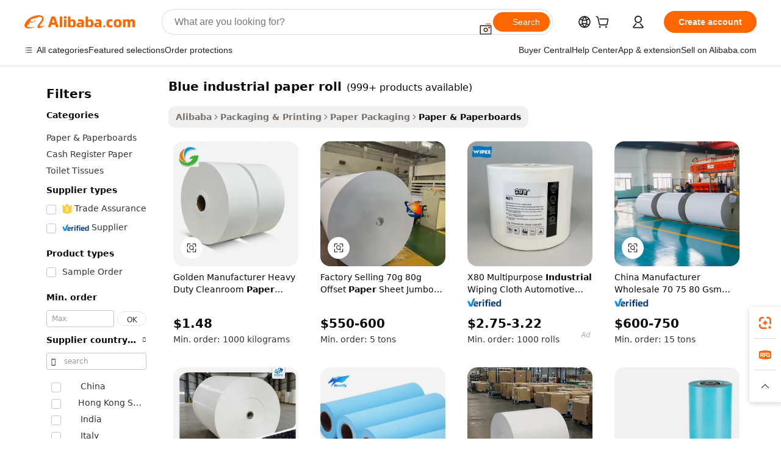

--- FILE ---
content_type: text/html;charset=UTF-8
request_url: https://www.alibaba.com/showroom/blue-industrial-paper-roll.html
body_size: 250969
content:

<!-- screen_content -->

    <!-- tangram:5410 begin-->
    <!-- tangram:529998 begin-->
    
<!DOCTYPE html>
<html lang="en" dir="ltr">
  <head>
        <script>
      window.__BB = {
        scene: window.__bb_scene || 'traffic-free-showroom'
      };
      window.__BB.BB_CWV_IGNORE = {
          lcp_element: ['#icbu-buyer-pc-top-banner'],
          lcp_url: [],
        };
      window._timing = {}
      window._timing.first_start = Date.now();
      window.needLoginInspiration = Boolean(false);
      // 变量用于标记页面首次可见时间
      let firstVisibleTime = null;
      if (typeof document.hidden !== 'undefined') {
        // 页面首次加载时直接统计
        if (!document.hidden) {
          firstVisibleTime = Date.now();
          window.__BB_timex = 1
        } else {
          // 页面不可见时监听 visibilitychange 事件
          document.addEventListener('visibilitychange', () => {
            if (!document.hidden) {
              firstVisibleTime = Date.now();
              window.__BB_timex = firstVisibleTime - window.performance.timing.navigationStart
              window.__BB.firstVisibleTime = window.__BB_timex
              console.log("Page became visible after "+ window.__BB_timex + " ms");
            }
          }, { once: true });  // 确保只触发一次
        }
      } else {
        console.warn('Page Visibility API is not supported in this browser.');
      }
    </script>
        <meta name="data-spm" content="a2700">
        <meta name="aplus-xplug" content="NONE">
        <meta name="aplus-icbu-disable-umid" content="1">
        <meta name="google-translate-customization" content="9de59014edaf3b99-22e1cf3b5ca21786-g00bb439a5e9e5f8f-f">
    <meta name="yandex-verification" content="25a76ba8e4443bb3" />
    <meta name="msvalidate.01" content="E3FBF0E89B724C30844BF17C59608E8F" />
    <meta name="viewport" content="width=device-width, initial-scale=1.0, maximum-scale=5.0, user-scalable=yes">
        <link rel="preconnect" href="https://s.alicdn.com/" crossorigin>
    <link rel="dns-prefetch" href="https://s.alicdn.com">
                        <link rel="preload" href="https://s.alicdn.com/@g/alilog/??aplus_plugin_icbufront/index.js,mlog/aplus_v2.js" as="script">
        <link rel="preload" href="https://s.alicdn.com/@img/imgextra/i2/O1CN0153JdbU26g4bILVOyC_!!6000000007690-2-tps-418-58.png" as="image">
        <script>
            window.__APLUS_ABRATE__ = {
        perf_group: 'base64cached',
        scene: "traffic-free-showroom",
      };
    </script>
    <meta name="aplus-mmstat-timeout" content="15000">
        <meta content="text/html; charset=utf-8" http-equiv="Content-Type">
          <title>Blue Industrial Paper Rolls - Heavy Duty Cleaning Solutions</title>
      <meta name="keywords" content="thermal paper roll,thermal paper rolls 80mm,oil blotting paper roll">
      <meta name="description" content="Find high-quality blue industrial paper rolls for various cleaning tasks. OEM custom wiping paper, durable, and eco-friendly options for workshops and factories.">
            <meta name="pagetiming-rate" content="9">
      <meta name="pagetiming-resource-rate" content="4">
                    <link rel="canonical" href="https://www.alibaba.com/showroom/blue-industrial-paper-roll.html">
                              <link rel="alternate" hreflang="fr" href="https://french.alibaba.com/g/blue-industrial-paper-roll.html">
                  <link rel="alternate" hreflang="de" href="https://german.alibaba.com/g/blue-industrial-paper-roll.html">
                  <link rel="alternate" hreflang="pt" href="https://portuguese.alibaba.com/g/blue-industrial-paper-roll.html">
                  <link rel="alternate" hreflang="it" href="https://italian.alibaba.com/g/blue-industrial-paper-roll.html">
                  <link rel="alternate" hreflang="es" href="https://spanish.alibaba.com/g/blue-industrial-paper-roll.html">
                  <link rel="alternate" hreflang="ru" href="https://russian.alibaba.com/g/blue-industrial-paper-roll.html">
                  <link rel="alternate" hreflang="ko" href="https://korean.alibaba.com/g/blue-industrial-paper-roll.html">
                  <link rel="alternate" hreflang="ar" href="https://arabic.alibaba.com/g/blue-industrial-paper-roll.html">
                  <link rel="alternate" hreflang="ja" href="https://japanese.alibaba.com/g/blue-industrial-paper-roll.html">
                  <link rel="alternate" hreflang="tr" href="https://turkish.alibaba.com/g/blue-industrial-paper-roll.html">
                  <link rel="alternate" hreflang="th" href="https://thai.alibaba.com/g/blue-industrial-paper-roll.html">
                  <link rel="alternate" hreflang="vi" href="https://vietnamese.alibaba.com/g/blue-industrial-paper-roll.html">
                  <link rel="alternate" hreflang="nl" href="https://dutch.alibaba.com/g/blue-industrial-paper-roll.html">
                  <link rel="alternate" hreflang="he" href="https://hebrew.alibaba.com/g/blue-industrial-paper-roll.html">
                  <link rel="alternate" hreflang="id" href="https://indonesian.alibaba.com/g/blue-industrial-paper-roll.html">
                  <link rel="alternate" hreflang="hi" href="https://hindi.alibaba.com/g/blue-industrial-paper-roll.html">
                  <link rel="alternate" hreflang="en" href="https://www.alibaba.com/showroom/blue-industrial-paper-roll.html">
                  <link rel="alternate" hreflang="zh" href="https://chinese.alibaba.com/g/blue-industrial-paper-roll.html">
                  <link rel="alternate" hreflang="x-default" href="https://www.alibaba.com/showroom/blue-industrial-paper-roll.html">
                                        <script>
      // Aplus 配置自动打点
      var queue = window.goldlog_queue || (window.goldlog_queue = []);
      var tags = ["button", "a", "div", "span", "i", "svg", "input", "li", "tr"];
      queue.push(
        {
          action: 'goldlog.appendMetaInfo',
          arguments: [
            'aplus-auto-exp',
            [
              {
                logkey: '/sc.ug_msite.new_product_exp',
                cssSelector: '[data-spm-exp]',
                props: ["data-spm-exp"],
              },
              {
                logkey: '/sc.ug_pc.seolist_product_exp',
                cssSelector: '.traffic-card-gallery',
                props: ["data-spm-exp"],
              }
            ]
          ]
        }
      )
      queue.push({
        action: 'goldlog.setMetaInfo',
        arguments: ['aplus-auto-clk', JSON.stringify(tags.map(tag =>({
          "logkey": "/sc.ug_msite.new_product_clk",
          tag,
          "filter": "data-spm-clk",
          "props": ["data-spm-clk"]
        })))],
      });
    </script>
  </head>
  <div id="icbu-header"><div id="the-new-header" data-version="4.4.0" data-tnh-auto-exp="tnh-expose" data-scenes="search-products" style="position: relative;background-color: #fff;border-bottom: 1px solid #ddd;box-sizing: border-box; font-family:Inter,SF Pro Text,Roboto,Helvetica Neue,Helvetica,Tahoma,Arial,PingFang SC,Microsoft YaHei;"><div style="display: flex;align-items:center;height: 72px;min-width: 1200px;max-width: 1580px;margin: 0 auto;padding: 0 40px;box-sizing: border-box;"><img style="height: 29px; width: 209px;" src="https://s.alicdn.com/@img/imgextra/i2/O1CN0153JdbU26g4bILVOyC_!!6000000007690-2-tps-418-58.png" alt="" /></div><div style="min-width: 1200px;max-width: 1580px;margin: 0 auto;overflow: hidden;font-size: 14px;display: flex;justify-content: space-between;padding: 0 40px;box-sizing: border-box;"><div style="display: flex; align-items: center; justify-content: space-between"><div style="position: relative; height: 36px; padding: 0 28px 0 20px">All categories</div><div style="position: relative; height: 36px; padding-right: 28px">Featured selections</div><div style="position: relative; height: 36px">Trade Assurance</div></div><div style="display: flex; align-items: center; justify-content: space-between"><div style="position: relative; height: 36px; padding-right: 28px">Buyer Central</div><div style="position: relative; height: 36px; padding-right: 28px">Help Center</div><div style="position: relative; height: 36px; padding-right: 28px">Get the app</div><div style="position: relative; height: 36px">Become a supplier</div></div></div></div></div></div>
  <body data-spm="7724857" style="min-height: calc(100vh + 1px)"><script 
id="beacon-aplus"   
src="//s.alicdn.com/@g/alilog/??aplus_plugin_icbufront/index.js,mlog/aplus_v2.js"
exparams="aplus=async&userid=&aplus&ali_beacon_id=&ali_apache_id=&ali_apache_track=&ali_apache_tracktmp=&eagleeye_traceid=210323f117691470714146776e0c6c&ip=3%2e16%2e129%2e44&dmtrack_c={ali%5fresin%5ftrace%3dse%5frst%3dnull%7csp%5fviewtype%3dY%7cset%3d3%7cser%3d1007%7cpageId%3d53168777037c493cbcf1f367b9052e15%7cm%5fpageid%3dnull%7cpvmi%3d57d2a7a9f11e43609e7ae6b32fff3ca0%7csek%5fsepd%3d%7csek%3dblue%2bindustrial%2bpaper%2broll%7cse%5fpn%3d1%7cp4pid%3d290202c1%2db7d4%2d4b9d%2da0da%2d4b2634ccf26f%7csclkid%3dnull%7cforecast%5fpost%5fcate%3dnull%7cseo%5fnew%5fuser%5fflag%3dtrue%7ccategoryId%3d201645401%7cseo%5fsearch%5fmodel%5fupgrade%5fv2%3d2025070801%7cseo%5fmodule%5fcard%5f20240624%3d202406242%7clong%5ftext%5fgoogle%5ftranslate%5fv2%3d2407142%7cseo%5fcontent%5ftd%5fbottom%5ftext%5fupdate%5fkey%3d2025070801%7cseo%5fsearch%5fmodel%5fupgrade%5fv3%3d2025072201%7cseo%5fsearch%5fmodel%5fmulti%5fupgrade%5fv3%3d2025081101%7cdamo%5falt%5freplace%3dnull%7cwap%5fcross%3d2007659%7cwap%5fcs%5faction%3d2005494%7cAPP%5fVisitor%5fActive%3d26705%7cseo%5fshowroom%5fgoods%5fmix%3d2005244%7cseo%5fdefault%5fcached%5flong%5ftext%5ffrom%5fnew%5fkeyword%5fstep%3d2024122502%7cshowroom%5fgeneral%5ftemplate%3d2005292%7cwap%5fcs%5ftext%3dnull%7cstructured%5fdata%3d2025052702%7cseo%5fmulti%5fstyle%5ftext%5fupdate%3d2511182%7cpc%5fnew%5fheader%3dnull%7cseo%5fmeta%5fcate%5ftemplate%5fv1%3d2025042401%7cseo%5fmeta%5ftd%5fsearch%5fkeyword%5fstep%5fv1%3d2025040999%7cshowroom%5fft%5flong%5ftext%5fbaks%3d80802%7cAPP%5fGrowing%5fBuyer%5fHigh%5fIntent%5fActive%3d25488%7cshowroom%5fpc%5fv2019%3d2104%7cAPP%5fProspecting%5fBuyer%3d26712%7ccache%5fcontrol%3dnull%7cAPP%5fChurned%5fCore%5fBuyer%3d25460%7cseo%5fdefault%5fcached%5flong%5ftext%5fstep%3d24110802%7camp%5flighthouse%5fscore%5fimage%3d19657%7cseo%5fft%5ftranslate%5fgemini%3d25012003%7cwap%5fnode%5fssr%3d2015725%7cdataphant%5fopen%3d27030%7clongtext%5fmulti%5fstyle%5fexpand%5frussian%3d2510141%7cseo%5flongtext%5fgoogle%5fdata%5fsection%3d25021702%7cindustry%5fpopular%5ffloor%3dnull%7cwap%5fad%5fgoods%5fproduct%5finterval%3dnull%7cseo%5fgoods%5fbootom%5fwholesale%5flink%3dnull%7cseo%5fmiddle%5fwholesale%5flink%3d2486164%7cseo%5fkeyword%5faatest%3d20%7cft%5flong%5ftext%5fenpand%5fstep2%3d121602%7cseo%5fft%5flongtext%5fexpand%5fstep3%3d25012102%7cseo%5fwap%5fheadercard%3d2006288%7cAPP%5fChurned%5fInactive%5fVisitor%3d25497%7cAPP%5fGrowing%5fBuyer%5fHigh%5fIntent%5fInactive%3d25483%7cseo%5fmeta%5ftd%5fmulti%5fkey%3d2025061801%7ctop%5frecommend%5f20250120%3d202501201%7clongtext%5fmulti%5fstyle%5fexpand%5ffrench%5fcopy%3d25091802%7clongtext%5fmulti%5fstyle%5fexpand%5ffrench%5fcopy%5fcopy%3d25092502%7cseo%5ffloor%5fexp%3dnull%7cseo%5fshowroom%5falgo%5flink%3d17764%7cseo%5fmeta%5ftd%5faib%5fgeneral%5fkey%3d2025091901%7ccountry%5findustry%3d202311033%7cpc%5ffree%5fswitchtosearch%3d2020529%7cshowroom%5fft%5flong%5ftext%5fenpand%5fstep1%3d101102%7cseo%5fshowroom%5fnorel%3dnull%7cplp%5fstyle%5f25%5fpc%3d202505222%7cseo%5fggs%5flayer%3d10010%7cquery%5fmutil%5flang%5ftranslate%3d2025060300%7cAPP%5fChurned%5fBuyer%3d25468%7cstream%5frender%5fperf%5fopt%3d2309181%7cwap%5fgoods%3d2007383%7cseo%5fshowroom%5fsimilar%5f20240614%3d202406142%7cchinese%5fopen%3d6307%7cquery%5fgpt%5ftranslate%3d20240820%7cad%5fproduct%5finterval%3dnull%7camp%5fto%5fpwa%3d2007359%7cplp%5faib%5fmulti%5fai%5fmeta%3d20250401%7cwap%5fsupplier%5fcontent%3dnull%7cpc%5ffree%5frefactoring%3d20220315%7cAPP%5fGrowing%5fBuyer%5fInactive%3d25476%7csso%5foem%5ffloor%3dnull%7cseo%5fpc%5fnew%5fview%5f20240807%3d202408072%7cseo%5fbottom%5ftext%5fentity%5fkey%5fcopy%3d2025062400%7cstream%5frender%3d433763%7cseo%5fmodule%5fcard%5f20240424%3d202404241%7cseo%5ftitle%5freplace%5f20191226%3d5841%7clongtext%5fmulti%5fstyle%5fexpand%3d25090802%7cgoogleweblight%3d6516%7clighthouse%5fbase64%3dnull%7cAPP%5fProspecting%5fBuyer%5fActive%3d26719%7cad%5fgoods%5fproduct%5finterval%3dnull%7cseo%5fbottom%5fdeep%5fextend%5fkw%5fkey%3d2025071101%7clongtext%5fmulti%5fstyle%5fexpand%5fturkish%3d25102801%7cilink%5fuv%3d20240911%7cwap%5flist%5fwakeup%3d2005832%7ctpp%5fcrosslink%5fpc%3d20205311%7cseo%5ftop%5fbooth%3d18501%7cAPP%5fGrowing%5fBuyer%5fLess%5fActive%3d25472%7cseo%5fsearch%5fmodel%5fupgrade%5frank%3d2025092401%7cgoodslayer%3d7977%7cft%5flong%5ftext%5ftranslate%5fexpand%5fstep1%3d24110802%7cseo%5fheaderstyle%5ftraffic%5fkey%5fv1%3d2025072100%7ccrosslink%5fswitch%3d2008141%7cp4p%5foutline%3d20240328%7cseo%5fmeta%5ftd%5faib%5fv2%5fkey%3d2025091800%7crts%5fmulti%3d2008404%7cseo%5fad%5foptimization%5fkey%5fv2%3d2025072301%7cAPP%5fVisitor%5fLess%5fActive%3d26693%7cseo%5fsearch%5franker%5fid%3d2025112400%7cplp%5fstyle%5f25%3d202505192%7ccdn%5fvm%3d2007368%7cwap%5fad%5fproduct%5finterval%3dnull%7cseo%5fsearch%5fmodel%5fmulti%5fupgrade%5frank%3d2025092401%7cpc%5fcard%5fshare%3d2025081201%7cAPP%5fGrowing%5fBuyer%5fHigh%5fIntent%5fLess%5fActive%3d25478%7cgoods%5ftitle%5fsubstitute%3d9618%7cwap%5fscreen%5fexp%3d2025081400%7creact%5fheader%5ftest%3d202502182%7cpc%5fcs%5fcolor%3dnull%7cshowroom%5fft%5flong%5ftext%5ftest%3d72502%7cone%5ftap%5flogin%5fABTest%3d202308153%7cseo%5fhyh%5fshow%5ftags%3dnull%7cplp%5fstructured%5fdata%3d2508182%7cguide%5fdelete%3d2008526%7cseo%5findustry%5ftemplate%3dnull%7cseo%5fmeta%5ftd%5fmulti%5fes%5fkey%3d2025073101%7cseo%5fshowroom%5fdata%5fmix%3d19888%7csso%5ftop%5franking%5ffloor%3d20031%7cseo%5ftd%5fdeep%5fupgrade%5fkey%5fv3%3d2025081101%7cwap%5fue%5fone%3d2025111401%7cshowroom%5fto%5frts%5flink%3d2008480%7ccountrysearch%5ftest%3dnull%7cseo%5fplp%5fdate%5fv2%3d2025102701%7cshowroom%5flist%5fnew%5farrival%3d2811002%7cchannel%5famp%5fto%5fpwa%3d2008435%7cseo%5fmulti%5fstyles%5flong%5ftext%3d2503172%7cseo%5fmeta%5ftext%5fmutli%5fcate%5ftemplate%5fv1%3d2025080800%7cseo%5fdefault%5fcached%5fmutil%5flong%5ftext%5fstep%3d24110436%7cseo%5faction%5fpoint%5ftype%3d22823%7cseo%5faib%5ftd%5flaunch%5f20240828%5fcopy%3d202408282%7cseo%5fshowroom%5fwholesale%5flink%3d2486142%7cseo%5fperf%5fimprove%3d2023999%7cseo%5fwap%5flist%5fbounce%5f01%3d2063%7cseo%5fwap%5flist%5fbounce%5f02%3d2128%7cAPP%5fGrowing%5fBuyer%5fActive%3d25492%7cvideolayer%3dnull%7cvideo%5fplay%3dnull%7cAPP%5fChurned%5fMember%5fInactive%3d25501%7cseo%5fgoogle%5fnew%5fstruct%3d438326%7cicbu%5falgo%5fp4p%5fseo%5fad%3d2025072301%7ctpp%5ftrace%3dseoKeyword%2dseoKeyword%5fv3%2dbase%2dORIGINAL}&pageid=0310812c2103398b1769147071&hn=ensearchweb033003057139%2erg%2dus%2deast%2eus68&asid=AQAAAAC/CnNpToJqbgAAAAAWYGenD4QpoA==&treq=&tres=" async>
</script>
            <style>body{background-color:white;}.no-scrollbar.il-sticky.il-top-0.il-max-h-\[100vh\].il-w-\[200px\].il-flex-shrink-0.il-flex-grow-0.il-overflow-y-scroll{background-color:#FFF;padding-left:12px}</style>
                    <!-- tangram:530006 begin-->
<!--  -->
 <style>
   @keyframes il-spin {
     to {
       transform: rotate(360deg);
     }
   }
   @keyframes il-pulse {
     50% {
       opacity: 0.5;
     }
   }
   .traffic-card-gallery {display: flex;position: relative;flex-direction: column;justify-content: flex-start;border-radius: 0.5rem;background-color: #fff;padding: 0.5rem 0.5rem 1rem;overflow: hidden;font-size: 0.75rem;line-height: 1rem;}
   .traffic-card-list {display: flex;position: relative;flex-direction: row;justify-content: flex-start;border-bottom-width: 1px;background-color: #fff;padding: 1rem;height: 292px;overflow: hidden;font-size: 0.75rem;line-height: 1rem;}
   .product-price {
     b {
       font-size: 22px;
     }
   }
   .skel-loading {
       animation: il-pulse 2s cubic-bezier(0.4, 0, 0.6, 1) infinite;background-color: hsl(60, 4.8%, 95.9%);
   }
 </style>
<div id="first-cached-card">
  <div style="box-sizing:border-box;display: flex;position: absolute;left: 0;right: 0;margin: 0 auto;z-index: 1;min-width: 1200px;max-width: 1580px;padding: 0.75rem 3.25rem 0;pointer-events: none;">
    <!--页面左侧区域-->
    <div style="width: 200px;padding-top: 1rem;padding-left:12px; background-color: #fff;border-radius: 0.25rem">
      <div class="skel-loading" style="height: 1.5rem;width: 50%;border-radius: 0.25rem;"></div>
      <div style="margin-top: 1rem;margin-bottom: 1rem;">
        <div class="skel-loading" style="height: 1rem;width: calc(100% * 5 / 6);"></div>
        <div
          class="skel-loading"
          style="margin-top: 1rem;height: 1rem;width: calc(100% * 8 / 12);"
        ></div>
        <div class="skel-loading" style="margin-top: 1rem;height: 1rem;width: 75%;"></div>
        <div
          class="skel-loading"
          style="margin-top: 1rem;height: 1rem;width: calc(100% * 7 / 12);"
        ></div>
      </div>
      <div class="skel-loading" style="height: 1.5rem;width: 50%;border-radius: 0.25rem;"></div>
      <div style="margin-top: 1rem;margin-bottom: 1rem;">
        <div class="skel-loading" style="height: 1rem;width: calc(100% * 5 / 6);"></div>
        <div
          class="skel-loading"
          style="margin-top: 1rem;height: 1rem;width: calc(100% * 8 / 12);"
        ></div>
        <div class="skel-loading" style="margin-top: 1rem;height: 1rem;width: 75%;"></div>
        <div
          class="skel-loading"
          style="margin-top: 1rem;height: 1rem;width: calc(100% * 7 / 12);"
        ></div>
      </div>
      <div class="skel-loading" style="height: 1.5rem;width: 50%;border-radius: 0.25rem;"></div>
      <div style="margin-top: 1rem;margin-bottom: 1rem;">
        <div class="skel-loading" style="height: 1rem;width: calc(100% * 5 / 6);"></div>
        <div
          class="skel-loading"
          style="margin-top: 1rem;height: 1rem;width: calc(100% * 8 / 12);"
        ></div>
        <div class="skel-loading" style="margin-top: 1rem;height: 1rem;width: 75%;"></div>
        <div
          class="skel-loading"
          style="margin-top: 1rem;height: 1rem;width: calc(100% * 7 / 12);"
        ></div>
      </div>
      <div class="skel-loading" style="height: 1.5rem;width: 50%;border-radius: 0.25rem;"></div>
      <div style="margin-top: 1rem;margin-bottom: 1rem;">
        <div class="skel-loading" style="height: 1rem;width: calc(100% * 5 / 6);"></div>
        <div
          class="skel-loading"
          style="margin-top: 1rem;height: 1rem;width: calc(100% * 8 / 12);"
        ></div>
        <div class="skel-loading" style="margin-top: 1rem;height: 1rem;width: 75%;"></div>
        <div
          class="skel-loading"
          style="margin-top: 1rem;height: 1rem;width: calc(100% * 7 / 12);"
        ></div>
      </div>
      <div class="skel-loading" style="height: 1.5rem;width: 50%;border-radius: 0.25rem;"></div>
      <div style="margin-top: 1rem;margin-bottom: 1rem;">
        <div class="skel-loading" style="height: 1rem;width: calc(100% * 5 / 6);"></div>
        <div
          class="skel-loading"
          style="margin-top: 1rem;height: 1rem;width: calc(100% * 8 / 12);"
        ></div>
        <div class="skel-loading" style="margin-top: 1rem;height: 1rem;width: 75%;"></div>
        <div
          class="skel-loading"
          style="margin-top: 1rem;height: 1rem;width: calc(100% * 7 / 12);"
        ></div>
      </div>
      <div class="skel-loading" style="height: 1.5rem;width: 50%;border-radius: 0.25rem;"></div>
      <div style="margin-top: 1rem;margin-bottom: 1rem;">
        <div class="skel-loading" style="height: 1rem;width: calc(100% * 5 / 6);"></div>
        <div
          class="skel-loading"
          style="margin-top: 1rem;height: 1rem;width: calc(100% * 8 / 12);"
        ></div>
        <div class="skel-loading" style="margin-top: 1rem;height: 1rem;width: 75%;"></div>
        <div
          class="skel-loading"
          style="margin-top: 1rem;height: 1rem;width: calc(100% * 7 / 12);"
        ></div>
      </div>
    </div>
    <!--页面主体区域-->
    <div style="flex: 1 1 0%; overflow: hidden;padding: 0.5rem 0.5rem 0.5rem 1.5rem">
      <div style="height: 1.25rem;margin-bottom: 1rem;"></div>
      <!-- keywords -->
      <div style="margin-bottom: 1rem;height: 1.75rem;font-weight: 700;font-size: 1.25rem;line-height: 1.75rem;"></div>
      <!-- longtext -->
            <div style="width: calc(25% - 0.9rem);pointer-events: auto">
        <div class="traffic-card-gallery">
          <!-- ProductImage -->
          <a href="//www.alibaba.com/product-detail/Golden-Manufacturer-Heavy-Duty-Cleanroom-Paper_1601126473371.html?from=SEO" target="_blank" style="position: relative;margin-bottom: 0.5rem;aspect-ratio: 1;overflow: hidden;border-radius: 0.5rem;">
            <div style="display: flex; overflow: hidden">
              <div style="position: relative;margin: 0;width: 100%;min-width: 0;flex-shrink: 0;flex-grow: 0;flex-basis: 100%;padding: 0;">
                <img style="position: relative; aspect-ratio: 1; width: 100%" src="[data-uri]" loading="eager" />
                <div style="position: absolute;left: 0;bottom: 0;right: 0;top: 0;background-color: #000;opacity: 0.05;"></div>
              </div>
            </div>
          </a>
          <div style="display: flex;flex: 1 1 0%;flex-direction: column;justify-content: space-between;">
            <div>
              <a class="skel-loading" style="margin-top: 0.5rem;display:inline-block;width:100%;height:1rem;" href="//www.alibaba.com/product-detail/Golden-Manufacturer-Heavy-Duty-Cleanroom-Paper_1601126473371.html" target="_blank"></a>
              <a class="skel-loading" style="margin-top: 0.125rem;display:inline-block;width:100%;height:1rem;" href="//www.alibaba.com/product-detail/Golden-Manufacturer-Heavy-Duty-Cleanroom-Paper_1601126473371.html" target="_blank"></a>
              <div class="skel-loading" style="margin-top: 0.25rem;height:1.625rem;width:75%"></div>
              <div class="skel-loading" style="margin-top: 0.5rem;height: 1rem;width:50%"></div>
              <div class="skel-loading" style="margin-top:0.25rem;height:1rem;width:25%"></div>
            </div>
          </div>

        </div>
      </div>

    </div>
  </div>
</div>
<!-- tangram:530006 end-->
            <style>.component-left-filter-callback{display:flex;position:relative;margin-top:10px;height:1200px}.component-left-filter-callback img{width:200px}.component-left-filter-callback i{position:absolute;top:5%;left:50%}.related-search-wrapper{padding:.5rem;--tw-bg-opacity: 1;background-color:#fff;background-color:rgba(255,255,255,var(--tw-bg-opacity, 1));border-width:1px;border-color:var(--input)}.related-search-wrapper .related-search-box{margin:12px 16px}.related-search-wrapper .related-search-box .related-search-title{display:inline;float:start;color:#666;word-wrap:break-word;margin-right:12px;width:13%}.related-search-wrapper .related-search-box .related-search-content{display:flex;flex-wrap:wrap}.related-search-wrapper .related-search-box .related-search-content .related-search-link{margin-right:12px;width:23%;overflow:hidden;color:#666;text-overflow:ellipsis;white-space:nowrap}.product-title img{margin-right:.5rem;display:inline-block;height:1rem;vertical-align:sub}.product-price b{font-size:22px}.similar-icon{position:absolute;bottom:12px;z-index:2;right:12px}.rfq-card{display:inline-block;position:relative;box-sizing:border-box;margin-bottom:36px}.rfq-card .rfq-card-content{display:flex;position:relative;flex-direction:column;align-items:flex-start;background-size:cover;background-color:#fff;padding:12px;width:100%;height:100%}.rfq-card .rfq-card-content .rfq-card-icon{margin-top:50px}.rfq-card .rfq-card-content .rfq-card-icon img{width:45px}.rfq-card .rfq-card-content .rfq-card-top-title{margin-top:14px;color:#222;font-weight:400;font-size:16px}.rfq-card .rfq-card-content .rfq-card-title{margin-top:24px;color:#333;font-weight:800;font-size:20px}.rfq-card .rfq-card-content .rfq-card-input-box{margin-top:24px;width:100%}.rfq-card .rfq-card-content .rfq-card-input-box textarea{box-sizing:border-box;border:1px solid #ddd;border-radius:4px;background-color:#fff;padding:9px 12px;width:100%;height:88px;resize:none;color:#666;font-weight:400;font-size:13px;font-family:inherit}.rfq-card .rfq-card-content .rfq-card-button{margin-top:24px;border:1px solid #666;border-radius:16px;background-color:#fff;width:67%;color:#000;font-weight:700;font-size:14px;line-height:30px;text-align:center}[data-modulename^=ProductList-] div{contain-intrinsic-size:auto 500px}.traffic-card-gallery:hover{--tw-shadow: 0px 2px 6px 2px rgba(0,0,0,.12157);--tw-shadow-colored: 0px 2px 6px 2px var(--tw-shadow-color);box-shadow:0 0 #0000,0 0 #0000,0 2px 6px 2px #0000001f;box-shadow:var(--tw-ring-offset-shadow, 0 0 rgba(0,0,0,0)),var(--tw-ring-shadow, 0 0 rgba(0,0,0,0)),var(--tw-shadow);z-index:10}.traffic-card-gallery{position:relative;display:flex;flex-direction:column;justify-content:flex-start;overflow:hidden;border-radius:.75rem;--tw-bg-opacity: 1;background-color:#fff;background-color:rgba(255,255,255,var(--tw-bg-opacity, 1));padding:.5rem;font-size:.75rem;line-height:1rem}.traffic-card-list{position:relative;display:flex;height:292px;flex-direction:row;justify-content:flex-start;overflow:hidden;border-bottom-width:1px;--tw-bg-opacity: 1;background-color:#fff;background-color:rgba(255,255,255,var(--tw-bg-opacity, 1));padding:1rem;font-size:.75rem;line-height:1rem}.traffic-card-g-industry:hover{--tw-shadow: 0 0 10px rgba(0,0,0,.1);--tw-shadow-colored: 0 0 10px var(--tw-shadow-color);box-shadow:0 0 #0000,0 0 #0000,0 0 10px #0000001a;box-shadow:var(--tw-ring-offset-shadow, 0 0 rgba(0,0,0,0)),var(--tw-ring-shadow, 0 0 rgba(0,0,0,0)),var(--tw-shadow)}.traffic-card-g-industry{position:relative;border-radius:var(--radius);--tw-bg-opacity: 1;background-color:#fff;background-color:rgba(255,255,255,var(--tw-bg-opacity, 1));padding:1.25rem .75rem .75rem;font-size:.875rem;line-height:1.25rem}.module-filter-section-wrapper{max-height:none!important;overflow-x:hidden}*,:before,:after{--tw-border-spacing-x: 0;--tw-border-spacing-y: 0;--tw-translate-x: 0;--tw-translate-y: 0;--tw-rotate: 0;--tw-skew-x: 0;--tw-skew-y: 0;--tw-scale-x: 1;--tw-scale-y: 1;--tw-pan-x: ;--tw-pan-y: ;--tw-pinch-zoom: ;--tw-scroll-snap-strictness: proximity;--tw-gradient-from-position: ;--tw-gradient-via-position: ;--tw-gradient-to-position: ;--tw-ordinal: ;--tw-slashed-zero: ;--tw-numeric-figure: ;--tw-numeric-spacing: ;--tw-numeric-fraction: ;--tw-ring-inset: ;--tw-ring-offset-width: 0px;--tw-ring-offset-color: #fff;--tw-ring-color: rgba(59, 130, 246, .5);--tw-ring-offset-shadow: 0 0 rgba(0,0,0,0);--tw-ring-shadow: 0 0 rgba(0,0,0,0);--tw-shadow: 0 0 rgba(0,0,0,0);--tw-shadow-colored: 0 0 rgba(0,0,0,0);--tw-blur: ;--tw-brightness: ;--tw-contrast: ;--tw-grayscale: ;--tw-hue-rotate: ;--tw-invert: ;--tw-saturate: ;--tw-sepia: ;--tw-drop-shadow: ;--tw-backdrop-blur: ;--tw-backdrop-brightness: ;--tw-backdrop-contrast: ;--tw-backdrop-grayscale: ;--tw-backdrop-hue-rotate: ;--tw-backdrop-invert: ;--tw-backdrop-opacity: ;--tw-backdrop-saturate: ;--tw-backdrop-sepia: ;--tw-contain-size: ;--tw-contain-layout: ;--tw-contain-paint: ;--tw-contain-style: }::backdrop{--tw-border-spacing-x: 0;--tw-border-spacing-y: 0;--tw-translate-x: 0;--tw-translate-y: 0;--tw-rotate: 0;--tw-skew-x: 0;--tw-skew-y: 0;--tw-scale-x: 1;--tw-scale-y: 1;--tw-pan-x: ;--tw-pan-y: ;--tw-pinch-zoom: ;--tw-scroll-snap-strictness: proximity;--tw-gradient-from-position: ;--tw-gradient-via-position: ;--tw-gradient-to-position: ;--tw-ordinal: ;--tw-slashed-zero: ;--tw-numeric-figure: ;--tw-numeric-spacing: ;--tw-numeric-fraction: ;--tw-ring-inset: ;--tw-ring-offset-width: 0px;--tw-ring-offset-color: #fff;--tw-ring-color: rgba(59, 130, 246, .5);--tw-ring-offset-shadow: 0 0 rgba(0,0,0,0);--tw-ring-shadow: 0 0 rgba(0,0,0,0);--tw-shadow: 0 0 rgba(0,0,0,0);--tw-shadow-colored: 0 0 rgba(0,0,0,0);--tw-blur: ;--tw-brightness: ;--tw-contrast: ;--tw-grayscale: ;--tw-hue-rotate: ;--tw-invert: ;--tw-saturate: ;--tw-sepia: ;--tw-drop-shadow: ;--tw-backdrop-blur: ;--tw-backdrop-brightness: ;--tw-backdrop-contrast: ;--tw-backdrop-grayscale: ;--tw-backdrop-hue-rotate: ;--tw-backdrop-invert: ;--tw-backdrop-opacity: ;--tw-backdrop-saturate: ;--tw-backdrop-sepia: ;--tw-contain-size: ;--tw-contain-layout: ;--tw-contain-paint: ;--tw-contain-style: }*,:before,:after{box-sizing:border-box;border-width:0;border-style:solid;border-color:#e5e7eb}:before,:after{--tw-content: ""}html,:host{line-height:1.5;-webkit-text-size-adjust:100%;-moz-tab-size:4;-o-tab-size:4;tab-size:4;font-family:ui-sans-serif,system-ui,-apple-system,Segoe UI,Roboto,Ubuntu,Cantarell,Noto Sans,sans-serif,"Apple Color Emoji","Segoe UI Emoji",Segoe UI Symbol,"Noto Color Emoji";font-feature-settings:normal;font-variation-settings:normal;-webkit-tap-highlight-color:transparent}body{margin:0;line-height:inherit}hr{height:0;color:inherit;border-top-width:1px}abbr:where([title]){text-decoration:underline;-webkit-text-decoration:underline dotted;text-decoration:underline dotted}h1,h2,h3,h4,h5,h6{font-size:inherit;font-weight:inherit}a{color:inherit;text-decoration:inherit}b,strong{font-weight:bolder}code,kbd,samp,pre{font-family:ui-monospace,SFMono-Regular,Menlo,Monaco,Consolas,Liberation Mono,Courier New,monospace;font-feature-settings:normal;font-variation-settings:normal;font-size:1em}small{font-size:80%}sub,sup{font-size:75%;line-height:0;position:relative;vertical-align:baseline}sub{bottom:-.25em}sup{top:-.5em}table{text-indent:0;border-color:inherit;border-collapse:collapse}button,input,optgroup,select,textarea{font-family:inherit;font-feature-settings:inherit;font-variation-settings:inherit;font-size:100%;font-weight:inherit;line-height:inherit;letter-spacing:inherit;color:inherit;margin:0;padding:0}button,select{text-transform:none}button,input:where([type=button]),input:where([type=reset]),input:where([type=submit]){-webkit-appearance:button;background-color:transparent;background-image:none}:-moz-focusring{outline:auto}:-moz-ui-invalid{box-shadow:none}progress{vertical-align:baseline}::-webkit-inner-spin-button,::-webkit-outer-spin-button{height:auto}[type=search]{-webkit-appearance:textfield;outline-offset:-2px}::-webkit-search-decoration{-webkit-appearance:none}::-webkit-file-upload-button{-webkit-appearance:button;font:inherit}summary{display:list-item}blockquote,dl,dd,h1,h2,h3,h4,h5,h6,hr,figure,p,pre{margin:0}fieldset{margin:0;padding:0}legend{padding:0}ol,ul,menu{list-style:none;margin:0;padding:0}dialog{padding:0}textarea{resize:vertical}input::-moz-placeholder,textarea::-moz-placeholder{opacity:1;color:#9ca3af}input::placeholder,textarea::placeholder{opacity:1;color:#9ca3af}button,[role=button]{cursor:pointer}:disabled{cursor:default}img,svg,video,canvas,audio,iframe,embed,object{display:block;vertical-align:middle}img,video{max-width:100%;height:auto}[hidden]:where(:not([hidden=until-found])){display:none}:root{--background: hsl(0, 0%, 100%);--foreground: hsl(20, 14.3%, 4.1%);--card: hsl(0, 0%, 100%);--card-foreground: hsl(20, 14.3%, 4.1%);--popover: hsl(0, 0%, 100%);--popover-foreground: hsl(20, 14.3%, 4.1%);--primary: hsl(24, 100%, 50%);--primary-foreground: hsl(60, 9.1%, 97.8%);--secondary: hsl(60, 4.8%, 95.9%);--secondary-foreground: #333;--muted: hsl(60, 4.8%, 95.9%);--muted-foreground: hsl(25, 5.3%, 44.7%);--accent: hsl(60, 4.8%, 95.9%);--accent-foreground: hsl(24, 9.8%, 10%);--destructive: hsl(0, 84.2%, 60.2%);--destructive-foreground: hsl(60, 9.1%, 97.8%);--border: hsl(20, 5.9%, 90%);--input: hsl(20, 5.9%, 90%);--ring: hsl(24.6, 95%, 53.1%);--radius: 1rem}.dark{--background: hsl(20, 14.3%, 4.1%);--foreground: hsl(60, 9.1%, 97.8%);--card: hsl(20, 14.3%, 4.1%);--card-foreground: hsl(60, 9.1%, 97.8%);--popover: hsl(20, 14.3%, 4.1%);--popover-foreground: hsl(60, 9.1%, 97.8%);--primary: hsl(20.5, 90.2%, 48.2%);--primary-foreground: hsl(60, 9.1%, 97.8%);--secondary: hsl(12, 6.5%, 15.1%);--secondary-foreground: hsl(60, 9.1%, 97.8%);--muted: hsl(12, 6.5%, 15.1%);--muted-foreground: hsl(24, 5.4%, 63.9%);--accent: hsl(12, 6.5%, 15.1%);--accent-foreground: hsl(60, 9.1%, 97.8%);--destructive: hsl(0, 72.2%, 50.6%);--destructive-foreground: hsl(60, 9.1%, 97.8%);--border: hsl(12, 6.5%, 15.1%);--input: hsl(12, 6.5%, 15.1%);--ring: hsl(20.5, 90.2%, 48.2%)}*{border-color:#e7e5e4;border-color:var(--border)}body{background-color:#fff;background-color:var(--background);color:#0c0a09;color:var(--foreground)}.il-sr-only{position:absolute;width:1px;height:1px;padding:0;margin:-1px;overflow:hidden;clip:rect(0,0,0,0);white-space:nowrap;border-width:0}.il-invisible{visibility:hidden}.il-fixed{position:fixed}.il-absolute{position:absolute}.il-relative{position:relative}.il-sticky{position:sticky}.il-inset-0{inset:0}.il--bottom-12{bottom:-3rem}.il--top-12{top:-3rem}.il-bottom-0{bottom:0}.il-bottom-2{bottom:.5rem}.il-bottom-3{bottom:.75rem}.il-bottom-4{bottom:1rem}.il-end-0{right:0}.il-end-2{right:.5rem}.il-end-3{right:.75rem}.il-end-4{right:1rem}.il-left-0{left:0}.il-left-3{left:.75rem}.il-right-0{right:0}.il-right-2{right:.5rem}.il-right-3{right:.75rem}.il-start-0{left:0}.il-start-1\/2{left:50%}.il-start-2{left:.5rem}.il-start-3{left:.75rem}.il-start-\[50\%\]{left:50%}.il-top-0{top:0}.il-top-1\/2{top:50%}.il-top-16{top:4rem}.il-top-4{top:1rem}.il-top-\[50\%\]{top:50%}.il-z-10{z-index:10}.il-z-50{z-index:50}.il-z-\[9999\]{z-index:9999}.il-col-span-4{grid-column:span 4 / span 4}.il-m-0{margin:0}.il-m-3{margin:.75rem}.il-m-auto{margin:auto}.il-mx-auto{margin-left:auto;margin-right:auto}.il-my-3{margin-top:.75rem;margin-bottom:.75rem}.il-my-5{margin-top:1.25rem;margin-bottom:1.25rem}.il-my-auto{margin-top:auto;margin-bottom:auto}.\!il-mb-4{margin-bottom:1rem!important}.il--mt-4{margin-top:-1rem}.il-mb-0{margin-bottom:0}.il-mb-1{margin-bottom:.25rem}.il-mb-2{margin-bottom:.5rem}.il-mb-3{margin-bottom:.75rem}.il-mb-4{margin-bottom:1rem}.il-mb-5{margin-bottom:1.25rem}.il-mb-6{margin-bottom:1.5rem}.il-mb-8{margin-bottom:2rem}.il-mb-\[-0\.75rem\]{margin-bottom:-.75rem}.il-mb-\[0\.125rem\]{margin-bottom:.125rem}.il-me-1{margin-right:.25rem}.il-me-2{margin-right:.5rem}.il-me-3{margin-right:.75rem}.il-me-auto{margin-right:auto}.il-mr-1{margin-right:.25rem}.il-mr-2{margin-right:.5rem}.il-ms-1{margin-left:.25rem}.il-ms-4{margin-left:1rem}.il-ms-5{margin-left:1.25rem}.il-ms-8{margin-left:2rem}.il-ms-\[\.375rem\]{margin-left:.375rem}.il-ms-auto{margin-left:auto}.il-mt-0{margin-top:0}.il-mt-0\.5{margin-top:.125rem}.il-mt-1{margin-top:.25rem}.il-mt-2{margin-top:.5rem}.il-mt-3{margin-top:.75rem}.il-mt-4{margin-top:1rem}.il-mt-6{margin-top:1.5rem}.il-line-clamp-1{overflow:hidden;display:-webkit-box;-webkit-box-orient:vertical;-webkit-line-clamp:1}.il-line-clamp-2{overflow:hidden;display:-webkit-box;-webkit-box-orient:vertical;-webkit-line-clamp:2}.il-line-clamp-6{overflow:hidden;display:-webkit-box;-webkit-box-orient:vertical;-webkit-line-clamp:6}.il-inline-block{display:inline-block}.il-inline{display:inline}.il-flex{display:flex}.il-inline-flex{display:inline-flex}.il-grid{display:grid}.il-aspect-square{aspect-ratio:1 / 1}.il-size-5{width:1.25rem;height:1.25rem}.il-h-1{height:.25rem}.il-h-10{height:2.5rem}.il-h-11{height:2.75rem}.il-h-20{height:5rem}.il-h-24{height:6rem}.il-h-3\.5{height:.875rem}.il-h-4{height:1rem}.il-h-40{height:10rem}.il-h-6{height:1.5rem}.il-h-8{height:2rem}.il-h-9{height:2.25rem}.il-h-\[150px\]{height:150px}.il-h-\[152px\]{height:152px}.il-h-\[18\.25rem\]{height:18.25rem}.il-h-\[292px\]{height:292px}.il-h-\[600px\]{height:600px}.il-h-auto{height:auto}.il-h-fit{height:-moz-fit-content;height:fit-content}.il-h-full{height:100%}.il-h-screen{height:100vh}.il-max-h-\[100vh\]{max-height:100vh}.il-w-1\/2{width:50%}.il-w-10{width:2.5rem}.il-w-10\/12{width:83.333333%}.il-w-4{width:1rem}.il-w-6{width:1.5rem}.il-w-64{width:16rem}.il-w-7\/12{width:58.333333%}.il-w-72{width:18rem}.il-w-8{width:2rem}.il-w-8\/12{width:66.666667%}.il-w-9{width:2.25rem}.il-w-9\/12{width:75%}.il-w-\[200px\]{width:200px}.il-w-\[84px\]{width:84px}.il-w-fit{width:-moz-fit-content;width:fit-content}.il-w-full{width:100%}.il-w-screen{width:100vw}.il-min-w-0{min-width:0px}.il-min-w-3{min-width:.75rem}.il-min-w-\[1200px\]{min-width:1200px}.il-max-w-\[1000px\]{max-width:1000px}.il-max-w-\[1580px\]{max-width:1580px}.il-max-w-full{max-width:100%}.il-max-w-lg{max-width:32rem}.il-flex-1{flex:1 1 0%}.il-flex-shrink-0,.il-shrink-0{flex-shrink:0}.il-flex-grow-0,.il-grow-0{flex-grow:0}.il-basis-24{flex-basis:6rem}.il-basis-full{flex-basis:100%}.il-origin-\[--radix-tooltip-content-transform-origin\]{transform-origin:var(--radix-tooltip-content-transform-origin)}.il--translate-x-1\/2{--tw-translate-x: -50%;transform:translate(-50%,var(--tw-translate-y)) rotate(var(--tw-rotate)) skew(var(--tw-skew-x)) skewY(var(--tw-skew-y)) scaleX(var(--tw-scale-x)) scaleY(var(--tw-scale-y));transform:translate(var(--tw-translate-x),var(--tw-translate-y)) rotate(var(--tw-rotate)) skew(var(--tw-skew-x)) skewY(var(--tw-skew-y)) scaleX(var(--tw-scale-x)) scaleY(var(--tw-scale-y))}.il--translate-y-1\/2{--tw-translate-y: -50%;transform:translate(var(--tw-translate-x),-50%) rotate(var(--tw-rotate)) skew(var(--tw-skew-x)) skewY(var(--tw-skew-y)) scaleX(var(--tw-scale-x)) scaleY(var(--tw-scale-y));transform:translate(var(--tw-translate-x),var(--tw-translate-y)) rotate(var(--tw-rotate)) skew(var(--tw-skew-x)) skewY(var(--tw-skew-y)) scaleX(var(--tw-scale-x)) scaleY(var(--tw-scale-y))}.il-translate-x-\[-50\%\]{--tw-translate-x: -50%;transform:translate(-50%,var(--tw-translate-y)) rotate(var(--tw-rotate)) skew(var(--tw-skew-x)) skewY(var(--tw-skew-y)) scaleX(var(--tw-scale-x)) scaleY(var(--tw-scale-y));transform:translate(var(--tw-translate-x),var(--tw-translate-y)) rotate(var(--tw-rotate)) skew(var(--tw-skew-x)) skewY(var(--tw-skew-y)) scaleX(var(--tw-scale-x)) scaleY(var(--tw-scale-y))}.il-translate-y-\[-50\%\]{--tw-translate-y: -50%;transform:translate(var(--tw-translate-x),-50%) rotate(var(--tw-rotate)) skew(var(--tw-skew-x)) skewY(var(--tw-skew-y)) scaleX(var(--tw-scale-x)) scaleY(var(--tw-scale-y));transform:translate(var(--tw-translate-x),var(--tw-translate-y)) rotate(var(--tw-rotate)) skew(var(--tw-skew-x)) skewY(var(--tw-skew-y)) scaleX(var(--tw-scale-x)) scaleY(var(--tw-scale-y))}.il-rotate-90{--tw-rotate: 90deg;transform:translate(var(--tw-translate-x),var(--tw-translate-y)) rotate(90deg) skew(var(--tw-skew-x)) skewY(var(--tw-skew-y)) scaleX(var(--tw-scale-x)) scaleY(var(--tw-scale-y));transform:translate(var(--tw-translate-x),var(--tw-translate-y)) rotate(var(--tw-rotate)) skew(var(--tw-skew-x)) skewY(var(--tw-skew-y)) scaleX(var(--tw-scale-x)) scaleY(var(--tw-scale-y))}@keyframes il-pulse{50%{opacity:.5}}.il-animate-pulse{animation:il-pulse 2s cubic-bezier(.4,0,.6,1) infinite}@keyframes il-spin{to{transform:rotate(360deg)}}.il-animate-spin{animation:il-spin 1s linear infinite}.il-cursor-pointer{cursor:pointer}.il-list-disc{list-style-type:disc}.il-grid-cols-2{grid-template-columns:repeat(2,minmax(0,1fr))}.il-grid-cols-4{grid-template-columns:repeat(4,minmax(0,1fr))}.il-flex-row{flex-direction:row}.il-flex-col{flex-direction:column}.il-flex-col-reverse{flex-direction:column-reverse}.il-flex-wrap{flex-wrap:wrap}.il-flex-nowrap{flex-wrap:nowrap}.il-items-start{align-items:flex-start}.il-items-center{align-items:center}.il-items-baseline{align-items:baseline}.il-justify-start{justify-content:flex-start}.il-justify-end{justify-content:flex-end}.il-justify-center{justify-content:center}.il-justify-between{justify-content:space-between}.il-gap-1{gap:.25rem}.il-gap-1\.5{gap:.375rem}.il-gap-10{gap:2.5rem}.il-gap-2{gap:.5rem}.il-gap-3{gap:.75rem}.il-gap-4{gap:1rem}.il-gap-8{gap:2rem}.il-gap-\[\.0938rem\]{gap:.0938rem}.il-gap-\[\.375rem\]{gap:.375rem}.il-gap-\[0\.125rem\]{gap:.125rem}.\!il-gap-x-5{-moz-column-gap:1.25rem!important;column-gap:1.25rem!important}.\!il-gap-y-5{row-gap:1.25rem!important}.il-space-y-1\.5>:not([hidden])~:not([hidden]){--tw-space-y-reverse: 0;margin-top:calc(.375rem * (1 - var(--tw-space-y-reverse)));margin-top:.375rem;margin-top:calc(.375rem * calc(1 - var(--tw-space-y-reverse)));margin-bottom:0rem;margin-bottom:calc(.375rem * var(--tw-space-y-reverse))}.il-space-y-4>:not([hidden])~:not([hidden]){--tw-space-y-reverse: 0;margin-top:calc(1rem * (1 - var(--tw-space-y-reverse)));margin-top:1rem;margin-top:calc(1rem * calc(1 - var(--tw-space-y-reverse)));margin-bottom:0rem;margin-bottom:calc(1rem * var(--tw-space-y-reverse))}.il-overflow-hidden{overflow:hidden}.il-overflow-y-auto{overflow-y:auto}.il-overflow-y-scroll{overflow-y:scroll}.il-truncate{overflow:hidden;text-overflow:ellipsis;white-space:nowrap}.il-text-ellipsis{text-overflow:ellipsis}.il-whitespace-normal{white-space:normal}.il-whitespace-nowrap{white-space:nowrap}.il-break-normal{word-wrap:normal;word-break:normal}.il-break-words{word-wrap:break-word}.il-break-all{word-break:break-all}.il-rounded{border-radius:.25rem}.il-rounded-2xl{border-radius:1rem}.il-rounded-\[0\.5rem\]{border-radius:.5rem}.il-rounded-\[1\.25rem\]{border-radius:1.25rem}.il-rounded-full{border-radius:9999px}.il-rounded-lg{border-radius:1rem;border-radius:var(--radius)}.il-rounded-md{border-radius:calc(1rem - 2px);border-radius:calc(var(--radius) - 2px)}.il-rounded-sm{border-radius:calc(1rem - 4px);border-radius:calc(var(--radius) - 4px)}.il-rounded-xl{border-radius:.75rem}.il-border,.il-border-\[1px\]{border-width:1px}.il-border-b,.il-border-b-\[1px\]{border-bottom-width:1px}.il-border-solid{border-style:solid}.il-border-none{border-style:none}.il-border-\[\#222\]{--tw-border-opacity: 1;border-color:#222;border-color:rgba(34,34,34,var(--tw-border-opacity, 1))}.il-border-\[\#DDD\]{--tw-border-opacity: 1;border-color:#ddd;border-color:rgba(221,221,221,var(--tw-border-opacity, 1))}.il-border-foreground{border-color:#0c0a09;border-color:var(--foreground)}.il-border-input{border-color:#e7e5e4;border-color:var(--input)}.il-bg-\[\#F8F8F8\]{--tw-bg-opacity: 1;background-color:#f8f8f8;background-color:rgba(248,248,248,var(--tw-bg-opacity, 1))}.il-bg-\[\#d9d9d963\]{background-color:#d9d9d963}.il-bg-accent{background-color:#f5f5f4;background-color:var(--accent)}.il-bg-background{background-color:#fff;background-color:var(--background)}.il-bg-black{--tw-bg-opacity: 1;background-color:#000;background-color:rgba(0,0,0,var(--tw-bg-opacity, 1))}.il-bg-black\/80{background-color:#000c}.il-bg-destructive{background-color:#ef4444;background-color:var(--destructive)}.il-bg-gray-300{--tw-bg-opacity: 1;background-color:#d1d5db;background-color:rgba(209,213,219,var(--tw-bg-opacity, 1))}.il-bg-muted{background-color:#f5f5f4;background-color:var(--muted)}.il-bg-orange-500{--tw-bg-opacity: 1;background-color:#f97316;background-color:rgba(249,115,22,var(--tw-bg-opacity, 1))}.il-bg-popover{background-color:#fff;background-color:var(--popover)}.il-bg-primary{background-color:#f60;background-color:var(--primary)}.il-bg-secondary{background-color:#f5f5f4;background-color:var(--secondary)}.il-bg-transparent{background-color:transparent}.il-bg-white{--tw-bg-opacity: 1;background-color:#fff;background-color:rgba(255,255,255,var(--tw-bg-opacity, 1))}.il-bg-opacity-80{--tw-bg-opacity: .8}.il-bg-cover{background-size:cover}.il-bg-no-repeat{background-repeat:no-repeat}.il-fill-black{fill:#000}.il-object-cover{-o-object-fit:cover;object-fit:cover}.il-p-0{padding:0}.il-p-1{padding:.25rem}.il-p-2{padding:.5rem}.il-p-3{padding:.75rem}.il-p-4{padding:1rem}.il-p-5{padding:1.25rem}.il-p-6{padding:1.5rem}.il-px-2{padding-left:.5rem;padding-right:.5rem}.il-px-3{padding-left:.75rem;padding-right:.75rem}.il-py-0\.5{padding-top:.125rem;padding-bottom:.125rem}.il-py-1\.5{padding-top:.375rem;padding-bottom:.375rem}.il-py-10{padding-top:2.5rem;padding-bottom:2.5rem}.il-py-2{padding-top:.5rem;padding-bottom:.5rem}.il-py-3{padding-top:.75rem;padding-bottom:.75rem}.il-pb-0{padding-bottom:0}.il-pb-3{padding-bottom:.75rem}.il-pb-4{padding-bottom:1rem}.il-pb-8{padding-bottom:2rem}.il-pe-0{padding-right:0}.il-pe-2{padding-right:.5rem}.il-pe-3{padding-right:.75rem}.il-pe-4{padding-right:1rem}.il-pe-6{padding-right:1.5rem}.il-pe-8{padding-right:2rem}.il-pe-\[12px\]{padding-right:12px}.il-pe-\[3\.25rem\]{padding-right:3.25rem}.il-pl-4{padding-left:1rem}.il-ps-0{padding-left:0}.il-ps-2{padding-left:.5rem}.il-ps-3{padding-left:.75rem}.il-ps-4{padding-left:1rem}.il-ps-6{padding-left:1.5rem}.il-ps-8{padding-left:2rem}.il-ps-\[12px\]{padding-left:12px}.il-ps-\[3\.25rem\]{padding-left:3.25rem}.il-pt-10{padding-top:2.5rem}.il-pt-4{padding-top:1rem}.il-pt-5{padding-top:1.25rem}.il-pt-6{padding-top:1.5rem}.il-pt-7{padding-top:1.75rem}.il-text-center{text-align:center}.il-text-start{text-align:left}.il-text-2xl{font-size:1.5rem;line-height:2rem}.il-text-base{font-size:1rem;line-height:1.5rem}.il-text-lg{font-size:1.125rem;line-height:1.75rem}.il-text-sm{font-size:.875rem;line-height:1.25rem}.il-text-xl{font-size:1.25rem;line-height:1.75rem}.il-text-xs{font-size:.75rem;line-height:1rem}.il-font-\[600\]{font-weight:600}.il-font-bold{font-weight:700}.il-font-medium{font-weight:500}.il-font-normal{font-weight:400}.il-font-semibold{font-weight:600}.il-leading-3{line-height:.75rem}.il-leading-4{line-height:1rem}.il-leading-\[1\.43\]{line-height:1.43}.il-leading-\[18px\]{line-height:18px}.il-leading-\[26px\]{line-height:26px}.il-leading-none{line-height:1}.il-tracking-tight{letter-spacing:-.025em}.il-text-\[\#00820D\]{--tw-text-opacity: 1;color:#00820d;color:rgba(0,130,13,var(--tw-text-opacity, 1))}.il-text-\[\#222\]{--tw-text-opacity: 1;color:#222;color:rgba(34,34,34,var(--tw-text-opacity, 1))}.il-text-\[\#444\]{--tw-text-opacity: 1;color:#444;color:rgba(68,68,68,var(--tw-text-opacity, 1))}.il-text-\[\#4B1D1F\]{--tw-text-opacity: 1;color:#4b1d1f;color:rgba(75,29,31,var(--tw-text-opacity, 1))}.il-text-\[\#767676\]{--tw-text-opacity: 1;color:#767676;color:rgba(118,118,118,var(--tw-text-opacity, 1))}.il-text-\[\#D04A0A\]{--tw-text-opacity: 1;color:#d04a0a;color:rgba(208,74,10,var(--tw-text-opacity, 1))}.il-text-\[\#F7421E\]{--tw-text-opacity: 1;color:#f7421e;color:rgba(247,66,30,var(--tw-text-opacity, 1))}.il-text-\[\#FF6600\]{--tw-text-opacity: 1;color:#f60;color:rgba(255,102,0,var(--tw-text-opacity, 1))}.il-text-\[\#f7421e\]{--tw-text-opacity: 1;color:#f7421e;color:rgba(247,66,30,var(--tw-text-opacity, 1))}.il-text-destructive-foreground{color:#fafaf9;color:var(--destructive-foreground)}.il-text-foreground{color:#0c0a09;color:var(--foreground)}.il-text-muted-foreground{color:#78716c;color:var(--muted-foreground)}.il-text-popover-foreground{color:#0c0a09;color:var(--popover-foreground)}.il-text-primary{color:#f60;color:var(--primary)}.il-text-primary-foreground{color:#fafaf9;color:var(--primary-foreground)}.il-text-secondary-foreground{color:#333;color:var(--secondary-foreground)}.il-text-white{--tw-text-opacity: 1;color:#fff;color:rgba(255,255,255,var(--tw-text-opacity, 1))}.il-underline{text-decoration-line:underline}.il-line-through{text-decoration-line:line-through}.il-underline-offset-4{text-underline-offset:4px}.il-opacity-5{opacity:.05}.il-opacity-70{opacity:.7}.il-shadow-\[0_2px_6px_2px_rgba\(0\,0\,0\,0\.12\)\]{--tw-shadow: 0 2px 6px 2px rgba(0,0,0,.12);--tw-shadow-colored: 0 2px 6px 2px var(--tw-shadow-color);box-shadow:0 0 #0000,0 0 #0000,0 2px 6px 2px #0000001f;box-shadow:var(--tw-ring-offset-shadow, 0 0 rgba(0,0,0,0)),var(--tw-ring-shadow, 0 0 rgba(0,0,0,0)),var(--tw-shadow)}.il-shadow-cards{--tw-shadow: 0 0 10px rgba(0,0,0,.1);--tw-shadow-colored: 0 0 10px var(--tw-shadow-color);box-shadow:0 0 #0000,0 0 #0000,0 0 10px #0000001a;box-shadow:var(--tw-ring-offset-shadow, 0 0 rgba(0,0,0,0)),var(--tw-ring-shadow, 0 0 rgba(0,0,0,0)),var(--tw-shadow)}.il-shadow-lg{--tw-shadow: 0 10px 15px -3px rgba(0, 0, 0, .1), 0 4px 6px -4px rgba(0, 0, 0, .1);--tw-shadow-colored: 0 10px 15px -3px var(--tw-shadow-color), 0 4px 6px -4px var(--tw-shadow-color);box-shadow:0 0 #0000,0 0 #0000,0 10px 15px -3px #0000001a,0 4px 6px -4px #0000001a;box-shadow:var(--tw-ring-offset-shadow, 0 0 rgba(0,0,0,0)),var(--tw-ring-shadow, 0 0 rgba(0,0,0,0)),var(--tw-shadow)}.il-shadow-md{--tw-shadow: 0 4px 6px -1px rgba(0, 0, 0, .1), 0 2px 4px -2px rgba(0, 0, 0, .1);--tw-shadow-colored: 0 4px 6px -1px var(--tw-shadow-color), 0 2px 4px -2px var(--tw-shadow-color);box-shadow:0 0 #0000,0 0 #0000,0 4px 6px -1px #0000001a,0 2px 4px -2px #0000001a;box-shadow:var(--tw-ring-offset-shadow, 0 0 rgba(0,0,0,0)),var(--tw-ring-shadow, 0 0 rgba(0,0,0,0)),var(--tw-shadow)}.il-outline-none{outline:2px solid transparent;outline-offset:2px}.il-outline-1{outline-width:1px}.il-ring-offset-background{--tw-ring-offset-color: var(--background)}.il-transition-colors{transition-property:color,background-color,border-color,text-decoration-color,fill,stroke;transition-timing-function:cubic-bezier(.4,0,.2,1);transition-duration:.15s}.il-transition-opacity{transition-property:opacity;transition-timing-function:cubic-bezier(.4,0,.2,1);transition-duration:.15s}.il-transition-transform{transition-property:transform;transition-timing-function:cubic-bezier(.4,0,.2,1);transition-duration:.15s}.il-duration-200{transition-duration:.2s}.il-duration-300{transition-duration:.3s}.il-ease-in-out{transition-timing-function:cubic-bezier(.4,0,.2,1)}@keyframes enter{0%{opacity:1;opacity:var(--tw-enter-opacity, 1);transform:translateZ(0) scaleZ(1) rotate(0);transform:translate3d(var(--tw-enter-translate-x, 0),var(--tw-enter-translate-y, 0),0) scale3d(var(--tw-enter-scale, 1),var(--tw-enter-scale, 1),var(--tw-enter-scale, 1)) rotate(var(--tw-enter-rotate, 0))}}@keyframes exit{to{opacity:1;opacity:var(--tw-exit-opacity, 1);transform:translateZ(0) scaleZ(1) rotate(0);transform:translate3d(var(--tw-exit-translate-x, 0),var(--tw-exit-translate-y, 0),0) scale3d(var(--tw-exit-scale, 1),var(--tw-exit-scale, 1),var(--tw-exit-scale, 1)) rotate(var(--tw-exit-rotate, 0))}}.il-animate-in{animation-name:enter;animation-duration:.15s;--tw-enter-opacity: initial;--tw-enter-scale: initial;--tw-enter-rotate: initial;--tw-enter-translate-x: initial;--tw-enter-translate-y: initial}.il-fade-in-0{--tw-enter-opacity: 0}.il-zoom-in-95{--tw-enter-scale: .95}.il-duration-200{animation-duration:.2s}.il-duration-300{animation-duration:.3s}.il-ease-in-out{animation-timing-function:cubic-bezier(.4,0,.2,1)}.no-scrollbar::-webkit-scrollbar{display:none}.no-scrollbar{-ms-overflow-style:none;scrollbar-width:none}.longtext-style-inmodel h2{margin-bottom:.5rem;margin-top:1rem;font-size:1rem;line-height:1.5rem;font-weight:700}.first-of-type\:il-ms-4:first-of-type{margin-left:1rem}.hover\:il-bg-\[\#f4f4f4\]:hover{--tw-bg-opacity: 1;background-color:#f4f4f4;background-color:rgba(244,244,244,var(--tw-bg-opacity, 1))}.hover\:il-bg-accent:hover{background-color:#f5f5f4;background-color:var(--accent)}.hover\:il-text-accent-foreground:hover{color:#1c1917;color:var(--accent-foreground)}.hover\:il-text-foreground:hover{color:#0c0a09;color:var(--foreground)}.hover\:il-underline:hover{text-decoration-line:underline}.hover\:il-opacity-100:hover{opacity:1}.hover\:il-opacity-90:hover{opacity:.9}.focus\:il-outline-none:focus{outline:2px solid transparent;outline-offset:2px}.focus\:il-ring-2:focus{--tw-ring-offset-shadow: var(--tw-ring-inset) 0 0 0 var(--tw-ring-offset-width) var(--tw-ring-offset-color);--tw-ring-shadow: var(--tw-ring-inset) 0 0 0 calc(2px + var(--tw-ring-offset-width)) var(--tw-ring-color);box-shadow:var(--tw-ring-offset-shadow),var(--tw-ring-shadow),0 0 #0000;box-shadow:var(--tw-ring-offset-shadow),var(--tw-ring-shadow),var(--tw-shadow, 0 0 rgba(0,0,0,0))}.focus\:il-ring-ring:focus{--tw-ring-color: var(--ring)}.focus\:il-ring-offset-2:focus{--tw-ring-offset-width: 2px}.focus-visible\:il-outline-none:focus-visible{outline:2px solid transparent;outline-offset:2px}.focus-visible\:il-ring-2:focus-visible{--tw-ring-offset-shadow: var(--tw-ring-inset) 0 0 0 var(--tw-ring-offset-width) var(--tw-ring-offset-color);--tw-ring-shadow: var(--tw-ring-inset) 0 0 0 calc(2px + var(--tw-ring-offset-width)) var(--tw-ring-color);box-shadow:var(--tw-ring-offset-shadow),var(--tw-ring-shadow),0 0 #0000;box-shadow:var(--tw-ring-offset-shadow),var(--tw-ring-shadow),var(--tw-shadow, 0 0 rgba(0,0,0,0))}.focus-visible\:il-ring-ring:focus-visible{--tw-ring-color: var(--ring)}.focus-visible\:il-ring-offset-2:focus-visible{--tw-ring-offset-width: 2px}.active\:il-bg-primary:active{background-color:#f60;background-color:var(--primary)}.active\:il-bg-white:active{--tw-bg-opacity: 1;background-color:#fff;background-color:rgba(255,255,255,var(--tw-bg-opacity, 1))}.disabled\:il-pointer-events-none:disabled{pointer-events:none}.disabled\:il-opacity-10:disabled{opacity:.1}.il-group:hover .group-hover\:il-visible{visibility:visible}.il-group:hover .group-hover\:il-scale-110{--tw-scale-x: 1.1;--tw-scale-y: 1.1;transform:translate(var(--tw-translate-x),var(--tw-translate-y)) rotate(var(--tw-rotate)) skew(var(--tw-skew-x)) skewY(var(--tw-skew-y)) scaleX(1.1) scaleY(1.1);transform:translate(var(--tw-translate-x),var(--tw-translate-y)) rotate(var(--tw-rotate)) skew(var(--tw-skew-x)) skewY(var(--tw-skew-y)) scaleX(var(--tw-scale-x)) scaleY(var(--tw-scale-y))}.il-group:hover .group-hover\:il-underline{text-decoration-line:underline}.data-\[state\=open\]\:il-animate-in[data-state=open]{animation-name:enter;animation-duration:.15s;--tw-enter-opacity: initial;--tw-enter-scale: initial;--tw-enter-rotate: initial;--tw-enter-translate-x: initial;--tw-enter-translate-y: initial}.data-\[state\=closed\]\:il-animate-out[data-state=closed]{animation-name:exit;animation-duration:.15s;--tw-exit-opacity: initial;--tw-exit-scale: initial;--tw-exit-rotate: initial;--tw-exit-translate-x: initial;--tw-exit-translate-y: initial}.data-\[state\=closed\]\:il-fade-out-0[data-state=closed]{--tw-exit-opacity: 0}.data-\[state\=open\]\:il-fade-in-0[data-state=open]{--tw-enter-opacity: 0}.data-\[state\=closed\]\:il-zoom-out-95[data-state=closed]{--tw-exit-scale: .95}.data-\[state\=open\]\:il-zoom-in-95[data-state=open]{--tw-enter-scale: .95}.data-\[side\=bottom\]\:il-slide-in-from-top-2[data-side=bottom]{--tw-enter-translate-y: -.5rem}.data-\[side\=left\]\:il-slide-in-from-right-2[data-side=left]{--tw-enter-translate-x: .5rem}.data-\[side\=right\]\:il-slide-in-from-left-2[data-side=right]{--tw-enter-translate-x: -.5rem}.data-\[side\=top\]\:il-slide-in-from-bottom-2[data-side=top]{--tw-enter-translate-y: .5rem}@media (min-width: 640px){.sm\:il-flex-row{flex-direction:row}.sm\:il-justify-end{justify-content:flex-end}.sm\:il-gap-2\.5{gap:.625rem}.sm\:il-space-x-2>:not([hidden])~:not([hidden]){--tw-space-x-reverse: 0;margin-right:0rem;margin-right:calc(.5rem * var(--tw-space-x-reverse));margin-left:calc(.5rem * (1 - var(--tw-space-x-reverse)));margin-left:.5rem;margin-left:calc(.5rem * calc(1 - var(--tw-space-x-reverse)))}.sm\:il-rounded-lg{border-radius:1rem;border-radius:var(--radius)}.sm\:il-text-left{text-align:left}}.rtl\:il-translate-x-\[50\%\]:where([dir=rtl],[dir=rtl] *){--tw-translate-x: 50%;transform:translate(50%,var(--tw-translate-y)) rotate(var(--tw-rotate)) skew(var(--tw-skew-x)) skewY(var(--tw-skew-y)) scaleX(var(--tw-scale-x)) scaleY(var(--tw-scale-y));transform:translate(var(--tw-translate-x),var(--tw-translate-y)) rotate(var(--tw-rotate)) skew(var(--tw-skew-x)) skewY(var(--tw-skew-y)) scaleX(var(--tw-scale-x)) scaleY(var(--tw-scale-y))}.rtl\:il-scale-\[-1\]:where([dir=rtl],[dir=rtl] *){--tw-scale-x: -1;--tw-scale-y: -1;transform:translate(var(--tw-translate-x),var(--tw-translate-y)) rotate(var(--tw-rotate)) skew(var(--tw-skew-x)) skewY(var(--tw-skew-y)) scaleX(-1) scaleY(-1);transform:translate(var(--tw-translate-x),var(--tw-translate-y)) rotate(var(--tw-rotate)) skew(var(--tw-skew-x)) skewY(var(--tw-skew-y)) scaleX(var(--tw-scale-x)) scaleY(var(--tw-scale-y))}.rtl\:il-scale-x-\[-1\]:where([dir=rtl],[dir=rtl] *){--tw-scale-x: -1;transform:translate(var(--tw-translate-x),var(--tw-translate-y)) rotate(var(--tw-rotate)) skew(var(--tw-skew-x)) skewY(var(--tw-skew-y)) scaleX(-1) scaleY(var(--tw-scale-y));transform:translate(var(--tw-translate-x),var(--tw-translate-y)) rotate(var(--tw-rotate)) skew(var(--tw-skew-x)) skewY(var(--tw-skew-y)) scaleX(var(--tw-scale-x)) scaleY(var(--tw-scale-y))}.rtl\:il-flex-row-reverse:where([dir=rtl],[dir=rtl] *){flex-direction:row-reverse}.\[\&\>svg\]\:il-size-3\.5>svg{width:.875rem;height:.875rem}
</style>
            <style>.switch-to-popover-trigger{position:relative}.switch-to-popover-trigger .switch-to-popover-content{position:absolute;left:50%;z-index:9999;cursor:default}html[dir=rtl] .switch-to-popover-trigger .switch-to-popover-content{left:auto;right:50%}.switch-to-popover-trigger .switch-to-popover-content .down-arrow{width:0;height:0;border-left:11px solid transparent;border-right:11px solid transparent;border-bottom:12px solid #222;transform:translate(-50%);filter:drop-shadow(0 -2px 2px rgba(0,0,0,.05));z-index:1}html[dir=rtl] .switch-to-popover-trigger .switch-to-popover-content .down-arrow{transform:translate(50%)}.switch-to-popover-trigger .switch-to-popover-content .content-container{background-color:#222;border-radius:12px;padding:16px;color:#fff;transform:translate(-50%);width:320px;height:-moz-fit-content;height:fit-content;display:flex;justify-content:space-between;align-items:start}html[dir=rtl] .switch-to-popover-trigger .switch-to-popover-content .content-container{transform:translate(50%)}.switch-to-popover-trigger .switch-to-popover-content .content-container .content .title{font-size:14px;line-height:18px;font-weight:400}.switch-to-popover-trigger .switch-to-popover-content .content-container .actions{display:flex;justify-content:start;align-items:center;gap:12px;margin-top:12px}.switch-to-popover-trigger .switch-to-popover-content .content-container .actions .switch-button{background-color:#fff;color:#222;border-radius:999px;padding:4px 8px;font-weight:600;font-size:12px;line-height:16px;cursor:pointer}.switch-to-popover-trigger .switch-to-popover-content .content-container .actions .choose-another-button{color:#fff;padding:4px 8px;font-weight:600;font-size:12px;line-height:16px;cursor:pointer}.switch-to-popover-trigger .switch-to-popover-content .content-container .close-button{cursor:pointer}.tnh-message-content .tnh-messages-nodata .tnh-messages-nodata-info .img{width:100%;height:101px;margin-top:40px;margin-bottom:20px;background:url(https://s.alicdn.com/@img/imgextra/i4/O1CN01lnw1WK1bGeXDIoBnB_!!6000000003438-2-tps-399-303.png) no-repeat center center;background-size:133px 101px}#popup-root .functional-content .thirdpart-login .icon-facebook{background-image:url(https://s.alicdn.com/@img/imgextra/i1/O1CN01hUG9f21b67dGOuB2W_!!6000000003415-55-tps-40-40.svg)}#popup-root .functional-content .thirdpart-login .icon-google{background-image:url(https://s.alicdn.com/@img/imgextra/i1/O1CN01Qd3ZsM1C2aAxLHO2h_!!6000000000023-2-tps-120-120.png)}#popup-root .functional-content .thirdpart-login .icon-linkedin{background-image:url(https://s.alicdn.com/@img/imgextra/i1/O1CN01qVG1rv1lNCYkhep7t_!!6000000004806-55-tps-40-40.svg)}.tnh-logo{z-index:9999;display:flex;flex-shrink:0;width:185px;height:22px;background:url(https://s.alicdn.com/@img/imgextra/i2/O1CN0153JdbU26g4bILVOyC_!!6000000007690-2-tps-418-58.png) no-repeat 0 0;background-size:auto 22px;cursor:pointer}html[dir=rtl] .tnh-logo{background:url(https://s.alicdn.com/@img/imgextra/i2/O1CN0153JdbU26g4bILVOyC_!!6000000007690-2-tps-418-58.png) no-repeat 100% 0}.tnh-new-logo{width:185px;background:url(https://s.alicdn.com/@img/imgextra/i1/O1CN01e5zQ2S1cAWz26ivMo_!!6000000003560-2-tps-920-110.png) no-repeat 0 0;background-size:auto 22px;height:22px}html[dir=rtl] .tnh-new-logo{background:url(https://s.alicdn.com/@img/imgextra/i1/O1CN01e5zQ2S1cAWz26ivMo_!!6000000003560-2-tps-920-110.png) no-repeat 100% 0}.source-in-europe{display:flex;gap:32px;padding:0 10px}.source-in-europe .divider{flex-shrink:0;width:1px;background-color:#ddd}.source-in-europe .sie_info{flex-shrink:0;width:520px}.source-in-europe .sie_info .sie_info-logo{display:inline-block!important;height:28px}.source-in-europe .sie_info .sie_info-title{margin-top:24px;font-weight:700;font-size:20px;line-height:26px}.source-in-europe .sie_info .sie_info-description{margin-top:8px;font-size:14px;line-height:18px}.source-in-europe .sie_info .sie_info-sell-list{margin-top:24px;display:flex;flex-wrap:wrap;justify-content:space-between;gap:16px}.source-in-europe .sie_info .sie_info-sell-list-item{width:calc(50% - 8px);display:flex;align-items:center;padding:20px 16px;gap:12px;border-radius:12px;font-size:14px;line-height:18px;font-weight:600}.source-in-europe .sie_info .sie_info-sell-list-item img{width:28px;height:28px}.source-in-europe .sie_info .sie_info-btn{display:inline-block;min-width:240px;margin-top:24px;margin-bottom:30px;padding:13px 24px;background-color:#f60;opacity:.9;color:#fff!important;border-radius:99px;font-size:16px;font-weight:600;line-height:22px;-webkit-text-decoration:none;text-decoration:none;text-align:center;cursor:pointer;border:none}.source-in-europe .sie_info .sie_info-btn:hover{opacity:1}.source-in-europe .sie_cards{display:flex;flex-grow:1}.source-in-europe .sie_cards .sie_cards-product-list{display:flex;flex-grow:1;flex-wrap:wrap;justify-content:space-between;gap:32px 16px;max-height:376px;overflow:hidden}.source-in-europe .sie_cards .sie_cards-product-list.lt-14{justify-content:flex-start}.source-in-europe .sie_cards .sie_cards-product{width:110px;height:172px;display:flex;flex-direction:column;align-items:center;color:#222;box-sizing:border-box}.source-in-europe .sie_cards .sie_cards-product .img{display:flex;justify-content:center;align-items:center;position:relative;width:88px;height:88px;overflow:hidden;border-radius:88px}.source-in-europe .sie_cards .sie_cards-product .img img{width:88px;height:88px;-o-object-fit:cover;object-fit:cover}.source-in-europe .sie_cards .sie_cards-product .img:after{content:"";background-color:#0000001a;position:absolute;left:0;top:0;width:100%;height:100%}html[dir=rtl] .source-in-europe .sie_cards .sie_cards-product .img:after{left:auto;right:0}.source-in-europe .sie_cards .sie_cards-product .text{font-size:12px;line-height:16px;display:-webkit-box;overflow:hidden;text-overflow:ellipsis;-webkit-box-orient:vertical;-webkit-line-clamp:1}.source-in-europe .sie_cards .sie_cards-product .sie_cards-product-title{margin-top:12px;color:#222}.source-in-europe .sie_cards .sie_cards-product .sie_cards-product-sell,.source-in-europe .sie_cards .sie_cards-product .sie_cards-product-country-list{margin-top:4px;color:#767676}.source-in-europe .sie_cards .sie_cards-product .sie_cards-product-country-list{display:flex;gap:8px}.source-in-europe .sie_cards .sie_cards-product .sie_cards-product-country-list.one-country{gap:4px}.source-in-europe .sie_cards .sie_cards-product .sie_cards-product-country-list img{width:18px;height:13px}.source-in-europe.source-in-europe-europages .sie_info-btn{background-color:#7faf0d}.source-in-europe.source-in-europe-europages .sie_info-sell-list-item{background-color:#f2f7e7}.source-in-europe.source-in-europe-europages .sie_card{background:#7faf0d0d}.source-in-europe.source-in-europe-wlw .sie_info-btn{background-color:#0060df}.source-in-europe.source-in-europe-wlw .sie_info-sell-list-item{background-color:#f1f5fc}.source-in-europe.source-in-europe-wlw .sie_card{background:#0060df0d}.whatsapp-widget-content{display:flex;justify-content:space-between;gap:32px;align-items:center;width:100%;height:100%}.whatsapp-widget-content-left{display:flex;flex-direction:column;align-items:flex-start;gap:20px;flex:1 0 0;max-width:720px}.whatsapp-widget-content-left-image{width:138px;height:32px}.whatsapp-widget-content-left-content-title{color:#222;font-family:Inter;font-size:32px;font-style:normal;font-weight:700;line-height:42px;letter-spacing:0;margin-bottom:8px}.whatsapp-widget-content-left-content-info{color:#666;font-family:Inter;font-size:20px;font-style:normal;font-weight:400;line-height:26px;letter-spacing:0}.whatsapp-widget-content-left-button{display:flex;height:48px;padding:0 20px;justify-content:center;align-items:center;border-radius:24px;background:#d64000;overflow:hidden;color:#fff;text-align:center;text-overflow:ellipsis;font-family:Inter;font-size:16px;font-style:normal;font-weight:600;line-height:22px;line-height:var(--PC-Heading-S-line-height, 22px);letter-spacing:0;letter-spacing:var(--PC-Heading-S-tracking, 0)}.whatsapp-widget-content-right{display:flex;height:270px;flex-direction:row;align-items:center}.whatsapp-widget-content-right-QRCode{border-top-left-radius:20px;border-bottom-left-radius:20px;display:flex;height:270px;min-width:284px;padding:0 24px;flex-direction:column;justify-content:center;align-items:center;background:#ece8dd;gap:24px}html[dir=rtl] .whatsapp-widget-content-right-QRCode{border-radius:0 20px 20px 0}.whatsapp-widget-content-right-QRCode-container{width:144px;height:144px;padding:12px;border-radius:20px;background:#fff}.whatsapp-widget-content-right-QRCode-text{color:#767676;text-align:center;font-family:SF Pro Text;font-size:16px;font-style:normal;font-weight:400;line-height:19px;letter-spacing:0}.whatsapp-widget-content-right-image{border-top-right-radius:20px;border-bottom-right-radius:20px;width:270px;height:270px;aspect-ratio:1/1}html[dir=rtl] .whatsapp-widget-content-right-image{border-radius:20px 0 0 20px}.tnh-sub-tab{margin-left:28px;display:flex;flex-direction:row;gap:24px}html[dir=rtl] .tnh-sub-tab{margin-left:0;margin-right:28px}.tnh-sub-tab-item{display:flex;height:40px;max-width:160px;justify-content:center;align-items:center;color:#222;text-align:center;font-family:Inter;font-size:16px;font-style:normal;font-weight:500;line-height:normal;letter-spacing:-.48px}.tnh-sub-tab-item-active{font-weight:700;border-bottom:2px solid #222}.tnh-sub-title{padding-left:12px;margin-left:13px;position:relative;color:#222;-webkit-text-decoration:none;text-decoration:none;white-space:nowrap;font-weight:600;font-size:20px;line-height:22px}html[dir=rtl] .tnh-sub-title{padding-left:0;padding-right:12px;margin-left:0;margin-right:13px}.tnh-sub-title:active{-webkit-text-decoration:none;text-decoration:none}.tnh-sub-title:before{content:"";height:24px;width:1px;position:absolute;display:inline-block;background-color:#222;left:0;top:50%;transform:translateY(-50%)}html[dir=rtl] .tnh-sub-title:before{left:auto;right:0}.popup-content{margin:auto;background:#fff;width:50%;padding:5px;border:1px solid #d7d7d7}[role=tooltip].popup-content{width:200px;box-shadow:0 0 3px #00000029;border-radius:5px}.popup-overlay{background:#00000080}[data-popup=tooltip].popup-overlay{background:transparent}.popup-arrow{filter:drop-shadow(0 -3px 3px rgba(0,0,0,.16));color:#fff;stroke-width:2px;stroke:#d7d7d7;stroke-dasharray:30px;stroke-dashoffset:-54px;inset:0}.tnh-badge{position:relative}.tnh-badge i{position:absolute;top:-8px;left:50%;height:16px;padding:0 6px;border-radius:8px;background-color:#e52828;color:#fff;font-style:normal;font-size:12px;line-height:16px}html[dir=rtl] .tnh-badge i{left:auto;right:50%}.tnh-badge-nf i{position:relative;top:auto;left:auto;height:16px;padding:0 8px;border-radius:8px;background-color:#e52828;color:#fff;font-style:normal;font-size:12px;line-height:16px}html[dir=rtl] .tnh-badge-nf i{left:auto;right:auto}.tnh-button{display:block;flex-shrink:0;height:36px;padding:0 24px;outline:none;border-radius:9999px;background-color:#f60;color:#fff!important;text-align:center;font-weight:600;font-size:14px;line-height:36px;cursor:pointer}.tnh-button:active{-webkit-text-decoration:none;text-decoration:none;transform:scale(.9)}.tnh-button:hover{background-color:#d04a0a}@keyframes circle-360-ltr{0%{transform:rotate(0)}to{transform:rotate(360deg)}}@keyframes circle-360-rtl{0%{transform:rotate(0)}to{transform:rotate(-360deg)}}.circle-360{animation:circle-360-ltr infinite 1s linear;-webkit-animation:circle-360-ltr infinite 1s linear}html[dir=rtl] .circle-360{animation:circle-360-rtl infinite 1s linear;-webkit-animation:circle-360-rtl infinite 1s linear}.tnh-loading{display:flex;align-items:center;justify-content:center;width:100%}.tnh-loading .tnh-icon{color:#ddd;font-size:40px}#the-new-header.tnh-fixed{position:fixed;top:0;left:0;border-bottom:1px solid #ddd;background-color:#fff!important}html[dir=rtl] #the-new-header.tnh-fixed{left:auto;right:0}.tnh-overlay{position:fixed;top:0;left:0;width:100%;height:100vh}html[dir=rtl] .tnh-overlay{left:auto;right:0}.tnh-icon{display:inline-block;width:1em;height:1em;margin-right:6px;overflow:hidden;vertical-align:-.15em;fill:currentColor}html[dir=rtl] .tnh-icon{margin-right:0;margin-left:6px}.tnh-hide{display:none}.tnh-more{color:#222!important;-webkit-text-decoration:underline!important;text-decoration:underline!important}#the-new-header.tnh-dark{background-color:transparent;color:#fff}#the-new-header.tnh-dark a:link,#the-new-header.tnh-dark a:visited,#the-new-header.tnh-dark a:hover,#the-new-header.tnh-dark a:active,#the-new-header.tnh-dark .tnh-sign-in{color:#fff}#the-new-header.tnh-dark .functional-content a{color:#222}#the-new-header.tnh-dark .tnh-logo{background:url(https://s.alicdn.com/@logo/logo_en_dark_horizontal_default_full.png) no-repeat 0 0;background-size:auto 22px}#the-new-header.tnh-dark .tnh-new-logo{background:url(https://s.alicdn.com/@logo/logo_en_dark_horizontal_default_full.png) no-repeat 0 0;background-size:auto 22px}#the-new-header.tnh-dark .tnh-sub-title{color:#fff}#the-new-header.tnh-dark .tnh-sub-title:before{content:"";height:24px;width:1px;position:absolute;display:inline-block;background-color:#fff;left:0;top:50%;transform:translateY(-50%)}html[dir=rtl] #the-new-header.tnh-dark .tnh-sub-title:before{left:auto;right:0}#the-new-header.tnh-white,#the-new-header.tnh-white-overlay{background-color:#fff;color:#222}#the-new-header.tnh-white a:link,#the-new-header.tnh-white-overlay a:link,#the-new-header.tnh-white a:visited,#the-new-header.tnh-white-overlay a:visited,#the-new-header.tnh-white a:hover,#the-new-header.tnh-white-overlay a:hover,#the-new-header.tnh-white a:active,#the-new-header.tnh-white-overlay a:active,#the-new-header.tnh-white .tnh-sign-in,#the-new-header.tnh-white-overlay .tnh-sign-in{color:#222}#the-new-header.tnh-white .tnh-logo,#the-new-header.tnh-white-overlay .tnh-logo{background:url(https://s.alicdn.com/@logo/logo_en_light_horizontal_default_full.png) no-repeat 0 0;background-size:209px 29px}#the-new-header.tnh-white .tnh-new-logo,#the-new-header.tnh-white-overlay .tnh-new-logo{background:url(https://s.alicdn.com/@logo/logo_en_light_horizontal_default_full.png) no-repeat 0 0;background-size:auto 22px}#the-new-header.tnh-white .tnh-sub-title,#the-new-header.tnh-white-overlay .tnh-sub-title{color:#222}#the-new-header.tnh-white{border-bottom:1px solid #ddd;background-color:#fff!important}#the-new-header.tnh-no-border{border:none}#the-new-header.tnh-transparent{background-color:transparent!important;border-bottom:none!important}@keyframes color-change-to-fff{0%{background:transparent}to{background:#fff}}#the-new-header.tnh-white-overlay{animation:color-change-to-fff .1s cubic-bezier(.65,0,.35,1);-webkit-animation:color-change-to-fff .1s cubic-bezier(.65,0,.35,1)}.ta-content .ta-card{display:flex;align-items:center;justify-content:flex-start;width:49%;height:120px;margin-bottom:20px;padding:20px;border-radius:16px;background-color:#f7f7f7}.ta-content .ta-card .img{width:70px;height:70px;background-size:70px 70px}.ta-content .ta-card .text{display:flex;align-items:center;justify-content:space-between;width:calc(100% - 76px);margin-left:16px;font-size:20px;line-height:26px}html[dir=rtl] .ta-content .ta-card .text{margin-left:0;margin-right:16px}.ta-content .ta-card .text h3{max-width:200px;margin-right:8px;text-align:left;font-weight:600;font-size:14px}html[dir=rtl] .ta-content .ta-card .text h3{margin-right:0;margin-left:8px;text-align:right}.ta-content .ta-card .text .tnh-icon{flex-shrink:0;font-size:24px}.ta-content .ta-card .text .tnh-icon.rtl{transform:scaleX(-1)}.ta-content{display:flex;justify-content:space-between}.ta-content .info{width:50%;margin:40px 40px 40px 134px}html[dir=rtl] .ta-content .info{margin:40px 134px 40px 40px}.ta-content .info h3{display:block;margin:20px 0 28px;font-weight:600;font-size:32px;line-height:40px}.ta-content .info .img{width:212px;height:32px}.ta-content .info .tnh-button{display:block;width:180px;color:#fff}.ta-content .cards{display:flex;flex-shrink:0;flex-wrap:wrap;justify-content:space-between;width:716px}.help-center-content{display:flex;justify-content:center;gap:40px}.help-center-content .hc-item{display:flex;flex-direction:column;align-items:center;justify-content:center;width:280px;height:144px;border:1px solid #ddd;font-size:14px}.help-center-content .hc-item .tnh-icon{margin-bottom:14px;font-size:40px;line-height:40px}.help-center-content .help-center-links{min-width:250px;margin-left:40px;padding-left:40px;border-left:1px solid #ddd}html[dir=rtl] .help-center-content .help-center-links{margin-left:0;margin-right:40px;padding-left:0;padding-right:40px;border-left:none;border-right:1px solid #ddd}.help-center-content .help-center-links a{display:block;padding:12px 14px;outline:none;color:#222;-webkit-text-decoration:none;text-decoration:none;font-size:14px}.help-center-content .help-center-links a:hover{-webkit-text-decoration:underline!important;text-decoration:underline!important}.get-the-app-content-tnh{display:flex;justify-content:center;flex:0 0 auto}.get-the-app-content-tnh .info-tnh .title-tnh{font-weight:700;font-size:20px;margin-bottom:20px}.get-the-app-content-tnh .info-tnh .content-wrapper{display:flex;justify-content:center}.get-the-app-content-tnh .info-tnh .content-tnh{margin-right:40px;width:300px;font-size:16px}html[dir=rtl] .get-the-app-content-tnh .info-tnh .content-tnh{margin-right:0;margin-left:40px}.get-the-app-content-tnh .info-tnh a{-webkit-text-decoration:underline!important;text-decoration:underline!important}.get-the-app-content-tnh .download{display:flex}.get-the-app-content-tnh .download .store{display:flex;flex-direction:column;margin-right:40px}html[dir=rtl] .get-the-app-content-tnh .download .store{margin-right:0;margin-left:40px}.get-the-app-content-tnh .download .store a{margin-bottom:20px}.get-the-app-content-tnh .download .store a img{height:44px}.get-the-app-content-tnh .download .qr img{height:120px}.get-the-app-content-tnh-wrapper{display:flex;justify-content:center;align-items:start;height:100%}.get-the-app-content-tnh-divider{width:1px;height:100%;background-color:#ddd;margin:0 67px;flex:0 0 auto}.tnh-alibaba-lens-install-btn{background-color:#f60;height:48px;border-radius:65px;padding:0 24px;margin-left:71px;color:#fff;flex:0 0 auto;display:flex;align-items:center;border:none;cursor:pointer;font-size:16px;font-weight:600;line-height:22px}html[dir=rtl] .tnh-alibaba-lens-install-btn{margin-left:0;margin-right:71px}.tnh-alibaba-lens-install-btn img{width:24px;height:24px}.tnh-alibaba-lens-install-btn span{margin-left:8px}html[dir=rtl] .tnh-alibaba-lens-install-btn span{margin-left:0;margin-right:8px}.tnh-alibaba-lens-info{display:flex;margin-bottom:20px;font-size:16px}.tnh-alibaba-lens-info div{width:400px}.tnh-alibaba-lens-title{color:#222;font-family:Inter;font-size:20px;font-weight:700;line-height:26px;margin-bottom:20px}.tnh-alibaba-lens-extra{-webkit-text-decoration:underline!important;text-decoration:underline!important;font-size:16px;font-style:normal;font-weight:400;line-height:22px}.featured-content{display:flex;justify-content:center;gap:40px}.featured-content .card-links{min-width:250px;margin-left:40px;padding-left:40px;border-left:1px solid #ddd}html[dir=rtl] .featured-content .card-links{margin-left:0;margin-right:40px;padding-left:0;padding-right:40px;border-left:none;border-right:1px solid #ddd}.featured-content .card-links a{display:block;padding:14px;outline:none;-webkit-text-decoration:none;text-decoration:none;font-size:14px}.featured-content .card-links a:hover{-webkit-text-decoration:underline!important;text-decoration:underline!important}.featured-content .featured-item{display:flex;flex-direction:column;align-items:center;justify-content:center;width:280px;height:144px;border:1px solid #ddd;color:#222;font-size:14px}.featured-content .featured-item .tnh-icon{margin-bottom:14px;font-size:40px;line-height:40px}.buyer-central-content{display:flex;justify-content:space-between;gap:30px;margin:auto 20px;font-size:14px}.buyer-central-content .bcc-item{width:20%}.buyer-central-content .bcc-item .bcc-item-title,.buyer-central-content .bcc-item .bcc-item-child{margin-bottom:18px}.buyer-central-content .bcc-item .bcc-item-title{font-weight:600}.buyer-central-content .bcc-item .bcc-item-child a:hover{-webkit-text-decoration:underline!important;text-decoration:underline!important}.become-supplier-content{display:flex;justify-content:center;gap:40px}.become-supplier-content a{display:flex;flex-direction:column;align-items:center;justify-content:center;width:280px;height:144px;padding:0 20px;border:1px solid #ddd;font-size:14px}.become-supplier-content a .tnh-icon{margin-bottom:14px;font-size:40px;line-height:40px}.become-supplier-content a .become-supplier-content-desc{height:44px;text-align:center}@keyframes sub-header-title-hover{0%{transform:scaleX(.4);-webkit-transform:scaleX(.4)}to{transform:scaleX(1);-webkit-transform:scaleX(1)}}.sub-header{min-width:1200px;max-width:1580px;height:36px;margin:0 auto;overflow:hidden;font-size:14px}.sub-header .sub-header-top{position:absolute;bottom:0;z-index:2;width:100%;min-width:1200px;max-width:1600px;height:36px;margin:0 auto;background-color:transparent}.sub-header .sub-header-default{display:flex;justify-content:space-between;width:100%;height:40px;padding:0 40px}.sub-header .sub-header-default .sub-header-main,.sub-header .sub-header-default .sub-header-sub{display:flex;align-items:center;justify-content:space-between;gap:28px}.sub-header .sub-header-default .sub-header-main .sh-current-item .animated-tab-content,.sub-header .sub-header-default .sub-header-sub .sh-current-item .animated-tab-content{top:108px;opacity:1;visibility:visible}.sub-header .sub-header-default .sub-header-main .sh-current-item .animated-tab-content img,.sub-header .sub-header-default .sub-header-sub .sh-current-item .animated-tab-content img{display:inline}.sub-header .sub-header-default .sub-header-main .sh-current-item .animated-tab-content .item-img,.sub-header .sub-header-default .sub-header-sub .sh-current-item .animated-tab-content .item-img{display:block}.sub-header .sub-header-default .sub-header-main .sh-current-item .tab-title:after,.sub-header .sub-header-default .sub-header-sub .sh-current-item .tab-title:after{position:absolute;bottom:1px;display:block;width:100%;height:2px;border-bottom:2px solid #222!important;content:" ";animation:sub-header-title-hover .3s cubic-bezier(.6,0,.4,1) both;-webkit-animation:sub-header-title-hover .3s cubic-bezier(.6,0,.4,1) both}.sub-header .sub-header-default .sub-header-main .sh-current-item .tab-title-click:hover,.sub-header .sub-header-default .sub-header-sub .sh-current-item .tab-title-click:hover{-webkit-text-decoration:underline;text-decoration:underline}.sub-header .sub-header-default .sub-header-main .sh-current-item .tab-title-click:after,.sub-header .sub-header-default .sub-header-sub .sh-current-item .tab-title-click:after{display:none}.sub-header .sub-header-default .sub-header-main>div,.sub-header .sub-header-default .sub-header-sub>div{display:flex;align-items:center;margin-top:-2px;cursor:pointer}.sub-header .sub-header-default .sub-header-main>div:last-child,.sub-header .sub-header-default .sub-header-sub>div:last-child{padding-right:0}html[dir=rtl] .sub-header .sub-header-default .sub-header-main>div:last-child,html[dir=rtl] .sub-header .sub-header-default .sub-header-sub>div:last-child{padding-right:0;padding-left:0}.sub-header .sub-header-default .sub-header-main>div:last-child.sh-current-item:after,.sub-header .sub-header-default .sub-header-sub>div:last-child.sh-current-item:after{width:100%}.sub-header .sub-header-default .sub-header-main>div .tab-title,.sub-header .sub-header-default .sub-header-sub>div .tab-title{position:relative;height:36px}.sub-header .sub-header-default .sub-header-main>div .animated-tab-content,.sub-header .sub-header-default .sub-header-sub>div .animated-tab-content{position:absolute;top:108px;left:0;width:100%;overflow:hidden;border-top:1px solid #ddd;background-color:#fff;opacity:0;visibility:hidden}html[dir=rtl] .sub-header .sub-header-default .sub-header-main>div .animated-tab-content,html[dir=rtl] .sub-header .sub-header-default .sub-header-sub>div .animated-tab-content{left:auto;right:0}.sub-header .sub-header-default .sub-header-main>div .animated-tab-content img,.sub-header .sub-header-default .sub-header-sub>div .animated-tab-content img{display:none}.sub-header .sub-header-default .sub-header-main>div .animated-tab-content .item-img,.sub-header .sub-header-default .sub-header-sub>div .animated-tab-content .item-img{display:none}.sub-header .sub-header-default .sub-header-main>div .tab-content,.sub-header .sub-header-default .sub-header-sub>div .tab-content{display:flex;justify-content:flex-start;width:100%;min-width:1200px;max-height:calc(100vh - 220px)}.sub-header .sub-header-default .sub-header-main>div .tab-content .animated-tab-content-children,.sub-header .sub-header-default .sub-header-sub>div .tab-content .animated-tab-content-children{width:100%;min-width:1200px;max-width:1600px;margin:40px auto;padding:0 40px;opacity:0}.sub-header .sub-header-default .sub-header-main>div .tab-content .animated-tab-content-children-no-animation,.sub-header .sub-header-default .sub-header-sub>div .tab-content .animated-tab-content-children-no-animation{opacity:1}.sub-header .sub-header-props{height:36px}.sub-header .sub-header-props-hide{position:relative;height:0;padding:0 40px}.sub-header .rounded{border-radius:8px}.tnh-logo{z-index:9999;display:flex;flex-shrink:0;width:185px;height:22px;background:url(https://s.alicdn.com/@img/imgextra/i2/O1CN0153JdbU26g4bILVOyC_!!6000000007690-2-tps-418-58.png) no-repeat 0 0;background-size:auto 22px;cursor:pointer}html[dir=rtl] .tnh-logo{background:url(https://s.alicdn.com/@img/imgextra/i2/O1CN0153JdbU26g4bILVOyC_!!6000000007690-2-tps-418-58.png) no-repeat 100% 0}.tnh-new-logo{width:185px;background:url(https://s.alicdn.com/@img/imgextra/i1/O1CN01e5zQ2S1cAWz26ivMo_!!6000000003560-2-tps-920-110.png) no-repeat 0 0;background-size:auto 22px;height:22px}html[dir=rtl] .tnh-new-logo{background:url(https://s.alicdn.com/@img/imgextra/i1/O1CN01e5zQ2S1cAWz26ivMo_!!6000000003560-2-tps-920-110.png) no-repeat 100% 0}#popup-root .functional-content{width:360px;max-height:calc(100vh - 40px);padding:20px;border-radius:12px;background-color:#fff;box-shadow:0 6px 12px 4px #00000014;-webkit-box-shadow:0 6px 12px 4px rgba(0,0,0,.08)}#popup-root .functional-content a{outline:none}#popup-root .functional-content a:link,#popup-root .functional-content a:visited,#popup-root .functional-content a:hover,#popup-root .functional-content a:active{color:#222;-webkit-text-decoration:none;text-decoration:none}#popup-root .functional-content ul{padding:0;list-style:none}#popup-root .functional-content h3{font-weight:600;font-size:14px;line-height:18px;color:#222}#popup-root .functional-content .css-jrh21l-control{outline:none!important;border-color:#ccc;box-shadow:none}#popup-root .functional-content .css-jrh21l-control .css-15lsz6c-indicatorContainer{color:#ccc}#popup-root .functional-content .thirdpart-login{display:flex;justify-content:space-between;width:245px;margin:0 auto 20px}#popup-root .functional-content .thirdpart-login a{border-radius:8px}#popup-root .functional-content .thirdpart-login .icon-facebook{background-image:url(https://s.alicdn.com/@img/imgextra/i1/O1CN01hUG9f21b67dGOuB2W_!!6000000003415-55-tps-40-40.svg)}#popup-root .functional-content .thirdpart-login .icon-google{background-image:url(https://s.alicdn.com/@img/imgextra/i1/O1CN01Qd3ZsM1C2aAxLHO2h_!!6000000000023-2-tps-120-120.png)}#popup-root .functional-content .thirdpart-login .icon-linkedin{background-image:url(https://s.alicdn.com/@img/imgextra/i1/O1CN01qVG1rv1lNCYkhep7t_!!6000000004806-55-tps-40-40.svg)}#popup-root .functional-content .login-with{width:100%;text-align:center;margin-bottom:16px}#popup-root .functional-content .login-tips{font-size:12px;margin-bottom:20px;color:#767676}#popup-root .functional-content .login-tips a{outline:none;color:#767676!important;-webkit-text-decoration:underline!important;text-decoration:underline!important}#popup-root .functional-content .tnh-button{outline:none!important;color:#fff}#popup-root .functional-content .login-links>div{border-top:1px solid #ddd}#popup-root .functional-content .login-links>div ul{margin:8px 0;list-style:none}#popup-root .functional-content .login-links>div a{display:flex;align-items:center;min-height:40px;-webkit-text-decoration:none;text-decoration:none;font-size:14px;color:#222}#popup-root .functional-content .login-links>div a:hover{margin:0 -20px;padding:0 20px;background-color:#f4f4f4;font-weight:600}.tnh-languages{position:relative;display:flex}.tnh-languages .current{display:flex;align-items:center}.tnh-languages .current>div{margin-right:4px}html[dir=rtl] .tnh-languages .current>div{margin-right:0;margin-left:4px}.tnh-languages .current .tnh-icon{font-size:24px}.tnh-languages .current .tnh-icon:last-child{margin-right:0}html[dir=rtl] .tnh-languages .current .tnh-icon:last-child{margin-right:0;margin-left:0}.tnh-languages-overlay{font-size:14px}.tnh-languages-overlay .tnh-l-o-title{margin-bottom:8px;font-weight:600;font-size:14px;line-height:18px}.tnh-languages-overlay .tnh-l-o-select{width:100%;margin:8px 0 16px}.tnh-languages-overlay .select-item{background-color:#fff4ed}.tnh-languages-overlay .tnh-l-o-control{display:flex;justify-content:center}.tnh-languages-overlay .tnh-l-o-control .tnh-button{width:100%}.tnh-cart-content{max-height:600px;overflow-y:scroll}.tnh-cart-content .tnh-cart-item h3{overflow:hidden;text-overflow:ellipsis;white-space:nowrap}.tnh-cart-content .tnh-cart-item h3 a:hover{-webkit-text-decoration:underline!important;text-decoration:underline!important}.cart-popup-content{padding:0!important}.cart-popup-content .cart-logged-popup-arrow{transform:translate(-20px)}html[dir=rtl] .cart-popup-content .cart-logged-popup-arrow{transform:translate(20px)}.tnh-ma-content .tnh-ma-content-title{display:flex;align-items:center;margin-bottom:20px}.tnh-ma-content .tnh-ma-content-title h3{margin:0 12px 0 0;overflow:hidden;text-overflow:ellipsis;white-space:nowrap}html[dir=rtl] .tnh-ma-content .tnh-ma-content-title h3{margin:0 0 0 12px}.tnh-ma-content .tnh-ma-content-title img{height:16px}.ma-portrait-waiting{margin-left:12px}html[dir=rtl] .ma-portrait-waiting{margin-left:0;margin-right:12px}.tnh-message-content .tnh-messages-buyer .tnh-messages-list{display:flex;flex-direction:column}.tnh-message-content .tnh-messages-buyer .tnh-messages-list .tnh-message-unread-item{display:flex;align-items:center;justify-content:space-between;padding:16px 0;color:#222}.tnh-message-content .tnh-messages-buyer .tnh-messages-list .tnh-message-unread-item:last-child{margin-bottom:20px}.tnh-message-content .tnh-messages-buyer .tnh-messages-list .tnh-message-unread-item .img{width:48px;height:48px;margin-right:12px;overflow:hidden;border:1px solid #ddd;border-radius:100%}html[dir=rtl] .tnh-message-content .tnh-messages-buyer .tnh-messages-list .tnh-message-unread-item .img{margin-right:0;margin-left:12px}.tnh-message-content .tnh-messages-buyer .tnh-messages-list .tnh-message-unread-item .img img{width:48px;height:48px;-o-object-fit:cover;object-fit:cover}.tnh-message-content .tnh-messages-buyer .tnh-messages-list .tnh-message-unread-item .user-info{display:flex;flex-direction:column}.tnh-message-content .tnh-messages-buyer .tnh-messages-list .tnh-message-unread-item .user-info strong{margin-bottom:6px;font-weight:600;font-size:14px}.tnh-message-content .tnh-messages-buyer .tnh-messages-list .tnh-message-unread-item .user-info span{width:220px;margin-right:12px;overflow:hidden;text-overflow:ellipsis;white-space:nowrap;font-size:12px}html[dir=rtl] .tnh-message-content .tnh-messages-buyer .tnh-messages-list .tnh-message-unread-item .user-info span{margin-right:0;margin-left:12px}.tnh-message-content .tnh-messages-unread-content{margin:20px 0;text-align:center;font-size:14px}.tnh-message-content .tnh-messages-unread-hascookie{display:flex;flex-direction:column;margin:20px 0 16px;text-align:center;font-size:14px}.tnh-message-content .tnh-messages-unread-hascookie strong{margin-bottom:20px}.tnh-message-content .tnh-messages-nodata .tnh-messages-nodata-info{display:flex;flex-direction:column;text-align:center}.tnh-message-content .tnh-messages-nodata .tnh-messages-nodata-info .img{width:100%;height:101px;margin-top:40px;margin-bottom:20px;background:url(https://s.alicdn.com/@img/imgextra/i4/O1CN01lnw1WK1bGeXDIoBnB_!!6000000003438-2-tps-399-303.png) no-repeat center center;background-size:133px 101px}.tnh-message-content .tnh-messages-nodata .tnh-messages-nodata-info span{margin-bottom:40px}.tnh-order-content .tnh-order-buyer,.tnh-order-content .tnh-order-seller{display:flex;flex-direction:column;margin-bottom:20px;font-size:14px}.tnh-order-content .tnh-order-buyer h3,.tnh-order-content .tnh-order-seller h3{margin-bottom:16px;font-size:14px;line-height:18px}.tnh-order-content .tnh-order-buyer a,.tnh-order-content .tnh-order-seller a{padding:11px 0;color:#222!important}.tnh-order-content .tnh-order-buyer a:hover,.tnh-order-content .tnh-order-seller a:hover{-webkit-text-decoration:underline!important;text-decoration:underline!important}.tnh-order-content .tnh-order-buyer a span,.tnh-order-content .tnh-order-seller a span{margin-right:4px}html[dir=rtl] .tnh-order-content .tnh-order-buyer a span,html[dir=rtl] .tnh-order-content .tnh-order-seller a span{margin-right:0;margin-left:4px}.tnh-order-content .tnh-order-seller,.tnh-order-content .tnh-order-ta{padding-top:20px;border-top:1px solid #ddd}.tnh-order-content .tnh-order-seller:first-child,.tnh-order-content .tnh-order-ta:first-child{border-top:0;padding-top:0}.tnh-order-content .tnh-order-ta .img{margin-bottom:12px}.tnh-order-content .tnh-order-ta .img img{width:186px;height:28px;-o-object-fit:cover;object-fit:cover}.tnh-order-content .tnh-order-ta .ta-info{margin-bottom:16px;font-size:14px;line-height:18px}.tnh-order-content .tnh-order-ta .ta-info a{margin-left:4px;-webkit-text-decoration:underline!important;text-decoration:underline!important}html[dir=rtl] .tnh-order-content .tnh-order-ta .ta-info a{margin-left:0;margin-right:4px}.tnh-order-content .tnh-order-nodata .ta-info .ta-logo{margin:24px 0 16px}.tnh-order-content .tnh-order-nodata .ta-info .ta-logo img{height:28px}.tnh-order-content .tnh-order-nodata .ta-info h3{margin-bottom:24px;font-size:20px}.tnh-order-content .tnh-order-nodata .ta-card{display:flex;align-items:center;justify-content:flex-start;margin-bottom:20px;color:#222}.tnh-order-content .tnh-order-nodata .ta-card:hover{-webkit-text-decoration:underline!important;text-decoration:underline!important}.tnh-order-content .tnh-order-nodata .ta-card .img{width:36px;height:36px;margin-right:8px;background-size:36px 36px!important}html[dir=rtl] .tnh-order-content .tnh-order-nodata .ta-card .img{margin-right:0;margin-left:8px}.tnh-order-content .tnh-order-nodata .ta-card .text{display:flex;align-items:center;justify-content:space-between}.tnh-order-content .tnh-order-nodata .ta-card .text h3{margin:0;font-weight:600;font-size:14px}.tnh-order-content .tnh-order-nodata .ta-card .text .tnh-icon{display:none}.tnh-order-content .tnh-order-nodata .tnh-more{display:block;margin-bottom:24px}.tnh-login{display:flex;flex-grow:2;flex-shrink:1;align-items:center;justify-content:space-between}.tnh-login .tnh-sign-in,.tnh-login .tnh-sign-up{flex-grow:1}.tnh-login .tnh-sign-in{display:flex;align-items:center;justify-content:center;margin-right:28px;color:#222}html[dir=rtl] .tnh-login .tnh-sign-in{margin-right:0;margin-left:28px}.tnh-login .tnh-sign-in:hover{-webkit-text-decoration:underline!important;text-decoration:underline!important}.tnh-login .tnh-sign-up{min-width:120px;color:#fff}.tnh-login .tnh-icon{font-size:24px}.tnh-loggedin{display:flex;align-items:center;gap:28px}.tnh-loggedin .tnh-icon{margin-right:0;font-size:24px}html[dir=rtl] .tnh-loggedin .tnh-icon{margin-right:0;margin-left:0}.tnh-loggedin .user-portrait{width:36px;height:36px;border-radius:36px}.sign-in-content{max-height:calc(100vh - 20px);margin:-20px;padding:20px;overflow-y:scroll}.sign-in-content-title,.sign-in-content-button{margin-bottom:20px}.ma-content{border-radius:12px 5px 12px 12px!important}html[dir=rtl] .ma-content{border-radius:5px 12px 12px!important}.tnh-ship-to{position:relative;display:flex;justify-content:center}.tnh-ship-to .tnh-ship-to-tips{position:absolute;border-radius:16px;width:400px;background:#222;padding:16px;color:#fff;top:50px;z-index:9999;box-shadow:0 4px 12px #0003;cursor:auto}.tnh-ship-to .tnh-ship-to-tips:before{content:"";width:0;height:0;border-left:8px solid transparent;border-right:8px solid transparent;border-bottom:8px solid #222;position:absolute;top:-8px;left:50%;margin-left:-8px}html[dir=rtl] .tnh-ship-to .tnh-ship-to-tips:before{left:auto;right:50%;margin-left:0;margin-right:-8px}.tnh-ship-to .tnh-ship-to-tips .tnh-ship-to-tips-container{display:flex;flex-direction:column}.tnh-ship-to .tnh-ship-to-tips .tnh-ship-to-tips-container .tnh-ship-to-tips-title-container{display:flex;justify-content:space-between}.tnh-ship-to .tnh-ship-to-tips .tnh-ship-to-tips-container .tnh-ship-to-tips-title-container>img{width:24px;height:24px;cursor:pointer;margin-left:8px}html[dir=rtl] .tnh-ship-to .tnh-ship-to-tips .tnh-ship-to-tips-container .tnh-ship-to-tips-title-container>img{margin-left:0;margin-right:8px}.tnh-ship-to .tnh-ship-to-tips .tnh-ship-to-tips-container .tnh-ship-to-tips-title-container .tnh-ship-to-tips-title{color:#fff;font-size:14px;font-weight:600;line-height:18px}.tnh-ship-to .tnh-ship-to-tips .tnh-ship-to-tips-container .tnh-ship-to-tips-desc{color:#fff;font-size:14px;font-weight:400;line-height:18px;padding-right:32px}html[dir=rtl] .tnh-ship-to .tnh-ship-to-tips .tnh-ship-to-tips-container .tnh-ship-to-tips-desc{padding-right:0;padding-left:32px}.tnh-ship-to .tnh-ship-to-tips .tnh-ship-to-tips-container .tnh-ship-to-tips-actions{margin-top:12px;display:flex;align-items:center}.tnh-ship-to .tnh-ship-to-tips .tnh-ship-to-tips-container .tnh-ship-to-tips-actions .tnh-ship-to-action{margin-left:8px;padding:4px 8px;border-radius:50px;font-size:12px;line-height:16px;font-weight:600;cursor:pointer}html[dir=rtl] .tnh-ship-to .tnh-ship-to-tips .tnh-ship-to-tips-container .tnh-ship-to-tips-actions .tnh-ship-to-action{margin-left:0;margin-right:8px}.tnh-ship-to .tnh-ship-to-tips .tnh-ship-to-tips-container .tnh-ship-to-tips-actions .tnh-ship-to-action:first-child{margin-left:0}html[dir=rtl] .tnh-ship-to .tnh-ship-to-tips .tnh-ship-to-tips-container .tnh-ship-to-tips-actions .tnh-ship-to-action:first-child{margin-left:0;margin-right:0}.tnh-ship-to .tnh-ship-to-tips .tnh-ship-to-tips-container .tnh-ship-to-tips-actions .tnh-ship-to-action.primary{background-color:#fff;color:#222}.tnh-ship-to .tnh-ship-to-tips .tnh-ship-to-tips-container .tnh-ship-to-tips-actions .tnh-ship-to-action.secondary{color:#fff}.tnh-ship-to .tnh-current-country{display:flex;flex-direction:column}.tnh-ship-to .tnh-current-country .deliver-span{font-size:12px;font-weight:400;line-height:16px}.tnh-ship-to .tnh-country-flag{min-width:23px;display:flex;align-items:center}.tnh-ship-to .tnh-country-flag img{height:14px;margin-right:4px}html[dir=rtl] .tnh-ship-to .tnh-country-flag img{margin-right:0;margin-left:4px}.tnh-ship-to .tnh-country-flag>span{font-size:14px;font-weight:600}.tnh-ship-to-content{width:382px!important;padding:0!important}.tnh-ship-to-content .crated-header-ship-to{border-radius:12px}.tnh-smart-assistant{display:flex}.tnh-smart-assistant>img{height:36px}.tnh-no-scenes{position:absolute;top:0;left:0;z-index:9999;width:100%;height:108px;background-color:#00000080;color:#fff;text-align:center;font-size:30px;line-height:108px}html[dir=rtl] .tnh-no-scenes{left:auto;right:0}body{line-height:inherit;margin:0}.the-new-header-wrapper{min-height:109px}.the-new-header{position:relative;width:100%;font-size:14px;font-family:Inter,SF Pro Text,Roboto,Helvetica Neue,Helvetica,Tahoma,Arial,PingFang SC,Microsoft YaHei;line-height:18px}.the-new-header *,.the-new-header :after,.the-new-header :before{box-sizing:border-box}.the-new-header ul,.the-new-header li{margin:0;padding:0;list-style:none}.the-new-header a{text-decoration:inherit}.the-new-header .header-content{min-width:1200px;max-width:1580px;margin:0 auto;padding:0 40px;font-size:14px}.the-new-header .header-content .tnh-main{display:flex;align-items:center;justify-content:space-between;height:72px}.the-new-header .header-content .tnh-main .tnh-logo-content{display:flex;align-items:center}.the-new-header .header-content .tnh-main .tnh-searchbar{flex-grow:1;flex-shrink:1;margin:0 40px}.the-new-header .header-content .tnh-main .functional{display:flex;flex-shrink:0;align-items:center;gap:28px}.the-new-header .header-content .tnh-main .functional>div{cursor:pointer}@media (max-width: 1440){.the-new-header .header-content .main .tnh-searchbar{margin:0 28px!important}}@media (max-width: 1280px){.hide-item{display:none}.the-new-header .header-content .main .tnh-searchbar{margin:0 24px!important}.tnh-languages{width:auto!important}.sub-header .sub-header-main>div:last-child,.sub-header .sub-header-sub>div:last-child{padding-right:0!important}html[dir=rtl] .sub-header .sub-header-main>div:last-child,html[dir=rtl] .sub-header .sub-header-sub>div:last-child{padding-right:0!important;padding-left:0!important}.functional .tnh-login .tnh-sign-in{margin-right:24px!important}html[dir=rtl] .functional .tnh-login .tnh-sign-in{margin-right:0!important;margin-left:24px!important}.tnh-languages{min-width:30px}}.tnh-popup-root .functional-content{top:60px!important;color:#222}@media (max-height: 550px){.ship-to-content,.tnh-languages-overlay{max-height:calc(100vh - 180px)!important;overflow-y:scroll!important}}.cratedx-doc-playground-preview{position:fixed;top:0;left:0;padding:0}html[dir=rtl] .cratedx-doc-playground-preview{left:auto;right:0}
</style>
        <script>
      window.TheNewHeaderProps = {"scenes":"search-products","useCommonStyle":false};
      window._TrafficHeader_ =  {"scenes":"search-products","useCommonStyle":false};
      window._timing.first_end = Date.now();
    </script>
    <!--ssrStatus:-->
    <!-- streaming partpc -->
    <script>
      window._timing.second_start = Date.now();
    </script>
        <!-- 只有存在商品数据的值，才去调用同构，避免第一段时重复调用同构，商品列表的大小为: 40 -->
            <div id="root"><!-- Silkworm Render: 2103398b17691470723251009d1b61 --><div class="page-traffic-free il-m-auto il-min-w-[1200px] il-max-w-[1580px] il-py-3 il-pe-[3.25rem] il-ps-[3.25rem]"><div class="il-relative il-m-auto il-mb-4 il-flex il-flex-row"><div class="no-scrollbar il-sticky il-top-0 il-max-h-[100vh] il-w-[200px] il-flex-shrink-0 il-flex-grow-0 il-overflow-y-scroll il-rounded il-bg-white" role="navigation" aria-label="Product filters" tabindex="0"><div class="il-flex il-flex-col il-space-y-4 il-pt-4"><div class="il-animate-pulse il-h-6 il-w-1/2 il-rounded il-bg-accent"></div><div class="il-space-y-4"><div class="il-animate-pulse il-rounded-md il-bg-muted il-h-4 il-w-10/12"></div><div class="il-animate-pulse il-rounded-md il-bg-muted il-h-4 il-w-8/12"></div><div class="il-animate-pulse il-rounded-md il-bg-muted il-h-4 il-w-9/12"></div><div class="il-animate-pulse il-rounded-md il-bg-muted il-h-4 il-w-7/12"></div></div><div class="il-animate-pulse il-h-6 il-w-1/2 il-rounded il-bg-accent"></div><div class="il-space-y-4"><div class="il-animate-pulse il-rounded-md il-bg-muted il-h-4 il-w-10/12"></div><div class="il-animate-pulse il-rounded-md il-bg-muted il-h-4 il-w-8/12"></div><div class="il-animate-pulse il-rounded-md il-bg-muted il-h-4 il-w-9/12"></div><div class="il-animate-pulse il-rounded-md il-bg-muted il-h-4 il-w-7/12"></div></div><div class="il-animate-pulse il-h-6 il-w-1/2 il-rounded il-bg-accent"></div><div class="il-space-y-4"><div class="il-animate-pulse il-rounded-md il-bg-muted il-h-4 il-w-10/12"></div><div class="il-animate-pulse il-rounded-md il-bg-muted il-h-4 il-w-8/12"></div><div class="il-animate-pulse il-rounded-md il-bg-muted il-h-4 il-w-9/12"></div><div class="il-animate-pulse il-rounded-md il-bg-muted il-h-4 il-w-7/12"></div></div><div class="il-animate-pulse il-h-6 il-w-1/2 il-rounded il-bg-accent"></div><div class="il-space-y-4"><div class="il-animate-pulse il-rounded-md il-bg-muted il-h-4 il-w-10/12"></div><div class="il-animate-pulse il-rounded-md il-bg-muted il-h-4 il-w-8/12"></div><div class="il-animate-pulse il-rounded-md il-bg-muted il-h-4 il-w-9/12"></div><div class="il-animate-pulse il-rounded-md il-bg-muted il-h-4 il-w-7/12"></div></div><div class="il-animate-pulse il-h-6 il-w-1/2 il-rounded il-bg-accent"></div><div class="il-space-y-4"><div class="il-animate-pulse il-rounded-md il-bg-muted il-h-4 il-w-10/12"></div><div class="il-animate-pulse il-rounded-md il-bg-muted il-h-4 il-w-8/12"></div><div class="il-animate-pulse il-rounded-md il-bg-muted il-h-4 il-w-9/12"></div><div class="il-animate-pulse il-rounded-md il-bg-muted il-h-4 il-w-7/12"></div></div><div class="il-animate-pulse il-h-6 il-w-1/2 il-rounded il-bg-accent"></div><div class="il-space-y-4"><div class="il-animate-pulse il-rounded-md il-bg-muted il-h-4 il-w-10/12"></div><div class="il-animate-pulse il-rounded-md il-bg-muted il-h-4 il-w-8/12"></div><div class="il-animate-pulse il-rounded-md il-bg-muted il-h-4 il-w-9/12"></div><div class="il-animate-pulse il-rounded-md il-bg-muted il-h-4 il-w-7/12"></div></div></div></div><div class="il-flex-1 il-overflow-hidden il-p-2 il-ps-6"><div class="il-mb-4 il-flex il-items-baseline" data-modulename="Keywords"><h1 class="il-me-2 il-text-xl il-font-bold">Blue industrial paper roll</h1><p>(999+ products available)</p></div><div class="il-flex il-items-center il-gap-3 il-h-10 il-mb-3"><div class="il-rounded-sm il-bg-[#d9d9d963] il-px-3 il-py-2 il-font-semibold"><nav aria-label="breadcrumb" data-modulename="Breadcrumb"><ol class="il-flex il-flex-wrap il-items-center il-gap-1.5 il-break-words il-text-sm il-text-muted-foreground sm:il-gap-2.5"><li class="il-inline-flex il-items-center il-gap-1.5"><a class="il-transition-colors hover:il-text-foreground il-text-sm" href="https://www.alibaba.com">Alibaba</a></li><li role="presentation" aria-hidden="true" class="rtl:il-scale-[-1] [&amp;&gt;svg]:il-size-3.5"><svg xmlns="http://www.w3.org/2000/svg" width="24" height="24" viewBox="0 0 24 24" fill="none" stroke="currentColor" stroke-width="2" stroke-linecap="round" stroke-linejoin="round" class="lucide lucide-chevron-right "><path d="m9 18 6-6-6-6"></path></svg></li><li class="il-inline-flex il-items-center il-gap-1.5"><a class="il-transition-colors hover:il-text-foreground il-text-sm" href="https://www.alibaba.com/packaging-printing_p23">Packaging &amp; Printing</a></li><li role="presentation" aria-hidden="true" class="rtl:il-scale-[-1] [&amp;&gt;svg]:il-size-3.5"><svg xmlns="http://www.w3.org/2000/svg" width="24" height="24" viewBox="0 0 24 24" fill="none" stroke="currentColor" stroke-width="2" stroke-linecap="round" stroke-linejoin="round" class="lucide lucide-chevron-right "><path d="m9 18 6-6-6-6"></path></svg></li><li class="il-inline-flex il-items-center il-gap-1.5"><a class="il-transition-colors hover:il-text-foreground il-text-sm" href="https://www.alibaba.com/catalog/paper-packaging_cid201146601">Paper Packaging</a></li><li role="presentation" aria-hidden="true" class="rtl:il-scale-[-1] [&amp;&gt;svg]:il-size-3.5"><svg xmlns="http://www.w3.org/2000/svg" width="24" height="24" viewBox="0 0 24 24" fill="none" stroke="currentColor" stroke-width="2" stroke-linecap="round" stroke-linejoin="round" class="lucide lucide-chevron-right "><path d="m9 18 6-6-6-6"></path></svg></li><li class="il-inline-flex il-items-center il-gap-1.5"><span role="link" aria-disabled="true" aria-current="page" class="il-text-foreground il-font-semibold">Paper &amp; Paperboards</span></li></ol></nav></div></div><div class="il-mb-4 il-grid il-grid-cols-4 !il-gap-x-5 !il-gap-y-5 il-pb-4" data-modulename="ProductList-G"><div class="traffic-card-gallery" data-spm-exp="product_id=1601126473371&amp;se_kw=blue+industrial+paper+roll&amp;floor_name=normalOffer&amp;is_p4p=N&amp;module_type=gallery&amp;pos=0&amp;page_pos=1&amp;track_info=pageid%3Aa04516c112554ea4812165826d926513%40%40core_properties%3A%40%40item_type%3Anormal%40%40user_growth_channel%3Anull%40%40user_growth_product_id%3Anull%40%40user_growth_category_id%3Anull%40%40user_growth_i2q_keyword%3Ablue%2Bindustrial%2Bpaper%2Broll%40%40skuIntentionTag%3A0%40%40originalFileName%3AH10c75f4d1ed04f0e8e6d53fd6e4c9e67O.jpg%40%40skuImgReplace%3Afalse%40%40queryFirstCateId%3A-1%40%40pid%3A607_0000_5401%40%40product_id%3A1601126473371%40%40page_number%3A1%40%40rlt_rank%3A0%40%40brand_abs_pos%3A20%40%40product_type%3Anormal%40%40company_id%3A231187016%40%40p4pid%3Acbe9bff7c5a84589be1941e662c293b7%40%40country_id%3ACN%40%40is_live%3Afalse%40%40prod_image_show%3Anull%40%40searchType%3Amain_showroom_search_product_keyword%40%40openSceneId%3A1%40%40isPay%3A1%40%40itemSubType%3Anormal%40%40language%3Aen%40%40oriKeyWord%3Ablue%252Bindustrial%252Bpaper%252Broll&amp;track_info_detail=undefined&amp;click_param=undefined&amp;trace_info=undefined&amp;extra=%7B%22page_size%22%3A40%2C%22page_no%22%3A1%2C%22seq_id%22%3A0%2C%22rank_score_info%22%3A%22pG%3A2.0%2CrankS%3A6.725617971017951E7%2CrelS%3A0.596128060382353%2CrelL%3A0.8%2CrelTST%3A0.8%2CrelABTest%3A0.8%2CrelET_old%3A0.8%2CrelET%3A0.8%2Crandom%3A9.0%2Cpimg%3A0.0%2Cppop%3A0.0%2Csms%3A0.25617%2CoType%3A66.0%2Cfbcnt%3A0.0%2Cctryops%3A0.0%2Cunnormal_neg%3A0.0%2Cprod_neg3%3A0.0%2Cprod_neg2%3A0.0%2Cfake_price%3A0.0%2Ccomp_rdu2%3A0.0%2Ccomp_neg2%3A0.0%2Cfc_comp_neg1%3A0.0%2Cfc_comp_neg2%3A0.0%2Cfc_comp_neg_budget%3A0.0%2Cfc_comp_neg4%3A0.0%2Cfc_comp_neg5%3A0.0%2Cfc_comp_neg6%3A0.0%2Cfc_comp_neg7%3A0.0%2Cfc_comp_neg8%3A0.0%2Cfc_comp_neg9%3A0.0%2Ccomp_neg1%3A0.0%2Ccomp_neg%3A0.0%2Cstar%3A2.0%2Cstarctr%3A0.0%2Cstarbs%3A0.0%2Cstarlevel%3A0.0%2Cpersonalize_v6%3A0.0%2Cmtl_cd_comp_ab_abpro%3A0.1141%2Cpro_ranking_weight%3A1.0%2CoffRecType%3A1.0%2Cpervec_score%3A0.0%2Cpervec_score_v1%3A0.0%2Cpervec_score_v2%3A0.0%2Cprerank_score%3A1690000.0%2Cfp_retrieval%3A0.0%2CoeStrategy%3A0.0%2CrmktStrategy%3A0.0%2Cbeta_ad_score%3A0.0%2Cweighted_fc_risk%3A0.0%2Cweighted_fc_service%3A0.0%2Cweighted_fc_value%3A0.0%2Cweighted_fc_growth%3A0.0%2Cweighted_mtl_ctr%3A0.0%2Cweighted_rk_risk%3A0.0%2Cis_pay_v6%3A2.4256179710179504E7%2Ctms_bf_v1%3A2.4256179710179504E7%2Crel_group_variable%3A2.4256179710179504E7%2Clevel_score%3A6.425617971017951E7%2Ctms_af_v1%3A6.425617971017951E7%2CquaR%3A6.725617971017951E7%2Cltr_add_score%3A6.725617971017951E7%2Cranking_mtl_score%3A0.0%2Cquery_type%3A2.0%2Cquery_words_size%3A1.0%2Cquery_type_aggr%3A0.0%2Cfc_risk_final%3A6.725617971017951E7%2Cfc_comp_prod_final%3A6.725617971017951E7%22%7D" data-product_id="1601126473371" data-floor_name="normalOffer" data-is_p4p="N" data-module_type="G" data-pos="0" data-page_pos="1" data-se_kw="blue industrial paper roll" data-track_info="pageid:a04516c112554ea4812165826d926513@@core_properties:@@item_type:normal@@user_growth_channel:null@@user_growth_product_id:null@@user_growth_category_id:null@@user_growth_i2q_keyword:blue+industrial+paper+roll@@skuIntentionTag:0@@originalFileName:H10c75f4d1ed04f0e8e6d53fd6e4c9e67O.jpg@@skuImgReplace:false@@queryFirstCateId:-1@@pid:607_0000_5401@@product_id:1601126473371@@page_number:1@@rlt_rank:0@@brand_abs_pos:20@@product_type:normal@@company_id:231187016@@p4pid:cbe9bff7c5a84589be1941e662c293b7@@country_id:CN@@is_live:false@@prod_image_show:null@@searchType:main_showroom_search_product_keyword@@openSceneId:1@@isPay:1@@itemSubType:normal@@language:en@@oriKeyWord:blue%2Bindustrial%2Bpaper%2Broll" data-extra="{&quot;page_size&quot;:40,&quot;page_no&quot;:1,&quot;seq_id&quot;:0}"><a href="//www.alibaba.com/product-detail/Golden-Manufacturer-Heavy-Duty-Cleanroom-Paper_1601126473371.html" target="_blank" data-spm-clk="product_id=1601126473371&amp;se_kw=blue+industrial+paper+roll&amp;is_p4p=N&amp;module_type=gallery&amp;pos=0&amp;page_pos=1&amp;action=openProduct&amp;type=title&amp;floor_name=normalOffer&amp;track_info=%22pageid%3Aa04516c112554ea4812165826d926513%40%40core_properties%3A%40%40item_type%3Anormal%40%40user_growth_channel%3Anull%40%40user_growth_product_id%3Anull%40%40user_growth_category_id%3Anull%40%40user_growth_i2q_keyword%3Ablue%2Bindustrial%2Bpaper%2Broll%40%40skuIntentionTag%3A0%40%40originalFileName%3AH10c75f4d1ed04f0e8e6d53fd6e4c9e67O.jpg%40%40skuImgReplace%3Afalse%40%40queryFirstCateId%3A-1%40%40pid%3A607_0000_5401%40%40product_id%3A1601126473371%40%40page_number%3A1%40%40rlt_rank%3A0%40%40brand_abs_pos%3A20%40%40product_type%3Anormal%40%40company_id%3A231187016%40%40p4pid%3Acbe9bff7c5a84589be1941e662c293b7%40%40country_id%3ACN%40%40is_live%3Afalse%40%40prod_image_show%3Anull%40%40searchType%3Amain_showroom_search_product_keyword%40%40openSceneId%3A1%40%40isPay%3A1%40%40itemSubType%3Anormal%40%40language%3Aen%40%40oriKeyWord%3Ablue%252Bindustrial%252Bpaper%252Broll%22&amp;extra=%7B%22page_size%22%3A40%2C%22page_no%22%3A1%2C%22seq_id%22%3A0%7D" class="product-image il-group il-relative il-mb-2 il-aspect-square il-overflow-hidden il-rounded-lg" rel="noreferrer"><div class="il-relative" role="region" aria-roledescription="carousel"><div class="il-overflow-hidden"><div class="il-flex"><div role="group" aria-roledescription="slide" class="il-min-w-0 il-shrink-0 il-grow-0 il-relative il-m-0 il-w-full il-basis-full il-p-0"><img fetchPriority="high" id="seo-pc-product-img-pos0-index0" alt="Golden Manufacturer Heavy Duty Cleanroom &lt;strong&gt;Paper&lt;/strong&gt; Meltblown Nonwoven Fabric &lt;strong&gt;Blue&lt;/strong&gt; &lt;strong&gt;Rolls&lt;/strong&gt; White + &lt;strong&gt;Blue&lt;/strong&gt; &lt;strong&gt;Industrial&lt;/strong&gt; &lt;strong&gt;Paper&lt;/strong&gt; &lt;strong&gt;Rolls&lt;/strong&gt; - Product Image 1" class="il-relative il-aspect-square il-w-full product-pos-0 il-transition-transform il-duration-300 il-ease-in-out group-hover:il-scale-110" src="//s.alicdn.com/@sc04/kf/H10c75f4d1ed04f0e8e6d53fd6e4c9e67O.jpg_300x300.jpg" loading="eager"/><div class="il-absolute il-bottom-0 il-end-0 il-start-0 il-top-0 il-bg-black il-opacity-5"></div></div><div role="group" aria-roledescription="slide" class="il-min-w-0 il-shrink-0 il-grow-0 il-relative il-m-0 il-w-full il-basis-full il-p-0"><img fetchPriority="auto" id="seo-pc-product-img-pos0-index1" alt="Golden Manufacturer Heavy Duty Cleanroom &lt;strong&gt;Paper&lt;/strong&gt; Meltblown Nonwoven Fabric &lt;strong&gt;Blue&lt;/strong&gt; &lt;strong&gt;Rolls&lt;/strong&gt; White + &lt;strong&gt;Blue&lt;/strong&gt; &lt;strong&gt;Industrial&lt;/strong&gt; &lt;strong&gt;Paper&lt;/strong&gt; &lt;strong&gt;Rolls&lt;/strong&gt; - Product Image 2" class="il-relative il-aspect-square il-w-full product-pos-1 " src="//s.alicdn.com/@sc04/kf/H2de8c1d8b9e34d3fb93c451a64469909C.jpg_300x300.jpg" loading="lazy"/><div class="il-absolute il-bottom-0 il-end-0 il-start-0 il-top-0 il-bg-black il-opacity-5"></div></div><div role="group" aria-roledescription="slide" class="il-min-w-0 il-shrink-0 il-grow-0 il-relative il-m-0 il-w-full il-basis-full il-p-0"><img fetchPriority="auto" id="seo-pc-product-img-pos0-index2" alt="Golden Manufacturer Heavy Duty Cleanroom &lt;strong&gt;Paper&lt;/strong&gt; Meltblown Nonwoven Fabric &lt;strong&gt;Blue&lt;/strong&gt; &lt;strong&gt;Rolls&lt;/strong&gt; White + &lt;strong&gt;Blue&lt;/strong&gt; &lt;strong&gt;Industrial&lt;/strong&gt; &lt;strong&gt;Paper&lt;/strong&gt; &lt;strong&gt;Rolls&lt;/strong&gt; - Product Image 3" class="il-relative il-aspect-square il-w-full product-pos-2 " src="//s.alicdn.com/@sc04/kf/H6bbde88126ac4133bb41508360d0a2aaV.jpg_300x300.jpg" loading="lazy"/><div class="il-absolute il-bottom-0 il-end-0 il-start-0 il-top-0 il-bg-black il-opacity-5"></div></div><div role="group" aria-roledescription="slide" class="il-min-w-0 il-shrink-0 il-grow-0 il-relative il-m-0 il-w-full il-basis-full il-p-0"><img fetchPriority="auto" id="seo-pc-product-img-pos0-index3" alt="Golden Manufacturer Heavy Duty Cleanroom &lt;strong&gt;Paper&lt;/strong&gt; Meltblown Nonwoven Fabric &lt;strong&gt;Blue&lt;/strong&gt; &lt;strong&gt;Rolls&lt;/strong&gt; White + &lt;strong&gt;Blue&lt;/strong&gt; &lt;strong&gt;Industrial&lt;/strong&gt; &lt;strong&gt;Paper&lt;/strong&gt; &lt;strong&gt;Rolls&lt;/strong&gt; - Product Image 4" class="il-relative il-aspect-square il-w-full product-pos-3 " src="//s.alicdn.com/@sc04/kf/H274af8b4a3004355ab71342dd849f087N.jpg_300x300.jpg" loading="lazy"/><div class="il-absolute il-bottom-0 il-end-0 il-start-0 il-top-0 il-bg-black il-opacity-5"></div></div><div role="group" aria-roledescription="slide" class="il-min-w-0 il-shrink-0 il-grow-0 il-relative il-m-0 il-w-full il-basis-full il-p-0"><img fetchPriority="auto" id="seo-pc-product-img-pos0-index4" alt="Golden Manufacturer Heavy Duty Cleanroom &lt;strong&gt;Paper&lt;/strong&gt; Meltblown Nonwoven Fabric &lt;strong&gt;Blue&lt;/strong&gt; &lt;strong&gt;Rolls&lt;/strong&gt; White + &lt;strong&gt;Blue&lt;/strong&gt; &lt;strong&gt;Industrial&lt;/strong&gt; &lt;strong&gt;Paper&lt;/strong&gt; &lt;strong&gt;Rolls&lt;/strong&gt; - Product Image 5" class="il-relative il-aspect-square il-w-full product-pos-4 " src="//s.alicdn.com/@sc04/kf/H8d514791c88f4d80a4efc1e4699652cf7.jpg_300x300.jpg" loading="lazy"/><div class="il-absolute il-bottom-0 il-end-0 il-start-0 il-top-0 il-bg-black il-opacity-5"></div></div><div role="group" aria-roledescription="slide" class="il-min-w-0 il-shrink-0 il-grow-0 il-relative il-m-0 il-w-full il-basis-full il-p-0"><img fetchPriority="auto" id="seo-pc-product-img-pos0-index5" alt="Golden Manufacturer Heavy Duty Cleanroom &lt;strong&gt;Paper&lt;/strong&gt; Meltblown Nonwoven Fabric &lt;strong&gt;Blue&lt;/strong&gt; &lt;strong&gt;Rolls&lt;/strong&gt; White + &lt;strong&gt;Blue&lt;/strong&gt; &lt;strong&gt;Industrial&lt;/strong&gt; &lt;strong&gt;Paper&lt;/strong&gt; &lt;strong&gt;Rolls&lt;/strong&gt; - Product Image 6" class="il-relative il-aspect-square il-w-full product-pos-5 " src="//s.alicdn.com/@sc04/kf/H6c2211398bf34e8580d0750c7933911ab.jpg_300x300.jpg" loading="lazy"/><div class="il-absolute il-bottom-0 il-end-0 il-start-0 il-top-0 il-bg-black il-opacity-5"></div></div></div></div><button class="il-inline-flex il-items-center il-justify-center il-whitespace-nowrap il-text-xs il-font-medium il-ring-offset-background il-transition-colors focus-visible:il-outline-none focus-visible:il-ring-2 focus-visible:il-ring-ring focus-visible:il-ring-offset-2 disabled:il-pointer-events-none disabled:il-opacity-10 il-border il-bg-background hover:il-bg-accent hover:il-text-accent-foreground il-absolute il-h-8 il-w-8 il-rounded-full il-border-input rtl:il-scale-x-[-1] il-start-2 il-top-1/2 il--translate-y-1/2 il-invisible group-hover:il-visible" disabled=""><svg xmlns="http://www.w3.org/2000/svg" width="24" height="24" viewBox="0 0 24 24" fill="none" stroke="currentColor" stroke-width="2" stroke-linecap="round" stroke-linejoin="round" class="lucide lucide-arrow-left il-h-4 il-w-4"><path d="m12 19-7-7 7-7"></path><path d="M19 12H5"></path></svg><span class="il-sr-only">Previous slide</span></button><button class="il-inline-flex il-items-center il-justify-center il-whitespace-nowrap il-text-xs il-font-medium il-ring-offset-background il-transition-colors focus-visible:il-outline-none focus-visible:il-ring-2 focus-visible:il-ring-ring focus-visible:il-ring-offset-2 disabled:il-pointer-events-none disabled:il-opacity-10 il-border il-bg-background hover:il-bg-accent hover:il-text-accent-foreground il-absolute il-h-8 il-w-8 il-rounded-full il-border-input rtl:il-scale-x-[-1] il-end-2 il-top-1/2 il--translate-y-1/2 il-invisible group-hover:il-visible" disabled=""><svg xmlns="http://www.w3.org/2000/svg" width="24" height="24" viewBox="0 0 24 24" fill="none" stroke="currentColor" stroke-width="2" stroke-linecap="round" stroke-linejoin="round" class="lucide lucide-arrow-right il-h-4 il-w-4"><path d="M5 12h14"></path><path d="m12 5 7 7-7 7"></path></svg><span class="il-sr-only">Next slide</span></button></div></a><div class="il-flex il-flex-1 il-flex-col il-justify-start"><a class="product-title il-mb-1 il-line-clamp-2 il-text-sm hover:il-underline" href="//www.alibaba.com/product-detail/Golden-Manufacturer-Heavy-Duty-Cleanroom-Paper_1601126473371.html" target="_blank" data-spm-clk="product_id=1601126473371&amp;se_kw=blue+industrial+paper+roll&amp;is_p4p=N&amp;module_type=gallery&amp;pos=0&amp;page_pos=1&amp;action=openProduct&amp;type=title&amp;floor_name=normalOffer&amp;track_info=%22pageid%3Aa04516c112554ea4812165826d926513%40%40core_properties%3A%40%40item_type%3Anormal%40%40user_growth_channel%3Anull%40%40user_growth_product_id%3Anull%40%40user_growth_category_id%3Anull%40%40user_growth_i2q_keyword%3Ablue%2Bindustrial%2Bpaper%2Broll%40%40skuIntentionTag%3A0%40%40originalFileName%3AH10c75f4d1ed04f0e8e6d53fd6e4c9e67O.jpg%40%40skuImgReplace%3Afalse%40%40queryFirstCateId%3A-1%40%40pid%3A607_0000_5401%40%40product_id%3A1601126473371%40%40page_number%3A1%40%40rlt_rank%3A0%40%40brand_abs_pos%3A20%40%40product_type%3Anormal%40%40company_id%3A231187016%40%40p4pid%3Acbe9bff7c5a84589be1941e662c293b7%40%40country_id%3ACN%40%40is_live%3Afalse%40%40prod_image_show%3Anull%40%40searchType%3Amain_showroom_search_product_keyword%40%40openSceneId%3A1%40%40isPay%3A1%40%40itemSubType%3Anormal%40%40language%3Aen%40%40oriKeyWord%3Ablue%252Bindustrial%252Bpaper%252Broll%22&amp;extra=%7B%22page_size%22%3A40%2C%22page_no%22%3A1%2C%22seq_id%22%3A0%7D" data-component="ProductTitle" rel="noreferrer"><span data-role="tags-before-title"></span><h2 style="display:inline">Golden Manufacturer Heavy Duty Cleanroom <strong>Paper</strong> Meltblown Nonwoven Fabric <strong>Blue</strong> <strong>Rolls</strong> White + <strong>Blue</strong> <strong>Industrial</strong> <strong>Paper</strong> <strong>Rolls</strong></h2></a><div class="il-mb-3 il-flex il-h-4 il-flex-nowrap il-items-center il-overflow-hidden" data-component="ProductTag"></div><div class="il-mb-[0.125rem] il-text-xl il-font-bold il-flex il-items-start" data-component="ProductPrice">$1.48</div><div class="il-text-sm il-text-secondary-foreground" data-component="LowestPrice"></div><div class="il-text-sm il-text-secondary-foreground" data-component="ProductMoq">Min. order: 1000 kilograms</div></div></div><div class="traffic-card-gallery" data-spm-exp="product_id=1601599981010&amp;se_kw=blue+industrial+paper+roll&amp;floor_name=normalOffer&amp;is_p4p=N&amp;module_type=gallery&amp;pos=1&amp;page_pos=1&amp;track_info=pageid%3A53168777037c493cbcf1f367b9052e15%40%40core_properties%3A%40%40item_type%3Afullpromotion%40%40user_growth_channel%3Anull%40%40user_growth_product_id%3Anull%40%40user_growth_category_id%3Anull%40%40user_growth_i2q_keyword%3Ablue+industrial+paper+roll%40%40skuIntentionTag%3A0%40%40originalFileName%3AHabbb91a2e0f54b4daea4ac2b13fed40c4.jpg%40%40skuImgReplace%3Afalse%40%40queryFirstCateId%3A23%40%40pc_actionstate%3AHabbb91a2e0f54b4daea4ac2b13fed40c4.jpg%252C605_0000_0101%255E201645401**V3%252C%253A%253Afalse%252C%252C3%252C0.0_0.0_0.0_0.0_0.0_0.0%252CEMPTY%252C%40%40pid%3A605_0000_0101%40%40product_id%3A1601599981010%40%40page_number%3A1%40%40rlt_rank%3A1%40%40brand_abs_pos%3A41%40%40product_type%3Afullpromotion%40%40company_id%3A291563708%40%40p4pid%3A290202c1-b7d4-4b9d-a0da-4b2634ccf26f%40%40country_id%3AUS%40%40is_live%3Afalse%40%40prod_image_show%3Anull%40%40cate_ext_mode%3A24%40%40cate_ext_id%3A201645401%40%40FPPosChangeIndicator%3A1%40%40dynamic_tag%3Apidgroup%3Dseo%3Btestgroup%3Dother%3BtestgroupFp%3DNULL%40%40searchType%3Amain_showroom_search_product_keyword%40%40openSceneId%3A24%40%40isPay%3A1%40%40language%3Aen%40%40oriKeyWord%3Ablue%2Bindustrial%2Bpaper%2Broll%40%40enKeyword%3A%40%40recallKeyWord%3Ablue%2Bindustrial%2Bpaper%2Broll%40%40isMl%3Afalse%40%40langident%3Aen%40%40mlType%3Adamo%40%40brand_pctr%3A19823%40%40brand_pcvr%3A79532%40%40%40%40adMaterialsId%3AHabbb91a2e0f54b4daea4ac2b13fed40c4.jpg%40%40adMaterialsSource%3Aposting%40%40adCreativeId%3A%40%40adgroupId%3A12257152418%40%40videoType%3A%40%40imageCreativeType%3AEMPTY%40%40pre_normal_pos%3A-1%40%40post_fp_pos%3A0%40%40&amp;track_info_detail=undefined&amp;click_param=undefined&amp;trace_info=undefined&amp;extra=%7B%22page_size%22%3A40%2C%22page_no%22%3A1%2C%22seq_id%22%3A1%2C%22rank_score_info%22%3A%22pG%3A3.0%2CrankS%3A7.691760852656785E7%2CrelS%3A0.3927901159723147%2CrelL%3A0.4%2CrelTST%3A0.4%2CrelABTest%3A0.4%2CrelET_old%3A0.4%2CrelET%3A0.4%2Crandom%3A8.0%2Cpimg%3A0.0%2Cppop%3A0.0%2Csms%3A0.0%2CoType%3A0.0%2CqTag%3A1.0%2Cfbcnt%3A0.294%2Cunnormal_neg%3A0.0%2Cprod_neg3%3A0.0%2Cprod_neg2%3A0.0%2Cfake_price%3A0.0%2Ccomp_rdu2%3A0.0%2Ccomp_neg2%3A0.0%2Cfc_comp_neg1%3A0.0%2Cfc_comp_neg2%3A0.0%2Cfc_comp_neg_budget%3A0.0%2Cfc_comp_neg4%3A0.0%2Cfc_comp_neg5%3A0.0%2Cfc_comp_neg6%3A0.0%2Cfc_comp_neg7%3A0.0%2Cfc_comp_neg8%3A0.0%2Cfc_comp_neg9%3A0.0%2Ccomp_neg1%3A0.0%2Ccomp_neg%3A0.0%2Cstar%3A1.0%2Cstarctr%3A0.0%2Cstarbs%3A0.0%2Cstarlevel%3A0.2%2Cxuqian%3A0.0%2Cexpability_search%3A0.0%2Cnew_prod1%3A0.0%2Cprod_rdu2%3A0.0%2Cpersonalize_v6%3A0.0%2CrelSixteen%3A3.3%2Cdm_rel_score%3A0.389836847782135%2Cmtl_cd_comp_ab_abpro%3A0.1338%2Cpro_ranking_weight%3A1.31%2CoffRecType%3A1.0%2Cfinal_rel_score%3A0.3%2Cpervec_score%3A0.0%2Cpervec_score_v1%3A0.0%2Cpervec_score_v2%3A0.0%2Cprerank_score%3A0.0%2Cfp_retrieval%3A1.0%2Cstar%3A1.0%2Cstarctr%3A0.0%2Cstarbs%3A0.0%2Cstarlevelmatch%3A0.0%2CoeStrategy%3A0.0%2CrmktStrategy%3A0.0%2Cfc_prod_countrys4_ctr%3A0.0%2Cfc_prod_countrys4_pay%3A0.0%2Cbeta_ad_score%3A0.0%2Cweighted_fc_risk%3A0.0%2Cweighted_fc_service%3A800000.0%2Cweighted_fc_value%3A0.0%2Cweighted_fc_growth%3A0.0%2Cweighted_mtl_ctr%3A0.0%2Cweighted_rk_risk%3A0.0%2Cis_pay_v6%3A1.2917608526567843E7%2Ctms_bf_v1%3A1.3917608526567843E7%2Crel_group_variable%3A1.3917608526567843E7%2Clevel_score%3A7.391760852656785E7%2Ctms_af_v1%3A7.391760852656785E7%2CquaR%3A7.691760852656785E7%2Cltr_add_score%3A7.691760852656785E7%2Cranking_mtl_score%3A0.0%2Cquery_type%3A2.0%2Cquery_words_size%3A4.0%2Cquery_type_aggr%3A2.0%2Cfc_risk_final%3A7.691760852656785E7%2Cfc_comp_prod_final%3A7.691760852656785E7%2Crecall_type%3A1.0%22%7D" data-product_id="1601599981010" data-floor_name="normalOffer" data-is_p4p="N" data-module_type="G" data-pos="1" data-page_pos="1" data-se_kw="blue industrial paper roll" data-track_info="pageid:53168777037c493cbcf1f367b9052e15@@core_properties:@@item_type:fullpromotion@@user_growth_channel:null@@user_growth_product_id:null@@user_growth_category_id:null@@user_growth_i2q_keyword:blue industrial paper roll@@skuIntentionTag:0@@originalFileName:Habbb91a2e0f54b4daea4ac2b13fed40c4.jpg@@skuImgReplace:false@@queryFirstCateId:23@@pc_actionstate:Habbb91a2e0f54b4daea4ac2b13fed40c4.jpg%2C605_0000_0101%5E201645401**V3%2C%3A%3Afalse%2C%2C3%2C0.0_0.0_0.0_0.0_0.0_0.0%2CEMPTY%2C@@pid:605_0000_0101@@product_id:1601599981010@@page_number:1@@rlt_rank:1@@brand_abs_pos:41@@product_type:fullpromotion@@company_id:291563708@@p4pid:290202c1-b7d4-4b9d-a0da-4b2634ccf26f@@country_id:US@@is_live:false@@prod_image_show:null@@cate_ext_mode:24@@cate_ext_id:201645401@@FPPosChangeIndicator:1@@dynamic_tag:pidgroup=seo;testgroup=other;testgroupFp=NULL@@searchType:main_showroom_search_product_keyword@@openSceneId:24@@isPay:1@@language:en@@oriKeyWord:blue+industrial+paper+roll@@enKeyword:@@recallKeyWord:blue+industrial+paper+roll@@isMl:false@@langident:en@@mlType:damo@@brand_pctr:19823@@brand_pcvr:79532@@@@adMaterialsId:Habbb91a2e0f54b4daea4ac2b13fed40c4.jpg@@adMaterialsSource:posting@@adCreativeId:@@adgroupId:12257152418@@videoType:@@imageCreativeType:EMPTY@@pre_normal_pos:-1@@post_fp_pos:0@@" data-extra="{&quot;page_size&quot;:40,&quot;page_no&quot;:1,&quot;seq_id&quot;:1}"><a href="https://www.alibaba.com/product-detail/Factory-Selling-70g-80g-Offset-Paper_1601599981010.html" target="_blank" data-spm-clk="product_id=1601599981010&amp;se_kw=blue+industrial+paper+roll&amp;is_p4p=N&amp;module_type=gallery&amp;pos=1&amp;page_pos=1&amp;action=openProduct&amp;type=title&amp;floor_name=normalOffer&amp;track_info=%22pageid%3A53168777037c493cbcf1f367b9052e15%40%40core_properties%3A%40%40item_type%3Afullpromotion%40%40user_growth_channel%3Anull%40%40user_growth_product_id%3Anull%40%40user_growth_category_id%3Anull%40%40user_growth_i2q_keyword%3Ablue+industrial+paper+roll%40%40skuIntentionTag%3A0%40%40originalFileName%3AHabbb91a2e0f54b4daea4ac2b13fed40c4.jpg%40%40skuImgReplace%3Afalse%40%40queryFirstCateId%3A23%40%40pc_actionstate%3AHabbb91a2e0f54b4daea4ac2b13fed40c4.jpg%252C605_0000_0101%255E201645401**V3%252C%253A%253Afalse%252C%252C3%252C0.0_0.0_0.0_0.0_0.0_0.0%252CEMPTY%252C%40%40pid%3A605_0000_0101%40%40product_id%3A1601599981010%40%40page_number%3A1%40%40rlt_rank%3A1%40%40brand_abs_pos%3A41%40%40product_type%3Afullpromotion%40%40company_id%3A291563708%40%40p4pid%3A290202c1-b7d4-4b9d-a0da-4b2634ccf26f%40%40country_id%3AUS%40%40is_live%3Afalse%40%40prod_image_show%3Anull%40%40cate_ext_mode%3A24%40%40cate_ext_id%3A201645401%40%40FPPosChangeIndicator%3A1%40%40dynamic_tag%3Apidgroup%3Dseo%3Btestgroup%3Dother%3BtestgroupFp%3DNULL%40%40searchType%3Amain_showroom_search_product_keyword%40%40openSceneId%3A24%40%40isPay%3A1%40%40language%3Aen%40%40oriKeyWord%3Ablue%2Bindustrial%2Bpaper%2Broll%40%40enKeyword%3A%40%40recallKeyWord%3Ablue%2Bindustrial%2Bpaper%2Broll%40%40isMl%3Afalse%40%40langident%3Aen%40%40mlType%3Adamo%40%40brand_pctr%3A19823%40%40brand_pcvr%3A79532%40%40%40%40adMaterialsId%3AHabbb91a2e0f54b4daea4ac2b13fed40c4.jpg%40%40adMaterialsSource%3Aposting%40%40adCreativeId%3A%40%40adgroupId%3A12257152418%40%40videoType%3A%40%40imageCreativeType%3AEMPTY%40%40pre_normal_pos%3A-1%40%40post_fp_pos%3A0%40%40%22&amp;extra=%7B%22page_size%22%3A40%2C%22page_no%22%3A1%2C%22seq_id%22%3A1%7D" class="product-image il-group il-relative il-mb-2 il-aspect-square il-overflow-hidden il-rounded-lg" rel="noreferrer"><div class="il-relative" role="region" aria-roledescription="carousel"><div class="il-overflow-hidden"><div class="il-flex"><div role="group" aria-roledescription="slide" class="il-min-w-0 il-shrink-0 il-grow-0 il-relative il-m-0 il-w-full il-basis-full il-p-0"><img fetchPriority="high" id="seo-pc-product-img-pos1-index0" alt="Factory Selling 70g 80g Offset &lt;strong&gt;Paper&lt;/strong&gt; Sheet Jumbo &lt;strong&gt;Rolls&lt;/strong&gt; Can Be Customized Size Woodfree Offset &lt;strong&gt;Paper&lt;/strong&gt; &lt;strong&gt;Roll&lt;/strong&gt; - Product Image 1" class="il-relative il-aspect-square il-w-full product-pos-0 il-transition-transform il-duration-300 il-ease-in-out group-hover:il-scale-110" src="//s.alicdn.com/@sc04/kf/Habbb91a2e0f54b4daea4ac2b13fed40c4.jpg_300x300.jpg" loading="eager"/><div class="il-absolute il-bottom-0 il-end-0 il-start-0 il-top-0 il-bg-black il-opacity-5"></div></div><div role="group" aria-roledescription="slide" class="il-min-w-0 il-shrink-0 il-grow-0 il-relative il-m-0 il-w-full il-basis-full il-p-0"><img fetchPriority="auto" id="seo-pc-product-img-pos1-index1" alt="Factory Selling 70g 80g Offset &lt;strong&gt;Paper&lt;/strong&gt; Sheet Jumbo &lt;strong&gt;Rolls&lt;/strong&gt; Can Be Customized Size Woodfree Offset &lt;strong&gt;Paper&lt;/strong&gt; &lt;strong&gt;Roll&lt;/strong&gt; - Product Image 2" class="il-relative il-aspect-square il-w-full product-pos-1 " src="//s.alicdn.com/@sc04/kf/H580fc7e7460d40d18538902f722cf0deW.jpg_300x300.jpg" loading="lazy"/><div class="il-absolute il-bottom-0 il-end-0 il-start-0 il-top-0 il-bg-black il-opacity-5"></div></div><div role="group" aria-roledescription="slide" class="il-min-w-0 il-shrink-0 il-grow-0 il-relative il-m-0 il-w-full il-basis-full il-p-0"><img fetchPriority="auto" id="seo-pc-product-img-pos1-index2" alt="Factory Selling 70g 80g Offset &lt;strong&gt;Paper&lt;/strong&gt; Sheet Jumbo &lt;strong&gt;Rolls&lt;/strong&gt; Can Be Customized Size Woodfree Offset &lt;strong&gt;Paper&lt;/strong&gt; &lt;strong&gt;Roll&lt;/strong&gt; - Product Image 3" class="il-relative il-aspect-square il-w-full product-pos-2 " src="//s.alicdn.com/@sc04/kf/H0f30414b9c324f69929bc60898f76860B.jpg_300x300.jpg" loading="lazy"/><div class="il-absolute il-bottom-0 il-end-0 il-start-0 il-top-0 il-bg-black il-opacity-5"></div></div><div role="group" aria-roledescription="slide" class="il-min-w-0 il-shrink-0 il-grow-0 il-relative il-m-0 il-w-full il-basis-full il-p-0"><img fetchPriority="auto" id="seo-pc-product-img-pos1-index3" alt="Factory Selling 70g 80g Offset &lt;strong&gt;Paper&lt;/strong&gt; Sheet Jumbo &lt;strong&gt;Rolls&lt;/strong&gt; Can Be Customized Size Woodfree Offset &lt;strong&gt;Paper&lt;/strong&gt; &lt;strong&gt;Roll&lt;/strong&gt; - Product Image 4" class="il-relative il-aspect-square il-w-full product-pos-3 " src="//s.alicdn.com/@sc04/kf/H0a5993f1b9044aaf9d59dce7bfc37cb7C.jpg_300x300.jpg" loading="lazy"/><div class="il-absolute il-bottom-0 il-end-0 il-start-0 il-top-0 il-bg-black il-opacity-5"></div></div><div role="group" aria-roledescription="slide" class="il-min-w-0 il-shrink-0 il-grow-0 il-relative il-m-0 il-w-full il-basis-full il-p-0"><img fetchPriority="auto" id="seo-pc-product-img-pos1-index4" alt="Factory Selling 70g 80g Offset &lt;strong&gt;Paper&lt;/strong&gt; Sheet Jumbo &lt;strong&gt;Rolls&lt;/strong&gt; Can Be Customized Size Woodfree Offset &lt;strong&gt;Paper&lt;/strong&gt; &lt;strong&gt;Roll&lt;/strong&gt; - Product Image 5" class="il-relative il-aspect-square il-w-full product-pos-4 " src="//s.alicdn.com/@sc04/kf/H8c2707d2043e4aa493fe4c46b7739c82K.jpg_300x300.jpg" loading="lazy"/><div class="il-absolute il-bottom-0 il-end-0 il-start-0 il-top-0 il-bg-black il-opacity-5"></div></div><div role="group" aria-roledescription="slide" class="il-min-w-0 il-shrink-0 il-grow-0 il-relative il-m-0 il-w-full il-basis-full il-p-0"><img fetchPriority="auto" id="seo-pc-product-img-pos1-index5" alt="Factory Selling 70g 80g Offset &lt;strong&gt;Paper&lt;/strong&gt; Sheet Jumbo &lt;strong&gt;Rolls&lt;/strong&gt; Can Be Customized Size Woodfree Offset &lt;strong&gt;Paper&lt;/strong&gt; &lt;strong&gt;Roll&lt;/strong&gt; - Product Image 6" class="il-relative il-aspect-square il-w-full product-pos-5 " src="//s.alicdn.com/@sc04/kf/Hb071c165dfba432ba91ce660f8490c18U.jpg_300x300.jpg" loading="lazy"/><div class="il-absolute il-bottom-0 il-end-0 il-start-0 il-top-0 il-bg-black il-opacity-5"></div></div></div></div><button class="il-inline-flex il-items-center il-justify-center il-whitespace-nowrap il-text-xs il-font-medium il-ring-offset-background il-transition-colors focus-visible:il-outline-none focus-visible:il-ring-2 focus-visible:il-ring-ring focus-visible:il-ring-offset-2 disabled:il-pointer-events-none disabled:il-opacity-10 il-border il-bg-background hover:il-bg-accent hover:il-text-accent-foreground il-absolute il-h-8 il-w-8 il-rounded-full il-border-input rtl:il-scale-x-[-1] il-start-2 il-top-1/2 il--translate-y-1/2 il-invisible group-hover:il-visible" disabled=""><svg xmlns="http://www.w3.org/2000/svg" width="24" height="24" viewBox="0 0 24 24" fill="none" stroke="currentColor" stroke-width="2" stroke-linecap="round" stroke-linejoin="round" class="lucide lucide-arrow-left il-h-4 il-w-4"><path d="m12 19-7-7 7-7"></path><path d="M19 12H5"></path></svg><span class="il-sr-only">Previous slide</span></button><button class="il-inline-flex il-items-center il-justify-center il-whitespace-nowrap il-text-xs il-font-medium il-ring-offset-background il-transition-colors focus-visible:il-outline-none focus-visible:il-ring-2 focus-visible:il-ring-ring focus-visible:il-ring-offset-2 disabled:il-pointer-events-none disabled:il-opacity-10 il-border il-bg-background hover:il-bg-accent hover:il-text-accent-foreground il-absolute il-h-8 il-w-8 il-rounded-full il-border-input rtl:il-scale-x-[-1] il-end-2 il-top-1/2 il--translate-y-1/2 il-invisible group-hover:il-visible" disabled=""><svg xmlns="http://www.w3.org/2000/svg" width="24" height="24" viewBox="0 0 24 24" fill="none" stroke="currentColor" stroke-width="2" stroke-linecap="round" stroke-linejoin="round" class="lucide lucide-arrow-right il-h-4 il-w-4"><path d="M5 12h14"></path><path d="m12 5 7 7-7 7"></path></svg><span class="il-sr-only">Next slide</span></button></div></a><div class="il-flex il-flex-1 il-flex-col il-justify-start"><a class="product-title il-mb-1 il-line-clamp-2 il-text-sm hover:il-underline" href="https://www.alibaba.com/product-detail/Factory-Selling-70g-80g-Offset-Paper_1601599981010.html" target="_blank" data-spm-clk="product_id=1601599981010&amp;se_kw=blue+industrial+paper+roll&amp;is_p4p=N&amp;module_type=gallery&amp;pos=1&amp;page_pos=1&amp;action=openProduct&amp;type=title&amp;floor_name=normalOffer&amp;track_info=%22pageid%3A53168777037c493cbcf1f367b9052e15%40%40core_properties%3A%40%40item_type%3Afullpromotion%40%40user_growth_channel%3Anull%40%40user_growth_product_id%3Anull%40%40user_growth_category_id%3Anull%40%40user_growth_i2q_keyword%3Ablue+industrial+paper+roll%40%40skuIntentionTag%3A0%40%40originalFileName%3AHabbb91a2e0f54b4daea4ac2b13fed40c4.jpg%40%40skuImgReplace%3Afalse%40%40queryFirstCateId%3A23%40%40pc_actionstate%3AHabbb91a2e0f54b4daea4ac2b13fed40c4.jpg%252C605_0000_0101%255E201645401**V3%252C%253A%253Afalse%252C%252C3%252C0.0_0.0_0.0_0.0_0.0_0.0%252CEMPTY%252C%40%40pid%3A605_0000_0101%40%40product_id%3A1601599981010%40%40page_number%3A1%40%40rlt_rank%3A1%40%40brand_abs_pos%3A41%40%40product_type%3Afullpromotion%40%40company_id%3A291563708%40%40p4pid%3A290202c1-b7d4-4b9d-a0da-4b2634ccf26f%40%40country_id%3AUS%40%40is_live%3Afalse%40%40prod_image_show%3Anull%40%40cate_ext_mode%3A24%40%40cate_ext_id%3A201645401%40%40FPPosChangeIndicator%3A1%40%40dynamic_tag%3Apidgroup%3Dseo%3Btestgroup%3Dother%3BtestgroupFp%3DNULL%40%40searchType%3Amain_showroom_search_product_keyword%40%40openSceneId%3A24%40%40isPay%3A1%40%40language%3Aen%40%40oriKeyWord%3Ablue%2Bindustrial%2Bpaper%2Broll%40%40enKeyword%3A%40%40recallKeyWord%3Ablue%2Bindustrial%2Bpaper%2Broll%40%40isMl%3Afalse%40%40langident%3Aen%40%40mlType%3Adamo%40%40brand_pctr%3A19823%40%40brand_pcvr%3A79532%40%40%40%40adMaterialsId%3AHabbb91a2e0f54b4daea4ac2b13fed40c4.jpg%40%40adMaterialsSource%3Aposting%40%40adCreativeId%3A%40%40adgroupId%3A12257152418%40%40videoType%3A%40%40imageCreativeType%3AEMPTY%40%40pre_normal_pos%3A-1%40%40post_fp_pos%3A0%40%40%22&amp;extra=%7B%22page_size%22%3A40%2C%22page_no%22%3A1%2C%22seq_id%22%3A1%7D" data-component="ProductTitle" rel="noreferrer"><span data-role="tags-before-title"></span><h2 style="display:inline">Factory Selling 70g 80g Offset <strong>Paper</strong> Sheet Jumbo <strong>Rolls</strong> Can Be Customized Size Woodfree Offset <strong>Paper</strong> <strong>Roll</strong></h2></a><div class="il-mb-3 il-flex il-h-4 il-flex-nowrap il-items-center il-overflow-hidden" data-component="ProductTag"></div><div class="il-mb-[0.125rem] il-text-xl il-font-bold il-flex il-items-start" data-component="ProductPrice">$550-600</div><div class="il-text-sm il-text-secondary-foreground" data-component="LowestPrice"></div><div class="il-text-sm il-text-secondary-foreground" data-component="ProductMoq">Min. order: 5 tons</div></div></div><div class="traffic-card-gallery" data-spm-exp="product_id=1600719581383&amp;se_kw=blue+industrial+paper+roll&amp;floor_name=normalOffer&amp;is_p4p=Y&amp;module_type=gallery&amp;pos=2&amp;page_pos=1&amp;track_info=pageid%3A53168777037c493cbcf1f367b9052e15%40%40core_properties%3A%40%40item_type%3Ap4p%40%40user_growth_channel%3Anull%40%40user_growth_product_id%3Anull%40%40user_growth_category_id%3Anull%40%40user_growth_i2q_keyword%3Ablue+industrial+paper+roll%40%40skuIntentionTag%3A0%40%40originalFileName%3AHc56f1355db1b4afb8c26b7a92a6a92e3r.jpg%40%40skuImgReplace%3Afalse%40%40queryFirstCateId%3A23%40%40pc_actionstate%3AHc56f1355db1b4afb8c26b7a92a6a92e3r.jpg%252C605_0000_0101%255E151403**V3%252C%253A%253Afalse%252C%252C3%252C0.01010437_0.01004101_0.01027646_0.00967565_0.01056327_0.01036499%252CDEEPMODEL%252C0.0105633%40%40pid%3A605_0000_0101%40%40product_id%3A1600719581383%40%40page_number%3A1%40%40rlt_rank%3A2%40%40brand_abs_pos%3A42%40%40product_type%3Ap4p%40%40company_id%3A230115998%40%40p4pid%3A290202c1-b7d4-4b9d-a0da-4b2634ccf26f%40%40country_id%3AUS%40%40is_live%3Afalse%40%40prod_image_show%3Anull%40%40cate_ext_mode%3A24%40%40cate_ext_id%3A201645401%40%40FPPosChangeIndicator%3A1%40%40dynamic_tag%3Apidgroup%3Dseo%3Btestgroup%3Dother%3BtestgroupFp%3DNULL%40%40searchType%3Amain_showroom_search_product_keyword%40%40openSceneId%3A24%40%40isPay%3A1%40%40language%3Aen%40%40oriKeyWord%3Ablue%2Bindustrial%2Bpaper%2Broll%40%40enKeyword%3A%40%40recallKeyWord%3Ablue%2Bindustrial%2Bpaper%2Broll%40%40isMl%3Afalse%40%40langident%3Aen%40%40mlType%3Adamo%40%40brand_pctr%3A36826%40%40brand_pcvr%3A14742%40%40%40%40adMaterialsId%3AHc56f1355db1b4afb8c26b7a92a6a92e3r.jpg%40%40adMaterialsSource%3Aposting%40%40adCreativeId%3A%40%40adgroupId%3A12123263085%40%40videoType%3Adynamic_video%40%40imageCreativeType%3ADEEPMODEL%40%40&amp;track_info_detail=undefined&amp;click_param=undefined&amp;trace_info=undefined&amp;extra=%7B%22page_size%22%3A40%2C%22page_no%22%3A1%2C%22seq_id%22%3A2%7D" data-product_id="1600719581383" data-floor_name="normalOffer" data-is_p4p="Y" data-module_type="G" data-pos="2" data-page_pos="1" data-se_kw="blue industrial paper roll" data-track_info="pageid:53168777037c493cbcf1f367b9052e15@@core_properties:@@item_type:p4p@@user_growth_channel:null@@user_growth_product_id:null@@user_growth_category_id:null@@user_growth_i2q_keyword:blue industrial paper roll@@skuIntentionTag:0@@originalFileName:Hc56f1355db1b4afb8c26b7a92a6a92e3r.jpg@@skuImgReplace:false@@queryFirstCateId:23@@pc_actionstate:Hc56f1355db1b4afb8c26b7a92a6a92e3r.jpg%2C605_0000_0101%5E151403**V3%2C%3A%3Afalse%2C%2C3%2C0.01010437_0.01004101_0.01027646_0.00967565_0.01056327_0.01036499%2CDEEPMODEL%2C0.0105633@@pid:605_0000_0101@@product_id:1600719581383@@page_number:1@@rlt_rank:2@@brand_abs_pos:42@@product_type:p4p@@company_id:230115998@@p4pid:290202c1-b7d4-4b9d-a0da-4b2634ccf26f@@country_id:US@@is_live:false@@prod_image_show:null@@cate_ext_mode:24@@cate_ext_id:201645401@@FPPosChangeIndicator:1@@dynamic_tag:pidgroup=seo;testgroup=other;testgroupFp=NULL@@searchType:main_showroom_search_product_keyword@@openSceneId:24@@isPay:1@@language:en@@oriKeyWord:blue+industrial+paper+roll@@enKeyword:@@recallKeyWord:blue+industrial+paper+roll@@isMl:false@@langident:en@@mlType:damo@@brand_pctr:36826@@brand_pcvr:14742@@@@adMaterialsId:Hc56f1355db1b4afb8c26b7a92a6a92e3r.jpg@@adMaterialsSource:posting@@adCreativeId:@@adgroupId:12123263085@@videoType:dynamic_video@@imageCreativeType:DEEPMODEL@@" data-extra="{&quot;page_size&quot;:40,&quot;page_no&quot;:1,&quot;seq_id&quot;:2}"><a href="https://www.alibaba.com/product-detail/X80-Multipurpose-Industrial-Wiping-Cloth-Automotive_1600719581383.html" target="_blank" data-spm-clk="product_id=1600719581383&amp;se_kw=blue+industrial+paper+roll&amp;is_p4p=Y&amp;module_type=gallery&amp;pos=2&amp;page_pos=1&amp;action=openProduct&amp;type=title&amp;floor_name=normalOffer&amp;track_info=%22pageid%3A53168777037c493cbcf1f367b9052e15%40%40core_properties%3A%40%40item_type%3Ap4p%40%40user_growth_channel%3Anull%40%40user_growth_product_id%3Anull%40%40user_growth_category_id%3Anull%40%40user_growth_i2q_keyword%3Ablue+industrial+paper+roll%40%40skuIntentionTag%3A0%40%40originalFileName%3AHc56f1355db1b4afb8c26b7a92a6a92e3r.jpg%40%40skuImgReplace%3Afalse%40%40queryFirstCateId%3A23%40%40pc_actionstate%3AHc56f1355db1b4afb8c26b7a92a6a92e3r.jpg%252C605_0000_0101%255E151403**V3%252C%253A%253Afalse%252C%252C3%252C0.01010437_0.01004101_0.01027646_0.00967565_0.01056327_0.01036499%252CDEEPMODEL%252C0.0105633%40%40pid%3A605_0000_0101%40%40product_id%3A1600719581383%40%40page_number%3A1%40%40rlt_rank%3A2%40%40brand_abs_pos%3A42%40%40product_type%3Ap4p%40%40company_id%3A230115998%40%40p4pid%3A290202c1-b7d4-4b9d-a0da-4b2634ccf26f%40%40country_id%3AUS%40%40is_live%3Afalse%40%40prod_image_show%3Anull%40%40cate_ext_mode%3A24%40%40cate_ext_id%3A201645401%40%40FPPosChangeIndicator%3A1%40%40dynamic_tag%3Apidgroup%3Dseo%3Btestgroup%3Dother%3BtestgroupFp%3DNULL%40%40searchType%3Amain_showroom_search_product_keyword%40%40openSceneId%3A24%40%40isPay%3A1%40%40language%3Aen%40%40oriKeyWord%3Ablue%2Bindustrial%2Bpaper%2Broll%40%40enKeyword%3A%40%40recallKeyWord%3Ablue%2Bindustrial%2Bpaper%2Broll%40%40isMl%3Afalse%40%40langident%3Aen%40%40mlType%3Adamo%40%40brand_pctr%3A36826%40%40brand_pcvr%3A14742%40%40%40%40adMaterialsId%3AHc56f1355db1b4afb8c26b7a92a6a92e3r.jpg%40%40adMaterialsSource%3Aposting%40%40adCreativeId%3A%40%40adgroupId%3A12123263085%40%40videoType%3Adynamic_video%40%40imageCreativeType%3ADEEPMODEL%40%40%22&amp;extra=%7B%22page_size%22%3A40%2C%22page_no%22%3A1%2C%22seq_id%22%3A2%7D" class="product-image il-group il-relative il-mb-2 il-aspect-square il-overflow-hidden il-rounded-lg" rel="noreferrer"><div class="il-relative" role="region" aria-roledescription="carousel"><div class="il-overflow-hidden"><div class="il-flex"><div role="group" aria-roledescription="slide" class="il-min-w-0 il-shrink-0 il-grow-0 il-relative il-m-0 il-w-full il-basis-full il-p-0"><img fetchPriority="high" id="seo-pc-product-img-pos2-index0" alt="X80 Multipurpose &lt;strong&gt;Industrial&lt;/strong&gt; Wiping Cloth Automotive Heavy Duty Workshop &lt;strong&gt;Industrial&lt;/strong&gt; Wipe Jumbo &lt;strong&gt;Roll&lt;/strong&gt; - Product Image 1" class="il-relative il-aspect-square il-w-full product-pos-0 il-transition-transform il-duration-300 il-ease-in-out group-hover:il-scale-110" src="//s.alicdn.com/@sc04/kf/H3f39376926d44b4e8633f68fafcde7c7B.jpg_300x300.jpg" loading="eager"/><div class="il-absolute il-bottom-0 il-end-0 il-start-0 il-top-0 il-bg-black il-opacity-5"></div></div><div role="group" aria-roledescription="slide" class="il-min-w-0 il-shrink-0 il-grow-0 il-relative il-m-0 il-w-full il-basis-full il-p-0"><img fetchPriority="auto" id="seo-pc-product-img-pos2-index1" alt="X80 Multipurpose &lt;strong&gt;Industrial&lt;/strong&gt; Wiping Cloth Automotive Heavy Duty Workshop &lt;strong&gt;Industrial&lt;/strong&gt; Wipe Jumbo &lt;strong&gt;Roll&lt;/strong&gt; - Product Image 2" class="il-relative il-aspect-square il-w-full product-pos-1 " src="//s.alicdn.com/@sc04/kf/Hb8f5a86c68fb48b3945b0deb1421a719I.jpg_300x300.jpg" loading="lazy"/><div class="il-absolute il-bottom-0 il-end-0 il-start-0 il-top-0 il-bg-black il-opacity-5"></div></div><div role="group" aria-roledescription="slide" class="il-min-w-0 il-shrink-0 il-grow-0 il-relative il-m-0 il-w-full il-basis-full il-p-0"><img fetchPriority="auto" id="seo-pc-product-img-pos2-index2" alt="X80 Multipurpose &lt;strong&gt;Industrial&lt;/strong&gt; Wiping Cloth Automotive Heavy Duty Workshop &lt;strong&gt;Industrial&lt;/strong&gt; Wipe Jumbo &lt;strong&gt;Roll&lt;/strong&gt; - Product Image 3" class="il-relative il-aspect-square il-w-full product-pos-2 " src="//s.alicdn.com/@sc04/kf/Hbc7dcf1988ad4cd29fa03bd9473752d52.jpg_300x300.jpg" loading="lazy"/><div class="il-absolute il-bottom-0 il-end-0 il-start-0 il-top-0 il-bg-black il-opacity-5"></div></div><div role="group" aria-roledescription="slide" class="il-min-w-0 il-shrink-0 il-grow-0 il-relative il-m-0 il-w-full il-basis-full il-p-0"><img fetchPriority="auto" id="seo-pc-product-img-pos2-index3" alt="X80 Multipurpose &lt;strong&gt;Industrial&lt;/strong&gt; Wiping Cloth Automotive Heavy Duty Workshop &lt;strong&gt;Industrial&lt;/strong&gt; Wipe Jumbo &lt;strong&gt;Roll&lt;/strong&gt; - Product Image 4" class="il-relative il-aspect-square il-w-full product-pos-3 " src="//s.alicdn.com/@sc04/kf/He2d2af57eaa44ed3a66c436d92e60018Z.jpg_300x300.jpg" loading="lazy"/><div class="il-absolute il-bottom-0 il-end-0 il-start-0 il-top-0 il-bg-black il-opacity-5"></div></div><div role="group" aria-roledescription="slide" class="il-min-w-0 il-shrink-0 il-grow-0 il-relative il-m-0 il-w-full il-basis-full il-p-0"><img fetchPriority="auto" id="seo-pc-product-img-pos2-index4" alt="X80 Multipurpose &lt;strong&gt;Industrial&lt;/strong&gt; Wiping Cloth Automotive Heavy Duty Workshop &lt;strong&gt;Industrial&lt;/strong&gt; Wipe Jumbo &lt;strong&gt;Roll&lt;/strong&gt; - Product Image 5" class="il-relative il-aspect-square il-w-full product-pos-4 " src="//s.alicdn.com/@sc04/kf/Hc56f1355db1b4afb8c26b7a92a6a92e3r.jpg_300x300.jpg" loading="lazy"/><div class="il-absolute il-bottom-0 il-end-0 il-start-0 il-top-0 il-bg-black il-opacity-5"></div></div><div role="group" aria-roledescription="slide" class="il-min-w-0 il-shrink-0 il-grow-0 il-relative il-m-0 il-w-full il-basis-full il-p-0"><img fetchPriority="auto" id="seo-pc-product-img-pos2-index5" alt="X80 Multipurpose &lt;strong&gt;Industrial&lt;/strong&gt; Wiping Cloth Automotive Heavy Duty Workshop &lt;strong&gt;Industrial&lt;/strong&gt; Wipe Jumbo &lt;strong&gt;Roll&lt;/strong&gt; - Product Image 6" class="il-relative il-aspect-square il-w-full product-pos-5 " src="//s.alicdn.com/@sc04/kf/H4998e8ff19664ebb82f7d724d09bd870R.jpg_300x300.jpg" loading="lazy"/><div class="il-absolute il-bottom-0 il-end-0 il-start-0 il-top-0 il-bg-black il-opacity-5"></div></div></div></div><button class="il-inline-flex il-items-center il-justify-center il-whitespace-nowrap il-text-xs il-font-medium il-ring-offset-background il-transition-colors focus-visible:il-outline-none focus-visible:il-ring-2 focus-visible:il-ring-ring focus-visible:il-ring-offset-2 disabled:il-pointer-events-none disabled:il-opacity-10 il-border il-bg-background hover:il-bg-accent hover:il-text-accent-foreground il-absolute il-h-8 il-w-8 il-rounded-full il-border-input rtl:il-scale-x-[-1] il-start-2 il-top-1/2 il--translate-y-1/2 il-invisible group-hover:il-visible" disabled=""><svg xmlns="http://www.w3.org/2000/svg" width="24" height="24" viewBox="0 0 24 24" fill="none" stroke="currentColor" stroke-width="2" stroke-linecap="round" stroke-linejoin="round" class="lucide lucide-arrow-left il-h-4 il-w-4"><path d="m12 19-7-7 7-7"></path><path d="M19 12H5"></path></svg><span class="il-sr-only">Previous slide</span></button><button class="il-inline-flex il-items-center il-justify-center il-whitespace-nowrap il-text-xs il-font-medium il-ring-offset-background il-transition-colors focus-visible:il-outline-none focus-visible:il-ring-2 focus-visible:il-ring-ring focus-visible:il-ring-offset-2 disabled:il-pointer-events-none disabled:il-opacity-10 il-border il-bg-background hover:il-bg-accent hover:il-text-accent-foreground il-absolute il-h-8 il-w-8 il-rounded-full il-border-input rtl:il-scale-x-[-1] il-end-2 il-top-1/2 il--translate-y-1/2 il-invisible group-hover:il-visible" disabled=""><svg xmlns="http://www.w3.org/2000/svg" width="24" height="24" viewBox="0 0 24 24" fill="none" stroke="currentColor" stroke-width="2" stroke-linecap="round" stroke-linejoin="round" class="lucide lucide-arrow-right il-h-4 il-w-4"><path d="M5 12h14"></path><path d="m12 5 7 7-7 7"></path></svg><span class="il-sr-only">Next slide</span></button></div></a><div class="il-flex il-flex-1 il-flex-col il-justify-start"><a class="product-title il-mb-1 il-line-clamp-2 il-text-sm hover:il-underline" href="https://www.alibaba.com/product-detail/X80-Multipurpose-Industrial-Wiping-Cloth-Automotive_1600719581383.html" target="_blank" data-spm-clk="product_id=1600719581383&amp;se_kw=blue+industrial+paper+roll&amp;is_p4p=Y&amp;module_type=gallery&amp;pos=2&amp;page_pos=1&amp;action=openProduct&amp;type=title&amp;floor_name=normalOffer&amp;track_info=%22pageid%3A53168777037c493cbcf1f367b9052e15%40%40core_properties%3A%40%40item_type%3Ap4p%40%40user_growth_channel%3Anull%40%40user_growth_product_id%3Anull%40%40user_growth_category_id%3Anull%40%40user_growth_i2q_keyword%3Ablue+industrial+paper+roll%40%40skuIntentionTag%3A0%40%40originalFileName%3AHc56f1355db1b4afb8c26b7a92a6a92e3r.jpg%40%40skuImgReplace%3Afalse%40%40queryFirstCateId%3A23%40%40pc_actionstate%3AHc56f1355db1b4afb8c26b7a92a6a92e3r.jpg%252C605_0000_0101%255E151403**V3%252C%253A%253Afalse%252C%252C3%252C0.01010437_0.01004101_0.01027646_0.00967565_0.01056327_0.01036499%252CDEEPMODEL%252C0.0105633%40%40pid%3A605_0000_0101%40%40product_id%3A1600719581383%40%40page_number%3A1%40%40rlt_rank%3A2%40%40brand_abs_pos%3A42%40%40product_type%3Ap4p%40%40company_id%3A230115998%40%40p4pid%3A290202c1-b7d4-4b9d-a0da-4b2634ccf26f%40%40country_id%3AUS%40%40is_live%3Afalse%40%40prod_image_show%3Anull%40%40cate_ext_mode%3A24%40%40cate_ext_id%3A201645401%40%40FPPosChangeIndicator%3A1%40%40dynamic_tag%3Apidgroup%3Dseo%3Btestgroup%3Dother%3BtestgroupFp%3DNULL%40%40searchType%3Amain_showroom_search_product_keyword%40%40openSceneId%3A24%40%40isPay%3A1%40%40language%3Aen%40%40oriKeyWord%3Ablue%2Bindustrial%2Bpaper%2Broll%40%40enKeyword%3A%40%40recallKeyWord%3Ablue%2Bindustrial%2Bpaper%2Broll%40%40isMl%3Afalse%40%40langident%3Aen%40%40mlType%3Adamo%40%40brand_pctr%3A36826%40%40brand_pcvr%3A14742%40%40%40%40adMaterialsId%3AHc56f1355db1b4afb8c26b7a92a6a92e3r.jpg%40%40adMaterialsSource%3Aposting%40%40adCreativeId%3A%40%40adgroupId%3A12123263085%40%40videoType%3Adynamic_video%40%40imageCreativeType%3ADEEPMODEL%40%40%22&amp;extra=%7B%22page_size%22%3A40%2C%22page_no%22%3A1%2C%22seq_id%22%3A2%7D" data-component="ProductTitle" rel="noreferrer"><span data-role="tags-before-title"></span><h2 style="display:inline">X80 Multipurpose <strong>Industrial</strong> Wiping Cloth Automotive Heavy Duty Workshop <strong>Industrial</strong> Wipe Jumbo <strong>Roll</strong></h2></a><div class="il-mb-3 il-flex il-h-4 il-flex-nowrap il-items-center il-overflow-hidden" data-component="ProductTag"><a href="https://fuwu.alibaba.com/page/verifiedsuppliers.htm?tracelog=search" class="il-me-1 il-inline-block il-h-3.5" target="_blank" data-spm-clk="product_id=1600719581383&amp;se_kw=blue+industrial+paper+roll&amp;is_p4p=Y&amp;module_type=gallery&amp;pos=2&amp;page_pos=1&amp;action=verifiedSupplier&amp;type=verifiedSupplier&amp;floor_name=normalOffer&amp;track_info=%22pageid%3A53168777037c493cbcf1f367b9052e15%40%40core_properties%3A%40%40item_type%3Ap4p%40%40user_growth_channel%3Anull%40%40user_growth_product_id%3Anull%40%40user_growth_category_id%3Anull%40%40user_growth_i2q_keyword%3Ablue+industrial+paper+roll%40%40skuIntentionTag%3A0%40%40originalFileName%3AHc56f1355db1b4afb8c26b7a92a6a92e3r.jpg%40%40skuImgReplace%3Afalse%40%40queryFirstCateId%3A23%40%40pc_actionstate%3AHc56f1355db1b4afb8c26b7a92a6a92e3r.jpg%252C605_0000_0101%255E151403**V3%252C%253A%253Afalse%252C%252C3%252C0.01010437_0.01004101_0.01027646_0.00967565_0.01056327_0.01036499%252CDEEPMODEL%252C0.0105633%40%40pid%3A605_0000_0101%40%40product_id%3A1600719581383%40%40page_number%3A1%40%40rlt_rank%3A2%40%40brand_abs_pos%3A42%40%40product_type%3Ap4p%40%40company_id%3A230115998%40%40p4pid%3A290202c1-b7d4-4b9d-a0da-4b2634ccf26f%40%40country_id%3AUS%40%40is_live%3Afalse%40%40prod_image_show%3Anull%40%40cate_ext_mode%3A24%40%40cate_ext_id%3A201645401%40%40FPPosChangeIndicator%3A1%40%40dynamic_tag%3Apidgroup%3Dseo%3Btestgroup%3Dother%3BtestgroupFp%3DNULL%40%40searchType%3Amain_showroom_search_product_keyword%40%40openSceneId%3A24%40%40isPay%3A1%40%40language%3Aen%40%40oriKeyWord%3Ablue%2Bindustrial%2Bpaper%2Broll%40%40enKeyword%3A%40%40recallKeyWord%3Ablue%2Bindustrial%2Bpaper%2Broll%40%40isMl%3Afalse%40%40langident%3Aen%40%40mlType%3Adamo%40%40brand_pctr%3A36826%40%40brand_pcvr%3A14742%40%40%40%40adMaterialsId%3AHc56f1355db1b4afb8c26b7a92a6a92e3r.jpg%40%40adMaterialsSource%3Aposting%40%40adCreativeId%3A%40%40adgroupId%3A12123263085%40%40videoType%3Adynamic_video%40%40imageCreativeType%3ADEEPMODEL%40%40%22&amp;extra=%7B%22page_size%22%3A40%2C%22page_no%22%3A1%2C%22seq_id%22%3A2%7D" rel="noreferrer"><img fetchPriority="low" class="il-h-full" src="https://img.alicdn.com/imgextra/i2/O1CN01YDryn81prCbNwab4Q_!!6000000005413-2-tps-168-42.png" alt="verify" loading="lazy"/></a></div><div class="il-mb-[0.125rem] il-text-xl il-font-bold il-flex il-items-start" data-component="ProductPrice">$2.75-3.22</div><div class="il-text-sm il-text-secondary-foreground" data-component="LowestPrice"></div><div class="il-text-sm il-text-secondary-foreground" data-component="ProductMoq">Min. order: 1000 rolls</div></div><a data-state="closed"><img fetchPriority="low" class="il-absolute il-bottom-4 il-end-2 il-w-6" src="https://s.alicdn.com/@img/imgextra/i2/O1CN01DuT1eB1RVAoUqiqQS_!!6000000002116-2-tps-36-28.png" alt="ad" loading="lazy"/></a></div><div class="traffic-card-gallery" data-spm-exp="product_id=1601354066599&amp;se_kw=blue+industrial+paper+roll&amp;floor_name=normalOffer&amp;is_p4p=N&amp;module_type=gallery&amp;pos=3&amp;page_pos=1&amp;track_info=pageid%3A53168777037c493cbcf1f367b9052e15%40%40core_properties%3A%40%40item_type%3Afullpromotion%40%40user_growth_channel%3Anull%40%40user_growth_product_id%3Anull%40%40user_growth_category_id%3Anull%40%40user_growth_i2q_keyword%3Ablue+industrial+paper+roll%40%40skuIntentionTag%3A0%40%40originalFileName%3AH68e1e2f09c81494dab584572f4b33996i.png%40%40skuImgReplace%3Afalse%40%40queryFirstCateId%3A23%40%40pc_actionstate%3AH68e1e2f09c81494dab584572f4b33996i.png%252C605_0000_0101%255E201645401**V3%252C%253A%253Afalse%252C%252C3%252C0.0_0.0_0.0_0.0_0.0_0.0%252CEMPTY%252C%40%40pid%3A605_0000_0101%40%40product_id%3A1601354066599%40%40page_number%3A1%40%40rlt_rank%3A3%40%40brand_abs_pos%3A43%40%40product_type%3Afullpromotion%40%40company_id%3A245499203%40%40p4pid%3A290202c1-b7d4-4b9d-a0da-4b2634ccf26f%40%40country_id%3AUS%40%40is_live%3Afalse%40%40prod_image_show%3Anull%40%40cate_ext_mode%3A24%40%40cate_ext_id%3A201645401%40%40FPPosChangeIndicator%3A1%40%40dynamic_tag%3Apidgroup%3Dseo%3Btestgroup%3Dother%3BtestgroupFp%3DNULL%40%40searchType%3Amain_showroom_search_product_keyword%40%40openSceneId%3A24%40%40isPay%3A1%40%40language%3Aen%40%40oriKeyWord%3Ablue%2Bindustrial%2Bpaper%2Broll%40%40enKeyword%3A%40%40recallKeyWord%3Ablue%2Bindustrial%2Bpaper%2Broll%40%40isMl%3Afalse%40%40langident%3Aen%40%40mlType%3Adamo%40%40brand_pctr%3A17150%40%40brand_pcvr%3A96624%40%40%40%40adMaterialsId%3AH68e1e2f09c81494dab584572f4b33996i.png%40%40adMaterialsSource%3Aposting%40%40adCreativeId%3A%40%40adgroupId%3A12323381644%40%40videoType%3Adynamic_video%40%40imageCreativeType%3AEMPTY%40%40pre_normal_pos%3A-1%40%40post_fp_pos%3A1%40%40&amp;track_info_detail=undefined&amp;click_param=undefined&amp;trace_info=undefined&amp;extra=%7B%22page_size%22%3A40%2C%22page_no%22%3A1%2C%22seq_id%22%3A3%2C%22rank_score_info%22%3A%22pG%3A3.0%2CrankS%3A7.870822555626225E7%2CrelS%3A0.3927901159723147%2CrelL%3A0.4%2CrelTST%3A0.4%2CrelABTest%3A0.4%2CrelET_old%3A0.4%2CrelET%3A0.4%2Crandom%3A7.0%2Cpimg%3A0.0%2Cppop%3A0.0%2Csms%3A0.39018%2CoType%3A0.0%2CqTag%3A1.0%2Cfbcnt%3A0.223%2Cunnormal_neg%3A0.0%2Cprod_neg3%3A0.0%2Cprod_neg2%3A0.0%2Cfake_price%3A0.0%2Ccomp_rdu2%3A0.0%2Ccomp_neg2%3A0.0%2Cfc_comp_neg1%3A0.0%2Cfc_comp_neg2%3A0.0%2Cfc_comp_neg_budget%3A0.0%2Cfc_comp_neg4%3A0.0%2Cfc_comp_neg5%3A0.0%2Cfc_comp_neg6%3A0.0%2Cfc_comp_neg7%3A0.0%2Cfc_comp_neg8%3A0.0%2Cfc_comp_neg9%3A0.0%2Ccomp_neg1%3A0.0%2Ccomp_neg%3A0.0%2Cstar%3A0.0%2Cstarctr%3A0.0%2Cstarbs%3A0.0%2Cstarlevel%3A0.0%2Cxuqian%3A0.0%2Cexpability_search%3A0.0%2Cnew_prod1%3A0.0%2Cprod_rdu2%3A0.0%2Cpersonalize_v6%3A0.0%2CrelSixteen%3A3.4%2Cdm_rel_score%3A0.4960366189479828%2Cmtl_cd_comp_ab_abpro%3A0.1635%2Cpro_ranking_weight%3A1.31%2CoffRecType%3A1.0%2Cfinal_rel_score%3A0.4%2Cpervec_score%3A0.0%2Cpervec_score_v1%3A0.0%2Cpervec_score_v2%3A0.0%2Cprerank_score%3A0.0%2Cfp_retrieval%3A1.0%2Cstar%3A0.0%2Cstarctr%3A0.0%2Cstarbs%3A0.0%2Cstarlevelmatch%3A0.0%2CoeStrategy%3A0.0%2CrmktStrategy%3A0.0%2Cfc_prod_countrys4_ctr%3A0.0%2Cfc_prod_countrys4_pay%3A0.0%2Cbeta_ad_score%3A0.0%2Cweighted_fc_risk%3A0.0%2Cweighted_fc_service%3A0.0%2Cweighted_fc_value%3A0.0%2Cweighted_fc_growth%3A0.0%2Cweighted_mtl_ctr%3A0.0%2Cweighted_rk_risk%3A0.0%2Cis_pay_v6%3A1.5128225556262251E7%2Ctms_bf_v1%3A1.5708225556262251E7%2Crel_group_variable%3A1.5708225556262251E7%2Clevel_score%3A7.570822555626225E7%2Ctms_af_v1%3A7.570822555626225E7%2CquaR%3A7.870822555626225E7%2Cltr_add_score%3A7.870822555626225E7%2Cranking_mtl_score%3A0.0%2Cquery_type%3A2.0%2Cquery_words_size%3A4.0%2Cquery_type_aggr%3A2.0%2Cfc_risk_final%3A7.870822555626225E7%2Cfc_comp_prod_final%3A7.870822555626225E7%2Crecall_type%3A1.0%22%7D" data-product_id="1601354066599" data-floor_name="normalOffer" data-is_p4p="N" data-module_type="G" data-pos="3" data-page_pos="1" data-se_kw="blue industrial paper roll" data-track_info="pageid:53168777037c493cbcf1f367b9052e15@@core_properties:@@item_type:fullpromotion@@user_growth_channel:null@@user_growth_product_id:null@@user_growth_category_id:null@@user_growth_i2q_keyword:blue industrial paper roll@@skuIntentionTag:0@@originalFileName:H68e1e2f09c81494dab584572f4b33996i.png@@skuImgReplace:false@@queryFirstCateId:23@@pc_actionstate:H68e1e2f09c81494dab584572f4b33996i.png%2C605_0000_0101%5E201645401**V3%2C%3A%3Afalse%2C%2C3%2C0.0_0.0_0.0_0.0_0.0_0.0%2CEMPTY%2C@@pid:605_0000_0101@@product_id:1601354066599@@page_number:1@@rlt_rank:3@@brand_abs_pos:43@@product_type:fullpromotion@@company_id:245499203@@p4pid:290202c1-b7d4-4b9d-a0da-4b2634ccf26f@@country_id:US@@is_live:false@@prod_image_show:null@@cate_ext_mode:24@@cate_ext_id:201645401@@FPPosChangeIndicator:1@@dynamic_tag:pidgroup=seo;testgroup=other;testgroupFp=NULL@@searchType:main_showroom_search_product_keyword@@openSceneId:24@@isPay:1@@language:en@@oriKeyWord:blue+industrial+paper+roll@@enKeyword:@@recallKeyWord:blue+industrial+paper+roll@@isMl:false@@langident:en@@mlType:damo@@brand_pctr:17150@@brand_pcvr:96624@@@@adMaterialsId:H68e1e2f09c81494dab584572f4b33996i.png@@adMaterialsSource:posting@@adCreativeId:@@adgroupId:12323381644@@videoType:dynamic_video@@imageCreativeType:EMPTY@@pre_normal_pos:-1@@post_fp_pos:1@@" data-extra="{&quot;page_size&quot;:40,&quot;page_no&quot;:1,&quot;seq_id&quot;:3}"><a href="https://www.alibaba.com/product-detail/China-Manufacturer-Wholesale-70-75-80_1601354066599.html" target="_blank" data-spm-clk="product_id=1601354066599&amp;se_kw=blue+industrial+paper+roll&amp;is_p4p=N&amp;module_type=gallery&amp;pos=3&amp;page_pos=1&amp;action=openProduct&amp;type=title&amp;floor_name=normalOffer&amp;track_info=%22pageid%3A53168777037c493cbcf1f367b9052e15%40%40core_properties%3A%40%40item_type%3Afullpromotion%40%40user_growth_channel%3Anull%40%40user_growth_product_id%3Anull%40%40user_growth_category_id%3Anull%40%40user_growth_i2q_keyword%3Ablue+industrial+paper+roll%40%40skuIntentionTag%3A0%40%40originalFileName%3AH68e1e2f09c81494dab584572f4b33996i.png%40%40skuImgReplace%3Afalse%40%40queryFirstCateId%3A23%40%40pc_actionstate%3AH68e1e2f09c81494dab584572f4b33996i.png%252C605_0000_0101%255E201645401**V3%252C%253A%253Afalse%252C%252C3%252C0.0_0.0_0.0_0.0_0.0_0.0%252CEMPTY%252C%40%40pid%3A605_0000_0101%40%40product_id%3A1601354066599%40%40page_number%3A1%40%40rlt_rank%3A3%40%40brand_abs_pos%3A43%40%40product_type%3Afullpromotion%40%40company_id%3A245499203%40%40p4pid%3A290202c1-b7d4-4b9d-a0da-4b2634ccf26f%40%40country_id%3AUS%40%40is_live%3Afalse%40%40prod_image_show%3Anull%40%40cate_ext_mode%3A24%40%40cate_ext_id%3A201645401%40%40FPPosChangeIndicator%3A1%40%40dynamic_tag%3Apidgroup%3Dseo%3Btestgroup%3Dother%3BtestgroupFp%3DNULL%40%40searchType%3Amain_showroom_search_product_keyword%40%40openSceneId%3A24%40%40isPay%3A1%40%40language%3Aen%40%40oriKeyWord%3Ablue%2Bindustrial%2Bpaper%2Broll%40%40enKeyword%3A%40%40recallKeyWord%3Ablue%2Bindustrial%2Bpaper%2Broll%40%40isMl%3Afalse%40%40langident%3Aen%40%40mlType%3Adamo%40%40brand_pctr%3A17150%40%40brand_pcvr%3A96624%40%40%40%40adMaterialsId%3AH68e1e2f09c81494dab584572f4b33996i.png%40%40adMaterialsSource%3Aposting%40%40adCreativeId%3A%40%40adgroupId%3A12323381644%40%40videoType%3Adynamic_video%40%40imageCreativeType%3AEMPTY%40%40pre_normal_pos%3A-1%40%40post_fp_pos%3A1%40%40%22&amp;extra=%7B%22page_size%22%3A40%2C%22page_no%22%3A1%2C%22seq_id%22%3A3%7D" class="product-image il-group il-relative il-mb-2 il-aspect-square il-overflow-hidden il-rounded-lg" rel="noreferrer"><div class="il-relative" role="region" aria-roledescription="carousel"><div class="il-overflow-hidden"><div class="il-flex"><div role="group" aria-roledescription="slide" class="il-min-w-0 il-shrink-0 il-grow-0 il-relative il-m-0 il-w-full il-basis-full il-p-0"><img fetchPriority="high" id="seo-pc-product-img-pos3-index0" alt="China Manufacturer Wholesale 70 75 80 Gsm Copy &lt;strong&gt;Paper&lt;/strong&gt; Jumbo &lt;strong&gt;Rolls&lt;/strong&gt; - Product Image 1" class="il-relative il-aspect-square il-w-full product-pos-0 il-transition-transform il-duration-300 il-ease-in-out group-hover:il-scale-110" src="//s.alicdn.com/@sc04/kf/H68e1e2f09c81494dab584572f4b33996i.png_300x300.jpg" loading="eager"/><div class="il-absolute il-bottom-0 il-end-0 il-start-0 il-top-0 il-bg-black il-opacity-5"></div></div><div role="group" aria-roledescription="slide" class="il-min-w-0 il-shrink-0 il-grow-0 il-relative il-m-0 il-w-full il-basis-full il-p-0"><img fetchPriority="auto" id="seo-pc-product-img-pos3-index1" alt="China Manufacturer Wholesale 70 75 80 Gsm Copy &lt;strong&gt;Paper&lt;/strong&gt; Jumbo &lt;strong&gt;Rolls&lt;/strong&gt; - Product Image 2" class="il-relative il-aspect-square il-w-full product-pos-1 " src="//s.alicdn.com/@sc04/kf/H75bfe01eec544242bd58f4afe684de336.png_300x300.jpg" loading="lazy"/><div class="il-absolute il-bottom-0 il-end-0 il-start-0 il-top-0 il-bg-black il-opacity-5"></div></div><div role="group" aria-roledescription="slide" class="il-min-w-0 il-shrink-0 il-grow-0 il-relative il-m-0 il-w-full il-basis-full il-p-0"><img fetchPriority="auto" id="seo-pc-product-img-pos3-index2" alt="China Manufacturer Wholesale 70 75 80 Gsm Copy &lt;strong&gt;Paper&lt;/strong&gt; Jumbo &lt;strong&gt;Rolls&lt;/strong&gt; - Product Image 3" class="il-relative il-aspect-square il-w-full product-pos-2 " src="//s.alicdn.com/@sc04/kf/H2094155c287d4d929a7a42bf7d54eacck.png_300x300.jpg" loading="lazy"/><div class="il-absolute il-bottom-0 il-end-0 il-start-0 il-top-0 il-bg-black il-opacity-5"></div></div><div role="group" aria-roledescription="slide" class="il-min-w-0 il-shrink-0 il-grow-0 il-relative il-m-0 il-w-full il-basis-full il-p-0"><img fetchPriority="auto" id="seo-pc-product-img-pos3-index3" alt="China Manufacturer Wholesale 70 75 80 Gsm Copy &lt;strong&gt;Paper&lt;/strong&gt; Jumbo &lt;strong&gt;Rolls&lt;/strong&gt; - Product Image 4" class="il-relative il-aspect-square il-w-full product-pos-3 " src="//s.alicdn.com/@sc04/kf/H3625b1b22dcf4db182826087147e689cO.png_300x300.jpg" loading="lazy"/><div class="il-absolute il-bottom-0 il-end-0 il-start-0 il-top-0 il-bg-black il-opacity-5"></div></div><div role="group" aria-roledescription="slide" class="il-min-w-0 il-shrink-0 il-grow-0 il-relative il-m-0 il-w-full il-basis-full il-p-0"><img fetchPriority="auto" id="seo-pc-product-img-pos3-index4" alt="China Manufacturer Wholesale 70 75 80 Gsm Copy &lt;strong&gt;Paper&lt;/strong&gt; Jumbo &lt;strong&gt;Rolls&lt;/strong&gt; - Product Image 5" class="il-relative il-aspect-square il-w-full product-pos-4 " src="//s.alicdn.com/@sc04/kf/H3d1464b6b35b4c3797a6614024408f17k.png_300x300.jpg" loading="lazy"/><div class="il-absolute il-bottom-0 il-end-0 il-start-0 il-top-0 il-bg-black il-opacity-5"></div></div><div role="group" aria-roledescription="slide" class="il-min-w-0 il-shrink-0 il-grow-0 il-relative il-m-0 il-w-full il-basis-full il-p-0"><img fetchPriority="auto" id="seo-pc-product-img-pos3-index5" alt="China Manufacturer Wholesale 70 75 80 Gsm Copy &lt;strong&gt;Paper&lt;/strong&gt; Jumbo &lt;strong&gt;Rolls&lt;/strong&gt; - Product Image 6" class="il-relative il-aspect-square il-w-full product-pos-5 " src="//s.alicdn.com/@sc04/kf/H766500dc7a1042eeb457cd618989c31bB.png_300x300.jpg" loading="lazy"/><div class="il-absolute il-bottom-0 il-end-0 il-start-0 il-top-0 il-bg-black il-opacity-5"></div></div></div></div><button class="il-inline-flex il-items-center il-justify-center il-whitespace-nowrap il-text-xs il-font-medium il-ring-offset-background il-transition-colors focus-visible:il-outline-none focus-visible:il-ring-2 focus-visible:il-ring-ring focus-visible:il-ring-offset-2 disabled:il-pointer-events-none disabled:il-opacity-10 il-border il-bg-background hover:il-bg-accent hover:il-text-accent-foreground il-absolute il-h-8 il-w-8 il-rounded-full il-border-input rtl:il-scale-x-[-1] il-start-2 il-top-1/2 il--translate-y-1/2 il-invisible group-hover:il-visible" disabled=""><svg xmlns="http://www.w3.org/2000/svg" width="24" height="24" viewBox="0 0 24 24" fill="none" stroke="currentColor" stroke-width="2" stroke-linecap="round" stroke-linejoin="round" class="lucide lucide-arrow-left il-h-4 il-w-4"><path d="m12 19-7-7 7-7"></path><path d="M19 12H5"></path></svg><span class="il-sr-only">Previous slide</span></button><button class="il-inline-flex il-items-center il-justify-center il-whitespace-nowrap il-text-xs il-font-medium il-ring-offset-background il-transition-colors focus-visible:il-outline-none focus-visible:il-ring-2 focus-visible:il-ring-ring focus-visible:il-ring-offset-2 disabled:il-pointer-events-none disabled:il-opacity-10 il-border il-bg-background hover:il-bg-accent hover:il-text-accent-foreground il-absolute il-h-8 il-w-8 il-rounded-full il-border-input rtl:il-scale-x-[-1] il-end-2 il-top-1/2 il--translate-y-1/2 il-invisible group-hover:il-visible" disabled=""><svg xmlns="http://www.w3.org/2000/svg" width="24" height="24" viewBox="0 0 24 24" fill="none" stroke="currentColor" stroke-width="2" stroke-linecap="round" stroke-linejoin="round" class="lucide lucide-arrow-right il-h-4 il-w-4"><path d="M5 12h14"></path><path d="m12 5 7 7-7 7"></path></svg><span class="il-sr-only">Next slide</span></button></div></a><div class="il-flex il-flex-1 il-flex-col il-justify-start"><a class="product-title il-mb-1 il-line-clamp-2 il-text-sm hover:il-underline" href="https://www.alibaba.com/product-detail/China-Manufacturer-Wholesale-70-75-80_1601354066599.html" target="_blank" data-spm-clk="product_id=1601354066599&amp;se_kw=blue+industrial+paper+roll&amp;is_p4p=N&amp;module_type=gallery&amp;pos=3&amp;page_pos=1&amp;action=openProduct&amp;type=title&amp;floor_name=normalOffer&amp;track_info=%22pageid%3A53168777037c493cbcf1f367b9052e15%40%40core_properties%3A%40%40item_type%3Afullpromotion%40%40user_growth_channel%3Anull%40%40user_growth_product_id%3Anull%40%40user_growth_category_id%3Anull%40%40user_growth_i2q_keyword%3Ablue+industrial+paper+roll%40%40skuIntentionTag%3A0%40%40originalFileName%3AH68e1e2f09c81494dab584572f4b33996i.png%40%40skuImgReplace%3Afalse%40%40queryFirstCateId%3A23%40%40pc_actionstate%3AH68e1e2f09c81494dab584572f4b33996i.png%252C605_0000_0101%255E201645401**V3%252C%253A%253Afalse%252C%252C3%252C0.0_0.0_0.0_0.0_0.0_0.0%252CEMPTY%252C%40%40pid%3A605_0000_0101%40%40product_id%3A1601354066599%40%40page_number%3A1%40%40rlt_rank%3A3%40%40brand_abs_pos%3A43%40%40product_type%3Afullpromotion%40%40company_id%3A245499203%40%40p4pid%3A290202c1-b7d4-4b9d-a0da-4b2634ccf26f%40%40country_id%3AUS%40%40is_live%3Afalse%40%40prod_image_show%3Anull%40%40cate_ext_mode%3A24%40%40cate_ext_id%3A201645401%40%40FPPosChangeIndicator%3A1%40%40dynamic_tag%3Apidgroup%3Dseo%3Btestgroup%3Dother%3BtestgroupFp%3DNULL%40%40searchType%3Amain_showroom_search_product_keyword%40%40openSceneId%3A24%40%40isPay%3A1%40%40language%3Aen%40%40oriKeyWord%3Ablue%2Bindustrial%2Bpaper%2Broll%40%40enKeyword%3A%40%40recallKeyWord%3Ablue%2Bindustrial%2Bpaper%2Broll%40%40isMl%3Afalse%40%40langident%3Aen%40%40mlType%3Adamo%40%40brand_pctr%3A17150%40%40brand_pcvr%3A96624%40%40%40%40adMaterialsId%3AH68e1e2f09c81494dab584572f4b33996i.png%40%40adMaterialsSource%3Aposting%40%40adCreativeId%3A%40%40adgroupId%3A12323381644%40%40videoType%3Adynamic_video%40%40imageCreativeType%3AEMPTY%40%40pre_normal_pos%3A-1%40%40post_fp_pos%3A1%40%40%22&amp;extra=%7B%22page_size%22%3A40%2C%22page_no%22%3A1%2C%22seq_id%22%3A3%7D" data-component="ProductTitle" rel="noreferrer"><span data-role="tags-before-title"></span><h2 style="display:inline">China Manufacturer Wholesale 70 75 80 Gsm Copy <strong>Paper</strong> Jumbo <strong>Rolls</strong></h2></a><div class="il-mb-3 il-flex il-h-4 il-flex-nowrap il-items-center il-overflow-hidden" data-component="ProductTag"><a href="https://fuwu.alibaba.com/page/verifiedsuppliers.htm?tracelog=search" class="il-me-1 il-inline-block il-h-3.5" target="_blank" data-spm-clk="product_id=1601354066599&amp;se_kw=blue+industrial+paper+roll&amp;is_p4p=N&amp;module_type=gallery&amp;pos=3&amp;page_pos=1&amp;action=verifiedSupplier&amp;type=verifiedSupplier&amp;floor_name=normalOffer&amp;track_info=%22pageid%3A53168777037c493cbcf1f367b9052e15%40%40core_properties%3A%40%40item_type%3Afullpromotion%40%40user_growth_channel%3Anull%40%40user_growth_product_id%3Anull%40%40user_growth_category_id%3Anull%40%40user_growth_i2q_keyword%3Ablue+industrial+paper+roll%40%40skuIntentionTag%3A0%40%40originalFileName%3AH68e1e2f09c81494dab584572f4b33996i.png%40%40skuImgReplace%3Afalse%40%40queryFirstCateId%3A23%40%40pc_actionstate%3AH68e1e2f09c81494dab584572f4b33996i.png%252C605_0000_0101%255E201645401**V3%252C%253A%253Afalse%252C%252C3%252C0.0_0.0_0.0_0.0_0.0_0.0%252CEMPTY%252C%40%40pid%3A605_0000_0101%40%40product_id%3A1601354066599%40%40page_number%3A1%40%40rlt_rank%3A3%40%40brand_abs_pos%3A43%40%40product_type%3Afullpromotion%40%40company_id%3A245499203%40%40p4pid%3A290202c1-b7d4-4b9d-a0da-4b2634ccf26f%40%40country_id%3AUS%40%40is_live%3Afalse%40%40prod_image_show%3Anull%40%40cate_ext_mode%3A24%40%40cate_ext_id%3A201645401%40%40FPPosChangeIndicator%3A1%40%40dynamic_tag%3Apidgroup%3Dseo%3Btestgroup%3Dother%3BtestgroupFp%3DNULL%40%40searchType%3Amain_showroom_search_product_keyword%40%40openSceneId%3A24%40%40isPay%3A1%40%40language%3Aen%40%40oriKeyWord%3Ablue%2Bindustrial%2Bpaper%2Broll%40%40enKeyword%3A%40%40recallKeyWord%3Ablue%2Bindustrial%2Bpaper%2Broll%40%40isMl%3Afalse%40%40langident%3Aen%40%40mlType%3Adamo%40%40brand_pctr%3A17150%40%40brand_pcvr%3A96624%40%40%40%40adMaterialsId%3AH68e1e2f09c81494dab584572f4b33996i.png%40%40adMaterialsSource%3Aposting%40%40adCreativeId%3A%40%40adgroupId%3A12323381644%40%40videoType%3Adynamic_video%40%40imageCreativeType%3AEMPTY%40%40pre_normal_pos%3A-1%40%40post_fp_pos%3A1%40%40%22&amp;extra=%7B%22page_size%22%3A40%2C%22page_no%22%3A1%2C%22seq_id%22%3A3%7D" rel="noreferrer"><img fetchPriority="low" class="il-h-full" src="https://img.alicdn.com/imgextra/i2/O1CN01YDryn81prCbNwab4Q_!!6000000005413-2-tps-168-42.png" alt="verify" loading="lazy"/></a></div><div class="il-mb-[0.125rem] il-text-xl il-font-bold il-flex il-items-start" data-component="ProductPrice">$600-750</div><div class="il-text-sm il-text-secondary-foreground" data-component="LowestPrice"></div><div class="il-text-sm il-text-secondary-foreground" data-component="ProductMoq">Min. order: 15 tons</div></div></div><div class="traffic-card-gallery" data-spm-exp="product_id=1601658149089&amp;se_kw=blue+industrial+paper+roll&amp;floor_name=normalOffer&amp;is_p4p=N&amp;module_type=gallery&amp;pos=4&amp;page_pos=1&amp;track_info=pageid%3A53168777037c493cbcf1f367b9052e15%40%40core_properties%3A%40%40item_type%3Afullpromotion%40%40user_growth_channel%3Anull%40%40user_growth_product_id%3Anull%40%40user_growth_category_id%3Anull%40%40user_growth_i2q_keyword%3Ablue+industrial+paper+roll%40%40skuIntentionTag%3A0%40%40originalFileName%3AHf6dd5c7f840847e19cee5986adaacccab.jpg%40%40skuImgReplace%3Afalse%40%40queryFirstCateId%3A23%40%40pc_actionstate%3AHf6dd5c7f840847e19cee5986adaacccab.jpg%252C605_0000_0101%255E201645401**V3%252C%253A%253Afalse%252C%252C3%252C0.0_0.0_0.0_0.0_0.0_0.0%252CEMPTY%252C%40%40pid%3A605_0000_0101%40%40product_id%3A1601658149089%40%40page_number%3A1%40%40rlt_rank%3A4%40%40brand_abs_pos%3A44%40%40product_type%3Afullpromotion%40%40company_id%3A291791426%40%40p4pid%3A290202c1-b7d4-4b9d-a0da-4b2634ccf26f%40%40country_id%3AUS%40%40is_live%3Afalse%40%40prod_image_show%3Anull%40%40cate_ext_mode%3A24%40%40cate_ext_id%3A201645401%40%40FPPosChangeIndicator%3A1%40%40dynamic_tag%3Apidgroup%3Dseo%3Btestgroup%3Dother%3BtestgroupFp%3DNULL%40%40searchType%3Amain_showroom_search_product_keyword%40%40openSceneId%3A24%40%40isPay%3A1%40%40language%3Aen%40%40oriKeyWord%3Ablue%2Bindustrial%2Bpaper%2Broll%40%40enKeyword%3A%40%40recallKeyWord%3Ablue%2Bindustrial%2Bpaper%2Broll%40%40isMl%3Afalse%40%40langident%3Aen%40%40mlType%3Adamo%40%40brand_pctr%3A5287%40%40brand_pcvr%3A46766%40%40%40%40adMaterialsId%3AHf6dd5c7f840847e19cee5986adaacccab.jpg%40%40adMaterialsSource%3Aposting%40%40adCreativeId%3A%40%40adgroupId%3A12415456136%40%40videoType%3Adynamic_video%40%40imageCreativeType%3AEMPTY%40%40pre_normal_pos%3A-1%40%40post_fp_pos%3A2%40%40&amp;track_info_detail=undefined&amp;click_param=undefined&amp;trace_info=undefined&amp;extra=%7B%22page_size%22%3A40%2C%22page_no%22%3A1%2C%22seq_id%22%3A4%2C%22rank_score_info%22%3A%22pG%3A3.0%2CrankS%3A8.580000955629082E7%2CrelS%3A0.4340152399723147%2CrelL%3A0.0%2CrelTST%3A0.0%2CrelABTest%3A0.0%2CrelET_old%3A0.0%2CrelET%3A0.0%2Crandom%3A9.0%2Cpimg%3A0.0%2Cppop%3A0.0%2Csms%3A0.0%2CoType%3A0.0%2CqTag%3A1.0%2Cfbcnt%3A0.0%2Cunnormal_neg%3A0.0%2Cprod_neg3%3A0.0%2Cprod_neg2%3A0.0%2Cfake_price%3A0.0%2Ccomp_rdu2%3A0.0%2Ccomp_neg2%3A0.0%2Cfc_comp_neg1%3A0.0%2Cfc_comp_neg2%3A0.0%2Cfc_comp_neg_budget%3A0.0%2Cfc_comp_neg4%3A0.0%2Cfc_comp_neg5%3A0.0%2Cfc_comp_neg6%3A0.0%2Cfc_comp_neg7%3A0.0%2Cfc_comp_neg8%3A0.0%2Cfc_comp_neg9%3A0.0%2Ccomp_neg1%3A0.0%2Ccomp_neg%3A0.0%2Cstar%3A5.0%2Cstarctr%3A0.0%2Cstarbs%3A0.0%2Cstarlevel%3A1.2%2Cxuqian%3A0.0%2Cexpability_search%3A0.0%2Cnew_prod1%3A0.0%2Cprod_rdu2%3A0.0%2Cpersonalize_v6%3A0.0%2CrelSixteen%3A3.5%2Cdm_rel_score%3A0.7474316358566284%2Cmtl_cd_comp_ab_abpro%3A0.1223%2Cpro_ranking_weight%3A1.31%2CoffRecType%3A1.0%2Cfinal_rel_score%3A0.5%2Cpervec_score%3A0.0%2Cpervec_score_v1%3A0.0%2Cpervec_score_v2%3A0.0%2Cprerank_score%3A0.0%2Cfp_retrieval%3A1.0%2Cstar%3A5.0%2Cstarctr%3A0.0%2Cstarbs%3A0.0%2Cstarlevelmatch%3A0.0%2CoeStrategy%3A0.0%2CrmktStrategy%3A0.0%2Cfc_prod_countrys4_ctr%3A0.0%2Cfc_prod_countrys4_pay%3A0.0%2Cbeta_ad_score%3A0.0%2Cweighted_fc_risk%3A0.0%2Cweighted_fc_service%3A4800000.0%2Cweighted_fc_value%3A0.0%2Cweighted_fc_growth%3A0.0%2Cweighted_mtl_ctr%3A0.0%2Cweighted_rk_risk%3A0.0%2Cis_pay_v6%3A2.280000955629082E7%2Ctms_bf_v1%3A2.280000955629082E7%2Crel_group_variable%3A2.280000955629082E7%2Clevel_score%3A8.280000955629082E7%2Ctms_af_v1%3A8.280000955629082E7%2CquaR%3A8.580000955629082E7%2Cltr_add_score%3A8.580000955629082E7%2Cranking_mtl_score%3A0.0%2Cquery_type%3A2.0%2Cquery_words_size%3A4.0%2Cquery_type_aggr%3A2.0%2Cfc_risk_final%3A8.580000955629082E7%2Cfc_comp_prod_final%3A8.580000955629082E7%2Crecall_type%3A1.0%22%7D" data-product_id="1601658149089" data-floor_name="normalOffer" data-is_p4p="N" data-module_type="G" data-pos="4" data-page_pos="1" data-se_kw="blue industrial paper roll" data-track_info="pageid:53168777037c493cbcf1f367b9052e15@@core_properties:@@item_type:fullpromotion@@user_growth_channel:null@@user_growth_product_id:null@@user_growth_category_id:null@@user_growth_i2q_keyword:blue industrial paper roll@@skuIntentionTag:0@@originalFileName:Hf6dd5c7f840847e19cee5986adaacccab.jpg@@skuImgReplace:false@@queryFirstCateId:23@@pc_actionstate:Hf6dd5c7f840847e19cee5986adaacccab.jpg%2C605_0000_0101%5E201645401**V3%2C%3A%3Afalse%2C%2C3%2C0.0_0.0_0.0_0.0_0.0_0.0%2CEMPTY%2C@@pid:605_0000_0101@@product_id:1601658149089@@page_number:1@@rlt_rank:4@@brand_abs_pos:44@@product_type:fullpromotion@@company_id:291791426@@p4pid:290202c1-b7d4-4b9d-a0da-4b2634ccf26f@@country_id:US@@is_live:false@@prod_image_show:null@@cate_ext_mode:24@@cate_ext_id:201645401@@FPPosChangeIndicator:1@@dynamic_tag:pidgroup=seo;testgroup=other;testgroupFp=NULL@@searchType:main_showroom_search_product_keyword@@openSceneId:24@@isPay:1@@language:en@@oriKeyWord:blue+industrial+paper+roll@@enKeyword:@@recallKeyWord:blue+industrial+paper+roll@@isMl:false@@langident:en@@mlType:damo@@brand_pctr:5287@@brand_pcvr:46766@@@@adMaterialsId:Hf6dd5c7f840847e19cee5986adaacccab.jpg@@adMaterialsSource:posting@@adCreativeId:@@adgroupId:12415456136@@videoType:dynamic_video@@imageCreativeType:EMPTY@@pre_normal_pos:-1@@post_fp_pos:2@@" data-extra="{&quot;page_size&quot;:40,&quot;page_no&quot;:1,&quot;seq_id&quot;:4}"><a href="https://www.alibaba.com/product-detail/Industrial-Use-Double-Side-120gsm-None_1601658149089.html" target="_blank" data-spm-clk="product_id=1601658149089&amp;se_kw=blue+industrial+paper+roll&amp;is_p4p=N&amp;module_type=gallery&amp;pos=4&amp;page_pos=1&amp;action=openProduct&amp;type=title&amp;floor_name=normalOffer&amp;track_info=%22pageid%3A53168777037c493cbcf1f367b9052e15%40%40core_properties%3A%40%40item_type%3Afullpromotion%40%40user_growth_channel%3Anull%40%40user_growth_product_id%3Anull%40%40user_growth_category_id%3Anull%40%40user_growth_i2q_keyword%3Ablue+industrial+paper+roll%40%40skuIntentionTag%3A0%40%40originalFileName%3AHf6dd5c7f840847e19cee5986adaacccab.jpg%40%40skuImgReplace%3Afalse%40%40queryFirstCateId%3A23%40%40pc_actionstate%3AHf6dd5c7f840847e19cee5986adaacccab.jpg%252C605_0000_0101%255E201645401**V3%252C%253A%253Afalse%252C%252C3%252C0.0_0.0_0.0_0.0_0.0_0.0%252CEMPTY%252C%40%40pid%3A605_0000_0101%40%40product_id%3A1601658149089%40%40page_number%3A1%40%40rlt_rank%3A4%40%40brand_abs_pos%3A44%40%40product_type%3Afullpromotion%40%40company_id%3A291791426%40%40p4pid%3A290202c1-b7d4-4b9d-a0da-4b2634ccf26f%40%40country_id%3AUS%40%40is_live%3Afalse%40%40prod_image_show%3Anull%40%40cate_ext_mode%3A24%40%40cate_ext_id%3A201645401%40%40FPPosChangeIndicator%3A1%40%40dynamic_tag%3Apidgroup%3Dseo%3Btestgroup%3Dother%3BtestgroupFp%3DNULL%40%40searchType%3Amain_showroom_search_product_keyword%40%40openSceneId%3A24%40%40isPay%3A1%40%40language%3Aen%40%40oriKeyWord%3Ablue%2Bindustrial%2Bpaper%2Broll%40%40enKeyword%3A%40%40recallKeyWord%3Ablue%2Bindustrial%2Bpaper%2Broll%40%40isMl%3Afalse%40%40langident%3Aen%40%40mlType%3Adamo%40%40brand_pctr%3A5287%40%40brand_pcvr%3A46766%40%40%40%40adMaterialsId%3AHf6dd5c7f840847e19cee5986adaacccab.jpg%40%40adMaterialsSource%3Aposting%40%40adCreativeId%3A%40%40adgroupId%3A12415456136%40%40videoType%3Adynamic_video%40%40imageCreativeType%3AEMPTY%40%40pre_normal_pos%3A-1%40%40post_fp_pos%3A2%40%40%22&amp;extra=%7B%22page_size%22%3A40%2C%22page_no%22%3A1%2C%22seq_id%22%3A4%7D" class="product-image il-group il-relative il-mb-2 il-aspect-square il-overflow-hidden il-rounded-lg" rel="noreferrer"><div class="il-relative" role="region" aria-roledescription="carousel"><div class="il-overflow-hidden"><div class="il-flex"><div role="group" aria-roledescription="slide" class="il-min-w-0 il-shrink-0 il-grow-0 il-relative il-m-0 il-w-full il-basis-full il-p-0"><img fetchPriority="auto" id="seo-pc-product-img-pos4-index0" alt="&lt;strong&gt;Industrial&lt;/strong&gt; Use Double Side 120gsm None PE Coating Jumbo &lt;strong&gt;Roll&lt;/strong&gt; Release &lt;strong&gt;Paper&lt;/strong&gt; for Large Format Labels and Sticker &lt;strong&gt;Roll&lt;/strong&gt; Production - Product Image 1" class="il-relative il-aspect-square il-w-full product-pos-0 il-transition-transform il-duration-300 il-ease-in-out group-hover:il-scale-110" src="//s.alicdn.com/@sc04/kf/Hf6dd5c7f840847e19cee5986adaacccab.jpg_300x300.jpg" loading="lazy"/><div class="il-absolute il-bottom-0 il-end-0 il-start-0 il-top-0 il-bg-black il-opacity-5"></div></div><div role="group" aria-roledescription="slide" class="il-min-w-0 il-shrink-0 il-grow-0 il-relative il-m-0 il-w-full il-basis-full il-p-0"><img fetchPriority="auto" id="seo-pc-product-img-pos4-index1" alt="&lt;strong&gt;Industrial&lt;/strong&gt; Use Double Side 120gsm None PE Coating Jumbo &lt;strong&gt;Roll&lt;/strong&gt; Release &lt;strong&gt;Paper&lt;/strong&gt; for Large Format Labels and Sticker &lt;strong&gt;Roll&lt;/strong&gt; Production - Product Image 2" class="il-relative il-aspect-square il-w-full product-pos-1 " src="//s.alicdn.com/@sc04/kf/H652353378b2442a785f4b48660ff3419K.png_300x300.jpg" loading="lazy"/><div class="il-absolute il-bottom-0 il-end-0 il-start-0 il-top-0 il-bg-black il-opacity-5"></div></div><div role="group" aria-roledescription="slide" class="il-min-w-0 il-shrink-0 il-grow-0 il-relative il-m-0 il-w-full il-basis-full il-p-0"><img fetchPriority="auto" id="seo-pc-product-img-pos4-index2" alt="&lt;strong&gt;Industrial&lt;/strong&gt; Use Double Side 120gsm None PE Coating Jumbo &lt;strong&gt;Roll&lt;/strong&gt; Release &lt;strong&gt;Paper&lt;/strong&gt; for Large Format Labels and Sticker &lt;strong&gt;Roll&lt;/strong&gt; Production - Product Image 3" class="il-relative il-aspect-square il-w-full product-pos-2 " src="//s.alicdn.com/@sc04/kf/H7250615c537f47caaa17a417072e7e2ez.jpg_300x300.jpg" loading="lazy"/><div class="il-absolute il-bottom-0 il-end-0 il-start-0 il-top-0 il-bg-black il-opacity-5"></div></div><div role="group" aria-roledescription="slide" class="il-min-w-0 il-shrink-0 il-grow-0 il-relative il-m-0 il-w-full il-basis-full il-p-0"><img fetchPriority="auto" id="seo-pc-product-img-pos4-index3" alt="&lt;strong&gt;Industrial&lt;/strong&gt; Use Double Side 120gsm None PE Coating Jumbo &lt;strong&gt;Roll&lt;/strong&gt; Release &lt;strong&gt;Paper&lt;/strong&gt; for Large Format Labels and Sticker &lt;strong&gt;Roll&lt;/strong&gt; Production - Product Image 4" class="il-relative il-aspect-square il-w-full product-pos-3 " src="//s.alicdn.com/@sc04/kf/H201be88c35b04f589c31d2e7462e6b7ex.png_300x300.jpg" loading="lazy"/><div class="il-absolute il-bottom-0 il-end-0 il-start-0 il-top-0 il-bg-black il-opacity-5"></div></div><div role="group" aria-roledescription="slide" class="il-min-w-0 il-shrink-0 il-grow-0 il-relative il-m-0 il-w-full il-basis-full il-p-0"><img fetchPriority="auto" id="seo-pc-product-img-pos4-index4" alt="&lt;strong&gt;Industrial&lt;/strong&gt; Use Double Side 120gsm None PE Coating Jumbo &lt;strong&gt;Roll&lt;/strong&gt; Release &lt;strong&gt;Paper&lt;/strong&gt; for Large Format Labels and Sticker &lt;strong&gt;Roll&lt;/strong&gt; Production - Product Image 5" class="il-relative il-aspect-square il-w-full product-pos-4 " src="//s.alicdn.com/@sc04/kf/H98859c78a0dc4340bb87dcd771e5cdd8J.jpg_300x300.jpg" loading="lazy"/><div class="il-absolute il-bottom-0 il-end-0 il-start-0 il-top-0 il-bg-black il-opacity-5"></div></div><div role="group" aria-roledescription="slide" class="il-min-w-0 il-shrink-0 il-grow-0 il-relative il-m-0 il-w-full il-basis-full il-p-0"><img fetchPriority="auto" id="seo-pc-product-img-pos4-index5" alt="&lt;strong&gt;Industrial&lt;/strong&gt; Use Double Side 120gsm None PE Coating Jumbo &lt;strong&gt;Roll&lt;/strong&gt; Release &lt;strong&gt;Paper&lt;/strong&gt; for Large Format Labels and Sticker &lt;strong&gt;Roll&lt;/strong&gt; Production - Product Image 6" class="il-relative il-aspect-square il-w-full product-pos-5 " src="//s.alicdn.com/@sc04/kf/H9a5e74afb105441b9a03ae4703e07feaW.jpg_300x300.jpg" loading="lazy"/><div class="il-absolute il-bottom-0 il-end-0 il-start-0 il-top-0 il-bg-black il-opacity-5"></div></div></div></div><button class="il-inline-flex il-items-center il-justify-center il-whitespace-nowrap il-text-xs il-font-medium il-ring-offset-background il-transition-colors focus-visible:il-outline-none focus-visible:il-ring-2 focus-visible:il-ring-ring focus-visible:il-ring-offset-2 disabled:il-pointer-events-none disabled:il-opacity-10 il-border il-bg-background hover:il-bg-accent hover:il-text-accent-foreground il-absolute il-h-8 il-w-8 il-rounded-full il-border-input rtl:il-scale-x-[-1] il-start-2 il-top-1/2 il--translate-y-1/2 il-invisible group-hover:il-visible" disabled=""><svg xmlns="http://www.w3.org/2000/svg" width="24" height="24" viewBox="0 0 24 24" fill="none" stroke="currentColor" stroke-width="2" stroke-linecap="round" stroke-linejoin="round" class="lucide lucide-arrow-left il-h-4 il-w-4"><path d="m12 19-7-7 7-7"></path><path d="M19 12H5"></path></svg><span class="il-sr-only">Previous slide</span></button><button class="il-inline-flex il-items-center il-justify-center il-whitespace-nowrap il-text-xs il-font-medium il-ring-offset-background il-transition-colors focus-visible:il-outline-none focus-visible:il-ring-2 focus-visible:il-ring-ring focus-visible:il-ring-offset-2 disabled:il-pointer-events-none disabled:il-opacity-10 il-border il-bg-background hover:il-bg-accent hover:il-text-accent-foreground il-absolute il-h-8 il-w-8 il-rounded-full il-border-input rtl:il-scale-x-[-1] il-end-2 il-top-1/2 il--translate-y-1/2 il-invisible group-hover:il-visible" disabled=""><svg xmlns="http://www.w3.org/2000/svg" width="24" height="24" viewBox="0 0 24 24" fill="none" stroke="currentColor" stroke-width="2" stroke-linecap="round" stroke-linejoin="round" class="lucide lucide-arrow-right il-h-4 il-w-4"><path d="M5 12h14"></path><path d="m12 5 7 7-7 7"></path></svg><span class="il-sr-only">Next slide</span></button></div></a><div class="il-flex il-flex-1 il-flex-col il-justify-start"><a class="product-title il-mb-1 il-line-clamp-2 il-text-sm hover:il-underline" href="https://www.alibaba.com/product-detail/Industrial-Use-Double-Side-120gsm-None_1601658149089.html" target="_blank" data-spm-clk="product_id=1601658149089&amp;se_kw=blue+industrial+paper+roll&amp;is_p4p=N&amp;module_type=gallery&amp;pos=4&amp;page_pos=1&amp;action=openProduct&amp;type=title&amp;floor_name=normalOffer&amp;track_info=%22pageid%3A53168777037c493cbcf1f367b9052e15%40%40core_properties%3A%40%40item_type%3Afullpromotion%40%40user_growth_channel%3Anull%40%40user_growth_product_id%3Anull%40%40user_growth_category_id%3Anull%40%40user_growth_i2q_keyword%3Ablue+industrial+paper+roll%40%40skuIntentionTag%3A0%40%40originalFileName%3AHf6dd5c7f840847e19cee5986adaacccab.jpg%40%40skuImgReplace%3Afalse%40%40queryFirstCateId%3A23%40%40pc_actionstate%3AHf6dd5c7f840847e19cee5986adaacccab.jpg%252C605_0000_0101%255E201645401**V3%252C%253A%253Afalse%252C%252C3%252C0.0_0.0_0.0_0.0_0.0_0.0%252CEMPTY%252C%40%40pid%3A605_0000_0101%40%40product_id%3A1601658149089%40%40page_number%3A1%40%40rlt_rank%3A4%40%40brand_abs_pos%3A44%40%40product_type%3Afullpromotion%40%40company_id%3A291791426%40%40p4pid%3A290202c1-b7d4-4b9d-a0da-4b2634ccf26f%40%40country_id%3AUS%40%40is_live%3Afalse%40%40prod_image_show%3Anull%40%40cate_ext_mode%3A24%40%40cate_ext_id%3A201645401%40%40FPPosChangeIndicator%3A1%40%40dynamic_tag%3Apidgroup%3Dseo%3Btestgroup%3Dother%3BtestgroupFp%3DNULL%40%40searchType%3Amain_showroom_search_product_keyword%40%40openSceneId%3A24%40%40isPay%3A1%40%40language%3Aen%40%40oriKeyWord%3Ablue%2Bindustrial%2Bpaper%2Broll%40%40enKeyword%3A%40%40recallKeyWord%3Ablue%2Bindustrial%2Bpaper%2Broll%40%40isMl%3Afalse%40%40langident%3Aen%40%40mlType%3Adamo%40%40brand_pctr%3A5287%40%40brand_pcvr%3A46766%40%40%40%40adMaterialsId%3AHf6dd5c7f840847e19cee5986adaacccab.jpg%40%40adMaterialsSource%3Aposting%40%40adCreativeId%3A%40%40adgroupId%3A12415456136%40%40videoType%3Adynamic_video%40%40imageCreativeType%3AEMPTY%40%40pre_normal_pos%3A-1%40%40post_fp_pos%3A2%40%40%22&amp;extra=%7B%22page_size%22%3A40%2C%22page_no%22%3A1%2C%22seq_id%22%3A4%7D" data-component="ProductTitle" rel="noreferrer"><span data-role="tags-before-title"></span><h2 style="display:inline"><strong>Industrial</strong> Use Double Side 120gsm None PE Coating Jumbo <strong>Roll</strong> Release <strong>Paper</strong> for Large Format Labels and Sticker <strong>Roll</strong> Production</h2></a><div class="il-mb-3 il-flex il-h-4 il-flex-nowrap il-items-center il-overflow-hidden" data-component="ProductTag"><a href="https://fuwu.alibaba.com/page/verifiedsuppliers.htm?tracelog=search" class="il-me-1 il-inline-block il-h-3.5" target="_blank" data-spm-clk="product_id=1601658149089&amp;se_kw=blue+industrial+paper+roll&amp;is_p4p=N&amp;module_type=gallery&amp;pos=4&amp;page_pos=1&amp;action=verifiedSupplier&amp;type=verifiedSupplier&amp;floor_name=normalOffer&amp;track_info=%22pageid%3A53168777037c493cbcf1f367b9052e15%40%40core_properties%3A%40%40item_type%3Afullpromotion%40%40user_growth_channel%3Anull%40%40user_growth_product_id%3Anull%40%40user_growth_category_id%3Anull%40%40user_growth_i2q_keyword%3Ablue+industrial+paper+roll%40%40skuIntentionTag%3A0%40%40originalFileName%3AHf6dd5c7f840847e19cee5986adaacccab.jpg%40%40skuImgReplace%3Afalse%40%40queryFirstCateId%3A23%40%40pc_actionstate%3AHf6dd5c7f840847e19cee5986adaacccab.jpg%252C605_0000_0101%255E201645401**V3%252C%253A%253Afalse%252C%252C3%252C0.0_0.0_0.0_0.0_0.0_0.0%252CEMPTY%252C%40%40pid%3A605_0000_0101%40%40product_id%3A1601658149089%40%40page_number%3A1%40%40rlt_rank%3A4%40%40brand_abs_pos%3A44%40%40product_type%3Afullpromotion%40%40company_id%3A291791426%40%40p4pid%3A290202c1-b7d4-4b9d-a0da-4b2634ccf26f%40%40country_id%3AUS%40%40is_live%3Afalse%40%40prod_image_show%3Anull%40%40cate_ext_mode%3A24%40%40cate_ext_id%3A201645401%40%40FPPosChangeIndicator%3A1%40%40dynamic_tag%3Apidgroup%3Dseo%3Btestgroup%3Dother%3BtestgroupFp%3DNULL%40%40searchType%3Amain_showroom_search_product_keyword%40%40openSceneId%3A24%40%40isPay%3A1%40%40language%3Aen%40%40oriKeyWord%3Ablue%2Bindustrial%2Bpaper%2Broll%40%40enKeyword%3A%40%40recallKeyWord%3Ablue%2Bindustrial%2Bpaper%2Broll%40%40isMl%3Afalse%40%40langident%3Aen%40%40mlType%3Adamo%40%40brand_pctr%3A5287%40%40brand_pcvr%3A46766%40%40%40%40adMaterialsId%3AHf6dd5c7f840847e19cee5986adaacccab.jpg%40%40adMaterialsSource%3Aposting%40%40adCreativeId%3A%40%40adgroupId%3A12415456136%40%40videoType%3Adynamic_video%40%40imageCreativeType%3AEMPTY%40%40pre_normal_pos%3A-1%40%40post_fp_pos%3A2%40%40%22&amp;extra=%7B%22page_size%22%3A40%2C%22page_no%22%3A1%2C%22seq_id%22%3A4%7D" rel="noreferrer"><img fetchPriority="low" class="il-h-full" src="https://img.alicdn.com/imgextra/i2/O1CN01YDryn81prCbNwab4Q_!!6000000005413-2-tps-168-42.png" alt="verify" loading="lazy"/></a></div><div class="il-mb-[0.125rem] il-text-xl il-font-bold il-flex il-items-start" data-component="ProductPrice">$1.37</div><div class="il-text-sm il-text-secondary-foreground" data-component="LowestPrice"></div><div class="il-text-sm il-text-secondary-foreground" data-component="ProductMoq">Min. order: 5000 kilograms</div></div></div><div class="traffic-card-gallery" data-spm-exp="product_id=1601642639976&amp;se_kw=blue+industrial+paper+roll&amp;floor_name=normalOffer&amp;is_p4p=N&amp;module_type=gallery&amp;pos=5&amp;page_pos=1&amp;track_info=pageid%3A53168777037c493cbcf1f367b9052e15%40%40core_properties%3A%40%40item_type%3Afullpromotion%40%40user_growth_channel%3Anull%40%40user_growth_product_id%3Anull%40%40user_growth_category_id%3Anull%40%40user_growth_i2q_keyword%3Ablue+industrial+paper+roll%40%40skuIntentionTag%3A0%40%40originalFileName%3AHdbc769194c4d462bba54a0e1328c10fbW.jpg%40%40skuImgReplace%3Afalse%40%40queryFirstCateId%3A23%40%40pc_actionstate%3AHdbc769194c4d462bba54a0e1328c10fbW.jpg%252C605_0000_0101%255E201645401**V3%252C%253A%253Afalse%252C%252C3%252C0.0_0.0_0.0_0.0_0.0_0.0%252CEMPTY%252C%40%40pid%3A605_0000_0101%40%40product_id%3A1601642639976%40%40page_number%3A1%40%40rlt_rank%3A5%40%40brand_abs_pos%3A45%40%40product_type%3Afullpromotion%40%40company_id%3A292077299%40%40p4pid%3A290202c1-b7d4-4b9d-a0da-4b2634ccf26f%40%40country_id%3AUS%40%40is_live%3Afalse%40%40prod_image_show%3Anull%40%40cate_ext_mode%3A24%40%40cate_ext_id%3A201645401%40%40FPPosChangeIndicator%3A1%40%40dynamic_tag%3Apidgroup%3Dseo%3Btestgroup%3Dother%3BtestgroupFp%3DNULL%40%40searchType%3Amain_showroom_search_product_keyword%40%40openSceneId%3A24%40%40isPay%3A1%40%40language%3Aen%40%40oriKeyWord%3Ablue%2Bindustrial%2Bpaper%2Broll%40%40enKeyword%3A%40%40recallKeyWord%3Ablue%2Bindustrial%2Bpaper%2Broll%40%40isMl%3Afalse%40%40langident%3Aen%40%40mlType%3Adamo%40%40brand_pctr%3A9508%40%40brand_pcvr%3A44666%40%40%40%40adMaterialsId%3AHdbc769194c4d462bba54a0e1328c10fbW.jpg%40%40adMaterialsSource%3Aposting%40%40adCreativeId%3A%40%40adgroupId%3A12323696968%40%40videoType%3A%40%40imageCreativeType%3AEMPTY%40%40pre_normal_pos%3A-1%40%40post_fp_pos%3A3%40%40&amp;track_info_detail=undefined&amp;click_param=undefined&amp;trace_info=undefined&amp;extra=%7B%22page_size%22%3A40%2C%22page_no%22%3A1%2C%22seq_id%22%3A5%2C%22rank_score_info%22%3A%22pG%3A3.0%2CrankS%3A8.942320056845063E7%2CrelS%3A0.44018020097231475%2CrelL%3A0.4%2CrelTST%3A0.4%2CrelABTest%3A0.4%2CrelET_old%3A0.4%2CrelET%3A0.4%2Crandom%3A0.0%2Cpimg%3A0.0%2Cppop%3A0.0%2Csms%3A0.0%2CoType%3A0.0%2CqTag%3A1.0%2Cfbcnt%3A0.058%2Cunnormal_neg%3A0.0%2Cprod_neg3%3A0.0%2Cprod_neg2%3A0.0%2Cfake_price%3A0.0%2Ccomp_rdu2%3A0.0%2Ccomp_neg2%3A0.0%2Cfc_comp_neg1%3A0.0%2Cfc_comp_neg2%3A0.0%2Cfc_comp_neg_budget%3A0.0%2Cfc_comp_neg4%3A0.0%2Cfc_comp_neg5%3A0.0%2Cfc_comp_neg6%3A0.0%2Cfc_comp_neg7%3A0.0%2Cfc_comp_neg8%3A0.0%2Cfc_comp_neg9%3A0.0%2Ccomp_neg1%3A0.0%2Ccomp_neg%3A0.0%2Cstar%3A3.0%2Cstarctr%3A0.0%2Cstarbs%3A0.0%2Cstarlevel%3A0.6%2Cxuqian%3A0.0%2Cexpability_search%3A0.0%2Cnew_prod1%3A0.0%2Cprod_rdu2%3A0.0%2Cpersonalize_v6%3A0.0%2CrelSixteen%3A3.7%2Cdm_rel_score%3A0.8149380683898926%2Cmtl_cd_comp_ab_abpro%3A0.1283%2Cpro_ranking_weight%3A1.31%2CoffRecType%3A1.0%2Cfinal_rel_score%3A0.7%2Cpervec_score%3A0.0%2Cpervec_score_v1%3A0.0%2Cpervec_score_v2%3A0.0%2Cprerank_score%3A0.0%2Cfp_retrieval%3A1.0%2Cstar%3A3.0%2Cstarctr%3A0.0%2Cstarbs%3A0.0%2Cstarlevelmatch%3A0.0%2CoeStrategy%3A0.0%2CrmktStrategy%3A0.0%2Cfc_prod_countrys4_ctr%3A0.0%2Cfc_prod_countrys4_pay%3A0.0%2Cbeta_ad_score%3A0.0%2Cweighted_fc_risk%3A0.0%2Cweighted_fc_service%3A2400000.0%2Cweighted_fc_value%3A0.0%2Cweighted_fc_growth%3A0.0%2Cweighted_mtl_ctr%3A0.0%2Cweighted_rk_risk%3A0.0%2Cis_pay_v6%3A2.642320056845063E7%2Ctms_bf_v1%3A2.642320056845063E7%2Crel_group_variable%3A2.642320056845063E7%2Clevel_score%3A8.642320056845063E7%2Ctms_af_v1%3A8.642320056845063E7%2CquaR%3A8.942320056845063E7%2Cltr_add_score%3A8.942320056845063E7%2Cranking_mtl_score%3A0.0%2Cquery_type%3A2.0%2Cquery_words_size%3A4.0%2Cquery_type_aggr%3A2.0%2Cfc_risk_final%3A8.942320056845063E7%2Cfc_comp_prod_final%3A8.942320056845063E7%2Crecall_type%3A1.0%22%7D" data-product_id="1601642639976" data-floor_name="normalOffer" data-is_p4p="N" data-module_type="G" data-pos="5" data-page_pos="1" data-se_kw="blue industrial paper roll" data-track_info="pageid:53168777037c493cbcf1f367b9052e15@@core_properties:@@item_type:fullpromotion@@user_growth_channel:null@@user_growth_product_id:null@@user_growth_category_id:null@@user_growth_i2q_keyword:blue industrial paper roll@@skuIntentionTag:0@@originalFileName:Hdbc769194c4d462bba54a0e1328c10fbW.jpg@@skuImgReplace:false@@queryFirstCateId:23@@pc_actionstate:Hdbc769194c4d462bba54a0e1328c10fbW.jpg%2C605_0000_0101%5E201645401**V3%2C%3A%3Afalse%2C%2C3%2C0.0_0.0_0.0_0.0_0.0_0.0%2CEMPTY%2C@@pid:605_0000_0101@@product_id:1601642639976@@page_number:1@@rlt_rank:5@@brand_abs_pos:45@@product_type:fullpromotion@@company_id:292077299@@p4pid:290202c1-b7d4-4b9d-a0da-4b2634ccf26f@@country_id:US@@is_live:false@@prod_image_show:null@@cate_ext_mode:24@@cate_ext_id:201645401@@FPPosChangeIndicator:1@@dynamic_tag:pidgroup=seo;testgroup=other;testgroupFp=NULL@@searchType:main_showroom_search_product_keyword@@openSceneId:24@@isPay:1@@language:en@@oriKeyWord:blue+industrial+paper+roll@@enKeyword:@@recallKeyWord:blue+industrial+paper+roll@@isMl:false@@langident:en@@mlType:damo@@brand_pctr:9508@@brand_pcvr:44666@@@@adMaterialsId:Hdbc769194c4d462bba54a0e1328c10fbW.jpg@@adMaterialsSource:posting@@adCreativeId:@@adgroupId:12323696968@@videoType:@@imageCreativeType:EMPTY@@pre_normal_pos:-1@@post_fp_pos:3@@" data-extra="{&quot;page_size&quot;:40,&quot;page_no&quot;:1,&quot;seq_id&quot;:5}"><a href="https://www.alibaba.com/product-detail/Uniform-Color-and-High-Color-Rendering_1601642639976.html" target="_blank" data-spm-clk="product_id=1601642639976&amp;se_kw=blue+industrial+paper+roll&amp;is_p4p=N&amp;module_type=gallery&amp;pos=5&amp;page_pos=1&amp;action=openProduct&amp;type=title&amp;floor_name=normalOffer&amp;track_info=%22pageid%3A53168777037c493cbcf1f367b9052e15%40%40core_properties%3A%40%40item_type%3Afullpromotion%40%40user_growth_channel%3Anull%40%40user_growth_product_id%3Anull%40%40user_growth_category_id%3Anull%40%40user_growth_i2q_keyword%3Ablue+industrial+paper+roll%40%40skuIntentionTag%3A0%40%40originalFileName%3AHdbc769194c4d462bba54a0e1328c10fbW.jpg%40%40skuImgReplace%3Afalse%40%40queryFirstCateId%3A23%40%40pc_actionstate%3AHdbc769194c4d462bba54a0e1328c10fbW.jpg%252C605_0000_0101%255E201645401**V3%252C%253A%253Afalse%252C%252C3%252C0.0_0.0_0.0_0.0_0.0_0.0%252CEMPTY%252C%40%40pid%3A605_0000_0101%40%40product_id%3A1601642639976%40%40page_number%3A1%40%40rlt_rank%3A5%40%40brand_abs_pos%3A45%40%40product_type%3Afullpromotion%40%40company_id%3A292077299%40%40p4pid%3A290202c1-b7d4-4b9d-a0da-4b2634ccf26f%40%40country_id%3AUS%40%40is_live%3Afalse%40%40prod_image_show%3Anull%40%40cate_ext_mode%3A24%40%40cate_ext_id%3A201645401%40%40FPPosChangeIndicator%3A1%40%40dynamic_tag%3Apidgroup%3Dseo%3Btestgroup%3Dother%3BtestgroupFp%3DNULL%40%40searchType%3Amain_showroom_search_product_keyword%40%40openSceneId%3A24%40%40isPay%3A1%40%40language%3Aen%40%40oriKeyWord%3Ablue%2Bindustrial%2Bpaper%2Broll%40%40enKeyword%3A%40%40recallKeyWord%3Ablue%2Bindustrial%2Bpaper%2Broll%40%40isMl%3Afalse%40%40langident%3Aen%40%40mlType%3Adamo%40%40brand_pctr%3A9508%40%40brand_pcvr%3A44666%40%40%40%40adMaterialsId%3AHdbc769194c4d462bba54a0e1328c10fbW.jpg%40%40adMaterialsSource%3Aposting%40%40adCreativeId%3A%40%40adgroupId%3A12323696968%40%40videoType%3A%40%40imageCreativeType%3AEMPTY%40%40pre_normal_pos%3A-1%40%40post_fp_pos%3A3%40%40%22&amp;extra=%7B%22page_size%22%3A40%2C%22page_no%22%3A1%2C%22seq_id%22%3A5%7D" class="product-image il-group il-relative il-mb-2 il-aspect-square il-overflow-hidden il-rounded-lg" rel="noreferrer"><div class="il-relative" role="region" aria-roledescription="carousel"><div class="il-overflow-hidden"><div class="il-flex"><div role="group" aria-roledescription="slide" class="il-min-w-0 il-shrink-0 il-grow-0 il-relative il-m-0 il-w-full il-basis-full il-p-0"><img fetchPriority="auto" id="seo-pc-product-img-pos5-index0" alt="Uniform Color and High Color Rendering 80gsm &lt;strong&gt;Blue&lt;/strong&gt; Printing &lt;strong&gt;Paper&lt;/strong&gt; &lt;strong&gt;Roll&lt;/strong&gt;, 2-inch Core, 24-inch 50 Yards - Product Image 1" class="il-relative il-aspect-square il-w-full product-pos-0 il-transition-transform il-duration-300 il-ease-in-out group-hover:il-scale-110" src="//s.alicdn.com/@sc04/kf/Hdbc769194c4d462bba54a0e1328c10fbW.jpg_300x300.jpg" loading="lazy"/><div class="il-absolute il-bottom-0 il-end-0 il-start-0 il-top-0 il-bg-black il-opacity-5"></div></div><div role="group" aria-roledescription="slide" class="il-min-w-0 il-shrink-0 il-grow-0 il-relative il-m-0 il-w-full il-basis-full il-p-0"><img fetchPriority="auto" id="seo-pc-product-img-pos5-index1" alt="Uniform Color and High Color Rendering 80gsm &lt;strong&gt;Blue&lt;/strong&gt; Printing &lt;strong&gt;Paper&lt;/strong&gt; &lt;strong&gt;Roll&lt;/strong&gt;, 2-inch Core, 24-inch 50 Yards - Product Image 2" class="il-relative il-aspect-square il-w-full product-pos-1 " src="//s.alicdn.com/@sc04/kf/H34964516e5084a8db839f02d7c1b5fd0t.jpg_300x300.jpg" loading="lazy"/><div class="il-absolute il-bottom-0 il-end-0 il-start-0 il-top-0 il-bg-black il-opacity-5"></div></div><div role="group" aria-roledescription="slide" class="il-min-w-0 il-shrink-0 il-grow-0 il-relative il-m-0 il-w-full il-basis-full il-p-0"><img fetchPriority="auto" id="seo-pc-product-img-pos5-index2" alt="Uniform Color and High Color Rendering 80gsm &lt;strong&gt;Blue&lt;/strong&gt; Printing &lt;strong&gt;Paper&lt;/strong&gt; &lt;strong&gt;Roll&lt;/strong&gt;, 2-inch Core, 24-inch 50 Yards - Product Image 3" class="il-relative il-aspect-square il-w-full product-pos-2 " src="//s.alicdn.com/@sc04/kf/Ha80170e2e2e8418caaac32090e93089ag.jpg_300x300.jpg" loading="lazy"/><div class="il-absolute il-bottom-0 il-end-0 il-start-0 il-top-0 il-bg-black il-opacity-5"></div></div><div role="group" aria-roledescription="slide" class="il-min-w-0 il-shrink-0 il-grow-0 il-relative il-m-0 il-w-full il-basis-full il-p-0"><img fetchPriority="auto" id="seo-pc-product-img-pos5-index3" alt="Uniform Color and High Color Rendering 80gsm &lt;strong&gt;Blue&lt;/strong&gt; Printing &lt;strong&gt;Paper&lt;/strong&gt; &lt;strong&gt;Roll&lt;/strong&gt;, 2-inch Core, 24-inch 50 Yards - Product Image 4" class="il-relative il-aspect-square il-w-full product-pos-3 " src="//s.alicdn.com/@sc04/kf/Hcb2eb8e196614a4b9548118fbef5e077l.jpg_300x300.jpg" loading="lazy"/><div class="il-absolute il-bottom-0 il-end-0 il-start-0 il-top-0 il-bg-black il-opacity-5"></div></div><div role="group" aria-roledescription="slide" class="il-min-w-0 il-shrink-0 il-grow-0 il-relative il-m-0 il-w-full il-basis-full il-p-0"><img fetchPriority="auto" id="seo-pc-product-img-pos5-index4" alt="Uniform Color and High Color Rendering 80gsm &lt;strong&gt;Blue&lt;/strong&gt; Printing &lt;strong&gt;Paper&lt;/strong&gt; &lt;strong&gt;Roll&lt;/strong&gt;, 2-inch Core, 24-inch 50 Yards - Product Image 5" class="il-relative il-aspect-square il-w-full product-pos-4 " src="//s.alicdn.com/@sc04/kf/H2705e2ba6fb74a6fbbb9252e56f570d7S.jpg_300x300.jpg" loading="lazy"/><div class="il-absolute il-bottom-0 il-end-0 il-start-0 il-top-0 il-bg-black il-opacity-5"></div></div><div role="group" aria-roledescription="slide" class="il-min-w-0 il-shrink-0 il-grow-0 il-relative il-m-0 il-w-full il-basis-full il-p-0"><img fetchPriority="auto" id="seo-pc-product-img-pos5-index5" alt="Uniform Color and High Color Rendering 80gsm &lt;strong&gt;Blue&lt;/strong&gt; Printing &lt;strong&gt;Paper&lt;/strong&gt; &lt;strong&gt;Roll&lt;/strong&gt;, 2-inch Core, 24-inch 50 Yards - Product Image 6" class="il-relative il-aspect-square il-w-full product-pos-5 " src="//s.alicdn.com/@sc04/kf/H5c851157bfc0451da78891662baa4fcdg.jpg_300x300.jpg" loading="lazy"/><div class="il-absolute il-bottom-0 il-end-0 il-start-0 il-top-0 il-bg-black il-opacity-5"></div></div></div></div><button class="il-inline-flex il-items-center il-justify-center il-whitespace-nowrap il-text-xs il-font-medium il-ring-offset-background il-transition-colors focus-visible:il-outline-none focus-visible:il-ring-2 focus-visible:il-ring-ring focus-visible:il-ring-offset-2 disabled:il-pointer-events-none disabled:il-opacity-10 il-border il-bg-background hover:il-bg-accent hover:il-text-accent-foreground il-absolute il-h-8 il-w-8 il-rounded-full il-border-input rtl:il-scale-x-[-1] il-start-2 il-top-1/2 il--translate-y-1/2 il-invisible group-hover:il-visible" disabled=""><svg xmlns="http://www.w3.org/2000/svg" width="24" height="24" viewBox="0 0 24 24" fill="none" stroke="currentColor" stroke-width="2" stroke-linecap="round" stroke-linejoin="round" class="lucide lucide-arrow-left il-h-4 il-w-4"><path d="m12 19-7-7 7-7"></path><path d="M19 12H5"></path></svg><span class="il-sr-only">Previous slide</span></button><button class="il-inline-flex il-items-center il-justify-center il-whitespace-nowrap il-text-xs il-font-medium il-ring-offset-background il-transition-colors focus-visible:il-outline-none focus-visible:il-ring-2 focus-visible:il-ring-ring focus-visible:il-ring-offset-2 disabled:il-pointer-events-none disabled:il-opacity-10 il-border il-bg-background hover:il-bg-accent hover:il-text-accent-foreground il-absolute il-h-8 il-w-8 il-rounded-full il-border-input rtl:il-scale-x-[-1] il-end-2 il-top-1/2 il--translate-y-1/2 il-invisible group-hover:il-visible" disabled=""><svg xmlns="http://www.w3.org/2000/svg" width="24" height="24" viewBox="0 0 24 24" fill="none" stroke="currentColor" stroke-width="2" stroke-linecap="round" stroke-linejoin="round" class="lucide lucide-arrow-right il-h-4 il-w-4"><path d="M5 12h14"></path><path d="m12 5 7 7-7 7"></path></svg><span class="il-sr-only">Next slide</span></button></div></a><div class="il-flex il-flex-1 il-flex-col il-justify-start"><a class="product-title il-mb-1 il-line-clamp-2 il-text-sm hover:il-underline" href="https://www.alibaba.com/product-detail/Uniform-Color-and-High-Color-Rendering_1601642639976.html" target="_blank" data-spm-clk="product_id=1601642639976&amp;se_kw=blue+industrial+paper+roll&amp;is_p4p=N&amp;module_type=gallery&amp;pos=5&amp;page_pos=1&amp;action=openProduct&amp;type=title&amp;floor_name=normalOffer&amp;track_info=%22pageid%3A53168777037c493cbcf1f367b9052e15%40%40core_properties%3A%40%40item_type%3Afullpromotion%40%40user_growth_channel%3Anull%40%40user_growth_product_id%3Anull%40%40user_growth_category_id%3Anull%40%40user_growth_i2q_keyword%3Ablue+industrial+paper+roll%40%40skuIntentionTag%3A0%40%40originalFileName%3AHdbc769194c4d462bba54a0e1328c10fbW.jpg%40%40skuImgReplace%3Afalse%40%40queryFirstCateId%3A23%40%40pc_actionstate%3AHdbc769194c4d462bba54a0e1328c10fbW.jpg%252C605_0000_0101%255E201645401**V3%252C%253A%253Afalse%252C%252C3%252C0.0_0.0_0.0_0.0_0.0_0.0%252CEMPTY%252C%40%40pid%3A605_0000_0101%40%40product_id%3A1601642639976%40%40page_number%3A1%40%40rlt_rank%3A5%40%40brand_abs_pos%3A45%40%40product_type%3Afullpromotion%40%40company_id%3A292077299%40%40p4pid%3A290202c1-b7d4-4b9d-a0da-4b2634ccf26f%40%40country_id%3AUS%40%40is_live%3Afalse%40%40prod_image_show%3Anull%40%40cate_ext_mode%3A24%40%40cate_ext_id%3A201645401%40%40FPPosChangeIndicator%3A1%40%40dynamic_tag%3Apidgroup%3Dseo%3Btestgroup%3Dother%3BtestgroupFp%3DNULL%40%40searchType%3Amain_showroom_search_product_keyword%40%40openSceneId%3A24%40%40isPay%3A1%40%40language%3Aen%40%40oriKeyWord%3Ablue%2Bindustrial%2Bpaper%2Broll%40%40enKeyword%3A%40%40recallKeyWord%3Ablue%2Bindustrial%2Bpaper%2Broll%40%40isMl%3Afalse%40%40langident%3Aen%40%40mlType%3Adamo%40%40brand_pctr%3A9508%40%40brand_pcvr%3A44666%40%40%40%40adMaterialsId%3AHdbc769194c4d462bba54a0e1328c10fbW.jpg%40%40adMaterialsSource%3Aposting%40%40adCreativeId%3A%40%40adgroupId%3A12323696968%40%40videoType%3A%40%40imageCreativeType%3AEMPTY%40%40pre_normal_pos%3A-1%40%40post_fp_pos%3A3%40%40%22&amp;extra=%7B%22page_size%22%3A40%2C%22page_no%22%3A1%2C%22seq_id%22%3A5%7D" data-component="ProductTitle" rel="noreferrer"><span data-role="tags-before-title"></span><h2 style="display:inline">Uniform Color and High Color Rendering 80gsm <strong>Blue</strong> Printing <strong>Paper</strong> <strong>Roll</strong>, 2-inch Core, 24-inch 50 Yards</h2></a><div class="il-mb-3 il-flex il-h-4 il-flex-nowrap il-items-center il-overflow-hidden" data-component="ProductTag"><a href="https://fuwu.alibaba.com/page/verifiedsuppliers.htm?tracelog=search" class="il-me-1 il-inline-block il-h-3.5" target="_blank" data-spm-clk="product_id=1601642639976&amp;se_kw=blue+industrial+paper+roll&amp;is_p4p=N&amp;module_type=gallery&amp;pos=5&amp;page_pos=1&amp;action=verifiedSupplier&amp;type=verifiedSupplier&amp;floor_name=normalOffer&amp;track_info=%22pageid%3A53168777037c493cbcf1f367b9052e15%40%40core_properties%3A%40%40item_type%3Afullpromotion%40%40user_growth_channel%3Anull%40%40user_growth_product_id%3Anull%40%40user_growth_category_id%3Anull%40%40user_growth_i2q_keyword%3Ablue+industrial+paper+roll%40%40skuIntentionTag%3A0%40%40originalFileName%3AHdbc769194c4d462bba54a0e1328c10fbW.jpg%40%40skuImgReplace%3Afalse%40%40queryFirstCateId%3A23%40%40pc_actionstate%3AHdbc769194c4d462bba54a0e1328c10fbW.jpg%252C605_0000_0101%255E201645401**V3%252C%253A%253Afalse%252C%252C3%252C0.0_0.0_0.0_0.0_0.0_0.0%252CEMPTY%252C%40%40pid%3A605_0000_0101%40%40product_id%3A1601642639976%40%40page_number%3A1%40%40rlt_rank%3A5%40%40brand_abs_pos%3A45%40%40product_type%3Afullpromotion%40%40company_id%3A292077299%40%40p4pid%3A290202c1-b7d4-4b9d-a0da-4b2634ccf26f%40%40country_id%3AUS%40%40is_live%3Afalse%40%40prod_image_show%3Anull%40%40cate_ext_mode%3A24%40%40cate_ext_id%3A201645401%40%40FPPosChangeIndicator%3A1%40%40dynamic_tag%3Apidgroup%3Dseo%3Btestgroup%3Dother%3BtestgroupFp%3DNULL%40%40searchType%3Amain_showroom_search_product_keyword%40%40openSceneId%3A24%40%40isPay%3A1%40%40language%3Aen%40%40oriKeyWord%3Ablue%2Bindustrial%2Bpaper%2Broll%40%40enKeyword%3A%40%40recallKeyWord%3Ablue%2Bindustrial%2Bpaper%2Broll%40%40isMl%3Afalse%40%40langident%3Aen%40%40mlType%3Adamo%40%40brand_pctr%3A9508%40%40brand_pcvr%3A44666%40%40%40%40adMaterialsId%3AHdbc769194c4d462bba54a0e1328c10fbW.jpg%40%40adMaterialsSource%3Aposting%40%40adCreativeId%3A%40%40adgroupId%3A12323696968%40%40videoType%3A%40%40imageCreativeType%3AEMPTY%40%40pre_normal_pos%3A-1%40%40post_fp_pos%3A3%40%40%22&amp;extra=%7B%22page_size%22%3A40%2C%22page_no%22%3A1%2C%22seq_id%22%3A5%7D" rel="noreferrer"><img fetchPriority="low" class="il-h-full" src="https://img.alicdn.com/imgextra/i2/O1CN01YDryn81prCbNwab4Q_!!6000000005413-2-tps-168-42.png" alt="verify" loading="lazy"/></a></div><div class="il-mb-[0.125rem] il-text-xl il-font-bold il-flex il-items-start" data-component="ProductPrice">$1.70</div><div class="il-text-sm il-text-secondary-foreground" data-component="LowestPrice"></div><div class="il-text-sm il-text-secondary-foreground" data-component="ProductMoq">Min. order: 3000 kilometers</div></div></div><div class="traffic-card-gallery" data-spm-exp="product_id=1601580020547&amp;se_kw=blue+industrial+paper+roll&amp;floor_name=normalOffer&amp;is_p4p=N&amp;module_type=gallery&amp;pos=6&amp;page_pos=1&amp;track_info=pageid%3A53168777037c493cbcf1f367b9052e15%40%40core_properties%3A%40%40item_type%3Afullpromotion%40%40user_growth_channel%3Anull%40%40user_growth_product_id%3Anull%40%40user_growth_category_id%3Anull%40%40user_growth_i2q_keyword%3Ablue+industrial+paper+roll%40%40skuIntentionTag%3A0%40%40originalFileName%3AH72b2709645054ed093e755d2166e6c27w.png%40%40skuImgReplace%3Afalse%40%40queryFirstCateId%3A23%40%40pc_actionstate%3AH72b2709645054ed093e755d2166e6c27w.png%252C605_0000_0101%255E201645401**V3%252C%253A%253Afalse%252C%252C3%252C0.0_0.0_0.0_0.0_0.0_0.0%252CEMPTY%252C%40%40pid%3A605_0000_0101%40%40product_id%3A1601580020547%40%40page_number%3A1%40%40rlt_rank%3A6%40%40brand_abs_pos%3A46%40%40product_type%3Afullpromotion%40%40company_id%3A291762858%40%40p4pid%3A290202c1-b7d4-4b9d-a0da-4b2634ccf26f%40%40country_id%3AUS%40%40is_live%3Afalse%40%40prod_image_show%3Anull%40%40cate_ext_mode%3A24%40%40cate_ext_id%3A201645401%40%40FPPosChangeIndicator%3A1%40%40dynamic_tag%3Apidgroup%3Dseo%3Btestgroup%3Dother%3BtestgroupFp%3DNULL%40%40searchType%3Amain_showroom_search_product_keyword%40%40openSceneId%3A24%40%40isPay%3A1%40%40language%3Aen%40%40oriKeyWord%3Ablue%2Bindustrial%2Bpaper%2Broll%40%40enKeyword%3A%40%40recallKeyWord%3Ablue%2Bindustrial%2Bpaper%2Broll%40%40isMl%3Afalse%40%40langident%3Aen%40%40mlType%3Adamo%40%40brand_pctr%3A6475%40%40brand_pcvr%3A93717%40%40%40%40adMaterialsId%3AH72b2709645054ed093e755d2166e6c27w.png%40%40adMaterialsSource%3Aposting%40%40adCreativeId%3A%40%40adgroupId%3A12451012973%40%40videoType%3A%40%40imageCreativeType%3AEMPTY%40%40pre_normal_pos%3A-1%40%40post_fp_pos%3A4%40%40&amp;track_info_detail=undefined&amp;click_param=undefined&amp;trace_info=undefined&amp;extra=%7B%22page_size%22%3A40%2C%22page_no%22%3A1%2C%22seq_id%22%3A6%2C%22rank_score_info%22%3A%22pG%3A3.0%2CrankS%3A9.185000356731403E7%2CrelS%3A0.44018020097231475%2CrelL%3A0.4%2CrelTST%3A0.4%2CrelABTest%3A0.4%2CrelET_old%3A0.4%2CrelET%3A0.4%2Crandom%3A3.0%2Cpimg%3A0.0%2Cppop%3A0.0%2Csms%3A0.0%2CoType%3A0.0%2CqTag%3A1.0%2Cfbcnt%3A0.125%2Cunnormal_neg%3A0.0%2Cprod_neg3%3A0.0%2Cprod_neg2%3A0.0%2Cfake_price%3A0.0%2Ccomp_rdu2%3A0.0%2Ccomp_neg2%3A0.0%2Cfc_comp_neg1%3A0.0%2Cfc_comp_neg2%3A0.0%2Cfc_comp_neg_budget%3A0.0%2Cfc_comp_neg4%3A0.0%2Cfc_comp_neg5%3A0.0%2Cfc_comp_neg6%3A0.0%2Cfc_comp_neg7%3A0.0%2Cfc_comp_neg8%3A0.0%2Cfc_comp_neg9%3A0.0%2Ccomp_neg1%3A0.0%2Ccomp_neg%3A0.0%2Cstar%3A5.0%2Cstarctr%3A0.0%2Cstarbs%3A0.0%2Cstarlevel%3A1.2%2Cxuqian%3A0.0%2Cexpability_search%3A0.0%2Cnew_prod1%3A0.0%2Cprod_rdu2%3A0.0%2Cpersonalize_v6%3A0.0%2CrelSixteen%3A3.7%2Cdm_rel_score%3A0.7730450630187988%2Cmtl_cd_comp_ab_abpro%3A0.1271%2Cpro_ranking_weight%3A1.31%2CoffRecType%3A1.0%2Cfinal_rel_score%3A0.7%2Cpervec_score%3A0.0%2Cpervec_score_v1%3A0.0%2Cpervec_score_v2%3A0.0%2Cprerank_score%3A0.0%2Cfp_retrieval%3A1.0%2Cstar%3A5.0%2Cstarctr%3A0.0%2Cstarbs%3A0.0%2Cstarlevelmatch%3A0.0%2CoeStrategy%3A0.0%2CrmktStrategy%3A0.0%2Cfc_prod_countrys4_ctr%3A0.0%2Cfc_prod_countrys4_pay%3A0.0%2Cbeta_ad_score%3A0.0%2Cweighted_fc_risk%3A0.0%2Cweighted_fc_service%3A4800000.0%2Cweighted_fc_value%3A0.0%2Cweighted_fc_growth%3A0.0%2Cweighted_mtl_ctr%3A0.0%2Cweighted_rk_risk%3A0.0%2Cis_pay_v6%3A2.885000356731403E7%2Ctms_bf_v1%3A2.885000356731403E7%2Crel_group_variable%3A2.885000356731403E7%2Clevel_score%3A8.885000356731403E7%2Ctms_af_v1%3A8.885000356731403E7%2CquaR%3A9.185000356731403E7%2Cltr_add_score%3A9.185000356731403E7%2Cranking_mtl_score%3A0.0%2Cquery_type%3A2.0%2Cquery_words_size%3A4.0%2Cquery_type_aggr%3A2.0%2Cfc_risk_final%3A9.185000356731403E7%2Cfc_comp_prod_final%3A9.185000356731403E7%2Crecall_type%3A1.0%22%7D" data-product_id="1601580020547" data-floor_name="normalOffer" data-is_p4p="N" data-module_type="G" data-pos="6" data-page_pos="1" data-se_kw="blue industrial paper roll" data-track_info="pageid:53168777037c493cbcf1f367b9052e15@@core_properties:@@item_type:fullpromotion@@user_growth_channel:null@@user_growth_product_id:null@@user_growth_category_id:null@@user_growth_i2q_keyword:blue industrial paper roll@@skuIntentionTag:0@@originalFileName:H72b2709645054ed093e755d2166e6c27w.png@@skuImgReplace:false@@queryFirstCateId:23@@pc_actionstate:H72b2709645054ed093e755d2166e6c27w.png%2C605_0000_0101%5E201645401**V3%2C%3A%3Afalse%2C%2C3%2C0.0_0.0_0.0_0.0_0.0_0.0%2CEMPTY%2C@@pid:605_0000_0101@@product_id:1601580020547@@page_number:1@@rlt_rank:6@@brand_abs_pos:46@@product_type:fullpromotion@@company_id:291762858@@p4pid:290202c1-b7d4-4b9d-a0da-4b2634ccf26f@@country_id:US@@is_live:false@@prod_image_show:null@@cate_ext_mode:24@@cate_ext_id:201645401@@FPPosChangeIndicator:1@@dynamic_tag:pidgroup=seo;testgroup=other;testgroupFp=NULL@@searchType:main_showroom_search_product_keyword@@openSceneId:24@@isPay:1@@language:en@@oriKeyWord:blue+industrial+paper+roll@@enKeyword:@@recallKeyWord:blue+industrial+paper+roll@@isMl:false@@langident:en@@mlType:damo@@brand_pctr:6475@@brand_pcvr:93717@@@@adMaterialsId:H72b2709645054ed093e755d2166e6c27w.png@@adMaterialsSource:posting@@adCreativeId:@@adgroupId:12451012973@@videoType:@@imageCreativeType:EMPTY@@pre_normal_pos:-1@@post_fp_pos:4@@" data-extra="{&quot;page_size&quot;:40,&quot;page_no&quot;:1,&quot;seq_id&quot;:6}"><a href="https://www.alibaba.com/product-detail/Economical-Exceptional-Quality-Paper-Coffee-Cup_1601580020547.html" target="_blank" data-spm-clk="product_id=1601580020547&amp;se_kw=blue+industrial+paper+roll&amp;is_p4p=N&amp;module_type=gallery&amp;pos=6&amp;page_pos=1&amp;action=openProduct&amp;type=title&amp;floor_name=normalOffer&amp;track_info=%22pageid%3A53168777037c493cbcf1f367b9052e15%40%40core_properties%3A%40%40item_type%3Afullpromotion%40%40user_growth_channel%3Anull%40%40user_growth_product_id%3Anull%40%40user_growth_category_id%3Anull%40%40user_growth_i2q_keyword%3Ablue+industrial+paper+roll%40%40skuIntentionTag%3A0%40%40originalFileName%3AH72b2709645054ed093e755d2166e6c27w.png%40%40skuImgReplace%3Afalse%40%40queryFirstCateId%3A23%40%40pc_actionstate%3AH72b2709645054ed093e755d2166e6c27w.png%252C605_0000_0101%255E201645401**V3%252C%253A%253Afalse%252C%252C3%252C0.0_0.0_0.0_0.0_0.0_0.0%252CEMPTY%252C%40%40pid%3A605_0000_0101%40%40product_id%3A1601580020547%40%40page_number%3A1%40%40rlt_rank%3A6%40%40brand_abs_pos%3A46%40%40product_type%3Afullpromotion%40%40company_id%3A291762858%40%40p4pid%3A290202c1-b7d4-4b9d-a0da-4b2634ccf26f%40%40country_id%3AUS%40%40is_live%3Afalse%40%40prod_image_show%3Anull%40%40cate_ext_mode%3A24%40%40cate_ext_id%3A201645401%40%40FPPosChangeIndicator%3A1%40%40dynamic_tag%3Apidgroup%3Dseo%3Btestgroup%3Dother%3BtestgroupFp%3DNULL%40%40searchType%3Amain_showroom_search_product_keyword%40%40openSceneId%3A24%40%40isPay%3A1%40%40language%3Aen%40%40oriKeyWord%3Ablue%2Bindustrial%2Bpaper%2Broll%40%40enKeyword%3A%40%40recallKeyWord%3Ablue%2Bindustrial%2Bpaper%2Broll%40%40isMl%3Afalse%40%40langident%3Aen%40%40mlType%3Adamo%40%40brand_pctr%3A6475%40%40brand_pcvr%3A93717%40%40%40%40adMaterialsId%3AH72b2709645054ed093e755d2166e6c27w.png%40%40adMaterialsSource%3Aposting%40%40adCreativeId%3A%40%40adgroupId%3A12451012973%40%40videoType%3A%40%40imageCreativeType%3AEMPTY%40%40pre_normal_pos%3A-1%40%40post_fp_pos%3A4%40%40%22&amp;extra=%7B%22page_size%22%3A40%2C%22page_no%22%3A1%2C%22seq_id%22%3A6%7D" class="product-image il-group il-relative il-mb-2 il-aspect-square il-overflow-hidden il-rounded-lg" rel="noreferrer"><div class="il-relative" role="region" aria-roledescription="carousel"><div class="il-overflow-hidden"><div class="il-flex"><div role="group" aria-roledescription="slide" class="il-min-w-0 il-shrink-0 il-grow-0 il-relative il-m-0 il-w-full il-basis-full il-p-0"><img fetchPriority="auto" id="seo-pc-product-img-pos6-index0" alt="High Quality Economical PE Coated &lt;strong&gt;Paper&lt;/strong&gt; Cup &lt;strong&gt;Roll&lt;/strong&gt;/Reel Exceptional for Raw Material for Beverage and Beer for Food &lt;strong&gt;Industry&lt;/strong&gt; Use - Product Image 1" class="il-relative il-aspect-square il-w-full product-pos-0 il-transition-transform il-duration-300 il-ease-in-out group-hover:il-scale-110" src="//s.alicdn.com/@sc04/kf/H72b2709645054ed093e755d2166e6c27w.png_300x300.jpg" loading="lazy"/><div class="il-absolute il-bottom-0 il-end-0 il-start-0 il-top-0 il-bg-black il-opacity-5"></div></div><div role="group" aria-roledescription="slide" class="il-min-w-0 il-shrink-0 il-grow-0 il-relative il-m-0 il-w-full il-basis-full il-p-0"><img fetchPriority="auto" id="seo-pc-product-img-pos6-index1" alt="High Quality Economical PE Coated &lt;strong&gt;Paper&lt;/strong&gt; Cup &lt;strong&gt;Roll&lt;/strong&gt;/Reel Exceptional for Raw Material for Beverage and Beer for Food &lt;strong&gt;Industry&lt;/strong&gt; Use - Product Image 2" class="il-relative il-aspect-square il-w-full product-pos-1 " src="//s.alicdn.com/@sc04/kf/Ha2449159d40c4049802dc0443a27f81b2.png_300x300.jpg" loading="lazy"/><div class="il-absolute il-bottom-0 il-end-0 il-start-0 il-top-0 il-bg-black il-opacity-5"></div></div><div role="group" aria-roledescription="slide" class="il-min-w-0 il-shrink-0 il-grow-0 il-relative il-m-0 il-w-full il-basis-full il-p-0"><img fetchPriority="auto" id="seo-pc-product-img-pos6-index2" alt="High Quality Economical PE Coated &lt;strong&gt;Paper&lt;/strong&gt; Cup &lt;strong&gt;Roll&lt;/strong&gt;/Reel Exceptional for Raw Material for Beverage and Beer for Food &lt;strong&gt;Industry&lt;/strong&gt; Use - Product Image 3" class="il-relative il-aspect-square il-w-full product-pos-2 " src="//s.alicdn.com/@sc04/kf/H2472223cbaa0417b9ea0f7943c639aef3.jpg_300x300.jpg" loading="lazy"/><div class="il-absolute il-bottom-0 il-end-0 il-start-0 il-top-0 il-bg-black il-opacity-5"></div></div><div role="group" aria-roledescription="slide" class="il-min-w-0 il-shrink-0 il-grow-0 il-relative il-m-0 il-w-full il-basis-full il-p-0"><img fetchPriority="auto" id="seo-pc-product-img-pos6-index3" alt="High Quality Economical PE Coated &lt;strong&gt;Paper&lt;/strong&gt; Cup &lt;strong&gt;Roll&lt;/strong&gt;/Reel Exceptional for Raw Material for Beverage and Beer for Food &lt;strong&gt;Industry&lt;/strong&gt; Use - Product Image 4" class="il-relative il-aspect-square il-w-full product-pos-3 " src="//s.alicdn.com/@sc04/kf/Ha18fc2d558e1404084e9e4a0f3d32c98v.jpg_300x300.jpg" loading="lazy"/><div class="il-absolute il-bottom-0 il-end-0 il-start-0 il-top-0 il-bg-black il-opacity-5"></div></div><div role="group" aria-roledescription="slide" class="il-min-w-0 il-shrink-0 il-grow-0 il-relative il-m-0 il-w-full il-basis-full il-p-0"><img fetchPriority="auto" id="seo-pc-product-img-pos6-index4" alt="High Quality Economical PE Coated &lt;strong&gt;Paper&lt;/strong&gt; Cup &lt;strong&gt;Roll&lt;/strong&gt;/Reel Exceptional for Raw Material for Beverage and Beer for Food &lt;strong&gt;Industry&lt;/strong&gt; Use - Product Image 5" class="il-relative il-aspect-square il-w-full product-pos-4 " src="//s.alicdn.com/@sc04/kf/H48222624a1394c65a606934d403b7869Y.jpg_300x300.jpg" loading="lazy"/><div class="il-absolute il-bottom-0 il-end-0 il-start-0 il-top-0 il-bg-black il-opacity-5"></div></div><div role="group" aria-roledescription="slide" class="il-min-w-0 il-shrink-0 il-grow-0 il-relative il-m-0 il-w-full il-basis-full il-p-0"><img fetchPriority="auto" id="seo-pc-product-img-pos6-index5" alt="High Quality Economical PE Coated &lt;strong&gt;Paper&lt;/strong&gt; Cup &lt;strong&gt;Roll&lt;/strong&gt;/Reel Exceptional for Raw Material for Beverage and Beer for Food &lt;strong&gt;Industry&lt;/strong&gt; Use - Product Image 6" class="il-relative il-aspect-square il-w-full product-pos-5 " src="//s.alicdn.com/@sc04/kf/H9eca01875618419ababfae57f3a029b07.png_300x300.jpg" loading="lazy"/><div class="il-absolute il-bottom-0 il-end-0 il-start-0 il-top-0 il-bg-black il-opacity-5"></div></div></div></div><button class="il-inline-flex il-items-center il-justify-center il-whitespace-nowrap il-text-xs il-font-medium il-ring-offset-background il-transition-colors focus-visible:il-outline-none focus-visible:il-ring-2 focus-visible:il-ring-ring focus-visible:il-ring-offset-2 disabled:il-pointer-events-none disabled:il-opacity-10 il-border il-bg-background hover:il-bg-accent hover:il-text-accent-foreground il-absolute il-h-8 il-w-8 il-rounded-full il-border-input rtl:il-scale-x-[-1] il-start-2 il-top-1/2 il--translate-y-1/2 il-invisible group-hover:il-visible" disabled=""><svg xmlns="http://www.w3.org/2000/svg" width="24" height="24" viewBox="0 0 24 24" fill="none" stroke="currentColor" stroke-width="2" stroke-linecap="round" stroke-linejoin="round" class="lucide lucide-arrow-left il-h-4 il-w-4"><path d="m12 19-7-7 7-7"></path><path d="M19 12H5"></path></svg><span class="il-sr-only">Previous slide</span></button><button class="il-inline-flex il-items-center il-justify-center il-whitespace-nowrap il-text-xs il-font-medium il-ring-offset-background il-transition-colors focus-visible:il-outline-none focus-visible:il-ring-2 focus-visible:il-ring-ring focus-visible:il-ring-offset-2 disabled:il-pointer-events-none disabled:il-opacity-10 il-border il-bg-background hover:il-bg-accent hover:il-text-accent-foreground il-absolute il-h-8 il-w-8 il-rounded-full il-border-input rtl:il-scale-x-[-1] il-end-2 il-top-1/2 il--translate-y-1/2 il-invisible group-hover:il-visible" disabled=""><svg xmlns="http://www.w3.org/2000/svg" width="24" height="24" viewBox="0 0 24 24" fill="none" stroke="currentColor" stroke-width="2" stroke-linecap="round" stroke-linejoin="round" class="lucide lucide-arrow-right il-h-4 il-w-4"><path d="M5 12h14"></path><path d="m12 5 7 7-7 7"></path></svg><span class="il-sr-only">Next slide</span></button></div></a><div class="il-flex il-flex-1 il-flex-col il-justify-start"><a class="product-title il-mb-1 il-line-clamp-2 il-text-sm hover:il-underline" href="https://www.alibaba.com/product-detail/Economical-Exceptional-Quality-Paper-Coffee-Cup_1601580020547.html" target="_blank" data-spm-clk="product_id=1601580020547&amp;se_kw=blue+industrial+paper+roll&amp;is_p4p=N&amp;module_type=gallery&amp;pos=6&amp;page_pos=1&amp;action=openProduct&amp;type=title&amp;floor_name=normalOffer&amp;track_info=%22pageid%3A53168777037c493cbcf1f367b9052e15%40%40core_properties%3A%40%40item_type%3Afullpromotion%40%40user_growth_channel%3Anull%40%40user_growth_product_id%3Anull%40%40user_growth_category_id%3Anull%40%40user_growth_i2q_keyword%3Ablue+industrial+paper+roll%40%40skuIntentionTag%3A0%40%40originalFileName%3AH72b2709645054ed093e755d2166e6c27w.png%40%40skuImgReplace%3Afalse%40%40queryFirstCateId%3A23%40%40pc_actionstate%3AH72b2709645054ed093e755d2166e6c27w.png%252C605_0000_0101%255E201645401**V3%252C%253A%253Afalse%252C%252C3%252C0.0_0.0_0.0_0.0_0.0_0.0%252CEMPTY%252C%40%40pid%3A605_0000_0101%40%40product_id%3A1601580020547%40%40page_number%3A1%40%40rlt_rank%3A6%40%40brand_abs_pos%3A46%40%40product_type%3Afullpromotion%40%40company_id%3A291762858%40%40p4pid%3A290202c1-b7d4-4b9d-a0da-4b2634ccf26f%40%40country_id%3AUS%40%40is_live%3Afalse%40%40prod_image_show%3Anull%40%40cate_ext_mode%3A24%40%40cate_ext_id%3A201645401%40%40FPPosChangeIndicator%3A1%40%40dynamic_tag%3Apidgroup%3Dseo%3Btestgroup%3Dother%3BtestgroupFp%3DNULL%40%40searchType%3Amain_showroom_search_product_keyword%40%40openSceneId%3A24%40%40isPay%3A1%40%40language%3Aen%40%40oriKeyWord%3Ablue%2Bindustrial%2Bpaper%2Broll%40%40enKeyword%3A%40%40recallKeyWord%3Ablue%2Bindustrial%2Bpaper%2Broll%40%40isMl%3Afalse%40%40langident%3Aen%40%40mlType%3Adamo%40%40brand_pctr%3A6475%40%40brand_pcvr%3A93717%40%40%40%40adMaterialsId%3AH72b2709645054ed093e755d2166e6c27w.png%40%40adMaterialsSource%3Aposting%40%40adCreativeId%3A%40%40adgroupId%3A12451012973%40%40videoType%3A%40%40imageCreativeType%3AEMPTY%40%40pre_normal_pos%3A-1%40%40post_fp_pos%3A4%40%40%22&amp;extra=%7B%22page_size%22%3A40%2C%22page_no%22%3A1%2C%22seq_id%22%3A6%7D" data-component="ProductTitle" rel="noreferrer"><span data-role="tags-before-title"></span><h2 style="display:inline">High Quality Economical PE Coated <strong>Paper</strong> Cup <strong>Roll</strong>/Reel Exceptional for Raw Material for Beverage and Beer for Food <strong>Industry</strong> Use</h2></a><div class="il-mb-3 il-flex il-h-4 il-flex-nowrap il-items-center il-overflow-hidden" data-component="ProductTag"><a href="https://fuwu.alibaba.com/page/verifiedsuppliers.htm?tracelog=search" class="il-me-1 il-inline-block il-h-3.5" target="_blank" data-spm-clk="product_id=1601580020547&amp;se_kw=blue+industrial+paper+roll&amp;is_p4p=N&amp;module_type=gallery&amp;pos=6&amp;page_pos=1&amp;action=verifiedSupplier&amp;type=verifiedSupplier&amp;floor_name=normalOffer&amp;track_info=%22pageid%3A53168777037c493cbcf1f367b9052e15%40%40core_properties%3A%40%40item_type%3Afullpromotion%40%40user_growth_channel%3Anull%40%40user_growth_product_id%3Anull%40%40user_growth_category_id%3Anull%40%40user_growth_i2q_keyword%3Ablue+industrial+paper+roll%40%40skuIntentionTag%3A0%40%40originalFileName%3AH72b2709645054ed093e755d2166e6c27w.png%40%40skuImgReplace%3Afalse%40%40queryFirstCateId%3A23%40%40pc_actionstate%3AH72b2709645054ed093e755d2166e6c27w.png%252C605_0000_0101%255E201645401**V3%252C%253A%253Afalse%252C%252C3%252C0.0_0.0_0.0_0.0_0.0_0.0%252CEMPTY%252C%40%40pid%3A605_0000_0101%40%40product_id%3A1601580020547%40%40page_number%3A1%40%40rlt_rank%3A6%40%40brand_abs_pos%3A46%40%40product_type%3Afullpromotion%40%40company_id%3A291762858%40%40p4pid%3A290202c1-b7d4-4b9d-a0da-4b2634ccf26f%40%40country_id%3AUS%40%40is_live%3Afalse%40%40prod_image_show%3Anull%40%40cate_ext_mode%3A24%40%40cate_ext_id%3A201645401%40%40FPPosChangeIndicator%3A1%40%40dynamic_tag%3Apidgroup%3Dseo%3Btestgroup%3Dother%3BtestgroupFp%3DNULL%40%40searchType%3Amain_showroom_search_product_keyword%40%40openSceneId%3A24%40%40isPay%3A1%40%40language%3Aen%40%40oriKeyWord%3Ablue%2Bindustrial%2Bpaper%2Broll%40%40enKeyword%3A%40%40recallKeyWord%3Ablue%2Bindustrial%2Bpaper%2Broll%40%40isMl%3Afalse%40%40langident%3Aen%40%40mlType%3Adamo%40%40brand_pctr%3A6475%40%40brand_pcvr%3A93717%40%40%40%40adMaterialsId%3AH72b2709645054ed093e755d2166e6c27w.png%40%40adMaterialsSource%3Aposting%40%40adCreativeId%3A%40%40adgroupId%3A12451012973%40%40videoType%3A%40%40imageCreativeType%3AEMPTY%40%40pre_normal_pos%3A-1%40%40post_fp_pos%3A4%40%40%22&amp;extra=%7B%22page_size%22%3A40%2C%22page_no%22%3A1%2C%22seq_id%22%3A6%7D" rel="noreferrer"><img fetchPriority="low" class="il-h-full" src="https://img.alicdn.com/imgextra/i2/O1CN01YDryn81prCbNwab4Q_!!6000000005413-2-tps-168-42.png" alt="verify" loading="lazy"/></a></div><div class="il-mb-[0.125rem] il-text-xl il-font-bold il-flex il-items-start" data-component="ProductPrice">$860</div><div class="il-text-sm il-text-secondary-foreground" data-component="LowestPrice"></div><div class="il-text-sm il-text-secondary-foreground" data-component="ProductMoq">Min. order: 15 tons</div></div></div><div class="traffic-card-gallery" data-spm-exp="product_id=1601428010912&amp;se_kw=blue+industrial+paper+roll&amp;floor_name=normalOffer&amp;is_p4p=N&amp;module_type=gallery&amp;pos=7&amp;page_pos=1&amp;track_info=pageid%3A53168777037c493cbcf1f367b9052e15%40%40core_properties%3A%40%40item_type%3Afullpromotion%40%40user_growth_channel%3Anull%40%40user_growth_product_id%3Anull%40%40user_growth_category_id%3Anull%40%40user_growth_i2q_keyword%3Ablue+industrial+paper+roll%40%40skuIntentionTag%3A0%40%40originalFileName%3AH9e1d34e699e24e92a58dc4b3d0cd2feeV.jpg%40%40skuImgReplace%3Afalse%40%40queryFirstCateId%3A23%40%40pc_actionstate%3AH9e1d34e699e24e92a58dc4b3d0cd2feeV.jpg%252C605_0000_0101%255E201645401**V3%252C%253A%253Afalse%252C%252C3%252C0.0_0.0_0.0_0.0_0.0_0.0%252CEMPTY%252C%40%40pid%3A605_0000_0101%40%40product_id%3A1601428010912%40%40page_number%3A1%40%40rlt_rank%3A7%40%40brand_abs_pos%3A47%40%40product_type%3Afullpromotion%40%40company_id%3A291258634%40%40p4pid%3A290202c1-b7d4-4b9d-a0da-4b2634ccf26f%40%40country_id%3AUS%40%40is_live%3Afalse%40%40prod_image_show%3Anull%40%40cate_ext_mode%3A24%40%40cate_ext_id%3A201645401%40%40FPPosChangeIndicator%3A1%40%40dynamic_tag%3Apidgroup%3Dseo%3Btestgroup%3Dother%3BtestgroupFp%3DNULL%40%40searchType%3Amain_showroom_search_product_keyword%40%40openSceneId%3A24%40%40isPay%3A1%40%40language%3Aen%40%40oriKeyWord%3Ablue%2Bindustrial%2Bpaper%2Broll%40%40enKeyword%3A%40%40recallKeyWord%3Ablue%2Bindustrial%2Bpaper%2Broll%40%40isMl%3Afalse%40%40langident%3Aen%40%40mlType%3Adamo%40%40brand_pctr%3A3512%40%40brand_pcvr%3A71257%40%40%40%40adMaterialsId%3AH9e1d34e699e24e92a58dc4b3d0cd2feeV.jpg%40%40adMaterialsSource%3Aposting%40%40adCreativeId%3A%40%40adgroupId%3A11748906667%40%40videoType%3Adynamic_video%40%40imageCreativeType%3AEMPTY%40%40pre_normal_pos%3A-1%40%40post_fp_pos%3A5%40%40&amp;track_info_detail=undefined&amp;click_param=undefined&amp;trace_info=undefined&amp;extra=%7B%22page_size%22%3A40%2C%22page_no%22%3A1%2C%22seq_id%22%3A7%2C%22rank_score_info%22%3A%22pG%3A3.0%2CrankS%3A9.000000855964383E7%2CrelS%3A0.44018020097231475%2CrelL%3A0.4%2CrelTST%3A0.4%2CrelABTest%3A0.4%2CrelET_old%3A0.4%2CrelET%3A0.4%2Crandom%3A8.0%2Cpimg%3A0.0%2Cppop%3A0.0%2Csms%3A0.0%2CoType%3A0.0%2CqTag%3A1.0%2Cfbcnt%3A0.0%2Cunnormal_neg%3A0.0%2Cprod_neg3%3A0.0%2Cprod_neg2%3A0.0%2Cfake_price%3A0.0%2Ccomp_rdu2%3A0.0%2Ccomp_neg2%3A0.0%2Cfc_comp_neg1%3A0.0%2Cfc_comp_neg2%3A20.0%2Cfc_comp_neg_budget%3A0.0%2Cfc_comp_neg4%3A0.0%2Cfc_comp_neg5%3A0.0%2Cfc_comp_neg6%3A0.0%2Cfc_comp_neg7%3A0.0%2Cfc_comp_neg8%3A0.0%2Cfc_comp_neg9%3A0.0%2Ccomp_neg1%3A0.0%2Ccomp_neg%3A0.0%2Cstar%3A0.0%2Cstarctr%3A0.0%2Cstarbs%3A0.0%2Cstarlevel%3A0.0%2Cxuqian%3A0.0%2Cexpability_search%3A0.0%2Cnew_prod1%3A0.0%2Cprod_rdu2%3A0.0%2Cpersonalize_v6%3A0.0%2CrelSixteen%3A3.8%2Cdm_rel_score%3A0.8518295884132385%2Cmtl_cd_comp_ab_abpro%3A0.1194%2Cpro_ranking_weight%3A1.31%2CoffRecType%3A1.0%2Cfinal_rel_score%3A0.8%2Cpervec_score%3A0.0%2Cpervec_score_v1%3A0.0%2Cpervec_score_v2%3A0.0%2Cprerank_score%3A0.0%2Cfp_retrieval%3A1.0%2Cstar%3A0.0%2Cstarctr%3A0.0%2Cstarbs%3A0.0%2Cstarlevelmatch%3A0.0%2CoeStrategy%3A0.0%2CrmktStrategy%3A0.0%2Cfc_prod_countrys4_ctr%3A0.0%2Cfc_prod_countrys4_pay%3A0.0%2Cbeta_ad_score%3A0.0%2Cweighted_fc_risk%3A0.0%2Cweighted_fc_service%3A0.0%2Cweighted_fc_value%3A0.0%2Cweighted_fc_growth%3A0.0%2Cweighted_mtl_ctr%3A0.0%2Cweighted_rk_risk%3A0.0%2Cis_pay_v6%3A2.7000008559643835E7%2Ctms_bf_v1%3A2.7000008559643835E7%2Crel_group_variable%3A2.7000008559643835E7%2Clevel_score%3A8.700000855964383E7%2Ctms_af_v1%3A8.700000855964383E7%2CquaR%3A9.000000855964383E7%2Cltr_add_score%3A9.000000855964383E7%2Cranking_mtl_score%3A0.0%2Cquery_type%3A2.0%2Cquery_words_size%3A4.0%2Cquery_type_aggr%3A2.0%2Cfc_risk_final%3A9.000000855964383E7%2Cfc_comp_prod_final%3A9.000000855964383E7%2Crecall_type%3A1.0%22%7D" data-product_id="1601428010912" data-floor_name="normalOffer" data-is_p4p="N" data-module_type="G" data-pos="7" data-page_pos="1" data-se_kw="blue industrial paper roll" data-track_info="pageid:53168777037c493cbcf1f367b9052e15@@core_properties:@@item_type:fullpromotion@@user_growth_channel:null@@user_growth_product_id:null@@user_growth_category_id:null@@user_growth_i2q_keyword:blue industrial paper roll@@skuIntentionTag:0@@originalFileName:H9e1d34e699e24e92a58dc4b3d0cd2feeV.jpg@@skuImgReplace:false@@queryFirstCateId:23@@pc_actionstate:H9e1d34e699e24e92a58dc4b3d0cd2feeV.jpg%2C605_0000_0101%5E201645401**V3%2C%3A%3Afalse%2C%2C3%2C0.0_0.0_0.0_0.0_0.0_0.0%2CEMPTY%2C@@pid:605_0000_0101@@product_id:1601428010912@@page_number:1@@rlt_rank:7@@brand_abs_pos:47@@product_type:fullpromotion@@company_id:291258634@@p4pid:290202c1-b7d4-4b9d-a0da-4b2634ccf26f@@country_id:US@@is_live:false@@prod_image_show:null@@cate_ext_mode:24@@cate_ext_id:201645401@@FPPosChangeIndicator:1@@dynamic_tag:pidgroup=seo;testgroup=other;testgroupFp=NULL@@searchType:main_showroom_search_product_keyword@@openSceneId:24@@isPay:1@@language:en@@oriKeyWord:blue+industrial+paper+roll@@enKeyword:@@recallKeyWord:blue+industrial+paper+roll@@isMl:false@@langident:en@@mlType:damo@@brand_pctr:3512@@brand_pcvr:71257@@@@adMaterialsId:H9e1d34e699e24e92a58dc4b3d0cd2feeV.jpg@@adMaterialsSource:posting@@adCreativeId:@@adgroupId:11748906667@@videoType:dynamic_video@@imageCreativeType:EMPTY@@pre_normal_pos:-1@@post_fp_pos:5@@" data-extra="{&quot;page_size&quot;:40,&quot;page_no&quot;:1,&quot;seq_id&quot;:7}"><a href="https://www.alibaba.com/product-detail/Biodegradable-Release-Liner-for-Compostable-Labeling_1601428010912.html" target="_blank" data-spm-clk="product_id=1601428010912&amp;se_kw=blue+industrial+paper+roll&amp;is_p4p=N&amp;module_type=gallery&amp;pos=7&amp;page_pos=1&amp;action=openProduct&amp;type=title&amp;floor_name=normalOffer&amp;track_info=%22pageid%3A53168777037c493cbcf1f367b9052e15%40%40core_properties%3A%40%40item_type%3Afullpromotion%40%40user_growth_channel%3Anull%40%40user_growth_product_id%3Anull%40%40user_growth_category_id%3Anull%40%40user_growth_i2q_keyword%3Ablue+industrial+paper+roll%40%40skuIntentionTag%3A0%40%40originalFileName%3AH9e1d34e699e24e92a58dc4b3d0cd2feeV.jpg%40%40skuImgReplace%3Afalse%40%40queryFirstCateId%3A23%40%40pc_actionstate%3AH9e1d34e699e24e92a58dc4b3d0cd2feeV.jpg%252C605_0000_0101%255E201645401**V3%252C%253A%253Afalse%252C%252C3%252C0.0_0.0_0.0_0.0_0.0_0.0%252CEMPTY%252C%40%40pid%3A605_0000_0101%40%40product_id%3A1601428010912%40%40page_number%3A1%40%40rlt_rank%3A7%40%40brand_abs_pos%3A47%40%40product_type%3Afullpromotion%40%40company_id%3A291258634%40%40p4pid%3A290202c1-b7d4-4b9d-a0da-4b2634ccf26f%40%40country_id%3AUS%40%40is_live%3Afalse%40%40prod_image_show%3Anull%40%40cate_ext_mode%3A24%40%40cate_ext_id%3A201645401%40%40FPPosChangeIndicator%3A1%40%40dynamic_tag%3Apidgroup%3Dseo%3Btestgroup%3Dother%3BtestgroupFp%3DNULL%40%40searchType%3Amain_showroom_search_product_keyword%40%40openSceneId%3A24%40%40isPay%3A1%40%40language%3Aen%40%40oriKeyWord%3Ablue%2Bindustrial%2Bpaper%2Broll%40%40enKeyword%3A%40%40recallKeyWord%3Ablue%2Bindustrial%2Bpaper%2Broll%40%40isMl%3Afalse%40%40langident%3Aen%40%40mlType%3Adamo%40%40brand_pctr%3A3512%40%40brand_pcvr%3A71257%40%40%40%40adMaterialsId%3AH9e1d34e699e24e92a58dc4b3d0cd2feeV.jpg%40%40adMaterialsSource%3Aposting%40%40adCreativeId%3A%40%40adgroupId%3A11748906667%40%40videoType%3Adynamic_video%40%40imageCreativeType%3AEMPTY%40%40pre_normal_pos%3A-1%40%40post_fp_pos%3A5%40%40%22&amp;extra=%7B%22page_size%22%3A40%2C%22page_no%22%3A1%2C%22seq_id%22%3A7%7D" class="product-image il-group il-relative il-mb-2 il-aspect-square il-overflow-hidden il-rounded-lg" rel="noreferrer"><div class="il-relative" role="region" aria-roledescription="carousel"><div class="il-overflow-hidden"><div class="il-flex"><div role="group" aria-roledescription="slide" class="il-min-w-0 il-shrink-0 il-grow-0 il-relative il-m-0 il-w-full il-basis-full il-p-0"><img fetchPriority="auto" id="seo-pc-product-img-pos7-index0" alt="Biodegradable &lt;strong&gt;Blue&lt;/strong&gt; Glassine Release Liner Jumbo &lt;strong&gt;Paper&lt;/strong&gt; &lt;strong&gt;Roll&lt;/strong&gt; for Compostable Eco-Friendly Labeling Solutions - Product Image 1" class="il-relative il-aspect-square il-w-full product-pos-0 il-transition-transform il-duration-300 il-ease-in-out group-hover:il-scale-110" src="//s.alicdn.com/@sc04/kf/H9e1d34e699e24e92a58dc4b3d0cd2feeV.jpg_300x300.jpg" loading="lazy"/><div class="il-absolute il-bottom-0 il-end-0 il-start-0 il-top-0 il-bg-black il-opacity-5"></div></div><div role="group" aria-roledescription="slide" class="il-min-w-0 il-shrink-0 il-grow-0 il-relative il-m-0 il-w-full il-basis-full il-p-0"><img fetchPriority="auto" id="seo-pc-product-img-pos7-index1" alt="Biodegradable &lt;strong&gt;Blue&lt;/strong&gt; Glassine Release Liner Jumbo &lt;strong&gt;Paper&lt;/strong&gt; &lt;strong&gt;Roll&lt;/strong&gt; for Compostable Eco-Friendly Labeling Solutions - Product Image 2" class="il-relative il-aspect-square il-w-full product-pos-1 " src="//s.alicdn.com/@sc04/kf/H487138731dba41ef91a12103b62ae69ex.jpg_300x300.jpg" loading="lazy"/><div class="il-absolute il-bottom-0 il-end-0 il-start-0 il-top-0 il-bg-black il-opacity-5"></div></div><div role="group" aria-roledescription="slide" class="il-min-w-0 il-shrink-0 il-grow-0 il-relative il-m-0 il-w-full il-basis-full il-p-0"><img fetchPriority="auto" id="seo-pc-product-img-pos7-index2" alt="Biodegradable &lt;strong&gt;Blue&lt;/strong&gt; Glassine Release Liner Jumbo &lt;strong&gt;Paper&lt;/strong&gt; &lt;strong&gt;Roll&lt;/strong&gt; for Compostable Eco-Friendly Labeling Solutions - Product Image 3" class="il-relative il-aspect-square il-w-full product-pos-2 " src="//s.alicdn.com/@sc04/kf/H84ceba40e9ac4c25af4f20fe80b550cfE.jpg_300x300.jpg" loading="lazy"/><div class="il-absolute il-bottom-0 il-end-0 il-start-0 il-top-0 il-bg-black il-opacity-5"></div></div><div role="group" aria-roledescription="slide" class="il-min-w-0 il-shrink-0 il-grow-0 il-relative il-m-0 il-w-full il-basis-full il-p-0"><img fetchPriority="auto" id="seo-pc-product-img-pos7-index3" alt="Biodegradable &lt;strong&gt;Blue&lt;/strong&gt; Glassine Release Liner Jumbo &lt;strong&gt;Paper&lt;/strong&gt; &lt;strong&gt;Roll&lt;/strong&gt; for Compostable Eco-Friendly Labeling Solutions - Product Image 4" class="il-relative il-aspect-square il-w-full product-pos-3 " src="//s.alicdn.com/@sc04/kf/Hc82dc564c6ec481fb47532d69f218586Q.jpg_300x300.jpg" loading="lazy"/><div class="il-absolute il-bottom-0 il-end-0 il-start-0 il-top-0 il-bg-black il-opacity-5"></div></div><div role="group" aria-roledescription="slide" class="il-min-w-0 il-shrink-0 il-grow-0 il-relative il-m-0 il-w-full il-basis-full il-p-0"><img fetchPriority="auto" id="seo-pc-product-img-pos7-index4" alt="Biodegradable &lt;strong&gt;Blue&lt;/strong&gt; Glassine Release Liner Jumbo &lt;strong&gt;Paper&lt;/strong&gt; &lt;strong&gt;Roll&lt;/strong&gt; for Compostable Eco-Friendly Labeling Solutions - Product Image 5" class="il-relative il-aspect-square il-w-full product-pos-4 " src="//s.alicdn.com/@sc04/kf/Hcbed64e52a9d483cb6fe9f6a0935d5853.jpg_300x300.jpg" loading="lazy"/><div class="il-absolute il-bottom-0 il-end-0 il-start-0 il-top-0 il-bg-black il-opacity-5"></div></div><div role="group" aria-roledescription="slide" class="il-min-w-0 il-shrink-0 il-grow-0 il-relative il-m-0 il-w-full il-basis-full il-p-0"><img fetchPriority="auto" id="seo-pc-product-img-pos7-index5" alt="Biodegradable &lt;strong&gt;Blue&lt;/strong&gt; Glassine Release Liner Jumbo &lt;strong&gt;Paper&lt;/strong&gt; &lt;strong&gt;Roll&lt;/strong&gt; for Compostable Eco-Friendly Labeling Solutions - Product Image 6" class="il-relative il-aspect-square il-w-full product-pos-5 " src="//s.alicdn.com/@sc04/kf/H3aa80787e0314484be6a22ee9ce8b16ei.jpg_300x300.jpg" loading="lazy"/><div class="il-absolute il-bottom-0 il-end-0 il-start-0 il-top-0 il-bg-black il-opacity-5"></div></div></div></div><button class="il-inline-flex il-items-center il-justify-center il-whitespace-nowrap il-text-xs il-font-medium il-ring-offset-background il-transition-colors focus-visible:il-outline-none focus-visible:il-ring-2 focus-visible:il-ring-ring focus-visible:il-ring-offset-2 disabled:il-pointer-events-none disabled:il-opacity-10 il-border il-bg-background hover:il-bg-accent hover:il-text-accent-foreground il-absolute il-h-8 il-w-8 il-rounded-full il-border-input rtl:il-scale-x-[-1] il-start-2 il-top-1/2 il--translate-y-1/2 il-invisible group-hover:il-visible" disabled=""><svg xmlns="http://www.w3.org/2000/svg" width="24" height="24" viewBox="0 0 24 24" fill="none" stroke="currentColor" stroke-width="2" stroke-linecap="round" stroke-linejoin="round" class="lucide lucide-arrow-left il-h-4 il-w-4"><path d="m12 19-7-7 7-7"></path><path d="M19 12H5"></path></svg><span class="il-sr-only">Previous slide</span></button><button class="il-inline-flex il-items-center il-justify-center il-whitespace-nowrap il-text-xs il-font-medium il-ring-offset-background il-transition-colors focus-visible:il-outline-none focus-visible:il-ring-2 focus-visible:il-ring-ring focus-visible:il-ring-offset-2 disabled:il-pointer-events-none disabled:il-opacity-10 il-border il-bg-background hover:il-bg-accent hover:il-text-accent-foreground il-absolute il-h-8 il-w-8 il-rounded-full il-border-input rtl:il-scale-x-[-1] il-end-2 il-top-1/2 il--translate-y-1/2 il-invisible group-hover:il-visible" disabled=""><svg xmlns="http://www.w3.org/2000/svg" width="24" height="24" viewBox="0 0 24 24" fill="none" stroke="currentColor" stroke-width="2" stroke-linecap="round" stroke-linejoin="round" class="lucide lucide-arrow-right il-h-4 il-w-4"><path d="M5 12h14"></path><path d="m12 5 7 7-7 7"></path></svg><span class="il-sr-only">Next slide</span></button></div></a><div class="il-flex il-flex-1 il-flex-col il-justify-start"><a class="product-title il-mb-1 il-line-clamp-2 il-text-sm hover:il-underline" href="https://www.alibaba.com/product-detail/Biodegradable-Release-Liner-for-Compostable-Labeling_1601428010912.html" target="_blank" data-spm-clk="product_id=1601428010912&amp;se_kw=blue+industrial+paper+roll&amp;is_p4p=N&amp;module_type=gallery&amp;pos=7&amp;page_pos=1&amp;action=openProduct&amp;type=title&amp;floor_name=normalOffer&amp;track_info=%22pageid%3A53168777037c493cbcf1f367b9052e15%40%40core_properties%3A%40%40item_type%3Afullpromotion%40%40user_growth_channel%3Anull%40%40user_growth_product_id%3Anull%40%40user_growth_category_id%3Anull%40%40user_growth_i2q_keyword%3Ablue+industrial+paper+roll%40%40skuIntentionTag%3A0%40%40originalFileName%3AH9e1d34e699e24e92a58dc4b3d0cd2feeV.jpg%40%40skuImgReplace%3Afalse%40%40queryFirstCateId%3A23%40%40pc_actionstate%3AH9e1d34e699e24e92a58dc4b3d0cd2feeV.jpg%252C605_0000_0101%255E201645401**V3%252C%253A%253Afalse%252C%252C3%252C0.0_0.0_0.0_0.0_0.0_0.0%252CEMPTY%252C%40%40pid%3A605_0000_0101%40%40product_id%3A1601428010912%40%40page_number%3A1%40%40rlt_rank%3A7%40%40brand_abs_pos%3A47%40%40product_type%3Afullpromotion%40%40company_id%3A291258634%40%40p4pid%3A290202c1-b7d4-4b9d-a0da-4b2634ccf26f%40%40country_id%3AUS%40%40is_live%3Afalse%40%40prod_image_show%3Anull%40%40cate_ext_mode%3A24%40%40cate_ext_id%3A201645401%40%40FPPosChangeIndicator%3A1%40%40dynamic_tag%3Apidgroup%3Dseo%3Btestgroup%3Dother%3BtestgroupFp%3DNULL%40%40searchType%3Amain_showroom_search_product_keyword%40%40openSceneId%3A24%40%40isPay%3A1%40%40language%3Aen%40%40oriKeyWord%3Ablue%2Bindustrial%2Bpaper%2Broll%40%40enKeyword%3A%40%40recallKeyWord%3Ablue%2Bindustrial%2Bpaper%2Broll%40%40isMl%3Afalse%40%40langident%3Aen%40%40mlType%3Adamo%40%40brand_pctr%3A3512%40%40brand_pcvr%3A71257%40%40%40%40adMaterialsId%3AH9e1d34e699e24e92a58dc4b3d0cd2feeV.jpg%40%40adMaterialsSource%3Aposting%40%40adCreativeId%3A%40%40adgroupId%3A11748906667%40%40videoType%3Adynamic_video%40%40imageCreativeType%3AEMPTY%40%40pre_normal_pos%3A-1%40%40post_fp_pos%3A5%40%40%22&amp;extra=%7B%22page_size%22%3A40%2C%22page_no%22%3A1%2C%22seq_id%22%3A7%7D" data-component="ProductTitle" rel="noreferrer"><span data-role="tags-before-title"></span><h2 style="display:inline">Biodegradable <strong>Blue</strong> Glassine Release Liner Jumbo <strong>Paper</strong> <strong>Roll</strong> for Compostable Eco-Friendly Labeling Solutions</h2></a><div class="il-mb-3 il-flex il-h-4 il-flex-nowrap il-items-center il-overflow-hidden" data-component="ProductTag"><a href="https://fuwu.alibaba.com/page/verifiedsuppliers.htm?tracelog=search" class="il-me-1 il-inline-block il-h-3.5" target="_blank" data-spm-clk="product_id=1601428010912&amp;se_kw=blue+industrial+paper+roll&amp;is_p4p=N&amp;module_type=gallery&amp;pos=7&amp;page_pos=1&amp;action=verifiedSupplier&amp;type=verifiedSupplier&amp;floor_name=normalOffer&amp;track_info=%22pageid%3A53168777037c493cbcf1f367b9052e15%40%40core_properties%3A%40%40item_type%3Afullpromotion%40%40user_growth_channel%3Anull%40%40user_growth_product_id%3Anull%40%40user_growth_category_id%3Anull%40%40user_growth_i2q_keyword%3Ablue+industrial+paper+roll%40%40skuIntentionTag%3A0%40%40originalFileName%3AH9e1d34e699e24e92a58dc4b3d0cd2feeV.jpg%40%40skuImgReplace%3Afalse%40%40queryFirstCateId%3A23%40%40pc_actionstate%3AH9e1d34e699e24e92a58dc4b3d0cd2feeV.jpg%252C605_0000_0101%255E201645401**V3%252C%253A%253Afalse%252C%252C3%252C0.0_0.0_0.0_0.0_0.0_0.0%252CEMPTY%252C%40%40pid%3A605_0000_0101%40%40product_id%3A1601428010912%40%40page_number%3A1%40%40rlt_rank%3A7%40%40brand_abs_pos%3A47%40%40product_type%3Afullpromotion%40%40company_id%3A291258634%40%40p4pid%3A290202c1-b7d4-4b9d-a0da-4b2634ccf26f%40%40country_id%3AUS%40%40is_live%3Afalse%40%40prod_image_show%3Anull%40%40cate_ext_mode%3A24%40%40cate_ext_id%3A201645401%40%40FPPosChangeIndicator%3A1%40%40dynamic_tag%3Apidgroup%3Dseo%3Btestgroup%3Dother%3BtestgroupFp%3DNULL%40%40searchType%3Amain_showroom_search_product_keyword%40%40openSceneId%3A24%40%40isPay%3A1%40%40language%3Aen%40%40oriKeyWord%3Ablue%2Bindustrial%2Bpaper%2Broll%40%40enKeyword%3A%40%40recallKeyWord%3Ablue%2Bindustrial%2Bpaper%2Broll%40%40isMl%3Afalse%40%40langident%3Aen%40%40mlType%3Adamo%40%40brand_pctr%3A3512%40%40brand_pcvr%3A71257%40%40%40%40adMaterialsId%3AH9e1d34e699e24e92a58dc4b3d0cd2feeV.jpg%40%40adMaterialsSource%3Aposting%40%40adCreativeId%3A%40%40adgroupId%3A11748906667%40%40videoType%3Adynamic_video%40%40imageCreativeType%3AEMPTY%40%40pre_normal_pos%3A-1%40%40post_fp_pos%3A5%40%40%22&amp;extra=%7B%22page_size%22%3A40%2C%22page_no%22%3A1%2C%22seq_id%22%3A7%7D" rel="noreferrer"><img fetchPriority="low" class="il-h-full" src="https://img.alicdn.com/imgextra/i2/O1CN01YDryn81prCbNwab4Q_!!6000000005413-2-tps-168-42.png" alt="verify" loading="lazy"/></a></div><div class="il-mb-[0.125rem] il-text-xl il-font-bold il-flex il-items-start" data-component="ProductPrice">$0.18</div><div class="il-text-sm il-text-secondary-foreground" data-component="LowestPrice"></div><div class="il-text-sm il-text-secondary-foreground" data-component="ProductMoq">Min. order: 10000 square meters</div></div></div></div><nav role="navigation" aria-label="pagination" class="il-mx-auto il-flex il-w-full il-justify-center" data-modulename="Pagination"><ul class="il-flex il-flex-row il-items-center il-gap-1"><li class="il-"><a class="il-inline-flex il-items-center il-justify-center il-whitespace-nowrap il-rounded-full il-text-xs il-font-medium il-ring-offset-background il-transition-colors focus-visible:il-outline-none focus-visible:il-ring-2 focus-visible:il-ring-ring focus-visible:il-ring-offset-2 disabled:il-pointer-events-none disabled:il-opacity-10 hover:il-bg-accent hover:il-text-accent-foreground il-py-2 il-gap-1 rtl:il-scale-x-[-1] il-border-w-[#DDD] il-h-9 il-w-9 il-border-[1px] il-border-solid il-ps-0 il-pe-0" aria-label="Go to previous page" href="javascript:;" aria-disabled="true"><svg xmlns="http://www.w3.org/2000/svg" width="24" height="24" viewBox="0 0 24 24" fill="none" stroke="currentColor" stroke-width="2" stroke-linecap="round" stroke-linejoin="round" class="lucide lucide-chevron-left il-h-4 il-w-4"><path d="m15 18-6-6 6-6"></path></svg></a></li><li class="il-"><a aria-current="page" class="il-inline-flex il-items-center il-justify-center il-whitespace-nowrap il-rounded-full il-text-xs il-font-medium il-ring-offset-background il-transition-colors focus-visible:il-outline-none focus-visible:il-ring-2 focus-visible:il-ring-ring focus-visible:il-ring-offset-2 disabled:il-pointer-events-none disabled:il-opacity-10 il-bg-primary il-text-primary-foreground hover:il-opacity-90 il-border-w-[#DDD] il-h-9 il-w-9 il-border-[1px] il-border-solid il-ps-0 il-pe-0" style="border-color:#222;border-width:2px;color:#222;background-color:#F4F4F4" href="/showroom/blue-industrial-paper-roll.html">1</a></li><li class="il-"><a class="il-inline-flex il-items-center il-justify-center il-whitespace-nowrap il-rounded-full il-text-xs il-font-medium il-ring-offset-background il-transition-colors focus-visible:il-outline-none focus-visible:il-ring-2 focus-visible:il-ring-ring focus-visible:il-ring-offset-2 disabled:il-pointer-events-none disabled:il-opacity-10 hover:il-bg-accent hover:il-text-accent-foreground il-border-w-[#DDD] il-h-9 il-w-9 il-border-[1px] il-border-solid il-ps-0 il-pe-0" href="/showroom/blue-industrial-paper-roll_2.html">2</a></li><li class="il-"><a class="il-inline-flex il-items-center il-justify-center il-whitespace-nowrap il-rounded-full il-text-xs il-font-medium il-ring-offset-background il-transition-colors focus-visible:il-outline-none focus-visible:il-ring-2 focus-visible:il-ring-ring focus-visible:il-ring-offset-2 disabled:il-pointer-events-none disabled:il-opacity-10 hover:il-bg-accent hover:il-text-accent-foreground il-border-w-[#DDD] il-h-9 il-w-9 il-border-[1px] il-border-solid il-ps-0 il-pe-0" href="/showroom/blue-industrial-paper-roll_3.html">3</a></li><li class="il-"><a class="il-inline-flex il-items-center il-justify-center il-whitespace-nowrap il-rounded-full il-text-xs il-font-medium il-ring-offset-background il-transition-colors focus-visible:il-outline-none focus-visible:il-ring-2 focus-visible:il-ring-ring focus-visible:il-ring-offset-2 disabled:il-pointer-events-none disabled:il-opacity-10 hover:il-bg-accent hover:il-text-accent-foreground il-border-w-[#DDD] il-h-9 il-w-9 il-border-[1px] il-border-solid il-ps-0 il-pe-0" href="/showroom/blue-industrial-paper-roll_4.html">4</a></li><li class="il-"><a class="il-inline-flex il-items-center il-justify-center il-whitespace-nowrap il-rounded-full il-text-xs il-font-medium il-ring-offset-background il-transition-colors focus-visible:il-outline-none focus-visible:il-ring-2 focus-visible:il-ring-ring focus-visible:il-ring-offset-2 disabled:il-pointer-events-none disabled:il-opacity-10 hover:il-bg-accent hover:il-text-accent-foreground il-border-w-[#DDD] il-h-9 il-w-9 il-border-[1px] il-border-solid il-ps-0 il-pe-0" href="/showroom/blue-industrial-paper-roll_5.html">5</a></li><li class="il-"><span aria-hidden="true" class="il-flex il-h-9 il-w-9 il-items-center il-justify-center"><svg xmlns="http://www.w3.org/2000/svg" width="24" height="24" viewBox="0 0 24 24" fill="none" stroke="currentColor" stroke-width="2" stroke-linecap="round" stroke-linejoin="round" class="lucide lucide-ellipsis il-h-4 il-w-4"><circle cx="12" cy="12" r="1"></circle><circle cx="19" cy="12" r="1"></circle><circle cx="5" cy="12" r="1"></circle></svg><span class="il-sr-only">More pages</span></span></li><li class="il-"><a class="il-inline-flex il-items-center il-justify-center il-whitespace-nowrap il-rounded-full il-text-xs il-font-medium il-ring-offset-background il-transition-colors focus-visible:il-outline-none focus-visible:il-ring-2 focus-visible:il-ring-ring focus-visible:il-ring-offset-2 disabled:il-pointer-events-none disabled:il-opacity-10 hover:il-bg-accent hover:il-text-accent-foreground il-border-w-[#DDD] il-h-9 il-w-9 il-border-[1px] il-border-solid il-ps-0 il-pe-0" href="/showroom/blue-industrial-paper-roll_100.html">100</a></li><li class="il-"><a class="il-inline-flex il-items-center il-justify-center il-whitespace-nowrap il-rounded-full il-text-xs il-font-medium il-ring-offset-background il-transition-colors focus-visible:il-outline-none focus-visible:il-ring-2 focus-visible:il-ring-ring focus-visible:il-ring-offset-2 disabled:il-pointer-events-none disabled:il-opacity-10 hover:il-bg-accent hover:il-text-accent-foreground il-py-2 il-gap-1 rtl:il-scale-x-[-1] il-border-w-[#DDD] il-h-9 il-w-9 il-border-[1px] il-border-solid il-ps-0 il-pe-0" aria-label="Go to next page" href="/showroom/blue-industrial-paper-roll_2.html"><svg xmlns="http://www.w3.org/2000/svg" width="24" height="24" viewBox="0 0 24 24" fill="none" stroke="currentColor" stroke-width="2" stroke-linecap="round" stroke-linejoin="round" class="lucide lucide-chevron-right il-h-4 il-w-4"><path d="m9 18 6-6-6-6"></path></svg></a></li></ul></nav></div></div><div class="il-relative il-w-full il-rounded-lg il-bg-white il-p-4 il-mb-0 il-mt-0" role="region" aria-roledescription="carousel" data-modulename="Category"><h3 class="il-mb-4 il-text-xl il-font-bold">Top categories</h3><div class="il-overflow-hidden"><div class="il-flex"><div role="group" aria-roledescription="slide" class="il-min-w-0 il-shrink-0 il-grow-0 il-pl-4 il-ms-8 il-basis-24 il-ps-0 first-of-type:il-ms-4"><a href="https://www.alibaba.com/trade/search?categoryId=201152605&amp;SearchText=Glass+Packaging&amp;indexArea=product_en&amp;fsb=y&amp;tab=all&amp;has4Tab=true"><div class="il-relative il-mb-1 il-aspect-square il-w-full il-overflow-hidden il-rounded-xl"><img src="https://sc02.alicdn.com/kf/Hea648bca9ef8416b9f3dedcd82f8dbd8g.png" alt="Glass Packaging - Category Image" class="il-relative il-aspect-square il-w-full" loading="lazy"/></div><div class="il-line-clamp-2 il-text-center il-text-sm">Glass Packaging</div></a></div><div role="group" aria-roledescription="slide" class="il-min-w-0 il-shrink-0 il-grow-0 il-pl-4 il-ms-8 il-basis-24 il-ps-0 first-of-type:il-ms-4"><a href="https://www.alibaba.com/trade/search?categoryId=3597&amp;SearchText=Packaging+%26+Printing+Services&amp;indexArea=product_en&amp;fsb=y&amp;tab=all&amp;has4Tab=true"><div class="il-relative il-mb-1 il-aspect-square il-w-full il-overflow-hidden il-rounded-xl"><img src="https://sc02.alicdn.com/kf/Hdb7352d7dc744b25950b19d48c65ca45y.png" alt="Packaging &amp; Printing Services - Category Image" class="il-relative il-aspect-square il-w-full" loading="lazy"/></div><div class="il-line-clamp-2 il-text-center il-text-sm">Packaging &amp; Printing Services</div></a></div><div role="group" aria-roledescription="slide" class="il-min-w-0 il-shrink-0 il-grow-0 il-pl-4 il-ms-8 il-basis-24 il-ps-0 first-of-type:il-ms-4"><a href="https://www.alibaba.com/trade/search?categoryId=201151007&amp;SearchText=Textile+Packaging&amp;indexArea=product_en&amp;fsb=y&amp;tab=all&amp;has4Tab=true"><div class="il-relative il-mb-1 il-aspect-square il-w-full il-overflow-hidden il-rounded-xl"><img src="https://sc02.alicdn.com/kf/Ha17faa643d74426c9b473c7ce7402496t.png" alt="Textile Packaging - Category Image" class="il-relative il-aspect-square il-w-full" loading="lazy"/></div><div class="il-line-clamp-2 il-text-center il-text-sm">Textile Packaging</div></a></div><div role="group" aria-roledescription="slide" class="il-min-w-0 il-shrink-0 il-grow-0 il-pl-4 il-ms-8 il-basis-24 il-ps-0 first-of-type:il-ms-4"><a href="https://www.alibaba.com/trade/search?categoryId=201146601&amp;SearchText=Paper+Packaging&amp;indexArea=product_en&amp;fsb=y&amp;tab=all&amp;has4Tab=true"><div class="il-relative il-mb-1 il-aspect-square il-w-full il-overflow-hidden il-rounded-xl"><img src="https://sc02.alicdn.com/kf/H179236c6dce64121b6993008bf0d4f7eW.png" alt="Paper Packaging - Category Image" class="il-relative il-aspect-square il-w-full" loading="lazy"/></div><div class="il-line-clamp-2 il-text-center il-text-sm">Paper Packaging</div></a></div><div role="group" aria-roledescription="slide" class="il-min-w-0 il-shrink-0 il-grow-0 il-pl-4 il-ms-8 il-basis-24 il-ps-0 first-of-type:il-ms-4"><a href="https://www.alibaba.com/trade/search?categoryId=201147201&amp;SearchText=Plastic+Packaging&amp;indexArea=product_en&amp;fsb=y&amp;tab=all&amp;has4Tab=true"><div class="il-relative il-mb-1 il-aspect-square il-w-full il-overflow-hidden il-rounded-xl"><img src="https://sc02.alicdn.com/kf/Hb8076059864444ef90e7b57fe44f7d99x.png" alt="Plastic Packaging - Category Image" class="il-relative il-aspect-square il-w-full" loading="lazy"/></div><div class="il-line-clamp-2 il-text-center il-text-sm">Plastic Packaging</div></a></div><div role="group" aria-roledescription="slide" class="il-min-w-0 il-shrink-0 il-grow-0 il-pl-4 il-ms-8 il-basis-24 il-ps-0 first-of-type:il-ms-4"><a href="https://www.alibaba.com/trade/search?categoryId=190000086&amp;SearchText=Packaging+Auxiliary+Materials&amp;indexArea=product_en&amp;fsb=y&amp;tab=all&amp;has4Tab=true"><div class="il-relative il-mb-1 il-aspect-square il-w-full il-overflow-hidden il-rounded-xl"><img src="https://sc02.alicdn.com/kf/H0668a2ed4cdf44a6b76d0277c5a91a18f.png" alt="Packaging Auxiliary Materials - Category Image" class="il-relative il-aspect-square il-w-full" loading="lazy"/></div><div class="il-line-clamp-2 il-text-center il-text-sm">Packaging Auxiliary Materials</div></a></div><div role="group" aria-roledescription="slide" class="il-min-w-0 il-shrink-0 il-grow-0 il-pl-4 il-ms-8 il-basis-24 il-ps-0 first-of-type:il-ms-4"><a href="https://www.alibaba.com/trade/search?categoryId=201153107&amp;SearchText=Logistics+Packaging&amp;indexArea=product_en&amp;fsb=y&amp;tab=all&amp;has4Tab=true"><div class="il-relative il-mb-1 il-aspect-square il-w-full il-overflow-hidden il-rounded-xl"><img src="https://sc02.alicdn.com/kf/H4a5b6f8555d04abda521d229697d3785L.png" alt="Logistics Packaging - Category Image" class="il-relative il-aspect-square il-w-full" loading="lazy"/></div><div class="il-line-clamp-2 il-text-center il-text-sm">Logistics Packaging</div></a></div><div role="group" aria-roledescription="slide" class="il-min-w-0 il-shrink-0 il-grow-0 il-pl-4 il-ms-8 il-basis-24 il-ps-0 first-of-type:il-ms-4"><a href="https://www.alibaba.com/trade/search?categoryId=201268782&amp;SearchText=Other+Packaging+%26+Printing+Products&amp;indexArea=product_en&amp;fsb=y&amp;tab=all&amp;has4Tab=true"><div class="il-relative il-mb-1 il-aspect-square il-w-full il-overflow-hidden il-rounded-xl"><img src="https://sc02.alicdn.com/kf/H08868d8d111d4e7386fcbb4957a921c7O.png" alt="Other Packaging &amp; Printing Products - Category Image" class="il-relative il-aspect-square il-w-full" loading="lazy"/></div><div class="il-line-clamp-2 il-text-center il-text-sm">Other Packaging &amp; Printing Products</div></a></div><div role="group" aria-roledescription="slide" class="il-min-w-0 il-shrink-0 il-grow-0 il-pl-4 il-ms-8 il-basis-24 il-ps-0 first-of-type:il-ms-4"><a href="https://www.alibaba.com/trade/search?categoryId=100005067&amp;SearchText=Printing+Materials&amp;indexArea=product_en&amp;fsb=y&amp;tab=all&amp;has4Tab=true"><div class="il-relative il-mb-1 il-aspect-square il-w-full il-overflow-hidden il-rounded-xl"><img src="https://sc02.alicdn.com/kf/Hbe6331dd62d1493d8c6bc5e706fde1e87.png" alt="Printing Materials - Category Image" class="il-relative il-aspect-square il-w-full" loading="lazy"/></div><div class="il-line-clamp-2 il-text-center il-text-sm">Printing Materials</div></a></div><div role="group" aria-roledescription="slide" class="il-min-w-0 il-shrink-0 il-grow-0 il-pl-4 il-ms-8 il-basis-24 il-ps-0 first-of-type:il-ms-4"><a href="https://www.alibaba.com/trade/search?categoryId=201154205&amp;SearchText=Metal+Packaging&amp;indexArea=product_en&amp;fsb=y&amp;tab=all&amp;has4Tab=true"><div class="il-relative il-mb-1 il-aspect-square il-w-full il-overflow-hidden il-rounded-xl"><img src="https://sc02.alicdn.com/kf/Hea818a87afaf40d9948d4f1491947e97O.png" alt="Metal Packaging - Category Image" class="il-relative il-aspect-square il-w-full" loading="lazy"/></div><div class="il-line-clamp-2 il-text-center il-text-sm">Metal Packaging</div></a></div><div role="group" aria-roledescription="slide" class="il-min-w-0 il-shrink-0 il-grow-0 il-pl-4 il-ms-8 il-basis-24 il-ps-0 first-of-type:il-ms-4"><a href="https://www.alibaba.com/trade/search?categoryId=201154707&amp;SearchText=Wooden+%26+Bamboo+Packaging&amp;indexArea=product_en&amp;fsb=y&amp;tab=all&amp;has4Tab=true"><div class="il-relative il-mb-1 il-aspect-square il-w-full il-overflow-hidden il-rounded-xl"><img src="https://sc02.alicdn.com/kf/H761d503c5a7e42aca6d208bebb04a91ad.png" alt="Wooden &amp; Bamboo Packaging - Category Image" class="il-relative il-aspect-square il-w-full" loading="lazy"/></div><div class="il-line-clamp-2 il-text-center il-text-sm">Wooden &amp; Bamboo Packaging</div></a></div><div role="group" aria-roledescription="slide" class="il-min-w-0 il-shrink-0 il-grow-0 il-pl-4 il-ms-8 il-basis-24 il-ps-0 first-of-type:il-ms-4"><a href="https://www.alibaba.com/trade/search?categoryId=201756601&amp;SearchText=Packaging+Raw+Materials&amp;indexArea=product_en&amp;fsb=y&amp;tab=all&amp;has4Tab=true"><div class="il-relative il-mb-1 il-aspect-square il-w-full il-overflow-hidden il-rounded-xl"><img src="https://sc02.alicdn.com/kf/Hdf4d847a420f4947a101e40df8a18d2b5.png" alt="Packaging Raw Materials - Category Image" class="il-relative il-aspect-square il-w-full" loading="lazy"/></div><div class="il-line-clamp-2 il-text-center il-text-sm">Packaging Raw Materials</div></a></div><div role="group" aria-roledescription="slide" class="il-min-w-0 il-shrink-0 il-grow-0 il-pl-4 il-ms-8 il-basis-24 il-ps-0 first-of-type:il-ms-4"><a href="https://www.alibaba.com/trade/search?categoryId=201154509&amp;SearchText=Pharmaceutical+Packaging&amp;indexArea=product_en&amp;fsb=y&amp;tab=all&amp;has4Tab=true"><div class="il-relative il-mb-1 il-aspect-square il-w-full il-overflow-hidden il-rounded-xl"><img src="https://sc02.alicdn.com/kf/Hc38a136bc6744487938f3f092e5af460D.png" alt="Pharmaceutical Packaging - Category Image" class="il-relative il-aspect-square il-w-full" loading="lazy"/></div><div class="il-line-clamp-2 il-text-center il-text-sm">Pharmaceutical Packaging</div></a></div></div></div><button class="il-inline-flex il-items-center il-justify-center il-whitespace-nowrap il-text-xs il-font-medium il-ring-offset-background il-transition-colors focus-visible:il-outline-none focus-visible:il-ring-2 focus-visible:il-ring-ring focus-visible:il-ring-offset-2 disabled:il-pointer-events-none disabled:il-opacity-10 il-border il-bg-background hover:il-bg-accent hover:il-text-accent-foreground il-absolute il-h-8 il-w-8 il-rounded-full il-border-input rtl:il-scale-x-[-1] il-start-2 il-top-1/2 il--translate-y-1/2" disabled=""><svg xmlns="http://www.w3.org/2000/svg" width="24" height="24" viewBox="0 0 24 24" fill="none" stroke="currentColor" stroke-width="2" stroke-linecap="round" stroke-linejoin="round" class="lucide lucide-arrow-left il-h-4 il-w-4"><path d="m12 19-7-7 7-7"></path><path d="M19 12H5"></path></svg><span class="il-sr-only">Previous slide</span></button><button class="il-inline-flex il-items-center il-justify-center il-whitespace-nowrap il-text-xs il-font-medium il-ring-offset-background il-transition-colors focus-visible:il-outline-none focus-visible:il-ring-2 focus-visible:il-ring-ring focus-visible:il-ring-offset-2 disabled:il-pointer-events-none disabled:il-opacity-10 il-border il-bg-background hover:il-bg-accent hover:il-text-accent-foreground il-absolute il-h-8 il-w-8 il-rounded-full il-border-input rtl:il-scale-x-[-1] il-end-2 il-top-1/2 il--translate-y-1/2" disabled=""><svg xmlns="http://www.w3.org/2000/svg" width="24" height="24" viewBox="0 0 24 24" fill="none" stroke="currentColor" stroke-width="2" stroke-linecap="round" stroke-linejoin="round" class="lucide lucide-arrow-right il-h-4 il-w-4"><path d="M5 12h14"></path><path d="m12 5 7 7-7 7"></path></svg><span class="il-sr-only">Next slide</span></button></div><div class="il-w-full il-rounded-[0.5rem] il-bg-white il-p-0" data-modulename="MidInnerLinkBottom" data-extra="name:parents paper roll,2ply paper roll,paper roll industrial white,extra white paper roll,super a3 paper roll,washi paper roll,50 mm paper rolls,china manila paper roll,paper roll industry,1000mm grey paper roll,jumbo paper roll,paper roll 400m,supply industrial paper roll,conventional paper roll,white cheap paper roll,blue industrial paper towels rolls,blue wrapping paper,blue plastic roll,blue fabric roll,blue roll manufacturer"><h3 class="il-mb-4 il-text-xl il-font-bold">Related Searches:</h3><div class=" il-flex il-flex-wrap"><a class="il-inline-flex il-items-center il-justify-center il-whitespace-nowrap il-text-xs il-font-medium il-ring-offset-background il-transition-colors focus-visible:il-outline-none focus-visible:il-ring-2 focus-visible:il-ring-ring focus-visible:il-ring-offset-2 disabled:il-pointer-events-none disabled:il-opacity-10 il-border il-bg-background hover:il-bg-accent hover:il-text-accent-foreground il-ps-3 il-pe-3 il-mb-3 il-me-3 il-h-8 il-rounded-[1.25rem] il-border-input il-flex il-gap-1 il-text-sm il-font-semibold il-text-[#444]" href="https://www.alibaba.com/showroom/parents-paper-roll.html"><svg width="16" height="16" viewBox="0 0 16 16" fill="none" xmlns="http://www.w3.org/2000/svg"><path d="M6.95801 0.151367C10.4971 0.151367 13.366 3.0205 13.3662 6.55957C13.3662 8.12454 12.8058 9.55906 11.874 10.6719L11.8447 10.707L15.417 14.2793L14.6777 15.0186L11.1055 11.4463L11.0703 11.4756C9.9575 12.4074 8.52298 12.9678 6.95801 12.9678C3.41893 12.9676 0.549805 10.0987 0.549805 6.55957C0.549981 3.0206 3.41904 0.151543 6.95801 0.151367ZM6.95801 1.19727C3.99664 1.19744 1.59588 3.5982 1.5957 6.55957C1.5957 9.52109 3.99653 11.9227 6.95801 11.9229C9.91964 11.9229 12.3213 9.5212 12.3213 6.55957C12.3211 3.59809 9.91953 1.19727 6.95801 1.19727Z" fill="#767676" stroke="#767676" stroke-width="0.1"></path></svg>parents paper roll</a><a class="il-inline-flex il-items-center il-justify-center il-whitespace-nowrap il-text-xs il-font-medium il-ring-offset-background il-transition-colors focus-visible:il-outline-none focus-visible:il-ring-2 focus-visible:il-ring-ring focus-visible:il-ring-offset-2 disabled:il-pointer-events-none disabled:il-opacity-10 il-border il-bg-background hover:il-bg-accent hover:il-text-accent-foreground il-ps-3 il-pe-3 il-mb-3 il-me-3 il-h-8 il-rounded-[1.25rem] il-border-input il-flex il-gap-1 il-text-sm il-font-semibold il-text-[#444]" href="https://www.alibaba.com/showroom/2ply-paper-roll.html"><svg width="16" height="16" viewBox="0 0 16 16" fill="none" xmlns="http://www.w3.org/2000/svg"><path d="M6.95801 0.151367C10.4971 0.151367 13.366 3.0205 13.3662 6.55957C13.3662 8.12454 12.8058 9.55906 11.874 10.6719L11.8447 10.707L15.417 14.2793L14.6777 15.0186L11.1055 11.4463L11.0703 11.4756C9.9575 12.4074 8.52298 12.9678 6.95801 12.9678C3.41893 12.9676 0.549805 10.0987 0.549805 6.55957C0.549981 3.0206 3.41904 0.151543 6.95801 0.151367ZM6.95801 1.19727C3.99664 1.19744 1.59588 3.5982 1.5957 6.55957C1.5957 9.52109 3.99653 11.9227 6.95801 11.9229C9.91964 11.9229 12.3213 9.5212 12.3213 6.55957C12.3211 3.59809 9.91953 1.19727 6.95801 1.19727Z" fill="#767676" stroke="#767676" stroke-width="0.1"></path></svg>2ply paper roll</a><a class="il-inline-flex il-items-center il-justify-center il-whitespace-nowrap il-text-xs il-font-medium il-ring-offset-background il-transition-colors focus-visible:il-outline-none focus-visible:il-ring-2 focus-visible:il-ring-ring focus-visible:il-ring-offset-2 disabled:il-pointer-events-none disabled:il-opacity-10 il-border il-bg-background hover:il-bg-accent hover:il-text-accent-foreground il-ps-3 il-pe-3 il-mb-3 il-me-3 il-h-8 il-rounded-[1.25rem] il-border-input il-flex il-gap-1 il-text-sm il-font-semibold il-text-[#444]" href="https://www.alibaba.com/showroom/paper-roll-industrial-white.html"><svg width="16" height="16" viewBox="0 0 16 16" fill="none" xmlns="http://www.w3.org/2000/svg"><path d="M6.95801 0.151367C10.4971 0.151367 13.366 3.0205 13.3662 6.55957C13.3662 8.12454 12.8058 9.55906 11.874 10.6719L11.8447 10.707L15.417 14.2793L14.6777 15.0186L11.1055 11.4463L11.0703 11.4756C9.9575 12.4074 8.52298 12.9678 6.95801 12.9678C3.41893 12.9676 0.549805 10.0987 0.549805 6.55957C0.549981 3.0206 3.41904 0.151543 6.95801 0.151367ZM6.95801 1.19727C3.99664 1.19744 1.59588 3.5982 1.5957 6.55957C1.5957 9.52109 3.99653 11.9227 6.95801 11.9229C9.91964 11.9229 12.3213 9.5212 12.3213 6.55957C12.3211 3.59809 9.91953 1.19727 6.95801 1.19727Z" fill="#767676" stroke="#767676" stroke-width="0.1"></path></svg>paper roll industrial white</a><a class="il-inline-flex il-items-center il-justify-center il-whitespace-nowrap il-text-xs il-font-medium il-ring-offset-background il-transition-colors focus-visible:il-outline-none focus-visible:il-ring-2 focus-visible:il-ring-ring focus-visible:il-ring-offset-2 disabled:il-pointer-events-none disabled:il-opacity-10 il-border il-bg-background hover:il-bg-accent hover:il-text-accent-foreground il-ps-3 il-pe-3 il-mb-3 il-me-3 il-h-8 il-rounded-[1.25rem] il-border-input il-flex il-gap-1 il-text-sm il-font-semibold il-text-[#444]" href="https://www.alibaba.com/showroom/extra-white-paper-roll.html"><svg width="16" height="16" viewBox="0 0 16 16" fill="none" xmlns="http://www.w3.org/2000/svg"><path d="M6.95801 0.151367C10.4971 0.151367 13.366 3.0205 13.3662 6.55957C13.3662 8.12454 12.8058 9.55906 11.874 10.6719L11.8447 10.707L15.417 14.2793L14.6777 15.0186L11.1055 11.4463L11.0703 11.4756C9.9575 12.4074 8.52298 12.9678 6.95801 12.9678C3.41893 12.9676 0.549805 10.0987 0.549805 6.55957C0.549981 3.0206 3.41904 0.151543 6.95801 0.151367ZM6.95801 1.19727C3.99664 1.19744 1.59588 3.5982 1.5957 6.55957C1.5957 9.52109 3.99653 11.9227 6.95801 11.9229C9.91964 11.9229 12.3213 9.5212 12.3213 6.55957C12.3211 3.59809 9.91953 1.19727 6.95801 1.19727Z" fill="#767676" stroke="#767676" stroke-width="0.1"></path></svg>extra white paper roll</a><a class="il-inline-flex il-items-center il-justify-center il-whitespace-nowrap il-text-xs il-font-medium il-ring-offset-background il-transition-colors focus-visible:il-outline-none focus-visible:il-ring-2 focus-visible:il-ring-ring focus-visible:il-ring-offset-2 disabled:il-pointer-events-none disabled:il-opacity-10 il-border il-bg-background hover:il-bg-accent hover:il-text-accent-foreground il-ps-3 il-pe-3 il-mb-3 il-me-3 il-h-8 il-rounded-[1.25rem] il-border-input il-flex il-gap-1 il-text-sm il-font-semibold il-text-[#444]" href="https://www.alibaba.com/showroom/super-a3-paper-roll.html"><svg width="16" height="16" viewBox="0 0 16 16" fill="none" xmlns="http://www.w3.org/2000/svg"><path d="M6.95801 0.151367C10.4971 0.151367 13.366 3.0205 13.3662 6.55957C13.3662 8.12454 12.8058 9.55906 11.874 10.6719L11.8447 10.707L15.417 14.2793L14.6777 15.0186L11.1055 11.4463L11.0703 11.4756C9.9575 12.4074 8.52298 12.9678 6.95801 12.9678C3.41893 12.9676 0.549805 10.0987 0.549805 6.55957C0.549981 3.0206 3.41904 0.151543 6.95801 0.151367ZM6.95801 1.19727C3.99664 1.19744 1.59588 3.5982 1.5957 6.55957C1.5957 9.52109 3.99653 11.9227 6.95801 11.9229C9.91964 11.9229 12.3213 9.5212 12.3213 6.55957C12.3211 3.59809 9.91953 1.19727 6.95801 1.19727Z" fill="#767676" stroke="#767676" stroke-width="0.1"></path></svg>super a3 paper roll</a><a class="il-inline-flex il-items-center il-justify-center il-whitespace-nowrap il-text-xs il-font-medium il-ring-offset-background il-transition-colors focus-visible:il-outline-none focus-visible:il-ring-2 focus-visible:il-ring-ring focus-visible:il-ring-offset-2 disabled:il-pointer-events-none disabled:il-opacity-10 il-border il-bg-background hover:il-bg-accent hover:il-text-accent-foreground il-ps-3 il-pe-3 il-mb-3 il-me-3 il-h-8 il-rounded-[1.25rem] il-border-input il-flex il-gap-1 il-text-sm il-font-semibold il-text-[#444]" href="https://www.alibaba.com/showroom/washi-paper-roll.html"><svg width="16" height="16" viewBox="0 0 16 16" fill="none" xmlns="http://www.w3.org/2000/svg"><path d="M6.95801 0.151367C10.4971 0.151367 13.366 3.0205 13.3662 6.55957C13.3662 8.12454 12.8058 9.55906 11.874 10.6719L11.8447 10.707L15.417 14.2793L14.6777 15.0186L11.1055 11.4463L11.0703 11.4756C9.9575 12.4074 8.52298 12.9678 6.95801 12.9678C3.41893 12.9676 0.549805 10.0987 0.549805 6.55957C0.549981 3.0206 3.41904 0.151543 6.95801 0.151367ZM6.95801 1.19727C3.99664 1.19744 1.59588 3.5982 1.5957 6.55957C1.5957 9.52109 3.99653 11.9227 6.95801 11.9229C9.91964 11.9229 12.3213 9.5212 12.3213 6.55957C12.3211 3.59809 9.91953 1.19727 6.95801 1.19727Z" fill="#767676" stroke="#767676" stroke-width="0.1"></path></svg>washi paper roll</a><a class="il-inline-flex il-items-center il-justify-center il-whitespace-nowrap il-text-xs il-font-medium il-ring-offset-background il-transition-colors focus-visible:il-outline-none focus-visible:il-ring-2 focus-visible:il-ring-ring focus-visible:il-ring-offset-2 disabled:il-pointer-events-none disabled:il-opacity-10 il-border il-bg-background hover:il-bg-accent hover:il-text-accent-foreground il-ps-3 il-pe-3 il-mb-3 il-me-3 il-h-8 il-rounded-[1.25rem] il-border-input il-flex il-gap-1 il-text-sm il-font-semibold il-text-[#444]" href="https://www.alibaba.com/showroom/50-mm-paper-rolls.html"><svg width="16" height="16" viewBox="0 0 16 16" fill="none" xmlns="http://www.w3.org/2000/svg"><path d="M6.95801 0.151367C10.4971 0.151367 13.366 3.0205 13.3662 6.55957C13.3662 8.12454 12.8058 9.55906 11.874 10.6719L11.8447 10.707L15.417 14.2793L14.6777 15.0186L11.1055 11.4463L11.0703 11.4756C9.9575 12.4074 8.52298 12.9678 6.95801 12.9678C3.41893 12.9676 0.549805 10.0987 0.549805 6.55957C0.549981 3.0206 3.41904 0.151543 6.95801 0.151367ZM6.95801 1.19727C3.99664 1.19744 1.59588 3.5982 1.5957 6.55957C1.5957 9.52109 3.99653 11.9227 6.95801 11.9229C9.91964 11.9229 12.3213 9.5212 12.3213 6.55957C12.3211 3.59809 9.91953 1.19727 6.95801 1.19727Z" fill="#767676" stroke="#767676" stroke-width="0.1"></path></svg>50 mm paper rolls</a><a class="il-inline-flex il-items-center il-justify-center il-whitespace-nowrap il-text-xs il-font-medium il-ring-offset-background il-transition-colors focus-visible:il-outline-none focus-visible:il-ring-2 focus-visible:il-ring-ring focus-visible:il-ring-offset-2 disabled:il-pointer-events-none disabled:il-opacity-10 il-border il-bg-background hover:il-bg-accent hover:il-text-accent-foreground il-ps-3 il-pe-3 il-mb-3 il-me-3 il-h-8 il-rounded-[1.25rem] il-border-input il-flex il-gap-1 il-text-sm il-font-semibold il-text-[#444]" href="https://www.alibaba.com/showroom/china-manila-paper-roll.html"><svg width="16" height="16" viewBox="0 0 16 16" fill="none" xmlns="http://www.w3.org/2000/svg"><path d="M6.95801 0.151367C10.4971 0.151367 13.366 3.0205 13.3662 6.55957C13.3662 8.12454 12.8058 9.55906 11.874 10.6719L11.8447 10.707L15.417 14.2793L14.6777 15.0186L11.1055 11.4463L11.0703 11.4756C9.9575 12.4074 8.52298 12.9678 6.95801 12.9678C3.41893 12.9676 0.549805 10.0987 0.549805 6.55957C0.549981 3.0206 3.41904 0.151543 6.95801 0.151367ZM6.95801 1.19727C3.99664 1.19744 1.59588 3.5982 1.5957 6.55957C1.5957 9.52109 3.99653 11.9227 6.95801 11.9229C9.91964 11.9229 12.3213 9.5212 12.3213 6.55957C12.3211 3.59809 9.91953 1.19727 6.95801 1.19727Z" fill="#767676" stroke="#767676" stroke-width="0.1"></path></svg>china manila paper roll</a><a class="il-inline-flex il-items-center il-justify-center il-whitespace-nowrap il-text-xs il-font-medium il-ring-offset-background il-transition-colors focus-visible:il-outline-none focus-visible:il-ring-2 focus-visible:il-ring-ring focus-visible:il-ring-offset-2 disabled:il-pointer-events-none disabled:il-opacity-10 il-border il-bg-background hover:il-bg-accent hover:il-text-accent-foreground il-ps-3 il-pe-3 il-mb-3 il-me-3 il-h-8 il-rounded-[1.25rem] il-border-input il-flex il-gap-1 il-text-sm il-font-semibold il-text-[#444]" href="https://www.alibaba.com/showroom/paper-roll-industry.html"><svg width="16" height="16" viewBox="0 0 16 16" fill="none" xmlns="http://www.w3.org/2000/svg"><path d="M6.95801 0.151367C10.4971 0.151367 13.366 3.0205 13.3662 6.55957C13.3662 8.12454 12.8058 9.55906 11.874 10.6719L11.8447 10.707L15.417 14.2793L14.6777 15.0186L11.1055 11.4463L11.0703 11.4756C9.9575 12.4074 8.52298 12.9678 6.95801 12.9678C3.41893 12.9676 0.549805 10.0987 0.549805 6.55957C0.549981 3.0206 3.41904 0.151543 6.95801 0.151367ZM6.95801 1.19727C3.99664 1.19744 1.59588 3.5982 1.5957 6.55957C1.5957 9.52109 3.99653 11.9227 6.95801 11.9229C9.91964 11.9229 12.3213 9.5212 12.3213 6.55957C12.3211 3.59809 9.91953 1.19727 6.95801 1.19727Z" fill="#767676" stroke="#767676" stroke-width="0.1"></path></svg>paper roll industry</a><a class="il-inline-flex il-items-center il-justify-center il-whitespace-nowrap il-text-xs il-font-medium il-ring-offset-background il-transition-colors focus-visible:il-outline-none focus-visible:il-ring-2 focus-visible:il-ring-ring focus-visible:il-ring-offset-2 disabled:il-pointer-events-none disabled:il-opacity-10 il-border il-bg-background hover:il-bg-accent hover:il-text-accent-foreground il-ps-3 il-pe-3 il-mb-3 il-me-3 il-h-8 il-rounded-[1.25rem] il-border-input il-flex il-gap-1 il-text-sm il-font-semibold il-text-[#444]" href="https://www.alibaba.com/showroom/1000mm-grey-paper-roll.html"><svg width="16" height="16" viewBox="0 0 16 16" fill="none" xmlns="http://www.w3.org/2000/svg"><path d="M6.95801 0.151367C10.4971 0.151367 13.366 3.0205 13.3662 6.55957C13.3662 8.12454 12.8058 9.55906 11.874 10.6719L11.8447 10.707L15.417 14.2793L14.6777 15.0186L11.1055 11.4463L11.0703 11.4756C9.9575 12.4074 8.52298 12.9678 6.95801 12.9678C3.41893 12.9676 0.549805 10.0987 0.549805 6.55957C0.549981 3.0206 3.41904 0.151543 6.95801 0.151367ZM6.95801 1.19727C3.99664 1.19744 1.59588 3.5982 1.5957 6.55957C1.5957 9.52109 3.99653 11.9227 6.95801 11.9229C9.91964 11.9229 12.3213 9.5212 12.3213 6.55957C12.3211 3.59809 9.91953 1.19727 6.95801 1.19727Z" fill="#767676" stroke="#767676" stroke-width="0.1"></path></svg>1000mm grey paper roll</a><a class="il-inline-flex il-items-center il-justify-center il-whitespace-nowrap il-text-xs il-font-medium il-ring-offset-background il-transition-colors focus-visible:il-outline-none focus-visible:il-ring-2 focus-visible:il-ring-ring focus-visible:il-ring-offset-2 disabled:il-pointer-events-none disabled:il-opacity-10 il-border il-bg-background hover:il-bg-accent hover:il-text-accent-foreground il-ps-3 il-pe-3 il-mb-3 il-me-3 il-h-8 il-rounded-[1.25rem] il-border-input il-flex il-gap-1 il-text-sm il-font-semibold il-text-[#444]" href="https://www.alibaba.com/showroom/jumbo-paper-roll.html"><svg width="16" height="16" viewBox="0 0 16 16" fill="none" xmlns="http://www.w3.org/2000/svg"><path d="M6.95801 0.151367C10.4971 0.151367 13.366 3.0205 13.3662 6.55957C13.3662 8.12454 12.8058 9.55906 11.874 10.6719L11.8447 10.707L15.417 14.2793L14.6777 15.0186L11.1055 11.4463L11.0703 11.4756C9.9575 12.4074 8.52298 12.9678 6.95801 12.9678C3.41893 12.9676 0.549805 10.0987 0.549805 6.55957C0.549981 3.0206 3.41904 0.151543 6.95801 0.151367ZM6.95801 1.19727C3.99664 1.19744 1.59588 3.5982 1.5957 6.55957C1.5957 9.52109 3.99653 11.9227 6.95801 11.9229C9.91964 11.9229 12.3213 9.5212 12.3213 6.55957C12.3211 3.59809 9.91953 1.19727 6.95801 1.19727Z" fill="#767676" stroke="#767676" stroke-width="0.1"></path></svg>jumbo paper roll</a><a class="il-inline-flex il-items-center il-justify-center il-whitespace-nowrap il-text-xs il-font-medium il-ring-offset-background il-transition-colors focus-visible:il-outline-none focus-visible:il-ring-2 focus-visible:il-ring-ring focus-visible:il-ring-offset-2 disabled:il-pointer-events-none disabled:il-opacity-10 il-border il-bg-background hover:il-bg-accent hover:il-text-accent-foreground il-ps-3 il-pe-3 il-mb-3 il-me-3 il-h-8 il-rounded-[1.25rem] il-border-input il-flex il-gap-1 il-text-sm il-font-semibold il-text-[#444]" href="https://www.alibaba.com/showroom/paper-roll-400m.html"><svg width="16" height="16" viewBox="0 0 16 16" fill="none" xmlns="http://www.w3.org/2000/svg"><path d="M6.95801 0.151367C10.4971 0.151367 13.366 3.0205 13.3662 6.55957C13.3662 8.12454 12.8058 9.55906 11.874 10.6719L11.8447 10.707L15.417 14.2793L14.6777 15.0186L11.1055 11.4463L11.0703 11.4756C9.9575 12.4074 8.52298 12.9678 6.95801 12.9678C3.41893 12.9676 0.549805 10.0987 0.549805 6.55957C0.549981 3.0206 3.41904 0.151543 6.95801 0.151367ZM6.95801 1.19727C3.99664 1.19744 1.59588 3.5982 1.5957 6.55957C1.5957 9.52109 3.99653 11.9227 6.95801 11.9229C9.91964 11.9229 12.3213 9.5212 12.3213 6.55957C12.3211 3.59809 9.91953 1.19727 6.95801 1.19727Z" fill="#767676" stroke="#767676" stroke-width="0.1"></path></svg>paper roll 400m</a><a class="il-inline-flex il-items-center il-justify-center il-whitespace-nowrap il-text-xs il-font-medium il-ring-offset-background il-transition-colors focus-visible:il-outline-none focus-visible:il-ring-2 focus-visible:il-ring-ring focus-visible:il-ring-offset-2 disabled:il-pointer-events-none disabled:il-opacity-10 il-border il-bg-background hover:il-bg-accent hover:il-text-accent-foreground il-ps-3 il-pe-3 il-mb-3 il-me-3 il-h-8 il-rounded-[1.25rem] il-border-input il-flex il-gap-1 il-text-sm il-font-semibold il-text-[#444]" href="https://www.alibaba.com/showroom/supply-industrial-paper-roll.html"><svg width="16" height="16" viewBox="0 0 16 16" fill="none" xmlns="http://www.w3.org/2000/svg"><path d="M6.95801 0.151367C10.4971 0.151367 13.366 3.0205 13.3662 6.55957C13.3662 8.12454 12.8058 9.55906 11.874 10.6719L11.8447 10.707L15.417 14.2793L14.6777 15.0186L11.1055 11.4463L11.0703 11.4756C9.9575 12.4074 8.52298 12.9678 6.95801 12.9678C3.41893 12.9676 0.549805 10.0987 0.549805 6.55957C0.549981 3.0206 3.41904 0.151543 6.95801 0.151367ZM6.95801 1.19727C3.99664 1.19744 1.59588 3.5982 1.5957 6.55957C1.5957 9.52109 3.99653 11.9227 6.95801 11.9229C9.91964 11.9229 12.3213 9.5212 12.3213 6.55957C12.3211 3.59809 9.91953 1.19727 6.95801 1.19727Z" fill="#767676" stroke="#767676" stroke-width="0.1"></path></svg>supply industrial paper roll</a><a class="il-inline-flex il-items-center il-justify-center il-whitespace-nowrap il-text-xs il-font-medium il-ring-offset-background il-transition-colors focus-visible:il-outline-none focus-visible:il-ring-2 focus-visible:il-ring-ring focus-visible:il-ring-offset-2 disabled:il-pointer-events-none disabled:il-opacity-10 il-border il-bg-background hover:il-bg-accent hover:il-text-accent-foreground il-ps-3 il-pe-3 il-mb-3 il-me-3 il-h-8 il-rounded-[1.25rem] il-border-input il-flex il-gap-1 il-text-sm il-font-semibold il-text-[#444]" href="https://www.alibaba.com/showroom/conventional-paper-roll.html"><svg width="16" height="16" viewBox="0 0 16 16" fill="none" xmlns="http://www.w3.org/2000/svg"><path d="M6.95801 0.151367C10.4971 0.151367 13.366 3.0205 13.3662 6.55957C13.3662 8.12454 12.8058 9.55906 11.874 10.6719L11.8447 10.707L15.417 14.2793L14.6777 15.0186L11.1055 11.4463L11.0703 11.4756C9.9575 12.4074 8.52298 12.9678 6.95801 12.9678C3.41893 12.9676 0.549805 10.0987 0.549805 6.55957C0.549981 3.0206 3.41904 0.151543 6.95801 0.151367ZM6.95801 1.19727C3.99664 1.19744 1.59588 3.5982 1.5957 6.55957C1.5957 9.52109 3.99653 11.9227 6.95801 11.9229C9.91964 11.9229 12.3213 9.5212 12.3213 6.55957C12.3211 3.59809 9.91953 1.19727 6.95801 1.19727Z" fill="#767676" stroke="#767676" stroke-width="0.1"></path></svg>conventional paper roll</a><a class="il-inline-flex il-items-center il-justify-center il-whitespace-nowrap il-text-xs il-font-medium il-ring-offset-background il-transition-colors focus-visible:il-outline-none focus-visible:il-ring-2 focus-visible:il-ring-ring focus-visible:il-ring-offset-2 disabled:il-pointer-events-none disabled:il-opacity-10 il-border il-bg-background hover:il-bg-accent hover:il-text-accent-foreground il-ps-3 il-pe-3 il-mb-3 il-me-3 il-h-8 il-rounded-[1.25rem] il-border-input il-flex il-gap-1 il-text-sm il-font-semibold il-text-[#444]" href="https://www.alibaba.com/showroom/white-cheap-paper-roll.html"><svg width="16" height="16" viewBox="0 0 16 16" fill="none" xmlns="http://www.w3.org/2000/svg"><path d="M6.95801 0.151367C10.4971 0.151367 13.366 3.0205 13.3662 6.55957C13.3662 8.12454 12.8058 9.55906 11.874 10.6719L11.8447 10.707L15.417 14.2793L14.6777 15.0186L11.1055 11.4463L11.0703 11.4756C9.9575 12.4074 8.52298 12.9678 6.95801 12.9678C3.41893 12.9676 0.549805 10.0987 0.549805 6.55957C0.549981 3.0206 3.41904 0.151543 6.95801 0.151367ZM6.95801 1.19727C3.99664 1.19744 1.59588 3.5982 1.5957 6.55957C1.5957 9.52109 3.99653 11.9227 6.95801 11.9229C9.91964 11.9229 12.3213 9.5212 12.3213 6.55957C12.3211 3.59809 9.91953 1.19727 6.95801 1.19727Z" fill="#767676" stroke="#767676" stroke-width="0.1"></path></svg>white cheap paper roll</a><a class="il-inline-flex il-items-center il-justify-center il-whitespace-nowrap il-text-xs il-font-medium il-ring-offset-background il-transition-colors focus-visible:il-outline-none focus-visible:il-ring-2 focus-visible:il-ring-ring focus-visible:il-ring-offset-2 disabled:il-pointer-events-none disabled:il-opacity-10 il-border il-bg-background hover:il-bg-accent hover:il-text-accent-foreground il-ps-3 il-pe-3 il-mb-3 il-me-3 il-h-8 il-rounded-[1.25rem] il-border-input il-flex il-gap-1 il-text-sm il-font-semibold il-text-[#444]" href="https://www.alibaba.com/supplier/blue-industrial-paper-towels-rolls.html"><svg width="16" height="16" viewBox="0 0 16 16" fill="none" xmlns="http://www.w3.org/2000/svg"><path d="M6.95801 0.151367C10.4971 0.151367 13.366 3.0205 13.3662 6.55957C13.3662 8.12454 12.8058 9.55906 11.874 10.6719L11.8447 10.707L15.417 14.2793L14.6777 15.0186L11.1055 11.4463L11.0703 11.4756C9.9575 12.4074 8.52298 12.9678 6.95801 12.9678C3.41893 12.9676 0.549805 10.0987 0.549805 6.55957C0.549981 3.0206 3.41904 0.151543 6.95801 0.151367ZM6.95801 1.19727C3.99664 1.19744 1.59588 3.5982 1.5957 6.55957C1.5957 9.52109 3.99653 11.9227 6.95801 11.9229C9.91964 11.9229 12.3213 9.5212 12.3213 6.55957C12.3211 3.59809 9.91953 1.19727 6.95801 1.19727Z" fill="#767676" stroke="#767676" stroke-width="0.1"></path></svg>blue industrial paper towels rolls</a><a class="il-inline-flex il-items-center il-justify-center il-whitespace-nowrap il-text-xs il-font-medium il-ring-offset-background il-transition-colors focus-visible:il-outline-none focus-visible:il-ring-2 focus-visible:il-ring-ring focus-visible:il-ring-offset-2 disabled:il-pointer-events-none disabled:il-opacity-10 il-border il-bg-background hover:il-bg-accent hover:il-text-accent-foreground il-ps-3 il-pe-3 il-mb-3 il-me-3 il-h-8 il-rounded-[1.25rem] il-border-input il-flex il-gap-1 il-text-sm il-font-semibold il-text-[#444]" href="https://www.alibaba.com/supplier/blue-wrapping-paper.html"><svg width="16" height="16" viewBox="0 0 16 16" fill="none" xmlns="http://www.w3.org/2000/svg"><path d="M6.95801 0.151367C10.4971 0.151367 13.366 3.0205 13.3662 6.55957C13.3662 8.12454 12.8058 9.55906 11.874 10.6719L11.8447 10.707L15.417 14.2793L14.6777 15.0186L11.1055 11.4463L11.0703 11.4756C9.9575 12.4074 8.52298 12.9678 6.95801 12.9678C3.41893 12.9676 0.549805 10.0987 0.549805 6.55957C0.549981 3.0206 3.41904 0.151543 6.95801 0.151367ZM6.95801 1.19727C3.99664 1.19744 1.59588 3.5982 1.5957 6.55957C1.5957 9.52109 3.99653 11.9227 6.95801 11.9229C9.91964 11.9229 12.3213 9.5212 12.3213 6.55957C12.3211 3.59809 9.91953 1.19727 6.95801 1.19727Z" fill="#767676" stroke="#767676" stroke-width="0.1"></path></svg>blue wrapping paper</a><a class="il-inline-flex il-items-center il-justify-center il-whitespace-nowrap il-text-xs il-font-medium il-ring-offset-background il-transition-colors focus-visible:il-outline-none focus-visible:il-ring-2 focus-visible:il-ring-ring focus-visible:il-ring-offset-2 disabled:il-pointer-events-none disabled:il-opacity-10 il-border il-bg-background hover:il-bg-accent hover:il-text-accent-foreground il-ps-3 il-pe-3 il-mb-3 il-me-3 il-h-8 il-rounded-[1.25rem] il-border-input il-flex il-gap-1 il-text-sm il-font-semibold il-text-[#444]" href="https://www.alibaba.com/supplier/blue-plastic-roll.html"><svg width="16" height="16" viewBox="0 0 16 16" fill="none" xmlns="http://www.w3.org/2000/svg"><path d="M6.95801 0.151367C10.4971 0.151367 13.366 3.0205 13.3662 6.55957C13.3662 8.12454 12.8058 9.55906 11.874 10.6719L11.8447 10.707L15.417 14.2793L14.6777 15.0186L11.1055 11.4463L11.0703 11.4756C9.9575 12.4074 8.52298 12.9678 6.95801 12.9678C3.41893 12.9676 0.549805 10.0987 0.549805 6.55957C0.549981 3.0206 3.41904 0.151543 6.95801 0.151367ZM6.95801 1.19727C3.99664 1.19744 1.59588 3.5982 1.5957 6.55957C1.5957 9.52109 3.99653 11.9227 6.95801 11.9229C9.91964 11.9229 12.3213 9.5212 12.3213 6.55957C12.3211 3.59809 9.91953 1.19727 6.95801 1.19727Z" fill="#767676" stroke="#767676" stroke-width="0.1"></path></svg>blue plastic roll</a><a class="il-inline-flex il-items-center il-justify-center il-whitespace-nowrap il-text-xs il-font-medium il-ring-offset-background il-transition-colors focus-visible:il-outline-none focus-visible:il-ring-2 focus-visible:il-ring-ring focus-visible:il-ring-offset-2 disabled:il-pointer-events-none disabled:il-opacity-10 il-border il-bg-background hover:il-bg-accent hover:il-text-accent-foreground il-ps-3 il-pe-3 il-mb-3 il-me-3 il-h-8 il-rounded-[1.25rem] il-border-input il-flex il-gap-1 il-text-sm il-font-semibold il-text-[#444]" href="https://www.alibaba.com/supplier/blue-fabric-roll.html"><svg width="16" height="16" viewBox="0 0 16 16" fill="none" xmlns="http://www.w3.org/2000/svg"><path d="M6.95801 0.151367C10.4971 0.151367 13.366 3.0205 13.3662 6.55957C13.3662 8.12454 12.8058 9.55906 11.874 10.6719L11.8447 10.707L15.417 14.2793L14.6777 15.0186L11.1055 11.4463L11.0703 11.4756C9.9575 12.4074 8.52298 12.9678 6.95801 12.9678C3.41893 12.9676 0.549805 10.0987 0.549805 6.55957C0.549981 3.0206 3.41904 0.151543 6.95801 0.151367ZM6.95801 1.19727C3.99664 1.19744 1.59588 3.5982 1.5957 6.55957C1.5957 9.52109 3.99653 11.9227 6.95801 11.9229C9.91964 11.9229 12.3213 9.5212 12.3213 6.55957C12.3211 3.59809 9.91953 1.19727 6.95801 1.19727Z" fill="#767676" stroke="#767676" stroke-width="0.1"></path></svg>blue fabric roll</a><a class="il-inline-flex il-items-center il-justify-center il-whitespace-nowrap il-text-xs il-font-medium il-ring-offset-background il-transition-colors focus-visible:il-outline-none focus-visible:il-ring-2 focus-visible:il-ring-ring focus-visible:il-ring-offset-2 disabled:il-pointer-events-none disabled:il-opacity-10 il-border il-bg-background hover:il-bg-accent hover:il-text-accent-foreground il-ps-3 il-pe-3 il-mb-3 il-me-3 il-h-8 il-rounded-[1.25rem] il-border-input il-flex il-gap-1 il-text-sm il-font-semibold il-text-[#444]" href="https://www.alibaba.com/supplier/blue-roll-manufacturer.html"><svg width="16" height="16" viewBox="0 0 16 16" fill="none" xmlns="http://www.w3.org/2000/svg"><path d="M6.95801 0.151367C10.4971 0.151367 13.366 3.0205 13.3662 6.55957C13.3662 8.12454 12.8058 9.55906 11.874 10.6719L11.8447 10.707L15.417 14.2793L14.6777 15.0186L11.1055 11.4463L11.0703 11.4756C9.9575 12.4074 8.52298 12.9678 6.95801 12.9678C3.41893 12.9676 0.549805 10.0987 0.549805 6.55957C0.549981 3.0206 3.41904 0.151543 6.95801 0.151367ZM6.95801 1.19727C3.99664 1.19744 1.59588 3.5982 1.5957 6.55957C1.5957 9.52109 3.99653 11.9227 6.95801 11.9229C9.91964 11.9229 12.3213 9.5212 12.3213 6.55957C12.3211 3.59809 9.91953 1.19727 6.95801 1.19727Z" fill="#767676" stroke="#767676" stroke-width="0.1"></path></svg>blue roll manufacturer</a></div></div></div><div class="il-flex il-h-40 il-w-full il-items-center il-justify-center il-bg-white"><svg xmlns="http://www.w3.org/2000/svg" width="24" height="24" viewBox="0 0 24 24" fill="none" stroke="currentColor" stroke-width="2" stroke-linecap="round" stroke-linejoin="round" class="lucide lucide-loader il-m-auto il-animate-spin"><line x1="12" x2="12" y1="2" y2="6"></line><line x1="12" x2="12" y1="18" y2="22"></line><line x1="4.93" x2="7.76" y1="4.93" y2="7.76"></line><line x1="16.24" x2="19.07" y1="16.24" y2="19.07"></line><line x1="2" x2="6" y1="12" y2="12"></line><line x1="18" x2="22" y1="12" y2="12"></line><line x1="4.93" x2="7.76" y1="19.07" y2="16.24"></line><line x1="16.24" x2="19.07" y1="7.76" y2="4.93"></line></svg></div></div>
    <script>const firstCachedCard = document.getElementById('first-cached-card');if (firstCachedCard) {firstCachedCard.remove();}</script>
        <!--bodySSR渲染结束 time: 40-->
    <script>
            window.__global_config__ = {};
            window._PAGE_DATA_ = {"pagination":{"current":1,"pageEscape":"{0}","total":100,"urlRule":"showroom/blue-industrial-paper-roll_{0}.html"},"channel":"SHOWROOM","dir":"ltr","snData":{"category":{"flag":"galleryFlat","monolayerCategoryData":{"title":{"name":"Related Category"},"type":"Related Category","values":[{"back":false,"checked":false,"count":343,"desensitizationCount":"100+","href":"//www.alibaba.com/trade/search?fsb=y&IndexArea=product_en&categoryId=201645401&keywords=blue+industrial+paper+roll&originKeywords=blue+industrial+paper+roll&","id":"201645401","key":"categoryId","name":"Paper & Paperboards","noXpjax":false,"uniqKey":"categoryId-201645401"},{"back":false,"checked":false,"count":1359,"desensitizationCount":"1000+","href":"//www.alibaba.com/trade/search?fsb=y&IndexArea=product_en&categoryId=211202&keywords=blue+industrial+paper+roll&originKeywords=blue+industrial+paper+roll&","id":"211202","key":"categoryId","name":"Cash Register Paper","noXpjax":false,"uniqKey":"categoryId-211202"},{"back":false,"checked":false,"count":223,"desensitizationCount":"100+","href":"//www.alibaba.com/trade/search?fsb=y&IndexArea=product_en&categoryId=151304&keywords=blue+industrial+paper+roll&originKeywords=blue+industrial+paper+roll&","id":"151304","key":"categoryId","name":"Toilet Tissues","noXpjax":false,"uniqKey":"categoryId-151304"}]},"post":true},"clusters":{"cpvFeatureData":{"type":"SUGGESTED FILTERS"}},"configFilter":{"itemList":[]},"freeSample":{"freeSampleData":[{"title":{"name":"Sample Order"},"type":"checkbox","values":[{"back":false,"checked":false,"count":4285,"desensitizationCount":"2000+","hover":"","href":"//www.alibaba.com/trade/search?fsb=y&IndexArea=product_en&freeSample=1&keywords=blue+industrial+paper+roll&originKeywords=blue+industrial+paper+roll&","id":"1","key":"freeSample","name":"Paid samples","noXpjax":false,"uniqKey":"freeSample-1"}]}]},"minOrder":{"clearHref":"//www.alibaba.com/trade/search?fsb=y&IndexArea=product_en&keywords=blue+industrial+paper+roll&originKeywords=blue+industrial+paper+roll&","href":"//www.alibaba.com/trade/search?fsb=y&IndexArea=product_en&keywords=blue+industrial+paper+roll&originKeywords=blue+industrial+paper+roll&&moqf=MOQF&moqt=MOQT{{@moqt}}"},"productFeature":{"productFeatureData":[{"title":{"id":"362530482885","name":"Paper Type"},"type":"Product Features","values":[{"back":false,"checked":false,"desensitizationCount":"","href":"//www.alibaba.com/trade/search?fsb=y&IndexArea=product_en&keywords=blue+industrial+paper+roll&knowledgeGraphId=362530482885-864313280669&originKeywords=blue+industrial+paper+roll&","id":"864313280669","key":"knowledgeGraphId","name":"Craft Paper","noXpjax":false,"path":"362530482885-864313280669","uniqKey":"knowledgeGraphId-864313280669"},{"back":false,"checked":false,"desensitizationCount":"","href":"//www.alibaba.com/trade/search?fsb=y&IndexArea=product_en&keywords=blue+industrial+paper+roll&knowledgeGraphId=362530482885-528215750661&originKeywords=blue+industrial+paper+roll&","id":"528215750661","key":"knowledgeGraphId","name":"Cardboard","noXpjax":false,"path":"362530482885-528215750661","uniqKey":"knowledgeGraphId-528215750661"},{"back":false,"checked":false,"desensitizationCount":"","href":"//www.alibaba.com/trade/search?fsb=y&IndexArea=product_en&keywords=blue+industrial+paper+roll&knowledgeGraphId=362530482885-314389616474&originKeywords=blue+industrial+paper+roll&","id":"314389616474","key":"knowledgeGraphId","name":"Tissue Paper","noXpjax":false,"path":"362530482885-314389616474","uniqKey":"knowledgeGraphId-314389616474"},{"back":false,"checked":false,"desensitizationCount":"","href":"//www.alibaba.com/trade/search?fsb=y&IndexArea=product_en&keywords=blue+industrial+paper+roll&knowledgeGraphId=362530482885-264569176188&originKeywords=blue+industrial+paper+roll&","id":"264569176188","key":"knowledgeGraphId","name":"Baking Paper","noXpjax":false,"path":"362530482885-264569176188","uniqKey":"knowledgeGraphId-264569176188"},{"back":false,"checked":false,"desensitizationCount":"","href":"//www.alibaba.com/trade/search?fsb=y&IndexArea=product_en&keywords=blue+industrial+paper+roll&knowledgeGraphId=362530482885-210546260961&originKeywords=blue+industrial+paper+roll&","id":"210546260961","key":"knowledgeGraphId","name":"Duplex Board","noXpjax":false,"path":"362530482885-210546260961","uniqKey":"knowledgeGraphId-210546260961"},{"back":false,"checked":false,"desensitizationCount":"","href":"//www.alibaba.com/trade/search?fsb=y&IndexArea=product_en&keywords=blue+industrial+paper+roll&knowledgeGraphId=362530482885-902271487034&originKeywords=blue+industrial+paper+roll&","id":"902271487034","key":"knowledgeGraphId","name":"Bond Paper","noXpjax":false,"path":"362530482885-902271487034","uniqKey":"knowledgeGraphId-902271487034"},{"back":false,"checked":false,"desensitizationCount":"","href":"//www.alibaba.com/trade/search?fsb=y&IndexArea=product_en&keywords=blue+industrial+paper+roll&knowledgeGraphId=362530482885-389248486812&originKeywords=blue+industrial+paper+roll&","id":"389248486812","key":"knowledgeGraphId","name":"Copy Paper","noXpjax":false,"path":"362530482885-389248486812","uniqKey":"knowledgeGraphId-389248486812"},{"back":false,"checked":false,"desensitizationCount":"","href":"//www.alibaba.com/trade/search?fsb=y&IndexArea=product_en&keywords=blue+industrial+paper+roll&knowledgeGraphId=362530482885-403536831031&originKeywords=blue+industrial+paper+roll&","id":"403536831031","key":"knowledgeGraphId","name":"Specialty Paper","noXpjax":false,"path":"362530482885-403536831031","uniqKey":"knowledgeGraphId-403536831031"},{"back":false,"checked":false,"desensitizationCount":"","href":"//www.alibaba.com/trade/search?fsb=y&IndexArea=product_en&keywords=blue+industrial+paper+roll&knowledgeGraphId=362530482885-632017529742&originKeywords=blue+industrial+paper+roll&","id":"632017529742","key":"knowledgeGraphId","name":"Glassine Paper","noXpjax":false,"path":"362530482885-632017529742","uniqKey":"knowledgeGraphId-632017529742"},{"back":false,"checked":false,"desensitizationCount":"","href":"//www.alibaba.com/trade/search?fsb=y&IndexArea=product_en&keywords=blue+industrial+paper+roll&knowledgeGraphId=362530482885-377372932800&originKeywords=blue+industrial+paper+roll&","id":"377372932800","key":"knowledgeGraphId","name":"Synthetic Paper","noXpjax":false,"path":"362530482885-377372932800","uniqKey":"knowledgeGraphId-377372932800"}]},{"title":{"id":"572040471421","name":"Feature"},"type":"Product Features","values":[{"back":false,"checked":false,"desensitizationCount":"","href":"//www.alibaba.com/trade/search?fsb=y&IndexArea=product_en&keywords=blue+industrial+paper+roll&knowledgeGraphId=572040471421-263385465986&originKeywords=blue+industrial+paper+roll&","id":"263385465986","key":"knowledgeGraphId","name":"Recyclable","noXpjax":false,"path":"572040471421-263385465986","uniqKey":"knowledgeGraphId-263385465986"},{"back":false,"checked":false,"desensitizationCount":"","href":"//www.alibaba.com/trade/search?fsb=y&IndexArea=product_en&keywords=blue+industrial+paper+roll&knowledgeGraphId=572040471421-634643771667&originKeywords=blue+industrial+paper+roll&","id":"634643771667","key":"knowledgeGraphId","name":"Waterproof","noXpjax":false,"path":"572040471421-634643771667","uniqKey":"knowledgeGraphId-634643771667"},{"back":false,"checked":false,"desensitizationCount":"","href":"//www.alibaba.com/trade/search?fsb=y&IndexArea=product_en&keywords=blue+industrial+paper+roll&knowledgeGraphId=572040471421-663252439531&originKeywords=blue+industrial+paper+roll&","id":"663252439531","key":"knowledgeGraphId","name":"Eco-friendly","noXpjax":false,"path":"572040471421-663252439531","uniqKey":"knowledgeGraphId-663252439531"},{"back":false,"checked":false,"desensitizationCount":"","href":"//www.alibaba.com/trade/search?fsb=y&IndexArea=product_en&keywords=blue+industrial+paper+roll&knowledgeGraphId=572040471421-721191580191&originKeywords=blue+industrial+paper+roll&","id":"721191580191","key":"knowledgeGraphId","name":"Greaseproof","noXpjax":false,"path":"572040471421-721191580191","uniqKey":"knowledgeGraphId-721191580191"},{"back":false,"checked":false,"desensitizationCount":"","href":"//www.alibaba.com/trade/search?fsb=y&IndexArea=product_en&keywords=blue+industrial+paper+roll&knowledgeGraphId=572040471421-621096228456&originKeywords=blue+industrial+paper+roll&","id":"621096228456","key":"knowledgeGraphId","name":"Disposable","noXpjax":false,"path":"572040471421-621096228456","uniqKey":"knowledgeGraphId-621096228456"},{"back":false,"checked":false,"desensitizationCount":"","href":"//www.alibaba.com/trade/search?fsb=y&IndexArea=product_en&keywords=blue+industrial+paper+roll&knowledgeGraphId=572040471421-609493762606&originKeywords=blue+industrial+paper+roll&","id":"609493762606","key":"knowledgeGraphId","name":"Moisture Proof","noXpjax":false,"path":"572040471421-609493762606","uniqKey":"knowledgeGraphId-609493762606"},{"back":false,"checked":false,"desensitizationCount":"","href":"//www.alibaba.com/trade/search?fsb=y&IndexArea=product_en&keywords=blue+industrial+paper+roll&knowledgeGraphId=572040471421-228073267139&originKeywords=blue+industrial+paper+roll&","id":"228073267139","key":"knowledgeGraphId","name":"Non-stick","noXpjax":false,"path":"572040471421-228073267139","uniqKey":"knowledgeGraphId-228073267139"},{"back":false,"checked":false,"desensitizationCount":"","href":"//www.alibaba.com/trade/search?fsb=y&IndexArea=product_en&keywords=blue+industrial+paper+roll&knowledgeGraphId=572040471421-283927147012&originKeywords=blue+industrial+paper+roll&","id":"283927147012","key":"knowledgeGraphId","name":"Heat Resistant","noXpjax":false,"path":"572040471421-283927147012","uniqKey":"knowledgeGraphId-283927147012"},{"back":false,"checked":false,"desensitizationCount":"","href":"//www.alibaba.com/trade/search?fsb=y&IndexArea=product_en&keywords=blue+industrial+paper+roll&knowledgeGraphId=572040471421-259941235355&originKeywords=blue+industrial+paper+roll&","id":"259941235355","key":"knowledgeGraphId","name":"Handmade","noXpjax":false,"path":"572040471421-259941235355","uniqKey":"knowledgeGraphId-259941235355"},{"back":false,"checked":false,"desensitizationCount":"","href":"//www.alibaba.com/trade/search?fsb=y&IndexArea=product_en&keywords=blue+industrial+paper+roll&knowledgeGraphId=572040471421-454790108394&originKeywords=blue+industrial+paper+roll&","id":"454790108394","key":"knowledgeGraphId","name":"Recycled Materials","noXpjax":false,"path":"572040471421-454790108394","uniqKey":"knowledgeGraphId-454790108394"},{"back":false,"checked":false,"desensitizationCount":"","href":"//www.alibaba.com/trade/search?fsb=y&IndexArea=product_en&keywords=blue+industrial+paper+roll&knowledgeGraphId=572040471421-849477957991&originKeywords=blue+industrial+paper+roll&","id":"849477957991","key":"knowledgeGraphId","name":"Anti-Curl","noXpjax":false,"path":"572040471421-849477957991","uniqKey":"knowledgeGraphId-849477957991"},{"back":false,"checked":false,"desensitizationCount":"","href":"//www.alibaba.com/trade/search?fsb=y&IndexArea=product_en&keywords=blue+industrial+paper+roll&knowledgeGraphId=572040471421-559415642682&originKeywords=blue+industrial+paper+roll&","id":"559415642682","key":"knowledgeGraphId","name":"No Odor","noXpjax":false,"path":"572040471421-559415642682","uniqKey":"knowledgeGraphId-559415642682"},{"back":false,"checked":false,"desensitizationCount":"","href":"//www.alibaba.com/trade/search?fsb=y&IndexArea=product_en&keywords=blue+industrial+paper+roll&knowledgeGraphId=572040471421-483579749758&originKeywords=blue+industrial+paper+roll&","id":"483579749758","key":"knowledgeGraphId","name":"Antistatic","noXpjax":false,"path":"572040471421-483579749758","uniqKey":"knowledgeGraphId-483579749758"}]},{"title":{"id":"645892422788","name":"Coating"},"type":"Product Features","values":[{"back":false,"checked":false,"desensitizationCount":"","href":"//www.alibaba.com/trade/search?fsb=y&IndexArea=product_en&keywords=blue+industrial+paper+roll&knowledgeGraphId=645892422788-803022518731&originKeywords=blue+industrial+paper+roll&","id":"803022518731","key":"knowledgeGraphId","name":"Uncoated","noXpjax":false,"path":"645892422788-803022518731","uniqKey":"knowledgeGraphId-803022518731"},{"back":false,"checked":false,"desensitizationCount":"","href":"//www.alibaba.com/trade/search?fsb=y&IndexArea=product_en&keywords=blue+industrial+paper+roll&knowledgeGraphId=645892422788-329300320683&originKeywords=blue+industrial+paper+roll&","id":"329300320683","key":"knowledgeGraphId","name":"Coated","noXpjax":false,"path":"645892422788-329300320683","uniqKey":"knowledgeGraphId-329300320683"},{"back":false,"checked":false,"desensitizationCount":"","href":"//www.alibaba.com/trade/search?fsb=y&IndexArea=product_en&keywords=blue+industrial+paper+roll&knowledgeGraphId=645892422788-516744173369&originKeywords=blue+industrial+paper+roll&","id":"516744173369","key":"knowledgeGraphId","name":"Single Side","noXpjax":false,"path":"645892422788-516744173369","uniqKey":"knowledgeGraphId-516744173369"},{"back":false,"checked":false,"desensitizationCount":"","href":"//www.alibaba.com/trade/search?fsb=y&IndexArea=product_en&keywords=blue+industrial+paper+roll&knowledgeGraphId=645892422788-824111501953&originKeywords=blue+industrial+paper+roll&","id":"824111501953","key":"knowledgeGraphId","name":"Double Side","noXpjax":false,"path":"645892422788-824111501953","uniqKey":"knowledgeGraphId-824111501953"}]},{"title":{"id":"188075021666","name":"Pulp Style"},"type":"Product Features","values":[{"back":false,"checked":false,"desensitizationCount":"","href":"//www.alibaba.com/trade/search?fsb=y&IndexArea=product_en&keywords=blue+industrial+paper+roll&knowledgeGraphId=188075021666-424586825496&originKeywords=blue+industrial+paper+roll&","id":"424586825496","key":"knowledgeGraphId","name":"Virgin","noXpjax":false,"path":"188075021666-424586825496","uniqKey":"knowledgeGraphId-424586825496"},{"back":false,"checked":false,"desensitizationCount":"","href":"//www.alibaba.com/trade/search?fsb=y&IndexArea=product_en&keywords=blue+industrial+paper+roll&knowledgeGraphId=188075021666-555942536447&originKeywords=blue+industrial+paper+roll&","id":"555942536447","key":"knowledgeGraphId","name":"Recycled","noXpjax":false,"path":"188075021666-555942536447","uniqKey":"knowledgeGraphId-555942536447"}]},{"title":{"id":"786753459009","name":"Industrial Use"},"type":"Product Features","values":[{"back":false,"checked":false,"desensitizationCount":"","href":"//www.alibaba.com/trade/search?fsb=y&IndexArea=product_en&keywords=blue+industrial+paper+roll&knowledgeGraphId=786753459009-482915000356&originKeywords=blue+industrial+paper+roll&","id":"482915000356","key":"knowledgeGraphId","name":"Chemical","noXpjax":false,"path":"786753459009-482915000356","uniqKey":"knowledgeGraphId-482915000356"},{"back":false,"checked":false,"desensitizationCount":"","href":"//www.alibaba.com/trade/search?fsb=y&IndexArea=product_en&keywords=blue+industrial+paper+roll&knowledgeGraphId=786753459009-131962415461&originKeywords=blue+industrial+paper+roll&","id":"131962415461","key":"knowledgeGraphId","name":"Food","noXpjax":false,"path":"786753459009-131962415461","uniqKey":"knowledgeGraphId-131962415461"},{"back":false,"checked":false,"desensitizationCount":"","href":"//www.alibaba.com/trade/search?fsb=y&IndexArea=product_en&keywords=blue+industrial+paper+roll&knowledgeGraphId=786753459009-328151177345&originKeywords=blue+industrial+paper+roll&","id":"328151177345","key":"knowledgeGraphId","name":"Flower","noXpjax":false,"path":"786753459009-328151177345","uniqKey":"knowledgeGraphId-328151177345"},{"back":false,"checked":false,"desensitizationCount":"","href":"//www.alibaba.com/trade/search?fsb=y&IndexArea=product_en&keywords=blue+industrial+paper+roll&knowledgeGraphId=786753459009-130615658590&originKeywords=blue+industrial+paper+roll&","id":"130615658590","key":"knowledgeGraphId","name":"Cosmetic","noXpjax":false,"path":"786753459009-130615658590","uniqKey":"knowledgeGraphId-130615658590"},{"back":false,"checked":false,"desensitizationCount":"","href":"//www.alibaba.com/trade/search?fsb=y&IndexArea=product_en&keywords=blue+industrial+paper+roll&knowledgeGraphId=786753459009-763519955451&originKeywords=blue+industrial+paper+roll&","id":"763519955451","key":"knowledgeGraphId","name":"Agriculture","noXpjax":false,"path":"786753459009-763519955451","uniqKey":"knowledgeGraphId-763519955451"},{"back":false,"checked":false,"desensitizationCount":"","href":"//www.alibaba.com/trade/search?fsb=y&IndexArea=product_en&keywords=blue+industrial+paper+roll&knowledgeGraphId=786753459009-271766223465&originKeywords=blue+industrial+paper+roll&","id":"271766223465","key":"knowledgeGraphId","name":"Gift & Craft","noXpjax":false,"path":"786753459009-271766223465","uniqKey":"knowledgeGraphId-271766223465"},{"back":false,"checked":false,"desensitizationCount":"","href":"//www.alibaba.com/trade/search?fsb=y&IndexArea=product_en&keywords=blue+industrial+paper+roll&knowledgeGraphId=786753459009-849449560911&originKeywords=blue+industrial+paper+roll&","id":"849449560911","key":"knowledgeGraphId","name":"Beverage","noXpjax":false,"path":"786753459009-849449560911","uniqKey":"knowledgeGraphId-849449560911"},{"back":false,"checked":false,"desensitizationCount":"","href":"//www.alibaba.com/trade/search?fsb=y&IndexArea=product_en&keywords=blue+industrial+paper+roll&knowledgeGraphId=786753459009-100966894174&originKeywords=blue+industrial+paper+roll&","id":"100966894174","key":"knowledgeGraphId","name":"Household Products","noXpjax":false,"path":"786753459009-100966894174","uniqKey":"knowledgeGraphId-100966894174"},{"back":false,"checked":false,"desensitizationCount":"","href":"//www.alibaba.com/trade/search?fsb=y&IndexArea=product_en&keywords=blue+industrial+paper+roll&knowledgeGraphId=786753459009-476259131933&originKeywords=blue+industrial+paper+roll&","id":"476259131933","key":"knowledgeGraphId","name":"Logistics Packaging","noXpjax":false,"path":"786753459009-476259131933","uniqKey":"knowledgeGraphId-476259131933"},{"back":false,"checked":false,"desensitizationCount":"","href":"//www.alibaba.com/trade/search?fsb=y&IndexArea=product_en&keywords=blue+industrial+paper+roll&knowledgeGraphId=786753459009-144689603202&originKeywords=blue+industrial+paper+roll&","id":"144689603202","key":"knowledgeGraphId","name":"Jewelry, Watches, and Eyewear","noXpjax":false,"path":"786753459009-144689603202","uniqKey":"knowledgeGraphId-144689603202"},{"back":false,"checked":false,"desensitizationCount":"","href":"//www.alibaba.com/trade/search?fsb=y&IndexArea=product_en&keywords=blue+industrial+paper+roll&knowledgeGraphId=786753459009-894717623313&originKeywords=blue+industrial+paper+roll&","id":"894717623313","key":"knowledgeGraphId","name":"Personal Care","noXpjax":false,"path":"786753459009-894717623313","uniqKey":"knowledgeGraphId-894717623313"},{"back":false,"checked":false,"desensitizationCount":"","href":"//www.alibaba.com/trade/search?fsb=y&IndexArea=product_en&keywords=blue+industrial+paper+roll&knowledgeGraphId=786753459009-835388561000&originKeywords=blue+industrial+paper+roll&","id":"835388561000","key":"knowledgeGraphId","name":"Consumer Electronics","noXpjax":false,"path":"786753459009-835388561000","uniqKey":"knowledgeGraphId-835388561000"},{"back":false,"checked":false,"desensitizationCount":"","href":"//www.alibaba.com/trade/search?fsb=y&IndexArea=product_en&keywords=blue+industrial+paper+roll&knowledgeGraphId=786753459009-253729655049&originKeywords=blue+industrial+paper+roll&","id":"253729655049","key":"knowledgeGraphId","name":"Medicine","noXpjax":false,"path":"786753459009-253729655049","uniqKey":"knowledgeGraphId-253729655049"}]},{"title":{"id":"625981282398","name":"Pulp Material"},"type":"Product Features","values":[{"back":false,"checked":false,"desensitizationCount":"","href":"//www.alibaba.com/trade/search?fsb=y&IndexArea=product_en&keywords=blue+industrial+paper+roll&knowledgeGraphId=625981282398-299980099408&originKeywords=blue+industrial+paper+roll&","id":"299980099408","key":"knowledgeGraphId","name":"Wood Pulp","noXpjax":false,"path":"625981282398-299980099408","uniqKey":"knowledgeGraphId-299980099408"},{"back":false,"checked":false,"desensitizationCount":"","href":"//www.alibaba.com/trade/search?fsb=y&IndexArea=product_en&keywords=blue+industrial+paper+roll&knowledgeGraphId=625981282398-389862308103&originKeywords=blue+industrial+paper+roll&","id":"389862308103","key":"knowledgeGraphId","name":"Mixed Pulp","noXpjax":false,"path":"625981282398-389862308103","uniqKey":"knowledgeGraphId-389862308103"},{"back":false,"checked":false,"desensitizationCount":"","href":"//www.alibaba.com/trade/search?fsb=y&IndexArea=product_en&keywords=blue+industrial+paper+roll&knowledgeGraphId=625981282398-587607315745&originKeywords=blue+industrial+paper+roll&","id":"587607315745","key":"knowledgeGraphId","name":"Recycled Pulp","noXpjax":false,"path":"625981282398-587607315745","uniqKey":"knowledgeGraphId-587607315745"},{"back":false,"checked":false,"desensitizationCount":"","href":"//www.alibaba.com/trade/search?fsb=y&IndexArea=product_en&keywords=blue+industrial+paper+roll&knowledgeGraphId=625981282398-590873190968&originKeywords=blue+industrial+paper+roll&","id":"590873190968","key":"knowledgeGraphId","name":"Bamboo Pulp","noXpjax":false,"path":"625981282398-590873190968","uniqKey":"knowledgeGraphId-590873190968"}]},{"title":{"id":"129338864527","name":"Coating Side"},"type":"Product Features","values":[{"back":false,"checked":false,"desensitizationCount":"","href":"//www.alibaba.com/trade/search?fsb=y&IndexArea=product_en&keywords=blue+industrial+paper+roll&knowledgeGraphId=129338864527-516744173369&originKeywords=blue+industrial+paper+roll&","id":"516744173369","key":"knowledgeGraphId","name":"Single Side","noXpjax":false,"path":"129338864527-516744173369","uniqKey":"knowledgeGraphId-516744173369"},{"back":false,"checked":false,"desensitizationCount":"","href":"//www.alibaba.com/trade/search?fsb=y&IndexArea=product_en&keywords=blue+industrial+paper+roll&knowledgeGraphId=129338864527-824111501953&originKeywords=blue+industrial+paper+roll&","id":"824111501953","key":"knowledgeGraphId","name":"Double Side","noXpjax":false,"path":"129338864527-824111501953","uniqKey":"knowledgeGraphId-824111501953"}]},{"title":{"id":"531353063475","name":"Coating Material"},"type":"Product Features","values":[{"back":false,"checked":false,"desensitizationCount":"","href":"//www.alibaba.com/trade/search?fsb=y&IndexArea=product_en&keywords=blue+industrial+paper+roll&knowledgeGraphId=531353063475-782371961495&originKeywords=blue+industrial+paper+roll&","id":"782371961495","key":"knowledgeGraphId","name":"PE","noXpjax":false,"path":"531353063475-782371961495","uniqKey":"knowledgeGraphId-782371961495"},{"back":false,"checked":false,"desensitizationCount":"","href":"//www.alibaba.com/trade/search?fsb=y&IndexArea=product_en&keywords=blue+industrial+paper+roll&knowledgeGraphId=531353063475-620364976620&originKeywords=blue+industrial+paper+roll&","id":"620364976620","key":"knowledgeGraphId","name":"Silicon","noXpjax":false,"path":"531353063475-620364976620","uniqKey":"knowledgeGraphId-620364976620"},{"back":false,"checked":false,"desensitizationCount":"","href":"//www.alibaba.com/trade/search?fsb=y&IndexArea=product_en&keywords=blue+industrial+paper+roll&knowledgeGraphId=531353063475-542465183655&originKeywords=blue+industrial+paper+roll&","id":"542465183655","key":"knowledgeGraphId","name":"Wax","noXpjax":false,"path":"531353063475-542465183655","uniqKey":"knowledgeGraphId-542465183655"},{"back":false,"checked":false,"desensitizationCount":"","href":"//www.alibaba.com/trade/search?fsb=y&IndexArea=product_en&keywords=blue+industrial+paper+roll&knowledgeGraphId=531353063475-536249547053&originKeywords=blue+industrial+paper+roll&","id":"536249547053","key":"knowledgeGraphId","name":"PVC","noXpjax":false,"path":"531353063475-536249547053","uniqKey":"knowledgeGraphId-536249547053"},{"back":false,"checked":false,"desensitizationCount":"","href":"//www.alibaba.com/trade/search?fsb=y&IndexArea=product_en&keywords=blue+industrial+paper+roll&knowledgeGraphId=531353063475-478613297700&originKeywords=blue+industrial+paper+roll&","id":"478613297700","key":"knowledgeGraphId","name":"Resin","noXpjax":false,"path":"531353063475-478613297700","uniqKey":"knowledgeGraphId-478613297700"}]},{"title":{"id":"508702542692","name":"Color"},"type":"Product Features","values":[{"back":false,"checked":false,"desensitizationCount":"","href":"//www.alibaba.com/trade/search?fsb=y&IndexArea=product_en&keywords=blue+industrial+paper+roll&knowledgeGraphId=508702542692-378077622308&originKeywords=blue+industrial+paper+roll&","id":"378077622308","key":"knowledgeGraphId","name":"White","noXpjax":false,"path":"508702542692-378077622308","uniqKey":"knowledgeGraphId-378077622308"},{"back":false,"checked":false,"desensitizationCount":"","href":"//www.alibaba.com/trade/search?fsb=y&IndexArea=product_en&keywords=blue+industrial+paper+roll&knowledgeGraphId=508702542692-838213286831&originKeywords=blue+industrial+paper+roll&","id":"838213286831","key":"knowledgeGraphId","name":"Black","noXpjax":false,"path":"508702542692-838213286831","uniqKey":"knowledgeGraphId-838213286831"},{"back":false,"checked":false,"desensitizationCount":"","href":"//www.alibaba.com/trade/search?fsb=y&IndexArea=product_en&keywords=blue+industrial+paper+roll&knowledgeGraphId=508702542692-600665931644&originKeywords=blue+industrial+paper+roll&","id":"600665931644","key":"knowledgeGraphId","name":"Pink","noXpjax":false,"path":"508702542692-600665931644","uniqKey":"knowledgeGraphId-600665931644"},{"back":false,"checked":false,"desensitizationCount":"","href":"//www.alibaba.com/trade/search?fsb=y&IndexArea=product_en&keywords=blue+industrial+paper+roll&knowledgeGraphId=508702542692-823666450537&originKeywords=blue+industrial+paper+roll&","id":"823666450537","key":"knowledgeGraphId","name":"Blue","noXpjax":false,"path":"508702542692-823666450537","uniqKey":"knowledgeGraphId-823666450537"},{"back":false,"checked":false,"desensitizationCount":"","href":"//www.alibaba.com/trade/search?fsb=y&IndexArea=product_en&keywords=blue+industrial+paper+roll&knowledgeGraphId=508702542692-135130239692&originKeywords=blue+industrial+paper+roll&","id":"135130239692","key":"knowledgeGraphId","name":"Chocolate","noXpjax":false,"path":"508702542692-135130239692","uniqKey":"knowledgeGraphId-135130239692"},{"back":false,"checked":false,"desensitizationCount":"","href":"//www.alibaba.com/trade/search?fsb=y&IndexArea=product_en&keywords=blue+industrial+paper+roll&knowledgeGraphId=508702542692-692129035336&originKeywords=blue+industrial+paper+roll&","id":"692129035336","key":"knowledgeGraphId","name":"Green","noXpjax":false,"path":"508702542692-692129035336","uniqKey":"knowledgeGraphId-692129035336"},{"back":false,"checked":false,"desensitizationCount":"","href":"//www.alibaba.com/trade/search?fsb=y&IndexArea=product_en&keywords=blue+industrial+paper+roll&knowledgeGraphId=508702542692-244963939519&originKeywords=blue+industrial+paper+roll&","id":"244963939519","key":"knowledgeGraphId","name":"Mixed Color","noXpjax":false,"path":"508702542692-244963939519","uniqKey":"knowledgeGraphId-244963939519"},{"back":false,"checked":false,"desensitizationCount":"","href":"//www.alibaba.com/trade/search?fsb=y&IndexArea=product_en&keywords=blue+industrial+paper+roll&knowledgeGraphId=508702542692-259882405542&originKeywords=blue+industrial+paper+roll&","id":"259882405542","key":"knowledgeGraphId","name":"Yellow","noXpjax":false,"path":"508702542692-259882405542","uniqKey":"knowledgeGraphId-259882405542"},{"back":false,"checked":false,"desensitizationCount":"","href":"//www.alibaba.com/trade/search?fsb=y&IndexArea=product_en&keywords=blue+industrial+paper+roll&knowledgeGraphId=508702542692-133244542999&originKeywords=blue+industrial+paper+roll&","id":"133244542999","key":"knowledgeGraphId","name":"Red","noXpjax":false,"path":"508702542692-133244542999","uniqKey":"knowledgeGraphId-133244542999"},{"back":false,"checked":false,"desensitizationCount":"","href":"//www.alibaba.com/trade/search?fsb=y&IndexArea=product_en&keywords=blue+industrial+paper+roll&knowledgeGraphId=508702542692-522684768865&originKeywords=blue+industrial+paper+roll&","id":"522684768865","key":"knowledgeGraphId","name":"Orange","noXpjax":false,"path":"508702542692-522684768865","uniqKey":"knowledgeGraphId-522684768865"},{"back":false,"checked":false,"desensitizationCount":"","href":"//www.alibaba.com/trade/search?fsb=y&IndexArea=product_en&keywords=blue+industrial+paper+roll&knowledgeGraphId=508702542692-244703740097&originKeywords=blue+industrial+paper+roll&","id":"244703740097","key":"knowledgeGraphId","name":"Plum","noXpjax":false,"path":"508702542692-244703740097","uniqKey":"knowledgeGraphId-244703740097"}]},{"title":{"id":"390665706962","name":"Printing Handling"},"type":"Product Features","values":[{"back":false,"checked":false,"desensitizationCount":"","href":"//www.alibaba.com/trade/search?fsb=y&IndexArea=product_en&keywords=blue+industrial+paper+roll&knowledgeGraphId=390665706962-889755633283&originKeywords=blue+industrial+paper+roll&","id":"889755633283","key":"knowledgeGraphId","name":"Offset Printing","noXpjax":false,"path":"390665706962-889755633283","uniqKey":"knowledgeGraphId-889755633283"},{"back":false,"checked":false,"desensitizationCount":"","href":"//www.alibaba.com/trade/search?fsb=y&IndexArea=product_en&keywords=blue+industrial+paper+roll&knowledgeGraphId=390665706962-595768774356&originKeywords=blue+industrial+paper+roll&","id":"595768774356","key":"knowledgeGraphId","name":"Digital Printing","noXpjax":false,"path":"390665706962-595768774356","uniqKey":"knowledgeGraphId-595768774356"},{"back":false,"checked":false,"desensitizationCount":"","href":"//www.alibaba.com/trade/search?fsb=y&IndexArea=product_en&keywords=blue+industrial+paper+roll&knowledgeGraphId=390665706962-222518934745&originKeywords=blue+industrial+paper+roll&","id":"222518934745","key":"knowledgeGraphId","name":"Embossing","noXpjax":false,"path":"390665706962-222518934745","uniqKey":"knowledgeGraphId-222518934745"},{"back":false,"checked":false,"desensitizationCount":"","href":"//www.alibaba.com/trade/search?fsb=y&IndexArea=product_en&keywords=blue+industrial+paper+roll&knowledgeGraphId=390665706962-583063715450&originKeywords=blue+industrial+paper+roll&","id":"583063715450","key":"knowledgeGraphId","name":"Flexographic Printing","noXpjax":false,"path":"390665706962-583063715450","uniqKey":"knowledgeGraphId-583063715450"},{"back":false,"checked":false,"desensitizationCount":"","href":"//www.alibaba.com/trade/search?fsb=y&IndexArea=product_en&keywords=blue+industrial+paper+roll&knowledgeGraphId=390665706962-400076869999&originKeywords=blue+industrial+paper+roll&","id":"400076869999","key":"knowledgeGraphId","name":"UV Printing","noXpjax":false,"path":"390665706962-400076869999","uniqKey":"knowledgeGraphId-400076869999"},{"back":false,"checked":false,"desensitizationCount":"","href":"//www.alibaba.com/trade/search?fsb=y&IndexArea=product_en&keywords=blue+industrial+paper+roll&knowledgeGraphId=390665706962-616994183951&originKeywords=blue+industrial+paper+roll&","id":"616994183951","key":"knowledgeGraphId","name":"Silk Screen Printing","noXpjax":false,"path":"390665706962-616994183951","uniqKey":"knowledgeGraphId-616994183951"},{"back":false,"checked":false,"desensitizationCount":"","href":"//www.alibaba.com/trade/search?fsb=y&IndexArea=product_en&keywords=blue+industrial+paper+roll&knowledgeGraphId=390665706962-841067630187&originKeywords=blue+industrial+paper+roll&","id":"841067630187","key":"knowledgeGraphId","name":"Gold Stamping","noXpjax":false,"path":"390665706962-841067630187","uniqKey":"knowledgeGraphId-841067630187"}]},{"title":{"id":"846420375834","name":"Use"},"type":"Product Features","values":[{"back":false,"checked":false,"desensitizationCount":"","href":"//www.alibaba.com/trade/search?fsb=y&IndexArea=product_en&keywords=blue+industrial+paper+roll&knowledgeGraphId=846420375834-135130239692&originKeywords=blue+industrial+paper+roll&","id":"135130239692","key":"knowledgeGraphId","name":"Chocolate","noXpjax":false,"path":"846420375834-135130239692","uniqKey":"knowledgeGraphId-135130239692"},{"back":false,"checked":false,"desensitizationCount":"","href":"//www.alibaba.com/trade/search?fsb=y&IndexArea=product_en&keywords=blue+industrial+paper+roll&knowledgeGraphId=846420375834-678995189428&originKeywords=blue+industrial+paper+roll&","id":"678995189428","key":"knowledgeGraphId","name":"Craft","noXpjax":false,"path":"846420375834-678995189428","uniqKey":"knowledgeGraphId-678995189428"},{"back":false,"checked":false,"desensitizationCount":"","href":"//www.alibaba.com/trade/search?fsb=y&IndexArea=product_en&keywords=blue+industrial+paper+roll&knowledgeGraphId=846420375834-417673628519&originKeywords=blue+industrial+paper+roll&","id":"417673628519","key":"knowledgeGraphId","name":"Cookie","noXpjax":false,"path":"846420375834-417673628519","uniqKey":"knowledgeGraphId-417673628519"},{"back":false,"checked":false,"desensitizationCount":"","href":"//www.alibaba.com/trade/search?fsb=y&IndexArea=product_en&keywords=blue+industrial+paper+roll&knowledgeGraphId=846420375834-548356795422&originKeywords=blue+industrial+paper+roll&","id":"548356795422","key":"knowledgeGraphId","name":"Bread","noXpjax":false,"path":"846420375834-548356795422","uniqKey":"knowledgeGraphId-548356795422"},{"back":false,"checked":false,"desensitizationCount":"","href":"//www.alibaba.com/trade/search?fsb=y&IndexArea=product_en&keywords=blue+industrial+paper+roll&knowledgeGraphId=846420375834-462422361028&originKeywords=blue+industrial+paper+roll&","id":"462422361028","key":"knowledgeGraphId","name":"Clothing","noXpjax":false,"path":"846420375834-462422361028","uniqKey":"knowledgeGraphId-462422361028"},{"back":false,"checked":false,"desensitizationCount":"","href":"//www.alibaba.com/trade/search?fsb=y&IndexArea=product_en&keywords=blue+industrial+paper+roll&knowledgeGraphId=846420375834-307639611676&originKeywords=blue+industrial+paper+roll&","id":"307639611676","key":"knowledgeGraphId","name":"Sandwich","noXpjax":false,"path":"846420375834-307639611676","uniqKey":"knowledgeGraphId-307639611676"},{"back":false,"checked":false,"desensitizationCount":"","href":"//www.alibaba.com/trade/search?fsb=y&IndexArea=product_en&keywords=blue+industrial+paper+roll&knowledgeGraphId=846420375834-771374390633&originKeywords=blue+industrial+paper+roll&","id":"771374390633","key":"knowledgeGraphId","name":"Cake","noXpjax":false,"path":"846420375834-771374390633","uniqKey":"knowledgeGraphId-771374390633"},{"back":false,"checked":false,"desensitizationCount":"","href":"//www.alibaba.com/trade/search?fsb=y&IndexArea=product_en&keywords=blue+industrial+paper+roll&knowledgeGraphId=846420375834-263397875364&originKeywords=blue+industrial+paper+roll&","id":"263397875364","key":"knowledgeGraphId","name":"Pizza","noXpjax":false,"path":"846420375834-263397875364","uniqKey":"knowledgeGraphId-263397875364"},{"back":false,"checked":false,"desensitizationCount":"","href":"//www.alibaba.com/trade/search?fsb=y&IndexArea=product_en&keywords=blue+industrial+paper+roll&knowledgeGraphId=846420375834-271307161833&originKeywords=blue+industrial+paper+roll&","id":"271307161833","key":"knowledgeGraphId","name":"Candy","noXpjax":false,"path":"846420375834-271307161833","uniqKey":"knowledgeGraphId-271307161833"},{"back":false,"checked":false,"desensitizationCount":"","href":"//www.alibaba.com/trade/search?fsb=y&IndexArea=product_en&keywords=blue+industrial+paper+roll&knowledgeGraphId=846420375834-183214698003&originKeywords=blue+industrial+paper+roll&","id":"183214698003","key":"knowledgeGraphId","name":"Shoes","noXpjax":false,"path":"846420375834-183214698003","uniqKey":"knowledgeGraphId-183214698003"},{"back":false,"checked":false,"desensitizationCount":"","href":"//www.alibaba.com/trade/search?fsb=y&IndexArea=product_en&keywords=blue+industrial+paper+roll&knowledgeGraphId=846420375834-814059948030&originKeywords=blue+industrial+paper+roll&","id":"814059948030","key":"knowledgeGraphId","name":"Wine","noXpjax":false,"path":"846420375834-814059948030","uniqKey":"knowledgeGraphId-814059948030"},{"back":false,"checked":false,"desensitizationCount":"","href":"//www.alibaba.com/trade/search?fsb=y&IndexArea=product_en&keywords=blue+industrial+paper+roll&knowledgeGraphId=846420375834-852394327634&originKeywords=blue+industrial+paper+roll&","id":"852394327634","key":"knowledgeGraphId","name":"Stickers","noXpjax":false,"path":"846420375834-852394327634","uniqKey":"knowledgeGraphId-852394327634"},{"back":false,"checked":false,"desensitizationCount":"","href":"//www.alibaba.com/trade/search?fsb=y&IndexArea=product_en&keywords=blue+industrial+paper+roll&knowledgeGraphId=846420375834-775815000637&originKeywords=blue+industrial+paper+roll&","id":"775815000637","key":"knowledgeGraphId","name":"Exhibition","noXpjax":false,"path":"846420375834-775815000637","uniqKey":"knowledgeGraphId-775815000637"},{"back":false,"checked":false,"desensitizationCount":"","href":"//www.alibaba.com/trade/search?fsb=y&IndexArea=product_en&keywords=blue+industrial+paper+roll&knowledgeGraphId=846420375834-271258377377&originKeywords=blue+industrial+paper+roll&","id":"271258377377","key":"knowledgeGraphId","name":"Perfume","noXpjax":false,"path":"846420375834-271258377377","uniqKey":"knowledgeGraphId-271258377377"},{"back":false,"checked":false,"desensitizationCount":"","href":"//www.alibaba.com/trade/search?fsb=y&IndexArea=product_en&keywords=blue+industrial+paper+roll&knowledgeGraphId=846420375834-556990555903&originKeywords=blue+industrial+paper+roll&","id":"556990555903","key":"knowledgeGraphId","name":"Candle","noXpjax":false,"path":"846420375834-556990555903","uniqKey":"knowledgeGraphId-556990555903"},{"back":false,"checked":false,"desensitizationCount":"","href":"//www.alibaba.com/trade/search?fsb=y&IndexArea=product_en&keywords=blue+industrial+paper+roll&knowledgeGraphId=846420375834-223394129235&originKeywords=blue+industrial+paper+roll&","id":"223394129235","key":"knowledgeGraphId","name":"Photo Frame","noXpjax":false,"path":"846420375834-223394129235","uniqKey":"knowledgeGraphId-223394129235"},{"back":false,"checked":false,"desensitizationCount":"","href":"//www.alibaba.com/trade/search?fsb=y&IndexArea=product_en&keywords=blue+industrial+paper+roll&knowledgeGraphId=846420375834-581423910346&originKeywords=blue+industrial+paper+roll&","id":"581423910346","key":"knowledgeGraphId","name":"Fruit","noXpjax":false,"path":"846420375834-581423910346","uniqKey":"knowledgeGraphId-581423910346"}]},{"title":{"id":"134821133103","name":"Compatible Printing"},"type":"Product Features","values":[{"back":false,"checked":false,"desensitizationCount":"","href":"//www.alibaba.com/trade/search?fsb=y&IndexArea=product_en&keywords=blue+industrial+paper+roll&knowledgeGraphId=134821133103-889755633283&originKeywords=blue+industrial+paper+roll&","id":"889755633283","key":"knowledgeGraphId","name":"Offset Printing","noXpjax":false,"path":"134821133103-889755633283","uniqKey":"knowledgeGraphId-889755633283"},{"back":false,"checked":false,"desensitizationCount":"","href":"//www.alibaba.com/trade/search?fsb=y&IndexArea=product_en&keywords=blue+industrial+paper+roll&knowledgeGraphId=134821133103-595768774356&originKeywords=blue+industrial+paper+roll&","id":"595768774356","key":"knowledgeGraphId","name":"Digital Printing","noXpjax":false,"path":"134821133103-595768774356","uniqKey":"knowledgeGraphId-595768774356"},{"back":false,"checked":false,"desensitizationCount":"","href":"//www.alibaba.com/trade/search?fsb=y&IndexArea=product_en&keywords=blue+industrial+paper+roll&knowledgeGraphId=134821133103-146527848183&originKeywords=blue+industrial+paper+roll&","id":"146527848183","key":"knowledgeGraphId","name":"Screen Printing","noXpjax":false,"path":"134821133103-146527848183","uniqKey":"knowledgeGraphId-146527848183"},{"back":false,"checked":false,"desensitizationCount":"","href":"//www.alibaba.com/trade/search?fsb=y&IndexArea=product_en&keywords=blue+industrial+paper+roll&knowledgeGraphId=134821133103-554561846750&originKeywords=blue+industrial+paper+roll&","id":"554561846750","key":"knowledgeGraphId","name":"Laser Printing","noXpjax":false,"path":"134821133103-554561846750","uniqKey":"knowledgeGraphId-554561846750"},{"back":false,"checked":false,"desensitizationCount":"","href":"//www.alibaba.com/trade/search?fsb=y&IndexArea=product_en&keywords=blue+industrial+paper+roll&knowledgeGraphId=134821133103-811232967628&originKeywords=blue+industrial+paper+roll&","id":"811232967628","key":"knowledgeGraphId","name":"Gravure Printing","noXpjax":false,"path":"134821133103-811232967628","uniqKey":"knowledgeGraphId-811232967628"},{"back":false,"checked":false,"desensitizationCount":"","href":"//www.alibaba.com/trade/search?fsb=y&IndexArea=product_en&keywords=blue+industrial+paper+roll&knowledgeGraphId=134821133103-841218250405&originKeywords=blue+industrial+paper+roll&","id":"841218250405","key":"knowledgeGraphId","name":"Letterpress Printing","noXpjax":false,"path":"134821133103-841218250405","uniqKey":"knowledgeGraphId-841218250405"}]},{"title":{"id":"879218118686","name":"Paper Brightness Rating"},"type":"Product Features","values":[{"back":false,"checked":false,"desensitizationCount":"","href":"//www.alibaba.com/trade/search?fsb=y&IndexArea=product_en&keywords=blue+industrial+paper+roll&knowledgeGraphId=879218118686-838144405085&originKeywords=blue+industrial+paper+roll&","id":"838144405085","key":"knowledgeGraphId","name":"92-94","noXpjax":false,"path":"879218118686-838144405085","uniqKey":"knowledgeGraphId-838144405085"}]},{"title":{"id":"386154517722","name":"Pulping Type"},"type":"Product Features","values":[{"back":false,"checked":false,"desensitizationCount":"","href":"//www.alibaba.com/trade/search?fsb=y&IndexArea=product_en&keywords=blue+industrial+paper+roll&knowledgeGraphId=386154517722-463686371859&originKeywords=blue+industrial+paper+roll&","id":"463686371859","key":"knowledgeGraphId","name":"Chemical-Mechanical Pulp","noXpjax":false,"path":"386154517722-463686371859","uniqKey":"knowledgeGraphId-463686371859"},{"back":false,"checked":false,"desensitizationCount":"","href":"//www.alibaba.com/trade/search?fsb=y&IndexArea=product_en&keywords=blue+industrial+paper+roll&knowledgeGraphId=386154517722-487778026537&originKeywords=blue+industrial+paper+roll&","id":"487778026537","key":"knowledgeGraphId","name":"Chemical Pulp","noXpjax":false,"path":"386154517722-487778026537","uniqKey":"knowledgeGraphId-487778026537"},{"back":false,"checked":false,"desensitizationCount":"","href":"//www.alibaba.com/trade/search?fsb=y&IndexArea=product_en&keywords=blue+industrial+paper+roll&knowledgeGraphId=386154517722-299895607647&originKeywords=blue+industrial+paper+roll&","id":"299895607647","key":"knowledgeGraphId","name":"Mechanical Pulp","noXpjax":false,"path":"386154517722-299895607647","uniqKey":"knowledgeGraphId-299895607647"}]},{"title":{"id":"265892964800","name":"Custom Order"},"type":"Product Features","values":[{"back":false,"checked":false,"desensitizationCount":"","href":"//www.alibaba.com/trade/search?fsb=y&IndexArea=product_en&keywords=blue+industrial+paper+roll&knowledgeGraphId=265892964800-409130260230&originKeywords=blue+industrial+paper+roll&","id":"409130260230","key":"knowledgeGraphId","name":"Accept","noXpjax":false,"path":"265892964800-409130260230","uniqKey":"knowledgeGraphId-409130260230"}]}]},"selectedResult":{"clearAllHref":"//www.alibaba.com/trade/search?fsb=y&IndexArea=product_en&SearchText=blue+industrial+paper+roll&viewtype=ListView&tab=all&has4Tab=true","searchText":"blue industrial paper roll","selectedNodes":[]},"snPromotion":{"title":{"name":"Product types"}},"supplierLocation":{"allCountryHref":"//www.alibaba.com/trade/search?fsb=y&IndexArea=product_en&keywords=blue+industrial+paper+roll&originKeywords=blue+industrial+paper+roll&&needCountryDirect=false","cleanAllLink":"//www.alibaba.com/trade/search?fsb=y&IndexArea=product_en&keywords=blue+industrial+paper+roll&originKeywords=blue+industrial+paper+roll&","countrySupplierLocation":[{"back":false,"checked":false,"count":7254,"desensitizationCount":"5000+","href":"//www.alibaba.com/trade/search?fsb=y&IndexArea=product_en&country=CN&keywords=blue+industrial+paper+roll&originKeywords=blue+industrial+paper+roll&","id":"CN","key":"country","name":"China","noXpjax":false,"uniqKey":"country-CN"},{"back":false,"checked":false,"count":1692,"desensitizationCount":"1000+","href":"//www.alibaba.com/trade/search?fsb=y&IndexArea=product_en&country=HK&keywords=blue+industrial+paper+roll&originKeywords=blue+industrial+paper+roll&","id":"HK","key":"country","name":"Hong Kong SAR China","noXpjax":false,"uniqKey":"country-HK"},{"back":false,"checked":false,"count":58,"desensitizationCount":"50+","href":"//www.alibaba.com/trade/search?fsb=y&IndexArea=product_en&country=IN&keywords=blue+industrial+paper+roll&originKeywords=blue+industrial+paper+roll&","id":"IN","key":"country","name":"India","noXpjax":false,"uniqKey":"country-IN"},{"back":false,"checked":false,"count":1,"desensitizationCount":"50-","href":"//www.alibaba.com/trade/search?fsb=y&IndexArea=product_en&country=IT&keywords=blue+industrial+paper+roll&originKeywords=blue+industrial+paper+roll&","id":"IT","key":"country","name":"Italy","noXpjax":false,"uniqKey":"country-IT"},{"back":false,"checked":false,"count":36,"desensitizationCount":"50-","href":"//www.alibaba.com/trade/search?fsb=y&IndexArea=product_en&country=MY&keywords=blue+industrial+paper+roll&originKeywords=blue+industrial+paper+roll&","id":"MY","key":"country","name":"Malaysia","noXpjax":false,"uniqKey":"country-MY"},{"back":false,"checked":false,"count":5,"desensitizationCount":"50-","href":"//www.alibaba.com/trade/search?fsb=y&IndexArea=product_en&country=PK&keywords=blue+industrial+paper+roll&originKeywords=blue+industrial+paper+roll&","id":"PK","key":"country","name":"Pakistan","noXpjax":false,"uniqKey":"country-PK"},{"back":false,"checked":false,"count":1,"desensitizationCount":"50-","href":"//www.alibaba.com/trade/search?fsb=y&IndexArea=product_en&country=TR&keywords=blue+industrial+paper+roll&originKeywords=blue+industrial+paper+roll&","id":"TR","key":"country","name":"Turkey/Türkiye","noXpjax":false,"uniqKey":"country-TR"},{"back":false,"checked":false,"count":23,"desensitizationCount":"50-","href":"//www.alibaba.com/trade/search?fsb=y&IndexArea=product_en&country=VN&keywords=blue+industrial+paper+roll&originKeywords=blue+industrial+paper+roll&","id":"VN","key":"country","name":"Vietnam","noXpjax":false,"uniqKey":"country-VN"}],"needCountryDirect":false,"needCountryGuide":false,"suggestedSupplierLocationData":[{"back":false,"checked":false,"count":21,"desensitizationCount":"50-","href":"//www.alibaba.com/trade/search?fsb=y&IndexArea=product_en&country=US&keywords=blue+industrial+paper+roll&originKeywords=blue+industrial+paper+roll&","id":"US","key":"country","name":"United States","noXpjax":false,"uniqKey":"country-US"}],"supplierLocationData":[{"title":{"name":"Supplier by Country/Region"},"type":"Supplier Features","values":[{"back":false,"checked":false,"count":7254,"desensitizationCount":"5000+","href":"//www.alibaba.com/trade/search?fsb=y&IndexArea=product_en&country=CN&keywords=blue+industrial+paper+roll&originKeywords=blue+industrial+paper+roll&","id":"CN","key":"country","name":"China","noXpjax":false,"uniqKey":"country-CN"},{"back":false,"checked":false,"count":1692,"desensitizationCount":"1000+","href":"//www.alibaba.com/trade/search?fsb=y&IndexArea=product_en&country=HK&keywords=blue+industrial+paper+roll&originKeywords=blue+industrial+paper+roll&","id":"HK","key":"country","name":"Hong Kong SAR China","noXpjax":false,"uniqKey":"country-HK"},{"back":false,"checked":false,"count":58,"desensitizationCount":"50+","href":"//www.alibaba.com/trade/search?fsb=y&IndexArea=product_en&country=IN&keywords=blue+industrial+paper+roll&originKeywords=blue+industrial+paper+roll&","id":"IN","key":"country","name":"India","noXpjax":false,"uniqKey":"country-IN"},{"back":false,"checked":false,"count":1,"desensitizationCount":"50-","href":"//www.alibaba.com/trade/search?fsb=y&IndexArea=product_en&country=IT&keywords=blue+industrial+paper+roll&originKeywords=blue+industrial+paper+roll&","id":"IT","key":"country","name":"Italy","noXpjax":false,"uniqKey":"country-IT"},{"back":false,"checked":false,"count":36,"desensitizationCount":"50-","href":"//www.alibaba.com/trade/search?fsb=y&IndexArea=product_en&country=MY&keywords=blue+industrial+paper+roll&originKeywords=blue+industrial+paper+roll&","id":"MY","key":"country","name":"Malaysia","noXpjax":false,"uniqKey":"country-MY"},{"back":false,"checked":false,"count":5,"desensitizationCount":"50-","href":"//www.alibaba.com/trade/search?fsb=y&IndexArea=product_en&country=PK&keywords=blue+industrial+paper+roll&originKeywords=blue+industrial+paper+roll&","id":"PK","key":"country","name":"Pakistan","noXpjax":false,"uniqKey":"country-PK"},{"back":false,"checked":false,"count":1,"desensitizationCount":"50-","href":"//www.alibaba.com/trade/search?fsb=y&IndexArea=product_en&country=TR&keywords=blue+industrial+paper+roll&originKeywords=blue+industrial+paper+roll&","id":"TR","key":"country","name":"Turkey/Türkiye","noXpjax":false,"uniqKey":"country-TR"},{"back":false,"checked":false,"count":23,"desensitizationCount":"50-","href":"//www.alibaba.com/trade/search?fsb=y&IndexArea=product_en&country=VN&keywords=blue+industrial+paper+roll&originKeywords=blue+industrial+paper+roll&","id":"VN","key":"country","name":"Vietnam","noXpjax":false,"uniqKey":"country-VN"}]},{"title":{"name":"Province"},"type":"Supplier Features","values":[]}]},"supplierType":{"supplierTypeData":[{"title":{"name":"ta"},"type":"Supplier Features","values":[{"back":false,"checked":false,"desensitizationCount":"","href":"//www.alibaba.com/trade/search?fsb=y&IndexArea=product_en&keywords=blue+industrial+paper+roll&originKeywords=blue+industrial+paper+roll&ta=y&","id":"y","key":"ta","name":"Trade Assurance","noXpjax":false,"uniqKey":"ta-y"}]},{"title":{"name":"assessment_company"},"type":"Supplier Features","values":[{"back":false,"checked":false,"desensitizationCount":"","hover":"Suppliers with credentials and capabilities inspected and verified by third-party companies","href":"//www.alibaba.com/trade/search?fsb=y&IndexArea=product_en&assessmentCompany=true&keywords=blue+industrial+paper+roll&originKeywords=blue+industrial+paper+roll&","id":"ASS","key":"assessmentCompany","name":"Verified Supplier","noXpjax":false,"uniqKey":"assessmentCompany-ASS"}]}]}},"spiderBigImage":false,"mainRelatedSearch":{"displayNum":15,"value":[{"activity":false,"href":"https://www.alibaba.com/showroom/white-industrial-paper-roll.html","name":"white industrial paper roll"},{"activity":false,"href":"https://www.alibaba.com/showroom/no-carbon-required-paper-roll.html","name":"no carbon required paper roll"},{"activity":false,"href":"https://www.alibaba.com/showroom/chromo-paper-roll.html","name":"chromo paper roll"},{"activity":false,"href":"https://www.alibaba.com/showroom/30mm-diameter-paper-roll.html","name":"30mm diameter paper roll"},{"activity":false,"href":"https://www.alibaba.com/showroom/industrial-paper-roll-importer.html","name":"industrial paper roll importer"},{"activity":false,"href":"https://www.alibaba.com/showroom/50mm-diameter-paper-roll.html","name":"50mm diameter paper roll"},{"activity":false,"href":"https://www.alibaba.com/showroom/40mm-diameter-paper-roll.html","name":"40mm diameter paper roll"},{"activity":false,"href":"https://www.alibaba.com/showroom/high-whiteness-paper-roll.html","name":"high whiteness paper roll"},{"activity":false,"href":"https://www.alibaba.com/showroom/crumpled-paper-roll.html","name":"crumpled paper roll"},{"activity":false,"href":"https://www.alibaba.com/showroom/substance-paper-roll.html","name":"substance paper roll"},{"activity":false,"href":"https://www.alibaba.com/showroom/industrial-paper-roll.html","name":"industrial paper roll"},{"activity":false,"href":"https://www.alibaba.com/showroom/58g-paper-roll.html","name":"58g paper roll"},{"activity":false,"href":"https://www.alibaba.com/showroom/low-price-paper-roll.html","name":"low price paper roll"},{"activity":false,"href":"https://www.alibaba.com/showroom/large-white-paper-roll.html","name":"large white paper roll"},{"activity":false,"href":"https://www.alibaba.com/showroom/leading-paper-roll.html","name":"leading paper roll"}]},"bottomDescription":{"description":"<div id=\"guide\" class=\"guide-container\">\n<style>\nhtml {\n   font-size: 16px;\n}\n.one-guide-container {\n   font-family: 'Arial', sans-serif;\n   line-height: 1.6;\n   color: #333;\n   margin: 0 auto;\n   padding: 1rem;\n   background-color: #f8f8f8;\n   font-size: 1rem;\n}\n.one-guide-container * {\n   box-sizing: border-box;\n   margin-bottom: 0;\n}\n.one-guide-container h2 {\n   color: #0066cc;\n   margin: 1.25rem 0 0.9375rem;\n   font-size: 1.5rem !important;\n}\n.one-guide-container h3 {\n   color: #0066cc;\n   margin: 0.9375rem 0 0.625rem;\n   font-size: 1.25rem;\n}\n.one-guide-container .one-card {\n   border: 0.0625rem solid #ddd;\n   border-radius: 0.3125rem;\n   padding: 1.25rem;\n   margin-bottom: 1.25rem;\n   background-color: white;\n   box-shadow: 0 0.125rem 0.3125rem rgba(0,0,0,0.1);\n}\n.one-guide-container .one-table-container {\n   overflow-x: auto;\n   margin: 1.25rem 0;\n}\n.one-guide-container table {\n   width: 100%;\n   border-collapse: collapse;\n   min-width: 37.5rem;\n   font-size: 0.85rem;\n}\n.one-guide-container th,\n.one-guide-container td {\n   border: 0.0625rem solid #ddd;\n   padding: 0.75rem;\n   text-align: left;\n}\n.one-guide-container th {\n   background-color: #0066cc;\n   color: white;\n}\n.one-guide-container tr:nth-child(even) {\n   background-color: #f2f2f2;\n}\n.one-guide-container .one-highlight {\n   background-color: #fffacd;\n   padding: 0.125rem 0.3125rem;\n   border-radius: 0.1875rem;\n}\n.one-guide-container .one-tip {\n   background-color: #f0f7ff;\n   border-left: 0.3125rem solid #0066cc;\n   padding: 0.9375rem;\n   margin: 1.25rem 0;\n}\n.one-guide-container ul,\n.one-guide-container ol {\n   padding-left: 1.25rem;\n   margin: 0.625rem 0;\n   list-style: unset;\n}\n.one-guide-container ul li,\n.one-guide-container ol li {\n   margin-bottom: 0.5rem;\n}\n.one-guide-container .one-material-chart {\n   display: flex;\n   flex-wrap: wrap;\n   justify-content: space-between;\n   margin: 1.25rem 0;\n}\n.one-guide-container .one-material-item {\n   flex: 1;\n   min-width: 15.625rem;\n   text-align: center;\n   padding: 0.9375rem;\n   margin: 0.625rem;\n   background-color: #fff;\n   border-radius: 0.5rem;\n   box-shadow: 0 0.125rem 0.3125rem rgba(0,0,0,0.1);\n}\n.one-guide-container .one-material-item h4 {\n   color: #0066cc;\n   margin-bottom: 0.625rem;\n}\n.one-guide-container .one-pros-cons {\n   display: flex;\n   justify-content: space-between;\n   margin-top: 0.625rem;\n}\n.one-guide-container .one-pros,\n.one-guide-container .one-cons {\n   flex: 1;\n   padding: 0.625rem;\n}\n.one-guide-container .one-pros h5,\n.one-guide-container .one-cons h5 {\n   text-align: center;\n   margin-bottom: 0.3125rem;\n}\n.one-guide-container .one-pros {\n   background-color: #e6ffe6;\n   border-radius: 0.3125rem 0 0 0.3125rem;\n}\n.one-guide-container .one-cons {\n   background-color: #ffe6e6;\n   border-radius: 0 0.3125rem 0.3125rem 0;\n}\n\n@media screen and (max-width: 992px) {\n   html { font-size: 15px; }\n}\n@media screen and (max-width: 768px) {\n   html { font-size: 14px; }\n   .one-guide-container .one-pros-cons {\n       flex-direction: column;\n   }\n   .one-guide-container .one-pros,\n   .one-guide-container .one-cons {\n       margin-bottom: 0.625rem;\n   }\n   .one-guide-container .one-pros {\n       border-radius: 0.3125rem 0.3125rem 0 0;\n   }\n   .one-guide-container .one-cons {\n       border-radius: 0 0 0.3125rem 0.3125rem;\n   }\n   .one-guide-container .one-material-chart {\n       flex-direction: column;\n   }\n}\n@media screen and (max-width: 480px) {\n   html { font-size: 12px; }\n}\nhtml {\n   font-size: 16px;\n}\n\n.two-guide-container {\n   font-family: 'Arial', sans-serif;\n   line-height: 1.6;\n   color: #333;\n   margin: 0 auto;\n   padding: 1rem;\n   background-color: #f8f8f8;\n   font-size: 1rem;\n}\n\n.two-guide-container * {\n   box-sizing: border-box;\n   margin-bottom: 0;\n}\n\n.two-guide-container h2 {\n   color: #0066cc;\n   margin: 1.25rem 0 0.9375rem;\n   font-size: 1.5rem !important;\n}\n\n.two-guide-container h3 {\n   color: #0066cc;\n   margin: 0.9375rem 0 0.625rem;\n   font-size: 1.25rem;\n}\n\n.two-guide-container .two-card {\n   border: 0.0625rem solid #ddd;\n   border-radius: 0.3125rem;\n   padding: 1.25rem;\n   margin-bottom: 1.25rem;\n   background-color: white;\n   box-shadow: 0 0.125rem 0.3125rem rgba(0,0,0,0.1);\n}\n\n.two-guide-container .two-table-container {\n   overflow-x: auto;\n   margin: 1.25rem 0;\n}\n\n.two-guide-container table {\n   width: 100%;\n   border-collapse: collapse;\n   min-width: 37.5rem;\n   font-size: 0.85rem;\n}\n\n.two-guide-container th,\n.two-guide-container td {\n   border: 0.0625rem solid #ddd;\n   padding: 0.75rem;\n   text-align: left;\n}\n\n.two-guide-container th {\n   background-color: #0066cc;\n   color: white;\n}\n\n.two-guide-container tr:nth-child(even) {\n   background-color: #f2f2f2;\n}\n\n.two-guide-container .two-warning {\n   background-color: #fff6f6;\n   border-left: 0.3125rem solid #ff6b6b;\n   padding: 0.9375rem;\n   margin: 1.25rem 0;\n}\n\n.two-guide-container .two-comparison {\n   display: flex;\n   flex-wrap: wrap;\n   justify-content: space-between;\n   margin: 1.25rem 0;\n}\n\n.two-guide-container .two-comparison-item {\n   flex: 1;\n   min-width: 18.75rem;\n   padding: 0.9375rem;\n   border: 0.0625rem solid #ddd;\n   border-radius: 0.3125rem;\n   margin: 0.625rem;\n   background-color: #fff;\n   box-shadow: 0 0.125rem 0.25rem rgba(0,0,0,0.05);\n}\n\n.two-guide-container .two-comparison-item h3 {\n   text-align: center;\n   color: #0066cc;\n   margin-bottom: 0.625rem;\n   border-bottom: 0.0625rem solid #eee;\n   padding-bottom: 0.3125rem;\n}\n\n.two-guide-container .two-features-list {\n   background-color: #f2f2f2;\n   list-style-type: none;\n   padding-left: 0;\n   margin: 0.9375rem 0;\n}\n\n.two-guide-container .two-features-list li {\n   padding: 0.625rem;\n   margin-bottom: 0.3125rem;\n   border-left: 0.1875rem solid #0066cc;\n   background-color: #f9f9f9;\n}\n\n@media screen and (max-width: 992px) {\n   html { font-size: 15px; }\n}\n\n@media screen and (max-width: 768px) {\n   html { font-size: 14px; }\n   .two-guide-container .two-comparison {\n       flex-direction: column;\n   }\n   .two-guide-container .two-comparison-item {\n       min-width: auto;\n       margin: 0.625rem 0;\n   }\n}\n\n@media screen and (max-width: 480px) {\n   html { font-size: 12px; }\n}\nhtml {\n    font-size: 16px;\n}\n\n.three-guide-container {\n    font-family: 'Arial', sans-serif;\n    line-height: 1.6;\n    color: #333;\n    margin: 0 auto;\n    padding: 1rem;\n    box-sizing: border-box;\n    background-color: #f8f8f8;\n    font-size: 1rem;\n}\n\n.three-guide-container * {\n    box-sizing: border-box;\n    margin-bottom: 0;\n}\n\n.three-guide-container h2 {\n    color: #0066cc;\n    margin-top: 1.25rem;\n    margin-bottom: 0.9375rem;\n    font-size: 1.5rem !important;\n}\n\n.three-guide-container h3 {\n    color: #0066cc;\n    margin-top: 0.9375rem;\n    margin-bottom: 0.625rem;\n    font-size: 1.25rem;\n}\n\n.three-guide-container .three-card {\n    border: 0.0625rem solid #ddd;\n    border-radius: 0.3125rem;\n    padding: 1.25rem;\n    margin-bottom: 1.25rem;\n    background-color: white;\n    width: 100%;\n    display: flex;\n    flex-direction: column;\n    box-shadow: 0 0.125rem 0.3125rem rgba(0,0,0,0.1);\n}\n\n.three-guide-container .three-table-container {\n    overflow-x: auto;\n    width: 100%;\n    margin: 1.25rem 0;\n}\n\n.three-guide-container table {\n    width: 100%;\n    border-collapse: collapse;\n    min-width: 37.5rem;\n    font-size: 0.85rem !important;\n}\n\n.three-guide-container th,\n.three-guide-container td {\n    border: 0.0625rem solid #ddd;\n    padding: 0.75rem;\n    text-align: left;\n}\n\n.three-guide-container th {\n    background-color: #0066cc;\n    color: white;\n}\n\n.three-guide-container tr:nth-child(even) {\n    background-color: #f2f2f2;\n}\n\n.three-guide-container .three-highlight {\n    background-color: #fffacd;\n    padding: 0.125rem 0.3125rem;\n    border-radius: 0.1875rem;\n}\n\n.three-guide-container .three-tip {\n    background-color: #f0f7ff;\n    border-left: 0.3125rem solid #0066cc;\n    padding: 0.9375rem;\n    margin: 1.25rem 0;\n    width: 100%;\n}\n\n.three-guide-container ul,\n.three-guide-container ol {\n    padding-left: 1.25rem;\n    margin: 0.625rem 0;\n    list-style: unset;\n}\n\n.three-guide-container ul li,\n.three-guide-container ol li {\n    margin-bottom: 0.75rem;\n}\n\n.three-guide-container strong {\n    color: #333;\n    font-weight: bold;\n}\n\n.three-guide-container p {\n    margin-bottom: 0.75rem;\n}\n\n.three-guide-container .three-comparison {\n    display: flex;\n    flex-wrap: wrap;\n    justify-content: space-between;\n    margin: 1.25rem 0;\n}\n\n.three-guide-container .three-comparison-item {\n    flex: 1;\n    min-width: 18.75rem;\n    padding: 0.9375rem;\n    border: 0.0625rem solid #ddd;\n    border-radius: 0.3125rem;\n    margin: 0.625rem;\n    background-color: #fff;\n    box-shadow: 0 0.125rem 0.25rem rgba(0,0,0,0.05);\n}\n\n.three-guide-container .three-comparison-item h3 {\n    text-align: center;\n    color: #0066cc;\n    margin-bottom: 0.625rem;\n    border-bottom: 0.0625rem solid #eee;\n    padding-bottom: 0.3125rem;\n}\n\n@media screen and (max-width: 992px) {\n    html {\n        font-size: 15px;\n    }\n}\n\n@media screen and (max-width: 768px) {\n    html {\n        font-size: 14px;\n    }\n\n    .three-guide-container .three-comparison {\n        flex-direction: column;\n    }\n    .three-guide-container .three-comparison-item {\n        width: 100%;\n        min-width: auto;\n        margin: 0.625rem 0;\n    }\n}\n\n@media screen and (max-width: 480px) {\n    html {\n        font-size: 12px;\n    }\n}\nhtml {\n    font-size: 16px;\n}\n\n.four-guide-container {\n    font-family: 'Arial', sans-serif;\n    line-height: 1.6;\n    color: #333;\n    margin: 0 auto;\n    padding: 1rem;\n    box-sizing: border-box;\n    background-color: #f8f8f8;\n    font-size: 1rem;\n}\n\n.four-guide-container * {\n    box-sizing: border-box;\n    margin-bottom: 0;\n}\n\n.four-guide-container h2 {\n    color: #0066cc;\n    margin-top: 1.25rem;\n    margin-bottom: 0.9375rem;\n    font-size: 1.5rem !important;\n}\n\n.four-guide-container h3 {\n    color: #0066cc;\n    margin-top: 0.9375rem;\n    margin-bottom: 0.625rem;\n    font-size: 1.25rem;\n}\n\n.four-guide-container .four-card {\n    border: 0.0625rem solid #ddd;\n    border-radius: 0.3125rem;\n    padding: 1.25rem;\n    margin-bottom: 1.25rem;\n    background-color: white;\n    width: 100%;\n    display: flex;\n    flex-direction: column;\n    box-shadow: 0 0.125rem 0.3125rem rgba(0,0,0,0.1);\n}\n\n.four-guide-container .four-table-container {\n    overflow-x: auto;\n    width: 100%;\n    margin: 1.25rem 0;\n}\n\n.four-guide-container table {\n    width: 100%;\n    border-collapse: collapse;\n    min-width: 37.5rem;\n    font-size: 0.85rem !important;\n}\n\n.four-guide-container th,\n.four-guide-container td {\n    border: 0.0625rem solid #ddd;\n    padding: 0.75rem;\n    text-align: left;\n}\n\n.four-guide-container th {\n    background-color: #0066cc;\n    color: white;\n}\n\n.four-guide-container tr:nth-child(even) {\n    background-color: #f2f2f2;\n}\n\n.four-guide-container .four-tip {\n    background-color: #f0f7ff;\n    border-left: 0.3125rem solid #0066cc;\n    padding: 0.9375rem;\n    margin: 1.25rem 0;\n    width: 100%;\n}\n\n.four-guide-container .four-warning {\n    background-color: #fff6f6;\n    border-left: 0.3125rem solid #ff6b6b;\n    padding: 0.9375rem;\n    margin: 1.25rem 0;\n    width: 100%;\n}\n\n.four-guide-container ul,\n.four-guide-container ol {\n    padding-left: 1.25rem;\n    margin: 0.625rem 0;\n    list-style: unset;\n}\n\n.four-guide-container ul li,\n.four-guide-container ol li {\n    margin-bottom: 0.75rem;\n}\n\n.four-guide-container strong {\n    color: #333;\n    font-weight: bold;\n}\n\n.four-guide-container .four-alert {\n    background-color: #fff6f6;\n    border-left: 0.3125rem solid #ff6b6b;\n    padding: 0.9375rem;\n    border-radius: 0.1875rem;\n    margin: 1.25rem 0;\n    width: 100%;\n}\n\n@media screen and (max-width: 992px) {\n    html {\n        font-size: 15px;\n    }\n}\n\n@media screen and (max-width: 768px) {\n    html {\n        font-size: 14px;\n    }\n}\n\n@media screen and (max-width: 480px) {\n    html {\n        font-size: 12px;\n    }\n}\nhtml {\n    font-size: 16px;\n}\n\n.five-guide-container {\n    font-family: 'Arial', sans-serif;\n    line-height: 1.6;\n    color: #333;\n    margin: 0 auto;\n    padding: 1rem;\n    box-sizing: border-box;\n    background-color: #f8f8f8;\n    font-size: 1rem;\n}\n\n.five-guide-container * {\n    box-sizing: border-box;\n    margin-bottom: 0;\n}\n\n.five-guide-container h2 {\n    color: #0066cc;\n    margin-top: 1.25rem;\n    margin-bottom: 0.9375rem;\n    font-size: 1.5rem !important;\n}\n\n.five-guide-container h3 {\n    color: #0066cc;\n    margin-top: 0.9375rem;\n    margin-bottom: 0.625rem;\n    font-size: 1.25rem;\n}\n\n.five-guide-container .five-card {\n    border: 0.0625rem solid #ddd;\n    border-radius: 0.3125rem;\n    padding: 1.25rem;\n    margin-bottom: 1.25rem;\n    background-color: white;\n    width: 100%;\n    display: flex;\n    flex-direction: column;\n    box-shadow: 0 0.125rem 0.3125rem rgba(0,0,0,0.1);\n}\n\n.five-guide-container .five-table-container {\n    overflow-x: auto;\n    width: 100%;\n    margin: 1.25rem 0;\n}\n\n.five-guide-container table {\n    width: 100%;\n    border-collapse: collapse;\n    min-width: 37.5rem;\n    font-size: 0.85rem !important;\n}\n\n.five-guide-container th,\n.five-guide-container td {\n    border: 0.0625rem solid #ddd;\n    padding: 0.75rem;\n    text-align: left;\n}\n\n.five-guide-container th {\n    background-color: #0066cc;\n    color: white;\n}\n\n.five-guide-container tr:nth-child(even) {\n    background-color: #f2f2f2;\n}\n\n.five-guide-container ul,\n.five-guide-container ol {\n    padding-left: 1.25rem;\n    margin: 0.625rem 0;\n    list-style: unset;\n}\n\n.five-guide-container ul li,\n.five-guide-container ol li {\n    margin-bottom: 0.5rem;\n}\n\n.five-guide-container strong {\n    color: #333;\n    font-weight: bold;\n}\n\n.five-guide-container .five-item {\n    border-bottom: 0.0625rem solid #eee;\n    padding-bottom: 1.25rem;\n    width: 100%;\n    margin-bottom: 1.25rem;\n}\n\n.five-guide-container .five-item > p {\n    margin-bottom: 1.25rem;\n}\n\n.five-guide-container .five-question {\n    font-weight: bold;\n    color: #0066cc;\n    margin-bottom: 0.625rem;\n    cursor: pointer;\n}\n\n@media screen and (max-width: 992px) {\n    html {\n        font-size: 15px;\n    }\n}\n\n@media screen and (max-width: 768px) {\n    html {\n        font-size: 14px;\n    }\n}\n\n@media screen and (max-width: 480px) {\n    html {\n        font-size: 12px;\n    }\n}\n</style>\n<main>\n<div id=\"guide-one\" class=\"one-guide-container\">\n <div class=\"one-card\" id=\"types-one\">\n  <h2>Types of Blue Industrial Paper Rolls</h2>\n  <p><strong>Blue industrial paper rolls</strong> are heavy-duty paper products widely used across manufacturing, packaging, printing, and maintenance industries. Known for their robustness and cost-efficiency, these rolls are typically made from renewable wood pulp and engineered for high-performance applications. The distinctive blue color often serves as a visual identifier for specific grades or industrial uses, such as moisture resistance or anti-static properties.</p>\n  <p>Available in various formulations and finishes, blue industrial paper rolls are selected based on strength, printability, recyclability, and specialized functional requirements. Below is a detailed breakdown of the most common types used in industrial environments:</p>\n  <div class=\"one-material-chart\">\n   <div class=\"one-material-item\">\n    <h4>Craft Paper Rolls</h4>\n    <p>Made through the sulfate (kraft) pulping process, these rolls offer high tensile strength and excellent tear resistance.</p>\n    <div class=\"one-pros-cons\">\n     <div class=\"one-pros\">\n      <h5>Advantages</h5>\n      <ul>\n       <li>Exceptional durability and puncture resistance</li>\n       <li>Ideal for folding, wrapping, and bag manufacturing</li>\n       <li>Biodegradable and recyclable</li>\n       <li>Natural brown or dyed blue variants available</li>\n      </ul>\n     </div>\n     <div class=\"one-cons\">\n      <h5>Limitations</h5>\n      <ul>\n       <li>Less smooth surface for high-resolution printing</li>\n       <li>Limited moisture resistance without coating</li>\n      </ul>\n     </div>\n    </div>\n    <p><span class=\"one-highlight\">Best for:</span> Heavy-duty packaging, industrial wrapping, and protective layering</p>\n   </div>\n   <div class=\"one-material-item\">\n    <h4>Kraft Paper Rolls</h4>\n    <p>Often made from recycled fibers, these rolls maintain strong structural integrity while supporting sustainability goals.</p>\n    <div class=\"one-pros-cons\">\n     <div class=\"one-pros\">\n      <h5>Advantages</h5>\n      <ul>\n       <li>High strength-to-weight ratio</li>\n       <li>Multiple recyclability with minimal quality loss</li>\n       <li>Environmentally friendly and compostable</li>\n       <li>Frequently used in blue-tinted versions for identification</li>\n      </ul>\n     </div>\n     <div class=\"one-cons\">\n      <h5>Limitations</h5>\n      <ul>\n       <li>Lower brightness compared to bleached papers</li>\n       <li>May contain visible fiber impurities</li>\n      </ul>\n     </div>\n    </div>\n    <p><span class=\"one-highlight\">Best for:</span> Recyclable packaging, void fill, and eco-conscious industrial operations</p>\n   </div>\n  </div>\n  <div class=\"one-material-chart\">\n   <div class=\"one-material-item\">\n    <h4>Coated Paper Rolls</h4>\n    <p>Featuring a mineral coating (e.g., calcium carbonate or clay) on one or both sides for enhanced surface quality.</p>\n    <div class=\"one-pros-cons\">\n     <div class=\"one-pros\">\n      <h5>Advantages</h5>\n      <ul>\n       <li>Smooth, uniform surface ideal for high-quality printing</li>\n       <li>Improved ink holdout and color vibrancy</li>\n       <li>Available in blue-hued specialty coatings</li>\n       <li>Resists dust and fiber shedding</li>\n      </ul>\n     </div>\n     <div class=\"one-cons\">\n      <h5>Limitations</h5>\n      <ul>\n       <li>Higher cost due to processing</li>\n       <li>Less flexible than uncoated variants</li>\n       <li>Coating may crack under heavy creasing</li>\n      </ul>\n     </div>\n    </div>\n    <p><span class=\"one-highlight\">Best for:</span> Industrial labels, brochures, technical documentation, and premium printed materials</p>\n   </div>\n   <div class=\"one-material-item\">\n    <h4>Newsprint Rolls</h4>\n    <p>Produced from low-cost, mechanically pulped or recycled fibers with a lightweight, porous structure.</p>\n    <div class=\"one-pros-cons\">\n     <div class=\"one-pros\">\n      <h5>Advantages</h5>\n      <ul>\n       <li>Extremely cost-effective for high-volume use</li>\n       <li>Fast production and printing compatibility</li>\n       <li>Commonly dyed blue for internal tracking or spill absorbency</li>\n       <li>Easily recyclable</li>\n      </ul>\n     </div>\n     <div class=\"one-cons\">\n      <h5>Limitations</h5>\n      <ul>\n       <li>Poor durability and low tear strength</li>\n       <li>Yellowing over time due to lignin content</li>\n       <li>Not suitable for long-term archival or outdoor use</li>\n      </ul>\n     </div>\n    </div>\n    <p><span class=\"one-highlight\">Best for:</span> Temporary wrapping, spill cleanup, internal documentation, and short-run printing</p>\n   </div>\n  </div>\n  <div class=\"one-material-chart\">\n   <div class=\"one-material-item\">\n    <h4>Specialty Paper Rolls</h4>\n    <p>Engineered for unique industrial demands, including fire resistance, waterproofing, or high opacity.</p>\n    <div class=\"one-pros-cons\">\n     <div class=\"one-pros\">\n      <h5>Advantages</h5>\n      <ul>\n       <li>Tailored properties for extreme environments</li>\n       <li>Options include flame-retardant, oil-resistant, and static-dissipative variants</li>\n       <li>Blue coloring often indicates specific safety or functional classification</li>\n       <li>Used in aerospace, automotive, and cleanroom settings</li>\n      </ul>\n     </div>\n     <div class=\"one-cons\">\n      <h5>Limitations</h5>\n      <ul>\n       <li>Higher cost due to specialized manufacturing</li>\n       <li>Limited availability and longer lead times</li>\n       <li>May require special handling or disposal</li>\n      </ul>\n     </div>\n    </div>\n    <p><span class=\"one-highlight\">Best for:</span> High-risk environments, technical applications, and compliance-sensitive industries</p>\n   </div>\n   <div class=\"one-material-item\">\n    <h4>Bleached Paper Rolls</h4>\n    <p>Processed with chlorine-free or elemental chlorine-free (ECF) bleaching agents to achieve high brightness and whiteness.</p>\n    <div class=\"one-pros-cons\">\n     <div class=\"one-pros\">\n      <h5>Advantages</h5>\n      <ul>\n       <li>Superior print clarity and color accuracy</li>\n       <li>Clean, professional appearance</li>\n       <li>Often used in blue-toned versions for contrast in technical drawings</li>\n       <li>Compatible with digital and offset printing</li>\n      </ul>\n     </div>\n     <div class=\"one-cons\">\n      <h5>Limitations</h5>\n      <ul>\n       <li>Bleaching process has higher environmental impact</li>\n       <li>Less eco-friendly than unbleached alternatives</li>\n       <li>Higher cost due to chemical processing</li>\n      </ul>\n     </div>\n    </div>\n    <p><span class=\"one-highlight\">Best for:</span> Technical manuals, schematics, high-fidelity printing, and precision documentation</p>\n   </div>\n  </div>\n  <div class=\"one-table-container\">\n   <table>\n    <thead>\n     <tr>\n      <th>Type</th>\n      <th>Strength</th>\n      <th>Print Quality</th>\n      <th>Eco-Friendliness</th>\n      <th>Primary Applications</th>\n     </tr>\n    </thead>\n    <tbody>\n     <tr>\n      <td>Craft Paper Rolls</td>\n      <td>Excellent</td>\n      <td>Good</td>\n      <td>High</td>\n      <td>Packaging, wrapping, bag production</td>\n     </tr>\n     <tr>\n      <td>Kraft Paper Rolls</td>\n      <td>Very Good</td>\n      <td>Fair</td>\n      <td>Very High</td>\n      <td>Recyclable packaging, void fill</td>\n     </tr>\n     <tr>\n      <td>Coated Paper Rolls</td>\n      <td>Good</td>\n      <td>Excellent</td>\n      <td>Moderate</td>\n      <td>Printing, labels, brochures</td>\n     </tr>\n     <tr>\n      <td>Newsprint Rolls</td>\n      <td>Fair</td>\n      <td>Good</td>\n      <td>High</td>\n      <td>Newspapers, temporary use, spill control</td>\n     </tr>\n     <tr>\n      <td>Specialty Paper Rolls</td>\n      <td>Variable</td>\n      <td>Variable</td>\n      <td>Variable</td>\n      <td>Technical, safety, and industrial-specific uses</td>\n     </tr>\n     <tr>\n      <td>Bleached Paper Rolls</td>\n      <td>Good</td>\n      <td>Excellent</td>\n      <td>Moderate</td>\n      <td>Technical printing, documentation, schematics</td>\n     </tr>\n    </tbody>\n   </table>\n  </div>\n  <div class=\"one-tip\">\n   <p><strong>Expert Tip:</strong> When selecting blue industrial paper rolls, consider both the functional requirements and environmental impact. For instance, kraft and craft papers offer excellent sustainability, while coated and bleached variants provide superior print performance. Always verify compatibility with your machinery and end-use conditions.</p>\n  </div>\n </div>\n</div>\n<div id=\"guide-two\" class=\"two-guide-container\">\n <div class=\"two-card\" id=\"design-two\">\n  <h2>Design of Blue Industrial Paper Rolls: Features, Sustainability, and Engineering Considerations</h2>\n  <p>Blue industrial paper rolls are widely used across packaging, manufacturing, and construction industries due to their durability, visual distinction, and functional versatility. The design of these rolls involves a careful balance of material science, aesthetic customization, and environmental responsibility. Below is a detailed breakdown of the key design elements that define high-performance blue industrial paper rolls.</p>\n  <h3>Color and Coating Technology</h3>\n  <div class=\"two-comparison\">\n   <div class=\"two-comparison-item\">\n    <h3>Pigment Integration</h3>\n    <p>The signature blue color is typically achieved by incorporating blue pigments directly into the wood pulp during the papermaking process. This method ensures the color permeates the entire sheet, resulting in a consistent hue that resists fading even when the paper is cut, torn, or abraded. Unlike surface dyes, integrated pigments do not rub off easily, making them ideal for industrial environments where cleanliness and appearance matter.</p>\n   </div>\n   <div class=\"two-comparison-item\">\n    <h3>Specialty Coatings</h3>\n    <p>In addition to intrinsic coloring, many blue industrial paper rolls receive a secondary coating on one or both sides. These coatings can enhance performance by adding water resistance, grease repellency, or UV protection. Glossy or semi-gloss finishes improve visual appeal and are often used in retail packaging, while matte coatings reduce glare and provide a premium tactile feel. Coatings are applied using precision rollers and cured to ensure uniform adhesion and long-term stability.</p>\n   </div>\n  </div>\n  <h3>Texture and Surface Engineering</h3>\n  <div class=\"two-comparison\">\n   <div class=\"two-comparison-item\">\n    <h3>Embossing for Strength and Grip</h3>\n    <p>Embossing is a critical step in enhancing the functional properties of industrial paper. By pressing the paper through engraved rollers, manufacturers create raised patterns that increase tensile strength, bulk, and surface friction. This structural reinforcement makes the paper more resistant to tearing and slipping, especially when used as wrapping material or protective interleaving in stacked products.</p>\n   </div>\n   <div class=\"two-comparison-item\">\n    <h3>Finish Customization</h3>\n    <p>The surface finish is tailored to meet specific application needs. Matte finishes reduce reflectivity and are preferred in technical or archival uses, while glossy finishes enhance color vibrancy and are commonly used in branding and display packaging. The choice of finish also affects printability, with smoother surfaces allowing for sharper ink transfer and higher-resolution graphics.</p>\n   </div>\n  </div>\n  <h3>Sustainability and Eco-Friendly Design</h3>\n  <div class=\"two-features-list\">\n   <li><strong>Recycled Fiber Content:</strong> Modern blue industrial paper rolls often incorporate post-consumer and post-industrial recycled fibers, reducing reliance on virgin wood pulp and minimizing deforestation. High-quality recycling processes ensure that strength and appearance are maintained without compromising performance.</li>\n   <li><strong>Resource Efficiency:</strong> Manufacturers are increasingly adopting closed-loop water systems and energy-efficient drying technologies to reduce the environmental footprint of production. These practices lower water consumption and greenhouse gas emissions, aligning with global sustainability goals.</li>\n   <li><strong>Alternative Raw Materials:</strong> To further enhance sustainability, some producers use rapidly renewable fibers such as bamboo, hemp, or agricultural residues. These materials grow faster than traditional timber and require fewer pesticides and fertilizers, making them environmentally advantageous.</li>\n   <li><strong>Biodegradability and Compostability:</strong> Many blue industrial papers are designed to break down naturally at the end of their lifecycle. Certified compostable grades meet international standards (e.g., ASTM D6400 or EN 13432), ensuring they do not contribute to long-term waste accumulation.</li>\n  </div>\n  <h3>Key Design Considerations for Industrial Applications</h3>\n  <div class=\"two-table-container\">\n   <table>\n    <thead>\n     <tr>\n      <th>Design Factor</th>\n      <th>Impact on Performance</th>\n      <th>Best Practices</th>\n     </tr>\n    </thead>\n    <tbody>\n     <tr>\n      <td>Paper Strength &amp; Durability</td>\n      <td>Ensures resistance to tearing, puncturing, and abrasion during handling and transport</td>\n      <td>Select higher GSM (grams per square meter) for heavy-duty applications; reinforce with cross-directional fibers</td>\n     </tr>\n     <tr>\n      <td>Thickness (Caliper/Gauge)</td>\n      <td>Determines rigidity and protective capability</td>\n      <td>Match thickness to load requirements—thicker gauges for cushioning, thinner for lightweight wrapping</td>\n     </tr>\n     <tr>\n      <td>Color Fastness &amp; Print Quality</td>\n      <td>Affects brand visibility and professional appearance</td>\n      <td>Use fade-resistant dyes and smudge-proof inks; test under UV and humidity conditions</td>\n     </tr>\n     <tr>\n      <td>Edge Trimming Precision</td>\n      <td>Prevents fraying and ensures smooth unwinding</td>\n      <td>Laser or rotary trimming for clean, burr-free edges; inspect rolls for consistency</td>\n     </tr>\n     <tr>\n      <td>Compliance with Industry Standards</td>\n      <td>Guarantees safety, quality, and interoperability</td>\n      <td>Adhere to ISO, ASTM, or industry-specific regulations (e.g., food-safe coatings if applicable)</td>\n     </tr>\n    </tbody>\n   </table>\n  </div>\n  <div class=\"two-warning\">\n   <p><strong>Important:</strong> Design decisions must align with the intended application environment. Using non-compliant materials in sensitive industries (e.g., food packaging or medical equipment wrapping) can lead to contamination, regulatory penalties, or product recalls. Always verify material certifications and conduct performance testing under real-world conditions before full-scale deployment.</p>\n  </div>\n </div>\n</div>\n<div id=\"guide-three\" class=\"three-guide-container\">\n <div class=\"three-card\">\n  <h2>Scenarios of Blue Industrial Paper Rolls</h2>\n  <p>Blue industrial paper rolls are a versatile and essential component across numerous industries due to their exceptional durability, high absorbency, and resistance to oils, chemicals, and solvents. Their bright blue color not only provides a professional appearance but also helps mask dirt and grime, making them ideal for demanding environments where cleanliness, safety, and efficiency are paramount. These rolls are widely used for wiping, cleaning, spill control, surface protection, and general maintenance.</p>\n  <p>Manufactured from reinforced cellulose or multi-ply materials, blue industrial paper is engineered to withstand heavy-duty use without tearing or leaving lint behind. This makes it a trusted solution in sectors ranging from healthcare to aerospace, where reliability and hygiene are critical.</p>\n  <div class=\"three-comparison\">\n   <div class=\"three-comparison-item\">\n    <h3>Commercial Cleaning</h3>\n    <p>Professional cleaning services rely on blue industrial paper rolls for daily maintenance in offices, schools, hospitals, and public facilities. Their high absorbency allows for quick cleanup of spills, while their strength ensures they don’t disintegrate during use.</p>\n    <ul>\n     <li>Ideal for wiping down desks, counters, restrooms, and high-touch surfaces</li>\n     <li>Cost-effective alternative to disposable wipes and rags</li>\n     <li>Resists tearing when wet, reducing waste and improving efficiency</li>\n     <li>Color-coded to prevent cross-contamination in sensitive environments</li>\n    </ul>\n    <p><span class=\"three-highlight\">Pro tip:</span> Dispensers help maintain hygiene and reduce overuse in shared spaces.</p>\n   </div>\n   <div class=\"three-comparison-item\">\n    <h3>Medical Services</h3>\n    <p>In healthcare settings, blue industrial paper rolls play a vital role in infection control and sanitation. They are used for cleaning non-critical surfaces, covering equipment between procedures, and managing fluid spills.</p>\n    <ul>\n     <li>Used in clinics, labs, and operating rooms for non-sterile surface wiping</li>\n     <li>Compatible with common disinfectants and hospital-grade cleaners</li>\n     <li>Lint-free performance prevents contamination of sensitive instruments</li>\n     <li>Durable enough to handle frequent cleaning cycles without shredding</li>\n    </ul>\n    <p><span class=\"three-highlight\">Key benefit:</span> Supports compliance with hygiene protocols and reduces risk of cross-infection.</p>\n   </div>\n  </div>\n  <div class=\"three-comparison\">\n   <div class=\"three-comparison-item\">\n    <h3>Manufacturing Sector</h3>\n    <p>Factories and production facilities use blue industrial paper rolls extensively for machine maintenance, spill response, and routine cleaning. Their resistance to oils, coolants, and greases makes them indispensable on the shop floor.</p>\n    <ul>\n     <li>Used to wipe down CNC machines, conveyor belts, and assembly equipment</li>\n     <li>Effective for soaking up hydraulic fluid, cutting oils, and lubricants</li>\n     <li>Withstands rough handling and repeated use during shift changes</li>\n     <li>Reduces downtime by enabling fast, efficient cleanup operations</li>\n    </ul>\n    <p><span class=\"three-highlight\">Safety note:</span> Helps maintain slip-free floors by quickly absorbing hazardous liquids.</p>\n   </div>\n   <div class=\"three-comparison-item\">\n    <h3>Food Service Industry</h3>\n    <p>Restaurants, cafeterias, and commercial kitchens depend on blue paper rolls for maintaining food safety and cleanliness. They meet health code standards for wiping surfaces and managing spills in food preparation areas.</p>\n    <ul>\n     <li>Used for cleaning countertops, stovetops, and dining surfaces</li>\n     <li>Absorbs grease, sauces, and water quickly and effectively</li>\n     <li>Lint-free and safe for use around food-contact surfaces</li>\n     <li>Color helps distinguish from food items, reducing contamination risks</li>\n    </ul>\n    <p><span class=\"three-highlight\">Best practice:</span> Pair with touchless dispensers to improve hygiene and reduce cross-contamination.</p>\n   </div>\n  </div>\n  <div class=\"three-comparison\">\n   <div class=\"three-comparison-item\">\n    <h3>Aerospace Industry</h3>\n    <p>The aerospace sector requires materials that meet strict safety and performance standards. Blue industrial paper rolls are used for precision cleaning of aircraft components, fuel systems, and engine parts.</p>\n    <ul>\n     <li>Resistant to aviation fuels, hydraulic fluids, and degreasers</li>\n     <li>Used during maintenance, repair, and overhaul (MRO) operations</li>\n     <li>Lint-free composition prevents debris from entering sensitive systems</li>\n     <li>Often certified for use in controlled environments and cleanrooms</li>\n    </ul>\n    <p><span class=\"three-highlight\">Critical advantage:</span> Meets chemical compatibility requirements for high-performance applications.</p>\n   </div>\n   <div class=\"three-comparison-item\">\n    <h3>Automotive Industry</h3>\n    <p>From repair shops to assembly lines, the automotive industry uses blue industrial paper rolls for cleaning tools, wiping engine components, and managing fluid leaks.</p>\n    <ul>\n     <li>Effective for removing oil, brake fluid, transmission fluid, and coolant</li>\n     <li>Durable enough to handle abrasive surfaces and metal shavings</li>\n     <li>Used in paint booths to protect surfaces during finishing work</li>\n     <li>Reduces lint and residue compared to cloth rags</li>\n    </ul>\n    <p><span class=\"three-highlight\">Cost-saving benefit:</span> Minimizes waste and labor time during vehicle servicing and detailing.</p>\n   </div>\n  </div>\n  <div class=\"three-tip\">\n   <p><strong>Professional Insight:</strong> When selecting blue industrial paper rolls, consider factors such as ply count, absorbency rate, tensile strength, and chemical resistance. Premium-grade rolls may have added features like embossing for better grip, anti-static properties, or compatibility with automated dispensing systems—ideal for high-volume environments.</p>\n  </div>\n  <div class=\"three-table-container\">\n   <table>\n    <thead>\n     <tr>\n      <th>Industry</th>\n      <th>Primary Use</th>\n      <th>Key Properties Utilized</th>\n      <th>Recommended Roll Type</th>\n     </tr>\n    </thead>\n    <tbody>\n     <tr>\n      <td>Commercial Cleaning</td>\n      <td>Surface wiping, spill cleanup</td>\n      <td>Absorbency, durability, lint-free</td>\n      <td>Multi-ply, high-capacity rolls</td>\n     </tr>\n     <tr>\n      <td>Medical Services</td>\n      <td>Sanitization, surface protection</td>\n      <td>Lint-free, chemical-resistant, hygienic</td>\n      <td>Low-lint, disinfectant-compatible</td>\n     </tr>\n     <tr>\n      <td>Manufacturing</td>\n      <td>Machinery cleaning, oil absorption</td>\n      <td>Oil resistance, strength, absorbency</td>\n      <td>Heavy-duty, solvent-resistant</td>\n     </tr>\n     <tr>\n      <td>Food Service</td>\n      <td>Kitchen hygiene, spill control</td>\n      <td>Grease absorption, food-safe, color-coded</td>\n      <td>Food-grade, high-absorbency</td>\n     </tr>\n     <tr>\n      <td>Aerospace</td>\n      <td>Precision cleaning, fluid management</td>\n      <td>Chemical resistance, lint-free, certified</td>\n      <td>High-purity, aerospace-grade</td>\n     </tr>\n     <tr>\n      <td>Automotive</td>\n      <td>Tool cleaning, fluid wiping</td>\n      <td>Durability, oil absorption, low lint</td>\n      <td>Reinforced, solvent-resistant</td>\n     </tr>\n    </tbody>\n   </table>\n  </div>\n  <div class=\"three-card\" style=\"margin-top: 25px;\">\n   <h3>Additional Considerations</h3>\n   <ul>\n    <li><strong>Environmental Impact:</strong> Many blue industrial paper rolls are recyclable or made from sustainable fibers, supporting eco-friendly operations.</li>\n    <li><strong>Dispenser Compatibility:</strong> Rolls are designed to fit standard core sizes (e.g., 3\" or 4\") for seamless integration into existing dispensing systems.</li>\n    <li><strong>Color Significance:</strong> The blue hue serves as a visual cue for industrial use, distinguishing it from white paper used in food or medical settings.</li>\n    <li><strong>Storage &amp; Shelf Life:</strong> Resistant to moisture and degradation, allowing long-term storage without loss of performance.</li>\n    <li><strong>Regulatory Compliance:</strong> Meets OSHA, FDA, and EPA guidelines in applicable industries for safety and sanitation.</li>\n   </ul>\n  </div>\n </div>\n</div>\n<div id=\"guide-four\" class=\"four-guide-container\">\n <div class=\"four-card\" id=\"blue-paper-rolls-four\">\n  <h2>How to Choose the Right Blue Industrial Paper Roll: A Comprehensive Buyer's Guide</h2>\n  <p>Selecting the appropriate blue industrial paper roll is more than just a simple procurement task—it's a strategic decision that impacts operational efficiency, product quality, and environmental responsibility. With a wide variety of grades, specifications, and suppliers available, making an informed choice requires careful evaluation of application needs, material properties, sustainability practices, and supplier reliability. This guide provides a detailed breakdown of the key factors to consider when purchasing blue industrial paper rolls, helping you make a cost-effective and performance-driven decision.</p>\n  <div class=\"four-alert\">\n   <p><strong>Important Note:</strong> Always verify technical specifications with your supplier before placing bulk orders. Small variations in thickness, tensile strength, or moisture resistance can significantly affect performance in industrial applications.</p>\n  </div>\n  <h3>Key Factors to Consider When Choosing Blue Industrial Paper Rolls</h3>\n  <ul>\n   <li><strong>Understand the Application Requirements</strong>\n    <p>Different industrial environments demand specific paper characteristics. Begin by clearly defining how the paper will be used—whether for wrapping, padding, printing, masking, or surface protection. Key performance factors to evaluate include:</p>\n    <ul>\n     <li><strong>Tensile strength:</strong> Essential for applications requiring durability during handling or tension, such as in packaging lines.</li>\n     <li><strong>Moisture and chemical resistance:</strong> Critical in humid or chemically active environments like food processing or manufacturing.</li>\n     <li><strong>Surface texture:</strong> A smooth finish may be ideal for printing or cleanroom use, while a rougher texture provides better grip for bundling or separation.</li>\n     <li><strong>Thickness (caliper):</strong> Measured in microns or points, this affects cushioning ability and tear resistance.</li>\n    </ul>\n    <p>Matching these physical properties to your operational demands ensures optimal performance and reduces waste or product failure.</p></li>\n   <li><strong>Consider the Paper Grades and Types</strong>\n    <p>Industrial blue paper rolls are available in several grades, each engineered for specific functions. Understanding these differences helps avoid over- or under-specifying materials:</p>\n    <ul>\n     <li><strong>Bond paper:</strong> Lightweight and smooth, ideal for general printing, labeling, and administrative tasks. Offers good ink absorption but limited durability.</li>\n     <li><strong>Carbonless paper (NCR):</strong> Used in multi-part forms and invoices; often features a blue backing for easy identification.</li>\n     <li><strong>Machine-glazed kraft (MGK):</strong> Combines strength with a semi-gloss surface, commonly used in protective wrapping and industrial interleaving.</li>\n     <li><strong>Recycled kraft paper:</strong> Environmentally friendly option with high tear resistance, suitable for heavy-duty packaging and cushioning.</li>\n     <li><strong>Coated blue paper:</strong> Treated with wax or polymer for water resistance, often used in moisture-prone environments.</li>\n    </ul>\n    <p>Consult with technical specialists to match the paper grade with your machinery, environmental conditions, and end-use requirements.</p></li>\n   <li><strong>Look at the Sustainability Factors</strong>\n    <p>Environmental responsibility is increasingly important in industrial procurement. Sustainable choices not only support corporate ESG goals but can also enhance brand reputation and compliance. Consider the following when evaluating sustainability:</p>\n    <ul>\n     <li><strong>Recycled content:</strong> Look for papers containing post-consumer or post-industrial recycled fibers. Many industrial blue rolls now contain 30–100% recycled material.</li>\n     <li><strong>Forest certification:</strong> Prefer suppliers offering FSC (Forest Stewardship Council) or PEFC (Programme for the Endorsement of Forest Certification) certification, ensuring responsible sourcing.</li>\n     <li><strong>Eco-friendly inks and dyes:</strong> Blue coloration should use non-toxic, water-based inks that don’t leach harmful substances.</li>\n     <li><strong>Biodegradability and recyclability:</strong> Ensure the paper can be easily recycled or composted after use, especially if used in high-volume operations.</li>\n    </ul>\n    <p>Ask suppliers for environmental data sheets (EDS) or life cycle assessments (LCA) to validate sustainability claims.</p></li>\n   <li><strong>Evaluate the Supplier's Quality Control</strong>\n    <p>Consistent quality is critical in industrial settings where paper failure can disrupt production. A reliable supplier should have robust quality assurance protocols in place:</p>\n    <ul>\n     <li><strong>ISO certification:</strong> Look for suppliers certified under ISO 9001 (quality management) or ISO 14001 (environmental management).</li>\n     <li><strong>In-line testing:</strong> Reputable manufacturers conduct real-time monitoring of basis weight, moisture content, and tensile strength during production.</li>\n     <li><strong>Batch traceability:</strong> Each roll should be traceable to its production batch for quality verification and recall management.</li>\n     <li><strong>Third-party testing:</strong> Independent lab reports on paper performance add credibility to supplier claims.</li>\n    </ul>\n    <p>Request samples before placing large orders and conduct in-house testing to verify performance under your specific conditions.</p></li>\n   <li><strong>Consider Cost and Budget</strong>\n    <p>While cost is an important factor, it should not be the sole determinant. A low-cost paper may lead to higher long-term expenses due to downtime, waste, or rework. Instead, adopt a total cost of ownership (TCO) approach:</p>\n    <ul>\n     <li><strong>Compare unit price vs. performance:</strong> A slightly more expensive roll with higher durability may last longer and reduce replacement frequency.</li>\n     <li><strong>Bulk pricing and MOQs:</strong> Negotiate volume discounts, but ensure minimum order quantities align with your storage capacity and usage rate.</li>\n     <li><strong>Shipping and handling:</strong> Factor in logistics costs, especially for heavy rolls that may incur higher freight charges.</li>\n     <li><strong>Supplier reliability:</strong> Frequent delays or inconsistent quality can cost more than a premium-priced, dependable supplier.</li>\n    </ul>\n    <p>Balance affordability with reliability, performance, and service. A trusted supplier offering consistent quality and responsive support often provides better long-term value.</p></li>\n  </ul>\n  <div class=\"four-table-container\">\n   <table>\n    <thead>\n     <tr>\n      <th>Paper Type</th>\n      <th>Best For</th>\n      <th>Key Properties</th>\n      <th>Sustainability Rating</th>\n     </tr>\n    </thead>\n    <tbody>\n     <tr>\n      <td>Blue Bond Paper</td>\n      <td>Printing, forms, office use</td>\n      <td>Smooth, lightweight, good printability</td>\n      <td>Medium (often 30–50% recycled)</td>\n     </tr>\n     <tr>\n      <td>Blue Kraft Paper</td>\n      <td>Packaging, wrapping, cushioning</td>\n      <td>High tensile strength, tear-resistant</td>\n      <td>High (frequently 80–100% recycled)</td>\n     </tr>\n     <tr>\n      <td>Machine-Glazed Kraft (MGK)</td>\n      <td>Industrial interleaving, protective layers</td>\n      <td>Smooth on one side, moisture-resistant</td>\n      <td>Medium to High</td>\n     </tr>\n     <tr>\n      <td>Coated Blue Paper</td>\n      <td>Moisture-prone environments</td>\n      <td>Water-resistant, durable</td>\n      <td>Low to Medium (coatings may limit recyclability)</td>\n     </tr>\n     <tr>\n      <td>Carbonless Blue Back Paper</td>\n      <td>Multipart forms, invoices</td>\n      <td>Self-copying, pressure-sensitive</td>\n      <td>Medium</td>\n     </tr>\n    </tbody>\n   </table>\n  </div>\n  <div class=\"four-tip\">\n   <p><strong>Expert Tip:</strong> Build relationships with 2–3 pre-qualified suppliers to ensure supply chain resilience. Regularly review performance metrics such as on-time delivery, defect rates, and responsiveness to service requests to maintain high standards.</p>\n  </div>\n  <h3>Additional Recommendations</h3>\n  <ul>\n   <li>Request product data sheets (PDS) and safety data sheets (SDS) from suppliers for compliance and safety documentation.</li>\n   <li>Conduct periodic audits of paper performance, especially after process changes or equipment upgrades.</li>\n   <li>Train procurement and operations teams on key paper specifications to improve decision-making.</li>\n   <li>Stay updated on industry trends, such as water-based coatings and digital printing compatibility.</li>\n   <li>Participate in trade shows or industry forums to discover innovative paper solutions and network with suppliers.</li>\n  </ul>\n  <p>Choosing the right blue industrial paper roll involves a balance of technical suitability, environmental responsibility, and economic efficiency. By thoroughly assessing your application needs, understanding paper types, prioritizing sustainability, vetting supplier quality, and considering total cost of ownership, you can make a decision that supports both operational excellence and long-term sustainability goals. When in doubt, consult with material specialists or request trial samples to validate performance before full-scale adoption.</p>\n </div>\n</div>\n<div id=\"guide-five\" class=\"five-guide-container\">\n <div class=\"five-card\" id=\"faq-five\">\n  <h2>Frequently Asked Questions About Blue Industrial Paper Rolls</h2>\n  <div class=\"five-item\">\n   <div class=\"five-question\">\n    Q1: What are the key benefits of using blue industrial paper rolls?\n   </div>\n   <p>Blue industrial paper rolls offer a range of functional advantages that make them a preferred choice in demanding environments. These papers are engineered for durability, constructed from high-strength fibers that resist tearing and can endure rigorous use in industrial and commercial settings.</p>\n   <p>One of their standout features is resistance to oil, grease, and moisture—making them ideal for use in automotive workshops, manufacturing plants, food processing areas, and other environments where spills and wet conditions are common. Their advanced absorbency allows them to quickly soak up liquids, including water, oils, and cleaning solutions, which enhances efficiency during spill cleanup and surface wiping tasks.</p>\n   <ul>\n    <li><strong>Durability:</strong> Resists tearing under pressure and during heavy wiping tasks.</li>\n    <li><strong>Liquid Resistance:</strong> Maintains integrity when exposed to water and oils.</li>\n    <li><strong>High Absorbency:</strong> Rapidly absorbs spills, reducing slip hazards and improving workplace safety.</li>\n    <li><strong>Cost-Effective:</strong> Long-lasting performance reduces the frequency of replacement and overall usage.</li>\n   </ul>\n   <p>These qualities make blue industrial paper rolls not only practical but also a smart investment for operations focused on efficiency, cleanliness, and safety.</p>\n  </div>\n  <div class=\"five-item\">\n   <div class=\"five-question\">\n    Q2: Why are blue industrial paper rolls preferred in professional and industrial environments?\n   </div>\n   <p>The distinctive blue color of these paper rolls serves both functional and safety-related purposes, which is why they are widely adopted across various industries such as automotive, food service, pharmaceuticals, and manufacturing.</p>\n   <p>Primarily, the blue hue acts as a visual differentiator. Unlike white or off-white paper products that may blend with dust, debris, or food particles, blue paper is easily distinguishable. This helps prevent cross-contamination—for example, ensuring cleaning materials aren’t mistaken for food-safe packaging or towels used in food prep areas.</p>\n   <p>Additionally, the color blue is psychologically associated with cleanliness, trust, and professionalism. Many businesses use blue paper rolls to reinforce a perception of hygiene and reliability in their operations. In regulated environments, such as food processing plants or cleanrooms, using colored paper can also support compliance with health and safety standards by clearly identifying cleaning-specific materials.</p>\n   <ul>\n    <li><strong>Cross-Contamination Prevention:</strong> Blue color makes it easy to identify cleaning materials and avoid misuse.</li>\n    <li><strong>Brand Image:</strong> Projects a professional, organized, and hygienic environment.</li>\n    <li><strong>Regulatory Compliance:</strong> Supports adherence to HACCP, OSHA, and other industry-specific safety protocols.</li>\n   </ul>\n  </div>\n  <div class=\"five-item\">\n   <div class=\"five-question\">\n    Q3: Are blue industrial paper rolls environmentally friendly?\n   </div>\n   <p>Yes, many blue industrial paper rolls are designed with sustainability in mind. A growing number of manufacturers produce these rolls using recycled fibers, reducing the demand for virgin wood pulp and minimizing environmental impact.</p>\n   <p>Furthermore, most blue industrial paper rolls are themselves recyclable after use—provided they are not contaminated with hazardous substances such as chemicals or oils. When disposed of properly, they break down more easily than synthetic wiping materials and contribute less to landfill waste.</p>\n   <p>Some eco-conscious brands also use water-based, non-toxic dyes for coloring the paper, avoiding harmful pigments that could leach into the environment. Additionally, certifications such as FSC (Forest Stewardship Council), PEFC (Programme for the Endorsement of Forest Certification), or ISO 14001 indicate responsible sourcing and production practices.</p>\n   <p>By choosing certified sustainable products, businesses can reduce their carbon footprint while maintaining high performance in their cleaning and maintenance routines.</p>\n  </div>\n  <div class=\"five-item\">\n   <div class=\"five-question\">\n    Q4: How can users ensure they are purchasing high-quality blue industrial paper rolls?\n   </div>\n   <p>Ensuring quality is crucial to getting the best performance and value from industrial paper products. When selecting blue industrial paper rolls, consider the following key indicators of quality:</p>\n   <ul>\n    <li><strong>Material Strength:</strong> Look for papers with high tensile strength that resist tearing during use.</li>\n    <li><strong>Absorbency Rate:</strong> High-quality rolls should quickly absorb liquids without disintegrating.</li>\n    <li><strong>Texture and Thickness:</strong> A slightly textured or multi-ply design often provides better scrubbing power and durability.</li>\n    <li><strong>Consistent Color:</strong> Uniform blue coloring indicates controlled manufacturing processes and helps maintain professional appearance.</li>\n    <li><strong>Supplier Certifications:</strong> Choose suppliers who provide documentation such as ISO 9001 (quality management), safety data sheets (SDS), or environmental compliance statements.</li>\n    <li><strong>Customer Reviews and Industry Reputation:</strong> Feedback from other industrial users can help validate product claims.</li>\n   </ul>\n   <p>Requesting samples before bulk purchasing allows you to test performance in real-world conditions. Investing in premium-grade paper may have a higher upfront cost but often leads to lower long-term expenses due to reduced usage and fewer replacements.</p>\n  </div>\n  <div class=\"five-item\">\n   <div class=\"five-question\">\n    Q5: What is the best way to store blue industrial paper rolls to maintain their quality?\n   </div>\n   <p>Proper storage plays a vital role in preserving the effectiveness and shelf life of blue industrial paper rolls. To maintain their absorbency, strength, and cleanliness, follow these best practices:</p>\n   <ul>\n    <li><strong>Keep Dry:</strong> Store in a low-humidity environment to prevent moisture absorption, which can weaken the paper and promote mold growth.</li>\n    <li><strong>Avoid Direct Sunlight:</strong> UV exposure can degrade the fibers and cause discoloration or brittleness over time.</li>\n    <li><strong>Use Sealed Packaging:</strong> Keep rolls in their original packaging until ready for use to protect against dust, dirt, and contaminants.</li>\n    <li><strong>Store Off the Floor:</strong> Place on shelves or pallets to prevent contact with damp surfaces or potential flood zones.</li>\n    <li><strong>Maintain Stable Temperatures:</strong> Avoid extreme heat or cold, which can affect paper integrity and adhesive components (if applicable).</li>\n    <li><strong>Rotate Stock:</strong> Use the \"first in, first out\" (FIFO) method to prevent older rolls from degrading in storage.</li>\n   </ul>\n   <p>By following these guidelines, businesses can ensure that their blue industrial paper rolls remain effective and ready for use whenever needed, maximizing both safety and operational efficiency.</p>\n  </div>\n </div>\n</div>\n</main>\n</div>","profileText":"<h2>Types of blue industrial paper rolls</h2>\n<p<p>Industrial paper rolls are thick sheets of paper generally used in industrial settings. They are commonly made from wood pulp, which is a renewable resource. The rolls are known for their strength, versatility, and cost-effectiveness, making them ideal for various applications.</p>\n<p>Industrial paper rolls are made from various types of paper, each designed to meet specific needs and preferences. Below are some key types:</p>\n<ul>\n <li><strong>Craft paper rolls:</strong> These industrial paper rolls are made using the craft process. They provide excellent strength, durability, and tear resistance. They are suitable for tasks that require folding, wrapping, and making bags.</li>\n <li><strong>Kraft paper rolls:</strong> These rolls are made from recycled paper and known for their strength. They can be recycled multiple times and are environmentally friendly.</li>\n <li><strong>Coated paper rolls:</strong> These rolls have a coating of minerals like calcium carbonate on one or both sides. The coating gives a smooth finish and increases print quality. They are ideal for printing magazines, brochures, and other materials that require high-quality images.</li>\n <li><strong>Newsprint rolls:</strong> These rolls are made from low-cost, recycled paper. They have a light, rough texture and are used for printing newspapers and other low-cost publications. They prioritize speed and cost over paper quality.</li>\n <li><strong>Specialty paper rolls:</strong> Specialty paper rolls have various papers designed for specific uses. They include fireproof paper, waterproof paper, and paper rolls with high opacity, among others. They are used where standard paper cannot meet the demands.</li>\n <li><strong>Bleached paper rolls:</strong> Bleached paper rolls are made from wood pulp and treated with bleaching agents to improve their whiteness and brightness. They are commonly used for printing and writing, where color accuracy and clarity are essential.</li>\n</ul>\n<h2>Design of blue industrial paper rolls</h2>\n<ul>\n <li>\n  <p><strong>Color and Coating:</strong></p>\n  <p>Blue industrial paper rolls are made by adding blue pigments to the pulp before the paper is formed. This means that the blue color is part of the paper itself, making it a long-lasting feature. In some cases, a special blue coating may also be applied to one or both sides of the paper. This coating can provide additional color options and special properties, such as increased water resistance or a glossy finish.</p></li>\n <li>\n  <p><strong>Texture and Finish:</strong></p>\n  <p>The texture and finish of blue industrial paper rolls can be customized to meet different needs. The embossing process creates a raised pattern on the paper, making it stronger and improving its grip and handling. The finish can also be modified to include matte or glossy finishes, providing different looks and feels for the paper.</p></li>\n <li>\n  <p><strong>Sustainability Features:</strong></p>\n  <p>Due to growing concerns about the environment, blue industrial paper rolls are now being made with eco-friendly features. These papers use recycled fibers, which reduces the need to cut down more trees. They also try to use less water and energy during production. Some papers are designed to break down more easily or made from faster-growing plants called bamboo or hemp.</p></li>\n <li>\n  <p><strong>Design Considerations:</strong></p>\n  <p>When designing blue industrial paper rolls, several important things must be considered. The strength and durability of the paper must be suitable for its intended use. For example, if the paper is used for wrapping or as protective sheets, it needs to be strong. The thickness or gauge of the paper is chosen based on how much strength is needed. The printing and dyeing processes must ensure that the blue color and any printed designs are clear and vibrant. Special inks and dyes resistant to smudging or fading are selected. The edges of the paper rolls are carefully trimmed to ensure they are neat and clean. This makes it easier to use the paper and prevents any damage or tearing at the edges when it is rolled out. Industrial blue paper rolls are designed to meet specific industry standards. These standards ensure the paper's quality, safety, and performance. It is essential to follow these rules to make a reliable product that customers can trust.</p></li>\n</ul>\n<h2>Scenarios of blue industrial paper rolls</h2>\n<p>Blue industrial paper rolls serve many purposes in different sectors. Their toughness, absorbent nature, and ability to resist chemicals make them a preferred choice for commercial cleaning, medical services, and manufacturing sectors, among others. The paper rolls are best suited for cleaning, wiping, and covering surfaces, among other uses.</p>\n<ul>\n <li>\n  <p><strong>Commercial Cleaning</strong></p>\n  <p>Blue industrial paper rolls are widely used by commercial cleaning companies. These companies clean offices, schools, and hospitals and need strong, absorbent paper for wiping surfaces, cleaning spills, and mopping up messes. The rolls provide a convenient and cost-effective solution for cleaning professionals.</p></li>\n <li>\n  <p><strong>Medical Services</strong></p>\n  <p>In medical facilities, blue paper towels are used for maintaining cleanliness and hygiene. They are used for cleaning medical equipment, wiping spills, and covering surfaces between patients. The rolls are durable and absorbent for the rigorous cleaning needs of hospitals and clinics.</p></li>\n <li>\n  <p><strong>Manufacturing Sector</strong></p>\n  <p>Manufacturing units use blue industrial paper rolls for several purposes. These rolls are used for cleaning machines, wiping oil or coolant spills, and mopping up liquids. The rolls are rugged enough to meet the cleaning demands of a manufacturing environment.</p></li>\n <li>\n  <p><strong>Food Service Industry</strong></p>\n  <p>In the food service industry, the rolls are used for cleaning and maintaining hygiene. They are used for wiping spills, cleaning surfaces, and mopping up liquids. The absorbent nature of the rolls helps to ensure cleanliness and hygiene in restaurants and cafeterias.</p></li>\n <li>\n  <p><strong>Aerospace Industry</strong></p>\n  <p>The aerospace industry uses blue industrial paper rolls for a variety of applications. These rolls are used for cleaning aircraft components, wiping fuels and oil, and mopping up liquids. The aerospace industry needs paper rolls that can resist chemicals. The rolls are designed to meet the stringent demands of the aerospace industry.</p></li>\n <li>\n  <p><strong>Automotive Industry</strong></p>\n  <p>The automotive industry uses blue paper rolls for many purposes. These rolls are used for cleaning tools, wiping oils and fluids, and mopping up spills. The rolls are durable enough to meet the cleaning demands of the automotive industry.</p></li>\n</ul>\n<h2>How to choose a blue industrial paper roll</h2>\n<p>When choosing blue industrial paper rolls, factors such as product specifications, quality standards, and supplier reliability should be considered. It is also important to engage in thorough market research and seek recommendations from industry peers before making a final decision.</p>\n<ul>\n <li>\n  <p><strong>Understand the application requirements:</strong></p>\n  <p>Users should identify the specific uses for blue industrial paper rolls. Consider factors such as the strength of the paper, resistance to water or chemicals, and the need for a rough or smooth texture. Understanding the application requirements will enable users to choose the right type of paper.</p></li>\n <li>\n  <p><strong>Consider the paper grades and types:</strong></p>\n  <p>Industrial blue paper rolls come in different grades and types. These include bond paper for regular printing and writing, ledger paper for bookkeeping and accounting, and kraft paper for packaging and insulation. Each type serves a specific purpose, and users should choose based on their needs.</p></li>\n <li>\n  <p><strong>Look at the sustainability factors:</strong></p>\n  <p>Users should consider the sustainability aspect of blue industrial paper rolls. Look for papers that have recycled content or are sourced from sustainably managed forests. Some manufacturers use eco-friendly inks and coatings, reducing their environmental impact. Choosing sustainable paper contributes to protecting the environment.</p></li>\n <li>\n  <p><strong>Evaluate the supplier's quality control:</strong></p>\n  <p>Before buying industrial blue paper rolls, users should evaluate the supplier's quality control measures. Ask about how they ensure their paper rolls meet industry standards. A good supplier should have quality checks during production and before delivery. This way, users can be sure they are getting good paper that will work well for their needs.</p></li>\n <li>\n  <p><strong>Consider cost and budget:</strong></p>\n  <p>Finally, users should think about the cost of blue industrial paper rolls. Set a budget and compare prices from different suppliers. But don't focus only on cost. Consider the paper quality and the supplier's service. Finding a balance between cost and quality is important for good paper selection.</p></li>\n</ul>\n<h2>Q&amp;A</h2>\n<p><strong>Q1. What are the benefits of using a blue industrial paper roll?</strong></p>\n<p>A1. Blue industrial paper rolls are durable. They are made from a strong fiber, so they can withstand heavy use. The papers are resistant to oil and moisture, making them ideal for messy tasks or work in wet environments. They also have a special feature that allows quick absorption of liquids, hence ideal for cleaning spills.</p>\n<p><strong>Q2. Why are blue industrial paper rolls preferred in some industries?</strong></p>\n<p>A2. The blue color can be associated with cleaning and working fluids; hence they are used in cleaning applications to differentiate between paper for cleaning and for other uses.</p>\n<p><strong>Q3. Are blue industrial paper rolls eco-friendly?</strong></p>\n<p>A3. Many blue industrial paper rolls are made from recycled materials and are themselves recyclable, making them an environmentally friendly choice.</p>\n<p><strong>Q4. How can one ensure the quality of a blue industrial paper roll?</strong></p>\n<p>A4. To ensure quality, go for papers with a strong build, good absorption, and tear resistance. Also, check for certifications from the supplier that meet industry standards.</p>\n<p><strong>Q5. How should blue industrial paper rolls be stored?</strong></p>\n<p>A5. Store the paper rolls in a clean, dry place away from direct sunlight to maintain their quality and prevent damage.</p>"},"firstProductCachedData":{"itemType":"STANDARD","offer":{"aliTalk":{"status":"0","tmlid":"8pctgRBMALOuLkeKozYUp+evdmdowCsk"},"company":{"bizType":"1 2 10002","displayStarLevel":2,"expCountry":"Albania/Argentina/Australia/Belgium/Brazil/Canada/Chile/Colombia/Costa Rica/Czech Republic/Germany/Dominican Republic/Algeria/Egypt/Spain/Fiji/France/United Kingdom/Greece/Guatemala/Honduras/Croatia (local name: Hrvatska)/Hungary/Indonesia/Israel/India/Italy/Jordan/Japan/Kenya/South Korea/Kuwait/Kazakhstan/Lebanon/Sri Lanka/Lithuania/Morocco/Madagascar/Macedonia/Malta/Mauritius/Mexico/Malaysia/Norway/Oman/Peru/Papua New Guinea/Philippines/Pakistan/Poland/Portugal/Paraguay/Qatar/Romania/Russian Federation/Saudi Arabia/Seychelles/Sweden/Slovenia/Slovakia (Slovak Republic)/South Sudan/Thailand/Turkey/Ukraine/United States/Uruguay/Uzbekistan/Vietnam/South Africa","governmentRec":false,"record":{"responseRate":"93.0%"},"selectionHref":"//selection.alibaba.com/IDX1zKV-yv_j1UCSYuKVLiumdJ0Sb55o8Zxu-XolrI2XNgv7zJyl_N2YQOvLLMN0QbAn/summary.html","selectionViewAllHref":"//selection.alibaba.com/IDX1KB4JIDPt-CRPtT6W8qQwrIUG62eymeSnfpkD06eAIKddYQMHUyjtrZgLKA7YkXDb/products.html","supplierHistoryGmv":"$7,000,000+","supplierHistoryOrderCount":384,"tradeAssurance":"1","transactionLevel":8,"transactionLevelFloat":4.0,"transactionLevelUrl":"//gdnonwoven.en.alibaba.com/company_profile/transaction_level.html"},"extra":{},"features":{"crossReference":false},"id":"1601126473371","image":{"extendImage":"//s.alicdn.com/@sc04/kf/H10c75f4d1ed04f0e8e6d53fd6e4c9e67O.jpg_200x200.jpg","mainImage":"//s.alicdn.com/@sc04/kf/H10c75f4d1ed04f0e8e6d53fd6e4c9e67O.jpg_300x300.jpg","multiImage":["//s.alicdn.com/@sc04/kf/H10c75f4d1ed04f0e8e6d53fd6e4c9e67O.jpg_300x300.jpg","//s.alicdn.com/@sc04/kf/H2de8c1d8b9e34d3fb93c451a64469909C.jpg_300x300.jpg","//s.alicdn.com/@sc04/kf/H6bbde88126ac4133bb41508360d0a2aaV.jpg_300x300.jpg","//s.alicdn.com/@sc04/kf/H274af8b4a3004355ab71342dd849f087N.jpg_300x300.jpg","//s.alicdn.com/@sc04/kf/H8d514791c88f4d80a4efc1e4699652cf7.jpg_300x300.jpg","//s.alicdn.com/@sc04/kf/H6c2211398bf34e8580d0750c7933911ab.jpg_300x300.jpg"],"productImage":"//s.alicdn.com/@sc04/kf/H10c75f4d1ed04f0e8e6d53fd6e4c9e67O.jpg_300x300.jpg","video":false,"videoId":"","videoPath":"new/23/11/87/01/user_231187016_56.asf"},"information":{"bwSimilarProductDisplay":false,"companyIsLiving":false,"complaint":false,"enPureTitle":"Golden Manufacturer Heavy Duty Cleanroom Paper Meltblown Nonwoven Fabric Blue Rolls White + Blue Industrial Paper Rolls","encryptId":"IDX1sJ-xlGpDr0KfoHsDONY6pxLxEieWmYz12Y1PYrlC654pGyairV3oZCooerEEyWfY","eurl":"//us-click.alibaba.com/ci_bb?ot=local&a=165753012&e=lpGeRSRG4uRk2sOngAnwhGjtHCUUHHGoDOc0TcHEf2yqMGOZSHcgROOpKr4Bd28yKHjCyeyYzCY5HA5QAUcWy1Wr8kByL62XYaxsmX5c.xaW.sUpsuxFgaYeoUmiycWk6F6jveGk5yxhl4U1hVkKbxvIaLd-vD8hkYB2PS3J-5Dj2tt5NT0Ke6st-G1Ox6BDqIlx.JXjmqznMNoOWVsVPgmUWnzhOGlUT1upi.cMDHNP-3BeNG.VjsiiFqR2rb.[base64].x8F.[base64].wCN9km--Sys.v7yLDl87ag.HyZWoBjOMpDu2Xll6YozgmQfIXdU-QPSzTJm-z2v7RuudC5E4TAhv47PwglahIiS5m-b7gk-Ypddo4WdfTJ2DpJGMrhelPaZPlxoSMvBEYuANrUjOYWFUUjr3o8d.gNIftl5HI7i5t7gz6KRO-WRrEmraro8Nud27e7NIVy2lLsME9sfuVxRICX-2U6e3J1sDyuozF6WfhATQxF4Da8KKkSfnZRwNEubGcDiRJjwswtAFOvGCbLqx18GOF-7WWFdEzkbrC.Y1gmUfUVdU.RfBqm9ffrhzMqwkpI.[base64].8k0IbGUy6rgAQ7BOuBepZCDE3uZE0ZhhRE3BfSXX5RTEqV.wePGAU3sXttH0V4pLpjegc.bbXGA__&ap=1&rp=1","grade":0,"halfTrust":false,"i2I":false,"id":"1601126473371","inq":false,"itemType":"normal","ladderPeriod":"3","lyb":false,"minProcessPeriod":3,"newAd":false,"p4p":false,"postCategoryId":425,"productUrl":"//www.alibaba.com/product-detail/Golden-Manufacturer-Heavy-Duty-Cleanroom-Paper_1601126473371.html","puretitle":"Golden Manufacturer Heavy Duty Cleanroom Paper Meltblown Nonwoven Fabric Blue Rolls White + Blue Industrial Paper Rolls","rankScoreInfo":"pG:2.0,rankS:6.725617971017951E7,relS:0.596128060382353,relL:0.8,relTST:0.8,relABTest:0.8,relET_old:0.8,relET:0.8,random:9.0,pimg:0.0,ppop:0.0,sms:0.25617,oType:66.0,fbcnt:0.0,ctryops:0.0,unnormal_neg:0.0,prod_neg3:0.0,prod_neg2:0.0,fake_price:0.0,comp_rdu2:0.0,comp_neg2:0.0,fc_comp_neg1:0.0,fc_comp_neg2:0.0,fc_comp_neg_budget:0.0,fc_comp_neg4:0.0,fc_comp_neg5:0.0,fc_comp_neg6:0.0,fc_comp_neg7:0.0,fc_comp_neg8:0.0,fc_comp_neg9:0.0,comp_neg1:0.0,comp_neg:0.0,star:2.0,starctr:0.0,starbs:0.0,starlevel:0.0,personalize_v6:0.0,mtl_cd_comp_ab_abpro:0.1141,pro_ranking_weight:1.0,offRecType:1.0,pervec_score:0.0,pervec_score_v1:0.0,pervec_score_v2:0.0,prerank_score:1690000.0,fp_retrieval:0.0,oeStrategy:0.0,rmktStrategy:0.0,beta_ad_score:0.0,weighted_fc_risk:0.0,weighted_fc_service:0.0,weighted_fc_value:0.0,weighted_fc_growth:0.0,weighted_mtl_ctr:0.0,weighted_rk_risk:0.0,is_pay_v6:2.4256179710179504E7,tms_bf_v1:2.4256179710179504E7,rel_group_variable:2.4256179710179504E7,level_score:6.425617971017951E7,tms_af_v1:6.425617971017951E7,quaR:6.725617971017951E7,ltr_add_score:6.725617971017951E7,ranking_mtl_score:0.0,query_type:2.0,query_words_size:1.0,query_type_aggr:0.0,fc_risk_final:6.725617971017951E7,fc_comp_prod_final:6.725617971017951E7","similarProduct":"//www.alibaba.com/compass/search.htm?pid=1601126473371&posCate=425","title":"Golden Manufacturer Heavy Duty Cleanroom <strong>Paper</strong> Meltblown Nonwoven Fabric <strong>Blue</strong> <strong>Rolls</strong> White + <strong>Blue</strong> <strong>Industrial</strong> <strong>Paper</strong> <strong>Rolls</strong>"},"lowerPrice":"$1.48","price":"1.48","promotionInfoVO":{"localOriginalPriceRangeStr":"$1.48","originalPriceFrom":"1.48","originalPriceTo":"1.48","quantityPrices":[{"price":"1.48","quantityMax":-1,"quantityMin":1000,"unit":"Kilograms"}],"showPromotion":false,"styleLocalOriginalPriceRangeStr":"$<b>1</b>.48"},"reviews":{"productReviewScore":"0.0","productScore":"5.0","reviewCount":3,"reviewLink":"//gdnonwoven.en.alibaba.com/company_profile/feedback.html","reviewScore":"5.0","reviews":[{"count":4,"reviewContent":"Fast delivery","reviewLink":"//gdnonwoven.en.alibaba.com/company_profile/feedback.html?clusterId=30","tagId":"30"},{"count":4,"reviewContent":"nice service","reviewLink":"//gdnonwoven.en.alibaba.com/company_profile/feedback.html?clusterId=75","tagId":"75"}],"scoreText":"","shippingTime":"5.0","supplierService":"5.0"},"supplier":{"assessedSupplier":false,"companyLogo":"//sc02.alicdn.com/kf/H0e50a9ed0f9e484aa32599538f1aa294z.jpg","contactSupplier":"//message.alibaba.com/msgsend/contact.htm?action=contact_action&appForm=s_en&chkProductIds=1601126473371&chkProductIds_f=IDX1hsdgues_DQTTS1hRWc37FxdLXU4hVmld0_T1Fxl37U0FbtbF28xRWzTDAGUFv7JS&tracelog=contactOrg&mloca=main_en_search_list","encryptSupplierId":"IDX1MjKFMxD6fAoEufgLH1bvN1Ie-hO-vQHOLTYnz5J4QHt1KO-dUYfeINLowURgry73","goldSupplier":true,"provideProducts":"pp spunbond nonwoven,polyester spunbond nonwoven,pla nonwvoen,stitchbond nonwoven,Oxford Fabric","serviceType":"cgs","supplierCountry":{"id":"CN","name":"China"},"supplierHref":"//gdnonwoven.en.alibaba.com/company_profile.html","supplierId":"231187016","supplierName":"Quanzhou Golden Nonwoven Co., Ltd.","supplierProductListHref":"//gdnonwoven.en.alibaba.com/productlist.html","supplierYear":"12"},"tag":{"productTag":[],"promotionTag":[],"tag":"107101002560425,5000000259,5203830176,5203863144,5203865143,5209772244,5500049003,5500049006,5500049014,5500117977,5500117981,5500117982,5500117983,5500117984,5500120794,5500138398,5500155183,5500159903,5500159904,5500159905,5500159906,5500159907,5500159909,5500159910,5500159911,5500159912,5500159913,5500730601,5500813484,6500018718,6500020163,6500020169,6500020251,6500020502,6500020594,6500020646,6500020694,6500020838,6500020872,6500020911,6500021003,6500021095,6500021109,6500021192,6500121389,6500230411,6504808618,6504842915,6504864230,6504873629,6504874564,6504875907,6505069160,10710100248000031008"},"trackInfo":"pageid:a04516c112554ea4812165826d926513@@core_properties:@@item_type:normal@@user_growth_channel:null@@user_growth_product_id:null@@user_growth_category_id:null@@user_growth_i2q_keyword:blue+industrial+paper+roll@@skuIntentionTag:0@@originalFileName:H10c75f4d1ed04f0e8e6d53fd6e4c9e67O.jpg@@skuImgReplace:false@@queryFirstCateId:-1@@pid:607_0000_5401@@product_id:1601126473371@@page_number:1@@rlt_rank:0@@brand_abs_pos:20@@product_type:normal@@company_id:231187016@@p4pid:cbe9bff7c5a84589be1941e662c293b7@@country_id:CN@@is_live:false@@prod_image_show:null@@searchType:main_showroom_search_product_keyword@@openSceneId:1@@isPay:1@@itemSubType:normal@@language:en@@oriKeyWord:blue%2Bindustrial%2Bpaper%2Broll","tradePrice":{"minOrder":"1000 kilograms","price":"US $1.48","priceMini":"US $1.48","unit":"kilogram"},"upperPrice":"$1.48"}},"relatedSearch":{"displayNum":20,"value":[{"activity":false,"href":"https://www.alibaba.com/showroom/parents-paper-roll.html","name":"parents paper roll"},{"activity":false,"href":"https://www.alibaba.com/showroom/2ply-paper-roll.html","name":"2ply paper roll"},{"activity":false,"href":"https://www.alibaba.com/showroom/paper-roll-industrial-white.html","name":"paper roll industrial white"},{"activity":false,"href":"https://www.alibaba.com/showroom/extra-white-paper-roll.html","name":"extra white paper roll"},{"activity":false,"href":"https://www.alibaba.com/showroom/super-a3-paper-roll.html","name":"super a3 paper roll"},{"activity":false,"href":"https://www.alibaba.com/showroom/washi-paper-roll.html","name":"washi paper roll"},{"activity":false,"href":"https://www.alibaba.com/showroom/50-mm-paper-rolls.html","name":"50 mm paper rolls"},{"activity":false,"href":"https://www.alibaba.com/showroom/china-manila-paper-roll.html","name":"china manila paper roll"},{"activity":false,"href":"https://www.alibaba.com/showroom/paper-roll-industry.html","name":"paper roll industry"},{"activity":false,"href":"https://www.alibaba.com/showroom/1000mm-grey-paper-roll.html","name":"1000mm grey paper roll"},{"activity":false,"href":"https://www.alibaba.com/showroom/jumbo-paper-roll.html","name":"jumbo paper roll"},{"activity":false,"href":"https://www.alibaba.com/showroom/paper-roll-400m.html","name":"paper roll 400m"},{"activity":false,"href":"https://www.alibaba.com/showroom/supply-industrial-paper-roll.html","name":"supply industrial paper roll"},{"activity":false,"href":"https://www.alibaba.com/showroom/conventional-paper-roll.html","name":"conventional paper roll"},{"activity":false,"href":"https://www.alibaba.com/showroom/white-cheap-paper-roll.html","name":"white cheap paper roll"},{"activity":false,"href":"https://www.alibaba.com/supplier/blue-industrial-paper-towels-rolls.html","name":"blue industrial paper towels rolls"},{"activity":false,"href":"https://www.alibaba.com/supplier/blue-wrapping-paper.html","name":"blue wrapping paper"},{"activity":false,"href":"https://www.alibaba.com/supplier/blue-plastic-roll.html","name":"blue plastic roll"},{"activity":false,"href":"https://www.alibaba.com/supplier/blue-fabric-roll.html","name":"blue fabric roll"},{"activity":false,"href":"https://www.alibaba.com/supplier/blue-roll-manufacturer.html","name":"blue roll manufacturer"}]},"i18nText":{"theme_search_text_more_products":"More products","icbu_search_refine_product_types":"Product types","icbu_seller_tag_year_desc":"This supplier started on alibaba.com for {0} years.","icbu.search.filter_key.certification.tc":"*Certification Disclaimer: Any assessment, certification, inspection and/or related\n  examination related to any authenticity of certificates are provided or conducted by\n  independent third parties with no involvement from Alibaba.com","icbu.key.filter_results_by":"FILTER BY","moq":"MOQ","add_to_cart":"Add to cart","Filters":"Filters","icbu.supplierfilter.types":"Supplier types","icbu_seller_tag_response_rate_desc":"{0} of buyers who contacted this supplier received a response within 24 hours.","icbu.search.key.viewmore":"View more","icbu.search.offeritem.plain.transaction_level":"Transaction Level embodied historical trading capacity on Alibaba.com.","icbu.offerfilter.supplier.trade_assurance":"Trade Assurance","icbu.plain.explanation.trade_assurance":"The supplier supports Trade Assurance – A free service that protects your orders from payment to delivery.","icbu.search.key.price.key":"Price","icbu.search.filter_key.search_placeholder":"search","icbu.key.Shipping_per_piece":"Shipping per piece","icbu.search.key.min_order.less_than":"Max","icbu.key.transactionlevel":"Transaction Level","icbu.plain.explanation.gold_plus_suppliers":"A premium membership for higher-level suppliers.","icbu.key.ad.source.title":"","icbu.key.ad.source.content":"","icbu.key.all_countries_and_regions":"All countries & regions","icbu.search.key.filter_input.ok":"OK","rts_products":"Ready-to-ship Products","region_filter_suggest_location":"Suggestions","icbu.key.wholesale":"Wholesale","icbu_showroom_relatedsearches":"Related Searches:","icbu.key.contact_supplier":"Contact supplier","icbu_search.SOPI.hover01":"Supplier Online Performance Index","icbu.search.filter.result_for2":"","icbu_search.SOPI.hover02":"Supplier Online Performance Index (Supplier Index) is classified into 6 levels (0-5, with 5 being the highest level). Click the「Learn more」button  to review the formula of the Supplier Index.","icbu_supplier_tag_verified_supplier":"Verified Supplier","icbu.seo.plp.bottomdescription.tilte":"Article","icbu.key.related_category":"Categories","icbu.key.sortby":"Sort By","icbu.offer.key.share_hover_text":"Share & Earn","company_rate_on_time_delivery":"On time Delivery","icbu.search.key.viewless":"View less","icbu.search.filter_key.supplier_location":"Supplier country/region","icbu.key.responserate":"Response rate","icbu.Chat":"Chat now","bottom.description.format":"About products and suppliers:","icbu.contact_supplier":"Contact supplier","icbu.key.learn_more":"Learn more","icbu.offer.key.price_off":"{0} off","icbu.plaintext.part.regoins_selected":"{0} Regions Selected","icbu_seller_tag_year_title":"years of operation","icbu.key.reviews":"reviews","theme_search_text_searches":"Searches","icbu.seo.plp.bottomdescription.exttilte":"Read more","icbu_filter_text_more_filters":"More","icbu_search_min":"Min","company_rate_supplier_service":"Supplier Service","rts_available":"{resultNum} products available","Search_RelatedSearches":"Related Searches:","icbu.key.verified_plus_supplier_suffix":"Supplier","icbu.offer.key.min_order":"Min. order","icbu_showroom_aboutproduct":"About {keyword}","icbu_search_max":"Max","icbu_search_verified_desc_v2":"This seller is assessed, certified and/or inspected by {0} group","company_rate_product_quality":"Product Quality"},"keyword":"blue industrial paper roll","bts":{"seo_search_model_upgrade_v2":2025070801,"seo_module_card_20240624":202406242,"long_text_google_translate_v2":2407142,"seo_content_td_bottom_text_update_key":2025070801,"seo_search_model_upgrade_v3":2025072201,"seo_search_model_multi_upgrade_v3":2025081101,"wap_cross":2007659,"wap_cs_action":2005494,"APP_Visitor_Active":26705,"seo_showroom_goods_mix":2005244,"seo_default_cached_long_text_from_new_keyword_step":2024122502,"showroom_general_template":2005292,"structured_data":2025052702,"seo_multi_style_text_update":2511182,"seo_meta_cate_template_v1":2025042401,"seo_meta_td_search_keyword_step_v1":2025040999,"showroom_ft_long_text_baks":80802,"APP_Growing_Buyer_High_Intent_Active":25488,"showroom_pc_v2019":2104,"APP_Prospecting_Buyer":26712,"APP_Churned_Core_Buyer":25460,"seo_default_cached_long_text_step":24110802,"amp_lighthouse_score_image":19657,"seo_ft_translate_gemini":25012003,"wap_node_ssr":2015725,"dataphant_open":27030,"longtext_multi_style_expand_russian":2510141,"seo_longtext_google_data_section":25021702,"seo_middle_wholesale_link":2486164,"seo_keyword_aatest":20,"ft_long_text_enpand_step2":121602,"seo_ft_longtext_expand_step3":25012102,"seo_wap_headercard":2006288,"APP_Churned_Inactive_Visitor":25497,"APP_Growing_Buyer_High_Intent_Inactive":25483,"seo_meta_td_multi_key":2025061801,"top_recommend_20250120":202501201,"longtext_multi_style_expand_french_copy":25091802,"longtext_multi_style_expand_french_copy_copy":25092502,"seo_showroom_algo_link":17764,"seo_meta_td_aib_general_key":2025091901,"country_industry":202311033,"pc_free_switchtosearch":2020529,"showroom_ft_long_text_enpand_step1":101102,"plp_style_25_pc":202505222,"seo_ggs_layer":10010,"query_mutil_lang_translate":2025060300,"APP_Churned_Buyer":25468,"stream_render_perf_opt":2309181,"wap_goods":2007383,"seo_showroom_similar_20240614":202406142,"chinese_open":6307,"query_gpt_translate":20240820,"amp_to_pwa":2007359,"plp_aib_multi_ai_meta":20250401,"pc_free_refactoring":20220315,"APP_Growing_Buyer_Inactive":25476,"seo_pc_new_view_20240807":202408072,"seo_bottom_text_entity_key_copy":2025062400,"stream_render":433763,"seo_module_card_20240424":202404241,"seo_title_replace_20191226":5841,"longtext_multi_style_expand":25090802,"googleweblight":6516,"APP_Prospecting_Buyer_Active":26719,"seo_bottom_deep_extend_kw_key":2025071101,"longtext_multi_style_expand_turkish":25102801,"ilink_uv":20240911,"wap_list_wakeup":2005832,"tpp_crosslink_pc":20205311,"seo_top_booth":18501,"APP_Growing_Buyer_Less_Active":25472,"seo_search_model_upgrade_rank":2025092401,"goodslayer":7977,"ft_long_text_translate_expand_step1":24110802,"seo_headerstyle_traffic_key_v1":2025072100,"crosslink_switch":2008141,"p4p_outline":20240328,"seo_meta_td_aib_v2_key":2025091800,"rts_multi":2008404,"seo_ad_optimization_key_v2":2025072301,"APP_Visitor_Less_Active":26693,"seo_search_ranker_id":2025112400,"plp_style_25":202505192,"cdn_vm":2007368,"seo_search_model_multi_upgrade_rank":2025092401,"pc_card_share":2025081201,"APP_Growing_Buyer_High_Intent_Less_Active":25478,"goods_title_substitute":9618,"wap_screen_exp":2025081400,"react_header_test":202502182,"showroom_ft_long_text_test":72502,"one_tap_login_ABTest":202308153,"plp_structured_data":2508182,"guide_delete":2008526,"seo_meta_td_multi_es_key":2025073101,"seo_showroom_data_mix":19888,"sso_top_ranking_floor":20031,"seo_td_deep_upgrade_key_v3":2025081101,"wap_ue_one":2025111401,"showroom_to_rts_link":2008480,"seo_plp_date_v2":2025102701,"showroom_list_new_arrival":2811002,"channel_amp_to_pwa":2008435,"seo_multi_styles_long_text":2503172,"seo_meta_text_mutli_cate_template_v1":2025080800,"seo_default_cached_mutil_long_text_step":24110436,"seo_action_point_type":22823,"seo_aib_td_launch_20240828_copy":202408282,"seo_showroom_wholesale_link":2486142,"seo_perf_improve":2023999,"seo_wap_list_bounce_01":2063,"seo_wap_list_bounce_02":2128,"APP_Growing_Buyer_Active":25492,"APP_Churned_Member_Inactive":25501,"seo_google_new_struct":438326,"icbu_algo_p4p_seo_ad":2025072301},"viewAs":[{"checked":false,"href":"https://www.alibaba.com/products/F0/blue_industrial_paper_roll/----------------------------L.html","type":"L"},{"checked":true,"href":"https://www.alibaba.com/products/F0/blue_industrial_paper_roll/----------------------------G.html","type":"G"}],"bottomCategory":{"list":[{"action":"https://www.alibaba.com/trade/search?categoryId=201152605&SearchText=Glass+Packaging&indexArea=product_en&fsb=y&tab=all&has4Tab=true","imageUrl":"https://sc02.alicdn.com/kf/Hea648bca9ef8416b9f3dedcd82f8dbd8g.png","prefer":false,"title":"Glass Packaging","titleEn":"Glass-Packaging"},{"action":"https://www.alibaba.com/trade/search?categoryId=3597&SearchText=Packaging+%26+Printing+Services&indexArea=product_en&fsb=y&tab=all&has4Tab=true","imageUrl":"https://sc02.alicdn.com/kf/Hdb7352d7dc744b25950b19d48c65ca45y.png","prefer":false,"title":"Packaging & Printing Services","titleEn":"Packaging-Printing-Services"},{"action":"https://www.alibaba.com/trade/search?categoryId=201151007&SearchText=Textile+Packaging&indexArea=product_en&fsb=y&tab=all&has4Tab=true","imageUrl":"https://sc02.alicdn.com/kf/Ha17faa643d74426c9b473c7ce7402496t.png","prefer":false,"title":"Textile Packaging","titleEn":"Textile-Packaging"},{"action":"https://www.alibaba.com/trade/search?categoryId=201146601&SearchText=Paper+Packaging&indexArea=product_en&fsb=y&tab=all&has4Tab=true","imageUrl":"https://sc02.alicdn.com/kf/H179236c6dce64121b6993008bf0d4f7eW.png","prefer":false,"title":"Paper Packaging","titleEn":"Paper-Packaging"},{"action":"https://www.alibaba.com/trade/search?categoryId=201147201&SearchText=Plastic+Packaging&indexArea=product_en&fsb=y&tab=all&has4Tab=true","imageUrl":"https://sc02.alicdn.com/kf/Hb8076059864444ef90e7b57fe44f7d99x.png","prefer":false,"title":"Plastic Packaging","titleEn":"Plastic-Packaging"},{"action":"https://www.alibaba.com/trade/search?categoryId=190000086&SearchText=Packaging+Auxiliary+Materials&indexArea=product_en&fsb=y&tab=all&has4Tab=true","imageUrl":"https://sc02.alicdn.com/kf/H0668a2ed4cdf44a6b76d0277c5a91a18f.png","prefer":false,"title":"Packaging Auxiliary Materials","titleEn":"Packaging-Auxiliary-Materials"},{"action":"https://www.alibaba.com/trade/search?categoryId=201153107&SearchText=Logistics+Packaging&indexArea=product_en&fsb=y&tab=all&has4Tab=true","imageUrl":"https://sc02.alicdn.com/kf/H4a5b6f8555d04abda521d229697d3785L.png","prefer":false,"title":"Logistics Packaging","titleEn":"Logistics-Packaging"},{"action":"https://www.alibaba.com/trade/search?categoryId=201268782&SearchText=Other+Packaging+%26+Printing+Products&indexArea=product_en&fsb=y&tab=all&has4Tab=true","imageUrl":"https://sc02.alicdn.com/kf/H08868d8d111d4e7386fcbb4957a921c7O.png","prefer":false,"title":"Other Packaging & Printing Products","titleEn":"Other-Packaging-Printing-Products"},{"action":"https://www.alibaba.com/trade/search?categoryId=100005067&SearchText=Printing+Materials&indexArea=product_en&fsb=y&tab=all&has4Tab=true","imageUrl":"https://sc02.alicdn.com/kf/Hbe6331dd62d1493d8c6bc5e706fde1e87.png","prefer":false,"title":"Printing Materials","titleEn":"Printing-Materials"},{"action":"https://www.alibaba.com/trade/search?categoryId=201154205&SearchText=Metal+Packaging&indexArea=product_en&fsb=y&tab=all&has4Tab=true","imageUrl":"https://sc02.alicdn.com/kf/Hea818a87afaf40d9948d4f1491947e97O.png","prefer":false,"title":"Metal Packaging","titleEn":"Metal-Packaging"},{"action":"https://www.alibaba.com/trade/search?categoryId=201154707&SearchText=Wooden+%26+Bamboo+Packaging&indexArea=product_en&fsb=y&tab=all&has4Tab=true","imageUrl":"https://sc02.alicdn.com/kf/H761d503c5a7e42aca6d208bebb04a91ad.png","prefer":false,"title":"Wooden & Bamboo Packaging","titleEn":"Wooden-Bamboo-Packaging"},{"action":"https://www.alibaba.com/trade/search?categoryId=201756601&SearchText=Packaging+Raw+Materials&indexArea=product_en&fsb=y&tab=all&has4Tab=true","imageUrl":"https://sc02.alicdn.com/kf/Hdf4d847a420f4947a101e40df8a18d2b5.png","prefer":false,"title":"Packaging Raw Materials","titleEn":"Packaging-Raw-Materials"},{"action":"https://www.alibaba.com/trade/search?categoryId=201154509&SearchText=Pharmaceutical+Packaging&indexArea=product_en&fsb=y&tab=all&has4Tab=true","imageUrl":"https://sc02.alicdn.com/kf/Hc38a136bc6744487938f3f092e5af460D.png","prefer":false,"title":"Pharmaceutical Packaging","titleEn":"Pharmaceutical-Packaging"}],"title":"Top categories"},"isSpider":false,"metaView":{"emojiTitle":false,"itemListJson":"[{\"@context\":\"https://schema.org\",\"@type\":\"ItemList\",\"name\":\"blue industrial paper roll - Alibaba.com\",\"itemListElement\":[{\"@type\":\"ListItem\",\"item\":{\"@type\":\"Product\",\"name\":\"Yongxing 60g Blue Disposable Industrial Paper Nonwoven Cleaning Wipes Roll\",\"image\":\"https://s.alicdn.com/@sc04/kf/Hce4f5a9547ef4b5d80ffb058fef265daX.png_300x300.png\",\"description\":\"Yongxing 60g Blue Disposable Industrial Paper Nonwoven Cleaning Wipes Roll\",\"brand\":{\"@type\":\"Brand\",\"name\":\"Dongguan Yongxing Anti Static Products Co., Ltd.\"},\"offers\":{\"@type\":\"Offer\",\"price\":\"11.08\",\"priceCurrency\":\"USD\",\"availability\":\"https://schema.org/InStock\",\"url\":\"https://www.alibaba.com/product-detail/Yongxing-60g-Blue-Disposable-Industrial-Paper_1601253591230.html\",\"itemCondition\":\"https://schema.org/NewCondition\",\"priceValidUntil\":\"2027-01-22\"},\"aggregateRating\":{\"@type\":\"AggregateRating\",\"bestRating\":5,\"worstRating\":0,\"ratingValue\":\"4.7\",\"ratingCount\":5}},\"position\":1},{\"@type\":\"ListItem\",\"item\":{\"@type\":\"Product\",\"name\":\"Factory Selling 70g 80g Offset Paper Sheet Jumbo Rolls Can Be Customized Size Woodfree Offset Paper Roll\",\"image\":\"https://s.alicdn.com/@sc04/kf/Habbb91a2e0f54b4daea4ac2b13fed40c4.jpg_300x300.jpg\",\"description\":\"Factory Selling 70g 80g Offset Paper Sheet Jumbo Rolls Can Be Customized Size Woodfree Offset Paper Roll\",\"brand\":{\"@type\":\"Brand\",\"name\":\"Shandong Zhenfeng Paper Industry Co., Ltd.\"},\"offers\":{\"@type\":\"Offer\",\"price\":\"550.0\",\"priceCurrency\":\"USD\",\"availability\":\"https://schema.org/InStock\",\"url\":\"https://www.alibaba.com/product-detail/Factory-Selling-70g-80g-Offset-Paper_1601599981010.html\",\"itemCondition\":\"https://schema.org/NewCondition\",\"priceValidUntil\":\"2027-01-22\"},\"aggregateRating\":{\"@type\":\"AggregateRating\",\"bestRating\":5,\"worstRating\":0,\"ratingValue\":\"5.0\",\"ratingCount\":5}},\"position\":2},{\"@type\":\"ListItem\",\"item\":{\"@type\":\"Product\",\"name\":\"X80 Multipurpose Industrial Wiping Cloth Automotive Heavy Duty Workshop Industrial Wipe Jumbo Roll\",\"image\":\"https://s.alicdn.com/@sc04/kf/Hc56f1355db1b4afb8c26b7a92a6a92e3r.jpg_300x300.jpg\",\"description\":\"X80 Multipurpose Industrial Wiping Cloth Automotive Heavy Duty Workshop Industrial Wipe Jumbo Roll\",\"brand\":{\"@type\":\"Brand\",\"name\":\"Hangzhou Wipex Nonwovens Co., Ltd.\"},\"offers\":{\"@type\":\"Offer\",\"price\":\"2.75\",\"priceCurrency\":\"USD\",\"availability\":\"https://schema.org/InStock\",\"url\":\"https://www.alibaba.com/product-detail/X80-Multipurpose-Industrial-Wiping-Cloth-Automotive_1600719581383.html\",\"itemCondition\":\"https://schema.org/NewCondition\",\"priceValidUntil\":\"2027-01-22\"},\"aggregateRating\":{\"@type\":\"AggregateRating\",\"bestRating\":5,\"worstRating\":0,\"ratingValue\":\"5.0\",\"ratingCount\":6}},\"position\":3},{\"@type\":\"ListItem\",\"item\":{\"@type\":\"Product\",\"name\":\"China Manufacturer Wholesale 70 75 80 Gsm Copy Paper Jumbo Rolls\",\"image\":\"https://s.alicdn.com/@sc04/kf/H68e1e2f09c81494dab584572f4b33996i.png_300x300.png\",\"description\":\"China Manufacturer Wholesale 70 75 80 Gsm Copy Paper Jumbo Rolls\",\"brand\":{\"@type\":\"Brand\",\"name\":\"Shouguang Arteck International Trade Co., Ltd.\"},\"offers\":{\"@type\":\"Offer\",\"price\":\"600.0\",\"priceCurrency\":\"USD\",\"availability\":\"https://schema.org/InStock\",\"url\":\"https://www.alibaba.com/product-detail/China-Manufacturer-Wholesale-70-75-80_1601354066599.html\",\"itemCondition\":\"https://schema.org/NewCondition\",\"priceValidUntil\":\"2027-01-22\"},\"aggregateRating\":{\"@type\":\"AggregateRating\",\"bestRating\":5,\"worstRating\":0,\"ratingValue\":\"5.0\",\"ratingCount\":5}},\"position\":4},{\"@type\":\"ListItem\",\"item\":{\"@type\":\"Product\",\"name\":\"Industrial Use Double Side 120gsm None PE Coating Jumbo Roll Release Paper for Large Format Labels and Sticker Roll Production\",\"image\":\"https://s.alicdn.com/@sc04/kf/Hf6dd5c7f840847e19cee5986adaacccab.jpg_300x300.jpg\",\"description\":\"Industrial Use Double Side 120gsm None PE Coating Jumbo Roll Release Paper for Large Format Labels and Sticker Roll Production\",\"brand\":{\"@type\":\"Brand\",\"name\":\"Zhejiang Minghui New Material Co., Ltd.\"},\"offers\":{\"@type\":\"Offer\",\"price\":\"1.37\",\"priceCurrency\":\"USD\",\"availability\":\"https://schema.org/InStock\",\"url\":\"https://www.alibaba.com/product-detail/Industrial-Use-Double-Side-120gsm-None_1601658149089.html\",\"itemCondition\":\"https://schema.org/NewCondition\",\"priceValidUntil\":\"2027-01-22\"},\"aggregateRating\":{\"@type\":\"AggregateRating\",\"bestRating\":5,\"worstRating\":0,\"ratingValue\":\"3.0\",\"ratingCount\":5}},\"position\":5},{\"@type\":\"ListItem\",\"item\":{\"@type\":\"Product\",\"name\":\"Uniform Color and High Color Rendering 80gsm Blue Printing Paper Roll, 2-inch Core, 24-inch 50 Yards\",\"image\":\"https://s.alicdn.com/@sc04/kf/Hdbc769194c4d462bba54a0e1328c10fbW.jpg_300x300.jpg\",\"description\":\"Uniform Color and High Color Rendering 80gsm Blue Printing Paper Roll, 2-inch Core, 24-inch 50 Yards\",\"brand\":{\"@type\":\"Brand\",\"name\":\"Jiangsu Junfei New Material Technology Co., Ltd.\"},\"offers\":{\"@type\":\"Offer\",\"price\":\"1.7\",\"priceCurrency\":\"USD\",\"availability\":\"https://schema.org/InStock\",\"url\":\"https://www.alibaba.com/product-detail/Uniform-Color-and-High-Color-Rendering_1601642639976.html\",\"itemCondition\":\"https://schema.org/NewCondition\",\"priceValidUntil\":\"2027-01-22\"},\"aggregateRating\":{\"@type\":\"AggregateRating\",\"bestRating\":5,\"worstRating\":0,\"ratingValue\":\"3.0\",\"ratingCount\":5}},\"position\":6},{\"@type\":\"ListItem\",\"item\":{\"@type\":\"Product\",\"name\":\"High Quality Economical PE Coated Paper Cup Roll/Reel Exceptional for Raw Material for Beverage and Beer for Food Industry Use\",\"image\":\"https://s.alicdn.com/@sc04/kf/H72b2709645054ed093e755d2166e6c27w.png_300x300.png\",\"description\":\"High Quality Economical PE Coated Paper Cup Roll/Reel Exceptional for Raw Material for Beverage and Beer for Food Industry Use\",\"brand\":{\"@type\":\"Brand\",\"name\":\"Sowin Group Limited\"},\"offers\":{\"@type\":\"Offer\",\"price\":\"860.0\",\"priceCurrency\":\"USD\",\"availability\":\"https://schema.org/InStock\",\"url\":\"https://www.alibaba.com/product-detail/High-Quality-Economical-PE-Coated-Paper_1601580020547.html\",\"itemCondition\":\"https://schema.org/NewCondition\",\"priceValidUntil\":\"2027-01-22\"},\"aggregateRating\":{\"@type\":\"AggregateRating\",\"bestRating\":5,\"worstRating\":0,\"ratingValue\":\"5.0\",\"ratingCount\":5}},\"position\":7},{\"@type\":\"ListItem\",\"item\":{\"@type\":\"Product\",\"name\":\"Biodegradable Blue Glassine Release Liner Jumbo Paper Roll for Compostable Eco-Friendly Labeling Solutions\",\"image\":\"https://s.alicdn.com/@sc04/kf/H9e1d34e699e24e92a58dc4b3d0cd2feeV.jpg_300x300.jpg\",\"description\":\"Biodegradable Blue Glassine Release Liner Jumbo Paper Roll for Compostable Eco-Friendly Labeling Solutions\",\"brand\":{\"@type\":\"Brand\",\"name\":\"Zhaoqing Kaisheng Electronic Technology Co., Ltd.\"},\"offers\":{\"@type\":\"Offer\",\"price\":\"0.18\",\"priceCurrency\":\"USD\",\"availability\":\"https://schema.org/InStock\",\"url\":\"https://www.alibaba.com/product-detail/Biodegradable-Blue-Glassine-Release-Liner-Jumbo_1601428010912.html\",\"itemCondition\":\"https://schema.org/NewCondition\",\"priceValidUntil\":\"2027-01-22\"},\"aggregateRating\":{\"@type\":\"AggregateRating\",\"bestRating\":5,\"worstRating\":0,\"ratingValue\":\"3.0\",\"ratingCount\":5}},\"position\":8},{\"@type\":\"ListItem\",\"item\":{\"@type\":\"Product\",\"name\":\"Customization Size 1090mm Jumbp Roll Blue Release Paper Silicone Coated Release Paper\",\"image\":\"https://s.alicdn.com/@sc04/kf/H4261b3778d36438887a4c155b76ccc02h.jpg_300x300.jpg\",\"description\":\"Customization Size 1090mm Jumbp Roll Blue Release Paper Silicone Coated Release Paper\",\"brand\":{\"@type\":\"Brand\",\"name\":\"Zhejiang Minghui New Material Co., Ltd.\"},\"offers\":{\"@type\":\"Offer\",\"price\":\"1.73\",\"priceCurrency\":\"USD\",\"availability\":\"https://schema.org/InStock\",\"url\":\"https://www.alibaba.com/product-detail/Customization-Size-1090mm-Jumbp-Roll-Blue_1601024593146.html\",\"itemCondition\":\"https://schema.org/NewCondition\",\"priceValidUntil\":\"2027-01-22\"},\"aggregateRating\":{\"@type\":\"AggregateRating\",\"bestRating\":5,\"worstRating\":0,\"ratingValue\":\"4.8\",\"ratingCount\":10}},\"position\":9},{\"@type\":\"ListItem\",\"item\":{\"@type\":\"Product\",\"name\":\"5000m Custom Size Brown White Silicone Coated Waterproof Oil-proof Unbleached Parchment Paper Roll Baking Paper Roll Jumbo Roll\",\"image\":\"https://s.alicdn.com/@sc04/kf/Hfef45fb0818744ceb945eaedd9723903j.jpg_300x300.jpg\",\"description\":\"5000m Custom Size Brown White Silicone Coated Waterproof Oil-proof Unbleached Parchment Paper Roll Baking Paper Roll Jumbo Roll\",\"brand\":{\"@type\":\"Brand\",\"name\":\"Derun Green Building (shandong) Composite Material Co., Ltd\"},\"offers\":{\"@type\":\"Offer\",\"price\":\"0.19\",\"priceCurrency\":\"USD\",\"availability\":\"https://schema.org/InStock\",\"url\":\"https://www.alibaba.com/product-detail/5000m-Custom-Size-Brown-White-Silicone_1601438207998.html\",\"itemCondition\":\"https://schema.org/NewCondition\",\"priceValidUntil\":\"2027-01-22\"},\"aggregateRating\":{\"@type\":\"AggregateRating\",\"bestRating\":5,\"worstRating\":0,\"ratingValue\":\"5.0\",\"ratingCount\":5}},\"position\":10},{\"@type\":\"ListItem\",\"item\":{\"@type\":\"Product\",\"name\":\"95 Gsm Cooling Pad Base Kraft Paper Jumbo Roll High Quality Air Cooling Pads Raw Material Virgin Wood Pulp Kraft Paper Rolls\",\"image\":\"https://s.alicdn.com/@sc04/kf/Hfa6d0142db784b4aad3fb322b6a901daD.jpg_300x300.jpg\",\"description\":\"95 Gsm Cooling Pad Base Kraft Paper Jumbo Roll High Quality Air Cooling Pads Raw Material Virgin Wood Pulp Kraft Paper Rolls\",\"brand\":{\"@type\":\"Brand\",\"name\":\"Zouping Shengyuan Paper Co., Ltd.\"},\"offers\":{\"@type\":\"Offer\",\"price\":\"780.0\",\"priceCurrency\":\"USD\",\"availability\":\"https://schema.org/InStock\",\"url\":\"https://www.alibaba.com/product-detail/95-Gsm-Cooling-Pad-Base-Kraft_1601010536013.html\",\"itemCondition\":\"https://schema.org/NewCondition\",\"priceValidUntil\":\"2027-01-22\"},\"aggregateRating\":{\"@type\":\"AggregateRating\",\"bestRating\":5,\"worstRating\":0,\"ratingValue\":\"5.0\",\"ratingCount\":5}},\"position\":11},{\"@type\":\"ListItem\",\"item\":{\"@type\":\"Product\",\"name\":\"Factory Customize 48g 55g 70g Big Reels Bill Rolls Single Layer POS Thermal Paper Jumbo Roll\",\"image\":\"https://s.alicdn.com/@sc04/kf/H1f5973f67a7d4ba09555fec0a0834a27x.jpg_300x300.jpg\",\"description\":\"Factory Customize 48g 55g 70g Big Reels Bill Rolls Single Layer POS Thermal Paper Jumbo Roll\",\"brand\":{\"@type\":\"Brand\",\"name\":\"Guangzhou Baixin Paper Co., Ltd.\"},\"offers\":{\"@type\":\"Offer\",\"price\":\"0.3\",\"priceCurrency\":\"USD\",\"availability\":\"https://schema.org/InStock\",\"url\":\"https://www.alibaba.com/product-detail/Factory-Customize-48g-55g-70g-Big_1601598641375.html\",\"itemCondition\":\"https://schema.org/NewCondition\",\"priceValidUntil\":\"2027-01-22\"},\"aggregateRating\":{\"@type\":\"AggregateRating\",\"bestRating\":5,\"worstRating\":0,\"ratingValue\":\"5.0\",\"ratingCount\":10}},\"position\":12},{\"@type\":\"ListItem\",\"item\":{\"@type\":\"Product\",\"name\":\"475 Sheets Roll Heavy Duty Cloths Industrial Special Cloth Jumbo Blue Roll Wipes\",\"image\":\"https://s.alicdn.com/@sc04/kf/H5e520b69df454441a8a1e46ff432c087B.jpg_300x300.jpg\",\"description\":\"475 Sheets Roll Heavy Duty Cloths Industrial Special Cloth Jumbo Blue Roll Wipes\",\"brand\":{\"@type\":\"Brand\",\"name\":\"Hangzhou Wipex Nonwovens Co., Ltd.\"},\"offers\":{\"@type\":\"Offer\",\"price\":\"2.99\",\"priceCurrency\":\"USD\",\"availability\":\"https://schema.org/InStock\",\"url\":\"https://www.alibaba.com/product-detail/475-Sheets-Roll-Heavy-Duty-Cloths_1601254256263.html\",\"itemCondition\":\"https://schema.org/NewCondition\",\"priceValidUntil\":\"2027-01-22\"},\"aggregateRating\":{\"@type\":\"AggregateRating\",\"bestRating\":5,\"worstRating\":0,\"ratingValue\":\"5.0\",\"ratingCount\":6}},\"position\":13},{\"@type\":\"ListItem\",\"item\":{\"@type\":\"Product\",\"name\":\"Favorable Price Size Customizable White/Yellow/Blue Colors Glassine Silicone Release Paper Jumbo Roll\",\"image\":\"https://s.alicdn.com/@sc04/kf/Hb275ded0206a4e3fbb20ff485c3302507.jpg_300x300.jpg\",\"description\":\"Favorable Price Size Customizable White/Yellow/Blue Colors Glassine Silicone Release Paper Jumbo Roll\",\"brand\":{\"@type\":\"Brand\",\"name\":\"Shenzhen Likexin Industrial Co., Ltd.\"},\"offers\":{\"@type\":\"Offer\",\"price\":\"0.1\",\"priceCurrency\":\"USD\",\"availability\":\"https://schema.org/InStock\",\"url\":\"https://www.alibaba.com/product-detail/Favorable-Price-Size-Customizable-White-Yellow_1600988157629.html\",\"itemCondition\":\"https://schema.org/NewCondition\",\"priceValidUntil\":\"2027-01-22\"},\"aggregateRating\":{\"@type\":\"AggregateRating\",\"bestRating\":5,\"worstRating\":0,\"ratingValue\":\"5.0\",\"ratingCount\":13}},\"position\":14},{\"@type\":\"ListItem\",\"item\":{\"@type\":\"Product\",\"name\":\"Lizheng Factory Direct Sales PP Material Printable Tyvek Bag Paper Rolls for Various Uses\",\"image\":\"https://s.alicdn.com/@sc04/kf/A40acc742fd9e4c32b28e318087553bb2h.jpg_300x300.jpg\",\"description\":\"Lizheng Factory Direct Sales PP Material Printable Tyvek Bag Paper Rolls for Various Uses\",\"brand\":{\"@type\":\"Brand\",\"name\":\"Foshan Lizheng New Material Co., Ltd.\"},\"offers\":{\"@type\":\"Offer\",\"price\":\"0.28\",\"priceCurrency\":\"USD\",\"availability\":\"https://schema.org/InStock\",\"url\":\"https://www.alibaba.com/product-detail/Lizheng-Factory-Direct-Sales-PP-Material_10000011909388.html\",\"itemCondition\":\"https://schema.org/NewCondition\",\"priceValidUntil\":\"2027-01-22\"},\"aggregateRating\":{\"@type\":\"AggregateRating\",\"bestRating\":5,\"worstRating\":0,\"ratingValue\":\"4.9\",\"ratingCount\":29}},\"position\":15},{\"@type\":\"ListItem\",\"item\":{\"@type\":\"Product\",\"name\":\"Thermal Paper Roll Manufacturer Hot Sale 48g 55g 65g 70g Office Printing Paper 844x6000m Large Roll Thermal Paper\",\"image\":\"https://s.alicdn.com/@sc04/kf/H43cce5e3afe94a50b42a1876e3a1aa54y.png_300x300.png\",\"description\":\"Thermal Paper Roll Manufacturer Hot Sale 48g 55g 65g 70g Office Printing Paper 844x6000m Large Roll Thermal Paper\",\"brand\":{\"@type\":\"Brand\",\"name\":\"Xinxiang County Zhongwen Paper Industry Co., Ltd.\"},\"offers\":{\"@type\":\"Offer\",\"price\":\"1380.0\",\"priceCurrency\":\"USD\",\"availability\":\"https://schema.org/InStock\",\"url\":\"https://www.alibaba.com/product-detail/Thermal-Paper-Roll-Manufacturer-Hot-Sale_1600096059712.html\",\"itemCondition\":\"https://schema.org/NewCondition\",\"priceValidUntil\":\"2027-01-22\"},\"aggregateRating\":{\"@type\":\"AggregateRating\",\"bestRating\":5,\"worstRating\":0,\"ratingValue\":\"5.0\",\"ratingCount\":12}},\"position\":16},{\"@type\":\"ListItem\",\"item\":{\"@type\":\"Product\",\"name\":\"2024 Factory Price 2ply Disposable Jumbo Blue Hand Paper Towel Roll 15 Gsm Hot Sale Made Virgin Wood Pulp Recycled Sanitary Pulp\",\"image\":\"https://s.alicdn.com/@sc04/kf/HTB1EleNSFXXXXbbaXXXq6xXFXXXm.jpg_300x300.jpg\",\"description\":\"2024 Factory Price 2ply Disposable Jumbo Blue Hand Paper Towel Roll 15 Gsm Hot Sale Made Virgin Wood Pulp Recycled Sanitary Pulp\",\"brand\":{\"@type\":\"Brand\",\"name\":\"Guangzhou Huaching Paper Industrial Co., Ltd.\"},\"offers\":{\"@type\":\"Offer\",\"price\":\"0.6\",\"priceCurrency\":\"USD\",\"availability\":\"https://schema.org/InStock\",\"url\":\"https://www.alibaba.com/product-detail/2024-Factory-Price-2ply-Disposable-Jumbo_1601216607239.html\",\"itemCondition\":\"https://schema.org/NewCondition\",\"priceValidUntil\":\"2027-01-22\"},\"aggregateRating\":{\"@type\":\"AggregateRating\",\"bestRating\":5,\"worstRating\":0,\"ratingValue\":\"4.1\",\"ratingCount\":14}},\"position\":17},{\"@type\":\"ListItem\",\"item\":{\"@type\":\"Product\",\"name\":\"Pink Yellow Blue 57mm 80mm Thermal Paper Roll Colored POS Credit Card Receipt for Cash Register\",\"image\":\"https://s.alicdn.com/@sc04/kf/A5452e53f3c7f4243a660811a1827c192F.jpg_300x300.jpg\",\"description\":\"Pink Yellow Blue 57mm 80mm Thermal Paper Roll Colored POS Credit Card Receipt for Cash Register\",\"brand\":{\"@type\":\"Brand\",\"name\":\"Shenzhen Kingcolor Paper Co., Ltd.\"},\"offers\":{\"@type\":\"Offer\",\"price\":\"0.16\",\"priceCurrency\":\"USD\",\"availability\":\"https://schema.org/InStock\",\"url\":\"https://www.alibaba.com/product-detail/Pink-Yellow-Blue-57mm-80mm-Thermal_11000020590489.html\",\"itemCondition\":\"https://schema.org/NewCondition\",\"priceValidUntil\":\"2027-01-22\"},\"aggregateRating\":{\"@type\":\"AggregateRating\",\"bestRating\":5,\"worstRating\":0,\"ratingValue\":\"4.8\",\"ratingCount\":74}},\"position\":18},{\"@type\":\"ListItem\",\"item\":{\"@type\":\"Product\",\"name\":\"Raw Material Mother Jumbo Roll for Making Toilet Paper/Napkin/facial Tissue From Manufacturer\",\"image\":\"https://s.alicdn.com/@sc04/kf/H19cefe8e31444c95a045225c53aba9e5f.jpg_300x300.jpg\",\"description\":\"Raw Material Mother Jumbo Roll for Making Toilet Paper/Napkin/facial Tissue From Manufacturer\",\"brand\":{\"@type\":\"Brand\",\"name\":\"Jiangsu Hewbonn Paper Industrial Co., Ltd.\"},\"offers\":{\"@type\":\"Offer\",\"price\":\"904.56\",\"priceCurrency\":\"USD\",\"availability\":\"https://schema.org/InStock\",\"url\":\"https://www.alibaba.com/product-detail/Raw-Material-Mother-Jumbo-Roll-for_1600078896711.html\",\"itemCondition\":\"https://schema.org/NewCondition\",\"priceValidUntil\":\"2027-01-22\"},\"aggregateRating\":{\"@type\":\"AggregateRating\",\"bestRating\":5,\"worstRating\":0,\"ratingValue\":\"4.9\",\"ratingCount\":21}},\"position\":19},{\"@type\":\"ListItem\",\"item\":{\"@type\":\"Product\",\"name\":\"Glassine Double-Sided A4 Paper Roll for Food Industries Moisture Grease Proof for Bread Sushi Wrapping Offset Release Paper\",\"image\":\"https://s.alicdn.com/@sc04/kf/H9ad838e238de423d9b9307d4749e96f0D.jpg_300x300.jpg\",\"description\":\"Glassine Double-Sided A4 Paper Roll for Food Industries Moisture Grease Proof for Bread Sushi Wrapping Offset Release Paper\",\"brand\":{\"@type\":\"Brand\",\"name\":\"Hangzhou Pomax Tech Co., Ltd.\"},\"offers\":{\"@type\":\"Offer\",\"price\":\"1700.0\",\"priceCurrency\":\"USD\",\"availability\":\"https://schema.org/InStock\",\"url\":\"https://www.alibaba.com/product-detail/Glassine-Double-Sided-A4-Paper-Roll_1601424114388.html\",\"itemCondition\":\"https://schema.org/NewCondition\",\"priceValidUntil\":\"2027-01-22\"},\"aggregateRating\":{\"@type\":\"AggregateRating\",\"bestRating\":5,\"worstRating\":0,\"ratingValue\":\"4.2\",\"ratingCount\":5}},\"position\":20},{\"@type\":\"ListItem\",\"item\":{\"@type\":\"Product\",\"name\":\"High Quality Jumbo Rolls 58gsm Blank Yellow White Blue Single Sided Silicone Coated Waterproof Glassine Release Paper\",\"image\":\"https://s.alicdn.com/@sc04/kf/H86e9503386f2424e8962ff3a9f43f1f5b.jpg_300x300.jpg\",\"description\":\"High Quality Jumbo Rolls 58gsm Blank Yellow White Blue Single Sided Silicone Coated Waterproof Glassine Release Paper\",\"brand\":{\"@type\":\"Brand\",\"name\":\"Cangnan Donghui Industrial Co., Ltd.\"},\"offers\":{\"@type\":\"Offer\",\"price\":\"2.3\",\"priceCurrency\":\"USD\",\"availability\":\"https://schema.org/InStock\",\"url\":\"https://www.alibaba.com/product-detail/High-Quality-Jumbo-Rolls-58gsm-Blank_1601363096440.html\",\"itemCondition\":\"https://schema.org/NewCondition\",\"priceValidUntil\":\"2027-01-22\"},\"aggregateRating\":{\"@type\":\"AggregateRating\",\"bestRating\":5,\"worstRating\":0,\"ratingValue\":\"4.9\",\"ratingCount\":44}},\"position\":21},{\"@type\":\"ListItem\",\"item\":{\"@type\":\"Product\",\"name\":\"Engineering Drawing Industry One Sided Blue Plotter Paper Roll Paper CAD\",\"image\":\"https://s.alicdn.com/@sc04/kf/Hc6748ec7856f4d6bbe114706fdf94be5b.jpg_300x300.jpg\",\"description\":\"Engineering Drawing Industry One Sided Blue Plotter Paper Roll Paper CAD\",\"brand\":{\"@type\":\"Brand\",\"name\":\"Suzhou For-Long Paper Products Tech Co., Ltd.\"},\"offers\":{\"@type\":\"Offer\",\"price\":\"8.2\",\"priceCurrency\":\"USD\",\"availability\":\"https://schema.org/InStock\",\"url\":\"https://www.alibaba.com/product-detail/Engineering-Drawing-Industry-One-Sided-Blue_1600937669147.html\",\"itemCondition\":\"https://schema.org/NewCondition\",\"priceValidUntil\":\"2027-01-22\"},\"aggregateRating\":{\"@type\":\"AggregateRating\",\"bestRating\":5,\"worstRating\":0,\"ratingValue\":\"5.0\",\"ratingCount\":5}},\"position\":22},{\"@type\":\"ListItem\",\"item\":{\"@type\":\"Product\",\"name\":\"Cheap Toilet Paper Roll 2 Ply Blue Jumbo Roll Bathroom Tissue Paper\",\"image\":\"https://s.alicdn.com/@sc04/kf/Ha541337beae941dc8d2d446cbccbb2a63.jpg_300x300.jpg\",\"description\":\"Cheap Toilet Paper Roll 2 Ply Blue Jumbo Roll Bathroom Tissue Paper\",\"brand\":{\"@type\":\"Brand\",\"name\":\"Weifang NST Paper Industry Co., Ltd.\"},\"offers\":{\"@type\":\"Offer\",\"price\":\"0.2\",\"priceCurrency\":\"USD\",\"availability\":\"https://schema.org/InStock\",\"url\":\"https://www.alibaba.com/product-detail/Cheap-Toilet-Paper-Roll-2-Ply_62251713792.html\",\"itemCondition\":\"https://schema.org/NewCondition\",\"priceValidUntil\":\"2027-01-22\"},\"aggregateRating\":{\"@type\":\"AggregateRating\",\"bestRating\":5,\"worstRating\":0,\"ratingValue\":\"5.0\",\"ratingCount\":5}},\"position\":23},{\"@type\":\"ListItem\",\"item\":{\"@type\":\"Product\",\"name\":\"High Absorbent Paper Hand Towels Industrial Paper Towels Rolls\",\"image\":\"https://s.alicdn.com/@sc04/kf/HTB15gkFajDuK1Rjy1zjq6zraFXaz.jpg_300x300.jpg\",\"description\":\"High Absorbent Paper Hand Towels Industrial Paper Towels Rolls\",\"brand\":{\"@type\":\"Brand\",\"name\":\"Dongguan Jinfong Paper Industry Co., Limited\"},\"offers\":{\"@type\":\"Offer\",\"price\":\"0.8\",\"priceCurrency\":\"USD\",\"availability\":\"https://schema.org/InStock\",\"url\":\"https://www.alibaba.com/product-detail/High-Absorbent-Paper-Hand-Towels-Industrial_60832962263.html\",\"itemCondition\":\"https://schema.org/NewCondition\",\"priceValidUntil\":\"2027-01-22\"},\"aggregateRating\":{\"@type\":\"AggregateRating\",\"bestRating\":5,\"worstRating\":0,\"ratingValue\":\"5.0\",\"ratingCount\":5}},\"position\":24},{\"@type\":\"ListItem\",\"item\":{\"@type\":\"Product\",\"name\":\"Manufacturer and Wholesale Jumbo Roll 100% Virgin Pulp Carrier Tissue Paper for Under Pad\",\"image\":\"https://s.alicdn.com/@sc04/kf/HTB1ODsEaNk98KJjSZFoq6xS6pXaa.jpg_300x300.jpg\",\"description\":\"Manufacturer and Wholesale Jumbo Roll 100% Virgin Pulp Carrier Tissue Paper for Under Pad\",\"brand\":{\"@type\":\"Brand\",\"name\":\"Quanzhou Welldone Imp. & Exp. Trade Co., Ltd.\"},\"offers\":{\"@type\":\"Offer\",\"price\":\"1.5\",\"priceCurrency\":\"USD\",\"availability\":\"https://schema.org/InStock\",\"url\":\"https://www.alibaba.com/product-detail/Manufacturer-and-Wholesale-Jumbo-Roll-100_60545887056.html\",\"itemCondition\":\"https://schema.org/NewCondition\",\"priceValidUntil\":\"2027-01-22\"},\"aggregateRating\":{\"@type\":\"AggregateRating\",\"bestRating\":5,\"worstRating\":0,\"ratingValue\":\"5.0\",\"ratingCount\":6}},\"position\":25},{\"@type\":\"ListItem\",\"item\":{\"@type\":\"Product\",\"name\":\"Blue Color 1ply Wholesale Premium Quality Hand Paper Towels Maxi Roll\",\"image\":\"https://s.alicdn.com/@sc04/kf/Hea988090dde04913b150b2b6346680deo.png_300x300.png\",\"description\":\"Blue Color 1ply Wholesale Premium Quality Hand Paper Towels Maxi Roll\",\"brand\":{\"@type\":\"Brand\",\"name\":\"Dongguan Anko Paper Industrial Co., Ltd.\"},\"offers\":{\"@type\":\"Offer\",\"price\":\"0.68\",\"priceCurrency\":\"USD\",\"availability\":\"https://schema.org/InStock\",\"url\":\"https://www.alibaba.com/product-detail/Blue-Color-1ply-Wholesale-Premium-Quality_1600556764147.html\",\"itemCondition\":\"https://schema.org/NewCondition\",\"priceValidUntil\":\"2027-01-22\"},\"aggregateRating\":{\"@type\":\"AggregateRating\",\"bestRating\":5,\"worstRating\":0,\"ratingValue\":\"4.5\",\"ratingCount\":18}},\"position\":26},{\"@type\":\"ListItem\",\"item\":{\"@type\":\"Product\",\"name\":\"Premium Quality Colored Commercial Industrial Paper Towels Blue Rolls Recycled Bamboo Virgin 2ply Blue Hand Paper Towels Rolls\",\"image\":\"https://s.alicdn.com/@sc04/kf/Hf2c303db0a454d6cb291c162dafe68e9o.jpg_300x300.jpg\",\"description\":\"Premium Quality Colored Commercial Industrial Paper Towels Blue Rolls Recycled Bamboo Virgin 2ply Blue Hand Paper Towels Rolls\",\"brand\":{\"@type\":\"Brand\",\"name\":\"Hangzhou Mingxuan Sanitary Products Co., Ltd\"},\"offers\":{\"@type\":\"Offer\",\"price\":\"15.0\",\"priceCurrency\":\"USD\",\"availability\":\"https://schema.org/InStock\",\"url\":\"https://www.alibaba.com/product-detail/Premium-Quality-Colored-Commercial-Industrial-Paper_1600792110695.html\",\"itemCondition\":\"https://schema.org/NewCondition\",\"priceValidUntil\":\"2027-01-22\"},\"aggregateRating\":{\"@type\":\"AggregateRating\",\"bestRating\":5,\"worstRating\":0,\"ratingValue\":\"5.0\",\"ratingCount\":5}},\"position\":27},{\"@type\":\"ListItem\",\"item\":{\"@type\":\"Product\",\"name\":\"Blue Paper Rolls - 2 Ply Embossed Center Feed - Hand Towel Tissue Rolls\",\"image\":\"https://s.alicdn.com/@sc04/kf/Hc06adfd4f70e4351b11219db666b9078d.jpg_300x300.jpg\",\"description\":\"Blue Paper Rolls - 2 Ply Embossed Center Feed - Hand Towel Tissue Rolls\",\"brand\":{\"@type\":\"Brand\",\"name\":\"Joylife Industry (Dongguan) Co., Ltd.\"},\"offers\":{\"@type\":\"Offer\",\"price\":\"1.0\",\"priceCurrency\":\"USD\",\"availability\":\"https://schema.org/InStock\",\"url\":\"https://www.alibaba.com/product-detail/Blue-Paper-Rolls-2-Ply-Embossed_1601048789635.html\",\"itemCondition\":\"https://schema.org/NewCondition\",\"priceValidUntil\":\"2027-01-22\"},\"aggregateRating\":{\"@type\":\"AggregateRating\",\"bestRating\":5,\"worstRating\":0,\"ratingValue\":\"5.0\",\"ratingCount\":7}},\"position\":28},{\"@type\":\"ListItem\",\"item\":{\"@type\":\"Product\",\"name\":\"Manufacturer Wholesale High Quality 2ply Disposable Blue Industrial Paper Roll Soft Toilet Tissues at Bulk Price\",\"image\":\"https://s.alicdn.com/@sc04/kf/H048b878aa05d4664940a5c0c7a2c929cr.jpg_300x300.jpg\",\"description\":\"Manufacturer Wholesale High Quality 2ply Disposable Blue Industrial Paper Roll Soft Toilet Tissues at Bulk Price\",\"brand\":{\"@type\":\"Brand\",\"name\":\"Qingdao Dongfang Jiarui Int'l Co., Ltd.\"},\"offers\":{\"@type\":\"Offer\",\"price\":\"0.6\",\"priceCurrency\":\"USD\",\"availability\":\"https://schema.org/InStock\",\"url\":\"https://www.alibaba.com/product-detail/Manufacturer-Wholesale-High-Quality-2ply-Disposable_1601590607437.html\",\"itemCondition\":\"https://schema.org/NewCondition\",\"priceValidUntil\":\"2027-01-22\"},\"aggregateRating\":{\"@type\":\"AggregateRating\",\"bestRating\":5,\"worstRating\":0,\"ratingValue\":\"4.9\",\"ratingCount\":14}},\"position\":29},{\"@type\":\"ListItem\",\"item\":{\"@type\":\"Product\",\"name\":\"Center Pull Industry Wiping Paper Towel Virgin Wood Pulp Blue Recycled Material 6 Rolls/CTN Hand Towel Bathroom\",\"image\":\"https://s.alicdn.com/@sc04/kf/Hee0528871494419281cbc63e643ff0d4T.jpg_300x300.jpg\",\"description\":\"Center Pull Industry Wiping Paper Towel Virgin Wood Pulp Blue Recycled Material 6 Rolls/CTN Hand Towel Bathroom\",\"brand\":{\"@type\":\"Brand\",\"name\":\"Shanghai Clean Paper Co., Ltd.\"},\"offers\":{\"@type\":\"Offer\",\"price\":\"1.5\",\"priceCurrency\":\"USD\",\"availability\":\"https://schema.org/InStock\",\"url\":\"https://www.alibaba.com/product-detail/Center-Pull-Industry-Wiping-Paper-Towel_1601005338999.html\",\"itemCondition\":\"https://schema.org/NewCondition\",\"priceValidUntil\":\"2027-01-22\"},\"aggregateRating\":{\"@type\":\"AggregateRating\",\"bestRating\":5,\"worstRating\":0,\"ratingValue\":\"5.0\",\"ratingCount\":5}},\"position\":30},{\"@type\":\"ListItem\",\"item\":{\"@type\":\"Product\",\"name\":\"Blue Centrel-pull Toielt Tissue Paper Roll\",\"image\":\"https://s.alicdn.com/@sc04/kf/HTB1oTjDmx6I8KJjy0Fgq6xXzVXaZ.jpg_300x300.jpg\",\"description\":\"Blue Centrel-pull Toielt Tissue Paper Roll\",\"brand\":{\"@type\":\"Brand\",\"name\":\"Qingdao Wellpaper Industrial Co., Ltd.\"},\"offers\":{\"@type\":\"Offer\",\"price\":\"0.73\",\"priceCurrency\":\"USD\",\"availability\":\"https://schema.org/InStock\",\"url\":\"https://www.alibaba.com/product-detail/Blue-Centrel-pull-Toielt-Tissue-Paper_60730903013.html\",\"itemCondition\":\"https://schema.org/NewCondition\",\"priceValidUntil\":\"2027-01-22\"},\"aggregateRating\":{\"@type\":\"AggregateRating\",\"bestRating\":5,\"worstRating\":0,\"ratingValue\":\"4.6\",\"ratingCount\":12}},\"position\":31},{\"@type\":\"ListItem\",\"item\":{\"@type\":\"Product\",\"name\":\"Factory Price Nice Quality Bright Paper Towel 1ply Industrial Hand Towel Paper Blue Roll\",\"image\":\"https://s.alicdn.com/@sc04/kf/H7a9d464e7c1e4bbb82bde98eb8294a412.jpg_300x300.jpg\",\"description\":\"Factory Price Nice Quality Bright Paper Towel 1ply Industrial Hand Towel Paper Blue Roll\",\"brand\":{\"@type\":\"Brand\",\"name\":\"Dongguan Dingqiao Daily Necessities Co., Ltd.\"},\"offers\":{\"@type\":\"Offer\",\"price\":\"0.65\",\"priceCurrency\":\"USD\",\"availability\":\"https://schema.org/InStock\",\"url\":\"https://www.alibaba.com/product-detail/Factory-Price-Nice-Quality-Bright-Paper_1600758421891.html\",\"itemCondition\":\"https://schema.org/NewCondition\",\"priceValidUntil\":\"2027-01-22\"},\"aggregateRating\":{\"@type\":\"AggregateRating\",\"bestRating\":5,\"worstRating\":0,\"ratingValue\":\"5.0\",\"ratingCount\":5}},\"position\":32},{\"@type\":\"ListItem\",\"item\":{\"@type\":\"Product\",\"name\":\"Protect the Environment Recycled Paper Towel Rolls 2 Ply 19GSM Industrial Recycled Blue Roll Paper Towels Roll\",\"image\":\"https://s.alicdn.com/@sc04/kf/Hd15af3d6d9e346f2a655b7c3f43dc9f9S.png_300x300.png\",\"description\":\"Protect the Environment Recycled Paper Towel Rolls 2 Ply 19GSM Industrial Recycled Blue Roll Paper Towels Roll\",\"brand\":{\"@type\":\"Brand\",\"name\":\"Hangzhou Qingshe Paper Co., Ltd.\"},\"offers\":{\"@type\":\"Offer\",\"price\":\"1.1\",\"priceCurrency\":\"USD\",\"availability\":\"https://schema.org/InStock\",\"url\":\"https://www.alibaba.com/product-detail/Protect-the-Environment-Recycled-Paper-Towel_1601174201964.html\",\"itemCondition\":\"https://schema.org/NewCondition\",\"priceValidUntil\":\"2027-01-22\"},\"aggregateRating\":{\"@type\":\"AggregateRating\",\"bestRating\":5,\"worstRating\":0,\"ratingValue\":\"3.0\",\"ratingCount\":5}},\"position\":33},{\"@type\":\"ListItem\",\"item\":{\"@type\":\"Product\",\"name\":\"2024 Best Selling 2Ply Eco Friendly Embossed Center Pull Industrial Use Wiping Blue Paper Towels Roll\",\"image\":\"https://s.alicdn.com/@sc04/kf/Hae2b57be855c4280a39ad84417412b8e9.jpg_300x300.jpg\",\"description\":\"2024 Best Selling 2Ply Eco Friendly Embossed Center Pull Industrial Use Wiping Blue Paper Towels Roll\",\"brand\":{\"@type\":\"Brand\",\"name\":\"Shenzhen Telling Commodity Co., Ltd.\"},\"offers\":{\"@type\":\"Offer\",\"price\":\"0.46\",\"priceCurrency\":\"USD\",\"availability\":\"https://schema.org/InStock\",\"url\":\"https://www.alibaba.com/product-detail/2024-Best-Selling-2Ply-Eco-Friendly_1601094248440.html\",\"itemCondition\":\"https://schema.org/NewCondition\",\"priceValidUntil\":\"2027-01-22\"},\"aggregateRating\":{\"@type\":\"AggregateRating\",\"bestRating\":5,\"worstRating\":0,\"ratingValue\":\"5.0\",\"ratingCount\":5}},\"position\":34},{\"@type\":\"ListItem\",\"item\":{\"@type\":\"Product\",\"name\":\"Customizable Logo Thermal Paper Roll 80*80mm Bill Roll for Cash Register Industrial Size in China\",\"image\":\"https://s.alicdn.com/@sc04/kf/H09ab532ff4dd40349b03716a49937240T.jpg_300x300.jpg\",\"description\":\"Customizable Logo Thermal Paper Roll 80*80mm Bill Roll for Cash Register Industrial Size in China\",\"brand\":{\"@type\":\"Brand\",\"name\":\"Shenzhen Sailing Paper Company Limited\"},\"offers\":{\"@type\":\"Offer\",\"price\":\"0.08\",\"priceCurrency\":\"USD\",\"availability\":\"https://schema.org/InStock\",\"url\":\"https://www.alibaba.com/product-detail/Customizable-Logo-Thermal-Paper-Roll-80_1601390387273.html\",\"itemCondition\":\"https://schema.org/NewCondition\",\"priceValidUntil\":\"2027-01-22\"},\"aggregateRating\":{\"@type\":\"AggregateRating\",\"bestRating\":5,\"worstRating\":0,\"ratingValue\":\"4.9\",\"ratingCount\":8}},\"position\":35},{\"@type\":\"ListItem\",\"item\":{\"@type\":\"Product\",\"name\":\"100% Virgin Wood Pulp BPA Free Blue/Black Imaging 45/48/55/58/60/70/80GSM Jumbo DT Paper Roll\",\"image\":\"https://s.alicdn.com/@sc04/kf/H7f3702f9bdf04103bf04e9fe8fa24589l.png_300x300.png\",\"description\":\"100% Virgin Wood Pulp BPA Free Blue/Black Imaging 45/48/55/58/60/70/80GSM Jumbo DT Paper Roll\",\"brand\":{\"@type\":\"Brand\",\"name\":\"Linyi Jinyang Paper Industry Co., Ltd.\"},\"offers\":{\"@type\":\"Offer\",\"price\":\"0.23\",\"priceCurrency\":\"USD\",\"availability\":\"https://schema.org/InStock\",\"url\":\"https://www.alibaba.com/product-detail/100-Virgin-Wood-Pulp-BPA-Free_1600934346024.html\",\"itemCondition\":\"https://schema.org/NewCondition\",\"priceValidUntil\":\"2027-01-22\"},\"aggregateRating\":{\"@type\":\"AggregateRating\",\"bestRating\":5,\"worstRating\":0,\"ratingValue\":\"3.0\",\"ratingCount\":5}},\"position\":36},{\"@type\":\"ListItem\",\"item\":{\"@type\":\"Product\",\"name\":\"High Quality Silicone Coated Blue Yellow White Glassine Release Craft Paper Rolls for Label Print and Chemical Industries\",\"image\":\"https://s.alicdn.com/@sc04/kf/H7754ee9b246649e3a6d76ab060264888w.jpg_300x300.jpg\",\"description\":\"High Quality Silicone Coated Blue Yellow White Glassine Release Craft Paper Rolls for Label Print and Chemical Industries\",\"brand\":{\"@type\":\"Brand\",\"name\":\"Hangzhou Weshare Import And Export Co., Ltd.\"},\"offers\":{\"@type\":\"Offer\",\"price\":\"2.6\",\"priceCurrency\":\"USD\",\"availability\":\"https://schema.org/InStock\",\"url\":\"https://www.alibaba.com/product-detail/High-Quality-Silicone-Coated-Blue-Yellow_1600476742573.html\",\"itemCondition\":\"https://schema.org/NewCondition\",\"priceValidUntil\":\"2027-01-22\"},\"aggregateRating\":{\"@type\":\"AggregateRating\",\"bestRating\":5,\"worstRating\":0,\"ratingValue\":\"5.0\",\"ratingCount\":6}},\"position\":37},{\"@type\":\"ListItem\",\"item\":{\"@type\":\"Product\",\"name\":\"Factory Supply Custom Silicone Coating Blue Yellow or White Glassine Release Liner Paper in Roll\",\"image\":\"https://s.alicdn.com/@sc04/kf/H7e26fc6b06354c9badb9388c64d8a389A.jpg_300x300.jpg\",\"description\":\"Factory Supply Custom Silicone Coating Blue Yellow or White Glassine Release Liner Paper in Roll\",\"brand\":{\"@type\":\"Brand\",\"name\":\"Shandong Yuteng Industrial Product Co., Ltd.\"},\"offers\":{\"@type\":\"Offer\",\"price\":\"1000.0\",\"priceCurrency\":\"USD\",\"availability\":\"https://schema.org/InStock\",\"url\":\"https://www.alibaba.com/product-detail/Factory-Supply-Custom-Silicone-Coating-Blue_1600546998911.html\",\"itemCondition\":\"https://schema.org/NewCondition\",\"priceValidUntil\":\"2027-01-22\"},\"aggregateRating\":{\"@type\":\"AggregateRating\",\"bestRating\":5,\"worstRating\":0,\"ratingValue\":\"3.0\",\"ratingCount\":5}},\"position\":38},{\"@type\":\"ListItem\",\"item\":{\"@type\":\"Product\",\"name\":\"Wholesale Glamorous DIY Branded Navy Blue Gold Printed Gift Wrapping Paper By Roll\",\"image\":\"https://s.alicdn.com/@sc04/kf/H158bbc624e2c4f57a162a0fd0318b5cfW.jpg_300x300.jpg\",\"description\":\"Wholesale Glamorous DIY Branded Navy Blue Gold Printed Gift Wrapping Paper By Roll\",\"brand\":{\"@type\":\"Brand\",\"name\":\"Qingdao High World International Trade Co., Ltd.\"},\"offers\":{\"@type\":\"Offer\",\"price\":\"0.15\",\"priceCurrency\":\"USD\",\"availability\":\"https://schema.org/InStock\",\"url\":\"https://www.alibaba.com/product-detail/Wholesale-Glamorous-DIY-Branded-Navy-Blue_1601669003324.html\",\"itemCondition\":\"https://schema.org/NewCondition\",\"priceValidUntil\":\"2027-01-22\"},\"aggregateRating\":{\"@type\":\"AggregateRating\",\"bestRating\":5,\"worstRating\":0,\"ratingValue\":\"4.9\",\"ratingCount\":13}},\"position\":39},{\"@type\":\"ListItem\",\"item\":{\"@type\":\"Product\",\"name\":\"LIANSHENG PULP & PAPER BLUE LEAF FBB Standard Bulk High Bulk 190GSM to 400gsm C1s Ivory Board in Sheet and Roll\",\"image\":\"https://s.alicdn.com/@sc04/kf/A350981f9c7754a028dd3be61dc6ed669n.jpg_300x300.jpg\",\"description\":\"LIANSHENG PULP & PAPER BLUE LEAF FBB Standard Bulk High Bulk 190GSM to 400gsm C1s Ivory Board in Sheet and Roll\",\"brand\":{\"@type\":\"Brand\",\"name\":\"Zhengzhou Double Tree Industry Enterprise Co., Ltd.\"},\"offers\":{\"@type\":\"Offer\",\"price\":\"530.0\",\"priceCurrency\":\"USD\",\"availability\":\"https://schema.org/InStock\",\"url\":\"https://www.alibaba.com/product-detail/LIANSHENG-PULP-PAPER-BLUE-LEAF-FBB_10000038948087.html\",\"itemCondition\":\"https://schema.org/NewCondition\",\"priceValidUntil\":\"2027-01-22\"},\"aggregateRating\":{\"@type\":\"AggregateRating\",\"bestRating\":5,\"worstRating\":0,\"ratingValue\":\"5.0\",\"ratingCount\":7}},\"position\":40}]},{\"@context\":\"https://schema.org\",\"@type\":\"BreadcrumbList\",\"itemListElement\":[{\"@type\":\"ListItem\",\"position\":1,\"name\":\"Alibaba\",\"item\":\"https://www.alibaba.com\"},{\"@type\":\"ListItem\",\"position\":2,\"name\":\"Packaging & Printing\",\"item\":\"https://www.alibaba.com/packaging-printing_p23\"},{\"@type\":\"ListItem\",\"position\":3,\"name\":\"Paper Packaging\",\"item\":\"https://www.alibaba.com/catalog/paper-packaging_cid201146601\"},{\"@type\":\"ListItem\",\"position\":4,\"name\":\"Paper & Paperboards\",\"item\":\"https://www.alibaba.com/catalog/paper-paperboards_cid201645401\"}]},{\"@context\":\"https://schema.org\",\"@type\":\"ImageObject\",\"contentUrl\":\"https://s.alicdn.com/@sc04/kf/Habbb91a2e0f54b4daea4ac2b13fed40c4.jpg_300x300.jpg\",\"creditText\":\"Alibaba.com\",\"creator\":{\"@type\":\"Organization\",\"name\":\"Shandong Zhenfeng Paper Industry Co., Ltd.\"}},{\"@context\":\"https://schema.org\",\"@type\":\"ImageObject\",\"contentUrl\":\"https://s.alicdn.com/@sc04/kf/H68e1e2f09c81494dab584572f4b33996i.png_300x300.png\",\"creditText\":\"Alibaba.com\",\"creator\":{\"@type\":\"Organization\",\"name\":\"Shouguang Arteck International Trade Co., Ltd.\"}},{\"@context\":\"https://schema.org\",\"@type\":\"ImageObject\",\"contentUrl\":\"https://s.alicdn.com/@sc04/kf/Hf6dd5c7f840847e19cee5986adaacccab.jpg_300x300.jpg\",\"creditText\":\"Alibaba.com\",\"creator\":{\"@type\":\"Organization\",\"name\":\"Zhejiang Minghui New Material Co., Ltd.\"}},{\"@context\":\"https://schema.org\",\"@type\":\"ImageObject\",\"contentUrl\":\"https://s.alicdn.com/@sc04/kf/Hdbc769194c4d462bba54a0e1328c10fbW.jpg_300x300.jpg\",\"creditText\":\"Alibaba.com\",\"creator\":{\"@type\":\"Organization\",\"name\":\"Jiangsu Junfei New Material Technology Co., Ltd.\"}},{\"@context\":\"https://schema.org\",\"@type\":\"ImageObject\",\"contentUrl\":\"https://s.alicdn.com/@sc04/kf/H72b2709645054ed093e755d2166e6c27w.png_300x300.png\",\"creditText\":\"Alibaba.com\",\"creator\":{\"@type\":\"Organization\",\"name\":\"Sowin Group Limited\"}},{\"@context\":\"https://schema.org\",\"@type\":\"VideoObject\",\"@id\":\"https://www.alibaba.com/video/482574109880\",\"name\":\"Blue Industrial Paper Rolls - Heavy Duty Cleaning Solutions\",\"description\":\"Find high-quality blue industrial paper rolls for various cleaning tasks. OEM custom wiping paper, durable, and eco-friendly options for workshops and factories.\",\"thumbnailUrl\":\"https://s.alicdn.com/@sc04/kf/Hce4f5a9547ef4b5d80ffb058fef265daX.png_300x300.png\",\"duration\":\"PT34S\",\"contentUrl\":\"https://play.video.alibaba.com/play/u/2153292369/p/1/e/6/t/10300/482574109880.mp4\",\"uploadDate\":\"2026-01-22T00:44:32-05:00\",\"publisher\":{\"@type\":\"Organization\",\"name\":\"Alibaba\",\"logo\":{\"@type\":\"ImageObject\",\"url\":\"https://www.alibaba.com/favicon.ico\"}}}]","newGoogleStruct":false},"sortByView":{"sortBy":[{"href":"//www.alibaba.com/products/F0/blue_industrial_paper_roll/----------------------------G.html","id":"","selected":true,"sortType":"Relevancy"},{"href":"//www.alibaba.com/products/F0/blue_industrial_paper_roll/----------------------------G----------------------------------------------------------------------------TRALV.html","id":"TRALV","selected":false,"sortType":"Transaction Level"},{"href":"//www.alibaba.com/products/F0/blue_industrial_paper_roll/----------------------------G----------------------------------------------------------------------------RESRAT.html","id":"RESRAT","selected":false,"sortType":"Response Rate"}]},"topLongtext":false,"breadcrumb":{"formatNum":"9,092","list":[{"href":"https://www.alibaba.com","name":"Alibaba"},{"href":"https://www.alibaba.com/packaging-printing_p23","name":"Packaging & Printing"},{"href":"https://www.alibaba.com/catalog/paper-packaging_cid201146601","name":"Paper Packaging"},{"href":"https://www.alibaba.com/catalog/paper-paperboards_cid201645401","name":"Paper & Paperboards"}],"num":9092},"viewType":"G","offerResultData":{"activityConfig":"{\"MAIN_SEARCH_LIST_ATOMOSPHERE\":[]}","adCount":0,"asyncGallery":false,"combineCgs":false,"compareSalt":"91801202compare","firstScreen":true,"forbiddenType":0,"insertRfqForm":0,"itemInfoList":[{"itemType":"STANDARD","offer":{"aliTalk":{"status":"0","tmlid":"8pctgRBMALOrp1fgKUGWljZYt4WYVubA"},"company":{"bizType":"1 2 10002","displayStarLevel":0,"governmentRec":false,"record":{"responseRate":"100.0%","responseTime":"≤1h"},"selectionHref":"//selection.alibaba.com/IDX1D7QTfjafpHv-vDWEccaDSdIPKVRJilakljl5kOcAFJqNeenCAaWVVSWHi4RiK8tV/summary.html","selectionViewAllHref":"//selection.alibaba.com/IDX1Re-GqZZ6JLnqv0Cgy8NmCe8NzPPRVVzHqrXssBE_ugitDE6Lr2a-WF-anonNYLw9/products.html","supplierHistoryGmv":"$20,000+","supplierHistoryOrderCount":53,"tradeAssurance":"1","transactionLevel":4,"transactionLevelFloat":2.0,"transactionLevelUrl":"//yongxingdg.en.alibaba.com/company_profile/transaction_level.html"},"extra":{},"features":{"crossReference":false},"id":"1601253591230","image":{"alt":"Yongxing 60g Blue Disposable Industrial Paper Nonwoven Cleaning Wipes Roll","bigImage":"//s.alicdn.com/@sc04/kf/Hce4f5a9547ef4b5d80ffb058fef265daX.png","extendImage":"//s.alicdn.com/@sc04/kf/Hce4f5a9547ef4b5d80ffb058fef265daX.png_200x200.png","mainImage":"//s.alicdn.com/@sc04/kf/Hce4f5a9547ef4b5d80ffb058fef265daX.png_300x300.png","multiImage":["//s.alicdn.com/@sc04/kf/Hce4f5a9547ef4b5d80ffb058fef265daX.png_300x300.png","//s.alicdn.com/@sc04/kf/H0fd49e7dd2844d838ac6995d650ea347M.png_300x300.png","//s.alicdn.com/@sc04/kf/H2eb091aa8f664f0b801e849705679516H.png_300x300.png","//s.alicdn.com/@sc04/kf/H24e8054053e34a68853709f286f1d6fbJ.png_300x300.png"],"productImage":"//s.alicdn.com/@sc04/kf/Hce4f5a9547ef4b5d80ffb058fef265daX.png_300x300.png","video":true,"videoId":"482574109880","videoPath":""},"information":{"bwSimilarProductDisplay":false,"companyIsLiving":false,"complaint":false,"deliveredLabel":"Delivery by Apr 11","enPureTitle":"Yongxing 60g Blue Disposable Industrial Paper Nonwoven Cleaning Wipes Roll","encryptId":"IDX1wK_dLPMmBH4BzWeJrdKaWeA-0fpcqqaI5r1KvRbMiEdKjwgs6DweTomF6Bqed8jO","eurl":"//us-click.alibaba.com/ci_bb?ot=local&a=1552830079&e=L8gTHVIi15V3fnTs1nBmgzbr3PpcAbc90Jp3UWExGbi3ITs-KDVi8YWHp-nYfXutDa4vrwA4cEpxnBEZOXTsoKMpky8frpSMdW.dmYrK9ELg6NefIYtHYmAf0Hbp0GOHy7u8R6y0eTYWllXtvC.hxAzXctenJz-19DNXP0K2kRZRmI3QBnGwPx.N3z6WGvRpMUFyBCZKg.Kfq7zWqIEDrhIjmbxIjU7OHDmcyuhJcl9kjf1EwWIt.vFwj6NS.HFpoJllcywgtqKhH1O34UTirTFBcgQmSoPyEtEEQ1tEU8u-NuKr3BvXrrswIfDrCK.Z1z8jNPwoKP93pnzfL9QGcdn6oPOJstRStK.MuO.FguMk.8r0sh0usoLknvIDNlnTDR27KfhJa5A1DrWXaPatQD05yAYhlXbKCnhlKkxDWvdThOMXEwNkuliHUmRjpPRq6dc-N5.ZdTVBPpISFgea.Euls7zf8h4yu2rsvfMXKKh3pnzfL9QGcYgSryzMmJeW-FnFoPndlMpCk1JKnxY.tYgjfAopfyi0MUFyBCZKg.K.AnrEcrX7btc-PZa9EEmPbbOiS1MsKLMm2DJsg9DooDFBcgQmSoPyEtEEQ1tEU8vSZdX9HvRStrWB4JrOFPvyhJYO7kvCL42sjEPO2oizKiICzGPpet8L2jlQxymoGl2VXmmnJERLtHq3p6YxjipyPWyJszgr6Yf-2zKpKnX.61K.-eux1WBCOHi7JdNQpUlcLQ4.ZIT12M3IFcGDwYZU5sHoNG874yjJedQmLEgMtlkm9q2aGM1xWDQUYFdKwob2sJUuPPRODIqFqLnAdf44JawHM3JI32rxcI-jUvxxaYo3vhylOuyL11k1gjPvTeiKuQ1L0M1WCzFBcgQmSoPy17Nj.O--MkWY46ZUZdZ3lmO50DGVsNn.DBZuY0IDR24RHVYPlbg3GlICNqTpLI9pMUFyBCZKg.JJeMH5HMLHOe1UUiLbFBbDJGCIP4eNPFqbwaatx.uOZ.Fwj6NS.HFpaDkfVynIHa8Of.0R4y-cCMQo5LVnsWQdzetdqMEvZM0xQXIEJkqD8o3t-HPU1G.wwqE4vq6.hrysjEPO2oizKq4axDEROZf2zJcLN15XtVYmVwccZz4RuwYkamolrVdQBf7xYfDolvDzk7u0zgNQRMj6rPvY197F6CfHZ-sjVx.I99DYEk7UOQ5WA8F13g-0V2f1mpjay9AhygOXjnSC3BQwJk3mivG.lBbM2c0LzXxkK3lypYJVvbei.wmZky9YIzSBeb6O-s7AQi62NfFV3z7ow1uoYiJjqxkaf3o2m2bHh.qHSsqu4a9O26iI1gxuyE8aStdoSAfP7Tj-pjLPlpvBpq3H-45n8XCPo1L8cWmgmWVzLCC2okruJOkRlZ9d-2d-NotWpipXZ.[base64].690Gq9HodesjEPO2oizKiICzGPpet8LSkxAUZlsb8SKv-dP7s.PxNcd.lgZnw6OEltFMLkRwN3xcI-jUvxxadP6OJcThUTsoR1o5eb-w2UxQXIEJkqD8tBoGh597bjJFvUQPRY695K3k9Qaq41wqUVhFk009z61Id79kTLcjr3UlGb-pnVMpqsZGn96Nptmx4f6h0rKruHbKMg-zl1rAf6dnqNkeYJJJIf2.9ZIqaFrnH.uCE4J-VqZ6uDjaea7SEPWQH7t9dsWkCQgniEVfUQrI3GApqohd6Z83y.UBnGC1RPrmOeL5PFXXkiiFJH2DmVgugSKO95KUCzeTSZaJBBgRW189WPJVrWv-MBu3Z1O80VO6WV0yaAOTKzTGG2Wmumn537M3waNDbzvOkejP.1dA3X.6gLejkV9opUMRa4HKd7gm4VheFD1luN-wZHEK-AE.MQPJ-RUmuwYL5NeSJE.VHsexfSBGqhBUQDpPGBghod1GDLHnfIEn8JVbPMODTOZ..ojMYUVyZQxe2LT-qIpyec2E-gzxAJg90bFprN3OqgNxPxYe7W9MKWYimUCOpAQNEWSy6.[base64].9ZvztuJFNAToqueFe5U9rmuX9fOfJJ6R8PdLhpsnAZPO4GI4uIiq6Jzs4XGUujcRN4vSMfunMxyAAJp4QMUaUNOPouuzumYod3G1UxTZDN.YBOXGiB1IcPRls.IRvexLHs8oGF6OU7rBJjDrMJsx43UTRPuRp0kHPo1Qdnv542P8MosHE2HFOYSM3A-.02RWdFSwCmgAzUjGzK0AIyEUY2Ya11nl-UtnEnLftIrUTEZxV0BgjNGIN9ltqMXwEQk5ErEnEELOxaqtPgf7Pdmm6.Z29Vb8lx.dgfy.sn58OEJwW4vJdM5RqaQ5CHNRk68g3NWuVEiXC1eH0OnRstHtvTUwfFZdTNQycCPpW7RfAJFIUiepxIF8FMNwdxUnV-iZ7MvPXD3HkOQDE.FH0HDoFMNwdxUnV-iZ7MvPXD3HkemT.tTaUr3fz4i2NW5hYJ0OyG0bvs-TZWc5LZAw9vIuYEbQfNIE4Lf-vRYvV0OQ5rveEtksRNWvX-WTk5rdH1pmPvz4bOfoEuhNc9IQsQcHTE-K4es6skPkVhuodGrK7Sx7gGKx-89lrOj3x2M6VFMBRjLilqF4o9sTikK.32FZ0QiZQDHrWaLXI2sb082mOT2vkzH7sUOkGVi2GnWcTBS8zD0eSgFdIAxCEPk-lQlFknACK70BnV8WcOxi4ln90SCsm6LlrAnv.ot9d.9HeuAxQdFHwtj6QRYB8OGDT3McqNlRhHxRgsJLtGLNUsR819aU2mHRJ-zxIfwmVqmzNPFL5mpkO.NmKnqZ5d7XdBQXrGkIRHIBoI-7P392Zb1W.HzQobrgONEsFE5hXy2vBzJs3Dd-6xU1C9riL7tun-0r7bi-OoKepkFellaRT4p97mWE0TEgokhSTi0hh1eK1ATMf-FvVsNmyiSsE38rmhO1-HiW.1cqGndJv-8Awo-D7XE2.STqOJiHav5o9vjumhRAmH0R8u11iNp2h.c3nHiQz4nVxXi6Nvin1X8doZ-gnbGDbzNMz-C8wLXBeMlmFKoGzoFaGRXmgzbjOrhxTNng1aREVVIqE2FOwm3buKjoeoqvvtaQx8lrL.dIqf1vSG6fpXBRF1QYNjeBs5RWyfTORDzmLYYRm8w__&ap=1&rp=1","fulfillmentInfo":"Easy Return","grade":-1,"halfTrust":false,"i2I":false,"id":"1601253591230","inq":false,"itemType":"p4p","ladderPeriod":"7","lyb":false,"marketingPowerCommon":{"count":"1","text":"1 sold","type":"soldQuantity"},"minProcessPeriod":7,"newAd":false,"p4p":true,"postCategoryId":151403,"productUrl":"https://www.alibaba.com/product-detail/Yongxing-60g-Blue-Disposable-Industrial-paper_1601253591230.html","puretitle":"Yongxing 60g Blue Disposable Industrial Paper Nonwoven Cleaning Wipes Roll","rankScoreInfo":"","title":"Yongxing 60g <strong>Blue</strong> Disposable <strong>Industrial</strong> <strong>Paper</strong> Nonwoven Cleaning Wipes <strong>Roll</strong>"},"lowerPrice":"$11.08","mktCenterPrice":{},"price":"11.08","promotionInfoVO":{"freightText":"Shipping","localFreightStr":"$37.47","localOriginalPriceRangeStr":"$11.08-13.08","originalPriceFrom":"11.08","originalPriceTo":"13.08","quantityPrices":[{"price":"13.08","quantityMax":99,"quantityMin":4,"unit":"rolls"},{"price":"12.08","quantityMax":999,"quantityMin":100,"unit":"rolls"},{"price":"11.08","quantityMax":-1,"quantityMin":1000,"unit":"rolls"}],"showPromotion":false,"styleLocalOriginalPriceRangeStr":"$<b>11</b>.08 - <b>13</b>.08"},"reviews":{"productReviewScore":"0.0","productScore":"4.7","reviewCount":4,"reviewLink":"//yongxingdg.en.alibaba.com/company_profile/feedback.html","reviewScore":"4.5","scoreText":"","shippingTime":"4.2","supplierService":"4.7"},"supplier":{"assessedSupplier":false,"companyLogo":"//sc02.alicdn.com/kf/H6a6a7e01ab3e494c811c0dc1dd30d129o.jpg","contactSupplier":"//message.alibaba.com/msgsend/contact.htm?action=contact_action&appForm=s_en&chkProductIds=1601253591230&chkProductIds_f=IDX1AKJTD2GRja9lFagvlhkb5-MTL0K6MCzoCAD69JDPbrXRBP8AjK9YZS0OJNkphWpY&tracelog=contactOrg&mloca=main_en_search_list","encryptSupplierId":"IDX1y3R8qQwbK5nHkK2iEiPSMrTUN40kmSnfd3wxDE2cTg7CO1cypx1c2Eym86NIjGTP","goldSupplier":true,"provideProducts":"Esd Clothes,Cleanroom Wiper,Sticky Roller,ESD Electromechanical Device","serviceType":"cgs","supplierCountry":{"id":"CN","name":"China"},"supplierHref":"//yongxingdg.en.alibaba.com/company_profile.html","supplierId":"285534444","supplierName":"Dongguan Yongxing Anti Static Products Co., Ltd.","supplierProductListHref":"//yongxingdg.en.alibaba.com/productlist.html","supplierYear":"2"},"tag":{"productTag":[],"promotionTag":[{"name":"Ready to Ship","id":"1200000228"}],"tag":"100000015327047,5238101001031,5238101003057,5238101001153,5238101003126,5206654009,5500024441,5500133514,5500721304,6500032645,107101002560151403,10710100248000031013,10710100248000031008"},"trackInfo":"pageid:53168777037c493cbcf1f367b9052e15@@core_properties:@@item_type:p4p@@user_growth_channel:null@@user_growth_product_id:null@@user_growth_category_id:null@@user_growth_i2q_keyword:blue industrial paper roll@@skuIntentionTag:0@@originalFileName:Hce4f5a9547ef4b5d80ffb058fef265daX.png@@skuImgReplace:false@@queryFirstCateId:23@@pc_actionstate:Hce4f5a9547ef4b5d80ffb058fef265daX.png%2C605_0000_0101%5E151403**V3%2C%3A%3Afalse%2C%2C3%2C-1.00000000_-1.00000000_-1.00000000_-1.00000000%2CDEEPMODEL%2C-1.0000000@@pid:605_0000_0101@@product_id:1601253591230@@page_number:1@@rlt_rank:0@@brand_abs_pos:40@@product_type:p4p@@company_id:285534444@@p4pid:290202c1-b7d4-4b9d-a0da-4b2634ccf26f@@country_id:US@@is_live:false@@prod_image_show:null@@cate_ext_mode:24@@cate_ext_id:201645401@@FPPosChangeIndicator:1@@dynamic_tag:pidgroup=seo;testgroup=other;testgroupFp=NULL@@searchType:main_showroom_search_product_keyword@@openSceneId:24@@isPay:1@@language:en@@oriKeyWord:blue+industrial+paper+roll@@enKeyword:@@recallKeyWord:blue+industrial+paper+roll@@isMl:false@@langident:en@@mlType:damo@@brand_pctr:9460@@brand_pcvr:147377@@@@adMaterialsId:Hce4f5a9547ef4b5d80ffb058fef265daX.png@@adMaterialsSource:posting@@adCreativeId:@@adgroupId:12435615264@@videoType:dynamic_video@@imageCreativeType:DEEPMODEL@@@@deliveryBy:Apr 11","tradePrice":{"minOrder":"4 rolls","price":"US $11.08-$13.08","priceMini":"US $11.08","unit":"roll"},"upperPrice":"$13.08"}},{"itemType":"STANDARD","offer":{"aliTalk":{"status":"0","tmlid":"8pctgRBMALM5S6ZcoAUTgShSFk+hvzxQ6wdkfYSa+s4="},"company":{"bizType":"1 2 10002","displayStarLevel":1,"governmentRec":false,"record":{"responseRate":"100.0%","responseTime":"≤1h"},"selectionHref":"//selection.alibaba.com/IDX1NQCvxHnZa6380fQvZxxmZkQjSkCJ9PWzmSFNEF_Bq5979aBjHedoh88uoKAmsFtj/summary.html","selectionViewAllHref":"//selection.alibaba.com/IDX1sV9zpXGjOxLrEK2mfsBKWXPwAzWrwrU9MuezYZ7PDaItmpMKekP4nluOv31wAJ_n/products.html","supplierHistoryGmv":"$10,000+","supplierHistoryOrderCount":28,"tradeAssurance":"1","transactionLevel":4,"transactionLevelFloat":2.0,"transactionLevelUrl":"//sdzhenfeng.en.alibaba.com/company_profile/transaction_level.html"},"extra":{},"features":{"crossReference":false},"id":"1601599981010","image":{"alt":"Factory Selling 70g 80g Offset Paper Sheet Jumbo Rolls Can Be Customized Size Woodfree Offset Paper Roll","bigImage":"//s.alicdn.com/@sc04/kf/Habbb91a2e0f54b4daea4ac2b13fed40c4.jpg","extendImage":"//s.alicdn.com/@sc04/kf/Habbb91a2e0f54b4daea4ac2b13fed40c4.jpg_200x200.jpg","mainImage":"//s.alicdn.com/@sc04/kf/Habbb91a2e0f54b4daea4ac2b13fed40c4.jpg_300x300.jpg","multiImage":["//s.alicdn.com/@sc04/kf/Habbb91a2e0f54b4daea4ac2b13fed40c4.jpg_300x300.jpg","//s.alicdn.com/@sc04/kf/H580fc7e7460d40d18538902f722cf0deW.jpg_300x300.jpg","//s.alicdn.com/@sc04/kf/H0f30414b9c324f69929bc60898f76860B.jpg_300x300.jpg","//s.alicdn.com/@sc04/kf/H0a5993f1b9044aaf9d59dce7bfc37cb7C.jpg_300x300.jpg","//s.alicdn.com/@sc04/kf/H8c2707d2043e4aa493fe4c46b7739c82K.jpg_300x300.jpg","//s.alicdn.com/@sc04/kf/Hb071c165dfba432ba91ce660f8490c18U.jpg_300x300.jpg"],"productImage":"//s.alicdn.com/@sc04/kf/Habbb91a2e0f54b4daea4ac2b13fed40c4.jpg_300x300.jpg","video":false,"videoId":"","videoPath":""},"information":{"bwSimilarProductDisplay":false,"companyIsLiving":false,"complaint":false,"enPureTitle":"Factory Selling 70g 80g Offset Paper Sheet Jumbo Rolls Can Be Customized Size Woodfree Offset Paper Roll","encryptId":"IDX13nr1tTa3Sx2h4FLdJysOB0uW-L4s0ZrEmwdFTNTlxk7wZhQEkz66E64d_pKPpU8G","eurl":"//us-click.alibaba.com/ci_bb?ot=local&a=1988445707&e=[base64].T5.l9QOU8ni3sxzl4ImQrNt1hX2SYSUAclTd9zVeWdxl0AzO2P2dSv0dK7odzz2vA.p8dh09CQRx07qpjx1dlX.aBYAaaZANCr0zqKg8G7r-ebRokpgGFNvJbKw-RrL1AmVILKIXeVGOVuIjGWN1dGcpcCUJvF3XqQ0nNVewjFgK78e.OG-iJmElerErC7PVGCE8d7NnpaasXhZ5OZNZxQHrayYdzz2vA.p8d-pNGEBblldN6QCNvAS2D07Qdg6md-V4XvtlMpKHYZjNA5TyeLezHOWsD1NbDlkKgGcn3MpqCGwD-NCsMX9wQIHreReMW0ZrRQOU8ni3sxzl4ImQrNt1hX0KMHeDa3TUmD3JjqIbhOHKInTQBoLFK71Gmix2IQZP0sjfleevKbdigUN-z7d0kWAXt.qvQVQTBwuBr1iBZmsfxFSDA5wBRNIs6RyZtxAss1u1U0EVm4-I5YC.cg9.0kpAmWkSfEl4j8ztETye3ascQ5vySmlrYt1pYEb33pIEnDIcDmogMY1p8Jj2EMW1IxXzHfOnc7rF.qH5cmpu5KNa6Dcl.XEnLOdKnu3NjbqgFZLcyojXCb1rAHu.q.l1JeHreReMW0ZrRQOU8ni3sxzmxRbTfnTswo97hr2cYp02h5CXtYgbW5WXodurKX0n1.4OezVzJFwy4ZfznpGwSeCpA5TyeLezHOThWs-RZjz1cA9-YcR0NqUGXfzrGr3jv17oNyX9cScs5oX6BafNT8YTDL2tigCdp8sZ8ftvDwby41TIVzjXdc9ieEM.gigvRcUDlPJ4t7Mc54cUe2EuBkUidCjlvmLKYZSfOJtTRCHDwVGfEfgMuCdWWZGPZG0KSRF6Bp.fEg719hqszZeoTja9bHVtwNdi-0G.tRK07gqhPgYfIqrptaMOqk1pkHYOD9ZxVD28jyRLoWXNBoRQiraFVp1s4BLDyanR3NPMmdNKTsYcnnvDdCbVHfvOE01VYgTb3AMOcMysl7mRLON2ZlFy9BoJInBeriYj8J1oHqzsnQWEcR7AQkQEJIozqCU-6mgOPMbuCIDBWUW0gY8se04e1D-YkvyBKEpd.OsaveO.Xug3Jf1xJyzmRipduZVZ3ZxTBlWFPnsEJhyko8P1idrsoSF1PQLdpQlWnWzgEsPJqLteOv5E2EBV.hJT77AhWm8THalKh64Wpug3Jf1xJyzlcZwSj2XFlV0sD-Td0pEW4MZJLpSGvJQqURQtsg5ba8fjlD70MpYVg1PkiKRfqY7diX2mdr562HPM7RE8nt2rHuDBro-oIiRW0SDFVIXAu4jjoHeCJE26lGXhjyNUBqITbD4WsYOwaFAOAtj5iqzpOCmkXlsEP17-6Dcl.XEnLOYoFFFQ0hEpPqMvEnRZwYdmqlHoiBPW0xVGmix2IQZP0sjfleevKbdgIngiP.ZN4dELv4d7flsXabvorJ6uz4nq6Dcl.XEnLOc1RZcs4dW5Gn42bnBlfD1N63kXjFtGa0UDlPJ4t7Mc5-AgwJxDVD.jNkXD9mE9tEkjFcXVviAYnJpfxqovXJxPq4qK-vxnPWPcj-gHFCAp5CSKM6glPuppELY96TFRSOifz3JUWFUmr1s1Wvaz35qajLL3sH.-J6QrtU1Zax0yperxAagYoSt1JaoQAOkWzQI-h93k4bTjFx4zEX7GIzQiHc89rwP6fHUsv3f8JhLVbVKd4TGk-38aOZZU--OU9.Eib33JxbcPQMUQZxTBqQ4MitFqt9heoce3V0rronBThNfAf9fRlCAD1TWSC9IKnj3fa6.96hy5oy4zJYQ41k-cPtHLPV9T7lg92yA2jXyJ3u5O5vVEPmHVjK9.l3ybiYgPbe3HPX0BQ.STjaGLvTwjJtSOMQoIrY7fUZmjjn85TcaZYIZcpT6O6wQ2a1rby3fvWJWWYSKNzmCUS2kAIiVrYk1ScYOYCsDf.NGmas8cYSiQ-OetIH0LzO0RPJ7dqx9Yl6k.MIFWHI0sPf0gZt37QF1sddxTWArOoJLHZvIUTzG7xVNOdiuJ1oqtY2EDO9RFPFOYje8OtHB.x67M4JpLUShUCi8QHe9ih0FpAH1-PFWz.VpR5KYTvbtP8VCE.S2cjP.4K7JrIk0QmYKq-YOskrBkYl70rsUWCG3KKorMrBPKqihIzMS1JqUSwRpo6TovLJ-vTmgT2I9cvZROvVbom..nANbtOoEocwYK6LCojYaK.0UQHk6IA9hzoyB-SyYYTCauyCzUB.StgW3oFZ6.GSFguj2gXS83Cn0z2V.jDKy-A6XGxQxPqGVIqdwX5-fLM4c2WAINnDW1tg1Xn1Y5sZQEQMLMqfBK2T7l9ZuWo2io0g.piX8gkLXR5lVy-JG25c6m1giB2yByJTuVEyd3Rk3q3JTuY2Ao8GHHFMfoPI3AjlW42eUWaACTISs9M3HG37X9izpdIbjB378MpxxKko9BOCS5ATsFYTc-UxxlqwfAP3ue.0Hy3DoQJz4Ge5k079RyI3Q7YCsm4tv55J1zyhLuI5j1iynFOOSO5CvBfqwY5EYRloNNnx6PzwLE8tTQcJvf7GfzwjyxwZm-3nnHpDyFEXqz1Db.[base64].[base64].9NrdIVWJwnKgbiMy9AKJwzNqld0yJ1M5lSkLyA3buPB-fk86f1UYtdvZzia4yTKmEm5GYE2crVvQiuB3YOiCP93NKINuTpFaJIHQ3Lu8Qb.RkjkukcQl4X0ZncZc9e1rmCsX9tsGepb8FwVVEzCMlfELN7OCaGKZVP5FemUUQdqxF6ud.YhhCKnRcGWnjt15NFABWWOt5pcTP0_&ap=1&rp=1","grade":0,"halfTrust":false,"i2I":false,"id":"1601599981010","inq":false,"itemType":"fullpromotion","ladderPeriod":"16","lyb":false,"marketingPowerCommon":{},"minProcessPeriod":16,"newAd":false,"p4p":false,"postCategoryId":201645401,"productUrl":"https://www.alibaba.com/product-detail/Factory-Selling-70g-80g-Offset-Paper_1601599981010.html","puretitle":"Factory Selling 70g 80g Offset Paper Sheet Jumbo Rolls Can Be Customized Size Woodfree Offset Paper Roll","rankScoreInfo":"pG:3.0,rankS:7.691760852656785E7,relS:0.3927901159723147,relL:0.4,relTST:0.4,relABTest:0.4,relET_old:0.4,relET:0.4,random:8.0,pimg:0.0,ppop:0.0,sms:0.0,oType:0.0,qTag:1.0,fbcnt:0.294,unnormal_neg:0.0,prod_neg3:0.0,prod_neg2:0.0,fake_price:0.0,comp_rdu2:0.0,comp_neg2:0.0,fc_comp_neg1:0.0,fc_comp_neg2:0.0,fc_comp_neg_budget:0.0,fc_comp_neg4:0.0,fc_comp_neg5:0.0,fc_comp_neg6:0.0,fc_comp_neg7:0.0,fc_comp_neg8:0.0,fc_comp_neg9:0.0,comp_neg1:0.0,comp_neg:0.0,star:1.0,starctr:0.0,starbs:0.0,starlevel:0.2,xuqian:0.0,expability_search:0.0,new_prod1:0.0,prod_rdu2:0.0,personalize_v6:0.0,relSixteen:3.3,dm_rel_score:0.389836847782135,mtl_cd_comp_ab_abpro:0.1338,pro_ranking_weight:1.31,offRecType:1.0,final_rel_score:0.3,pervec_score:0.0,pervec_score_v1:0.0,pervec_score_v2:0.0,prerank_score:0.0,fp_retrieval:1.0,star:1.0,starctr:0.0,starbs:0.0,starlevelmatch:0.0,oeStrategy:0.0,rmktStrategy:0.0,fc_prod_countrys4_ctr:0.0,fc_prod_countrys4_pay:0.0,beta_ad_score:0.0,weighted_fc_risk:0.0,weighted_fc_service:800000.0,weighted_fc_value:0.0,weighted_fc_growth:0.0,weighted_mtl_ctr:0.0,weighted_rk_risk:0.0,is_pay_v6:1.2917608526567843E7,tms_bf_v1:1.3917608526567843E7,rel_group_variable:1.3917608526567843E7,level_score:7.391760852656785E7,tms_af_v1:7.391760852656785E7,quaR:7.691760852656785E7,ltr_add_score:7.691760852656785E7,ranking_mtl_score:0.0,query_type:2.0,query_words_size:4.0,query_type_aggr:2.0,fc_risk_final:7.691760852656785E7,fc_comp_prod_final:7.691760852656785E7,recall_type:1.0","similarProduct":"//www.alibaba.com/compass/search.htm?pid=1601599981010&posCate=201645401","title":"Factory Selling 70g 80g Offset <strong>Paper</strong> Sheet Jumbo <strong>Rolls</strong> Can Be Customized Size Woodfree Offset <strong>Paper</strong> <strong>Roll</strong>"},"lowerPrice":"$550.00","mktCenterPrice":{},"price":"550.0","promotionInfoVO":{"localOriginalPriceRangeStr":"$550-600","originalPriceFrom":"550.0","originalPriceTo":"600.0","quantityPrices":[{"price":"600.0","quantityMax":19,"quantityMin":5,"unit":"tons"},{"price":"590.0","quantityMax":39,"quantityMin":20,"unit":"tons"},{"price":"550.0","quantityMax":-1,"quantityMin":40,"unit":"tons"}],"showPromotion":false,"styleLocalOriginalPriceRangeStr":"$550 - 600"},"reviews":{"productReviewScore":"0.0","productScore":"5.0","reviewCount":3,"reviewLink":"//sdzhenfeng.en.alibaba.com/company_profile/feedback.html","reviewScore":"5.0","scoreText":"","shippingTime":"5.0","supplierService":"5.0"},"supplier":{"assessedSupplier":false,"companyLogo":"//sc02.alicdn.com/kf/H62d8c54099d240f3ae33b759475eddc1X.png","contactSupplier":"//message.alibaba.com/msgsend/contact.htm?action=contact_action&appForm=s_en&chkProductIds=1601599981010&chkProductIds_f=IDX1YNQi0biHtBjnijp-9_-vVvB0QNnuxZ_JhqN-vSywpIic801JCcWp1OhYaxdYI7Og&tracelog=contactOrg&mloca=main_en_search_list","encryptSupplierId":"IDX11GJVLM9qYl4zDRZdO6MzZtSIDE1-jLrhPuq_sIKuGG8ahox5Kld0Oh9nWsOk527q","goldSupplier":true,"provideProducts":"thermal paper,colour paper,carbon-free copy paper,Self-Adhesive Label,copy paper","serviceType":"cgs","supplierCountry":{"id":"CN","name":"China"},"supplierHref":"//sdzhenfeng.en.alibaba.com/company_profile.html","supplierId":"291563708","supplierName":"Shandong Zhenfeng Paper Industry Co., Ltd.","supplierProductListHref":"//sdzhenfeng.en.alibaba.com/productlist.html","supplierYear":"1"},"tag":{"productTag":[],"promotionTag":[],"tag":"5501197246,5501200446,6505114191,6505117023,107101002560201645401,10710100248000031008"},"trackInfo":"pageid:53168777037c493cbcf1f367b9052e15@@core_properties:@@item_type:fullpromotion@@user_growth_channel:null@@user_growth_product_id:null@@user_growth_category_id:null@@user_growth_i2q_keyword:blue industrial paper roll@@skuIntentionTag:0@@originalFileName:Habbb91a2e0f54b4daea4ac2b13fed40c4.jpg@@skuImgReplace:false@@queryFirstCateId:23@@pc_actionstate:Habbb91a2e0f54b4daea4ac2b13fed40c4.jpg%2C605_0000_0101%5E201645401**V3%2C%3A%3Afalse%2C%2C3%2C0.0_0.0_0.0_0.0_0.0_0.0%2CEMPTY%2C@@pid:605_0000_0101@@product_id:1601599981010@@page_number:1@@rlt_rank:1@@brand_abs_pos:41@@product_type:fullpromotion@@company_id:291563708@@p4pid:290202c1-b7d4-4b9d-a0da-4b2634ccf26f@@country_id:US@@is_live:false@@prod_image_show:null@@cate_ext_mode:24@@cate_ext_id:201645401@@FPPosChangeIndicator:1@@dynamic_tag:pidgroup=seo;testgroup=other;testgroupFp=NULL@@searchType:main_showroom_search_product_keyword@@openSceneId:24@@isPay:1@@language:en@@oriKeyWord:blue+industrial+paper+roll@@enKeyword:@@recallKeyWord:blue+industrial+paper+roll@@isMl:false@@langident:en@@mlType:damo@@brand_pctr:19823@@brand_pcvr:79532@@@@adMaterialsId:Habbb91a2e0f54b4daea4ac2b13fed40c4.jpg@@adMaterialsSource:posting@@adCreativeId:@@adgroupId:12257152418@@videoType:@@imageCreativeType:EMPTY@@pre_normal_pos:-1@@post_fp_pos:0@@","tradePrice":{"minOrder":"5 tons","price":"US $550.00-$600.00","priceMini":"US $550.00","unit":"ton"},"upperPrice":"$600.00"}},{"itemType":"STANDARD","offer":{"aliTalk":{"status":"0","tmlid":"8pctgRBMALOdnhvwsN+UJIHAvJ9X+0dr"},"company":{"bizType":"1 2 10002","displayStarLevel":3,"expCountry":"United States/United Arab Emirates/Austria/Australia/Canada/Chile/Czech Republic/Germany/Estonia/Spain/France/Hong Kong S.A.R./Ireland/Israel/India/Japan/South Korea/Malaysia/New Zealand/Sweden/Singapore/Slovenia/South Africa","governmentRec":false,"record":{"responseRate":"85.3%"},"selectionHref":"//selection.alibaba.com/IDX1JegqAMjT7r8OK1zMpV_tWg1t4nGv_OanB-iCXZml86wjx-KKjhKlS3CcWDRFPGq9/summary.html","selectionViewAllHref":"//selection.alibaba.com/IDX1Az9VMSImxVa7YmH2_zEdlABoqr7P8nzIVl4DfMHgnnL9zw9paaoApgU2HNThBwHI/products.html","supplierHistoryGmv":"$6,000,000+","supplierHistoryOrderCount":369,"tradeAssurance":"1","transactionLevel":8,"transactionLevelFloat":4.0,"transactionLevelUrl":"//wipex.en.alibaba.com/company_profile/transaction_level.html"},"extra":{},"features":{"crossReference":false},"id":"1600719581383","image":{"alt":"X80 Multipurpose Industrial Wiping Cloth Automotive Heavy Duty Workshop Industrial Wipe Jumbo Roll","bigImage":"//s.alicdn.com/@sc04/kf/Hc56f1355db1b4afb8c26b7a92a6a92e3r.jpg","extendImage":"//s.alicdn.com/@sc04/kf/Hc56f1355db1b4afb8c26b7a92a6a92e3r.jpg_200x200.jpg","mainImage":"//s.alicdn.com/@sc04/kf/Hc56f1355db1b4afb8c26b7a92a6a92e3r.jpg_300x300.jpg","multiImage":["//s.alicdn.com/@sc04/kf/H3f39376926d44b4e8633f68fafcde7c7B.jpg_300x300.jpg","//s.alicdn.com/@sc04/kf/Hb8f5a86c68fb48b3945b0deb1421a719I.jpg_300x300.jpg","//s.alicdn.com/@sc04/kf/Hbc7dcf1988ad4cd29fa03bd9473752d52.jpg_300x300.jpg","//s.alicdn.com/@sc04/kf/He2d2af57eaa44ed3a66c436d92e60018Z.jpg_300x300.jpg","//s.alicdn.com/@sc04/kf/Hc56f1355db1b4afb8c26b7a92a6a92e3r.jpg_300x300.jpg","//s.alicdn.com/@sc04/kf/H4998e8ff19664ebb82f7d724d09bd870R.jpg_300x300.jpg"],"productImage":"//s.alicdn.com/@sc04/kf/Hc56f1355db1b4afb8c26b7a92a6a92e3r.jpg_300x300.jpg","video":true,"videoId":"442872614502","videoPath":"new/23/01/15/99/user_230115998_56.asf"},"information":{"bwSimilarProductDisplay":false,"companyIsLiving":false,"complaint":false,"enPureTitle":"X80 Multipurpose Industrial Wiping Cloth Automotive Heavy Duty Workshop Industrial Wipe Jumbo Roll","encryptId":"IDX1g7VeZxruq-ncGVba2iXoaIvCBjnHSjxicEPiw0Dm23ehnVIjvtSeM9l50jc1dJBL","eurl":"//us-click.alibaba.com/ci_bb?ot=local&a=25854248&e=paV9gH10oKQSNaerV0U.1mjASnn8etEJsyjQGxOEFxc6mZibAkEN9eBNMz2pbijaNH9XiCPOtqydnXcwp4qPR2bZSQV315wisu27L-0Mpzx7BT-9p6.PLVuVg6Yh7S3k8FEQnenWDZJhs-C2RvvfdWQiTl72S2-cIbiYUke2M8RnkvOYDZ-V47-.VtrKnZ2LqldkXaWEnd.HNcx0kJEww9F64BLKeBjxt9nuW28abPOG.TZDorbf3Q.5xeuoEY5F8-Jcfpkgh6pxsdoJPi1X.0B8.CgqbGrPxzXMdJCRMMMIyAFj2hCPg7f1FqtMiP4O8nxgskcasIuDX1uZyEQoYtCIq3KVX5v5Tth54j0cr6eLi2sm3GfMWleV5kHa6zJUSPm1qOgg8qrRPxH5FVbDJV34F6rXyhsZ5kb1XV1e7d7OM4r7DjaAGvp.ygP1M4VFQJWIsSN7B.Z5vbNifZ2PNKaYFNn9zQ9675L5r.iLBdODX1uZyEQoYlNE8Rih.sdOqvfLo9scSQ36zvLr-QJ9fR5Tp4kZZQRIMw.AZ2kMzYnHNcx0kJEwwx3Bpu9C.wv8PdEq3pLLWROdZBKX.7q1zKpXZF2lhJ3fxzXMdJCRMMMIyAFj2hCPg.Q2leycwg.tWcQwgyXl8Dr4J-p216GQXbQCXHEQhUBoyhHg2TSlubQTBAD4jWi3g-iTH1bPVu3QnFtB64Z.sKCbLRUezA4u1YlMlm.eKZSW6JMfVs9W7dDqnmWZWdLemILqB7qpbaH1Eota9b7SG6HPbKEoziGejXLgTVhZJjLZVbN6h.nT1wK7RdHaLsbPw898MwQkf.Xc75zqCNdKIDQP-cXrqBGORRrBatkPSd8jd3n82YMwrZDxs7U3S8MEwKpXZF2lhJ3fxzXMdJCRMMMP2sviHA32ZGSHtBiqpB1jRIFLAfOcBT-Z1OEG-MdE7RFpewJexGmsqldkXaWEnd.HNcx0kJEww-Auurdwpu7joCcm0B6n-9lmaUpJXkljDg.5xeuoEY5Fa0yNuJp6bfOK-y1zP2kE8dWOpMQTQSkAyfC0lNAwdaHUU6L3aBIv-cc1zHSQkTDDYr55O1613vgZIKP4112vXA.N5XGRfJdqI1SD37V6Ox1SqKyXuMgOefVdB6GJ9CHS0XR59cSB4mvkplQcLctmOSxA9v691AMG24HjP4QzX1CMf82HY.GA9xR0FSqm67Un6py-tFVOxAnQq1bZAhpZVtDdb4rwhKJ5KH5KRAS0KjxueWWKV9mlIk76ztX2OMiLiKUB7VgiLuTnm8tSffDPZIomjhvBJufkCSpp2Ejk5JwM-nLsD3txQdL6s0oc4JN8KBUuILBdlNX6BM9RjfxsD2ZpSkleSWMOD.nF66gRjkXz4lx-mSCHqnGx2gk-LVf.0uFzcyq8qfbqnL60VU7ECQ-iNuLKkihXeBala1WVdOC5kJwDnHl5kn3mDj2P6VJdD.nF66gRjkVXleZB2usyVOSLuuMDElPrUAReJiRP8oAR6SG7oNxdehMEAPiNaLeDo.G.u45R.DoeVVMLSzoOYhKLWvW-0huhX.xlzr3hj82Sz42O5fqPhxmLxvZbjFaXA4l0GnH65Nov60LYOwTsWRsfWKHsB3YdxRcZp6QAI1IP-cXrqBGORZu7z7cLI1k6-OiwzbExF6xxF0JBhH.mT7QCXHEQhUBo0OrhPGVfTFybgTLGgCdJLfn6jFJxcTog6HFlp.9kdzYP-cXrqBGORapX7erTspu1GTDj.[base64].vFeAkKG6EEGetrzd0CiT3LP4PQ6qLv0Oet4ggWn9P0lTNfN4qGrRzIf.zHNsusSuHKizNcPGK98zFXJY6Hgbj9p7eaEKyTaKZpK4p0E5AaKwOaXPQ-R3Seg5wWRgXufSB8uxG0iHf8t1-gP6TmnAEHJHF6WgNUZ.o8QZXd4kgr2AW4W4ZqFIWxgZ7gSi1r1vtIboR7TzYh5bem1Aubm6JmJHd1UXP2.zLKJEJslbbc4oJVBNJXMJjAUXNU5i3QpqjOhgzVsBKIzBFk2rFmliAUPg3RlnRdaEP7shKyWo.Fbt9v7HKhD4kdm1aj43VEAXQnDUvYq4aJU-8TuC7HgRGK7ZnchaQDMe7M88u6ITckcVy5PkuCQHK1lrKHPau4jyc2wEJTlqAZCHLdFm33Y0TQIDv.5SHq5s0.[base64].Sl2H0svdGmM87lNztXIl4Nnflx.kLfi0j0MDzyab5TP.peCtw9Q0S1op9zgF3lhh4QM.bZOiroZQ73kv-EFGWT1OMz.hOgnlgIWBgna4KMlfeu7-ZBJITkcYiWvzGxIFFe5kJyxKtOQ94XE.wDIAunYI3UR9IAxbJxCnjiw9LVjShOzUCP7YWq9V4w7Jrzt0Epd-B282zRQXiHxQGyIRJXZaIDXG2yPJpIbsbMr-uk4GJsHzUCRI.SDuCEP0Cqs8KUm6Nivmpqtj3lzxFv6BG8MBeL7lnllzu5IAATGIskDkz.MAqlDGFCAQ-n-pGfNouSGxHelMK5AUHZa90BwpqJflHv-id4hHT5VPqs.2pB6mKzwFTqUqTleRYIFOG9kXdVeuNxFu35-LbdtecbLViw1oXtpe8MFzN2YyuXk6OXgVYepcMTCp5YgO82XN2jLTP1-pwVcmMITfbPOCc68YtvmabAVs4Owd562swtVLI55mL1gBU9.TSqCIFxw3Xf8UDqbmt50-nMdVbq8Fi5zFVZ4mdeUtIBRFcH.peDJtxq59G7f5s3fwOWkVwn4T77BMmhGcz51BidaS0CMuvt.N2wQY..40OP7q2sHY8J.6YgcIPsJF.dPR3o0..Ure-QGLmj5dEbsV-TBnv.1K3vkBi5o7onom0UMt3x.bQFIP1e5Y95YlbszhJxdbeCMEKLogkgtpugVXBqkV3.IcyVccx8qd405-QnkjzN8YimBaRto3abvWGwkmVXlhn-bse.9Qmvu9SlvE3xruTL7NLfWJWSPKurfeyo1mnezC5p8bAD1BfBEZxknUmUEEVskyR-03q64Ods0p0zWFLAtsQyuf6.ds-gJWeUJGqllWJIrA49LgCBOlHZ377noMV.jA-BiuhTTU1eHMoGAzNWTLe66q6IgqOXHaoH7pdBxJDQ6JOOjsZQbveQHqSVvA__&ap=2&rp=2","fulfillmentInfo":"Easy Return","grade":-1,"halfTrust":false,"i2I":false,"id":"1600719581383","inq":false,"itemType":"p4p","ladderPeriod":"35","lyb":false,"marketingPowerCommon":{"count":"1400","text":"1,400 sold","type":"soldQuantity"},"minProcessPeriod":35,"newAd":false,"p4p":true,"postCategoryId":151403,"productCertificates":[{"height":72,"image":"//sc04.alicdn.com/kf/Hdbbb6a106e8d4515be692063768d8fd4J.png_100x100.png","name":"CE","width":72}],"productUrl":"https://www.alibaba.com/product-detail/X80-Multipurpose-Industrial-Wiping-Cloth-Automotive_1600719581383.html","puretitle":"X80 Multipurpose Industrial Wiping Cloth Automotive Heavy Duty Workshop Industrial Wipe Jumbo Roll","rankScoreInfo":"","title":"X80 Multipurpose <strong>Industrial</strong> Wiping Cloth Automotive Heavy Duty Workshop <strong>Industrial</strong> Wipe Jumbo <strong>Roll</strong>"},"lowerPrice":"$2.75","mktCenterPrice":{},"price":"2.75","promotionInfoVO":{"localOriginalPriceRangeStr":"$2.75-3.22","originalPriceFrom":"2.75","originalPriceTo":"3.22","quantityPrices":[{"price":"3.22","quantityMax":4999,"quantityMin":1000,"unit":"rolls"},{"price":"2.98","quantityMax":9999,"quantityMin":5000,"unit":"rolls"},{"price":"2.75","quantityMax":-1,"quantityMin":10000,"unit":"rolls"}],"showPromotion":false,"styleLocalOriginalPriceRangeStr":"$<b>2</b>.75 - <b>3</b>.22"},"reviews":{"productReviewScore":"5.0","productScore":"5.0","reviewCount":6,"reviewLink":"//wipex.en.alibaba.com/company_profile/feedback.html","reviewScore":"5.0","reviews":[{"count":4,"reviewContent":"super service","reviewLink":"//wipex.en.alibaba.com/company_profile/feedback.html?clusterId=99","tagId":"99"},{"count":3,"reviewContent":"great job","reviewLink":"//wipex.en.alibaba.com/company_profile/feedback.html?clusterId=74","tagId":"74"}],"scoreText":"","shippingTime":"5.0","supplierService":"5.0"},"supplier":{"assessedSupplier":true,"companyLogo":"//sc02.alicdn.com/kf/H5d1a1865f3004f4cb2fa96ec11bdf1f2y.jpg","contactSupplier":"//message.alibaba.com/msgsend/contact.htm?action=contact_action&appForm=s_en&chkProductIds=1600719581383&chkProductIds_f=IDX1WVbTvgVF6gGrZPpdYSwj4B1ttFKbPBr4nNXxf3fdr98PSxXzdEKo5XgFSTBClkxP&tracelog=contactOrg&mloca=main_en_search_list","encryptSupplierId":"IDX1l_klKsc902gq2HN3klWPBqFobBv3xOdEvir-e58fEHCzgDNV3Q4ND2FJdqz-fwMu","goldSupplier":true,"provideProducts":"Industrial Wipe, Household Cleaning Wipes, Beauty Care Wipes","serviceType":"cgs","supplierCountry":{"id":"CN","name":"China"},"supplierHref":"//wipex.en.alibaba.com/company_profile.html","supplierId":"230115998","supplierName":"Hangzhou Wipex Nonwovens Co., Ltd.","supplierProductListHref":"//wipex.en.alibaba.com/productlist.html","supplierYear":"13"},"tag":{"companyAuthProvider":"SGS","productTag":[],"promotionTag":[],"tag":"1020048596768,5238101002129,5238101002240,5238101001851,5238101002027,5238101002242,5238101003210,5500024441,5500024445,5500024446,5500133513,5500721306,5500733544,6500034141,107101002725151403,107101002560151403,10710100248000031008,107199990023_9019322431"},"trackInfo":"pageid:53168777037c493cbcf1f367b9052e15@@core_properties:@@item_type:p4p@@user_growth_channel:null@@user_growth_product_id:null@@user_growth_category_id:null@@user_growth_i2q_keyword:blue industrial paper roll@@skuIntentionTag:0@@originalFileName:Hc56f1355db1b4afb8c26b7a92a6a92e3r.jpg@@skuImgReplace:false@@queryFirstCateId:23@@pc_actionstate:Hc56f1355db1b4afb8c26b7a92a6a92e3r.jpg%2C605_0000_0101%5E151403**V3%2C%3A%3Afalse%2C%2C3%2C0.01010437_0.01004101_0.01027646_0.00967565_0.01056327_0.01036499%2CDEEPMODEL%2C0.0105633@@pid:605_0000_0101@@product_id:1600719581383@@page_number:1@@rlt_rank:2@@brand_abs_pos:42@@product_type:p4p@@company_id:230115998@@p4pid:290202c1-b7d4-4b9d-a0da-4b2634ccf26f@@country_id:US@@is_live:false@@prod_image_show:null@@cate_ext_mode:24@@cate_ext_id:201645401@@FPPosChangeIndicator:1@@dynamic_tag:pidgroup=seo;testgroup=other;testgroupFp=NULL@@searchType:main_showroom_search_product_keyword@@openSceneId:24@@isPay:1@@language:en@@oriKeyWord:blue+industrial+paper+roll@@enKeyword:@@recallKeyWord:blue+industrial+paper+roll@@isMl:false@@langident:en@@mlType:damo@@brand_pctr:36826@@brand_pcvr:14742@@@@adMaterialsId:Hc56f1355db1b4afb8c26b7a92a6a92e3r.jpg@@adMaterialsSource:posting@@adCreativeId:@@adgroupId:12123263085@@videoType:dynamic_video@@imageCreativeType:DEEPMODEL@@","tradePrice":{"minOrder":"1000 rolls","price":"US $2.75-$3.22","priceMini":"US $2.75","unit":"roll"},"upperPrice":"$3.22"}},{"itemType":"STANDARD","offer":{"aliTalk":{"status":"0","tmlid":"8pctgRBMALPakjSB+o6Tk28Khl+1Urxt"},"company":{"bizType":"2","displayStarLevel":0,"governmentRec":false,"record":{"responseRate":"93.6%"},"selectionHref":"//selection.alibaba.com/IDX10P2QbsE9mgOowHJ2YHosN8Xu87JodDVfEPgNMLdFBW6X-2LCy_0A0JqC-aG21zfy/summary.html","selectionViewAllHref":"//selection.alibaba.com/IDX1CFL7m565cw5eVV6Ch6Jsyv-kT-B14ROkEOxfwJiwjSdT-TxzqLmy5LVn7rAUvhX4/products.html","supplierHistoryGmv":"$20,000+","supplierHistoryOrderCount":53,"tradeAssurance":"1","transactionLevel":4,"transactionLevelFloat":2.0,"transactionLevelUrl":"//arteckpaper.en.alibaba.com/company_profile/transaction_level.html"},"extra":{},"features":{"crossReference":false},"id":"1601354066599","image":{"alt":"China Manufacturer Wholesale 70 75 80 Gsm Copy Paper Jumbo Rolls","bigImage":"//s.alicdn.com/@sc04/kf/H68e1e2f09c81494dab584572f4b33996i.png","extendImage":"//s.alicdn.com/@sc04/kf/H68e1e2f09c81494dab584572f4b33996i.png_200x200.png","mainImage":"//s.alicdn.com/@sc04/kf/H68e1e2f09c81494dab584572f4b33996i.png_300x300.png","multiImage":["//s.alicdn.com/@sc04/kf/H68e1e2f09c81494dab584572f4b33996i.png_300x300.png","//s.alicdn.com/@sc04/kf/H75bfe01eec544242bd58f4afe684de336.png_300x300.png","//s.alicdn.com/@sc04/kf/H2094155c287d4d929a7a42bf7d54eacck.png_300x300.png","//s.alicdn.com/@sc04/kf/H3625b1b22dcf4db182826087147e689cO.png_300x300.png","//s.alicdn.com/@sc04/kf/H3d1464b6b35b4c3797a6614024408f17k.png_300x300.png","//s.alicdn.com/@sc04/kf/H766500dc7a1042eeb457cd618989c31bB.png_300x300.png"],"productImage":"//s.alicdn.com/@sc04/kf/H68e1e2f09c81494dab584572f4b33996i.png_300x300.png","video":true,"videoId":"282179502174","videoPath":""},"information":{"bwSimilarProductDisplay":false,"companyIsLiving":false,"complaint":false,"enPureTitle":"China Manufacturer Wholesale 70 75 80 Gsm Copy Paper Jumbo Rolls","encryptId":"IDX1sOSOdd9ytKKERRja3VH0Mvxd-qUVWUxuxmeImhaIMZ0HpxNyFywAxUTEfX1PhRQi","eurl":"//us-click.alibaba.com/ci_bb?ot=local&a=475745696&e=Rg4x0h05FAhUNSIFx98jk0K87H06eaam3nASTvcCZHMLVTpetf-DcocJlaveAG.RZB8DoY92yWcLAKTz4evtOEufVsOYHn9uQbkePYfraZ8Zk3tmU4odZTA88HU7bJ7c.jD6pAvFC.gOG0bpMKH9mIyW-iEBnUgtKTVhnbryM186TtL-B3GCSFjfpmuFboWWw0T4uDheX8L9hwmEk8IqSFJ2zzqznQtr2t-RZtqY8mBUkFi3qMRzxInwfl95YzJT6dmf2EnHZMQeGVyNpnBl8fn3Kf7RkYuw.YcJhJPCKkh1vicTSkUYTZjUo1VnhrNqmLaCiBmlk1GLFDmZ.xb5nIVMRto7h5xzqlwyteqQ587X3kJrCQtF-eueybXAJq1g3TbZEHZfip7k5TI5pM2MLwHyeZUUJeS7p7Z5nyoKOLVIxS6vFCAOI0e2S6k7UHQ-FkRIM-y5fM2IK5bNMkywk4v9w1HANmllgQa4dnj-0K2LFDmZ.xb5nAVsJ1TkZEBF8LiRj6HIocEA7.GfdYuLlfqDiUXUZGyii12fkSgAYlz9hwmEk8IqSAhpto7tIuftNNQw1O-v3iFdq1hCYBPICMNE-Lg4Xl.C.YcJhJPCKkh1vicTSkUYTb.i0EcxbdKUlUCHTEeYcAO6jYpDmplmYKfBkgULabz9apQlOnCaoT6hN6QRnIVpYgTV1yacXSx-BSL7H6isn768EJO6wwB4FnYY74vy303cBNXXJpxdLH7GE92YHysUml.KZYUqG-fnnYpm3I4EK9GmEfU8ARLDp0prpCeTv43gBWpTnKs5IsvC5.eHfu1VDKvGD3hLm4eAKEdMtKjXB8SJ8H5feWMyUw.XXSC2xhSvO5puuRwXcKXHnHqhhsZRTcNE-Lg4Xl.C.YcJhJPCKkgp3TgM9yg1ib2ermMOpH4spjSWaChXEbuuLpisFp8BGDyM4V7caYanw0T4uDheX8L9hwmEk8IqSH2Zu0wae5rucurVsLOx3S5PyI-60KMrGInwfl95YzJTKKWCK-qiSPXahIvpYawYTO0wWFQaEVUHTZNCD3nZfXeDalBLMNqT.v2HCYSTwipI5AgieIYvI9w5b5Vu0stCIVa-BDykcAW8aGTccpbMk8swejqQ2TssdogGQKBXw3zM8.0qAZ62Z4FDinVrlq5RksVzpeYL-UuD21Kme.s6KeLYZOEuJ5ra3wDxqBIS1bSnq8ZCBjJfDbcViSuzsZJ3P0OjJvMEkwpLqYA.f0SxbUWIU4VNX2SnZ-K2.07VzDPNpey76lsAHivC0NMkUsZB6.-2SkzJThEH1cwfYXmJy2zd5xfiM1HV4U8xYLqLsgwffUHjrNgYDDEOjMpjik25pk.Ij7rQoysYifB-X3ljMlPp2Z.YScdkxB4ZXI2mcGXxfImRgn-iWPSrxkIGMl8NtyLskanW4YaYXnU3X0JxxXB7MqaZGq9TWqrzdRFCLDT3ifB-X3ljMlPrnsm1wCatYKJkKmJAqK.iOM.[base64].2LBREyqQTRTCQe-sRpfCfDRPi4OF5fwv2HCYSTwipIXjSNQvPlBLLu6vXkdGKejBCDnOQXPwCYeXOwtb9FU8cLyqgXTyDzo9XMH2F5icts3ecX4jNR1eES2gv0D0cfLU3hSHk6yjnoQVC0eJLfY5C3nuWHqIqx9btOj2UfQYaGyttNfy.LNgDBP20vR8R7TRWxoT7IjaekixQ5mf8W-ZxjOSNgXUUBN4vT-mlHuTu7tR6xvqogqrfpYKdIqAS54onfj62zbJ65SqI08jPjz4DS7r9xv.hZWxrYJvJx1egu8n1R6ejzFKPia9RVv.m13TNdG1s-7DgOqoV2NiwfXYHLYnobI2dayU6OAeDPDD96MR7bPm41oBE7KGnhkZrADYMdVaCzrP2NOCEs2Ek3KFd8txvecqz7pVFUfw9GVtJ.1Dh6PJbEGHXhlWbPGAC-PjwHrxKhBOoCGmbnGxgHyF0NJHitfQ5Wh9jTLqmCk9mxph-fDR18JiidimbcjgQr0cP2NPfO1bTZa9dWSSAG6TU93HKTtd1JP8elHDt61zePXpZwT7DF.46AE5Qs1CHbciOmmeqLAIEMmDERGxbS2CQEYuSvx1A6RK.T7YIcKBDwNoJ0fNu9Y4O5EkPL9Rb14lr1coZI3WUEtjawDnnNDg0MuLycIV-EMY483Hl5zeB5dbM7yxGx09JXIMuPbAgXO-40rQdX3aM5noX8eAYte6ved9s9ED45pppddyXHYjX2EF1axiNFUzY.Yvcnu0vXPsFgb-vbLcU1PCwhHF1tWwPlPNe4TIts-RXRwbr0O8lm1o3tdHoJbjBUNIIQ.KkXdmLz.qKDWijgFk7wM9cnfrO.E.b2BLVj3W2aB3VCfPew3.[base64].ycoBKnrHLf7x8xDoWy4zkD-sjhx0KMNSz-.4maaow1LP7.iZpo6CJDNjoeC1WcHsFM9MsG.yAlrjNBZqMX0WSsvqovGyaAQP7El8yx-62wqA8ss4UYs0vtp9hB64tJNP-WKlIJ1QexuZ7A1sq2Hi3QnysU1WmHD3cqk6lJIQTi.XulNJlmTIzhF4W-2FnpZSc.NbRlqAFR94T-o1gFmYziltsie4-XgiPdanAPnDIzI86rs94c2dgEZk8czn9EN2GJrUdHvbFPJJaApPz8Hb-p2m-KdI1XMMk6FkPHhjE5xR2mRJ4E2Kkm89iK6BvoRP41mk5gj.g01vdqikqIoqVe2v6vDPk-mHZ9i.ePFGUYS5mJHgGQVs8qcG7lNUCExzvM7XUWzw.Bud1CqOwUuLrKotp36Lx7tk7TgoOp5oW777YIjAHMXIxR6Aslh5iToSJkCz14gJaNZmKAQItgk6EiZAs9eIDKAmur5bAX8OeW2F6MdjEQTV.PFuX3sedxq7aAIGJv5u-0ohxKT74cc2AhqmnyxajBL62sgtIXIC1I.2Za2mha8z8IW-qHSWvB.Akp9FFU5G7cqqby4XBQao6A8SlE-tB4WjNlLLMw58MZ910THXpahoKvpKcYkx-.6qCEn.N2kLi7pzpaPeLlEtQfOz8kQAKh3zSLedIgKJA27jrEOG0ssJToAoNOMg2VUy17-H7aUZ9pw8FuArm2iSaGlLxR7Se01RodL9F0Z2DXQSmcwLkcdHNA0kNwCus2fyZVQ7kAB&ap=2&rp=2","grade":0,"halfTrust":false,"i2I":false,"id":"1601354066599","inq":false,"itemType":"fullpromotion","ladderPeriod":"20","lyb":false,"marketingPowerCommon":{},"minProcessPeriod":20,"newAd":false,"p4p":false,"postCategoryId":201645401,"productUrl":"https://www.alibaba.com/product-detail/China-Manufacturer-Wholesale-70-75-80_1601354066599.html","puretitle":"China Manufacturer Wholesale 70 75 80 Gsm Copy Paper Jumbo Rolls","rankScoreInfo":"pG:3.0,rankS:7.870822555626225E7,relS:0.3927901159723147,relL:0.4,relTST:0.4,relABTest:0.4,relET_old:0.4,relET:0.4,random:7.0,pimg:0.0,ppop:0.0,sms:0.39018,oType:0.0,qTag:1.0,fbcnt:0.223,unnormal_neg:0.0,prod_neg3:0.0,prod_neg2:0.0,fake_price:0.0,comp_rdu2:0.0,comp_neg2:0.0,fc_comp_neg1:0.0,fc_comp_neg2:0.0,fc_comp_neg_budget:0.0,fc_comp_neg4:0.0,fc_comp_neg5:0.0,fc_comp_neg6:0.0,fc_comp_neg7:0.0,fc_comp_neg8:0.0,fc_comp_neg9:0.0,comp_neg1:0.0,comp_neg:0.0,star:0.0,starctr:0.0,starbs:0.0,starlevel:0.0,xuqian:0.0,expability_search:0.0,new_prod1:0.0,prod_rdu2:0.0,personalize_v6:0.0,relSixteen:3.4,dm_rel_score:0.4960366189479828,mtl_cd_comp_ab_abpro:0.1635,pro_ranking_weight:1.31,offRecType:1.0,final_rel_score:0.4,pervec_score:0.0,pervec_score_v1:0.0,pervec_score_v2:0.0,prerank_score:0.0,fp_retrieval:1.0,star:0.0,starctr:0.0,starbs:0.0,starlevelmatch:0.0,oeStrategy:0.0,rmktStrategy:0.0,fc_prod_countrys4_ctr:0.0,fc_prod_countrys4_pay:0.0,beta_ad_score:0.0,weighted_fc_risk:0.0,weighted_fc_service:0.0,weighted_fc_value:0.0,weighted_fc_growth:0.0,weighted_mtl_ctr:0.0,weighted_rk_risk:0.0,is_pay_v6:1.5128225556262251E7,tms_bf_v1:1.5708225556262251E7,rel_group_variable:1.5708225556262251E7,level_score:7.570822555626225E7,tms_af_v1:7.570822555626225E7,quaR:7.870822555626225E7,ltr_add_score:7.870822555626225E7,ranking_mtl_score:0.0,query_type:2.0,query_words_size:4.0,query_type_aggr:2.0,fc_risk_final:7.870822555626225E7,fc_comp_prod_final:7.870822555626225E7,recall_type:1.0","similarProduct":"//www.alibaba.com/compass/search.htm?pid=1601354066599&posCate=201645401","title":"China Manufacturer Wholesale 70 75 80 Gsm Copy <strong>Paper</strong> Jumbo <strong>Rolls</strong>"},"lowerPrice":"$600.00","mktCenterPrice":{},"price":"600.0","promotionInfoVO":{"localOriginalPriceRangeStr":"$600-750","originalPriceFrom":"600.0","originalPriceTo":"750.0","quantityPrices":[{"price":"750.0","quantityMax":99,"quantityMin":15,"unit":"tons"},{"price":"600.0","quantityMax":-1,"quantityMin":100,"unit":"tons"}],"showPromotion":false,"styleLocalOriginalPriceRangeStr":"$600 - 750"},"reviews":{"productReviewScore":"0.0","productScore":"5.0","reviewCount":3,"reviewLink":"//arteckpaper.en.alibaba.com/company_profile/feedback.html","reviewScore":"5.0","scoreText":"","shippingTime":"5.0","supplierService":"5.0"},"supplier":{"assessedSupplier":true,"companyLogo":"//sc02.alicdn.com/kf/HTB17ZATMpzqK1RjSZFvq6AB7VXaK.jpg","contactSupplier":"//message.alibaba.com/msgsend/contact.htm?action=contact_action&appForm=s_en&chkProductIds=1601354066599&chkProductIds_f=IDX1CkXHYkiwYVha1DKbCIvFaweGgCNmjhY6rgj18rNHzlwh8_t_R0M7c1d_HbpTcLb_&tracelog=contactOrg&mloca=main_en_search_list","encryptSupplierId":"IDX1mZ-7kx5S68Mi6AMQDFQouF_PqdIOHjqdDr0DycwIuVFkfbC158nlqg8tf8bhJQZ1","goldSupplier":true,"provideProducts":"Ivory Paper, Art Card, Art Paper, Woodfree Offset Paper, Carbonless Paper","serviceType":"cgs","supplierCountry":{"id":"CN","name":"China"},"supplierHref":"//arteckpaper.en.alibaba.com/company_profile.html","supplierId":"245499203","supplierName":"Shouguang Arteck International Trade Co., Ltd.","supplierProductListHref":"//arteckpaper.en.alibaba.com/productlist.html","supplierYear":"7"},"tag":{"companyAuthProvider":"SGS","productTag":[],"promotionTag":[],"tag":"105101127280001,105101127280002,5501197246,5501199413,5501200446,5501204492,6505112805,6505114191,6505114439,6505117023,107101002560201645401,10710100248000031008"},"trackInfo":"pageid:53168777037c493cbcf1f367b9052e15@@core_properties:@@item_type:fullpromotion@@user_growth_channel:null@@user_growth_product_id:null@@user_growth_category_id:null@@user_growth_i2q_keyword:blue industrial paper roll@@skuIntentionTag:0@@originalFileName:H68e1e2f09c81494dab584572f4b33996i.png@@skuImgReplace:false@@queryFirstCateId:23@@pc_actionstate:H68e1e2f09c81494dab584572f4b33996i.png%2C605_0000_0101%5E201645401**V3%2C%3A%3Afalse%2C%2C3%2C0.0_0.0_0.0_0.0_0.0_0.0%2CEMPTY%2C@@pid:605_0000_0101@@product_id:1601354066599@@page_number:1@@rlt_rank:3@@brand_abs_pos:43@@product_type:fullpromotion@@company_id:245499203@@p4pid:290202c1-b7d4-4b9d-a0da-4b2634ccf26f@@country_id:US@@is_live:false@@prod_image_show:null@@cate_ext_mode:24@@cate_ext_id:201645401@@FPPosChangeIndicator:1@@dynamic_tag:pidgroup=seo;testgroup=other;testgroupFp=NULL@@searchType:main_showroom_search_product_keyword@@openSceneId:24@@isPay:1@@language:en@@oriKeyWord:blue+industrial+paper+roll@@enKeyword:@@recallKeyWord:blue+industrial+paper+roll@@isMl:false@@langident:en@@mlType:damo@@brand_pctr:17150@@brand_pcvr:96624@@@@adMaterialsId:H68e1e2f09c81494dab584572f4b33996i.png@@adMaterialsSource:posting@@adCreativeId:@@adgroupId:12323381644@@videoType:dynamic_video@@imageCreativeType:EMPTY@@pre_normal_pos:-1@@post_fp_pos:1@@","tradePrice":{"minOrder":"15 tons","price":"US $600.00-$750.00","priceMini":"US $600.00","unit":"ton"},"upperPrice":"$750.00"}},{"itemType":"STANDARD","offer":{"aliTalk":{"status":"0","tmlid":"8pctgRBMALMWzcS3mhdLIuu+XdZcigEp"},"company":{"bizType":"1","displayStarLevel":0,"governmentRec":false,"record":{"responseRate":"98.6%"},"selectionHref":"//selection.alibaba.com/IDX1-D74eseAY-z8vgMF9UIpMcFaUXrhSjY1EYCvpgSMjFvv5h7hV9vdj-0kDuSPR56X/summary.html","selectionViewAllHref":"//selection.alibaba.com/IDX1BDQmAo1Tc_KQyyOW9D3MW6NMdDqwvBM6j6zI0f1LMdW0NqqcDNbfAYLvgb9SFvO7/products.html","transactionLevelFloat":0.0},"extra":{},"features":{"crossReference":false},"id":"1601658149089","image":{"alt":"Industrial Use Double Side 120gsm None PE Coating Jumbo Roll Release Paper for Large Format Labels and Sticker Roll Production","bigImage":"//s.alicdn.com/@sc04/kf/Hf6dd5c7f840847e19cee5986adaacccab.jpg","extendImage":"//s.alicdn.com/@sc04/kf/Hf6dd5c7f840847e19cee5986adaacccab.jpg_200x200.jpg","mainImage":"//s.alicdn.com/@sc04/kf/Hf6dd5c7f840847e19cee5986adaacccab.jpg_300x300.jpg","multiImage":["//s.alicdn.com/@sc04/kf/Hf6dd5c7f840847e19cee5986adaacccab.jpg_300x300.jpg","//s.alicdn.com/@sc04/kf/H652353378b2442a785f4b48660ff3419K.png_300x300.png","//s.alicdn.com/@sc04/kf/H7250615c537f47caaa17a417072e7e2ez.jpg_300x300.jpg","//s.alicdn.com/@sc04/kf/H201be88c35b04f589c31d2e7462e6b7ex.png_300x300.png","//s.alicdn.com/@sc04/kf/H98859c78a0dc4340bb87dcd771e5cdd8J.jpg_300x300.jpg","//s.alicdn.com/@sc04/kf/H9a5e74afb105441b9a03ae4703e07feaW.jpg_300x300.jpg"],"productImage":"//s.alicdn.com/@sc04/kf/Hf6dd5c7f840847e19cee5986adaacccab.jpg_300x300.jpg","video":true,"videoId":"6000322330397","videoPath":""},"information":{"bwSimilarProductDisplay":false,"companyIsLiving":false,"complaint":false,"enPureTitle":"Industrial Use Double Side 120gsm None PE Coating Jumbo Roll Release Paper for Large Format Labels and Sticker Roll Production","encryptId":"IDX1k_fJ06XKBsLOFc2fylXnNZoyIlvRoGtQsn8Ui44Kg9Y1gq_fGxa-IldhI5kp_O2r","eurl":"//us-click.alibaba.com/ci_bb?ot=local&a=384191037&e=yGTVoz8KysZMQS6Y2E0AaqR3k0U5QZSnUI7fcqkyGlUTW6vpcgj-x-eaCEisqrBr1Na6vBHPWm3jecSYS-y2-VB5oRaTZzghk.BFx3RG.PuqFccYw1quWUah6m89D8m4laJdlDbzAdL0rWHn1SZPjAo-3oZkp317Oo.Mb8Eie9gQiCCkWnXneeM23FZiugD7P.[base64].RVmmuBzigh5esZyyVTBhPLWN9PcSSnYjpfVobodHCceKNnl582S3aKfWJHba.v9AXGafb9YxtB.66XCVkg45VUs0tvT9NqsF3zALfaMyyTwuwjwCKQv9-imo3WjBDPpImgppbhLLlpeoGDOKzb819QSqZQyLgNdYMbR88a.kOSm1wpLFxy.vJh.eg-eKNy3z.7MiBtQMWYUEqmUMi4DXXxSK3Kwfw2uI.gy-EXZRdX2TMSl5g6WYwHHZl-s-ejuRCyIrxyGyujq69e.JLjW5wa3adJS2NDlo0jfbAT7H.Ib7ihYxOr7Z0YSv1f7avnD5W.moIe3vNrjSN9sBPsf8gWWaEOuz7i8lBEYWtfB73Iy0H71kXet2gNfSze8wq32KBgS4bJQ8xVju7nqcoC.gXbCM6pbdaSjgvlaxs7uiV3fdFpENsd2k5KWUVEttXxd5qGQOOtxl0FS2oWyhQOp.mzfOsV8vzsET.7MiBtQMWYUEqmUMi4DXXHvvOhJRIrwSILJ65486oRiOUS3oK-SmYxRpVVfJIHE8PvvMHiaJWZP.syIG1AxZhQSqZQyLgNdRcgGLBzPpDtHjAknTHyKuVx2b2jS6v5X0pZRUS21fF3DOslb5uTbI1I7oWjuCs5ahp.ddy-QWlr4z3E80uGh5DYYzyeQ0kigVBKplDIuA11GkKsBdOszIbr2cN2dLVxPbqJeV1X37nAYOmVIIcA5.TCD-TNH8-e9lJU7sRxpt5nWK30.[base64].lfSllFRLbV8XcYqoo2ASbthn2R3zgfRsdRX9iNWDqpjNXf3LR2IGcV3Lz3ofH3a.s7VP6CC-c1djiANt7ZOzJoPAd.5raV9h9vSllFRLbV8XdbQaLPYHNfPBvehn9bZnYHvwSwb3yNxq5.O0QjA6eDhhrdp0lLY0OWGfu.QI4wdxPwqhA8OskTzstB-9ZF3rdoz31rgNz75mJa4VZdjHmt.6HZpimCPOIipJagZ7623S3zcdMpmxpYFIpVN.CAzY1eFaTK7T7fbWtKWUVEttXxd0r9hTgSoKN9GnXG.XHUqbBW3NeCh39nHxCyIrxyGyujh3yYqSrRc9JM5HtKA.xvuixCc5S0VE.JH-t3QjKPZpRKWUVEttXxd5I99m3OXeCST-cgh85u7oc.-zIgbUDFmFBKplDIuA11i0oxiWHLT67QNZ5bjdivCpnz3kKxGJCYXVd08g86ZbSzbC4JZmviQbU7t2tEruWRIVDuSuabYOq1uxcCSzrQaSB3Knoxcwr2vFX4pvUIzegfRl92I0cdxC-F.7qhHqfUsrpFUjgqDi4zEpyi53OL98fd75QwOmwdVLNLb0.TarCt6lhoJC5OxFka5Yawu3L.9gXHlVftf0BaTOlcC4DY9YCj0GluzfOup3LuOmDd20P-8Oz9Id0osADVf9146w2gGoRlFE0chqFDZAopAotcqjUi3OPO8YVA9HeNV85zKOAJ-Ct7eI.wOIV9XgJszqSDXZC7csHRZUINLpJtiaG2CqwkHEhXnsTxvW0WlQ.9V0NkinvT1l1MOcqZeyr70omDi1eVAsDW4w66x6I56unBeJAI6Bl--n3n4m7JjkiRo71g2bxjt-YUx.kWWBq88vCK4iriO1YDtwHLQfvWRd63aI3ybXtPWuM02HUXBS21vDjwOFms58KUJvsdRgMLRU2Vd4RqobD6h4GHQsKpQ4VdkQSe0i1SmEUXmwIVJLJu.hw51TRLDoDXPeCx92IRzqP1tVX2T7PQVEvXSDwf41Z77fA-qVb0.db6pLrzDFRUFA97VE9ULoY.-J-fZy8uJQJNK2.waA7sVTmMevVlzMC66ugQDgO3p.UAgFnCCWF72HxI34jR3Tnim8IYC8REnAjESRbH23gU-MBZSkNnk.RZ3aPim9osdFpAPKXGyRDn4M11a80uKVEx02s6-zauKEwLlulseY-h5yKTDdS2-9zgrhkogh8eFrHY6tEy1PD0DjxuK4.mklxcYUPiDK8jARI.6DqlTkAywrEqJJlP6HIshNLQ4EVEeaFUyIyHyihosPQzCouCIpH.X9Ll53Smmdx3-5kR3LBZq85cyGr24s1FddyAAGtT.nSu8VCBaqiXYtUo7KgcU9BBdUAJr2Q.swKP.v8SwSVjSmvUuv2vEm-Qq2E67NM-6cKsjPZZNL50vK7aQ972ri5grN5b-BdUxwiOIVCOuKJgtylMMtM0gytqxmfKU4DmQjJDI.gwuemJjNpoU26AwXALyRxF8qU2eEYRHEXypTZ4RhH8x-8pCiu1L4REdM-25oSGl9UI4FnmT2zeZFn11zVbxu2aGCG1dWKGzGHkA529dwaOkDqt6i-oEsIYC8REnAjESRbH23gU-MBZSkNnk.RZ3XnzKnf-XQQXKSQAPctbUc8dgwKzRlqt6lTx09sLDPCsyLmiNYGxtKlvubjlsGZGBXslhoclXSl0ZtrTAP5D8kWN-0Y8LjC--yYEBC8unNTQKuId7BI3k3E78ZxH8RZ8w.9.[base64].DHoKaQYbPL7g2ysEvsuYMIjqDHFwOydW56XOa96.j-5sT31Ml4JpKr4rFRcbCe9SeeFUO-rbLLpyNEvB7PW8DYU30H04AKs.cZlSPMjsweLEAlesGFGcEIBTz6PHWY3Y4PGbgprcVBlWC6q9Xi1MFEr0llCwAkMc1QQ8XkcGyKy5E5T3CK7YuB9kM3pNDyUVedr8a3mZ6HuUSDyEA__&ap=3&rp=3","grade":0,"halfTrust":false,"i2I":false,"id":"1601658149089","inq":false,"itemType":"fullpromotion","ladderPeriod":"30","lyb":false,"marketingPowerCommon":{},"minProcessPeriod":30,"newAd":false,"p4p":false,"postCategoryId":201645401,"productCertificates":[{"height":108,"image":"//sc04.alicdn.com/kf/H118ee5207f09449ab9912b17e2b59bebw.png_100x100.png","name":"FSC","width":546}],"productUrl":"https://www.alibaba.com/product-detail/Industrial-Use-Double-Side-120gsm-None_1601658149089.html","puretitle":"Industrial Use Double Side 120gsm None PE Coating Jumbo Roll Release Paper for Large Format Labels and Sticker Roll Production","rankScoreInfo":"pG:3.0,rankS:8.580000955629082E7,relS:0.4340152399723147,relL:0.0,relTST:0.0,relABTest:0.0,relET_old:0.0,relET:0.0,random:9.0,pimg:0.0,ppop:0.0,sms:0.0,oType:0.0,qTag:1.0,fbcnt:0.0,unnormal_neg:0.0,prod_neg3:0.0,prod_neg2:0.0,fake_price:0.0,comp_rdu2:0.0,comp_neg2:0.0,fc_comp_neg1:0.0,fc_comp_neg2:0.0,fc_comp_neg_budget:0.0,fc_comp_neg4:0.0,fc_comp_neg5:0.0,fc_comp_neg6:0.0,fc_comp_neg7:0.0,fc_comp_neg8:0.0,fc_comp_neg9:0.0,comp_neg1:0.0,comp_neg:0.0,star:5.0,starctr:0.0,starbs:0.0,starlevel:1.2,xuqian:0.0,expability_search:0.0,new_prod1:0.0,prod_rdu2:0.0,personalize_v6:0.0,relSixteen:3.5,dm_rel_score:0.7474316358566284,mtl_cd_comp_ab_abpro:0.1223,pro_ranking_weight:1.31,offRecType:1.0,final_rel_score:0.5,pervec_score:0.0,pervec_score_v1:0.0,pervec_score_v2:0.0,prerank_score:0.0,fp_retrieval:1.0,star:5.0,starctr:0.0,starbs:0.0,starlevelmatch:0.0,oeStrategy:0.0,rmktStrategy:0.0,fc_prod_countrys4_ctr:0.0,fc_prod_countrys4_pay:0.0,beta_ad_score:0.0,weighted_fc_risk:0.0,weighted_fc_service:4800000.0,weighted_fc_value:0.0,weighted_fc_growth:0.0,weighted_mtl_ctr:0.0,weighted_rk_risk:0.0,is_pay_v6:2.280000955629082E7,tms_bf_v1:2.280000955629082E7,rel_group_variable:2.280000955629082E7,level_score:8.280000955629082E7,tms_af_v1:8.280000955629082E7,quaR:8.580000955629082E7,ltr_add_score:8.580000955629082E7,ranking_mtl_score:0.0,query_type:2.0,query_words_size:4.0,query_type_aggr:2.0,fc_risk_final:8.580000955629082E7,fc_comp_prod_final:8.580000955629082E7,recall_type:1.0","similarProduct":"//www.alibaba.com/compass/search.htm?pid=1601658149089&posCate=201645401","title":"<strong>Industrial</strong> Use Double Side 120gsm None PE Coating Jumbo <strong>Roll</strong> Release <strong>Paper</strong> for Large Format Labels and Sticker <strong>Roll</strong> Production"},"lowerPrice":"$1.37","mktCenterPrice":{},"price":"1.37","promotionInfoVO":{"localOriginalPriceRangeStr":"$1.37","originalPriceFrom":"1.37","originalPriceTo":"1.37","quantityPrices":[{"price":"1.37","quantityMax":-1,"quantityMin":5000,"unit":"Kilograms"}],"showPromotion":false,"styleLocalOriginalPriceRangeStr":"$<b>1</b>.37"},"reviews":{"productReviewScore":"0.0","productScore":"0.0","reviewCount":0,"reviewLink":"//releasepaper.en.alibaba.com/company_profile/feedback.html","reviewScore":"0.0","scoreText":"","shippingTime":"0.0","supplierService":"0.0"},"supplier":{"assessedSupplier":true,"companyLogo":"//sc02.alicdn.com/kf/H697ef4cbf1dd464fa5ed8ce1a349c263C.jpg","contactSupplier":"//message.alibaba.com/msgsend/contact.htm?action=contact_action&appForm=s_en&chkProductIds=1601658149089&chkProductIds_f=IDX1hlxbQFSgiqGF8mI63oxjnO1giRtO_LZdcYh8zW5YQ9ZDG55Eh2kOGNAfl-rXscMO&tracelog=contactOrg&mloca=main_en_search_list","encryptSupplierId":"IDX1yW_Hd76QVf1BAWJzmr4bl7sZK60uu-phy0T6HiM0pYsmGdCnJv1_7xnOS2l_rGn1","goldSupplier":true,"provideProducts":"release paper,baking Paper,Hot melt pressure sensitive adhesive,Self-adhesive label paper,Adhesive tape","serviceType":"cgs","supplierCountry":{"id":"CN","name":"China"},"supplierHref":"//releasepaper.en.alibaba.com/company_profile.html","supplierId":"291791426","supplierName":"Zhejiang Minghui New Material Co., Ltd.","supplierProductListHref":"//releasepaper.en.alibaba.com/productlist.html","supplierYear":"1"},"tag":{"companyAuthProvider":"SGS","productTag":[],"promotionTag":[],"tag":"105101127280002,105101127280001,5501197248,5501200446,6505108050,6505117023"},"trackInfo":"pageid:53168777037c493cbcf1f367b9052e15@@core_properties:@@item_type:fullpromotion@@user_growth_channel:null@@user_growth_product_id:null@@user_growth_category_id:null@@user_growth_i2q_keyword:blue industrial paper roll@@skuIntentionTag:0@@originalFileName:Hf6dd5c7f840847e19cee5986adaacccab.jpg@@skuImgReplace:false@@queryFirstCateId:23@@pc_actionstate:Hf6dd5c7f840847e19cee5986adaacccab.jpg%2C605_0000_0101%5E201645401**V3%2C%3A%3Afalse%2C%2C3%2C0.0_0.0_0.0_0.0_0.0_0.0%2CEMPTY%2C@@pid:605_0000_0101@@product_id:1601658149089@@page_number:1@@rlt_rank:4@@brand_abs_pos:44@@product_type:fullpromotion@@company_id:291791426@@p4pid:290202c1-b7d4-4b9d-a0da-4b2634ccf26f@@country_id:US@@is_live:false@@prod_image_show:null@@cate_ext_mode:24@@cate_ext_id:201645401@@FPPosChangeIndicator:1@@dynamic_tag:pidgroup=seo;testgroup=other;testgroupFp=NULL@@searchType:main_showroom_search_product_keyword@@openSceneId:24@@isPay:1@@language:en@@oriKeyWord:blue+industrial+paper+roll@@enKeyword:@@recallKeyWord:blue+industrial+paper+roll@@isMl:false@@langident:en@@mlType:damo@@brand_pctr:5287@@brand_pcvr:46766@@@@adMaterialsId:Hf6dd5c7f840847e19cee5986adaacccab.jpg@@adMaterialsSource:posting@@adCreativeId:@@adgroupId:12415456136@@videoType:dynamic_video@@imageCreativeType:EMPTY@@pre_normal_pos:-1@@post_fp_pos:2@@","tradePrice":{"minOrder":"5000 kilograms","price":"US $1.37","priceMini":"US $1.37","unit":"kilogram"},"upperPrice":"$1.37"}},{"itemType":"STANDARD","offer":{"aliTalk":{"status":"0","tmlid":"8pctgRBMALPAdaYvRXnkAusHZH2EmvrO"},"company":{"bizType":"1 2 10002","displayStarLevel":0,"governmentRec":false,"record":{"responseRate":"98.8%","responseTime":"≤1h"},"selectionHref":"//selection.alibaba.com/IDX1MvucXsfYNcSfabUQKlvwFTrkl542HpMYutTQ6mxAX_wU5PbM2LpSiLFsdOwcXIWa/summary.html","selectionViewAllHref":"//selection.alibaba.com/IDX1hlxeiYYIUrOpYtqRbeaA9MdntsmXeS1LeZzx4tnKPAWvceoGuIC-zNfnYDHSVOCS/products.html","supplierHistoryGmv":"$30+","supplierHistoryOrderCount":1,"tradeAssurance":"1","transactionLevel":1,"transactionLevelFloat":0.5,"transactionLevelUrl":"//steedfly.en.alibaba.com/company_profile/transaction_level.html"},"extra":{},"features":{"crossReference":false},"id":"1601642639976","image":{"alt":"Uniform Color and High Color Rendering 80gsm Blue Printing Paper Roll, 2-inch Core, 24-inch 50 Yards","bigImage":"//s.alicdn.com/@sc04/kf/Hdbc769194c4d462bba54a0e1328c10fbW.jpg","extendImage":"//s.alicdn.com/@sc04/kf/Hdbc769194c4d462bba54a0e1328c10fbW.jpg_200x200.jpg","mainImage":"//s.alicdn.com/@sc04/kf/Hdbc769194c4d462bba54a0e1328c10fbW.jpg_300x300.jpg","multiImage":["//s.alicdn.com/@sc04/kf/Hdbc769194c4d462bba54a0e1328c10fbW.jpg_300x300.jpg","//s.alicdn.com/@sc04/kf/H34964516e5084a8db839f02d7c1b5fd0t.jpg_300x300.jpg","//s.alicdn.com/@sc04/kf/Ha80170e2e2e8418caaac32090e93089ag.jpg_300x300.jpg","//s.alicdn.com/@sc04/kf/Hcb2eb8e196614a4b9548118fbef5e077l.jpg_300x300.jpg","//s.alicdn.com/@sc04/kf/H2705e2ba6fb74a6fbbb9252e56f570d7S.jpg_300x300.jpg","//s.alicdn.com/@sc04/kf/H5c851157bfc0451da78891662baa4fcdg.jpg_300x300.jpg"],"productImage":"//s.alicdn.com/@sc04/kf/Hdbc769194c4d462bba54a0e1328c10fbW.jpg_300x300.jpg","video":false,"videoId":"","videoPath":""},"information":{"bwSimilarProductDisplay":false,"companyIsLiving":false,"complaint":false,"enPureTitle":"Uniform Color and High Color Rendering 80gsm Blue Printing Paper Roll, 2-inch Core, 24-inch 50 Yards","encryptId":"IDX193uWqaQM7A13bVzZAWUej6KtXpfQpg1qJGj4JqLIrFlG1LH1fVWnvVEVPQob9iD7","eurl":"//us-click.alibaba.com/ci_bb?ot=local&a=436531343&e=VB8PSVjgqq4NyshPT8dgO.3ies5ivaBGIYP-5NgbCEEgpCB79jZIKxQezfqlctTbfYL9.DUAVcJW-UOqYhGbfC7gc0ypaWUXya7ngdFRmx.aEerB2VTybdmxUScMRX3duSnwrDebQOs.4sDpXnn9m9.kAbPVO09sufGWfAnvRq2UGMxJUHjLCwq4AbTCyN.sTsbaUKOaTsSprC2x.d427UIWNopyhYlHycpmyKS2s8Tkrg0MbGRWeKTbvPej2SrY8L991QCEK2PrjiWgGfZqH07G2lCjmk7EdkEIef8WPyLY91tUidGw2IeL7lN6Zs67lQ214qSdYW2bGiSVe4a6CIXvFeG3IB0kx3NQiDlOSrRcK7njozos2e3FBu4IL2cMibXTDKRqv.0pu7gvuNNjgtux1svV4r1TzmNQoN.J.QrCCBMgJtQgEXtLOHRz6UURxTb-NY8LymeZbhMfVMFCKQrLNEZ7h2dBN2WgQC0ptKmbGiSVe4a6CKpJrt.JCcmCScY1ndq4-1JgsiLSbMdwIdCvWodyqMzBTsbaUKOaTsSB2pv1PJYKS-vP38o3Q-H-TnB5gLMsbA0KuAG0wsjf7E7G2lCjmk7EdkEIef8WPyLUMuGEZt4KjSFSeSCCJMjn6Chbc9AF1iSTBy1VJPTXDBf1W.vGqau9AwZSIVZG170n2e.dUiIw7j5Pt7YgjMvpP85lu1UGW9znJn74astTwECdRy3MAMOG1JVJUuOOSAjRx.L2VAQDREDvUBDhrhEJ1yvbjgqwIeRKkuNoVipkUw.xIfbHcasfDhTtc.LvHzIOS9OvE870CZAMB4Gfj0gW5K4NDGxkVnhzQQAxpPWXgAJ-0TJT-X3X05UebEl3xZ4KuAG0wsjf7E7G2lCjmk7Ev5E-Vi1-.yARdW27bUb.L9HOluaYvN6a0isV7t8sQFxGlbBkB32qQtOWUbcVXgb1TsbaUKOaTsSrIu2oMUtBDHphwfiUyAblLi-rw8onftjkrg0MbGRWeBowTHYcnY7sykkEysDCKHvfe8zFk.LLuXxyc8eAWi6.L-xYpew24OpOxtpQo5pOxAN7QJxd7v70KV.87jMHNblkfu7Ye0Ula5vpiO2g6MA4ZIbjGS1-x7nBohYoMuvuECe0FbZN9B3MYidOPcco7bWToz134D5Skfqh7ZoMqJBQjRrjlkuZjogVNTdzkcR6dcv-GOh1XNFTLqpE7LA2XnQNLedSKE9UUL5vt8bzsxYcPuy0RQOhCxZkRF0x.VEKuTgQk6LIfYnx862mqRTLjGXscIbT58QgzXiPd9H9wDfGJio-ect66kIcqG151XH82n.ibaWKj0LgMFVRgRww.L0uL6vDyid-2OSuDQxsZFZ4pNu896PZKtjwv33VAIQrY1ur0TMmEW8-QUqHmxcwoFEuqkTssDZedPb7XoxV2jy9Uo2t091AmN1FKe4naY0eSuSuDQxsZFZ4K0F8UKR51JHPxufkY8ZNGP.2Cr8K9doJl8yTWDP96ykIxiVuP26YUkydHiQTrWxRdcgsmH06oVSkWr7L8I.xyNcr244KsCHkMuYU97cxJvTxq-83maPRGdrs3Ja.6rko9pDPf0weqNuYzi75lhuDC9eNasQ-qiSh5K4NDGxkVnhOIBUcPE.N9zdaUMpKhpTJMDSszNnuJtaTBy1VJPTXDBf1W.vGqau9.[base64].IdUUZiItnIvHrRAcMyz60tA2b2r6COd0wIvIi6fztwlj3nyB2Jo8IOYJTKSzNIZ1l05qBmioFTbOIQNt5-7xWpuwUPHyOCmQyfUZoNa.ZcMTJ5xzx7hGHgnq2.Ije5a5hQS2iZOtC1ReZ3jwC2oNlc4Lz9wRctFeJzhkIj8YTIQYZfndLO4bhgDyHexmLJZm7KW-i4OlmzY3TSqG7SOjxI8CaGFZpo1tO.JrkoK3hNGqEUr4gFuAhAk.gYSerSl3Kj6XWePk6fxjtP6r6.V9BN24wCuyrXK9uOCrAh5N9LaTnRYC-mJ.iZNgjprZ-909IR.tLBc-ejQgxVKDZaTkOfma9lXpjqtaMDZ.g.[base64].sj8I5OmlO5DRavQqBVKMis9cXqdVo.iZpTM5eoWt0-0lwlNpPMrl9e8RevU7Z1xMc-R94KeJE3Ys5v4xkNJYwLlP6VTfpcUZ8YZFF-0y74WF5DsLS.U5CQFWVLh2TVQe6DaMICoowf84cZZ91Ptbz08FC66Havypchmoz-jqW-IebNW.l59UZcQlgWWsNXbIIepLlBzbU0kpXnaDckBk50kKnecmlh1msLtTtFelH8owAPil68maxsK5zfhI13m-wQgwyI.r7aGtt5mmgW1R5tqRadv4BcdUM5NRvR.i-19TONk4tfsSlJSs4hqmGPvJpR0Po01ctwI7hNrZVahcQjuE2tlVqFxaFqdDDspozCLqWm8PE.Y-NxidCJZ6SEzIJzsudLdqGJu9tjlpVPRumsuOcavHX5eq1mxWUn0gwJMMNCiNf8-41F7Xuvc6FwnFbN8hsT99u9XyLTdRnSN5YwuoScn0MIXGCkOgeQKQTEQt5AUDhRBOFtDlEqp53OTNSrRarBxl6WwgVEHSt3es3QBpqv8zx2LKYOCWdnv5tZGQXvjP.eFiJPrh2IevbncFVnqbXyvj-1awFI2Q8Kaw3Ibby39W4qKSk6Bl9Yq-9j3QmxTtrxm1h-eNL4ve8VudyPsGwvPOF-7uSw8Qbek8hB8uRJIHkV61vkxvkodm7g9Yj8LllnAk.nrYiGPHPyVHjqcPSm3mxAzIQsar1eN2zbkJu.VN4fEd-ny0Bq0FumK2qJjRgO.6iJPSmO9AONaitqiY0YDv-qO5ZgOwz4poF6pmDjKKNsC7A5k9WqNIRPJ-DfuTENSnsFxqN2mQZIBuYuT5jBLdakowAPil68maxsK5zfhI13m-wQgwyI.r7aGtt5mmgW1RyvVeEI2yvqgl7VJ89PugGa8-pIHd1wgoSvsNvBNu8.JfWEWN76OoCNnbWhaQRCYTYLYEvAvVkXaAOMpuPDzUJFJDW7-XA1Y8J.N-LtkDnYrI67ZUX63mGQVNr.xWvPAZHkaDGedDQ20RSJ05OA0iL.pJhXGMysCxNEO3iX2yUd.i2dTA54PCjpVEuyto1RzYw__&ap=4&rp=4","grade":0,"halfTrust":false,"i2I":false,"id":"1601642639976","inq":false,"itemType":"fullpromotion","ladderPeriod":"30","lyb":false,"marketingPowerCommon":{},"minProcessPeriod":30,"newAd":false,"p4p":false,"postCategoryId":201645401,"productUrl":"https://www.alibaba.com/product-detail/Uniform-Color-and-High-Color-Rendering_1601642639976.html","puretitle":"Uniform Color and High Color Rendering 80gsm Blue Printing Paper Roll, 2-inch Core, 24-inch 50 Yards","rankScoreInfo":"pG:3.0,rankS:8.942320056845063E7,relS:0.44018020097231475,relL:0.4,relTST:0.4,relABTest:0.4,relET_old:0.4,relET:0.4,random:0.0,pimg:0.0,ppop:0.0,sms:0.0,oType:0.0,qTag:1.0,fbcnt:0.058,unnormal_neg:0.0,prod_neg3:0.0,prod_neg2:0.0,fake_price:0.0,comp_rdu2:0.0,comp_neg2:0.0,fc_comp_neg1:0.0,fc_comp_neg2:0.0,fc_comp_neg_budget:0.0,fc_comp_neg4:0.0,fc_comp_neg5:0.0,fc_comp_neg6:0.0,fc_comp_neg7:0.0,fc_comp_neg8:0.0,fc_comp_neg9:0.0,comp_neg1:0.0,comp_neg:0.0,star:3.0,starctr:0.0,starbs:0.0,starlevel:0.6,xuqian:0.0,expability_search:0.0,new_prod1:0.0,prod_rdu2:0.0,personalize_v6:0.0,relSixteen:3.7,dm_rel_score:0.8149380683898926,mtl_cd_comp_ab_abpro:0.1283,pro_ranking_weight:1.31,offRecType:1.0,final_rel_score:0.7,pervec_score:0.0,pervec_score_v1:0.0,pervec_score_v2:0.0,prerank_score:0.0,fp_retrieval:1.0,star:3.0,starctr:0.0,starbs:0.0,starlevelmatch:0.0,oeStrategy:0.0,rmktStrategy:0.0,fc_prod_countrys4_ctr:0.0,fc_prod_countrys4_pay:0.0,beta_ad_score:0.0,weighted_fc_risk:0.0,weighted_fc_service:2400000.0,weighted_fc_value:0.0,weighted_fc_growth:0.0,weighted_mtl_ctr:0.0,weighted_rk_risk:0.0,is_pay_v6:2.642320056845063E7,tms_bf_v1:2.642320056845063E7,rel_group_variable:2.642320056845063E7,level_score:8.642320056845063E7,tms_af_v1:8.642320056845063E7,quaR:8.942320056845063E7,ltr_add_score:8.942320056845063E7,ranking_mtl_score:0.0,query_type:2.0,query_words_size:4.0,query_type_aggr:2.0,fc_risk_final:8.942320056845063E7,fc_comp_prod_final:8.942320056845063E7,recall_type:1.0","similarProduct":"//www.alibaba.com/compass/search.htm?pid=1601642639976&posCate=201645401","title":"Uniform Color and High Color Rendering 80gsm <strong>Blue</strong> Printing <strong>Paper</strong> <strong>Roll</strong>, 2-inch Core, 24-inch 50 Yards"},"lowerPrice":"$1.7","mktCenterPrice":{},"price":"1.7","promotionInfoVO":{"localOriginalPriceRangeStr":"$1.70","originalPriceFrom":"1.7","originalPriceTo":"1.7","quantityPrices":[{"id":107436407626,"price":"1.7","quantityMax":-1,"quantityMin":1,"unit":"Kilometer"}],"showPromotion":false,"styleLocalOriginalPriceRangeStr":"$<b>1</b>.70"},"reviews":{"productReviewScore":"0.0","productScore":"0.0","reviewCount":0,"reviewLink":"//steedfly.en.alibaba.com/company_profile/feedback.html","reviewScore":"0.0","scoreText":"","shippingTime":"0.0","supplierService":"0.0"},"supplier":{"assessedSupplier":true,"companyLogo":"//sc02.alicdn.com/kf/Hb75feb02f54740cdad5a0fa6f13e8819V.jpg","contactSupplier":"//message.alibaba.com/msgsend/contact.htm?action=contact_action&appForm=s_en&chkProductIds=1601642639976&chkProductIds_f=IDX15lSuLlFxp93ph8kHRdrZ_dfXeg8XoAvGM0yvcQbBq7xqP2ZjXNVqKfYn_ENBPF3n&tracelog=contactOrg&mloca=main_en_search_list","encryptSupplierId":"IDX1PuaxTvdJ0s6qrQQqQ7A9SnkxqPacScqfpbHsS6VpXOLnHdElljwoWUKpiL3XkV9u","goldSupplier":true,"provideProducts":"CAD Plotter Paper, Tracing Paper, NCR Paper, Offset Paper, Thermal Paper","serviceType":"cgs","supplierCountry":{"id":"CN","name":"China"},"supplierHref":"//steedfly.en.alibaba.com/company_profile.html","supplierId":"292077299","supplierName":"Jiangsu Junfei New Material Technology Co., Ltd.","supplierProductListHref":"//steedfly.en.alibaba.com/productlist.html","supplierYear":"1"},"tag":{"companyAuthProvider":"Intertek","productTag":[],"promotionTag":[],"tag":"5238101003210,105101127280001,10710100214510000000,5501197234,5501197248,5501197615,5501200446,5501204492,5501209065,6505108050,6505114127,6505114439,6505117023,6505117144,105101127280002,107199990023_9019322431,10710100237410000000,107101002560201645401,10710100248000031008,107101002725201645401"},"trackInfo":"pageid:53168777037c493cbcf1f367b9052e15@@core_properties:@@item_type:fullpromotion@@user_growth_channel:null@@user_growth_product_id:null@@user_growth_category_id:null@@user_growth_i2q_keyword:blue industrial paper roll@@skuIntentionTag:0@@originalFileName:Hdbc769194c4d462bba54a0e1328c10fbW.jpg@@skuImgReplace:false@@queryFirstCateId:23@@pc_actionstate:Hdbc769194c4d462bba54a0e1328c10fbW.jpg%2C605_0000_0101%5E201645401**V3%2C%3A%3Afalse%2C%2C3%2C0.0_0.0_0.0_0.0_0.0_0.0%2CEMPTY%2C@@pid:605_0000_0101@@product_id:1601642639976@@page_number:1@@rlt_rank:5@@brand_abs_pos:45@@product_type:fullpromotion@@company_id:292077299@@p4pid:290202c1-b7d4-4b9d-a0da-4b2634ccf26f@@country_id:US@@is_live:false@@prod_image_show:null@@cate_ext_mode:24@@cate_ext_id:201645401@@FPPosChangeIndicator:1@@dynamic_tag:pidgroup=seo;testgroup=other;testgroupFp=NULL@@searchType:main_showroom_search_product_keyword@@openSceneId:24@@isPay:1@@language:en@@oriKeyWord:blue+industrial+paper+roll@@enKeyword:@@recallKeyWord:blue+industrial+paper+roll@@isMl:false@@langident:en@@mlType:damo@@brand_pctr:9508@@brand_pcvr:44666@@@@adMaterialsId:Hdbc769194c4d462bba54a0e1328c10fbW.jpg@@adMaterialsSource:posting@@adCreativeId:@@adgroupId:12323696968@@videoType:@@imageCreativeType:EMPTY@@pre_normal_pos:-1@@post_fp_pos:3@@","tradePrice":{"minOrder":"3000 kilometers","price":"US $1.70","priceMini":"US $1.70","unit":"kilometer"},"upperPrice":"$1.7"}},{"itemType":"STANDARD","offer":{"aliTalk":{"status":"0","tmlid":"8pctgRBMALO7oxqvRdHrzLK2HIlTBXOx6wdkfYSa+s4="},"company":{"bizType":"1 2 10002","displayStarLevel":0,"governmentRec":false,"record":{"responseRate":"96.1%"},"selectionHref":"//selection.alibaba.com/IDX1xTeczcb31vBTfHRnldZmzvyLgdIhaEPR79k0Js1LkvmUyCXb3zQYT1rVduyhHpEN/summary.html","selectionViewAllHref":"//selection.alibaba.com/IDX12M1u9ZD06unT4-__xR5-PJhoqSLj86NyAfkLfPtfxjP4LsSmzmZnJteFCGpZEu3l/products.html","supplierHistoryGmv":"$900+","supplierHistoryOrderCount":5,"tradeAssurance":"1","transactionLevel":1,"transactionLevelFloat":0.5,"transactionLevelUrl":"//sowingroup.en.alibaba.com/company_profile/transaction_level.html"},"extra":{},"features":{"crossReference":false},"id":"1601580020547","image":{"alt":"High Quality Economical PE Coated Paper Cup Roll/Reel Exceptional for Raw Material for Beverage and Beer for Food Industry Use","bigImage":"//s.alicdn.com/@sc04/kf/H72b2709645054ed093e755d2166e6c27w.png","extendImage":"//s.alicdn.com/@sc04/kf/H72b2709645054ed093e755d2166e6c27w.png_200x200.png","mainImage":"//s.alicdn.com/@sc04/kf/H72b2709645054ed093e755d2166e6c27w.png_300x300.png","multiImage":["//s.alicdn.com/@sc04/kf/H72b2709645054ed093e755d2166e6c27w.png_300x300.png","//s.alicdn.com/@sc04/kf/Ha2449159d40c4049802dc0443a27f81b2.png_300x300.png","//s.alicdn.com/@sc04/kf/H2472223cbaa0417b9ea0f7943c639aef3.jpg_300x300.jpg","//s.alicdn.com/@sc04/kf/Ha18fc2d558e1404084e9e4a0f3d32c98v.jpg_300x300.jpg","//s.alicdn.com/@sc04/kf/H48222624a1394c65a606934d403b7869Y.jpg_300x300.jpg","//s.alicdn.com/@sc04/kf/H9eca01875618419ababfae57f3a029b07.png_300x300.png"],"productImage":"//s.alicdn.com/@sc04/kf/H72b2709645054ed093e755d2166e6c27w.png_300x300.png","video":false,"videoId":"","videoPath":""},"information":{"bwSimilarProductDisplay":false,"companyIsLiving":false,"complaint":false,"enPureTitle":"High Quality Economical PE Coated Paper Cup Roll/Reel Exceptional for Raw Material for Beverage and Beer for Food Industry Use","encryptId":"IDX1Cx2z7h32Bbz8bsSIeY7rdJnpldoKZkeptP9CTgeHepwzMWZx6Is2h9h3mBtyKUoc","eurl":"//us-click.alibaba.com/ci_bb?ot=local&a=1851739393&e=2eGAvHImMEX-mo0jirEdW-gpxmenyOtXkwSk4AcbLlRrtrKo-yiNedNYK1HxOZQ4OTQE-j6J4ZjN5XdFrkGlGwCtcofCnSfGSlqHziGZTC0-Gm4Jg2Lijgd6J4tk25pfPXWyHTCrVwuZ1oevhCZO9Pa-F.Wcg5ltgkMal6rwyGol5pNBMui4RIF1cy.G-vppXzcMrXIQ5LnDMuQ9o6l2Du7AloQ69SftNBnBqHAb6qhPhIafoeSmM7pXm1P3hrba5QWQmAq3W9q.Ut0m-GMv61JRvF8oBgncwzLkPaOpdg4CjEs9QMIJVKCHyzWoZWHzDgYj67WlCvrkBxD4tpRjeD8TBfI1G8R1nQ5XH-mxksc3OVg1blcQT-JZN1O7qQ7aF1YwCRZIMIVhxBoNdwq6pFYKo604D0RGhe3-6d2dICUhS2tu3dY.YU0XuRH59UobgcMWnZStRzF5JRQzWRZcVbdi89MFZ.ZaHPUuPCMwaMeEmA4wCEUxEj8TBfI1G8R1OkCs5kAgjky0xUAARCPQkJIMGK1Hoy.pBqymDMDu0G3DMuQ9o6l2DhBf2JlqJSTqlGsDG8NOQpMGaEHZBfWl1V83DK1yEOS5wzLkPaOpdg4CjEs9QMIJVFULz8OgTLq5SZu44-pMWQFB-.[base64].mYhgtfNbvJKafICzrWl183DK1yEOS5wzLkPaOpdg4kkBnV5SRmrgWV0i9TT9w6zcIEPVlNo9oh23v4CNb3nRXgmrExEouMJLsJHk-J-EbDMuQ9o6l2DjeXjLTeTzyooZYWIYcWN-onSaIvrYglerpXm1P3hrbaB02szacPE-DXNRMBpTTecDtjrBa.YBnCWnqhhu4Ib816t9Co-lRMucMy5D2jqXYO7yqEHHb1BXGMyM4kwAQdNolsAjlm4Q0azZIf3WPodv2c5oV2EwC7lM7MUjFarArqz3xykTo0XXb-dXvp7tSHLrb.c4m8LutNkp3J-HcCIae2L7H.B4KL2hlY8HXoIwU8HqQGg9uzf8kjSt2wyJlibj74J7nM3-9IeOEqfPHpXzEyAF5j-xVDLHLGDDLnBsOKffteCXCnKccUaMa9O60mUbs3M1foq3Rx8dQ4mWEG7dbWGNggufknhMUwA6sb8scZm86VKyTETrHYb5DiV4JDYydJoi-tiCV6ulebU.eGttrlBZCYCrdb2r9S3Sb4Yy.rsYMo91ABIi7QhbsS837-eiNK3bDImWJuLNfJrSP4nWLXr.DuNr6kLfpZLhOhzgKiulebU.[base64].qhhaJ46BxVb8A7-bla6V5tT94a22k9FoH4jigQifz1wuP4UPyhfNwytchDkucMy5D2jqXYOptaiIAy5E28tpUE7j2Y9eLzHf2tZ1.sR1utmneKR6rMb5iDPjSwhTRN5HZUsoxNn1hjYILn5J4RftOYLisKDNoIrf5tmrqwVmwd.R3ioRAcHHtgr0UipsLyqRb2c3VXg76fb5m-vriWKCFNV3pcJYJCmOgRaQHRmA5cj58JHyOU.EwXyNRvEdbPA55m7oz76yMgThoHSlcaqVwqdp1QKUdx8SJ0a7xDOIMggLfZijIRtEEsenz7aMugVtWMTY432X.191S1yjDbzH9UYUbAJhShWasXNkONd3SOLA9pMxtozHgZXD5ux-zL4MraUEthQQ7UUMTEqu.V6M5sNQMp2PPEFbwYRlpcILjn2o1wOwCGCOb4WTCXr0xQXg3Um7JMfPWBCAq.ghqvKTKWHdsKNK1XXz8g8FnaJwxSQW0eA5IU2pbK-AWNBRhdy8rx4q.3Vpk45WKDn0US-5rwZoQaUAKW93Vh6jsa5CMgrd0RBoqhTq0mpDS1-Z0EM9QRhz0odDeRDp51.N6nzP.OVJHyT8Cwv90cd3-92ucGbpzA4l0U.cYzn.U.xEUghFuPSI-fgcytToSCqun-AKE3LHokwIwi-KckcWoZNnyulBW9OaKhmF4BahHPp7JIu4iLqIx..ZGLFiPCZP.L6kA9UD.v33-LMOaomfNaIfUSw8eRPB1addyf7KMtetJTWY86V2tjNFDsctCKzMO1qKm8u.NBIefZE6u-G1ZowpPbu.jPPgUN1.e3phsUHZrTvcXss-yN59XuIl6xYdf80FbuHV4MBdjIeVTsK.iYBFZAZG3fm-zHLJy7jaxXXYA3dK7k6pNDLjPIM57cbgyU-J3zjDzyRPFxJwH73LLZvi2.Bb9KM2r-9KZV-MaxyFjTusUav-kuRKuFH9ffePlf0YjnAAbFlKKZ.va6EogOfemcFJlc0CPl-J4qYB9COY0n9T7q5B5.Kllf-f4xo3GbB.KLQcXFlQkASRKISn74PMy2LQQ9JISYDAvzNZZxKtlY-kU9DHT17TbuGcOs3DweMdLg-4LJbtu5Xj8h9e3aLqk3t-TI-ESkYMA3ChWhw0maV2SObsIHnZpXZI5uwgeclOTmjCHlt4iD2agJKH.MfgFWO4TKJdjewS1zpAnuW-H9.bqcQpuxKxvu8K0.YX5vfqlN5AeUctJTWY86V2tjNFDsctCKzMO1qKm8u.NBIebiFD0JulnWsELKNu3dHgnoM8BBvav0Fm8WWTfeYVVNd7mrA5K.ZWCI9CzUZxTZbqRkFRb5fSRLedbSMtuyd.OQQqR2rc2D1v4TUWqUSRxF-l86kt8eckXnf3y8.syNd3axNr9nIKSMfuB7ddWsGRX3qioOQ2MAAe527xIYvy-rPaQjXvFLce-a4Yq.cz.P2dRpB244-koE6E5Q4zqwx3Zm-WuBtKt9knKek7GzblIwm.eOZq5TRdghJsws1jy3lsICl31h1I7FNnjpdYviPh0VKoaTKAjDNCd.t0kgVaKc1.o167eGpvbOejRhoyakaJv6Neu3hqb2zOD7D7.4LkQXiVaK-LUgXImLp8obrS3.R0.rukgZqrsLYAM86ijleYOKCc2a.0lMpVr0-SrCSOPAtooW5-twrSsn-IIctLTJLX4KwiON8ZrjSxCGpclCv-bpiS0TY01n3e-YpphaUTMKRwPQilIQck7Bhwpr0qjQBGK7jWt0D3LP9RRt075HN4HAx2bPy8g64pH2QTByvU9iS1gwvUUjm55EGQ-FT45MymO9ssPS0gItgLO2KXiIsgzhHjbXvQvvGD.UQf23Kz9zoC6gMrGhuHIgt.L8r.ividEGc63uCn20_&ap=5&rp=5","grade":0,"halfTrust":false,"i2I":false,"id":"1601580020547","inq":false,"itemType":"fullpromotion","ladderPeriod":"35","lyb":false,"marketingPowerCommon":{},"minProcessPeriod":35,"newAd":false,"p4p":false,"postCategoryId":201645401,"productCertificates":[{"height":230,"image":"//sc04.alicdn.com/kf/H2718666bdf9d42f5b49c1a5c56ad3bb1R.png_100x100.png","name":"PEFC","width":203}],"productUrl":"https://www.alibaba.com/product-detail/Economical-Exceptional-Quality-Paper-Coffee-Cup_1601580020547.html","puretitle":"High Quality Economical PE Coated Paper Cup Roll/Reel Exceptional for Raw Material for Beverage and Beer for Food Industry Use","rankScoreInfo":"pG:3.0,rankS:9.185000356731403E7,relS:0.44018020097231475,relL:0.4,relTST:0.4,relABTest:0.4,relET_old:0.4,relET:0.4,random:3.0,pimg:0.0,ppop:0.0,sms:0.0,oType:0.0,qTag:1.0,fbcnt:0.125,unnormal_neg:0.0,prod_neg3:0.0,prod_neg2:0.0,fake_price:0.0,comp_rdu2:0.0,comp_neg2:0.0,fc_comp_neg1:0.0,fc_comp_neg2:0.0,fc_comp_neg_budget:0.0,fc_comp_neg4:0.0,fc_comp_neg5:0.0,fc_comp_neg6:0.0,fc_comp_neg7:0.0,fc_comp_neg8:0.0,fc_comp_neg9:0.0,comp_neg1:0.0,comp_neg:0.0,star:5.0,starctr:0.0,starbs:0.0,starlevel:1.2,xuqian:0.0,expability_search:0.0,new_prod1:0.0,prod_rdu2:0.0,personalize_v6:0.0,relSixteen:3.7,dm_rel_score:0.7730450630187988,mtl_cd_comp_ab_abpro:0.1271,pro_ranking_weight:1.31,offRecType:1.0,final_rel_score:0.7,pervec_score:0.0,pervec_score_v1:0.0,pervec_score_v2:0.0,prerank_score:0.0,fp_retrieval:1.0,star:5.0,starctr:0.0,starbs:0.0,starlevelmatch:0.0,oeStrategy:0.0,rmktStrategy:0.0,fc_prod_countrys4_ctr:0.0,fc_prod_countrys4_pay:0.0,beta_ad_score:0.0,weighted_fc_risk:0.0,weighted_fc_service:4800000.0,weighted_fc_value:0.0,weighted_fc_growth:0.0,weighted_mtl_ctr:0.0,weighted_rk_risk:0.0,is_pay_v6:2.885000356731403E7,tms_bf_v1:2.885000356731403E7,rel_group_variable:2.885000356731403E7,level_score:8.885000356731403E7,tms_af_v1:8.885000356731403E7,quaR:9.185000356731403E7,ltr_add_score:9.185000356731403E7,ranking_mtl_score:0.0,query_type:2.0,query_words_size:4.0,query_type_aggr:2.0,fc_risk_final:9.185000356731403E7,fc_comp_prod_final:9.185000356731403E7,recall_type:1.0","similarProduct":"//www.alibaba.com/compass/search.htm?pid=1601580020547&posCate=201645401","title":"High Quality Economical PE Coated <strong>Paper</strong> Cup <strong>Roll</strong>/Reel Exceptional for Raw Material for Beverage and Beer for Food <strong>Industry</strong> Use"},"lowerPrice":"$860.0","mktCenterPrice":{},"price":"860.0","promotionInfoVO":{"localOriginalPriceRangeStr":"$860","originalPriceFrom":"860.0","originalPriceTo":"860.0","quantityPrices":[{"price":"860.0","quantityMax":-1,"quantityMin":15,"unit":"Tons"}],"showPromotion":false,"styleLocalOriginalPriceRangeStr":"$860"},"reviews":{"productReviewScore":"0.0","productScore":"5.0","reviewCount":1,"reviewLink":"//sowingroup.en.alibaba.com/company_profile/feedback.html","reviewScore":"5.0","scoreText":"","shippingTime":"5.0","supplierService":"5.0"},"supplier":{"assessedSupplier":true,"companyLogo":"//sc02.alicdn.com/kf/H477c258299224ad5885de0f796b405b1l.jpg","contactSupplier":"//message.alibaba.com/msgsend/contact.htm?action=contact_action&appForm=s_en&chkProductIds=1601580020547&chkProductIds_f=IDX1afufibg3EdgJdXlKX3s7R4jTYPf6sKyObu9RWF-tLgCyUWPlUryII0K0lwU7DXMT&tracelog=contactOrg&mloca=main_en_search_list","encryptSupplierId":"IDX1euGBqBhjZ-zXMKzZ3PZSuIIxOdPlgqyE0jCUCTjTI9u_-kSnOAA_qi74gSJNMKWy","goldSupplier":true,"provideProducts":"paper cup,paper bowl,plastic cup,paper raw material,paper can","serviceType":"cgs","supplierCountry":{"id":"CN","name":"China"},"supplierHref":"//sowingroup.en.alibaba.com/company_profile.html","supplierId":"291762858","supplierName":"Sowin Group Limited","supplierProductListHref":"//sowingroup.en.alibaba.com/productlist.html","supplierYear":"1"},"tag":{"companyAuthProvider":"SGS","productTag":[],"promotionTag":[],"tag":"5501197234,5501197249,5501200446,5501204489,5501204502,6505109289,6505109754,6505113321,6505117023,6505117144"},"trackInfo":"pageid:53168777037c493cbcf1f367b9052e15@@core_properties:@@item_type:fullpromotion@@user_growth_channel:null@@user_growth_product_id:null@@user_growth_category_id:null@@user_growth_i2q_keyword:blue industrial paper roll@@skuIntentionTag:0@@originalFileName:H72b2709645054ed093e755d2166e6c27w.png@@skuImgReplace:false@@queryFirstCateId:23@@pc_actionstate:H72b2709645054ed093e755d2166e6c27w.png%2C605_0000_0101%5E201645401**V3%2C%3A%3Afalse%2C%2C3%2C0.0_0.0_0.0_0.0_0.0_0.0%2CEMPTY%2C@@pid:605_0000_0101@@product_id:1601580020547@@page_number:1@@rlt_rank:6@@brand_abs_pos:46@@product_type:fullpromotion@@company_id:291762858@@p4pid:290202c1-b7d4-4b9d-a0da-4b2634ccf26f@@country_id:US@@is_live:false@@prod_image_show:null@@cate_ext_mode:24@@cate_ext_id:201645401@@FPPosChangeIndicator:1@@dynamic_tag:pidgroup=seo;testgroup=other;testgroupFp=NULL@@searchType:main_showroom_search_product_keyword@@openSceneId:24@@isPay:1@@language:en@@oriKeyWord:blue+industrial+paper+roll@@enKeyword:@@recallKeyWord:blue+industrial+paper+roll@@isMl:false@@langident:en@@mlType:damo@@brand_pctr:6475@@brand_pcvr:93717@@@@adMaterialsId:H72b2709645054ed093e755d2166e6c27w.png@@adMaterialsSource:posting@@adCreativeId:@@adgroupId:12451012973@@videoType:@@imageCreativeType:EMPTY@@pre_normal_pos:-1@@post_fp_pos:4@@","tradePrice":{"minOrder":"15 tons","price":"US $860.00","priceMini":"US $860.00","unit":"ton"},"upperPrice":"$860.0"}},{"itemType":"STANDARD","offer":{"aliTalk":{"status":"0","tmlid":"8pctgRBMALOas/Wx6aKW58sEYdtyoOSD"},"company":{"bizType":"1","displayStarLevel":0,"governmentRec":false,"record":{"responseRate":"100.0%"},"selectionHref":"//selection.alibaba.com/IDX1iZryRv_TkG-5WgmHdN-HKL4UqEJ0rgA2FRjpNZZz3Ghls7_H4MJYZuLeY0ZzpRq7/summary.html","selectionViewAllHref":"//selection.alibaba.com/IDX1dnXNdzCFGRML6Djhu_Q_poGWir8vV0UFB9gr8xs4nDndJR-E2ALSZGP91_5P28z3/products.html","tradeAssurance":"1","transactionLevelFloat":0.0},"extra":{},"features":{"crossReference":false},"id":"1601428010912","image":{"alt":"Biodegradable Blue Glassine Release Liner Jumbo Paper Roll for Compostable Eco-Friendly Labeling Solutions","bigImage":"//s.alicdn.com/@sc04/kf/H9e1d34e699e24e92a58dc4b3d0cd2feeV.jpg","extendImage":"//s.alicdn.com/@sc04/kf/H9e1d34e699e24e92a58dc4b3d0cd2feeV.jpg_200x200.jpg","mainImage":"//s.alicdn.com/@sc04/kf/H9e1d34e699e24e92a58dc4b3d0cd2feeV.jpg_300x300.jpg","multiImage":["//s.alicdn.com/@sc04/kf/H9e1d34e699e24e92a58dc4b3d0cd2feeV.jpg_300x300.jpg","//s.alicdn.com/@sc04/kf/H487138731dba41ef91a12103b62ae69ex.jpg_300x300.jpg","//s.alicdn.com/@sc04/kf/H84ceba40e9ac4c25af4f20fe80b550cfE.jpg_300x300.jpg","//s.alicdn.com/@sc04/kf/Hc82dc564c6ec481fb47532d69f218586Q.jpg_300x300.jpg","//s.alicdn.com/@sc04/kf/Hcbed64e52a9d483cb6fe9f6a0935d5853.jpg_300x300.jpg","//s.alicdn.com/@sc04/kf/H3aa80787e0314484be6a22ee9ce8b16ei.jpg_300x300.jpg"],"productImage":"//s.alicdn.com/@sc04/kf/H9e1d34e699e24e92a58dc4b3d0cd2feeV.jpg_300x300.jpg","video":true,"videoId":"6000297612894","videoPath":""},"information":{"bwSimilarProductDisplay":false,"companyIsLiving":false,"complaint":false,"enPureTitle":"Biodegradable Blue Glassine Release Liner Jumbo Paper Roll for Compostable Eco-Friendly Labeling Solutions","encryptId":"IDX1_WzqZhNNu5yhFvyKHDYIeVH7JRvMGWj7PB_8YCgHqubdqIAhthdgmA0aKW020k1r","eurl":"//us-click.alibaba.com/ci_bb?ot=local&a=1710089564&e=ahSo.bWiQPID.ptREZrRRPLdoerRfP9sy1RDllRWLBek-fHbX0NguUv6FjCiIWMb3hbJRxeT69pxHFzwaxB2IR7EUmYFZVrO4adJ7238CQSouGZG0Qth2oRweWx5.LX76rLm5xG-JK-uzJ5r7GJeLrbN9RZhwZyEXD2BrxHf7OAzgRjDiSKuxrDQKoCU6cyiNtu7hm0VFYHCPljWzQB27QtaSI5FGGLgqMykJ6yXfnlGzQRioZpdHhp.nFCOhFsOsMwghIwnQRlZ11XIltS3Rzbbu4ZtFRWBFK1iAqcFLC4KoTUAuacvOZRmWDsquteRjpwLcozc9qTWqI0h0bsfoUixmvDYu2KIrKCtLrjD6tpY1he-Py7VtxDyXvx61AYxYQszpUjHnKVBLUdFwh0jojA.3nJ.7JqbA4pPwQWf7Go7ngySDG9VkpQFwFmh9VPOD.tDpuSm2i8pSqoZuYF6A0Bkj.IRPs5.uI34gKND.zfWqI0h0bsfoQ55fFynOtcdhDp0JBFt7ZyIcejRAXL4PKiyMG7M5uvrNtu7hm0VFYFGWXV9C.FMTBZ-nVLfcUR6-LeXTl9J3Z-w0CqAlOnMojbbu4ZtFRWBFK1iAqcFLC7Daf3hGVH5WdUSxW-47t1.QewV0XqOQO4k9IwJLFg3NxkVyHdGemeuF1b9KZOdCJnswK2E-xNIhzpOxTH4pXiyy9U-eX8DZpawjnbaI.S22n8LRPuV7aIlMkFf1uuU-y-zYRtcPoBAl8CUsY2hhQzlux2sogvknkqo4pfFr4bvBFFhnIX1GuM2t-DkDvJzLAmfbAjxH5qywTweHNUC4yiGRs0EYqGaXR50wsyA3ZidXJpI42WV2MEj81CoOCiDKQCw0CqAlOnMojbbu4ZtFRWBLT7omUAozMKmN8lqlnKP.vffoLVNhxRscrCeIwjDN1U8vrIJ3Ie3bBOLKeH3iN9TNtu7hm0VFYHomDjHLNTfRQpYGs6TKqKNE2s-wwZWRE9GzQRioZpdHg2wd-j-ec9XLrQXhn64Yp3HRPSNlpNS0zasP59RVZRDuqlnXt6FzaE227uGbRUVgWRVoyl.qoRc78hwUfXCn5.2L5aeaXSEzPurZvj.py6o0vDj3o9xhXXtu3KV-lC05mwcJ3Jbu8xh1n3b.XoWMCZfGia7balcJr3m077JTk5BehKDW20Vd18qVzrn.[base64].kpORJG8mi3zbzXCVKRs0EYqGaXR50wsyA3ZidXEx8I42CcOtgsNAqgJTpzKI227uGbRUVgXjqFLB.[base64].7fKob12R8Oqy2.vafm8kPfu7HayiC-SeSq9o6R8IjsPtucfDd.EZ-j-Xfk3-.-RTt0-MQq4PbSem816n6aAUtOc5X6ziccWvqDYSBTc-YkvQXZvJQJgYl.qTPRuthgPZo07vtYaDkfa6EsbONKSuNdJkzkuKS-MtA68oGDDKuWIDtmdGjO5WmIm2EhvkhRcwaO5F48sgJFkdNxVThM3cyqBJohaXvRw.TnTeQyGeM9NFM1wkIB1dKNpcfn2Z3oEBkSEZZgxCGh7Kq.DqfUkykvnzPIZywAcclqMHFvosHD2z-T02nB4ZNK08fGYjF1CxK.sLq5o3LnfA2j..y6nceNWDPsBfj3ifOXRi2.fWnysnE0qjjfeSLGHZBLxXXgakrScqCEMMaqY5TyQ7UN5KSClX3S-iOTJehXvobEj-79NmUbQJAWAtdDq-DCkpSTVUpmNS4FSwLqp8zp8dcEtIEamk7gTt1I32XLXO1IiQWexstkfups97E52dABfgmH6SCIqzKgbRlRNCsWqrctiLReK1N5vWejnQ.1WIofMfz4cKUY-a1eL4uWXw4Efu4vKWAREWkl8dD0VweSS867UEuYKdfkAdwZfMfpgK0A7KCjBDTPPW.uiofWIkvgf6-yWSZCS-B.r7JZJkWvDEpT8aWQrp2MFZuEwofqD5le5SXwGB6QwomRgxPKL0g.oun9dIg55Kq-jscYBVyexiRAWb1wKfYQ7VhtGOPT4dFZaFRz3x5FjWbpCpXBLZbKuKJ1zDu2Di5ln3MzvXb609CSqxED84BmIYp.Oj.lbqj9HBP81dD93y02-Qbt63L.Xt1q0KIxgl5FpfGzOvB3pH9eqvPA5-3rsDrspPS50KRX.-24o9hoFnBVl2LV6hc4ZloattYXacO10oQ3nyonmCXdLC9.hBFkTkzDyOS5RBJ3pKZIrkri49TrzVZAW906Fs-qozAZRBJ3pKZIrklM4IThojNH1XzACrUsBkWOYacx5Bk3RpgFntraYB803cLatkIkFY6amBU1oGEak.-x-vm.jNBm-pgVNaBhGpP-9XKci5D0C20GqqqGtPr6udM7z0LcMNN0AlLxLf1RHKWWCp4SWAl5e8fDnbRk734ALrSXjdKAggqTFGH9lxqc587nd-r4ZinRibHbipX7sl1uazpXLQcQzUvw3e-F-Wyrv3w-fI4FYZDo7QJXKZDUjx.encSC0Rg4Wx81NLCP8vAUNVvsZZZchmhiZXz-Xx3M4uqLtvPniD6f4riKVWRouO8WQeh-icxuA0DNTFmbpdYGkar-24.rQEE-p1yt.uYKUDTdOdHtf.gpkTCE.GjYLa09StpUaj39DJaiIXOA2agdu3Ml9rHLsyQP6-ySpWOA__&ap=6&rp=6","grade":0,"halfTrust":false,"i2I":false,"id":"1601428010912","inq":false,"itemType":"fullpromotion","ladderPeriod":"10","lyb":false,"marketingPowerCommon":{},"minProcessPeriod":10,"newAd":false,"p4p":false,"postCategoryId":201645401,"productUrl":"https://www.alibaba.com/product-detail/Biodegradable-Release-Liner-for-Compostable-Labeling_1601428010912.html","puretitle":"Biodegradable Blue Glassine Release Liner Jumbo Paper Roll for Compostable Eco-Friendly Labeling Solutions","rankScoreInfo":"pG:3.0,rankS:9.000000855964383E7,relS:0.44018020097231475,relL:0.4,relTST:0.4,relABTest:0.4,relET_old:0.4,relET:0.4,random:8.0,pimg:0.0,ppop:0.0,sms:0.0,oType:0.0,qTag:1.0,fbcnt:0.0,unnormal_neg:0.0,prod_neg3:0.0,prod_neg2:0.0,fake_price:0.0,comp_rdu2:0.0,comp_neg2:0.0,fc_comp_neg1:0.0,fc_comp_neg2:20.0,fc_comp_neg_budget:0.0,fc_comp_neg4:0.0,fc_comp_neg5:0.0,fc_comp_neg6:0.0,fc_comp_neg7:0.0,fc_comp_neg8:0.0,fc_comp_neg9:0.0,comp_neg1:0.0,comp_neg:0.0,star:0.0,starctr:0.0,starbs:0.0,starlevel:0.0,xuqian:0.0,expability_search:0.0,new_prod1:0.0,prod_rdu2:0.0,personalize_v6:0.0,relSixteen:3.8,dm_rel_score:0.8518295884132385,mtl_cd_comp_ab_abpro:0.1194,pro_ranking_weight:1.31,offRecType:1.0,final_rel_score:0.8,pervec_score:0.0,pervec_score_v1:0.0,pervec_score_v2:0.0,prerank_score:0.0,fp_retrieval:1.0,star:0.0,starctr:0.0,starbs:0.0,starlevelmatch:0.0,oeStrategy:0.0,rmktStrategy:0.0,fc_prod_countrys4_ctr:0.0,fc_prod_countrys4_pay:0.0,beta_ad_score:0.0,weighted_fc_risk:0.0,weighted_fc_service:0.0,weighted_fc_value:0.0,weighted_fc_growth:0.0,weighted_mtl_ctr:0.0,weighted_rk_risk:0.0,is_pay_v6:2.7000008559643835E7,tms_bf_v1:2.7000008559643835E7,rel_group_variable:2.7000008559643835E7,level_score:8.700000855964383E7,tms_af_v1:8.700000855964383E7,quaR:9.000000855964383E7,ltr_add_score:9.000000855964383E7,ranking_mtl_score:0.0,query_type:2.0,query_words_size:4.0,query_type_aggr:2.0,fc_risk_final:9.000000855964383E7,fc_comp_prod_final:9.000000855964383E7,recall_type:1.0","similarProduct":"//www.alibaba.com/compass/search.htm?pid=1601428010912&posCate=201645401","title":"Biodegradable <strong>Blue</strong> Glassine Release Liner Jumbo <strong>Paper</strong> <strong>Roll</strong> for Compostable Eco-Friendly Labeling Solutions"},"lowerPrice":"$0.18","mktCenterPrice":{},"price":"0.18","promotionInfoVO":{"localOriginalPriceRangeStr":"$0.18","originalPriceFrom":"0.18","originalPriceTo":"0.18","quantityPrices":[{"price":"0.18","quantityMax":-1,"quantityMin":10000,"unit":"Square Meters"}],"showPromotion":false,"styleLocalOriginalPriceRangeStr":"$<b>0</b>.18"},"reviews":{"productReviewScore":"0.0","productScore":"0.0","reviewCount":0,"reviewLink":"//zqkaisheng.en.alibaba.com/company_profile/feedback.html","reviewScore":"0.0","scoreText":"","shippingTime":"0.0","supplierService":"0.0"},"supplier":{"assessedSupplier":true,"companyLogo":"//sc02.alicdn.com/kf/H5e0e5863d8054be79a4f60f9124ba193K.png","contactSupplier":"//message.alibaba.com/msgsend/contact.htm?action=contact_action&appForm=s_en&chkProductIds=1601428010912&chkProductIds_f=IDX1Jnmb6Xgy7NDKOBHF0rToOLGTzaHbk5hPH72aoV8z05IqyJBZ9rfRn9lBn4OAqu25&tracelog=contactOrg&mloca=main_en_search_list","encryptSupplierId":"IDX1WtK-NFN7d_qCVZD0wguzCFerlv0QwYqSzh4dSs7lRelPShXX28qKXfvcI0buO2Bf","goldSupplier":true,"provideProducts":"Release Paper,Silicone Paper,PE Coated Paper,Glassine Paper,Waterproof &amp; Oilproof","serviceType":"cgs","supplierCountry":{"id":"CN","name":"China"},"supplierHref":"//zqkaisheng.en.alibaba.com/company_profile.html","supplierId":"291258634","supplierName":"Zhaoqing Kaisheng Electronic Technology Co., Ltd.","supplierProductListHref":"//zqkaisheng.en.alibaba.com/productlist.html","supplierYear":"1"},"tag":{"companyAuthProvider":"SGS","productTag":[],"promotionTag":[],"tag":"105101127280002,107101002560201645401,105101127280001,5501197234,5501197249,5501197615,5501200446,6505109754,6505117023,6505117144,107101002725201645401,10710100248000031008"},"trackInfo":"pageid:53168777037c493cbcf1f367b9052e15@@core_properties:@@item_type:fullpromotion@@user_growth_channel:null@@user_growth_product_id:null@@user_growth_category_id:null@@user_growth_i2q_keyword:blue industrial paper roll@@skuIntentionTag:0@@originalFileName:H9e1d34e699e24e92a58dc4b3d0cd2feeV.jpg@@skuImgReplace:false@@queryFirstCateId:23@@pc_actionstate:H9e1d34e699e24e92a58dc4b3d0cd2feeV.jpg%2C605_0000_0101%5E201645401**V3%2C%3A%3Afalse%2C%2C3%2C0.0_0.0_0.0_0.0_0.0_0.0%2CEMPTY%2C@@pid:605_0000_0101@@product_id:1601428010912@@page_number:1@@rlt_rank:7@@brand_abs_pos:47@@product_type:fullpromotion@@company_id:291258634@@p4pid:290202c1-b7d4-4b9d-a0da-4b2634ccf26f@@country_id:US@@is_live:false@@prod_image_show:null@@cate_ext_mode:24@@cate_ext_id:201645401@@FPPosChangeIndicator:1@@dynamic_tag:pidgroup=seo;testgroup=other;testgroupFp=NULL@@searchType:main_showroom_search_product_keyword@@openSceneId:24@@isPay:1@@language:en@@oriKeyWord:blue+industrial+paper+roll@@enKeyword:@@recallKeyWord:blue+industrial+paper+roll@@isMl:false@@langident:en@@mlType:damo@@brand_pctr:3512@@brand_pcvr:71257@@@@adMaterialsId:H9e1d34e699e24e92a58dc4b3d0cd2feeV.jpg@@adMaterialsSource:posting@@adCreativeId:@@adgroupId:11748906667@@videoType:dynamic_video@@imageCreativeType:EMPTY@@pre_normal_pos:-1@@post_fp_pos:5@@","tradePrice":{"minOrder":"10000 square meters","price":"US $0.18","priceMini":"US $0.18","unit":"square meter"},"upperPrice":"$0.18"}},{"itemType":"STANDARD","offer":{"aliTalk":{"status":"0","tmlid":"8pctgRBMALP51gfD50PyKw=="},"company":{"bizType":"1 2 10002","displayStarLevel":1,"governmentRec":false,"record":{"responseRate":"100.0%","responseTime":"≤1h"},"selectionHref":"//selection.alibaba.com/IDX13vd_7RXabJ8BY_3I7DJKAaxsyw25UkpRarWTYBR5jH836Pov_wMjvN5jHkSRXpsQ/summary.html","selectionViewAllHref":"//selection.alibaba.com/IDX1Yi0N_h0BsX2avrFcWb8pwchfnU7jXNwJeQxGBWmcyf1dzDiDuSygTvPqOc-wnF9i/products.html","supplierHistoryGmv":"$70,000+","supplierHistoryOrderCount":98,"tradeAssurance":"1","transactionLevel":5,"transactionLevelFloat":2.5,"transactionLevelUrl":"//zjmhxcl.en.alibaba.com/company_profile/transaction_level.html"},"extra":{},"features":{"crossReference":false},"id":"1601024593146","image":{"alt":"Customization Size 1090mm Jumbp Roll Blue Release Paper Silicone Coated Release Paper","bigImage":"//s.alicdn.com/@sc04/kf/H4261b3778d36438887a4c155b76ccc02h.jpg","extendImage":"//s.alicdn.com/@sc04/kf/H4261b3778d36438887a4c155b76ccc02h.jpg_200x200.jpg","mainImage":"//s.alicdn.com/@sc04/kf/H4261b3778d36438887a4c155b76ccc02h.jpg_300x300.jpg","multiImage":["//s.alicdn.com/@sc04/kf/H4261b3778d36438887a4c155b76ccc02h.jpg_300x300.jpg","//s.alicdn.com/@sc04/kf/Ha3b0717fda2f46a3bd0e56f675afb563r.jpg_300x300.jpg","//s.alicdn.com/@sc04/kf/Hd149a91741f047e386341278eb82d31bG.jpg_300x300.jpg","//s.alicdn.com/@sc04/kf/Hd724bd2772f24719baeaf3a2c450ce4dn.jpg_300x300.jpg","//s.alicdn.com/@sc04/kf/H596a4c6042a04a73a2afb873e41e512ef.jpg_300x300.jpg","//s.alicdn.com/@sc04/kf/H4272ea34e7804402922c11043a019f1dO.jpg_300x300.jpg"],"productImage":"//s.alicdn.com/@sc04/kf/H4261b3778d36438887a4c155b76ccc02h.jpg_300x300.jpg","video":false,"videoId":"","videoPath":""},"information":{"bwSimilarProductDisplay":false,"companyIsLiving":false,"complaint":false,"enPureTitle":"Customization Size 1090mm Jumbp Roll Blue Release Paper Silicone Coated Release Paper","encryptId":"IDX1plEQ3SrJZy726lHkb28X-2HkcKekYjY4by4wFDwWJ-W1fCQjfybbSJDZ4UROF573","eurl":"//us-click.alibaba.com/ci_bb?ot=local&a=486576081&e=ezx5F.CleLsSNaerV0U.1mjASnn8etEJsyjQGxOEFxc6mZibAkEN9eBNMz2pbijamIySDQE7IQXDqhydOx7cSXFaQIiUl6PLUk98.gcF88sSDHlfzV0XEPL6kVMlvnJQUikNMIhlL8jZ7R1sclfM8RjF9rh1q9T5thKiRo.9.dkLTWcFjFt6HvVINU6n4uuIEota9b7SG6FVeWdSi7i8Xtjt1ov8XYLNZeSYVDcfBRaDX1uZyEQoYs0F9kUts3d5CgDVRlD6ytC9r.EAGoRGwhKLWvW-0huhvG5Shy74M7GKNBMkXuMhs3EXQkGEf-ZPtAJccRCFQGga4c4c8NiRUJuEfyRhBtIAAGEQFHxKQiPaDB1EcQHCCql.FLNU-pdgHUX5.IwgA5AJKmnYSOTknArGnj.YX8qi53XtnnDl.YBoxH4dNw3BZumQ9wICQX32MQ8bXA80VrWDQ9GkJU6dNrrPcrFr6wo4tAJccRCFQGghEQlCufmOlRwzvw60-g-MHeTH2JWeDWTpjlUPG-r7ZMbzd0GjOkZIEota9b7SG6Fh1l-nYG2cDryx16O7bQ-J9S.D3F9dif71SDVOp-LriBKLWvW-0huhvG5Shy74M7Hn27au3ACWDjBz7zCcbrVUy3TC.xXgJNPsux8vBzu6jV34F6rXyhsZpvJqyyvRcFwlxmPigljh3Y24uOROmhSGQZAK-2VWWk5g-rhTw-94niZ3CnLXusy1RKkHhy7qthwaq0htSDhNo-qcvrRVTsQJErNGoo8kPc4vf8DPi1-NtaTizs-xIRrVgi7c4AX6MaOr2m.gyd0HmQy-.[base64].hDphjllHDNZirJPdoLP.7RhVScYNvTGfDBVQORazMiejhxKkXpvaNZOE4AECJWosm6FWSGWIAR7U8f5LYpl8c2iO2QkpLW35sOD.nF66gRjkUsZag.GOUadw5wC8sDdimqOu8hYO0vRDGbNH39tw-yW2yNgzKFlFl-dIIqLslUio7IdYcXW2AcYG.BZKC1oKBWxzXMdJCRMMOYrwkdltI9WqbbkVKmcxf8xv0m-YsZ9GnyfGCyRxqwi4NfW5nIRChizQX2RS2zd3kKANVGUPrK0NRLVutjG1r3hv02Q6K2390P-cXrqBGORfPiXH6ZIIeqcbHaCT4tV.[base64].SkIgqPvDLDhMv-qV2RdpYSd38c1zHSQkTDDzVa9waz77rNtG6r.u7O6IWozmlo8FmVhJDIJxB7NnB3xQLZYm4dDWGKDbduKURBv9s2VvSvZI9O.vNocJUkT4bQCXHEQhUBow3YhSnepUVMKpiqmnD9Ax8Yvkk0gJTjkD18PDKAF91ZELwl67HcUb.in0tPxkK6eH8gFPMQkpTtmi5NQRHo7ijVhGpoIN0fp.U1Pxpkm.WLMDxFPWwPgj-18Kve7nVCPyFCXvqmTu7m51DEo20aJj0U.PLoVgF6DPkvXHEjcx3OxW-aDrMzbLqAk99JAOWOSJ0ZPYCKvaDRxNLZV0nKamvf-QuHGnB0w5b1FA6UmUrmqqbfvdsGFrGwxUeU2EM.sjIITOpcZ50Z6anVPztInMK.vu.xsO.-K6py-tFVOxAkfsHGVbv1HRxfufMomICerEDbIW4eX7pONstFJd4yS.DuBrVFP.IWNvow1hu885thR4IevzwBD.GPVIsWxBvQL9O4WPm4ov-knClqIXKjzlJKVdFN7j4un71jBJb1cY7KHFaU4FjL-fQ.z.H.MaxYSitGi2DxYuEGfX89aq2mfG8tIwnU5nxTL3nxvspMwXM0MMCMje2PKcqssU35vBY1Drxt2H17t9nxPbGDtVp3HlD6pvuhIk-85Oo0sBCjWe9eF6GB3d0uxmRqCt-hudHn9kpJ2j2VioD1yN4zuBmrzTPczdRxZcbHtAHNtjBcewtE0u9bibXgMIElVkmo-XGH.QR-XAZrvHd2YJqa5mUQOx.q4tUWVQLHVrDqcUZfGOEpIZYTD.M9lNH6Zw7IgATi58-Sit0baU.2BseuIGVQS5QwaA900HYLlpfhZyK8d-GbEjz4nrwmSw8ggHDrmpn0XsH0Z5Cv.0ef-d6MA.5DS2xQwMHC4lA53M5xjXvuIj94JMsMn1Wm4zeyOhlLy4YO5IpIt2O8C7ecVtgQMDZIGKrF3WomG-Gv0PeMF3CjOWsr3kwhkxvjgp4n6cFyiLaKQhpaK7yoGGMxIJIr7tSVDHkgkivu1JUMeiLWTI8uUgtlCg.jgB-ZPAPh-xG8JFC-cFggU4b2Rd1XK4hSIAGGsfg0ADlvX0pm8PqwnnwC.E2V5g3jyIrPfbp7ehb6sADguoqW5nk.wYAkfR3J7.3L-4QuH4fZMss-teSBY.NTXakr0BOV.Bo2vJ-LjPSygGAXNRq-CBk2Hq6DVorunJSt.ScxFtQ.9aVQzuQ0K7gd.vCphJIVYmrg4jGP1hmJFMDYIfZHJJ2JWlwBvokiZnYFl3ejYBPbUWezlDmfApcaf-z6hYCzKZyV4miXT6SOAp9ffw4ElW0ETql0zugoyjHRcwV7AY576u4pNxW8TemBrXTbLB2gVys3V9VB1zy7NOtk-UJwAk-hBqzViKOTNGl7bX8Bqm7-DqIsonizctEC.Lf2scnUI5Coh3Z4s3LRAvy39ep-eyTCyRM.S12ifShh9AWbXs.YGr14C8Brp4oF-LmCsnH5zUbOeyrdJUl7ST6A9CTLDJ9VpuM3sjoZS8uGDuSKSLdjvAu3nFbYEDA2SBiois1UqjJGu.QIP1puPj2ZwNXbnBRZriot0-ifL1VdBrNLfLEKPp40dgOykBZKfiFcmWkdxH-dL6o7dAmJbs9oQPKbL-LMVdBrIis-FsxfjWqwr389QFfclyZqgg0KZQfQBm2rq9DWew8-MwFmQlV7U9vnk8GthlT5RNw2FUO1OrpEln1Jf2zaBkYmQezbgqwA_&ap=7&rp=7","grade":0,"halfTrust":false,"i2I":false,"id":"1601024593146","inq":false,"itemType":"fullpromotion","ladderPeriod":"7","lyb":false,"marketingPowerCommon":{},"minProcessPeriod":7,"newAd":false,"p4p":false,"postCategoryId":201645401,"productUrl":"https://www.alibaba.com/product-detail/Customization-Size-1090mm-jumbp-roll-blue_1601024593146.html","puretitle":"Customization Size 1090mm Jumbp Roll Blue Release Paper Silicone Coated Release Paper","rankScoreInfo":"pG:3.0,rankS:8.428240956280607E7,relS:0.4340152399723147,relL:0.0,relTST:0.0,relABTest:0.0,relET_old:0.0,relET:0.0,random:9.0,pimg:0.0,ppop:0.0,sms:0.0,oType:0.0,qTag:1.0,fbcnt:0.131,unnormal_neg:0.0,prod_neg3:0.0,prod_neg2:0.0,fake_price:0.0,comp_rdu2:0.0,comp_neg2:0.0,fc_comp_neg1:0.0,fc_comp_neg2:0.0,fc_comp_neg_budget:0.0,fc_comp_neg4:0.0,fc_comp_neg5:0.0,fc_comp_neg6:0.0,fc_comp_neg7:0.0,fc_comp_neg8:0.0,fc_comp_neg9:0.0,comp_neg1:0.0,comp_neg:0.0,star:1.0,starctr:0.0,starbs:0.0,starlevel:0.0,xuqian:0.0,expability_search:0.0,new_prod1:0.0,prod_rdu2:0.0,personalize_v6:0.0,relSixteen:3.6,dm_rel_score:0.8357518911361694,mtl_cd_comp_ab_abpro:0.1288,pro_ranking_weight:1.31,offRecType:1.0,final_rel_score:0.6,pervec_score:0.0,pervec_score_v1:0.0,pervec_score_v2:0.0,prerank_score:0.0,fp_retrieval:1.0,star:1.0,starctr:0.0,starbs:0.0,starlevelmatch:0.0,oeStrategy:0.0,rmktStrategy:0.0,fc_prod_countrys4_ctr:0.0,fc_prod_countrys4_pay:0.0,beta_ad_score:0.0,weighted_fc_risk:0.0,weighted_fc_service:0.0,weighted_fc_value:0.0,weighted_fc_growth:0.0,weighted_mtl_ctr:0.0,weighted_rk_risk:0.0,is_pay_v6:2.105240956280607E7,tms_bf_v1:2.128240956280607E7,rel_group_variable:2.128240956280607E7,level_score:8.128240956280607E7,tms_af_v1:8.128240956280607E7,quaR:8.428240956280607E7,ltr_add_score:8.428240956280607E7,ranking_mtl_score:0.0,query_type:2.0,query_words_size:4.0,query_type_aggr:2.0,fc_risk_final:8.428240956280607E7,fc_comp_prod_final:8.428240956280607E7,recall_type:1.0","similarProduct":"//www.alibaba.com/compass/search.htm?pid=1601024593146&posCate=201645401","title":"Customization Size 1090mm Jumbp <strong>Roll</strong> <strong>Blue</strong> Release <strong>Paper</strong> Silicone Coated Release <strong>Paper</strong>"},"lowerPrice":"$1.73","mktCenterPrice":{},"price":"1.73","promotionInfoVO":{"localOriginalPriceRangeStr":"$1.73-1.83","originalPriceFrom":"1.73","originalPriceTo":"1.83","quantityPrices":[],"showPromotion":false,"styleLocalOriginalPriceRangeStr":"$<b>1</b>.73 - <b>1</b>.83"},"reviews":{"productReviewScore":"0.0","productScore":"4.8","reviewCount":10,"reviewLink":"//zjmhxcl.en.alibaba.com/company_profile/feedback.html","reviewScore":"4.9","scoreText":"","shippingTime":"5.0","supplierService":"5.0"},"supplier":{"assessedSupplier":true,"companyLogo":"//sc02.alicdn.com/kf/H55ca320f69ea4aef9c020f871d721f7cP.png","contactSupplier":"//message.alibaba.com/msgsend/contact.htm?action=contact_action&appForm=s_en&chkProductIds=1601024593146&chkProductIds_f=IDX1QvPRxRtqXrUP9I8UUn4nhf9Ku0QefNJ9Uh-9jlzFp0SElj89YWeu0kxQVsa8J_G0&tracelog=contactOrg&mloca=main_en_search_list","encryptSupplierId":"IDX1cPu9Jo3uVisotlqyybaNqIPTnhHRL824o8FuQTE9lPGRd6_tGzXpSydzyP3sCh5Z","goldSupplier":true,"provideProducts":"Hot Melt Adhesive, Release Paper","serviceType":"cgs","supplierCountry":{"id":"CN","name":"China"},"supplierHref":"//zjmhxcl.en.alibaba.com/company_profile.html","supplierId":"282444114","supplierName":"Zhejiang Minghui New Material Co., Ltd.","supplierProductListHref":"//zjmhxcl.en.alibaba.com/productlist.html","supplierYear":"3"},"tag":{"companyAuthProvider":"SGS","productTag":[],"promotionTag":[],"tag":"5501197234,5501197249,5501197615,5501200446,6505109754,6505117023,6505117144,107101002560201645401,107101002725201645401,10710100248000031008,10710100248000031009"},"trackInfo":"pageid:53168777037c493cbcf1f367b9052e15@@core_properties:@@item_type:fullpromotion@@user_growth_channel:null@@user_growth_product_id:null@@user_growth_category_id:null@@user_growth_i2q_keyword:blue industrial paper roll@@skuIntentionTag:0@@originalFileName:H4261b3778d36438887a4c155b76ccc02h.jpg@@skuImgReplace:false@@queryFirstCateId:23@@pc_actionstate:H4261b3778d36438887a4c155b76ccc02h.jpg%2C605_0000_0101%5E201645401**V3%2C%3A%3Afalse%2C%2C3%2C0.0_0.0_0.0_0.0_0.0_0.0%2CEMPTY%2C@@pid:605_0000_0101@@product_id:1601024593146@@page_number:1@@rlt_rank:8@@brand_abs_pos:48@@product_type:fullpromotion@@company_id:282444114@@p4pid:290202c1-b7d4-4b9d-a0da-4b2634ccf26f@@country_id:US@@is_live:false@@prod_image_show:null@@cate_ext_mode:24@@cate_ext_id:201645401@@FPPosChangeIndicator:1@@dynamic_tag:pidgroup=seo;testgroup=other;testgroupFp=NULL@@searchType:main_showroom_search_product_keyword@@openSceneId:24@@isPay:1@@language:en@@oriKeyWord:blue+industrial+paper+roll@@enKeyword:@@recallKeyWord:blue+industrial+paper+roll@@isMl:false@@langident:en@@mlType:damo@@brand_pctr:7175@@brand_pcvr:69073@@@@adMaterialsId:H4261b3778d36438887a4c155b76ccc02h.jpg@@adMaterialsSource:posting@@adCreativeId:@@adgroupId:11104792309@@videoType:@@imageCreativeType:EMPTY@@pre_normal_pos:-1@@post_fp_pos:6@@","tradePrice":{"minOrder":"200 kilograms","price":"US $1.73-$1.83","priceMini":"US $1.73","unit":"kilogram"},"upperPrice":"$1.83"}},{"itemType":"DESCRIPTION","offer":{"bottomDescriptionView":{"bgUrl":"https://s.alicdn.com/@img/imgextra/i4/O1CN014I3GIs1m7SEViRU16_!!6000000004907-2-tps-350-700.png_300x300.jpg","description":"<div id=\"guide\" class=\"guide-container\">\n<style>\nhtml {\n   font-size: 16px;\n}\n.one-guide-container {\n   font-family: 'Arial', sans-serif;\n   line-height: 1.6;\n   color: #333;\n   margin: 0 auto;\n   padding: 1rem;\n   background-color: #f8f8f8;\n   font-size: 1rem;\n}\n.one-guide-container * {\n   box-sizing: border-box;\n   margin-bottom: 0;\n}\n.one-guide-container h2 {\n   color: #0066cc;\n   margin: 1.25rem 0 0.9375rem;\n   font-size: 1.5rem !important;\n}\n.one-guide-container h3 {\n   color: #0066cc;\n   margin: 0.9375rem 0 0.625rem;\n   font-size: 1.25rem;\n}\n.one-guide-container .one-card {\n   border: 0.0625rem solid #ddd;\n   border-radius: 0.3125rem;\n   padding: 1.25rem;\n   margin-bottom: 1.25rem;\n   background-color: white;\n   box-shadow: 0 0.125rem 0.3125rem rgba(0,0,0,0.1);\n}\n.one-guide-container .one-table-container {\n   overflow-x: auto;\n   margin: 1.25rem 0;\n}\n.one-guide-container table {\n   width: 100%;\n   border-collapse: collapse;\n   min-width: 37.5rem;\n   font-size: 0.85rem;\n}\n.one-guide-container th,\n.one-guide-container td {\n   border: 0.0625rem solid #ddd;\n   padding: 0.75rem;\n   text-align: left;\n}\n.one-guide-container th {\n   background-color: #0066cc;\n   color: white;\n}\n.one-guide-container tr:nth-child(even) {\n   background-color: #f2f2f2;\n}\n.one-guide-container .one-highlight {\n   background-color: #fffacd;\n   padding: 0.125rem 0.3125rem;\n   border-radius: 0.1875rem;\n}\n.one-guide-container .one-tip {\n   background-color: #f0f7ff;\n   border-left: 0.3125rem solid #0066cc;\n   padding: 0.9375rem;\n   margin: 1.25rem 0;\n}\n.one-guide-container ul,\n.one-guide-container ol {\n   padding-left: 1.25rem;\n   margin: 0.625rem 0;\n   list-style: unset;\n}\n.one-guide-container ul li,\n.one-guide-container ol li {\n   margin-bottom: 0.5rem;\n}\n.one-guide-container .one-material-chart {\n   display: flex;\n   flex-wrap: wrap;\n   justify-content: space-between;\n   margin: 1.25rem 0;\n}\n.one-guide-container .one-material-item {\n   flex: 1;\n   min-width: 15.625rem;\n   text-align: center;\n   padding: 0.9375rem;\n   margin: 0.625rem;\n   background-color: #fff;\n   border-radius: 0.5rem;\n   box-shadow: 0 0.125rem 0.3125rem rgba(0,0,0,0.1);\n}\n.one-guide-container .one-material-item h4 {\n   color: #0066cc;\n   margin-bottom: 0.625rem;\n}\n.one-guide-container .one-pros-cons {\n   display: flex;\n   justify-content: space-between;\n   margin-top: 0.625rem;\n}\n.one-guide-container .one-pros,\n.one-guide-container .one-cons {\n   flex: 1;\n   padding: 0.625rem;\n}\n.one-guide-container .one-pros h5,\n.one-guide-container .one-cons h5 {\n   text-align: center;\n   margin-bottom: 0.3125rem;\n}\n.one-guide-container .one-pros {\n   background-color: #e6ffe6;\n   border-radius: 0.3125rem 0 0 0.3125rem;\n}\n.one-guide-container .one-cons {\n   background-color: #ffe6e6;\n   border-radius: 0 0.3125rem 0.3125rem 0;\n}\n\n@media screen and (max-width: 992px) {\n   html { font-size: 15px; }\n}\n@media screen and (max-width: 768px) {\n   html { font-size: 14px; }\n   .one-guide-container .one-pros-cons {\n       flex-direction: column;\n   }\n   .one-guide-container .one-pros,\n   .one-guide-container .one-cons {\n       margin-bottom: 0.625rem;\n   }\n   .one-guide-container .one-pros {\n       border-radius: 0.3125rem 0.3125rem 0 0;\n   }\n   .one-guide-container .one-cons {\n       border-radius: 0 0 0.3125rem 0.3125rem;\n   }\n   .one-guide-container .one-material-chart {\n       flex-direction: column;\n   }\n}\n@media screen and (max-width: 480px) {\n   html { font-size: 12px; }\n}\nhtml {\n   font-size: 16px;\n}\n\n.two-guide-container {\n   font-family: 'Arial', sans-serif;\n   line-height: 1.6;\n   color: #333;\n   margin: 0 auto;\n   padding: 1rem;\n   background-color: #f8f8f8;\n   font-size: 1rem;\n}\n\n.two-guide-container * {\n   box-sizing: border-box;\n   margin-bottom: 0;\n}\n\n.two-guide-container h2 {\n   color: #0066cc;\n   margin: 1.25rem 0 0.9375rem;\n   font-size: 1.5rem !important;\n}\n\n.two-guide-container h3 {\n   color: #0066cc;\n   margin: 0.9375rem 0 0.625rem;\n   font-size: 1.25rem;\n}\n\n.two-guide-container .two-card {\n   border: 0.0625rem solid #ddd;\n   border-radius: 0.3125rem;\n   padding: 1.25rem;\n   margin-bottom: 1.25rem;\n   background-color: white;\n   box-shadow: 0 0.125rem 0.3125rem rgba(0,0,0,0.1);\n}\n\n.two-guide-container .two-table-container {\n   overflow-x: auto;\n   margin: 1.25rem 0;\n}\n\n.two-guide-container table {\n   width: 100%;\n   border-collapse: collapse;\n   min-width: 37.5rem;\n   font-size: 0.85rem;\n}\n\n.two-guide-container th,\n.two-guide-container td {\n   border: 0.0625rem solid #ddd;\n   padding: 0.75rem;\n   text-align: left;\n}\n\n.two-guide-container th {\n   background-color: #0066cc;\n   color: white;\n}\n\n.two-guide-container tr:nth-child(even) {\n   background-color: #f2f2f2;\n}\n\n.two-guide-container .two-warning {\n   background-color: #fff6f6;\n   border-left: 0.3125rem solid #ff6b6b;\n   padding: 0.9375rem;\n   margin: 1.25rem 0;\n}\n\n.two-guide-container .two-comparison {\n   display: flex;\n   flex-wrap: wrap;\n   justify-content: space-between;\n   margin: 1.25rem 0;\n}\n\n.two-guide-container .two-comparison-item {\n   flex: 1;\n   min-width: 18.75rem;\n   padding: 0.9375rem;\n   border: 0.0625rem solid #ddd;\n   border-radius: 0.3125rem;\n   margin: 0.625rem;\n   background-color: #fff;\n   box-shadow: 0 0.125rem 0.25rem rgba(0,0,0,0.05);\n}\n\n.two-guide-container .two-comparison-item h3 {\n   text-align: center;\n   color: #0066cc;\n   margin-bottom: 0.625rem;\n   border-bottom: 0.0625rem solid #eee;\n   padding-bottom: 0.3125rem;\n}\n\n.two-guide-container .two-features-list {\n   background-color: #f2f2f2;\n   list-style-type: none;\n   padding-left: 0;\n   margin: 0.9375rem 0;\n}\n\n.two-guide-container .two-features-list li {\n   padding: 0.625rem;\n   margin-bottom: 0.3125rem;\n   border-left: 0.1875rem solid #0066cc;\n   background-color: #f9f9f9;\n}\n\n@media screen and (max-width: 992px) {\n   html { font-size: 15px; }\n}\n\n@media screen and (max-width: 768px) {\n   html { font-size: 14px; }\n   .two-guide-container .two-comparison {\n       flex-direction: column;\n   }\n   .two-guide-container .two-comparison-item {\n       min-width: auto;\n       margin: 0.625rem 0;\n   }\n}\n\n@media screen and (max-width: 480px) {\n   html { font-size: 12px; }\n}\nhtml {\n    font-size: 16px;\n}\n\n.three-guide-container {\n    font-family: 'Arial', sans-serif;\n    line-height: 1.6;\n    color: #333;\n    margin: 0 auto;\n    padding: 1rem;\n    box-sizing: border-box;\n    background-color: #f8f8f8;\n    font-size: 1rem;\n}\n\n.three-guide-container * {\n    box-sizing: border-box;\n    margin-bottom: 0;\n}\n\n.three-guide-container h2 {\n    color: #0066cc;\n    margin-top: 1.25rem;\n    margin-bottom: 0.9375rem;\n    font-size: 1.5rem !important;\n}\n\n.three-guide-container h3 {\n    color: #0066cc;\n    margin-top: 0.9375rem;\n    margin-bottom: 0.625rem;\n    font-size: 1.25rem;\n}\n\n.three-guide-container .three-card {\n    border: 0.0625rem solid #ddd;\n    border-radius: 0.3125rem;\n    padding: 1.25rem;\n    margin-bottom: 1.25rem;\n    background-color: white;\n    width: 100%;\n    display: flex;\n    flex-direction: column;\n    box-shadow: 0 0.125rem 0.3125rem rgba(0,0,0,0.1);\n}\n\n.three-guide-container .three-table-container {\n    overflow-x: auto;\n    width: 100%;\n    margin: 1.25rem 0;\n}\n\n.three-guide-container table {\n    width: 100%;\n    border-collapse: collapse;\n    min-width: 37.5rem;\n    font-size: 0.85rem !important;\n}\n\n.three-guide-container th,\n.three-guide-container td {\n    border: 0.0625rem solid #ddd;\n    padding: 0.75rem;\n    text-align: left;\n}\n\n.three-guide-container th {\n    background-color: #0066cc;\n    color: white;\n}\n\n.three-guide-container tr:nth-child(even) {\n    background-color: #f2f2f2;\n}\n\n.three-guide-container .three-highlight {\n    background-color: #fffacd;\n    padding: 0.125rem 0.3125rem;\n    border-radius: 0.1875rem;\n}\n\n.three-guide-container .three-tip {\n    background-color: #f0f7ff;\n    border-left: 0.3125rem solid #0066cc;\n    padding: 0.9375rem;\n    margin: 1.25rem 0;\n    width: 100%;\n}\n\n.three-guide-container ul,\n.three-guide-container ol {\n    padding-left: 1.25rem;\n    margin: 0.625rem 0;\n    list-style: unset;\n}\n\n.three-guide-container ul li,\n.three-guide-container ol li {\n    margin-bottom: 0.75rem;\n}\n\n.three-guide-container strong {\n    color: #333;\n    font-weight: bold;\n}\n\n.three-guide-container p {\n    margin-bottom: 0.75rem;\n}\n\n.three-guide-container .three-comparison {\n    display: flex;\n    flex-wrap: wrap;\n    justify-content: space-between;\n    margin: 1.25rem 0;\n}\n\n.three-guide-container .three-comparison-item {\n    flex: 1;\n    min-width: 18.75rem;\n    padding: 0.9375rem;\n    border: 0.0625rem solid #ddd;\n    border-radius: 0.3125rem;\n    margin: 0.625rem;\n    background-color: #fff;\n    box-shadow: 0 0.125rem 0.25rem rgba(0,0,0,0.05);\n}\n\n.three-guide-container .three-comparison-item h3 {\n    text-align: center;\n    color: #0066cc;\n    margin-bottom: 0.625rem;\n    border-bottom: 0.0625rem solid #eee;\n    padding-bottom: 0.3125rem;\n}\n\n@media screen and (max-width: 992px) {\n    html {\n        font-size: 15px;\n    }\n}\n\n@media screen and (max-width: 768px) {\n    html {\n        font-size: 14px;\n    }\n\n    .three-guide-container .three-comparison {\n        flex-direction: column;\n    }\n    .three-guide-container .three-comparison-item {\n        width: 100%;\n        min-width: auto;\n        margin: 0.625rem 0;\n    }\n}\n\n@media screen and (max-width: 480px) {\n    html {\n        font-size: 12px;\n    }\n}\nhtml {\n    font-size: 16px;\n}\n\n.four-guide-container {\n    font-family: 'Arial', sans-serif;\n    line-height: 1.6;\n    color: #333;\n    margin: 0 auto;\n    padding: 1rem;\n    box-sizing: border-box;\n    background-color: #f8f8f8;\n    font-size: 1rem;\n}\n\n.four-guide-container * {\n    box-sizing: border-box;\n    margin-bottom: 0;\n}\n\n.four-guide-container h2 {\n    color: #0066cc;\n    margin-top: 1.25rem;\n    margin-bottom: 0.9375rem;\n    font-size: 1.5rem !important;\n}\n\n.four-guide-container h3 {\n    color: #0066cc;\n    margin-top: 0.9375rem;\n    margin-bottom: 0.625rem;\n    font-size: 1.25rem;\n}\n\n.four-guide-container .four-card {\n    border: 0.0625rem solid #ddd;\n    border-radius: 0.3125rem;\n    padding: 1.25rem;\n    margin-bottom: 1.25rem;\n    background-color: white;\n    width: 100%;\n    display: flex;\n    flex-direction: column;\n    box-shadow: 0 0.125rem 0.3125rem rgba(0,0,0,0.1);\n}\n\n.four-guide-container .four-table-container {\n    overflow-x: auto;\n    width: 100%;\n    margin: 1.25rem 0;\n}\n\n.four-guide-container table {\n    width: 100%;\n    border-collapse: collapse;\n    min-width: 37.5rem;\n    font-size: 0.85rem !important;\n}\n\n.four-guide-container th,\n.four-guide-container td {\n    border: 0.0625rem solid #ddd;\n    padding: 0.75rem;\n    text-align: left;\n}\n\n.four-guide-container th {\n    background-color: #0066cc;\n    color: white;\n}\n\n.four-guide-container tr:nth-child(even) {\n    background-color: #f2f2f2;\n}\n\n.four-guide-container .four-tip {\n    background-color: #f0f7ff;\n    border-left: 0.3125rem solid #0066cc;\n    padding: 0.9375rem;\n    margin: 1.25rem 0;\n    width: 100%;\n}\n\n.four-guide-container .four-warning {\n    background-color: #fff6f6;\n    border-left: 0.3125rem solid #ff6b6b;\n    padding: 0.9375rem;\n    margin: 1.25rem 0;\n    width: 100%;\n}\n\n.four-guide-container ul,\n.four-guide-container ol {\n    padding-left: 1.25rem;\n    margin: 0.625rem 0;\n    list-style: unset;\n}\n\n.four-guide-container ul li,\n.four-guide-container ol li {\n    margin-bottom: 0.75rem;\n}\n\n.four-guide-container strong {\n    color: #333;\n    font-weight: bold;\n}\n\n.four-guide-container .four-alert {\n    background-color: #fff6f6;\n    border-left: 0.3125rem solid #ff6b6b;\n    padding: 0.9375rem;\n    border-radius: 0.1875rem;\n    margin: 1.25rem 0;\n    width: 100%;\n}\n\n@media screen and (max-width: 992px) {\n    html {\n        font-size: 15px;\n    }\n}\n\n@media screen and (max-width: 768px) {\n    html {\n        font-size: 14px;\n    }\n}\n\n@media screen and (max-width: 480px) {\n    html {\n        font-size: 12px;\n    }\n}\nhtml {\n    font-size: 16px;\n}\n\n.five-guide-container {\n    font-family: 'Arial', sans-serif;\n    line-height: 1.6;\n    color: #333;\n    margin: 0 auto;\n    padding: 1rem;\n    box-sizing: border-box;\n    background-color: #f8f8f8;\n    font-size: 1rem;\n}\n\n.five-guide-container * {\n    box-sizing: border-box;\n    margin-bottom: 0;\n}\n\n.five-guide-container h2 {\n    color: #0066cc;\n    margin-top: 1.25rem;\n    margin-bottom: 0.9375rem;\n    font-size: 1.5rem !important;\n}\n\n.five-guide-container h3 {\n    color: #0066cc;\n    margin-top: 0.9375rem;\n    margin-bottom: 0.625rem;\n    font-size: 1.25rem;\n}\n\n.five-guide-container .five-card {\n    border: 0.0625rem solid #ddd;\n    border-radius: 0.3125rem;\n    padding: 1.25rem;\n    margin-bottom: 1.25rem;\n    background-color: white;\n    width: 100%;\n    display: flex;\n    flex-direction: column;\n    box-shadow: 0 0.125rem 0.3125rem rgba(0,0,0,0.1);\n}\n\n.five-guide-container .five-table-container {\n    overflow-x: auto;\n    width: 100%;\n    margin: 1.25rem 0;\n}\n\n.five-guide-container table {\n    width: 100%;\n    border-collapse: collapse;\n    min-width: 37.5rem;\n    font-size: 0.85rem !important;\n}\n\n.five-guide-container th,\n.five-guide-container td {\n    border: 0.0625rem solid #ddd;\n    padding: 0.75rem;\n    text-align: left;\n}\n\n.five-guide-container th {\n    background-color: #0066cc;\n    color: white;\n}\n\n.five-guide-container tr:nth-child(even) {\n    background-color: #f2f2f2;\n}\n\n.five-guide-container ul,\n.five-guide-container ol {\n    padding-left: 1.25rem;\n    margin: 0.625rem 0;\n    list-style: unset;\n}\n\n.five-guide-container ul li,\n.five-guide-container ol li {\n    margin-bottom: 0.5rem;\n}\n\n.five-guide-container strong {\n    color: #333;\n    font-weight: bold;\n}\n\n.five-guide-container .five-item {\n    border-bottom: 0.0625rem solid #eee;\n    padding-bottom: 1.25rem;\n    width: 100%;\n    margin-bottom: 1.25rem;\n}\n\n.five-guide-container .five-item > p {\n    margin-bottom: 1.25rem;\n}\n\n.five-guide-container .five-question {\n    font-weight: bold;\n    color: #0066cc;\n    margin-bottom: 0.625rem;\n    cursor: pointer;\n}\n\n@media screen and (max-width: 992px) {\n    html {\n        font-size: 15px;\n    }\n}\n\n@media screen and (max-width: 768px) {\n    html {\n        font-size: 14px;\n    }\n}\n\n@media screen and (max-width: 480px) {\n    html {\n        font-size: 12px;\n    }\n}\n</style>\n<main>\n<div id=\"guide-one\" class=\"one-guide-container\">\n <div class=\"one-card\" id=\"types-one\">\n  <h2>Types of Blue Industrial Paper Rolls</h2>\n  <p><strong>Blue industrial paper rolls</strong> are heavy-duty paper products widely used across manufacturing, packaging, printing, and maintenance industries. Known for their robustness and cost-efficiency, these rolls are typically made from renewable wood pulp and engineered for high-performance applications. The distinctive blue color often serves as a visual identifier for specific grades or industrial uses, such as moisture resistance or anti-static properties.</p>\n  <p>Available in various formulations and finishes, blue industrial paper rolls are selected based on strength, printability, recyclability, and specialized functional requirements. Below is a detailed breakdown of the most common types used in industrial environments:</p>\n  <div class=\"one-material-chart\">\n   <div class=\"one-material-item\">\n    <h4>Craft Paper Rolls</h4>\n    <p>Made through the sulfate (kraft) pulping process, these rolls offer high tensile strength and excellent tear resistance.</p>\n    <div class=\"one-pros-cons\">\n     <div class=\"one-pros\">\n      <h5>Advantages</h5>\n      <ul>\n       <li>Exceptional durability and puncture resistance</li>\n       <li>Ideal for folding, wrapping, and bag manufacturing</li>\n       <li>Biodegradable and recyclable</li>\n       <li>Natural brown or dyed blue variants available</li>\n      </ul>\n     </div>\n     <div class=\"one-cons\">\n      <h5>Limitations</h5>\n      <ul>\n       <li>Less smooth surface for high-resolution printing</li>\n       <li>Limited moisture resistance without coating</li>\n      </ul>\n     </div>\n    </div>\n    <p><span class=\"one-highlight\">Best for:</span> Heavy-duty packaging, industrial wrapping, and protective layering</p>\n   </div>\n   <div class=\"one-material-item\">\n    <h4>Kraft Paper Rolls</h4>\n    <p>Often made from recycled fibers, these rolls maintain strong structural integrity while supporting sustainability goals.</p>\n    <div class=\"one-pros-cons\">\n     <div class=\"one-pros\">\n      <h5>Advantages</h5>\n      <ul>\n       <li>High strength-to-weight ratio</li>\n       <li>Multiple recyclability with minimal quality loss</li>\n       <li>Environmentally friendly and compostable</li>\n       <li>Frequently used in blue-tinted versions for identification</li>\n      </ul>\n     </div>\n     <div class=\"one-cons\">\n      <h5>Limitations</h5>\n      <ul>\n       <li>Lower brightness compared to bleached papers</li>\n       <li>May contain visible fiber impurities</li>\n      </ul>\n     </div>\n    </div>\n    <p><span class=\"one-highlight\">Best for:</span> Recyclable packaging, void fill, and eco-conscious industrial operations</p>\n   </div>\n  </div>\n  <div class=\"one-material-chart\">\n   <div class=\"one-material-item\">\n    <h4>Coated Paper Rolls</h4>\n    <p>Featuring a mineral coating (e.g., calcium carbonate or clay) on one or both sides for enhanced surface quality.</p>\n    <div class=\"one-pros-cons\">\n     <div class=\"one-pros\">\n      <h5>Advantages</h5>\n      <ul>\n       <li>Smooth, uniform surface ideal for high-quality printing</li>\n       <li>Improved ink holdout and color vibrancy</li>\n       <li>Available in blue-hued specialty coatings</li>\n       <li>Resists dust and fiber shedding</li>\n      </ul>\n     </div>\n     <div class=\"one-cons\">\n      <h5>Limitations</h5>\n      <ul>\n       <li>Higher cost due to processing</li>\n       <li>Less flexible than uncoated variants</li>\n       <li>Coating may crack under heavy creasing</li>\n      </ul>\n     </div>\n    </div>\n    <p><span class=\"one-highlight\">Best for:</span> Industrial labels, brochures, technical documentation, and premium printed materials</p>\n   </div>\n   <div class=\"one-material-item\">\n    <h4>Newsprint Rolls</h4>\n    <p>Produced from low-cost, mechanically pulped or recycled fibers with a lightweight, porous structure.</p>\n    <div class=\"one-pros-cons\">\n     <div class=\"one-pros\">\n      <h5>Advantages</h5>\n      <ul>\n       <li>Extremely cost-effective for high-volume use</li>\n       <li>Fast production and printing compatibility</li>\n       <li>Commonly dyed blue for internal tracking or spill absorbency</li>\n       <li>Easily recyclable</li>\n      </ul>\n     </div>\n     <div class=\"one-cons\">\n      <h5>Limitations</h5>\n      <ul>\n       <li>Poor durability and low tear strength</li>\n       <li>Yellowing over time due to lignin content</li>\n       <li>Not suitable for long-term archival or outdoor use</li>\n      </ul>\n     </div>\n    </div>\n    <p><span class=\"one-highlight\">Best for:</span> Temporary wrapping, spill cleanup, internal documentation, and short-run printing</p>\n   </div>\n  </div>\n  <div class=\"one-material-chart\">\n   <div class=\"one-material-item\">\n    <h4>Specialty Paper Rolls</h4>\n    <p>Engineered for unique industrial demands, including fire resistance, waterproofing, or high opacity.</p>\n    <div class=\"one-pros-cons\">\n     <div class=\"one-pros\">\n      <h5>Advantages</h5>\n      <ul>\n       <li>Tailored properties for extreme environments</li>\n       <li>Options include flame-retardant, oil-resistant, and static-dissipative variants</li>\n       <li>Blue coloring often indicates specific safety or functional classification</li>\n       <li>Used in aerospace, automotive, and cleanroom settings</li>\n      </ul>\n     </div>\n     <div class=\"one-cons\">\n      <h5>Limitations</h5>\n      <ul>\n       <li>Higher cost due to specialized manufacturing</li>\n       <li>Limited availability and longer lead times</li>\n       <li>May require special handling or disposal</li>\n      </ul>\n     </div>\n    </div>\n    <p><span class=\"one-highlight\">Best for:</span> High-risk environments, technical applications, and compliance-sensitive industries</p>\n   </div>\n   <div class=\"one-material-item\">\n    <h4>Bleached Paper Rolls</h4>\n    <p>Processed with chlorine-free or elemental chlorine-free (ECF) bleaching agents to achieve high brightness and whiteness.</p>\n    <div class=\"one-pros-cons\">\n     <div class=\"one-pros\">\n      <h5>Advantages</h5>\n      <ul>\n       <li>Superior print clarity and color accuracy</li>\n       <li>Clean, professional appearance</li>\n       <li>Often used in blue-toned versions for contrast in technical drawings</li>\n       <li>Compatible with digital and offset printing</li>\n      </ul>\n     </div>\n     <div class=\"one-cons\">\n      <h5>Limitations</h5>\n      <ul>\n       <li>Bleaching process has higher environmental impact</li>\n       <li>Less eco-friendly than unbleached alternatives</li>\n       <li>Higher cost due to chemical processing</li>\n      </ul>\n     </div>\n    </div>\n    <p><span class=\"one-highlight\">Best for:</span> Technical manuals, schematics, high-fidelity printing, and precision documentation</p>\n   </div>\n  </div>\n  <div class=\"one-table-container\">\n   <table>\n    <thead>\n     <tr>\n      <th>Type</th>\n      <th>Strength</th>\n      <th>Print Quality</th>\n      <th>Eco-Friendliness</th>\n      <th>Primary Applications</th>\n     </tr>\n    </thead>\n    <tbody>\n     <tr>\n      <td>Craft Paper Rolls</td>\n      <td>Excellent</td>\n      <td>Good</td>\n      <td>High</td>\n      <td>Packaging, wrapping, bag production</td>\n     </tr>\n     <tr>\n      <td>Kraft Paper Rolls</td>\n      <td>Very Good</td>\n      <td>Fair</td>\n      <td>Very High</td>\n      <td>Recyclable packaging, void fill</td>\n     </tr>\n     <tr>\n      <td>Coated Paper Rolls</td>\n      <td>Good</td>\n      <td>Excellent</td>\n      <td>Moderate</td>\n      <td>Printing, labels, brochures</td>\n     </tr>\n     <tr>\n      <td>Newsprint Rolls</td>\n      <td>Fair</td>\n      <td>Good</td>\n      <td>High</td>\n      <td>Newspapers, temporary use, spill control</td>\n     </tr>\n     <tr>\n      <td>Specialty Paper Rolls</td>\n      <td>Variable</td>\n      <td>Variable</td>\n      <td>Variable</td>\n      <td>Technical, safety, and industrial-specific uses</td>\n     </tr>\n     <tr>\n      <td>Bleached Paper Rolls</td>\n      <td>Good</td>\n      <td>Excellent</td>\n      <td>Moderate</td>\n      <td>Technical printing, documentation, schematics</td>\n     </tr>\n    </tbody>\n   </table>\n  </div>\n  <div class=\"one-tip\">\n   <p><strong>Expert Tip:</strong> When selecting blue industrial paper rolls, consider both the functional requirements and environmental impact. For instance, kraft and craft papers offer excellent sustainability, while coated and bleached variants provide superior print performance. Always verify compatibility with your machinery and end-use conditions.</p>\n  </div>\n </div>\n</div>\n<div id=\"guide-two\" class=\"two-guide-container\">\n <div class=\"two-card\" id=\"design-two\">\n  <h2>Design of Blue Industrial Paper Rolls: Features, Sustainability, and Engineering Considerations</h2>\n  <p>Blue industrial paper rolls are widely used across packaging, manufacturing, and construction industries due to their durability, visual distinction, and functional versatility. The design of these rolls involves a careful balance of material science, aesthetic customization, and environmental responsibility. Below is a detailed breakdown of the key design elements that define high-performance blue industrial paper rolls.</p>\n  <h3>Color and Coating Technology</h3>\n  <div class=\"two-comparison\">\n   <div class=\"two-comparison-item\">\n    <h3>Pigment Integration</h3>\n    <p>The signature blue color is typically achieved by incorporating blue pigments directly into the wood pulp during the papermaking process. This method ensures the color permeates the entire sheet, resulting in a consistent hue that resists fading even when the paper is cut, torn, or abraded. Unlike surface dyes, integrated pigments do not rub off easily, making them ideal for industrial environments where cleanliness and appearance matter.</p>\n   </div>\n   <div class=\"two-comparison-item\">\n    <h3>Specialty Coatings</h3>\n    <p>In addition to intrinsic coloring, many blue industrial paper rolls receive a secondary coating on one or both sides. These coatings can enhance performance by adding water resistance, grease repellency, or UV protection. Glossy or semi-gloss finishes improve visual appeal and are often used in retail packaging, while matte coatings reduce glare and provide a premium tactile feel. Coatings are applied using precision rollers and cured to ensure uniform adhesion and long-term stability.</p>\n   </div>\n  </div>\n  <h3>Texture and Surface Engineering</h3>\n  <div class=\"two-comparison\">\n   <div class=\"two-comparison-item\">\n    <h3>Embossing for Strength and Grip</h3>\n    <p>Embossing is a critical step in enhancing the functional properties of industrial paper. By pressing the paper through engraved rollers, manufacturers create raised patterns that increase tensile strength, bulk, and surface friction. This structural reinforcement makes the paper more resistant to tearing and slipping, especially when used as wrapping material or protective interleaving in stacked products.</p>\n   </div>\n   <div class=\"two-comparison-item\">\n    <h3>Finish Customization</h3>\n    <p>The surface finish is tailored to meet specific application needs. Matte finishes reduce reflectivity and are preferred in technical or archival uses, while glossy finishes enhance color vibrancy and are commonly used in branding and display packaging. The choice of finish also affects printability, with smoother surfaces allowing for sharper ink transfer and higher-resolution graphics.</p>\n   </div>\n  </div>\n  <h3>Sustainability and Eco-Friendly Design</h3>\n  <div class=\"two-features-list\">\n   <li><strong>Recycled Fiber Content:</strong> Modern blue industrial paper rolls often incorporate post-consumer and post-industrial recycled fibers, reducing reliance on virgin wood pulp and minimizing deforestation. High-quality recycling processes ensure that strength and appearance are maintained without compromising performance.</li>\n   <li><strong>Resource Efficiency:</strong> Manufacturers are increasingly adopting closed-loop water systems and energy-efficient drying technologies to reduce the environmental footprint of production. These practices lower water consumption and greenhouse gas emissions, aligning with global sustainability goals.</li>\n   <li><strong>Alternative Raw Materials:</strong> To further enhance sustainability, some producers use rapidly renewable fibers such as bamboo, hemp, or agricultural residues. These materials grow faster than traditional timber and require fewer pesticides and fertilizers, making them environmentally advantageous.</li>\n   <li><strong>Biodegradability and Compostability:</strong> Many blue industrial papers are designed to break down naturally at the end of their lifecycle. Certified compostable grades meet international standards (e.g., ASTM D6400 or EN 13432), ensuring they do not contribute to long-term waste accumulation.</li>\n  </div>\n  <h3>Key Design Considerations for Industrial Applications</h3>\n  <div class=\"two-table-container\">\n   <table>\n    <thead>\n     <tr>\n      <th>Design Factor</th>\n      <th>Impact on Performance</th>\n      <th>Best Practices</th>\n     </tr>\n    </thead>\n    <tbody>\n     <tr>\n      <td>Paper Strength &amp; Durability</td>\n      <td>Ensures resistance to tearing, puncturing, and abrasion during handling and transport</td>\n      <td>Select higher GSM (grams per square meter) for heavy-duty applications; reinforce with cross-directional fibers</td>\n     </tr>\n     <tr>\n      <td>Thickness (Caliper/Gauge)</td>\n      <td>Determines rigidity and protective capability</td>\n      <td>Match thickness to load requirements—thicker gauges for cushioning, thinner for lightweight wrapping</td>\n     </tr>\n     <tr>\n      <td>Color Fastness &amp; Print Quality</td>\n      <td>Affects brand visibility and professional appearance</td>\n      <td>Use fade-resistant dyes and smudge-proof inks; test under UV and humidity conditions</td>\n     </tr>\n     <tr>\n      <td>Edge Trimming Precision</td>\n      <td>Prevents fraying and ensures smooth unwinding</td>\n      <td>Laser or rotary trimming for clean, burr-free edges; inspect rolls for consistency</td>\n     </tr>\n     <tr>\n      <td>Compliance with Industry Standards</td>\n      <td>Guarantees safety, quality, and interoperability</td>\n      <td>Adhere to ISO, ASTM, or industry-specific regulations (e.g., food-safe coatings if applicable)</td>\n     </tr>\n    </tbody>\n   </table>\n  </div>\n  <div class=\"two-warning\">\n   <p><strong>Important:</strong> Design decisions must align with the intended application environment. Using non-compliant materials in sensitive industries (e.g., food packaging or medical equipment wrapping) can lead to contamination, regulatory penalties, or product recalls. Always verify material certifications and conduct performance testing under real-world conditions before full-scale deployment.</p>\n  </div>\n </div>\n</div>\n<div id=\"guide-three\" class=\"three-guide-container\">\n <div class=\"three-card\">\n  <h2>Scenarios of Blue Industrial Paper Rolls</h2>\n  <p>Blue industrial paper rolls are a versatile and essential component across numerous industries due to their exceptional durability, high absorbency, and resistance to oils, chemicals, and solvents. Their bright blue color not only provides a professional appearance but also helps mask dirt and grime, making them ideal for demanding environments where cleanliness, safety, and efficiency are paramount. These rolls are widely used for wiping, cleaning, spill control, surface protection, and general maintenance.</p>\n  <p>Manufactured from reinforced cellulose or multi-ply materials, blue industrial paper is engineered to withstand heavy-duty use without tearing or leaving lint behind. This makes it a trusted solution in sectors ranging from healthcare to aerospace, where reliability and hygiene are critical.</p>\n  <div class=\"three-comparison\">\n   <div class=\"three-comparison-item\">\n    <h3>Commercial Cleaning</h3>\n    <p>Professional cleaning services rely on blue industrial paper rolls for daily maintenance in offices, schools, hospitals, and public facilities. Their high absorbency allows for quick cleanup of spills, while their strength ensures they don’t disintegrate during use.</p>\n    <ul>\n     <li>Ideal for wiping down desks, counters, restrooms, and high-touch surfaces</li>\n     <li>Cost-effective alternative to disposable wipes and rags</li>\n     <li>Resists tearing when wet, reducing waste and improving efficiency</li>\n     <li>Color-coded to prevent cross-contamination in sensitive environments</li>\n    </ul>\n    <p><span class=\"three-highlight\">Pro tip:</span> Dispensers help maintain hygiene and reduce overuse in shared spaces.</p>\n   </div>\n   <div class=\"three-comparison-item\">\n    <h3>Medical Services</h3>\n    <p>In healthcare settings, blue industrial paper rolls play a vital role in infection control and sanitation. They are used for cleaning non-critical surfaces, covering equipment between procedures, and managing fluid spills.</p>\n    <ul>\n     <li>Used in clinics, labs, and operating rooms for non-sterile surface wiping</li>\n     <li>Compatible with common disinfectants and hospital-grade cleaners</li>\n     <li>Lint-free performance prevents contamination of sensitive instruments</li>\n     <li>Durable enough to handle frequent cleaning cycles without shredding</li>\n    </ul>\n    <p><span class=\"three-highlight\">Key benefit:</span> Supports compliance with hygiene protocols and reduces risk of cross-infection.</p>\n   </div>\n  </div>\n  <div class=\"three-comparison\">\n   <div class=\"three-comparison-item\">\n    <h3>Manufacturing Sector</h3>\n    <p>Factories and production facilities use blue industrial paper rolls extensively for machine maintenance, spill response, and routine cleaning. Their resistance to oils, coolants, and greases makes them indispensable on the shop floor.</p>\n    <ul>\n     <li>Used to wipe down CNC machines, conveyor belts, and assembly equipment</li>\n     <li>Effective for soaking up hydraulic fluid, cutting oils, and lubricants</li>\n     <li>Withstands rough handling and repeated use during shift changes</li>\n     <li>Reduces downtime by enabling fast, efficient cleanup operations</li>\n    </ul>\n    <p><span class=\"three-highlight\">Safety note:</span> Helps maintain slip-free floors by quickly absorbing hazardous liquids.</p>\n   </div>\n   <div class=\"three-comparison-item\">\n    <h3>Food Service Industry</h3>\n    <p>Restaurants, cafeterias, and commercial kitchens depend on blue paper rolls for maintaining food safety and cleanliness. They meet health code standards for wiping surfaces and managing spills in food preparation areas.</p>\n    <ul>\n     <li>Used for cleaning countertops, stovetops, and dining surfaces</li>\n     <li>Absorbs grease, sauces, and water quickly and effectively</li>\n     <li>Lint-free and safe for use around food-contact surfaces</li>\n     <li>Color helps distinguish from food items, reducing contamination risks</li>\n    </ul>\n    <p><span class=\"three-highlight\">Best practice:</span> Pair with touchless dispensers to improve hygiene and reduce cross-contamination.</p>\n   </div>\n  </div>\n  <div class=\"three-comparison\">\n   <div class=\"three-comparison-item\">\n    <h3>Aerospace Industry</h3>\n    <p>The aerospace sector requires materials that meet strict safety and performance standards. Blue industrial paper rolls are used for precision cleaning of aircraft components, fuel systems, and engine parts.</p>\n    <ul>\n     <li>Resistant to aviation fuels, hydraulic fluids, and degreasers</li>\n     <li>Used during maintenance, repair, and overhaul (MRO) operations</li>\n     <li>Lint-free composition prevents debris from entering sensitive systems</li>\n     <li>Often certified for use in controlled environments and cleanrooms</li>\n    </ul>\n    <p><span class=\"three-highlight\">Critical advantage:</span> Meets chemical compatibility requirements for high-performance applications.</p>\n   </div>\n   <div class=\"three-comparison-item\">\n    <h3>Automotive Industry</h3>\n    <p>From repair shops to assembly lines, the automotive industry uses blue industrial paper rolls for cleaning tools, wiping engine components, and managing fluid leaks.</p>\n    <ul>\n     <li>Effective for removing oil, brake fluid, transmission fluid, and coolant</li>\n     <li>Durable enough to handle abrasive surfaces and metal shavings</li>\n     <li>Used in paint booths to protect surfaces during finishing work</li>\n     <li>Reduces lint and residue compared to cloth rags</li>\n    </ul>\n    <p><span class=\"three-highlight\">Cost-saving benefit:</span> Minimizes waste and labor time during vehicle servicing and detailing.</p>\n   </div>\n  </div>\n  <div class=\"three-tip\">\n   <p><strong>Professional Insight:</strong> When selecting blue industrial paper rolls, consider factors such as ply count, absorbency rate, tensile strength, and chemical resistance. Premium-grade rolls may have added features like embossing for better grip, anti-static properties, or compatibility with automated dispensing systems—ideal for high-volume environments.</p>\n  </div>\n  <div class=\"three-table-container\">\n   <table>\n    <thead>\n     <tr>\n      <th>Industry</th>\n      <th>Primary Use</th>\n      <th>Key Properties Utilized</th>\n      <th>Recommended Roll Type</th>\n     </tr>\n    </thead>\n    <tbody>\n     <tr>\n      <td>Commercial Cleaning</td>\n      <td>Surface wiping, spill cleanup</td>\n      <td>Absorbency, durability, lint-free</td>\n      <td>Multi-ply, high-capacity rolls</td>\n     </tr>\n     <tr>\n      <td>Medical Services</td>\n      <td>Sanitization, surface protection</td>\n      <td>Lint-free, chemical-resistant, hygienic</td>\n      <td>Low-lint, disinfectant-compatible</td>\n     </tr>\n     <tr>\n      <td>Manufacturing</td>\n      <td>Machinery cleaning, oil absorption</td>\n      <td>Oil resistance, strength, absorbency</td>\n      <td>Heavy-duty, solvent-resistant</td>\n     </tr>\n     <tr>\n      <td>Food Service</td>\n      <td>Kitchen hygiene, spill control</td>\n      <td>Grease absorption, food-safe, color-coded</td>\n      <td>Food-grade, high-absorbency</td>\n     </tr>\n     <tr>\n      <td>Aerospace</td>\n      <td>Precision cleaning, fluid management</td>\n      <td>Chemical resistance, lint-free, certified</td>\n      <td>High-purity, aerospace-grade</td>\n     </tr>\n     <tr>\n      <td>Automotive</td>\n      <td>Tool cleaning, fluid wiping</td>\n      <td>Durability, oil absorption, low lint</td>\n      <td>Reinforced, solvent-resistant</td>\n     </tr>\n    </tbody>\n   </table>\n  </div>\n  <div class=\"three-card\" style=\"margin-top: 25px;\">\n   <h3>Additional Considerations</h3>\n   <ul>\n    <li><strong>Environmental Impact:</strong> Many blue industrial paper rolls are recyclable or made from sustainable fibers, supporting eco-friendly operations.</li>\n    <li><strong>Dispenser Compatibility:</strong> Rolls are designed to fit standard core sizes (e.g., 3\" or 4\") for seamless integration into existing dispensing systems.</li>\n    <li><strong>Color Significance:</strong> The blue hue serves as a visual cue for industrial use, distinguishing it from white paper used in food or medical settings.</li>\n    <li><strong>Storage &amp; Shelf Life:</strong> Resistant to moisture and degradation, allowing long-term storage without loss of performance.</li>\n    <li><strong>Regulatory Compliance:</strong> Meets OSHA, FDA, and EPA guidelines in applicable industries for safety and sanitation.</li>\n   </ul>\n  </div>\n </div>\n</div>\n<div id=\"guide-four\" class=\"four-guide-container\">\n <div class=\"four-card\" id=\"blue-paper-rolls-four\">\n  <h2>How to Choose the Right Blue Industrial Paper Roll: A Comprehensive Buyer's Guide</h2>\n  <p>Selecting the appropriate blue industrial paper roll is more than just a simple procurement task—it's a strategic decision that impacts operational efficiency, product quality, and environmental responsibility. With a wide variety of grades, specifications, and suppliers available, making an informed choice requires careful evaluation of application needs, material properties, sustainability practices, and supplier reliability. This guide provides a detailed breakdown of the key factors to consider when purchasing blue industrial paper rolls, helping you make a cost-effective and performance-driven decision.</p>\n  <div class=\"four-alert\">\n   <p><strong>Important Note:</strong> Always verify technical specifications with your supplier before placing bulk orders. Small variations in thickness, tensile strength, or moisture resistance can significantly affect performance in industrial applications.</p>\n  </div>\n  <h3>Key Factors to Consider When Choosing Blue Industrial Paper Rolls</h3>\n  <ul>\n   <li><strong>Understand the Application Requirements</strong>\n    <p>Different industrial environments demand specific paper characteristics. Begin by clearly defining how the paper will be used—whether for wrapping, padding, printing, masking, or surface protection. Key performance factors to evaluate include:</p>\n    <ul>\n     <li><strong>Tensile strength:</strong> Essential for applications requiring durability during handling or tension, such as in packaging lines.</li>\n     <li><strong>Moisture and chemical resistance:</strong> Critical in humid or chemically active environments like food processing or manufacturing.</li>\n     <li><strong>Surface texture:</strong> A smooth finish may be ideal for printing or cleanroom use, while a rougher texture provides better grip for bundling or separation.</li>\n     <li><strong>Thickness (caliper):</strong> Measured in microns or points, this affects cushioning ability and tear resistance.</li>\n    </ul>\n    <p>Matching these physical properties to your operational demands ensures optimal performance and reduces waste or product failure.</p></li>\n   <li><strong>Consider the Paper Grades and Types</strong>\n    <p>Industrial blue paper rolls are available in several grades, each engineered for specific functions. Understanding these differences helps avoid over- or under-specifying materials:</p>\n    <ul>\n     <li><strong>Bond paper:</strong> Lightweight and smooth, ideal for general printing, labeling, and administrative tasks. Offers good ink absorption but limited durability.</li>\n     <li><strong>Carbonless paper (NCR):</strong> Used in multi-part forms and invoices; often features a blue backing for easy identification.</li>\n     <li><strong>Machine-glazed kraft (MGK):</strong> Combines strength with a semi-gloss surface, commonly used in protective wrapping and industrial interleaving.</li>\n     <li><strong>Recycled kraft paper:</strong> Environmentally friendly option with high tear resistance, suitable for heavy-duty packaging and cushioning.</li>\n     <li><strong>Coated blue paper:</strong> Treated with wax or polymer for water resistance, often used in moisture-prone environments.</li>\n    </ul>\n    <p>Consult with technical specialists to match the paper grade with your machinery, environmental conditions, and end-use requirements.</p></li>\n   <li><strong>Look at the Sustainability Factors</strong>\n    <p>Environmental responsibility is increasingly important in industrial procurement. Sustainable choices not only support corporate ESG goals but can also enhance brand reputation and compliance. Consider the following when evaluating sustainability:</p>\n    <ul>\n     <li><strong>Recycled content:</strong> Look for papers containing post-consumer or post-industrial recycled fibers. Many industrial blue rolls now contain 30–100% recycled material.</li>\n     <li><strong>Forest certification:</strong> Prefer suppliers offering FSC (Forest Stewardship Council) or PEFC (Programme for the Endorsement of Forest Certification) certification, ensuring responsible sourcing.</li>\n     <li><strong>Eco-friendly inks and dyes:</strong> Blue coloration should use non-toxic, water-based inks that don’t leach harmful substances.</li>\n     <li><strong>Biodegradability and recyclability:</strong> Ensure the paper can be easily recycled or composted after use, especially if used in high-volume operations.</li>\n    </ul>\n    <p>Ask suppliers for environmental data sheets (EDS) or life cycle assessments (LCA) to validate sustainability claims.</p></li>\n   <li><strong>Evaluate the Supplier's Quality Control</strong>\n    <p>Consistent quality is critical in industrial settings where paper failure can disrupt production. A reliable supplier should have robust quality assurance protocols in place:</p>\n    <ul>\n     <li><strong>ISO certification:</strong> Look for suppliers certified under ISO 9001 (quality management) or ISO 14001 (environmental management).</li>\n     <li><strong>In-line testing:</strong> Reputable manufacturers conduct real-time monitoring of basis weight, moisture content, and tensile strength during production.</li>\n     <li><strong>Batch traceability:</strong> Each roll should be traceable to its production batch for quality verification and recall management.</li>\n     <li><strong>Third-party testing:</strong> Independent lab reports on paper performance add credibility to supplier claims.</li>\n    </ul>\n    <p>Request samples before placing large orders and conduct in-house testing to verify performance under your specific conditions.</p></li>\n   <li><strong>Consider Cost and Budget</strong>\n    <p>While cost is an important factor, it should not be the sole determinant. A low-cost paper may lead to higher long-term expenses due to downtime, waste, or rework. Instead, adopt a total cost of ownership (TCO) approach:</p>\n    <ul>\n     <li><strong>Compare unit price vs. performance:</strong> A slightly more expensive roll with higher durability may last longer and reduce replacement frequency.</li>\n     <li><strong>Bulk pricing and MOQs:</strong> Negotiate volume discounts, but ensure minimum order quantities align with your storage capacity and usage rate.</li>\n     <li><strong>Shipping and handling:</strong> Factor in logistics costs, especially for heavy rolls that may incur higher freight charges.</li>\n     <li><strong>Supplier reliability:</strong> Frequent delays or inconsistent quality can cost more than a premium-priced, dependable supplier.</li>\n    </ul>\n    <p>Balance affordability with reliability, performance, and service. A trusted supplier offering consistent quality and responsive support often provides better long-term value.</p></li>\n  </ul>\n  <div class=\"four-table-container\">\n   <table>\n    <thead>\n     <tr>\n      <th>Paper Type</th>\n      <th>Best For</th>\n      <th>Key Properties</th>\n      <th>Sustainability Rating</th>\n     </tr>\n    </thead>\n    <tbody>\n     <tr>\n      <td>Blue Bond Paper</td>\n      <td>Printing, forms, office use</td>\n      <td>Smooth, lightweight, good printability</td>\n      <td>Medium (often 30–50% recycled)</td>\n     </tr>\n     <tr>\n      <td>Blue Kraft Paper</td>\n      <td>Packaging, wrapping, cushioning</td>\n      <td>High tensile strength, tear-resistant</td>\n      <td>High (frequently 80–100% recycled)</td>\n     </tr>\n     <tr>\n      <td>Machine-Glazed Kraft (MGK)</td>\n      <td>Industrial interleaving, protective layers</td>\n      <td>Smooth on one side, moisture-resistant</td>\n      <td>Medium to High</td>\n     </tr>\n     <tr>\n      <td>Coated Blue Paper</td>\n      <td>Moisture-prone environments</td>\n      <td>Water-resistant, durable</td>\n      <td>Low to Medium (coatings may limit recyclability)</td>\n     </tr>\n     <tr>\n      <td>Carbonless Blue Back Paper</td>\n      <td>Multipart forms, invoices</td>\n      <td>Self-copying, pressure-sensitive</td>\n      <td>Medium</td>\n     </tr>\n    </tbody>\n   </table>\n  </div>\n  <div class=\"four-tip\">\n   <p><strong>Expert Tip:</strong> Build relationships with 2–3 pre-qualified suppliers to ensure supply chain resilience. Regularly review performance metrics such as on-time delivery, defect rates, and responsiveness to service requests to maintain high standards.</p>\n  </div>\n  <h3>Additional Recommendations</h3>\n  <ul>\n   <li>Request product data sheets (PDS) and safety data sheets (SDS) from suppliers for compliance and safety documentation.</li>\n   <li>Conduct periodic audits of paper performance, especially after process changes or equipment upgrades.</li>\n   <li>Train procurement and operations teams on key paper specifications to improve decision-making.</li>\n   <li>Stay updated on industry trends, such as water-based coatings and digital printing compatibility.</li>\n   <li>Participate in trade shows or industry forums to discover innovative paper solutions and network with suppliers.</li>\n  </ul>\n  <p>Choosing the right blue industrial paper roll involves a balance of technical suitability, environmental responsibility, and economic efficiency. By thoroughly assessing your application needs, understanding paper types, prioritizing sustainability, vetting supplier quality, and considering total cost of ownership, you can make a decision that supports both operational excellence and long-term sustainability goals. When in doubt, consult with material specialists or request trial samples to validate performance before full-scale adoption.</p>\n </div>\n</div>\n<div id=\"guide-five\" class=\"five-guide-container\">\n <div class=\"five-card\" id=\"faq-five\">\n  <h2>Frequently Asked Questions About Blue Industrial Paper Rolls</h2>\n  <div class=\"five-item\">\n   <div class=\"five-question\">\n    Q1: What are the key benefits of using blue industrial paper rolls?\n   </div>\n   <p>Blue industrial paper rolls offer a range of functional advantages that make them a preferred choice in demanding environments. These papers are engineered for durability, constructed from high-strength fibers that resist tearing and can endure rigorous use in industrial and commercial settings.</p>\n   <p>One of their standout features is resistance to oil, grease, and moisture—making them ideal for use in automotive workshops, manufacturing plants, food processing areas, and other environments where spills and wet conditions are common. Their advanced absorbency allows them to quickly soak up liquids, including water, oils, and cleaning solutions, which enhances efficiency during spill cleanup and surface wiping tasks.</p>\n   <ul>\n    <li><strong>Durability:</strong> Resists tearing under pressure and during heavy wiping tasks.</li>\n    <li><strong>Liquid Resistance:</strong> Maintains integrity when exposed to water and oils.</li>\n    <li><strong>High Absorbency:</strong> Rapidly absorbs spills, reducing slip hazards and improving workplace safety.</li>\n    <li><strong>Cost-Effective:</strong> Long-lasting performance reduces the frequency of replacement and overall usage.</li>\n   </ul>\n   <p>These qualities make blue industrial paper rolls not only practical but also a smart investment for operations focused on efficiency, cleanliness, and safety.</p>\n  </div>\n  <div class=\"five-item\">\n   <div class=\"five-question\">\n    Q2: Why are blue industrial paper rolls preferred in professional and industrial environments?\n   </div>\n   <p>The distinctive blue color of these paper rolls serves both functional and safety-related purposes, which is why they are widely adopted across various industries such as automotive, food service, pharmaceuticals, and manufacturing.</p>\n   <p>Primarily, the blue hue acts as a visual differentiator. Unlike white or off-white paper products that may blend with dust, debris, or food particles, blue paper is easily distinguishable. This helps prevent cross-contamination—for example, ensuring cleaning materials aren’t mistaken for food-safe packaging or towels used in food prep areas.</p>\n   <p>Additionally, the color blue is psychologically associated with cleanliness, trust, and professionalism. Many businesses use blue paper rolls to reinforce a perception of hygiene and reliability in their operations. In regulated environments, such as food processing plants or cleanrooms, using colored paper can also support compliance with health and safety standards by clearly identifying cleaning-specific materials.</p>\n   <ul>\n    <li><strong>Cross-Contamination Prevention:</strong> Blue color makes it easy to identify cleaning materials and avoid misuse.</li>\n    <li><strong>Brand Image:</strong> Projects a professional, organized, and hygienic environment.</li>\n    <li><strong>Regulatory Compliance:</strong> Supports adherence to HACCP, OSHA, and other industry-specific safety protocols.</li>\n   </ul>\n  </div>\n  <div class=\"five-item\">\n   <div class=\"five-question\">\n    Q3: Are blue industrial paper rolls environmentally friendly?\n   </div>\n   <p>Yes, many blue industrial paper rolls are designed with sustainability in mind. A growing number of manufacturers produce these rolls using recycled fibers, reducing the demand for virgin wood pulp and minimizing environmental impact.</p>\n   <p>Furthermore, most blue industrial paper rolls are themselves recyclable after use—provided they are not contaminated with hazardous substances such as chemicals or oils. When disposed of properly, they break down more easily than synthetic wiping materials and contribute less to landfill waste.</p>\n   <p>Some eco-conscious brands also use water-based, non-toxic dyes for coloring the paper, avoiding harmful pigments that could leach into the environment. Additionally, certifications such as FSC (Forest Stewardship Council), PEFC (Programme for the Endorsement of Forest Certification), or ISO 14001 indicate responsible sourcing and production practices.</p>\n   <p>By choosing certified sustainable products, businesses can reduce their carbon footprint while maintaining high performance in their cleaning and maintenance routines.</p>\n  </div>\n  <div class=\"five-item\">\n   <div class=\"five-question\">\n    Q4: How can users ensure they are purchasing high-quality blue industrial paper rolls?\n   </div>\n   <p>Ensuring quality is crucial to getting the best performance and value from industrial paper products. When selecting blue industrial paper rolls, consider the following key indicators of quality:</p>\n   <ul>\n    <li><strong>Material Strength:</strong> Look for papers with high tensile strength that resist tearing during use.</li>\n    <li><strong>Absorbency Rate:</strong> High-quality rolls should quickly absorb liquids without disintegrating.</li>\n    <li><strong>Texture and Thickness:</strong> A slightly textured or multi-ply design often provides better scrubbing power and durability.</li>\n    <li><strong>Consistent Color:</strong> Uniform blue coloring indicates controlled manufacturing processes and helps maintain professional appearance.</li>\n    <li><strong>Supplier Certifications:</strong> Choose suppliers who provide documentation such as ISO 9001 (quality management), safety data sheets (SDS), or environmental compliance statements.</li>\n    <li><strong>Customer Reviews and Industry Reputation:</strong> Feedback from other industrial users can help validate product claims.</li>\n   </ul>\n   <p>Requesting samples before bulk purchasing allows you to test performance in real-world conditions. Investing in premium-grade paper may have a higher upfront cost but often leads to lower long-term expenses due to reduced usage and fewer replacements.</p>\n  </div>\n  <div class=\"five-item\">\n   <div class=\"five-question\">\n    Q5: What is the best way to store blue industrial paper rolls to maintain their quality?\n   </div>\n   <p>Proper storage plays a vital role in preserving the effectiveness and shelf life of blue industrial paper rolls. To maintain their absorbency, strength, and cleanliness, follow these best practices:</p>\n   <ul>\n    <li><strong>Keep Dry:</strong> Store in a low-humidity environment to prevent moisture absorption, which can weaken the paper and promote mold growth.</li>\n    <li><strong>Avoid Direct Sunlight:</strong> UV exposure can degrade the fibers and cause discoloration or brittleness over time.</li>\n    <li><strong>Use Sealed Packaging:</strong> Keep rolls in their original packaging until ready for use to protect against dust, dirt, and contaminants.</li>\n    <li><strong>Store Off the Floor:</strong> Place on shelves or pallets to prevent contact with damp surfaces or potential flood zones.</li>\n    <li><strong>Maintain Stable Temperatures:</strong> Avoid extreme heat or cold, which can affect paper integrity and adhesive components (if applicable).</li>\n    <li><strong>Rotate Stock:</strong> Use the \"first in, first out\" (FIFO) method to prevent older rolls from degrading in storage.</li>\n   </ul>\n   <p>By following these guidelines, businesses can ensure that their blue industrial paper rolls remain effective and ready for use whenever needed, maximizing both safety and operational efficiency.</p>\n  </div>\n </div>\n</div>\n</main>\n</div>","profileText":"<h2>Types of blue industrial paper rolls</h2>\n<p<p>Industrial paper rolls are thick sheets of paper generally used in industrial settings. They are commonly made from wood pulp, which is a renewable resource. The rolls are known for their strength, versatility, and cost-effectiveness, making them ideal for various applications.</p>\n<p>Industrial paper rolls are made from various types of paper, each designed to meet specific needs and preferences. Below are some key types:</p>\n<ul>\n <li><strong>Craft paper rolls:</strong> These industrial paper rolls are made using the craft process. They provide excellent strength, durability, and tear resistance. They are suitable for tasks that require folding, wrapping, and making bags.</li>\n <li><strong>Kraft paper rolls:</strong> These rolls are made from recycled paper and known for their strength. They can be recycled multiple times and are environmentally friendly.</li>\n <li><strong>Coated paper rolls:</strong> These rolls have a coating of minerals like calcium carbonate on one or both sides. The coating gives a smooth finish and increases print quality. They are ideal for printing magazines, brochures, and other materials that require high-quality images.</li>\n <li><strong>Newsprint rolls:</strong> These rolls are made from low-cost, recycled paper. They have a light, rough texture and are used for printing newspapers and other low-cost publications. They prioritize speed and cost over paper quality.</li>\n <li><strong>Specialty paper rolls:</strong> Specialty paper rolls have various papers designed for specific uses. They include fireproof paper, waterproof paper, and paper rolls with high opacity, among others. They are used where standard paper cannot meet the demands.</li>\n <li><strong>Bleached paper rolls:</strong> Bleached paper rolls are made from wood pulp and treated with bleaching agents to improve their whiteness and brightness. They are commonly used for printing and writing, where color accuracy and clarity are essential.</li>\n</ul>\n<h2>Design of blue industrial paper rolls</h2>\n<ul>\n <li>\n  <p><strong>Color and Coating:</strong></p>\n  <p>Blue industrial paper rolls are made by adding blue pigments to the pulp before the paper is formed. This means that the blue color is part of the paper itself, making it a long-lasting feature. In some cases, a special blue coating may also be applied to one or both sides of the paper. This coating can provide additional color options and special properties, such as increased water resistance or a glossy finish.</p></li>\n <li>\n  <p><strong>Texture and Finish:</strong></p>\n  <p>The texture and finish of blue industrial paper rolls can be customized to meet different needs. The embossing process creates a raised pattern on the paper, making it stronger and improving its grip and handling. The finish can also be modified to include matte or glossy finishes, providing different looks and feels for the paper.</p></li>\n <li>\n  <p><strong>Sustainability Features:</strong></p>\n  <p>Due to growing concerns about the environment, blue industrial paper rolls are now being made with eco-friendly features. These papers use recycled fibers, which reduces the need to cut down more trees. They also try to use less water and energy during production. Some papers are designed to break down more easily or made from faster-growing plants called bamboo or hemp.</p></li>\n <li>\n  <p><strong>Design Considerations:</strong></p>\n  <p>When designing blue industrial paper rolls, several important things must be considered. The strength and durability of the paper must be suitable for its intended use. For example, if the paper is used for wrapping or as protective sheets, it needs to be strong. The thickness or gauge of the paper is chosen based on how much strength is needed. The printing and dyeing processes must ensure that the blue color and any printed designs are clear and vibrant. Special inks and dyes resistant to smudging or fading are selected. The edges of the paper rolls are carefully trimmed to ensure they are neat and clean. This makes it easier to use the paper and prevents any damage or tearing at the edges when it is rolled out. Industrial blue paper rolls are designed to meet specific industry standards. These standards ensure the paper's quality, safety, and performance. It is essential to follow these rules to make a reliable product that customers can trust.</p></li>\n</ul>\n<h2>Scenarios of blue industrial paper rolls</h2>\n<p>Blue industrial paper rolls serve many purposes in different sectors. Their toughness, absorbent nature, and ability to resist chemicals make them a preferred choice for commercial cleaning, medical services, and manufacturing sectors, among others. The paper rolls are best suited for cleaning, wiping, and covering surfaces, among other uses.</p>\n<ul>\n <li>\n  <p><strong>Commercial Cleaning</strong></p>\n  <p>Blue industrial paper rolls are widely used by commercial cleaning companies. These companies clean offices, schools, and hospitals and need strong, absorbent paper for wiping surfaces, cleaning spills, and mopping up messes. The rolls provide a convenient and cost-effective solution for cleaning professionals.</p></li>\n <li>\n  <p><strong>Medical Services</strong></p>\n  <p>In medical facilities, blue paper towels are used for maintaining cleanliness and hygiene. They are used for cleaning medical equipment, wiping spills, and covering surfaces between patients. The rolls are durable and absorbent for the rigorous cleaning needs of hospitals and clinics.</p></li>\n <li>\n  <p><strong>Manufacturing Sector</strong></p>\n  <p>Manufacturing units use blue industrial paper rolls for several purposes. These rolls are used for cleaning machines, wiping oil or coolant spills, and mopping up liquids. The rolls are rugged enough to meet the cleaning demands of a manufacturing environment.</p></li>\n <li>\n  <p><strong>Food Service Industry</strong></p>\n  <p>In the food service industry, the rolls are used for cleaning and maintaining hygiene. They are used for wiping spills, cleaning surfaces, and mopping up liquids. The absorbent nature of the rolls helps to ensure cleanliness and hygiene in restaurants and cafeterias.</p></li>\n <li>\n  <p><strong>Aerospace Industry</strong></p>\n  <p>The aerospace industry uses blue industrial paper rolls for a variety of applications. These rolls are used for cleaning aircraft components, wiping fuels and oil, and mopping up liquids. The aerospace industry needs paper rolls that can resist chemicals. The rolls are designed to meet the stringent demands of the aerospace industry.</p></li>\n <li>\n  <p><strong>Automotive Industry</strong></p>\n  <p>The automotive industry uses blue paper rolls for many purposes. These rolls are used for cleaning tools, wiping oils and fluids, and mopping up spills. The rolls are durable enough to meet the cleaning demands of the automotive industry.</p></li>\n</ul>\n<h2>How to choose a blue industrial paper roll</h2>\n<p>When choosing blue industrial paper rolls, factors such as product specifications, quality standards, and supplier reliability should be considered. It is also important to engage in thorough market research and seek recommendations from industry peers before making a final decision.</p>\n<ul>\n <li>\n  <p><strong>Understand the application requirements:</strong></p>\n  <p>Users should identify the specific uses for blue industrial paper rolls. Consider factors such as the strength of the paper, resistance to water or chemicals, and the need for a rough or smooth texture. Understanding the application requirements will enable users to choose the right type of paper.</p></li>\n <li>\n  <p><strong>Consider the paper grades and types:</strong></p>\n  <p>Industrial blue paper rolls come in different grades and types. These include bond paper for regular printing and writing, ledger paper for bookkeeping and accounting, and kraft paper for packaging and insulation. Each type serves a specific purpose, and users should choose based on their needs.</p></li>\n <li>\n  <p><strong>Look at the sustainability factors:</strong></p>\n  <p>Users should consider the sustainability aspect of blue industrial paper rolls. Look for papers that have recycled content or are sourced from sustainably managed forests. Some manufacturers use eco-friendly inks and coatings, reducing their environmental impact. Choosing sustainable paper contributes to protecting the environment.</p></li>\n <li>\n  <p><strong>Evaluate the supplier's quality control:</strong></p>\n  <p>Before buying industrial blue paper rolls, users should evaluate the supplier's quality control measures. Ask about how they ensure their paper rolls meet industry standards. A good supplier should have quality checks during production and before delivery. This way, users can be sure they are getting good paper that will work well for their needs.</p></li>\n <li>\n  <p><strong>Consider cost and budget:</strong></p>\n  <p>Finally, users should think about the cost of blue industrial paper rolls. Set a budget and compare prices from different suppliers. But don't focus only on cost. Consider the paper quality and the supplier's service. Finding a balance between cost and quality is important for good paper selection.</p></li>\n</ul>\n<h2>Q&amp;A</h2>\n<p><strong>Q1. What are the benefits of using a blue industrial paper roll?</strong></p>\n<p>A1. Blue industrial paper rolls are durable. They are made from a strong fiber, so they can withstand heavy use. The papers are resistant to oil and moisture, making them ideal for messy tasks or work in wet environments. They also have a special feature that allows quick absorption of liquids, hence ideal for cleaning spills.</p>\n<p><strong>Q2. Why are blue industrial paper rolls preferred in some industries?</strong></p>\n<p>A2. The blue color can be associated with cleaning and working fluids; hence they are used in cleaning applications to differentiate between paper for cleaning and for other uses.</p>\n<p><strong>Q3. Are blue industrial paper rolls eco-friendly?</strong></p>\n<p>A3. Many blue industrial paper rolls are made from recycled materials and are themselves recyclable, making them an environmentally friendly choice.</p>\n<p><strong>Q4. How can one ensure the quality of a blue industrial paper roll?</strong></p>\n<p>A4. To ensure quality, go for papers with a strong build, good absorption, and tear resistance. Also, check for certifications from the supplier that meet industry standards.</p>\n<p><strong>Q5. How should blue industrial paper rolls be stored?</strong></p>\n<p>A5. Store the paper rolls in a clean, dry place away from direct sunlight to maintain their quality and prevent damage.</p>"},"extra":{},"lowerPrice":"","price":"","upperPrice":""}},{"itemType":"STANDARD","offer":{"aliTalk":{"status":"0","tmlid":"8pctgRBMALNI4tJ0KtRYdw=="},"company":{"bizType":"1 2 10002","displayStarLevel":2,"governmentRec":false,"record":{"responseRate":"95.0%"},"selectionHref":"//selection.alibaba.com/IDX1F9Zbk_FSS3AOVSDwX6cMb6gZ2NsdJGGHhY9HHknrKM_C4tIUEyhLj2cPGFESyQZl/summary.html","selectionViewAllHref":"//selection.alibaba.com/IDX1p_54m4RzdElK36yie33H_eqgrJj1TfJOgSAkxNJhWZfXLCy-la9jlhVFewTBhp36/products.html","supplierHistoryGmv":"$280,000+","supplierHistoryOrderCount":49,"tradeAssurance":"1","transactionLevel":6,"transactionLevelFloat":3.0,"transactionLevelUrl":"//sdderun.en.alibaba.com/company_profile/transaction_level.html"},"extra":{},"features":{"crossReference":false},"id":"1601438207998","image":{"alt":"5000m Custom Size Brown White Silicone Coated Waterproof Oil-proof Unbleached Parchment Paper Roll Baking Paper Roll Jumbo Roll","bigImage":"//s.alicdn.com/@sc04/kf/Hfef45fb0818744ceb945eaedd9723903j.jpg","extendImage":"//s.alicdn.com/@sc04/kf/Hfef45fb0818744ceb945eaedd9723903j.jpg_200x200.jpg","mainImage":"//s.alicdn.com/@sc04/kf/Hfef45fb0818744ceb945eaedd9723903j.jpg_300x300.jpg","multiImage":["//s.alicdn.com/@sc04/kf/Hfef45fb0818744ceb945eaedd9723903j.jpg_300x300.jpg","//s.alicdn.com/@sc04/kf/H70678fa299024b70a885d46e1db78ee32.jpg_300x300.jpg","//s.alicdn.com/@sc04/kf/H25b3ee8496d343fe82132ecc53b3387dA.png_300x300.png","//s.alicdn.com/@sc04/kf/H14c74ddc27c44875a776b78ebf546165P.jpg_300x300.jpg","//s.alicdn.com/@sc04/kf/H706fbe5f21244a02afc608c2770a3e32E.jpg_300x300.jpg","//s.alicdn.com/@sc04/kf/Hbede9f2ef337466c9efc9b9a8afc0734s.jpg_300x300.jpg"],"productImage":"//s.alicdn.com/@sc04/kf/Hfef45fb0818744ceb945eaedd9723903j.jpg_300x300.jpg","video":true,"videoId":"6000315430891","videoPath":""},"information":{"bwSimilarProductDisplay":false,"companyIsLiving":false,"complaint":false,"enPureTitle":"5000m Custom Size Brown White Silicone Coated Waterproof Oil-proof Unbleached Parchment Paper Roll Baking Paper Roll Jumbo Roll","encryptId":"IDX1ke5PJMlr6cgOCEhq0QiERkjXUatDB0Xwum43TVHYyqQwPxREf7aPULP6XDpqY8a9","eurl":"//us-click.alibaba.com/ci_bb?ot=local&a=650241079&e=mXuQR2uigk30fTt78NfArKiERL.4yX52wFNMcrPTO4FNdFJHrlNLXp6cp1uQCLhqiXiG.SioiulsjGYQR5Pnu3LlCfNx97Fy44Ldl2L.0SAGM4T1EHca2suhzSW3drnmA0mENMaeMwmiKPod-oTI5rVefv6IYSyKzw-aVHq7M3e9pArKRDzQAATptJzXORjGMnr.lDzjiXxk6eRIKa-A78VSg4z6KhhNAGwwUgw7SNflOdnLaXkDvL4jCcR-zjwI6m0bS24MGAr9sm7ineH4GjJ6.5Q844l8QoKSsyWNTUcGQlIKmfRM9Hw6grp3TVqYAj9zsCm8NneEseGPyAl6EiXWujiOcuzGg8RTsNOR9-8XpVM1f6vKUBN3nAr7FgBRujPsERObhHWpFhuLiYrWbJuvII.xQ991-b76tIFq12Yt.ZvaqA4cNHs47sypd1Zp60DvH37h-qCQW79Th6K2mgOqAKgo-KlIZ7-nFFotd0OEseGPyAl6EmcR1ZMSj05HCXoll5bLwsg9lyiedU5P91CF0tUwGm9kMnr.lDzjiXzBEw9U1U0c-3gRzd4B7gryUAf31sEXyLoE6bSc1zkYxjJ6.5Q844l8QoKSsyWNTUcBPh2j982rXurEe50RsssDQdYss-Gwajd9OF685oVNDShSuB6-6-t3R3fdaBPy7BImVfneidPDudk.AtKmv-RfF9pL41cCHWweDiirrUmk6LWE7sK4Dx-qAxDDLU1jfgxzBdboUNYj1dA4nvZzBR5hAQGdt05c1U2laS7rlqE3ksPFQW9tWCAt7bBsaF4i8U5w6XpUO2EwXIvei0Ks2DTC5TnZy2l5A7xmiLeeiWGTsoFWcZLRHdjjTr4sTTnY2egE6bSc1zkYxjJ6.5Q844l8KelygFPnp2vda3GGwmb0AtWM-cC2TiOiupoU3EHa4CV2uRg7ztJ6J93ofoGqtBb-Mnr.lDzjiXxj7iUD.lV6tRbPKQnGVMH9e4xLOraRi77lOdnLaXkDvH2G3APufebkpM5NyhbsDmGxb5XdBTcLWuk4ymclg798r5yHHRFUWKUyev-UPOOJfOiZUMpIwFHnaGe1RCOMu-0QligH4EisCLn5YcxJekpNMvLPTjuPCEjUTL.jGGnKVOSxUWMkTqaUqJgprwgU18kw.VFwU8cMCkShwO.EJ-rqNR6Q85d8Hk.1bo-DNGVv-R0IgxqXi3uoQrvIMjWADARLKOQBZe8m8oJtl0bZzGGBkg9v.USTzdn-8bZ-XvdlBbv6pzFss8yrqDsnt9wef-FzUOTIbTtPfQaTwPGqdH6NWG.[base64].Y7wFv-EQKvZen77FcISsmJfJNGxJDXkEjGFBdNp6AlM8QML0.cH2qandHI4PF7t4lQbroBNzNQ-1FbwAzcW8L7UhLHhj8gJehIfChGbKFygseBousyvFK-0vWI.VQ50QoM8nUUCmB1gp8nsLxGFZAXtOkDisITBhAWQuMC.TokwFhv4h6iecwDu1kvs-PLHeguQm7Yj6ABg3fQVl.aCkgSReE27H5zhutYs1HPqsCDeWr8AsiHOq70Fq-DDHOZLL1Ba12h.gy4O3AnxZEls4PcKI6ZrFtI1KtAwu7Ec.Y-PFobj6mUPHQWmPkS0CM6MhH0dHrhs6cFx0.NDmJv-WjGs4cHOcNU-Lrxk0TYZPw9Y2WFsh4clsQUk0Die9nMFHmGdSxlXBMu1HD1U7fiNdNy-FOy9M-bhwqGpiwAZq.gyEN5KHYHXEEOavCDEvSCk-ToW9gAo9.deT3U-eVmN3N7NXInRcb5sXNNzju.gdZW0k99Pc6smfWWG0bqzGFrLflFYHlvL2gZmHZy5fjnsfA2a0QgmKW1sonR96Mo9RDs8Wktudw7ykdxUxaYW9c4zxxFnz6Lo5KwB73eI7dacao7XWHh4P1hXD-oJ-jFcT13GfQgftPbOS8Ay.66y75m4pkhDsmhsop2E5hQkcuj4wEWI054OrqCh13emyIXZahO14UEHs7FZoyxmdSUsL9xNWzjmDc5cI42XYjSUWuhie-JqFq87yZACBX8LWH77CuKDuR7keRnnVr249kQ4BLK9EBURtOIfYsDG6Wnjr0in0JVYQjVfP9QWAdz7GhZ-gM4qwfsXtQdpm.[base64].5ZMMpZ.apJxBmwzVFeUzwf24AsXqIpgdfM4-9jjybIod0689VQl06yJEZC.ABS8yaZodJo9rCLnBQgftPbOS8Ay.66y75m4pkgKqjZF6dHFMH0Axs6BAGLHEpxCmnU1rVUvJhpAITSwRmjq2Ly66QxMRpv3SA8qaL1QeWom0HX8Q87oF7dBL9YiGZr9wN32HkY3NrpvVu3xsRb2ACj3915PuOLCFeOOcTnDTEI6AKEUto8QgQrP.[base64].63bk3gvpNw5qOb5dgM3pwDqZFc3fXCCBoUaGOBxrlSxlF9ed62wB348qFBskVUjpykKABqKIKMCTa.DjgjYyx7E7tMVpdNE7Odb1swB8CiylaGYhXxPuTDMyKjhHCV0i4bk3j2Gg.nwpnmpKZI01RIlgU3OGVwdYihb-DavzW-0hwa-Qii2ZmcPPN9-UfBEua24v-OAE8xnw__&ap=8&rp=8","grade":0,"halfTrust":false,"i2I":false,"id":"1601438207998","inq":false,"itemType":"fullpromotion","ladderPeriod":"31","lyb":false,"marketingPowerCommon":{},"minProcessPeriod":31,"newAd":false,"p4p":false,"postCategoryId":201645401,"productCertificates":[{"height":108,"image":"//sc04.alicdn.com/kf/H118ee5207f09449ab9912b17e2b59bebw.png_100x100.png","name":"FSC","width":546}],"productUrl":"https://www.alibaba.com/product-detail/5000m-Custom-Size-Brown-White-Silicone_1601438207998.html","puretitle":"5000m Custom Size Brown White Silicone Coated Waterproof Oil-proof Unbleached Parchment Paper Roll Baking Paper Roll Jumbo Roll","rankScoreInfo":"pG:3.0,rankS:7.723320849877739E7,relS:0.3927901159723147,relL:0.4,relTST:0.4,relABTest:0.4,relET_old:0.4,relET:0.4,random:8.0,pimg:0.0,ppop:0.0,sms:0.0,oType:0.0,qTag:1.0,fbcnt:0.083,unnormal_neg:0.0,prod_neg3:0.0,prod_neg2:0.0,fake_price:0.0,comp_rdu2:0.0,comp_neg2:0.0,fc_comp_neg1:0.0,fc_comp_neg2:0.0,fc_comp_neg_budget:0.0,fc_comp_neg4:0.0,fc_comp_neg5:0.0,fc_comp_neg6:0.0,fc_comp_neg7:0.0,fc_comp_neg8:0.0,fc_comp_neg9:0.0,comp_neg1:0.0,comp_neg:0.0,star:2.0,starctr:0.0,starbs:0.0,starlevel:0.4,xuqian:0.0,expability_search:0.0,new_prod1:0.0,prod_rdu2:0.0,personalize_v6:0.0,relSixteen:3.3,dm_rel_score:0.36229208111763,mtl_cd_comp_ab_abpro:0.106,pro_ranking_weight:1.31,offRecType:1.0,final_rel_score:0.3,pervec_score:0.0,pervec_score_v1:0.0,pervec_score_v2:0.0,prerank_score:0.0,fp_retrieval:1.0,star:2.0,starctr:0.0,starbs:0.0,starlevelmatch:0.0,oeStrategy:0.0,rmktStrategy:0.0,fc_prod_countrys4_ctr:0.0,fc_prod_countrys4_pay:0.0,beta_ad_score:0.0,weighted_fc_risk:0.0,weighted_fc_service:1600000.0,weighted_fc_value:0.0,weighted_fc_growth:0.0,weighted_mtl_ctr:0.0,weighted_rk_risk:0.0,is_pay_v6:1.3633208498777386E7,tms_bf_v1:1.4233208498777386E7,rel_group_variable:1.4233208498777386E7,level_score:7.423320849877739E7,tms_af_v1:7.423320849877739E7,quaR:7.723320849877739E7,ltr_add_score:7.723320849877739E7,ranking_mtl_score:0.0,query_type:2.0,query_words_size:4.0,query_type_aggr:2.0,fc_risk_final:7.723320849877739E7,fc_comp_prod_final:7.723320849877739E7,recall_type:1.0","similarProduct":"//www.alibaba.com/compass/search.htm?pid=1601438207998&posCate=201645401","title":"5000m Custom Size Brown White Silicone Coated Waterproof Oil-proof Unbleached Parchment <strong>Paper</strong> <strong>Roll</strong> Baking <strong>Paper</strong> <strong>Roll</strong> Jumbo <strong>Roll</strong>"},"lowerPrice":"$0.19","mktCenterPrice":{},"price":"0.19","promotionInfoVO":{"localOriginalPriceRangeStr":"$0.19-0.29","originalPriceFrom":"0.19","originalPriceTo":"0.29","quantityPrices":[{"price":"0.29","quantityMax":49999,"quantityMin":5000,"unit":"rolls"},{"price":"0.19","quantityMax":-1,"quantityMin":50000,"unit":"rolls"}],"showPromotion":false,"styleLocalOriginalPriceRangeStr":"$<b>0</b>.19 - <b>0</b>.29"},"reviews":{"productReviewScore":"0.0","productScore":"5.0","reviewCount":1,"reviewLink":"//sdderun.en.alibaba.com/company_profile/feedback.html","reviewScore":"5.0","reviews":[{"count":1,"reviewContent":"Excellent service","reviewLink":"//sdderun.en.alibaba.com/company_profile/feedback.html?clusterId=18","tagId":"18"}],"scoreText":"","shippingTime":"5.0","supplierService":"5.0"},"supplier":{"assessedSupplier":true,"companyLogo":"//sc02.alicdn.com/kf/He22988276d7042518d4a7a0ed7fcd77ap.jpg","contactSupplier":"//message.alibaba.com/msgsend/contact.htm?action=contact_action&appForm=s_en&chkProductIds=1601438207998&chkProductIds_f=IDX1nHEetIVE8soxHJwWYDyHr1d78GJI86KJTIBTTn-OSYyhvos9r7n-bSEzhrCeExuE&tracelog=contactOrg&mloca=main_en_search_list","encryptSupplierId":"IDX1xlwec3zBqJgeIUwGB4KpRpmUqd-uPBJY36SUKaPgXfE4UpN9vcHhCwAwRepmYTEQ","goldSupplier":true,"provideProducts":"Jumbo Roll Baking Paper, Parchment Paper, Baking Paper Roll, Air Fryer Liners, Barbecue Paper","serviceType":"cgs","supplierCountry":{"id":"CN","name":"China"},"supplierHref":"//sdderun.en.alibaba.com/company_profile.html","supplierId":"265141158","supplierName":"Derun Green Building (shandong) Composite Material Co., Ltd","supplierProductListHref":"//sdderun.en.alibaba.com/productlist.html","supplierYear":"4"},"tag":{"companyAuthProvider":"SGS","productTag":[],"promotionTag":[],"tag":"5501197234,5501197248,5501199413,5501200446,5501204502,5501209064,5501209094,6505108050,6505109289,6505112805,6505115332,6505117023,6505117144,6505119311,105101127280002,105101127280001,107101002725201645401,10710100248000031008,107101002560201645401"},"trackInfo":"pageid:53168777037c493cbcf1f367b9052e15@@core_properties:@@item_type:fullpromotion@@user_growth_channel:null@@user_growth_product_id:null@@user_growth_category_id:null@@user_growth_i2q_keyword:blue industrial paper roll@@skuIntentionTag:0@@originalFileName:Hfef45fb0818744ceb945eaedd9723903j.jpg@@skuImgReplace:false@@queryFirstCateId:23@@pc_actionstate:Hfef45fb0818744ceb945eaedd9723903j.jpg%2C605_0000_0101%5E201645401**V3%2C%3A%3Afalse%2C%2C3%2C0.0_0.0_0.0_0.0_0.0_0.0%2CEMPTY%2C@@pid:605_0000_0101@@product_id:1601438207998@@page_number:1@@rlt_rank:9@@brand_abs_pos:49@@product_type:fullpromotion@@company_id:265141158@@p4pid:290202c1-b7d4-4b9d-a0da-4b2634ccf26f@@country_id:US@@is_live:false@@prod_image_show:null@@cate_ext_mode:24@@cate_ext_id:201645401@@FPPosChangeIndicator:1@@dynamic_tag:pidgroup=seo;testgroup=other;testgroupFp=NULL@@searchType:main_showroom_search_product_keyword@@openSceneId:24@@isPay:1@@language:en@@oriKeyWord:blue+industrial+paper+roll@@enKeyword:@@recallKeyWord:blue+industrial+paper+roll@@isMl:false@@langident:en@@mlType:damo@@brand_pctr:4516@@brand_pcvr:93038@@@@adMaterialsId:Hfef45fb0818744ceb945eaedd9723903j.jpg@@adMaterialsSource:posting@@adCreativeId:@@adgroupId:12484322788@@videoType:dynamic_video@@imageCreativeType:EMPTY@@pre_normal_pos:-1@@post_fp_pos:7@@","tradePrice":{"minOrder":"5000 rolls","price":"US $0.19-$0.29","priceMini":"US $0.19","unit":"roll"},"upperPrice":"$0.29"}},{"itemType":"STANDARD","offer":{"aliTalk":{"status":"0","tmlid":"8pctgRBMALMUrBsAxuoeiQhR8cytspDZ6wdkfYSa+s4="},"company":{"bizType":"1 2 10002","displayStarLevel":0,"governmentRec":false,"record":{"responseRate":"97.4%"},"selectionHref":"//selection.alibaba.com/IDX1rKDoCiAnbi5fxVq7QFDB-ISY1m4y6g6ve0WZSagXFJLkB0mKksMy503NqWLUDO8-/summary.html","selectionViewAllHref":"//selection.alibaba.com/IDX1zTerW29vwsAU-RbtuVNqmqwh5v8UurzgUbARNZzcHz3DbLTH7jtTFAWY4IpmLIQG/products.html","supplierHistoryGmv":"$2,000+","supplierHistoryOrderCount":8,"tradeAssurance":"1","transactionLevel":2,"transactionLevelFloat":1.0,"transactionLevelUrl":"//sdzhiye.en.alibaba.com/company_profile/transaction_level.html"},"extra":{},"features":{"crossReference":false},"id":"1601010536013","image":{"alt":"95 Gsm Cooling Pad Base Kraft Paper Jumbo Roll High Quality Air Cooling Pads Raw Material Virgin Wood Pulp Kraft Paper Rolls","bigImage":"//s.alicdn.com/@sc04/kf/Hfa6d0142db784b4aad3fb322b6a901daD.jpg","extendImage":"//s.alicdn.com/@sc04/kf/Hfa6d0142db784b4aad3fb322b6a901daD.jpg_200x200.jpg","mainImage":"//s.alicdn.com/@sc04/kf/Hfa6d0142db784b4aad3fb322b6a901daD.jpg_300x300.jpg","multiImage":["//s.alicdn.com/@sc04/kf/Hfa6d0142db784b4aad3fb322b6a901daD.jpg_300x300.jpg","//s.alicdn.com/@sc04/kf/H04d700cd4cbf48ba966fca617ceb0f48v.jpg_300x300.jpg","//s.alicdn.com/@sc04/kf/H2fdf3f46e583442d9141a60306fe3beeg.jpg_300x300.jpg","//s.alicdn.com/@sc04/kf/Ha0f610f23f6447b2a969ea48b34c01ffE.jpg_300x300.jpg","//s.alicdn.com/@sc04/kf/H44a99e3cce3f48bd9ddb87e10bc6a665W.jpg_300x300.jpg","//s.alicdn.com/@sc04/kf/H49b62a5caaf8417c956cf689d984089c2.jpg_300x300.jpg"],"productImage":"//s.alicdn.com/@sc04/kf/Hfa6d0142db784b4aad3fb322b6a901daD.jpg_300x300.jpg","video":true,"videoId":"407991649644","videoPath":""},"information":{"bwSimilarProductDisplay":false,"companyIsLiving":false,"complaint":false,"enPureTitle":"95 Gsm Cooling Pad Base Kraft Paper Jumbo Roll High Quality Air Cooling Pads Raw Material Virgin Wood Pulp Kraft Paper Rolls","encryptId":"IDX1s537kz7Mq_rKpAYNc7wj3PY-37ODpOsax-bAu-imP7NG4mPj2MZ8hDtZ7vy9dnxC","eurl":"//us-click.alibaba.com/ci_bb?ot=local&a=1648824456&e=boucxYI31uZo0F6BqAZJciyiVENr4unEEJJUkkJtdIU3THq7lRP7kiGeFOdsM-A1mFAEyPMw14JFNuB6NO74--oNhMw3T.VolhSukxvTBnAd-ynHq-hL7aDADqBCAY0r0vez.WeN5vSQdMjUr4WZ1b6syJA90lSRzOXXxUgcmmVaqvMx7fCNNwvNzfdG-e9Zm-gn8KxT1-5HEAU.[base64].EDOJ4jZOuzUCQf4PmxJ3JnxFMVqmUp294n5ln1.600rxCiFHzFFenrLdjxzHwpoNKgmsan63-UNbxTgyvKBUFkTI8lAAVDLDnicbgqob22nYw6wLpy98fQsy5zKo6S9fg86FaKMbL3d1HEAU.E5-cSJZBYOjm-isZ0odZBqsTK.58K1s-oj4m-ZvoJ.CsU9fuRxAFPxOfnEhgpmweFbear86UH7KIgLjdBdxcXqcidB4hULxbaQtT9ZvJ7AFqmr8uEAk4pGfVEyxoNQwehTbAuMql4HL9KsgxWjyuwXf-jdSVjzTgjS5saFs3Fu-bB.O0GHisXY-8gaSao5ZbwPsr6X38lPdV.ep-Z9.fYArGfLefdlX0CzxehnA0SK2cV0c5-KI7dHP0W9qLEvMqvu6RCQRpvvCQ5kdQ7I9OXIN8lG7hJZyU3R8-em5V-RbtesLHJkZxntmj2sO9ohWs.pOwo5voJ.CsU9fuRxAFPxOfnEiVrL1vpXzF3Qxrp6HjmDqZBGdBKezmZg62NXMN2yc7dXnZ2urNSL512t2g2qT1axJHEAU.E5-cSBJM1uicWzq-aobBXZox9cV896X1U2E4jOElnJTdHz56N28kBwwwdPWtIEzmls..dxNRxxlvbggtA.HWpWw72qlxbsY8AvHt-0cQBT8Tn5xIlKd.jsawkIOx0YQwreR3MJeT5GceHPv6MfzrfdMtXsvGTEDT4E4EiWjODziBYV24lEIcklB5EySnw4k0P1jHgWx9dX2dQDHqUJ3-GU2P5EXXLS3WjKU1YaSqestBbcB.o.g-JMQbkfQEmcxkhYHcKNXYoCoLShJHenFoIT50yDdaZskaA1UtqRBnVyoEULpL0Gda060JkoudLBEYXxVcRNAifjM6ineOCmNhPdunD7cVulB8sDWMPan.vEUW2sOCEBkL4dGTZ7m-nmEsrbfdRnz3pfVTYTiM4SWclN0fPnoRYPNdGjwQV1u0sbjbnG-0HcIX0Kiv-xsDSeE2BzIQDgSZzGSFgdwoJmpFrm7n2MXUBegBkHESGYrdHbXloxZe4SWclN0fPnozhoWV4jMzUNsjG4hn91Z.4D4dlRnIWH5DOACnYm7atKe473REmOi5GVHG1aOebely.j6gX-.c23WlCpU8X0Bbn3ZV9As8Xobyq5-eifa5.CfrN-S4pv-Qmg.UPv0GxRJK0e126gkzZxltBmPtHx7JORZStHmSy9DhJZyU3R8-egFUAbl.bh6OLiwyPaIRKw7N3r1aTV3-p5vJ7AFqmr8uEAk4pGfVEyzLIlN79wlEbekJXwppYv7-6ytCkMR6hc.hJZyU3R8-em5V-RbtesLH5Zra1BK2B1Wb6CfwrFPX7kcQBT8Tn5xIO98ZyxKRh4mAdnmKi6ylojdS7BEPRmFiXn3l.O7kMJyOY0M3Vn86gSH2fjwzgqULFbpQfLA1jD3.zjMgv32f4ChBoPz7BYgF4pbbGwlNZaEFUNnoIqS6mdpF4jMD.3YoR2mModFZn9YN3SI67VHnyGJ5QxfFQPiO0iMQVoYkagYyPJQAFQyw55.DLZe5HIMcrixdDOIyGT6afo-znil65gtJRzfkDhFLgpGNFC-8ipFf9DP80OrVe9.i4voe2dRgzkKsMvpbwNrEnY4Gbwdf3MQcUXuZJ1gfnC6kdx.fVJS-.3Joj0TmUvB3gEVxmD5uSozoLh5r89pLHRm8wHBaKTpT6Xy3WNRW7bS3LSF65Zof09-mpVZC153mvbM4.NTxlsQxpib0o9yFK02GSN.ZQ68zTAKIP9KXL3n4cu8JY3pcen6H72w6sVSirPMJc1fiTLISVNS6UmggOiye77qBK592VfQLPF6Gev4Z9Mhsl0RkyVzDICbQ8zz1bn9XWpHIoafeciUmm8wBEzCC4L0kSIf.GWKPVGZ3hJlgx1C8iSlKr7RZLo8KqJG7giZ9O1jnmx4fYHL8az.[base64].[base64].03SN5.ORitPXEcNG7DJQRCm9rfHKGbTYSag6fwAE-Jv3sBPIJVcOt.tBIqSHmPm9SQg6fwAE-Jv3sBPIJVcOt.tBIqSHmPm9SQg6fwAE-Jv3sBPIJVcOt.tCrAoLbVIYTPzbY5jASEB-IzyZ.WspDvlDI1d73q2AG.mukXRvEnnEk6ukho5KqHpGfBR53.JqIQi3wELowmfc0qF.vCOLhLvkeTH51geQkBXupVwPvdzbm5PEdOpCqBko7osfcxLJtwFQmvYe6vR22LgN9Sch3FnZGxAyfAejkKqZm-W53NWUyz0lP7aZxD64qhMl83lQPy5MLyZhvf2QxiGaREP.a1u8.DIpIWNFAzDoDPOUM1J4jhkEB85eh.uWP.GDNm.jxD3Mv-79ID3bBIh12RZBUKxZV7OCWFii.5e69uxkOqkYDc79qnFoJ-.UtA0ZOTYaJ04Qf-6VxnKGAAeaMOQSwBoI0ikq0LwCkRVPGbejprqyPX-O7Cril1TGHFPg19aLgOzTzQIUF3oXmAssroLqOhqU080CFBd6F5gpinCoRf7IinO1BSm5iuXZ9m2wCjZGKt51qoIBM9BDt9jntJI1nMYxEzkPF1BKcWqPKAMhk3V7U.dmsHAh4LQG4XxUeOecfGPI.hwRHu8C0KajV4g1-GfIvKkJq1lOblISEpt9eZ3wbAS3cW9PBOsMYdmEk4noT4zs5vQ39Hh-COballB3Z.EwPZDswW-.JKBjbsLLNHqVWZo.0BNphakqVczMp-ZSzdQA5nTHRu2IcVD8MHVF49DcqPejbrpkJ6LMUWzXIVTd-06sDdeguvjA_&ap=3&rp=3","grade":-1,"halfTrust":false,"i2I":false,"id":"1601010536013","inq":false,"itemType":"p4p","ladderPeriod":"16","lyb":false,"marketingPowerCommon":{},"minProcessPeriod":16,"newAd":false,"p4p":true,"postCategoryId":13199,"productCertificates":[{"height":108,"image":"//sc04.alicdn.com/kf/H118ee5207f09449ab9912b17e2b59bebw.png_100x100.png","name":"FSC","width":546}],"productUrl":"https://www.alibaba.com/product-detail/95-Gsm-Cooling-Pad-Base-Kraft_1601010536013.html","puretitle":"95 Gsm Cooling Pad Base Kraft Paper Jumbo Roll High Quality Air Cooling Pads Raw Material Virgin Wood Pulp Kraft Paper Rolls","rankScoreInfo":"","title":"95 Gsm Cooling Pad Base Kraft <strong>Paper</strong> Jumbo <strong>Roll</strong> High Quality Air Cooling Pads Raw Material Virgin Wood Pulp Kraft <strong>Paper</strong> <strong>Rolls</strong>"},"lowerPrice":"$780.00","mktCenterPrice":{},"price":"780.0","promotionInfoVO":{"localOriginalPriceRangeStr":"$780-900","originalPriceFrom":"780.0","originalPriceTo":"900.0","quantityPrices":[],"showPromotion":false,"styleLocalOriginalPriceRangeStr":"$780 - 900"},"reviews":{"productReviewScore":"0.0","productScore":"5.0","reviewCount":3,"reviewLink":"//sdzhiye.en.alibaba.com/company_profile/feedback.html","reviewScore":"5.0","scoreText":"","shippingTime":"5.0","supplierService":"5.0"},"supplier":{"assessedSupplier":true,"companyLogo":"//sc02.alicdn.com/kf/H22a5af23481f4af585c689fde3241519K.jpeg","contactSupplier":"//message.alibaba.com/msgsend/contact.htm?action=contact_action&appForm=s_en&chkProductIds=1601010536013&chkProductIds_f=IDX1ODVpbcNOhNPcKbsPYgBrF30sguzhOtUkCSpQRYwfpxycYE3OjxBqvyA3p1JhSqNg&tracelog=contactOrg&mloca=main_en_search_list","encryptSupplierId":"IDX16hpfJszwHV1tCwoQb8T8OtAEAmpvqiChjpE3TbeJuCL63wmyhLPr3jgwHiCmNL_4","goldSupplier":true,"provideProducts":"Cooling Pad Base Kraft Paper, Resin Coated Cooling Pad Paper,, Flame Retardant Cooling Pad Paper, Brown Kraft Paper, Decorative Gypsum Joint Tape Kraft Paper","serviceType":"cgs","supplierCountry":{"id":"CN","name":"China"},"supplierHref":"//sdzhiye.en.alibaba.com/company_profile.html","supplierId":"278800720","supplierName":"Zouping Shengyuan Paper Co., Ltd.","supplierProductListHref":"//sdzhiye.en.alibaba.com/productlist.html","supplierYear":"3"},"tag":{"companyAuthProvider":"SGS","productTag":[],"promotionTag":[],"tag":"105101127280001,107101002717100013199,105101127280002,5201700003,5203774033,5500051190,5500051203,5500051208,5500051214,5500814158,5500816948,6500102827,6505278457"},"trackInfo":"pageid:53168777037c493cbcf1f367b9052e15@@core_properties:@@item_type:p4p@@user_growth_channel:null@@user_growth_product_id:null@@user_growth_category_id:null@@user_growth_i2q_keyword:blue industrial paper roll@@skuIntentionTag:0@@originalFileName:Hfa6d0142db784b4aad3fb322b6a901daD.jpg@@skuImgReplace:false@@queryFirstCateId:23@@pc_actionstate:Hfa6d0142db784b4aad3fb322b6a901daD.jpg%2C605_0000_0101%5E13199**V3%2C%3A%3Afalse%2C%2C1%2C-1.00000000_-1.00000000_-1.00000000_-1.00000000_-1.00000000_-1.00000000%2CEMPTY%2C@@pid:605_0000_0101@@product_id:1601010536013@@page_number:1@@rlt_rank:10@@brand_abs_pos:50@@product_type:p4p@@company_id:278800720@@p4pid:290202c1-b7d4-4b9d-a0da-4b2634ccf26f@@country_id:US@@is_live:false@@prod_image_show:null@@cate_ext_mode:24@@cate_ext_id:201645401@@FPPosChangeIndicator:1@@dynamic_tag:pidgroup=seo;testgroup=other;testgroupFp=NULL@@searchType:main_showroom_search_product_keyword@@openSceneId:24@@isPay:1@@language:en@@oriKeyWord:blue+industrial+paper+roll@@enKeyword:@@recallKeyWord:blue+industrial+paper+roll@@isMl:false@@langident:en@@mlType:damo@@brand_pctr:5755@@brand_pcvr:15057@@@@adMaterialsId:Hfa6d0142db784b4aad3fb322b6a901daD.jpg@@adMaterialsSource:posting@@adCreativeId:@@adgroupId:12415208066@@videoType:dynamic_video@@imageCreativeType:EMPTY@@","tradePrice":{"minOrder":"5 tons","price":"US $780.00-$900.00","priceMini":"US $780.00","unit":"ton"},"upperPrice":"$900.00"}},{"itemType":"STANDARD","offer":{"aliTalk":{"status":"0","tmlid":"8pctgRBMALO1idskplB8/qXv4XNHoZsN"},"company":{"bizType":"1 2 10002","displayStarLevel":3,"governmentRec":false,"record":{"responseRate":"100.0%"},"selectionHref":"//selection.alibaba.com/IDX1Lo6-VnUiQ5dcuTG4I_054cmrdsKk6-KK8BBuqi2Gqmz05znKGmhWAt92iYXQpZz2/summary.html","selectionViewAllHref":"//selection.alibaba.com/IDX1A8y5-V0RR_mj8ospSrRI3bdq84H73O3L7RugATI9s0rokCcIMm7P_Q7tb-NSXGRY/products.html","supplierHistoryGmv":"$120,000+","supplierHistoryOrderCount":135,"tradeAssurance":"1","transactionLevel":6,"transactionLevelFloat":3.0,"transactionLevelUrl":"//baixinzhiye.en.alibaba.com/company_profile/transaction_level.html"},"extra":{},"features":{"crossReference":false,"productAttribute":[{"id":"210192945","name":"Size","originalName":"Size","value":"57X40Mm","valueId":"253884853"}]},"id":"1601598641375","image":{"alt":"Factory Customize 48g 55g 70g Big Reels Bill Rolls Single Layer POS Thermal Paper Jumbo Roll","bigImage":"//s.alicdn.com/@sc04/kf/H1f5973f67a7d4ba09555fec0a0834a27x.jpg","extendImage":"//s.alicdn.com/@sc04/kf/H1f5973f67a7d4ba09555fec0a0834a27x.jpg_200x200.jpg","mainImage":"//s.alicdn.com/@sc04/kf/H1f5973f67a7d4ba09555fec0a0834a27x.jpg_300x300.jpg","multiImage":["//s.alicdn.com/@sc04/kf/H1f5973f67a7d4ba09555fec0a0834a27x.jpg_300x300.jpg","//s.alicdn.com/@sc04/kf/H3bfce3b54f974b7ebd651662a047bef3N.jpg_300x300.jpg","//s.alicdn.com/@sc04/kf/H7bed295aeabc478e844d7865cb872e8de.jpg_300x300.jpg","//s.alicdn.com/@sc04/kf/H338af892910644549d474a6baae8dc10V.jpg_300x300.jpg","//s.alicdn.com/@sc04/kf/H2fd3dc6dec4d459e8b21bfa1168bca91i.jpg_300x300.jpg","//s.alicdn.com/@sc04/kf/H03e1e31a479d4f779f2ca01010a644f5u.jpg_300x300.jpg"],"productImage":"//s.alicdn.com/@sc04/kf/H1f5973f67a7d4ba09555fec0a0834a27x.jpg_300x300.jpg","video":true,"videoId":"6000312354082","videoPath":""},"information":{"bwSimilarProductDisplay":false,"companyIsLiving":false,"complaint":false,"enPureTitle":"Factory Customize 48g 55g 70g Big Reels Bill Rolls Single Layer POS Thermal Paper Jumbo Roll","encryptId":"IDX1kB7o37-b-3r5v7rhfLghPOHpyoH0ul0w5qZEtgDfSXAek9QpmRcc3BZgdTDVJhGJ","eurl":"//us-click.alibaba.com/ci_bb?ot=local&a=1694532505&e=oZPoEtSga4G4Zdo9KvoroUjkjtJQE2Bw.oR.nTzydPFQ30O6lYY.3KKdGQrpAcBKtpteXqvxAFVpux6hjWslIlmhk00Q5FgE6UbDHSdXgzbdU4AEBEAl6Juv3qL94mb2Rgm95l0giS96Rv33dz8UIe1ayZKIL5vMC8eAY5mt8ja1lGL8Uy5mwLawjs7viRJbskV0tFw9L63cExRWp2ca6-CL9OFPapbZ.lUugmwI7gjw2.[base64].9-2oT.bZQBA7JFdLRcPS-t3BMUVqdnGut5dlVADfGzhlToEXB-J-AmuxV81dKPPgfZA-8rz91StRVC4jqy.piOfaBqer5-MDQowyoWM9ddPF3wpzZUFY3KreoKiMcfevdFQunNdfDWAAVt8NKqmFNAXfCnNlQVjco2GL8OxdP0B8WeNwVxzB52.PjVGf6l5xDifZ-st5CMC.DKDKioDmmnVn2rmkHZAVBgmaN2.O2aD-Pr4Nj-JIAGQSbMO6A5RNrp7I07pa1pLI3hlVJ6OTDukNpS6azqZQRHy.BzV3aMELJFdLRcPS-t3BMUVqdnGusdJ9ex00YfvQeIZQUSzwkpyZgmQZFajG3rmln290kmwqicIviv1NxLskV0tFw9L63cExRWp2ca69MClynnUTuFgJBFiMLqWKerQbQXFDoK8OnsjTulrWksIXAw9R8MnJwRCIAJrt.sScVeKo9JH6B6kYRPIcV8M7vufah59ql91NwTFFanZxrrKGwlwA-rGuqAITZpKZb8BC3.fUdC8AZbz6jjJLTEyzls86k8gMw6IoklsC0Og--8YjOoU7NwRhGXM.UwJI6CNaViIEGiczqOASR6rxwblU.mMWby3fD53ZpFVpb2wkYvq-Ogf71Y.aE9R2SW7dJSS0Eut.JHtr2IMqC1xoAphKUwqMlX6SOgAWUMk12JSo79Gx08Yu5Dn41PzD8taGJ086fOj9QWfy8.foGsENxzH0LRDkZ47NwJFGe69qRO.I4HZ5VpnuHDHuz6gKCDuTxRSatBtBcUOgrw6eyNO6WtaSwYhNlCpG0RGbIX5yluQIdaHipEodB5Jh2r46B.vVj9of9BxIwN1Ak9ihMq2Zyo3NylfUACLt69yTi8iGepSwbb6eyNO6WtaSx2EqEdGpb9MS9Mnsj2Ab55yp1MXywMWoQUijWC6mfVCCjDKhYz1108lO3NKDuLKn4oHz0UnOREg.z41Rn-pecQhGD5wwPPgIHNHdUfnV0mPbT9EtE2F1k0iAQvN.AyI.wqD5sclmSDS9e.bpWyE96vdK10opJuuHfp7I07pa1pLGAs--6zwg35nJylF3ydNHrBFv48QUbTUBVC4jqy.piOuzzlYH7tYXWqHK3L3rYLKeWE6Xowt5ssNylBUmZNTm3p7I07pa1pLJaHPud4ylUnHARjV.TLTGOyRXS0XD0vrdwTFFanZxrrPngk9ahyKic8cnstLWwarTuRBkbAuwBYjSwcwDhLwdTWGCZDkJ9QbX6BrBDccx9C0Q5GeOzcCRT-9iJJzBkPJtF0SFzd6.q6P8.kqSi--o1X-nmml1nH5Op4VGtCISq3uz8BiJ6w6lrf5Perq.ugkWIbd.Q5D.GqAHKC6RyuAkAMyVFA0J.rk6qsjGMohs3Ii7uv1U6r7nhnxUHDolvoHwGI66Bc-Xhfgz3CqynBlq-u2eTnVPkZzcfaCJoI6S2YZgGLNTvhi0ohQQY9EH9Ku7B0f5CltI2Ui0SLwqXb455u2uos8SLAAW6.eOjwDuIviaWB0s9RfQZVhVjjMAaNT6HF8SAs4SVGSSjyP3AyFTRqVhFxeHtswPPYabWi78ukj3An7x135ua5f9.FFteuRhwjZwzn7p7s2nPeoIPFrJIQlyT4HQCqbIxg8KQB7.23LSN1V0UPqZL8-NUZ.qXnEAtiUM.4w7fDd3acHjnsHT478ee05OBBs3m9x6p7nGDV0NL4.OUhj1eslsA5te6yH1MiTssgq19KHDU7tl94YzKeU2nYCtvQ.hLrO77psPv1EW94PWKE5S-pP6nye305iJVM-yBVgLKRSq21I3AZsNh22ndwkny-u-hJ-HmAsqggYD8V1yS1xXOkc7d35Xcc.wl-CeA9neLGEYYtSWnDEJw-3Atu7GLsI.HsKpYotjbCLNnZxW0mbk8MguC9WKRlM6I-WMXeZwhbdsgpJkBAkSzEH0HlOFUhPRDzFZ247FTJroWfaATNzMWctTVDX85FZQn5P0JO6pQ-3u0eNsEG8-xNw0lLoLgNUbFOHiA7lBb5km3zPn3tlFSETXfgr1CmWuL6b.SgWEbJP3xe.9hqV0dUbJPKuA558dPSheIy3SGS5ylwaNJf00mnFrd0cP.hy-Fd6xs3YkCbfY4cwjj1EPJurcd0ts0G141CdT7IwIzdEUm3NahFZV194XbCD.gUtXz1SrREU0Xq0skgXX4SP9A.Nts1vhr9kgveKwbXivs9JWWBQ-aiOeXoWxchIXBA5Xe9MVDOfWJUh9dBxAEyfR8UQrS.[base64].8CbzOQp6AeFvEQ2Oa7AVIeve-pmiOn8Sx36C9DPciOMLOrgx2xR47RwxdzztFRFMYWDjUQH1XZhWs79dT4FhiztL5XKo-5uplolzLRyDbZ9U7ZsICB6YcQjc6J8azbq6aRLO01aDa9FRZLvjfY7bRixoD69qAqYxnqax8XnRt37tm4HZ6EEQ4qFQaorCjQEAuvzTXos.qpSPZ-qKwo0BALr8xoLV6GJob2DeZAWiOweaIR21Ym4k0khQTBLWYoKKRheA14QUxjsnypLQpLgTN9TccwReUqrLtcw4hYjRuvkNECjvz-7WfPNFGM1e5PQqJznii8oMwCimFWzLvmgJpVj.oy4K85HDbZNs8uy7IQN2dmkKgRRZgwHN8O4jDgnANG3uapXu5QlxX62.Z3pnBD84uTzkPnhC3kiBpjs52IXFYjxhjuRGKmfGvHLz2mOWGmhhzhj.vGTcv5s8YCk2BP-hKzAHePQFQdVi9WmaV3Q4hysxLTQwKWbv1SChkZQPLLoXUav6E8fSpAoCIHn0brbEg__&ap=9&rp=9","grade":0,"halfTrust":false,"i2I":false,"id":"1601598641375","inq":false,"itemType":"fullpromotion","ladderPeriod":"31","lyb":false,"marketingPowerCommon":{"count":"3","text":"3 sold","type":"soldQuantity"},"minProcessPeriod":31,"newAd":false,"p4p":false,"postCategoryId":211202,"productCertificates":[{"height":108,"image":"//sc04.alicdn.com/kf/H118ee5207f09449ab9912b17e2b59bebw.png_100x100.png","name":"FSC","width":546}],"productUrl":"https://www.alibaba.com/product-detail/Factory-Customize-48g-55g-70g-Big_1601598641375.html","puretitle":"Factory Customize 48g 55g 70g Big Reels Bill Rolls Single Layer POS Thermal Paper Jumbo Roll","rankScoreInfo":"pG:3.0,rankS:7.500920052408537E7,relS:0.3859811296852046,relL:0.4,relTST:0.4,relABTest:0.4,relET_old:0.4,relET:0.4,random:0.0,pimg:0.0,ppop:0.0,sms:0.0,oType:0.0,qTag:1.0,fbcnt:0.023,unnormal_neg:0.0,prod_neg3:0.0,prod_neg2:0.0,fake_price:0.0,comp_rdu2:0.0,comp_neg2:0.0,fc_comp_neg1:0.0,fc_comp_neg2:0.0,fc_comp_neg_budget:0.0,fc_comp_neg4:0.0,fc_comp_neg5:0.0,fc_comp_neg6:0.0,fc_comp_neg7:0.0,fc_comp_neg8:0.0,fc_comp_neg9:0.0,comp_neg1:0.0,comp_neg:0.0,star:3.0,starctr:0.0,starbs:0.0,starlevel:0.0,xuqian:0.0,expability_search:0.0,new_prod1:0.0,prod_rdu2:0.0,personalize_v6:0.0,relSixteen:3.3,dm_rel_score:0.3707948327064514,mtl_cd_comp_ab_abpro:0.1381,pro_ranking_weight:1.31,offRecType:1.0,final_rel_score:0.3,pervec_score:0.0,pervec_score_v1:0.0,pervec_score_v2:0.0,prerank_score:0.0,fp_retrieval:1.0,star:3.0,starctr:0.0,starbs:0.0,starlevelmatch:0.0,oeStrategy:0.0,rmktStrategy:0.0,fc_prod_countrys4_ctr:0.0,fc_prod_countrys4_pay:0.0,beta_ad_score:0.0,weighted_fc_risk:0.0,weighted_fc_service:0.0,weighted_fc_value:0.0,weighted_fc_growth:0.0,weighted_mtl_ctr:0.0,weighted_rk_risk:0.0,is_pay_v6:1.2009200524085365E7,tms_bf_v1:1.2009200524085365E7,rel_group_variable:1.2009200524085365E7,level_score:7.200920052408537E7,tms_af_v1:7.200920052408537E7,quaR:7.500920052408537E7,ltr_add_score:7.500920052408537E7,ranking_mtl_score:0.0,query_type:2.0,query_words_size:4.0,query_type_aggr:2.0,fc_risk_final:7.500920052408537E7,fc_comp_prod_final:7.500920052408537E7,recall_type:1.0","similarProduct":"//www.alibaba.com/compass/search.htm?pid=1601598641375&posCate=211202","title":"Factory Customize 48g 55g 70g Big Reels Bill <strong>Rolls</strong> Single Layer POS Thermal <strong>Paper</strong> Jumbo <strong>Roll</strong>"},"lowerPrice":"$0.30","mktCenterPrice":{},"price":"0.3","promotionInfoVO":{"localOriginalPriceRangeStr":"$0.30-0.32","originalPriceFrom":"0.3","originalPriceTo":"0.32","quantityPrices":[{"price":"0.32","quantityMax":99999,"quantityMin":10000,"unit":"square meters"},{"price":"0.3","quantityMax":-1,"quantityMin":100000,"unit":"square meters"}],"showPromotion":false,"styleLocalOriginalPriceRangeStr":"$<b>0</b>.30 - <b>0</b>.32"},"reviews":{"productReviewScore":"5.0","productScore":"5.0","reviewCount":10,"reviewLink":"//baixinzhiye.en.alibaba.com/company_profile/feedback.html","reviewScore":"4.8","scoreText":"","shippingTime":"4.7","supplierService":"4.8"},"supplier":{"assessedSupplier":true,"companyLogo":"//sc02.alicdn.com/kf/Hb0b64c133278401898eff40c82037c06T.jpg","contactSupplier":"//message.alibaba.com/msgsend/contact.htm?action=contact_action&appForm=s_en&chkProductIds=1601598641375&chkProductIds_f=IDX1uWGp8WspOMgz2R0Qqu06DE4yzfyVFhWaaJfDPDGsJMOCWP_Vd2w_icPfOeBlc63M&tracelog=contactOrg&mloca=main_en_search_list","encryptSupplierId":"IDX16K0qgw4i48P_-9utfwsENwqWxuK65r2GllQ5sTtBAcPBZUgfDIhSC_hRkH007e-3","goldSupplier":true,"provideProducts":"Thermal Paper, Thermal Jumbo Paper, A4 Paper, Thermal Label Sticker","serviceType":"cgs","supplierCountry":{"id":"CN","name":"China"},"supplierHref":"//baixinzhiye.en.alibaba.com/company_profile.html","supplierId":"257799914","supplierName":"Guangzhou Baixin Paper Co., Ltd.","supplierProductListHref":"//baixinzhiye.en.alibaba.com/productlist.html","supplierYear":"3"},"tag":{"companyAuthProvider":"Intertek","productTag":[],"promotionTag":[],"tag":"1020412380291,1018978302638,1022737945573,5200540160,5204373181,5500054077,5500054079,5500151559,6500237522,6501173660,6505279158"},"trackInfo":"pageid:53168777037c493cbcf1f367b9052e15@@core_properties:@@item_type:fullpromotion@@user_growth_channel:null@@user_growth_product_id:null@@user_growth_category_id:null@@user_growth_i2q_keyword:blue industrial paper roll@@skuIntentionTag:0@@originalFileName:H1f5973f67a7d4ba09555fec0a0834a27x.jpg@@skuImgReplace:false@@queryFirstCateId:23@@pc_actionstate:H1f5973f67a7d4ba09555fec0a0834a27x.jpg%2C605_0000_0101%5E211202**V3%2C%3A%3Afalse%2C%2C3%2C0.0_0.0_0.0_0.0_0.0_0.0%2CEMPTY%2C@@pid:605_0000_0101@@product_id:1601598641375@@page_number:1@@rlt_rank:11@@brand_abs_pos:51@@product_type:fullpromotion@@company_id:257799914@@p4pid:290202c1-b7d4-4b9d-a0da-4b2634ccf26f@@country_id:US@@is_live:false@@prod_image_show:null@@cate_ext_mode:24@@cate_ext_id:201645401@@FPPosChangeIndicator:1@@dynamic_tag:pidgroup=seo;testgroup=other;testgroupFp=NULL@@searchType:main_showroom_search_product_keyword@@openSceneId:24@@isPay:1@@language:en@@oriKeyWord:blue+industrial+paper+roll@@enKeyword:@@recallKeyWord:blue+industrial+paper+roll@@isMl:false@@langident:en@@mlType:damo@@brand_pctr:7167@@brand_pcvr:123959@@@@adMaterialsId:H1f5973f67a7d4ba09555fec0a0834a27x.jpg@@adMaterialsSource:posting@@adCreativeId:@@adgroupId:12485314659@@videoType:dynamic_video@@imageCreativeType:EMPTY@@pre_normal_pos:-1@@post_fp_pos:8@@","tradePrice":{"minOrder":"10000 square meters","price":"US $0.30-$0.32","priceMini":"US $0.30","unit":"square meter"},"upperPrice":"$0.32"}},{"itemType":"STANDARD","offer":{"aliTalk":{"status":"0","tmlid":"8pctgRBMALN9Q1YPaxMOQUplsTeox15F"},"company":{"bizType":"1 2 10002","displayStarLevel":3,"expCountry":"United States/United Arab Emirates/Austria/Australia/Canada/Chile/Czech Republic/Germany/Estonia/Spain/France/Hong Kong S.A.R./Ireland/Israel/India/Japan/South Korea/Malaysia/New Zealand/Sweden/Singapore/Slovenia/South Africa","governmentRec":false,"record":{"responseRate":"85.3%"},"selectionHref":"//selection.alibaba.com/IDX1mUTYUkmood2rmx0mJQe7hh762BDBPNhmlTjd5scgUt6cw_gXTF-ecyK3HXx5MyOv/summary.html","selectionViewAllHref":"//selection.alibaba.com/IDX1K6T2Rug3pSRyT6fV8wHI7ksLu8FqIJpX5JzOKeIwBgNWzvicHehktXi7ptx10zlp/products.html","supplierHistoryGmv":"$6,000,000+","supplierHistoryOrderCount":369,"tradeAssurance":"1","transactionLevel":8,"transactionLevelFloat":4.0,"transactionLevelUrl":"//wipex.en.alibaba.com/company_profile/transaction_level.html"},"extra":{},"features":{"crossReference":false},"id":"1601254256263","image":{"alt":"475 Sheets Roll Heavy Duty Cloths Industrial Special Cloth Jumbo Blue Roll Wipes","bigImage":"//s.alicdn.com/@sc04/kf/H5e520b69df454441a8a1e46ff432c087B.jpg","extendImage":"//s.alicdn.com/@sc04/kf/H5e520b69df454441a8a1e46ff432c087B.jpg_200x200.jpg","mainImage":"//s.alicdn.com/@sc04/kf/H5e520b69df454441a8a1e46ff432c087B.jpg_300x300.jpg","multiImage":["//s.alicdn.com/@sc04/kf/H5039fed5198d4e2a9f11dc76455e77d5K.jpg_300x300.jpg","//s.alicdn.com/@sc04/kf/Hd5e7f730903d4f0e9f6b74511749c4ccq.jpg_300x300.jpg","//s.alicdn.com/@sc04/kf/H28be987230ec4c87985a0997e591001al.jpg_300x300.jpg","//s.alicdn.com/@sc04/kf/H5e520b69df454441a8a1e46ff432c087B.jpg_300x300.jpg","//s.alicdn.com/@sc04/kf/H6a9eccd0e0b544daaf72c84f37c5d1f6H.jpg_300x300.jpg","//s.alicdn.com/@sc04/kf/H10eccfa4757e424b92756524a4e851bda.jpg_300x300.jpg"],"productImage":"//s.alicdn.com/@sc04/kf/H5e520b69df454441a8a1e46ff432c087B.jpg_300x300.jpg","video":true,"videoId":"423223220059","videoPath":"new/23/01/15/99/user_230115998_56.asf"},"information":{"bwSimilarProductDisplay":false,"companyIsLiving":false,"complaint":false,"enPureTitle":"475 Sheets Roll Heavy Duty Cloths Industrial Special Cloth Jumbo Blue Roll Wipes","encryptId":"IDX1BFTt7apyx02hnVmL8DRCYVCA2WB-voSFp5RQO2aSW-nuTsBAK-8SszskQRhzqodk","eurl":"//us-click.alibaba.com/ci_bb?ot=local&a=1314612524&e=[base64].ERH-tHy7jSM2XFaICkQnEVOCHVSYO8HIZmIRVcFMayC-MPxKOWI9R8o-OiOF5oAoKBoE-x5HLDRyWZKrivXGaaqIdkEgMirN5FnIqlkAm1.XFsURbcGHqfenNNCaQbYTa7hyyRLydA2MOXfMH1qUmlkld3WLxzIoz7xEmD-4M2CWVjvFTnhBHuqv0yopMLUJLB4IHP4xWh7xUfwFn3sNSEt5NIlaUb072o0PTxQsZgPc7Gin57X7ZCDTFNQAxQsjeyD6JtFRtVfL7U0RbcGHqfenNMXJQ1i-NSSdRu5PjsTyif-TL9.pGIzdp.mbEzRg9nLwDLhg8t8acpD7HkcsNHJZkjy2WopxwtNfeUFM19FkLdV2Jnz5I7NaNKJTT0TntH.I-x5HLDRyWZKrivXGaaqIdvdT6kyZGiks4ISy81dZm3jKfz7qKmv0wNZwv3syJHz76jx4mvsTMo0wBkoBmWs0N6M5VGxPpxr-OQYU82JOkrSk.de9ljK4uSfdw4b5dBuTozlUbE-nGv4NhW5d6UwNjV2W9LVXMWBHZgQLNoFJwvW7ouy23YATFNYQaGESDZMv7t8KXD.Xs5BfBuPb48kR9Ol4umcOgbvubhHeVXunZDpUmDvByGZiEWVHlbNNnX4Cq3a2lwcBeovPJUPTfTF6bqJTT0TntH.I-x5HLDRyWZIrHLhhPO.rEGLAIbwCOVcTuDkadx8iOvhkNjOo9T0wKLgmet3Q2pMgolNPROe0f8j7HkcsNHJZklFYD-0tUSqo0KHPeRW4Yxc164uZhc0rPVSYO8HIZmIRc9f3rZ0iJ5xROM.B9hEpG3xGfVpNlF1en6HSYfOVQJnrmEkha9ngvfseRyw0clmSyoklOlego.LX4mUxtDOT2qLgP-Qzv7l5lF.TPLHmwnDZOTt4IbJuMApD.h6U7rNIp-lF0IdUD8iJ2REI7HDhAfrlyl7Ea0ElSRa.dmQC-qMc3hNCw4anqyKSlgb0MCIW5BAt.whOqzWJamh6TKddOUFP.D3DaOjIkDQ0Rv3FtFtSg.IqQt3xKC3LQrkaqCIeUAikf6ooRCKa-5i-w1R5JKEKYsXreO35VkIFXtgGJNqvftb1RvDbspxxx-BS1wB8c-oRz5wLb1GbzH9KZdHWFTXri5mFzSs9VJg7wchmYhFVwUxrIL4w.Eo5Yj1Hyj46Bxt2VK6mkK3kEC3.CE6rNbmz.GQ0EzSaGRzq0gtbcO0mFLXmGaTuMuJ6I4X0xnMEVJg7wchmYhF1i8cyKM-8RL9LXnS-YLdPZ5xxtMQ8Jvc1couyW2CSVjAGSgGZazQ3L-1dsxGVMGfIW1SYIV2CVGYECzaBScL181eXvFBrOw39TEUTFnzdbXCZK26O4AvqcVlCfOYcnGOxLo2.SxXA2OuLuvqt5Wj.H.q4v9fMZrJUmDvByGZiEephnaRxmrc9Zhqi2TC7qYuT-nDF9Zw7QtZwv3syJHz7Z6fMOuYSnXMJFuebUlsauYJhpdqes5YLvUjet4PQZcJUmDvByGZiEZN9HJEqqWhxArzPV0bXlv-iU09E57R.[base64].7AvqQgPc9Ny2AWxlEr17oDaKXm-0X9MV3oOYd7UFaWJBv-G9CdkeSY0AqGAfbzQ.AWVk7hGcruwr3JLNqXwpXsMNsZEPIZidq4f0PBYYqXjssvqKbdWk2p32Y84YsXs7EEod-vvX.BNdXEGZBKFSIF6.fTPvv2Vj5r4roF.8eYRkEzcxqz36MhUMixKgcTCG5LaHNz6AD-g11EyCE3oo5IJF7qLiLuGHD92PKLBBsaTPTjIJofNmBAs2gUnC9SOcJQSW5k8XLdbqgXs.pfb1lGIg1HMTg6ikn1.AphOhZjDTyxSHmqe3U2JRYDGDylR6uWcVk7DKcFX5wIqlYxU8XxEY8r7ZN8aT44v3pUbfeGEgrTkUj7V3KiW5zgtxlDTG3MKhwUHAxA9Qcnl3sexspqvxnAsPwnENRcbJE0sCa14yxe7rvjq31dsTBrKWKh6jBPPH7ZkHga7y8bJVnwYni5wm1Kjd96WlyyUa6DZH.sWAkpKvilo-lVtoxo0eAy2bpRJ4NUsznXDBj2.hb5ZFQnGKZOFNf8JVfz0TEGz35M7mcTAbycuMJO6pJvlyNFzNbBCEClgG088ZCvcwpNaF.wz88-5fVpWUCFji6cwo8HW8Wz4d4oBP1GAZJr14DQWevP5vteXRE8tzNqyGgrr7VrF-VzjqQixoe8.dYQbOWaOHs0ShPyUTnS9cn56rFHWkX1tvWz0LQjp4671z6UT5lnnq4n9Jdjd3d1dVLhhVdMr0oRQS0u49WAMxj18LlikEoKRuB.I9ivXvIkDz-P-DrknORhkTyVdB2NJZO01k-Do6fgRxiLZJLbgpTqfjkUnvx1Qv9mtUXpZhpWzpadZYGvf0rfqu8vTARh.3qUA-JMI1Wn1e5lTPOEVLseQRpEW-EGcv79ybZCWo5h5ppLlgcPgbvOMNtgpHzPwRtcyknkPngWXmrOMynztQayRWvbxw2R0SJowcS-Jp8XM70KIdAhjSYD-7RYK-bDNhsgq81NuY-ko9w1sIKq.stVvCciMyx7maT5dKMRyqXYcARPt4xXWS4CXtolZl7fIUNdm-3hy6mGyePRxfIpA4tcQ2pkvH8bGJgmkFBGlGY94q.iU-ENSQVNw0m5NPW25MEzser8C0gc5lDmfbKW8TmHoVmUD20O6bFHEogYl4Jxt7sorlTLCYeVUoN5S8D4xoN-CaGCLvIwScJFgd5HqUWR8zkBbly09cZS1KzXoO3iGp5wT.3cYm3EDfy9stj.vwiwX-.R5v2rJqHiZFprZoDuZ1Odstj.vwiwX-WjS..XGHLkipp8UHn1YdFR1vxd8PD2W5xqsLnTC1F7OpJAHyQNeEYrdjdRjTl1uUfqv5AJu1Jtu3Y3UY05dblESTVB1j9sQMgaTQnOx2vpjsEhJk5CTcL176xflc070xwfErstoNudvO83BetqqFmXAwHNDAz4NXyTXQmiO7LJTymkiUIt.qnX6shVE1T96ZGqRc9HEzeb4RZd2PNgYBBFhyRAVGApeZArjlBOgATQrDvj.CxIdYQnHm.whskCfPtLLHyVR9uASzLnpl6m7jya9zMc1vTltXM6pXqlvQ5X1-tdV1n62-PxAjW.R0GkiEgqR16g6Iom3lCfJ1GNKKVISdpdGLTzAExbvuIKtjqZH7bRmFyHiUvQ__&ap=4&rp=4","fulfillmentInfo":"Easy Return","grade":-1,"halfTrust":false,"i2I":false,"id":"1601254256263","inq":false,"itemType":"p4p","ladderPeriod":"45","lyb":false,"marketingPowerCommon":{"count":"200","text":"200 sold","type":"soldQuantity"},"minProcessPeriod":45,"newAd":false,"p4p":true,"postCategoryId":151403,"productCertificates":[{"height":72,"image":"//sc04.alicdn.com/kf/Hdbbb6a106e8d4515be692063768d8fd4J.png_100x100.png","name":"CE","width":72}],"productUrl":"https://www.alibaba.com/product-detail/475-Sheets-Roll-Heavy-Duty-Cloths_1601254256263.html","puretitle":"475 Sheets Roll Heavy Duty Cloths Industrial Special Cloth Jumbo Blue Roll Wipes","rankScoreInfo":"","title":"475 Sheets <strong>Roll</strong> Heavy Duty Cloths <strong>Industrial</strong> Special Cloth Jumbo <strong>Blue</strong> <strong>Roll</strong> Wipes"},"lowerPrice":"$2.99","mktCenterPrice":{},"price":"2.99","promotionInfoVO":{"localOriginalPriceRangeStr":"$2.99-3.27","originalPriceFrom":"2.99","originalPriceTo":"3.27","quantityPrices":[{"price":"3.27","quantityMax":1999,"quantityMin":500,"unit":"rolls"},{"price":"3.16","quantityMax":4999,"quantityMin":2000,"unit":"rolls"},{"price":"2.99","quantityMax":-1,"quantityMin":5000,"unit":"rolls"}],"showPromotion":false,"styleLocalOriginalPriceRangeStr":"$<b>2</b>.99 - <b>3</b>.27"},"reviews":{"productReviewScore":"0.0","productScore":"5.0","reviewCount":6,"reviewLink":"//wipex.en.alibaba.com/company_profile/feedback.html","reviewScore":"5.0","reviews":[{"count":4,"reviewContent":"super service","reviewLink":"//wipex.en.alibaba.com/company_profile/feedback.html?clusterId=99","tagId":"99"},{"count":3,"reviewContent":"great job","reviewLink":"//wipex.en.alibaba.com/company_profile/feedback.html?clusterId=74","tagId":"74"}],"scoreText":"","shippingTime":"5.0","supplierService":"5.0"},"supplier":{"assessedSupplier":true,"companyLogo":"//sc02.alicdn.com/kf/H5d1a1865f3004f4cb2fa96ec11bdf1f2y.jpg","contactSupplier":"//message.alibaba.com/msgsend/contact.htm?action=contact_action&appForm=s_en&chkProductIds=1601254256263&chkProductIds_f=IDX18CxhxQoj1qlJgV1vo2oYQgDyi233sITCKZDNnkL0lSdFEkIg5Fa8eRMSTYxvEda0&tracelog=contactOrg&mloca=main_en_search_list","encryptSupplierId":"IDX1KVVoRY1_lC9IflaJ-gmlFttACKbMyUBHPpSRcknVj0ua2qRQMQsyJYrYK09Q4kjo","goldSupplier":true,"provideProducts":"Industrial Wipe, Household Cleaning Wipes, Beauty Care Wipes","serviceType":"cgs","supplierCountry":{"id":"CN","name":"China"},"supplierHref":"//wipex.en.alibaba.com/company_profile.html","supplierId":"230115998","supplierName":"Hangzhou Wipex Nonwovens Co., Ltd.","supplierProductListHref":"//wipex.en.alibaba.com/productlist.html","supplierYear":"13"},"tag":{"companyAuthProvider":"SGS","productTag":[],"promotionTag":[],"tag":"1020048596768,5238101002129,5238101002240,5238101003060,5238101001851,5238101002027,5238101002242,5500024441,5500133513,6500034141,107101002560151403,10710100248000031008,107101002725151403"},"trackInfo":"pageid:53168777037c493cbcf1f367b9052e15@@core_properties:@@item_type:p4p@@user_growth_channel:null@@user_growth_product_id:null@@user_growth_category_id:null@@user_growth_i2q_keyword:blue industrial paper roll@@skuIntentionTag:0@@originalFileName:H5e520b69df454441a8a1e46ff432c087B.jpg@@skuImgReplace:false@@queryFirstCateId:23@@pc_actionstate:H5e520b69df454441a8a1e46ff432c087B.jpg%2C605_0000_0101%5E151403**V3%2C%3A%3Afalse%2C%2C3%2C0.00997240_0.01027364_0.00984296_0.01204341_0.00970623_0.01028171%2CDEEPMODEL%2C0.0120434@@pid:605_0000_0101@@product_id:1601254256263@@page_number:1@@rlt_rank:12@@brand_abs_pos:52@@product_type:p4p@@company_id:230115998@@p4pid:290202c1-b7d4-4b9d-a0da-4b2634ccf26f@@country_id:US@@is_live:false@@prod_image_show:null@@cate_ext_mode:24@@cate_ext_id:201645401@@FPPosChangeIndicator:1@@dynamic_tag:pidgroup=seo;testgroup=other;testgroupFp=NULL@@searchType:main_showroom_search_product_keyword@@openSceneId:24@@isPay:1@@language:en@@oriKeyWord:blue+industrial+paper+roll@@enKeyword:@@recallKeyWord:blue+industrial+paper+roll@@isMl:false@@langident:en@@mlType:damo@@brand_pctr:14606@@brand_pcvr:23564@@@@adMaterialsId:H5e520b69df454441a8a1e46ff432c087B.jpg@@adMaterialsSource:posting@@adCreativeId:@@adgroupId:12123263084@@videoType:dynamic_video@@imageCreativeType:DEEPMODEL@@","tradePrice":{"minOrder":"500 rolls","price":"US $2.99-$3.27","priceMini":"US $2.99","unit":"roll"},"upperPrice":"$3.27"}},{"itemType":"STANDARD","offer":{"aliTalk":{"status":"0","tmlid":"8pctgRBMALMmxiCakd46ibU74TFIVsKj"},"company":{"bizType":"1 2 10002","displayStarLevel":5,"expCountry":"Hong Kong S.A.R./Saudi Arabia","governmentRec":false,"record":{"responseRate":"93.2%"},"selectionHref":"//selection.alibaba.com/IDX1MsirNnJn99IlGwqaBjHI1tUeT8sydogfNKVYeD6EtWxAutRINCB8zp7Odi8LFcu4/summary.html","selectionViewAllHref":"//selection.alibaba.com/IDX1xrU-3FfGDEFvbmCFN4CiRH29Axc5aStweGYDrDcTZVLMZKSfmEcXSt5osNlWJ0Ue/products.html","supplierHistoryGmv":"$8,800,000+","supplierHistoryOrderCount":791,"tradeAssurance":"1","transactionLevel":8,"transactionLevelFloat":4.0,"transactionLevelUrl":"//likexin.en.alibaba.com/company_profile/transaction_level.html"},"extra":{},"features":{"crossReference":false},"id":"1600988157629","image":{"alt":"Favorable Price Size Customizable White/Yellow/Blue Colors Glassine Silicone Release Paper Jumbo Roll","bigImage":"//s.alicdn.com/@sc04/kf/Hb275ded0206a4e3fbb20ff485c3302507.jpg","extendImage":"//s.alicdn.com/@sc04/kf/Hb275ded0206a4e3fbb20ff485c3302507.jpg_200x200.jpg","mainImage":"//s.alicdn.com/@sc04/kf/Hb275ded0206a4e3fbb20ff485c3302507.jpg_300x300.jpg","multiImage":["//s.alicdn.com/@sc04/kf/Hb275ded0206a4e3fbb20ff485c3302507.jpg_300x300.jpg","//s.alicdn.com/@sc04/kf/H2ed899bc2d844160867c884403f7e9ea4.jpg_300x300.jpg","//s.alicdn.com/@sc04/kf/Ha3dda6a34dcb46029f285f54412d35fb6.jpg_300x300.jpg","//s.alicdn.com/@sc04/kf/H1b040d0c42da453483ddced21c8ccc22k.jpg_300x300.jpg","//s.alicdn.com/@sc04/kf/Hd3d2c0ac7aa44ab196ba1d989bd6c897z.jpg_300x300.jpg","//s.alicdn.com/@sc04/kf/H65e008fe1e454b39853ca29ccae87c0dU.jpg_300x300.jpg"],"productImage":"//s.alicdn.com/@sc04/kf/Hb275ded0206a4e3fbb20ff485c3302507.jpg_300x300.jpg","video":true,"videoId":"432104319778","videoPath":"new/50/14/63/cer_50146342_56.asf"},"information":{"bwSimilarProductDisplay":false,"companyIsLiving":false,"complaint":false,"enPureTitle":"Favorable Price Size Customizable White/Yellow/Blue Colors Glassine Silicone Release Paper Jumbo Roll","encryptId":"IDX1VudbVuwSHOtVi7u-epw0oAPDEIg260FtlvZnV4uizFg_bodWZbcy3XN2tcZ5S4kc","eurl":"//us-click.alibaba.com/ci_bb?ot=local&a=1949159771&e=J3bPwQVsmk2WXTyGRF4OHceT4n21Bqwm6pEGLs8FJG1VfqWrXL1n1nLgZCu7AacU8R5y40qBuzQudpxutbfvjP6Logjky5j2Fu6dV2MhLa3KL.G0sVBYEOJJcUiEW3eUelUs-3yuhhvjT1Ch7VjP.zinwzh7Z9D-tiS2FxJg9OVqieO3JYevBBzeyJZusLD7Pa69Utk-lSLMf2M-SegbnuEklQelMqXI-pXIEmusmMMx914FUq45LPC0a.MQy0GpyhvWl71zfqujD0DWj5TbexrkTpp8zW965F.SPvzu8q7QFb9NQksZcwSkvnLUqjy.MfdeBVKuOSw1tekU-r9g1YvfjgtHvzrwS5JYYuHPfwynNT0.DrJb9P5dCZxaR4WdmB2Sgd47B15E1SOlPzrfVJnfefouXvmAxM1y.jQQ18P-zV--fZyNKU0JEyXIoINqfyxf1H0hSpiVxvvPfONBf19h3YtpWQXMxTUf0U6g4dt-6fOX8Y0179xdd8yiK1Z7rfHPzZ60lDXcbwWb7qsSTf5dCZxaR4WdTXTKWkD-fHL0y3R8DdImtuyOOLmX.eMLs.o-drUCYAMx914FUq45LPWjatH.UzUdBvmsiAoMRr.KbkAX6E5s3PqVyBJrrJjDMfdeBVKuOSw1tekU-r9g1Tt.3WfEFHgDB8L1ZxrJaOqvIw3YMYGUDp1MhL6g9WBO9B3M.cm5yBudqC3J.[base64].FJASTQ68SZH-NIHlTZJj.XqthW0Ix914FUq45LGaeMHLPQsFwaJTOuMj5Az0LLhk6TzSE5hrkTpp8zW96b1dcP01cYXyDjQY3FxzcyXb8q6qyr-FiN5PfIi6HrA8CPURqNZyHHjH3XgVSrjksowxnJPZvwF0qyrUtoXHCj9aTsfGxTcqy-9QNjjb7Izjx0iQyUjfT21D.C2ZeXcLNIHrfXssmNEfEfvediKjSCRUOD86Kp3oVIZmJgkqTi5qPR2V5K9u-cOdfbNyjJ6a1wQm-azY0F.O0otVMUpaN1XVBqXTzjPBq6sNASxKWZHfhHziiDzo809l7x4cv68gOIi7cNhE1myot7OqriZLDtEJ1WhaMeS7yDObV5x9pz54VhnT4uxxb.VFRFIQccN8F3f2mH17Nv2phwJH73M95SQsuGTpPNITmGuROmnzNb3rkX9I-.O7yrtAVv01CSxlz4O0kWIRzkSRRSGTEMvOue7Si1UxSlo3VNQuqZMi7zCO1QTmIdQyNz4q.3LGpfp6NGuROmnzNb3pVwhyOF7iaQYu4yYLhaXmA1Ja-mr44ShxtDMllhyOZs2TEVWhYlXNt8G.ccktTLTYQ3Nc3ndv0TvOuzkD0vHGywzU-GLemkqRheATz7suvyAoJnUw25drlEPJms-ig-HXGDTOMzrenThIJfepVO4IYL43yJwb9RZ0a5E6afM1ver3KJLaafmvaeS.-SRnq99c4Lx2qcQNj5Z1MhL6g9WBO9B3M.cm5yBuauKdSbMdOvP3oW814FKmc4K-K5JiNXDIa5E6afM1vels11O.s-bJdmSCDMo5efFf6lcgSa6yYwzH3XgVSrjksSTxEfcGlMDmyVfjrqOlk6gzMYtWnAwR.BzmLMTfuHrIcKyJKIRSFmdZefn2.WcTjFYZ0-LscW.20rg3JlFTa40fTtdG9kmk88lcJnPNk0Pxo5THDUYWfxUkNHjBD5WihleGcj9.GUBdi1AvqrZCtI9q5zyiKKGCCl.STzkNYXIf-XQmcWkeFnX2c1m85lM0bUV0iRxPz.L4ujL5YPdFuzy4ETMzXMpoN5itbYTNSHaYuvPbWANSzTwxjXTLo7fGIAt.J8ZBomANLJB6Ng9fc1f.-u25n.zkGH0Lyz6p8CoQ4Rxvg9tZEX7MbGOyHCF2l0jJFlJov-OLdhO.Goay8h7VNlLQDPsPUm2CLK3gNOqQq.dsZdlUxjlF0joOnqZ8puSCTtnWGbO9e80a.Hj9s0m1O.dZjBa2dMPeRG6v19XZzTKJGOsK0v1RUHagHS-Ttpi0cwCSe1Zbzrs5A9LxxsgDTEpDd1mYNr.MJhkUBnvpdxOs5Du.-LsegalVs1lDqC.UuMOam4QLVWzJp9sJx6HpVLPt8roYbth9c4WQiVc-Yp-V1dL6frHl.Ejp7opls3ZbMPCdtQSp2HTQNMeMBiQxk9AUk4-or5FZ8XuJjEocR1LszSZIXP27sXHMM8O44fQi-j.1W.gwmMilfXOYFQAWilxIV325T2.pptv.Fg-NnyJC1aJR-uFnI5SQbqgZa3WhIM3v0c81tg7H.cQekq0tB6kjtcv5vWQwdqReKqnj6SgAzwVoBGRrrTomTWQt4L-0koUaZAlwYHzJHYMhuAbu5L2i1XVXWKv6iaD9K-t1OIgP4CwzkyS3IjK5GI5VrvZaJJYsPM1FRMJg09zLnW456H3aFu82UB5VC..IrBTTglPj2vAcCTrZyREmhPLTdhYX1wVfojZAhf2.Lm.z1SPylODcB-HgueX8SOnuimWzK2CDfex2WVcTu3KfCF1TGj2sZKks5qXCmm-pMe6HjlR2Av8vmzSzG-MUwF1GQJAe1VVQ756dg4SFdZbccxxlHWck.apDoaRnsEkRNElkZuvNyaJeCQ93NNHrh3SQCsiaUnBV6J24un4cIA84jFFvrIPEl49WLtMnOLCf.VD5.eDGUIsQqSb5WLlZmYgZmyB.dOt.RoPg2qIRK4Eb1en7dxxmhzjeWowvw5IxC74J5pAxsddFwcHCGB2v63NduCYIXJRUNQH7uGK0MGPWR6sCDK5Pyz7IX2.RX-apHImvMgVfVr2HzXAERoOceJsRdjmbFgcnLfYFy510KbsLDtFotHwg.nqcYJuc38.CFbg7kY3pVLPt8roYbFBBrSsyj5PCbLSHYUTiMDesoac4fY12txqA4q6Hcz-JRiGhhzXdiFRMzVK-cFzS.rFL7L6r53V9kPf2lp0knrNpRQYadJzm0Lo-m34cdhpPNfSJi0RDq2iwcvCVLeoVrOol9Z3.G.q9M5WK-Em8NxyY7gW1Qm2pzTOVivhJvDceQl2Ol10-mbrULQz6POsiRiCE4ZKT6H0LGIL1w5Vhtyw8gIRKxFVtlb5glVOAbPzG9pp8cW36qP1HGLvdDz88MngrkoQ5D4jaNBZUaRCgQkToYLpHQXdp9elUs-3yuhhtMi.CSp37cQjjyShg1vLqtdLH0E.P7VBflh7I8UJms8Wg.YzSF9Z2XjE0ZQ-9UEwg_&ap=10&rp=10","grade":0,"halfTrust":false,"i2I":false,"id":"1600988157629","inq":false,"itemType":"normal","ladderPeriod":"7","lyb":false,"marketingPowerCommon":{"count":"49","text":"49 views","type":"view"},"minProcessPeriod":7,"newAd":false,"p4p":false,"postCategoryId":201645401,"productUrl":"https://www.alibaba.com/product-detail/Favorable-Price-Size-Customizable-White-Yellow_1600988157629.html","puretitle":"Favorable Price Size Customizable White/Yellow/Blue Colors Glassine Silicone Release Paper Jumbo Roll","rankScoreInfo":"pG:3.0,rankS:9.592780158009973E7,relS:0.44018020097231475,relL:0.4,relTST:0.4,relABTest:0.4,relET_old:0.4,relET:0.4,random:2.0,pimg:0.0,ppop:0.0,sms:0.25399,oType:75.0,qTag:1.0,fbcnt:0.256,unnormal_neg:0.0,prod_neg3:0.0,prod_neg2:0.0,fake_price:0.0,comp_rdu2:0.0,comp_neg2:0.0,fc_comp_neg1:0.0,fc_comp_neg2:0.0,fc_comp_neg_budget:0.0,fc_comp_neg4:0.0,fc_comp_neg5:0.0,fc_comp_neg6:0.0,fc_comp_neg7:0.0,fc_comp_neg8:0.0,fc_comp_neg9:0.0,comp_neg1:0.0,comp_neg:0.0,star:5.0,starctr:0.0,starbs:0.0,starlevel:1.2,xuqian:0.0,expability_search:0.0,new_prod1:0.0,prod_rdu2:0.0,personalize_v6:0.0,relSixteen:3.8,dm_rel_score:0.8286616802215576,mtl_cd_comp_ab_abpro:0.1399,pro_ranking_weight:1.31,offRecType:3.0,final_rel_score:0.8,pervec_score:0.0,pervec_score_v1:0.0,pervec_score_v2:0.0,prerank_score:0.0,fp_retrieval:0.0,star:5.0,starctr:0.0,starbs:0.0,starlevelmatch:0.0,oeStrategy:0.0,rmktStrategy:2.0,fc_prod_countrys4_ctr:0.0,fc_prod_countrys4_pay:0.0,beta_ad_score:0.0,weighted_fc_risk:0.0,weighted_fc_service:4800000.0,weighted_fc_value:0.0,weighted_fc_growth:0.0,weighted_mtl_ctr:0.0,weighted_rk_risk:0.0,is_pay_v6:3.192780158009973E7,tms_bf_v1:3.292780158009973E7,rel_group_variable:3.292780158009973E7,level_score:9.292780158009973E7,tms_af_v1:9.292780158009973E7,quaR:9.592780158009973E7,ltr_add_score:9.592780158009973E7,ranking_mtl_score:0.0,query_type:2.0,query_words_size:4.0,query_type_aggr:2.0,fc_risk_final:9.592780158009973E7,fc_comp_prod_final:9.592780158009973E7,recall_type:3.0","similarProduct":"//www.alibaba.com/compass/search.htm?pid=1600988157629&posCate=201645401","title":"Favorable Price Size Customizable White/Yellow/<strong>Blue</strong> Colors Glassine Silicone Release <strong>Paper</strong> Jumbo <strong>Roll</strong>"},"lowerPrice":"$0.10","mktCenterPrice":{},"price":"0.1","promotionInfoVO":{"localOriginalPriceRangeStr":"$0.10-0.60","originalPriceFrom":"0.1","originalPriceTo":"0.6","quantityPrices":[{"price":"0.6","quantityMax":9999,"quantityMin":500,"unit":"square meters"},{"price":"0.5","quantityMax":99999,"quantityMin":10000,"unit":"square meters"},{"price":"0.2","quantityMax":999999998,"quantityMin":100000,"unit":"square meters"},{"price":"0.1","quantityMax":-1,"quantityMin":999999999,"unit":"square meters"}],"showPromotion":false,"styleLocalOriginalPriceRangeStr":"$<b>0</b>.10 - <b>0</b>.60"},"reviews":{"productReviewScore":"0.0","productScore":"5.0","reviewCount":13,"reviewLink":"//likexin.en.alibaba.com/company_profile/feedback.html","reviewScore":"5.0","reviews":[{"count":5,"reviewContent":"customer service","reviewLink":"//likexin.en.alibaba.com/company_profile/feedback.html?clusterId=93","tagId":"93"},{"count":2,"reviewContent":"Good supplier","reviewLink":"//likexin.en.alibaba.com/company_profile/feedback.html?clusterId=37","tagId":"37"}],"scoreText":"","shippingTime":"5.0","supplierService":"5.0"},"supplier":{"assessedSupplier":true,"companyLogo":"//sc02.alicdn.com/kf/HTB1IqTYLpXXXXaCXpXXq6xXFXXX1.jpg","contactSupplier":"//message.alibaba.com/msgsend/contact.htm?action=contact_action&appForm=s_en&chkProductIds=1600988157629&chkProductIds_f=IDX1e4FzwcStr_mkKHkMdJUtxfr15NORn59xbw-NA-NxmQcCFYJaEnvYKd40WOacBHhD&tracelog=contactOrg&mloca=main_en_search_list","encryptSupplierId":"IDX1KlYRkyPPSccwnF44EzCiklyrsLei9N6YdDqtr67SMxf5w64eliklrAqHwXHqiNfA","goldSupplier":true,"provideProducts":"Thermal Label, Shipping Label, Thermal Paper Roll, Label Paper Jumbo Roll, A4 Label","serviceType":"cgs","supplierCountry":{"id":"CN","name":"China"},"supplierHref":"//likexin.en.alibaba.com/company_profile.html","supplierId":"50146342","supplierName":"Shenzhen Likexin Industrial Co., Ltd.","supplierProductListHref":"//likexin.en.alibaba.com/productlist.html","supplierYear":"19"},"tag":{"companyAuthProvider":"Intertek","productTag":[],"promotionTag":[],"tag":"105101127280002,105101127280001,107101002560201645401,5238101003210,5238101002129,5238101002240,5238101001851,5238101002027,5238101002242,5501197234,5501197248,5501199413,5501199604,5501200446,5501209079,6505108050,6505112805,6505117023,6505117144,6505118509,107101002725201645401,10710100248000031008,107199990023_9019322431"},"trackInfo":"pageid:53168777037c493cbcf1f367b9052e15@@core_properties:@@item_type:normal@@user_growth_channel:null@@user_growth_product_id:null@@user_growth_category_id:null@@user_growth_i2q_keyword:blue industrial paper roll@@skuIntentionTag:0@@originalFileName:Hb275ded0206a4e3fbb20ff485c3302507.jpg@@skuImgReplace:false@@queryFirstCateId:23@@pc_actionstate:Hb275ded0206a4e3fbb20ff485c3302507.jpg%2C605_0000_0101%5E201645401**V3%2C%3A%3Afalse%2C%2Cnull%2C0.0_0.0_0.0_0.0_0.0_0.0%2CEMPTY%2C@@pid:605_0000_0101@@product_id:1600988157629@@page_number:1@@rlt_rank:13@@brand_abs_pos:53@@product_type:normal@@company_id:50146342@@p4pid:290202c1-b7d4-4b9d-a0da-4b2634ccf26f@@country_id:US@@is_live:false@@prod_image_show:null@@cate_ext_mode:24@@cate_ext_id:201645401@@FPPosChangeIndicator:1@@dynamic_tag:pidgroup=seo;testgroup=other;testgroupFp=NULL@@searchType:main_showroom_search_product_keyword@@openSceneId:24@@isPay:1@@itemSubType:normal@@language:en@@oriKeyWord:blue+industrial+paper+roll@@enKeyword:@@recallKeyWord:blue+industrial+paper+roll@@isMl:false@@langident:en@@mlType:damo@@null@@adMaterialsId:Hb275ded0206a4e3fbb20ff485c3302507.jpg@@adMaterialsSource:posting@@adCreativeId:@@adgroupId:null@@videoType:dynamic_video@@imageCreativeType:EMPTY@@pre_normal_pos:0@@post_fp_pos:9@@","tradePrice":{"minOrder":"500 square meters","price":"US $0.10-$0.60","priceMini":"US $0.10","unit":"square meter"},"upperPrice":"$0.60"}},{"itemType":"STANDARD","offer":{"aliTalk":{"status":"0","tmlid":"8pctgRBMALPD3lFRWdSvvRjySq+qXNnn"},"company":{"bizType":"1 2 10002","displayStarLevel":1,"expCountry":"United States/Canada","governmentRec":false,"record":{"responseRate":"100.0%","responseTime":"≤1h"},"selectionHref":"//selection.alibaba.com/IDX1NiOKIoUWiydfAlT7dNu7NT4eVW-nO1yAkDBYjuzz4rNb7_4XBchN5I7F3jbFeIyq/summary.html","selectionViewAllHref":"//selection.alibaba.com/IDX1wqFAToU-A-lHnnjiq3HIM5UDBL-02WVOPVr9wZWeyZajepLAnCqyvkZg3_Uo_WGI/products.html","supplierHistoryGmv":"$360,000+","supplierHistoryOrderCount":490,"tradeAssurance":"1","transactionLevel":6,"transactionLevelFloat":3.0,"transactionLevelUrl":"//lizhengxc.en.alibaba.com/company_profile/transaction_level.html"},"extra":{},"features":{"crossReference":false},"id":"10000011909388","image":{"alt":"Lizheng Factory Direct Sales PP Material Printable Tyvek Bag Paper Rolls for Various Uses","bigImage":"//s.alicdn.com/@sc04/kf/A40acc742fd9e4c32b28e318087553bb2h.jpg","extendImage":"//s.alicdn.com/@sc04/kf/A40acc742fd9e4c32b28e318087553bb2h.jpg_200x200.jpg","mainImage":"//s.alicdn.com/@sc04/kf/A40acc742fd9e4c32b28e318087553bb2h.jpg_300x300.jpg","multiImage":["//s.alicdn.com/@sc04/kf/A40acc742fd9e4c32b28e318087553bb2h.jpg_300x300.jpg","//s.alicdn.com/@sc04/kf/A3f8cdfa852d74d38a9008d1ff4ebaeb4k.jpg_300x300.jpg","//s.alicdn.com/@sc04/kf/A459bedeb5948436fa5ec93ffbb1a48bbl.jpg_300x300.jpg","//s.alicdn.com/@sc04/kf/A37903f0f388d4b1980684ebd974bb083T.jpg_300x300.jpg","//s.alicdn.com/@sc04/kf/Ab89adde9c88a4c898807c5ffc650fa65G.jpg_300x300.jpg","//s.alicdn.com/@sc04/kf/A9fdc361d82824849a5f6054bc28d5d757.png_300x300.png"],"productImage":"//s.alicdn.com/@sc04/kf/A40acc742fd9e4c32b28e318087553bb2h.jpg_300x300.jpg","video":true,"videoId":"404471845228","videoPath":""},"information":{"bwSimilarProductDisplay":false,"companyIsLiving":true,"complaint":false,"enPureTitle":"Lizheng Factory Direct Sales PP Material Printable Tyvek Bag Paper Rolls for Various Uses","encryptId":"IDX1Dc3adr-PZs4ZKjGOrvVkslYS2TZhFDuDiGfyujSTYzyjQYaoi3x5p2ewau4bgmcs","eurl":"//us-click.alibaba.com/ci_bb?ot=local&a=3523436&e=Aee0j6EQXBP.kpu2g9upXRBh6aKE2v1t4evMipMi3Emtg8J65xhCpUhR5eDo2JQMYeLb9oufGcwhR.B8VjiS-jtD2X3owuleeN2tVA16vTHdW4HobU4nM095G6dfN7nWNsSZxo.m7CGot-yVsPi6DgldrLkIuuLwMLd6BQFZF0heEIETrovzp-qf2vFCrtGwtnbp3ldAXz3-xQUaycYOaAc62RL5XBO.XYHlnsStSSktVtyTZSt7sRGDeyJcf8CUJHPr5qiENG03JnxtXnGfebZ26d5XQF89MrS6.lK7QmeUqztGx1sNgYxJcznPpqGMD-LtBHE1YSnGOpyYe2AYnREcFAH2Spci-Mx9EwSKGdnkMYyox60HwhgwVgWddPb8-Hl.NcSYj-C-rhT6h5dh6mTPGDpOITew4BCuc4qqEyKWFYtY9sEG2pYJTr9mHMZfI5-.PsaHUoR8MZfptuOHZcJlRvmNv2ZXYdvCjvAUokvGOpyYe2AYnYf9Ltdo0J7AM29KnlXU3EDnA3BEAD8nRc1vmjTM3vXwtnbp3ldAXz20S0fXVA2gUeRrgP75d8vhPTnc.AKvM9zqn9rxQq7RsLZ26d5XQF89MrS6.lK7Qmf3ceu03yTu1scQ9FZYcJlAWo1afxS-xkrRvlmUeXb6hbuM9odqMz-W0TlcKBkcQXMcM15a0D2Cb8dIqKOhveKAm5BSNow279hRBLF5Sn7QBeDFccz5z3xqbzakoQrCIjvWAmxG5v0kIYzoEGKxw7aU6F4PNH.d3o032wdtZtFvJWeDSeG5f05ri6VaX1DK24NdSDgYnYSxT261HcuIIqYS7QnLAZzxISbSk6pxptxO8ZQFoZNsvuovQKGZC00aEVjqn9rxQq7RsLZ26d5XQF89PYU5IgkPo.4KEXEQ2rSg.PAwU9IhEP2oCStTPMncygVsOEHCq-6AJPvVFy5OQik.tnbp3ldAXz2axX01hjFzzWYfncReJ4e6ryfoncvA5VXtCcsBnPEhJrNRTaUTxMs2Df.MFu9O1i.GeRR3XWtN1SdX2Zh4-8JZsmI3OO5UNK-2duneV0BfPS9HzkzkykliZBYhhg-aAhTld-YE2WlG4fwoTiPbq05JPr1GH8CKXBBL0K8fweRJH.dlTzOfKzwWFKj8FF3QK.2awHQawB0q3IkRs8muPfZDAybOgteAYe50KRVraPyLk-ixKYEjjFc21sJ.ShvRotoBqCddPo7cQCfZQhYcEhwhuN20UW5Fx.CGN1nQNdC8GuwFmw9ewdR9Pne46ylyEYsrKIKr9dEXOgeGwR2fGTMzBZcbyBYdgarkdD93HZwMNAwNxGPIDNCql3zuGaI.IygtVkMXmwWT7e0JywGc8SEmEYN7Ilx.wJQkc-vmqIQ0bWgzbNAwUPAOtcHY4563YWjWwn9KG9Gi2jiB1TELugeaqXDOu2CKsUU-ybjLRbnexu0JywGc8SEmTOXvMlc8PE8YMFYFnXT2.Oi3PNtjFrdiAIZsrGsc29q4THWWd.U14TXklyLgXa7n.C9lylY9xocZLW6gc70CI-heDzR.3d6NzLBvDxM1oTi6.51XEuKreObRsDVMHjsK8pTNcFoeuzYbecZUvEPGm29MqjpLtNP.7QnLAZzxISazUU2lE8TLNjYbdk-RDB9PKwrhiFMdY9rRvlmUeXb6hbuM9odqMz-WcOtM1nAotFoWtcNGOSockWo60A9EJ.fL7QnLAZzxISbSk6pxptxO8aHhCaieSFul6p.a8UKu0bC2duneV0BfPfVuncDmuyyspjDorvemznQHDBu6uV2e-Kg6-L7nG1fsr3buxP35sRlVCJLIgmIZJQWXG8gWHYGqW4m-FuNeNXn1QoDSshH3HXOaPXhk1.[base64].g35oSBuEtpktAyCfuzWOgW2JGcix9GdLX6AVnDVMq-OvcHeMCoEwM6BbFu0dTXF.YyseJRooOj5ddzBHCgPkU-TSJ2J.JCDC2mcrbWT84rbyNZJtabn5XUEgrk6M24hQzgTRejqcEXoXg80f93ejXZHcj8KJ9luZX9XIkV5xYkq2k5uD5QX50Pg-KULWdrn9U4o6QAk.N6QEB2LpT1pKdHAr64QZ17jRajS5SzRCZnSRIVUy1NwZgvlVkptOCN7Fq5FBS2LBrs.TJJ3KpdYxb9bEZxfvBal4.[base64].1XRwUkubtoviQsLAozYc8yhlBycD6MrX16n51.ZSLnor4D..B1inqFh9d-V2FA5f2GA8xDVhC.aivRzENWEL9qK9FLp.Zy0X7pphel8c3B5OqUetfcUVHz.mPc74nVNCH.rwWRllNVC6p.MBGJ.wxJCDEHTnrM.[base64].MSD3lAX0SasiTcKSX.BiEfiFBPJGmUlXVkU1ou3o37v9-CSSOEhrfnFwFQgVjwISeHQTjC.cQK4ZHPFuRz4kRXFB54AUcTvp5Liefkc-JEVxQeeGsT5a8HAhf.[base64].kWc3BirFTewenUHQmyZqH.Ncxu16wTb4MIlrc83JYqUgzkexY0YA__&ap=11&rp=11","grade":0,"halfTrust":false,"i2I":false,"id":"10000011909388","inq":false,"itemType":"fullpromotion","ladderPeriod":"180","lyb":false,"marketingPowerCommon":{},"minProcessPeriod":180,"newAd":false,"p4p":false,"postCategoryId":201645401,"productCertificates":[{"height":499,"image":"//sc04.alicdn.com/kf/H1603a777e41b4b4eb3cba19c631cff6cX.png_100x100.png","name":"UKCA","width":500},{"height":180,"image":"//sc04.alicdn.com/kf/Hdcdda68a5c974643bba82b99a60a9907G.png_100x100.png","name":"ROHS","width":187},{"height":72,"image":"//sc04.alicdn.com/kf/Hdbbb6a106e8d4515be692063768d8fd4J.png_100x100.png","name":"CE","width":72}],"productUrl":"https://www.alibaba.com/product-detail/Lizheng-Factory-Direct-Sales-printable-Tyvek_10000011909388.html","puretitle":"Lizheng Factory Direct Sales PP Material Printable Tyvek Bag Paper Rolls for Various Uses","rankScoreInfo":"pG:3.0,rankS:7.804440554911393E7,relS:0.3927901159723147,relL:0.4,relTST:0.4,relABTest:0.4,relET_old:0.4,relET:0.4,random:5.0,pimg:0.0,ppop:0.0,sms:0.0,oType:0.0,qTag:1.0,fbcnt:0.111,unnormal_neg:0.0,prod_neg3:0.0,prod_neg2:0.0,fake_price:0.0,comp_rdu2:0.0,comp_neg2:0.0,fc_comp_neg1:0.0,fc_comp_neg2:0.0,fc_comp_neg_budget:0.0,fc_comp_neg4:0.0,fc_comp_neg5:0.0,fc_comp_neg6:0.0,fc_comp_neg7:0.0,fc_comp_neg8:0.0,fc_comp_neg9:0.0,comp_neg1:0.0,comp_neg:0.0,star:1.0,starctr:0.0,starbs:0.0,starlevel:0.0,xuqian:0.0,expability_search:0.0,new_prod1:0.0,prod_rdu2:0.0,personalize_v6:0.0,relSixteen:3.4,dm_rel_score:0.4636263847351074,mtl_cd_comp_ab_abpro:0.1563,pro_ranking_weight:1.31,offRecType:1.0,final_rel_score:0.4,pervec_score:0.0,pervec_score_v1:0.0,pervec_score_v2:0.0,prerank_score:0.0,fp_retrieval:1.0,star:1.0,starctr:0.0,starbs:0.0,starlevelmatch:0.0,oeStrategy:0.0,rmktStrategy:0.0,fc_prod_countrys4_ctr:0.0,fc_prod_countrys4_pay:0.0,beta_ad_score:0.0,weighted_fc_risk:0.0,weighted_fc_service:0.0,weighted_fc_value:0.0,weighted_fc_growth:0.0,weighted_mtl_ctr:0.0,weighted_rk_risk:0.0,is_pay_v6:1.5044405549113926E7,tms_bf_v1:1.5044405549113926E7,rel_group_variable:1.5044405549113926E7,level_score:7.504440554911393E7,tms_af_v1:7.504440554911393E7,quaR:7.804440554911393E7,ltr_add_score:7.804440554911393E7,ranking_mtl_score:0.0,query_type:2.0,query_words_size:4.0,query_type_aggr:2.0,fc_risk_final:7.804440554911393E7,fc_comp_prod_final:7.804440554911393E7,recall_type:1.0","similarProduct":"//www.alibaba.com/compass/search.htm?pid=10000011909388&posCate=201645401","title":"Lizheng Factory Direct Sales PP Material Printable Tyvek Bag <strong>Paper</strong> <strong>Rolls</strong> for Various Uses"},"lowerPrice":"$0.28","mktCenterPrice":{},"price":"0.28","promotionInfoVO":{"localOriginalPriceRangeStr":"$0.28-0.40","originalPriceFrom":"0.28","originalPriceTo":"0.4","quantityPrices":[{"price":"0.4","quantityMax":999,"quantityMin":1,"unit":"square meter"},{"price":"0.35","quantityMax":99999,"quantityMin":1000,"unit":"square meters"},{"price":"0.28","quantityMax":-1,"quantityMin":100000,"unit":"square meters"}],"showPromotion":false,"styleLocalOriginalPriceRangeStr":"$<b>0</b>.28 - <b>0</b>.40"},"reviews":{"productReviewScore":"0.0","productScore":"4.9","reviewCount":29,"reviewLink":"//lizhengxc.en.alibaba.com/company_profile/feedback.html","reviewScore":"4.9","reviews":[{"count":3,"reviewContent":"Excellent service","reviewLink":"//lizhengxc.en.alibaba.com/company_profile/feedback.html?clusterId=18","tagId":"18"},{"count":1,"reviewContent":"quick shipping","reviewLink":"//lizhengxc.en.alibaba.com/company_profile/feedback.html?clusterId=127","tagId":"127"}],"scoreText":"","shippingTime":"4.9","supplierService":"4.9"},"supplier":{"assessedSupplier":true,"contactSupplier":"//message.alibaba.com/msgsend/contact.htm?action=contact_action&appForm=s_en&chkProductIds=10000011909388&chkProductIds_f=IDX1gk3ResdE5_WRc_3c5LDbH_qh7SkRiCtGPcnwC3kqRq8LzmzzZiOekaU_f2JfGaHi&tracelog=contactOrg&mloca=main_en_search_list","encryptSupplierId":"IDX1NF7kERFasoSjdTWyh8l6zrPQuYnPZ84SL38HM4AT95ni2Z1CzKuLrNnJdyR1UvRU","goldSupplier":true,"provideProducts":"PP Synthetic Paper, Specialty Paper, Adhesive Stickers, RC Photo Paper, Tracing Paper","serviceType":"cgs","supplierCountry":{"id":"CN","name":"China"},"supplierHref":"//lizhengxc.en.alibaba.com/company_profile.html","supplierId":"274685697","supplierName":"Foshan Lizheng New Material Co., Ltd.","supplierProductListHref":"//lizhengxc.en.alibaba.com/productlist.html","supplierYear":"4"},"tag":{"companyAuthProvider":"SGS","productTag":[],"promotionTag":[],"tag":"105101127280001,105101127280002,107101002560201645401,5501200446,5501204503,6505110579,6505117023,5238101002129,5238101002240,5238101001523,5238101003210,107199990023_9019322431,107101002725201645401,10710100248000031008"},"trackInfo":"pageid:53168777037c493cbcf1f367b9052e15@@core_properties:@@item_type:fullpromotion@@user_growth_channel:null@@user_growth_product_id:null@@user_growth_category_id:null@@user_growth_i2q_keyword:blue industrial paper roll@@skuIntentionTag:0@@originalFileName:A40acc742fd9e4c32b28e318087553bb2h.jpg@@skuImgReplace:false@@queryFirstCateId:23@@pc_actionstate:A40acc742fd9e4c32b28e318087553bb2h.jpg%2C605_0000_0101%5E201645401**V3%2C%3A%3Afalse%2C%2C3%2C0.0_0.0_0.0_0.0_0.0_0.0%2CEMPTY%2C@@pid:605_0000_0101@@product_id:10000011909388@@page_number:1@@rlt_rank:14@@brand_abs_pos:54@@product_type:fullpromotion@@company_id:274685697@@p4pid:290202c1-b7d4-4b9d-a0da-4b2634ccf26f@@country_id:US@@is_live:true@@prod_image_show:null@@cate_ext_mode:24@@cate_ext_id:201645401@@FPPosChangeIndicator:1@@dynamic_tag:pidgroup=seo;testgroup=other;testgroupFp=NULL@@searchType:main_showroom_search_product_keyword@@openSceneId:24@@isPay:1@@language:en@@oriKeyWord:blue+industrial+paper+roll@@enKeyword:@@recallKeyWord:blue+industrial+paper+roll@@isMl:false@@langident:en@@mlType:damo@@brand_pctr:6810@@brand_pcvr:81793@@@@adMaterialsId:A40acc742fd9e4c32b28e318087553bb2h.jpg@@adMaterialsSource:posting@@adCreativeId:@@adgroupId:12306694951@@videoType:living@@imageCreativeType:EMPTY@@pre_normal_pos:-1@@post_fp_pos:10@@","tradePrice":{"minOrder":"1 square meter","price":"US $0.28-$0.40","priceMini":"US $0.28","unit":"square meter"},"upperPrice":"$0.40"}},{"itemType":"STANDARD","offer":{"aliTalk":{"status":"0","tmlid":"8pctgRBMALMUZsmS1I7W5ew+w1RmeGaS6wdkfYSa+s4="},"company":{"bizType":"1 2 10002","displayStarLevel":3,"governmentRec":false,"record":{"responseRate":"99.6%"},"selectionHref":"//selection.alibaba.com/IDX1XZq3j-mTr36r6XPKgZiwnGjvoBhRGI8PxDVuensHVEDj2ECaEkEEy6fPJhdrkXAX/summary.html","selectionViewAllHref":"//selection.alibaba.com/IDX1bgWj9zkxOqUOb1EztADCE4td1Iqu7kmq5OXwO7728phqauhehJ9LGX49-BGM2Ygd/products.html","supplierHistoryGmv":"$1,900,000+","supplierHistoryOrderCount":344,"tradeAssurance":"1","transactionLevel":7,"transactionLevelFloat":3.5,"transactionLevelUrl":"//mxpaper.en.alibaba.com/company_profile/transaction_level.html"},"extra":{},"features":{"crossReference":false},"id":"1600096059712","image":{"alt":"Thermal Paper Roll Manufacturer Hot Sale 48g 55g 65g 70g Office Printing Paper 844x6000m Large Roll Thermal Paper","bigImage":"//s.alicdn.com/@sc04/kf/H43cce5e3afe94a50b42a1876e3a1aa54y.png","extendImage":"//s.alicdn.com/@sc04/kf/H43cce5e3afe94a50b42a1876e3a1aa54y.png_200x200.png","mainImage":"//s.alicdn.com/@sc04/kf/H43cce5e3afe94a50b42a1876e3a1aa54y.png_300x300.png","multiImage":["//s.alicdn.com/@sc04/kf/H43cce5e3afe94a50b42a1876e3a1aa54y.png_300x300.png","//s.alicdn.com/@sc04/kf/Hd8fe4104f16d43b29323551ee8f799b27.jpg_300x300.jpg","//s.alicdn.com/@sc04/kf/H0cf222f6c6834ac89b42d1d4a17d23b2Q.jpg_300x300.jpg","//s.alicdn.com/@sc04/kf/He739c247076f4219b14c45b38c6887e2l.jpg_300x300.jpg","//s.alicdn.com/@sc04/kf/Hb80d660736084e07b14c2ecd4cd37bf8e.jpg_300x300.jpg","//s.alicdn.com/@sc04/kf/Hcd2c7114e3004797b0c34970f0ff9369O.jpg_300x300.jpg"],"productImage":"//s.alicdn.com/@sc04/kf/H43cce5e3afe94a50b42a1876e3a1aa54y.png_300x300.png","video":true,"videoId":"445524990178","videoPath":"new/24/35/15/14/user_243515142_56.asf"},"information":{"bwSimilarProductDisplay":false,"companyIsLiving":false,"complaint":false,"enPureTitle":"Thermal Paper Roll Manufacturer Hot Sale 48g 55g 65g 70g Office Printing Paper 844x6000m Large Roll Thermal Paper","encryptId":"IDX1LS_-IJVCnzmiUyF1wRs4cn2Luwj3G3lbRZ17DRX103i6ttv_3omv9vAVTg7jeRSq","eurl":"//us-click.alibaba.com/ci_bb?ot=local&a=1918954419&e=CiWbqfyXIXDoMwdn887WzID2sU4IYhRi-r5muabX9OZxLxEILXrMoHKmeJwWA56Oi7tuj1ccWKBWBtfPt8BCdzOhkjW2Pwh2gRy6Y4DlaRYHctwP8gND97qOuwOd9eckE2g1fmaW24m3ODTQb9dkFsJXbO5vM0dzErqQ7JeJAnxTdgxzcMmxllr5FX9Rh-Mp-YpXUQ.C3bZ-fLFCWuwAmiGZRktxgWIuIRSLMQ10QFl3ZIso0ms87MwsGw0nlvKLQgva1HKkEbH.TF7WwUgK8ERedm2rRGNufnyxQlrsAJqshWRHnx7hKX2ZzfFQVaQHNymt2cz0CHV3HXM2qpW79NouYesE2dvFvLqTR9H-rGgqkiR5hjti.k9f6.9aTpJeSlmgOcQ63D6bQaL4V2sILRqjv6Mn29KAAV.nDIAQFl.q6B9YjmgVQeLcGFs0xRp3o1II5IPaXKtJe0pHM89gRDqv8DBbHfgE5u7pB.HrNWcK0J7qBE63i9ouYesE2dvFPPaV4jQhZc2nmzIBTFmCuzC03F.[base64].R8X5xwSxtD4HJGQP9t2MmTghFlYZ-AIxOHVvqLXsGhIn4fsk9EfHMVKUbFE8ZHGiyc4tfnUVR2JSM4cG8bQF.LrXDfw2k-DvDUr-.MLBsNJ5byi8yFp9FQ.6m-bfdC94tUESCMu541NLFrOfmKV1EPwt22fnyxQlrsAJr.ZefT5NK9IWy4MpIk0piSw2a48Sm7THLPHntY12YYCyPYUBrXGARd7fEW8.pPy9h-fLFCWuwAmmTPBsKqJx8yPLxqyYur6avDgavw8.C5V8wsGw0nlvKLdnV1yVebTZI4OX16PT9QICvQLkPWfm-tk3EwgSE4pgN7n1mlAVXmhX58sUJa7ACap3Dxc7WGA2gct.glU24rZHF8P8hAKd3G9ubkM-XLkcxKvbV-5XgnHHfD9gT6ytYnaq9-h-0K3F7lpw5KMdjywm1yc.Q-QJgUuGc8RNXrt8eabwU3r8WC6JHhGrX6osfAR6V9mkzThhGNc.RrzkEz3hzreWPE5HivTqexmpPC0cVTCGKFUc9bCQu8N59tUZ70SEHkJ-nsrACqyj.sIEzzLG8Er40gCaG5M9zDMoF2ESePrtQSbr19i70Fs5LDAH2u6-PLRsXFStjidQB-I8WoRcOBq.Dz8LlXzCwbDSeW8otCC9rUcqQRsf9MXtbBSArwMFw2c-EL-Tgb3RzZT5g44o1z9GvOQTPeJ7rTac-fvP2TB6PsGIWaOmHKruYA60aCzCwbDSeW8otFwf5fWw5Sv0XKQpBksEdI5AzcQdTBPjFWvA4JVmn2xqHDT20Crzf0K.ZxXx-idtI1RPPWT7lEUcmfze20Pe.Li17BoSJ-H7KzQci63Bmg6ytGWPJCWUrHRqVESy0UQMnx6h.KEm3Ihq6n4.aajHm0feq8Y2DKPS.MLBsNJ5byi7b2CB0zIOnr6xmr0Q9yxrk5wQHl2GzJKn36KsXciaIG-oHTY-FLNpZTGp9KTNDyqkjUbZOpXOkBGwUnUIivX2.MLBsNJ5byi8yFp9FQ.6m-OTsU1z6FAWv5ildRD8Ldtn58sUJa7ACaytE2w0mvLRH3Ilgae3kGtyKnu6cy079pxD1cqq8L9BznU.ypBa9NVQRVCCaGJsToj67UEm69fYvyC16QbOBSmZcOeMRem3hhQk2HXYferSCmKpi1MnHDBQmRQLG-pcYLhTFnHauSlPybzOWBtv37lXwSLo15yBtdn.zHghwRCRPaLmHrBNnbxf0rUbdWLW3VSH4ioL.uX4cJChIjLlDHG9CIpfxdNxmO5KPpTrtmJyjemxDd7SznuqM2ZNDUZ3yL7mwZ3wJDXfNYJEhe0nX7iL5GtqrnyKXPa8IBsU6e-l9jYIXTDiGFMw7tQMSrOk323w3R5klD0KPZa7O93KFEBc3vXKMb7wsWhycJBWYlsE7MCzPce0eP0OFzsUar.[base64].aywsmqcRwD4.9AFXf2QuJSaKQCBYR7ZNphT2vgIP-HQOukprmkhy17QlHZ3lckBtV9MnboKslVR8C7-JWBaOP30PiJ1Mz9PufduAA4sMeaDF.vw.LYysj61kde3NnFQ5f-RlivJ7ocRdMDakEfIp1fDo4FryFYPDYgxx1EDL.VUmQEUgqrj1INhfXYCJGOcCwrfVfW5OCGOubhpBiRudX88YyBcnjfKJ7OSa9DFIMKAF7EuWABdgUF6qY4LfIi4yUDwgg.dQsEcpT1FtFBcnlJSaVeqwKDUu5xpwGF9gxnzBAJQcrdOA6suheHjvnUS9c0dDVv-jIJHtcD.CFGLdETdbBP9TWGXM-9DyD8A.c1kRhOZCxstsW1Qag9gyItmRpj5LGlrrjweQOLMbASUkq-uj49NYGTH8Hd0ka1OCUvOoBSLWdrYELJB4tZrxo5JetDi1mvGjkl60OeBVlRMsJwEvuv7TQKnNWLi.z2PO82opCPmyw03rgLOFhwzELjoKtX4de1nvJnWMrQN0xJVaEetN8DUcjaP6OLQ3VZU5y2B6Q8JlpGVncEPMCxVYUYSHMP6R7pvUz3DxNwwHtVNLMumYFnQXUTlrNOuqHwyWVz7GnKe10lLtRsW4K1gNx.9bUR11ujuxKaLoV4Dm22-O-RATaj6zipY-nf.2tpDdjhZsuvFDhkiMjFhiMGXAXNNhpZ1QSQFfNbliZ1VMnd1-OiyeTAgh3SEiL94g-Ztidc.ZLzgUcY9hVrg-L7PCYlJUNGBB8SUp5n-2XzA0uepHXUSf5VRDQNxyOuCN7IekLmCaApQyHfMuy3ir09qks0qNyZF92T8ieC9-bHRZF2Dwp4A02lxOT.c2TIXx0mvzjz5famZDghK8mKnZR9prPZ3GXqwxlVNu7tvNYe8sH3SANRVsjBYLdsnQpe-BFxoCFWupbzEFSUd501BtWBR8owhMB.[base64]&ap=12&rp=12","fulfillmentInfo":"Easy Return","grade":0,"halfTrust":false,"i2I":false,"id":"1600096059712","inq":false,"itemType":"fullpromotion","ladderPeriod":"3","lyb":false,"marketingPowerCommon":{"count":"19","text":"19 sold","type":"soldQuantity"},"minProcessPeriod":3,"newAd":false,"p4p":false,"postCategoryId":211202,"productCertificates":[{"height":72,"image":"//sc04.alicdn.com/kf/Hdbbb6a106e8d4515be692063768d8fd4J.png_100x100.png","name":"CE","width":72}],"productUrl":"https://www.alibaba.com/product-detail/Thermal-Paper-Roll-Manufacturer-Hot-Sale_1600096059712.html","puretitle":"Thermal Paper Roll Manufacturer Hot Sale 48g 55g 65g 70g Office Printing Paper 844x6000m Large Roll Thermal Paper","rankScoreInfo":"pG:3.0,rankS:7.556559149965766E7,relS:0.37981616868520457,relL:0.4,relTST:0.4,relABTest:0.4,relET_old:0.4,relET:0.4,random:9.0,pimg:0.0,ppop:0.0,sms:0.41982,oType:0.0,qTag:1.0,fbcnt:0.309,unnormal_neg:0.0,prod_neg3:0.0,prod_neg2:0.0,fake_price:0.0,comp_rdu2:0.0,comp_neg2:0.0,fc_comp_neg1:0.0,fc_comp_neg2:0.0,fc_comp_neg_budget:0.0,fc_comp_neg4:0.0,fc_comp_neg5:0.0,fc_comp_neg6:0.0,fc_comp_neg7:0.0,fc_comp_neg8:0.0,fc_comp_neg9:0.0,comp_neg1:0.0,comp_neg:0.0,star:3.0,starctr:0.0,starbs:0.0,starlevel:0.6,xuqian:0.0,expability_search:0.0,new_prod1:0.0,prod_rdu2:0.0,personalize_v6:0.0,relSixteen:3.2,dm_rel_score:0.32766830921173096,mtl_cd_comp_ab_abpro:0.1199,pro_ranking_weight:1.31,offRecType:1.0,final_rel_score:0.2,pervec_score:0.0,pervec_score_v1:0.0,pervec_score_v2:0.0,prerank_score:0.0,fp_retrieval:1.0,star:3.0,starctr:0.0,starbs:0.0,starlevelmatch:0.0,oeStrategy:0.0,rmktStrategy:0.0,fc_prod_countrys4_ctr:0.0,fc_prod_countrys4_pay:0.0,beta_ad_score:0.0,weighted_fc_risk:0.0,weighted_fc_service:2400000.0,weighted_fc_value:0.0,weighted_fc_growth:0.0,weighted_mtl_ctr:0.0,weighted_rk_risk:0.0,is_pay_v6:1.1565591499657668E7,tms_bf_v1:1.2565591499657668E7,rel_group_variable:1.2565591499657668E7,level_score:7.256559149965766E7,tms_af_v1:7.256559149965766E7,quaR:7.556559149965766E7,ltr_add_score:7.556559149965766E7,ranking_mtl_score:0.0,query_type:2.0,query_words_size:4.0,query_type_aggr:2.0,fc_risk_final:7.556559149965766E7,fc_comp_prod_final:7.556559149965766E7,recall_type:1.0","similarProduct":"//www.alibaba.com/compass/search.htm?pid=1600096059712&posCate=211202","title":"Thermal <strong>Paper</strong> <strong>Roll</strong> Manufacturer Hot Sale 48g 55g 65g 70g Office Printing <strong>Paper</strong> 844x6000m Large <strong>Roll</strong> Thermal <strong>Paper</strong>"},"lowerPrice":"$1380.00","mktCenterPrice":{},"price":"1380.0","promotionInfoVO":{"localOriginalPriceRangeStr":"$1,380-1,480","originalPriceFrom":"1380.0","originalPriceTo":"1480.0","quantityPrices":[],"showPromotion":false,"styleLocalOriginalPriceRangeStr":"$<b>1</b>,380 - <b>1</b>,480"},"reviews":{"productReviewScore":"5.0","productScore":"5.0","reviewCount":12,"reviewLink":"//mxpaper.en.alibaba.com/company_profile/feedback.html","reviewScore":"5.0","reviews":[{"count":5,"reviewContent":"GOOD SERVICE","reviewLink":"//mxpaper.en.alibaba.com/company_profile/feedback.html?clusterId=35","tagId":"35"},{"count":4,"reviewContent":"stable supplier","reviewLink":"//mxpaper.en.alibaba.com/company_profile/feedback.html?clusterId=90","tagId":"90"}],"scoreText":"","shippingTime":"5.0","supplierService":"5.0"},"supplier":{"assessedSupplier":true,"companyLogo":"//sc02.alicdn.com/kf/H54d8af2829b7491d9f0e511f907600d3T.jpg","contactSupplier":"//message.alibaba.com/msgsend/contact.htm?action=contact_action&appForm=s_en&chkProductIds=1600096059712&chkProductIds_f=IDX1emnyNVCvhXnnZZ2l9AkNoqdTa1xHQUV92E_vzd4XnExy_mATeBL-yUoqXK00j3Hl&tracelog=contactOrg&mloca=main_en_search_list","encryptSupplierId":"IDX1SMpRmBGYSze2cNl23Ta0aroF1gLp0RzRwrOhdsTXK5n8kilRhh1zBWHl8-VrjlCg","goldSupplier":true,"provideProducts":"Thermal Paper, Self-Adhesive Label","serviceType":"cgs","supplierCountry":{"id":"CN","name":"China"},"supplierHref":"//mxpaper.en.alibaba.com/company_profile.html","supplierId":"243515142","supplierName":"Xinxiang County Zhongwen Paper Industry Co., Ltd.","supplierProductListHref":"//mxpaper.en.alibaba.com/productlist.html","supplierYear":"8"},"tag":{"companyAuthProvider":"Intertek","productTag":[],"promotionTag":[],"tag":"105101127280001,1022737945573,1020412380291,5200540160,5204373181,5500054077,5500054078,5500054079,5500151559,6500103906,6500237522,6501173660,6505279158,107101002725211202,5238101001523,105101127280002,10710100248000031008,107101002560211202"},"trackInfo":"pageid:53168777037c493cbcf1f367b9052e15@@core_properties:@@item_type:fullpromotion@@user_growth_channel:null@@user_growth_product_id:null@@user_growth_category_id:null@@user_growth_i2q_keyword:blue industrial paper roll@@skuIntentionTag:0@@originalFileName:H43cce5e3afe94a50b42a1876e3a1aa54y.png@@skuImgReplace:false@@queryFirstCateId:23@@pc_actionstate:H43cce5e3afe94a50b42a1876e3a1aa54y.png%2C605_0000_0101%5E211202**V3%2C%3A%3Afalse%2C%2C3%2C0.0_0.0_0.0_0.0_0.0_0.0%2CEMPTY%2C@@pid:605_0000_0101@@product_id:1600096059712@@page_number:1@@rlt_rank:15@@brand_abs_pos:55@@product_type:fullpromotion@@company_id:243515142@@p4pid:290202c1-b7d4-4b9d-a0da-4b2634ccf26f@@country_id:US@@is_live:false@@prod_image_show:null@@cate_ext_mode:24@@cate_ext_id:201645401@@FPPosChangeIndicator:1@@dynamic_tag:pidgroup=seo;testgroup=other;testgroupFp=NULL@@searchType:main_showroom_search_product_keyword@@openSceneId:24@@isPay:1@@language:en@@oriKeyWord:blue+industrial+paper+roll@@enKeyword:@@recallKeyWord:blue+industrial+paper+roll@@isMl:false@@langident:en@@mlType:damo@@brand_pctr:9579@@brand_pcvr:93635@@@@adMaterialsId:H43cce5e3afe94a50b42a1876e3a1aa54y.png@@adMaterialsSource:posting@@adCreativeId:@@adgroupId:12493722787@@videoType:dynamic_video@@imageCreativeType:EMPTY@@pre_normal_pos:-1@@post_fp_pos:11@@","tradePrice":{"minOrder":"5 tons","price":"US $1380.00-$1480.00","priceMini":"US $1380.00","unit":"ton"},"upperPrice":"$1480.00"}},{"itemType":"STANDARD","offer":{"aliTalk":{"status":"0","tmlid":"8pctgRBMALMKApRWXNuUfP6+Kt+FfFzV"},"company":{"bizType":"1 2 10002","displayStarLevel":3,"expCountry":"United States/United Arab Emirates/Australia/Barbados/Brunei Darussalam/Bolivia/Belize/Canada/Chile/Colombia/Costa Rica/Fiji/United Kingdom/Ghana/Ireland/Kuwait/Saint Lucia/Madagascar/Malaysia/Panama/Papua New Guinea/Philippines/Poland/Seychelles/Suriname/Thailand/Samoa/South Africa","governmentRec":false,"record":{"responseRate":"98.2%"},"selectionHref":"//selection.alibaba.com/IDX1Q2xiSpiMBPvCiYtCgwAs0YQ2uQBfNXS3Jj6E7bHAVCeyvw0IPW_gwROJSXfn5K71/summary.html","selectionViewAllHref":"//selection.alibaba.com/IDX1ajwXow75AKBTKmFTCuB5KoyhriUhC7-1G8hlGHwI1X4R84CEWzdvJh3pbL9sdX0r/products.html","supplierHistoryGmv":"$2,300,000+","supplierHistoryOrderCount":477,"tradeAssurance":"1","transactionLevel":7,"transactionLevelFloat":3.5,"transactionLevelUrl":"//gzhuachengpaper.en.alibaba.com/company_profile/transaction_level.html"},"extra":{},"features":{"crossReference":false},"id":"1601216607239","image":{"alt":"2024 Factory Price 2ply Disposable Jumbo Blue Hand Paper Towel Roll 15 Gsm Hot Sale Made Virgin Wood Pulp Recycled Sanitary Pulp","bigImage":"//s.alicdn.com/@sc04/kf/HTB1EleNSFXXXXbbaXXXq6xXFXXXm.jpg","extendImage":"//s.alicdn.com/@sc04/kf/HTB1EleNSFXXXXbbaXXXq6xXFXXXm.jpg_200x200.jpg","mainImage":"//s.alicdn.com/@sc04/kf/HTB1EleNSFXXXXbbaXXXq6xXFXXXm.jpg_300x300.jpg","multiImage":["//s.alicdn.com/@sc04/kf/HTB1EleNSFXXXXbbaXXXq6xXFXXXm.jpg_300x300.jpg","//s.alicdn.com/@sc04/kf/HTB1ngiTSFXXXXXjaXXXq6xXFXXXH.jpg_300x300.jpg","//s.alicdn.com/@sc04/kf/HTB1dzS3SFXXXXXdXVXXq6xXFXXXk.jpg_300x300.jpg","//s.alicdn.com/@sc04/kf/HTB1IxTZlNuTBuNkHFNRq6A9qpXay.jpg_300x300.jpg","//s.alicdn.com/@sc04/kf/HTB1sO4oub1YBuNjSszeq6yblFXay.jpg_300x300.jpg","//s.alicdn.com/@sc04/kf/HTB1vQnrSFXXXXbyXXXXq6xXFXXXZ.jpg_300x300.jpg"],"productImage":"//s.alicdn.com/@sc04/kf/HTB1EleNSFXXXXbbaXXXq6xXFXXXm.jpg_300x300.jpg","video":false,"videoId":"","videoPath":"new/21/49/13/36/user_214913367_56.asf"},"information":{"bwSimilarProductDisplay":false,"companyIsLiving":false,"complaint":false,"enPureTitle":"2024 Factory Price 2ply Disposable Jumbo Blue Hand Paper Towel Roll 15 Gsm Hot Sale Made Virgin Wood Pulp Recycled Sanitary Pulp","encryptId":"IDX1VOQNgVLevM1B83DFA8f9hR3LRs7DQXsXHM4vdkL88g84tQO3VrzzHfOKk4cRIGMh","eurl":"//us-click.alibaba.com/ci_bb?ot=local&a=1984410267&e=MACombvLpk3mQNNuzQ-pg8P5PCqeXwGbUDPLnKCg6m0povJarj-IoI8.0Rv3B7ivb5Dw-LzK5nFrTMA5og4jhJRuYcelHZhvF0DRw4bJmoPFVSvktfGZh4DIvlb45qnMqs8R6McTIBgk9wxDS8G994pRWrLJ8rU2rUszD6da-p.b2crQk0YYZ8WFOQqKquEarWsTpsMni-.epe4WKUx4wE4.98m11LwDEuaSj56HEHok6W7yrARy2bQh5LTMYdRElta-64BYZZufEGCVyKcl5Qp56vnoxLqpcxlqXUuDWTli6P.xUkIPoLx4rrCzAC5HJOlu8qwEctkrDRIeQFL54L-Wjy33q3DEFDY0cm6NIKjFQamR8dlcCGvD3gaG3Xr.w73mtSiSXGw5TUl4FE2KPfdxk23rKIJZ7k6mYrGCVCXC3y3qUJxiGBWjD63iBOJzSh3NN3ho-EfM89L5SD7bPlWQwKwIgh6aEvd3UkUjPzN.zuciBO5eOUy5I1pjXaXG.WuS0ivRki7E9rXiDVGQrGvD3gaG3Xr.8xcJR26sKvq7uB.VLjfzcvntIPJ94ONnzgY1k-jyFVsk6W7yrARy2djIRBcUeCMYwSiioWYmusBm.vBPyc-UeBLmko-ehxB6JOlu8qwEctkrDRIeQFL54MWgIyJrvkVCiU3bmrbOaVUTgaFf6cEM1ZXLkz68if-8Y3XFKotxJ-vWX3-9DO0LmsecogPjfITmfhYP2MIMPM1Cu2NV48U2Oo9qgVfMm4f.bZVg0RJKNr6AGkCSR13PxmlBlZvmKT8027AOpMshIZ4j0lpw4N7nb-s8ssP5p8BE5Rr8OtsOjWyK.[base64].E-b0ls10kpJuRSkm241SID4mD8lQE-OV-ZPrtQzcSmB9j19WXSWEXIsnweTdR65LXDd.cyrIwpRLWEBAn2oqwkVfcN5CXzFIZnDIGXOFhRZPRxifwu4NNd0gbT-BCFqck7HVwFhnj2tree.xYHSQfwXW6-DHhZCZw0EEfW0aR9fN3MqLy1VQ..OZLvvIPwJSVdGJHiccrPMfxMUwA1CaieKQGSVFz8aMrX4q6GOB2XmUhB.5HJjACnnq-ejEuqlzGWpdS4NZOWLo..FSQg-gDAoZ11UwQQ2xOZ9UG.ziOkhmcMgZc4WFdm2pyVOrSHfE8.m2VdBRjHoMIDLn7MDzCnnq-ejEuqlVvs8R1fpy9SQcD6-QgXyM-p2vZf8SEX.S6Bpo7Z1dGCdOOxTGMTydliohX6zbnJSJSZa0t2PiyduwDqTLISGevSamlzOf7AigJ0LKWfJo.0qcrO1IaTBBP4pCMAa3hPVtXrBteABZc4nm2pKXiLHBXSwHvtaTKYYKeer56MS6qUAn7t-gIIaV08NOJSA2Ujux0UGm-7NA6ZXLkz68if-8Y3XFKotxJ-uT01rnBiY.UKz2YKsUQxeEIHN-SGHi0SIKeer56MS6qfPb8E9UDl7NAgcOcp-DQy8S5pKPnocQeiTpbvKsBHLZwLH5bu3svXz5W5t3gMExIR1Nigf7Ou0SmAsOvR85c5udmbQ6-0hyc33bTapw0BJuUlXRiR4nHKyLJ3DDlEKG09Db1XHe5pb6Yec-SC7gDg9xHE.T9j9Zi5D.d8LVJofPKGZIz81Zntv1HdP99V8IPYPYeHBCeiku5HbGGddO0pZrw94Ght16.4e7n6p7aidOHTOb04hOVq4fefY-Bn0KZEJ6LpZxaaSE3OaEP19KKZMpx2LHLoZnp4SB0lW5YxpqxVNYqt9nAEob1ttjtIMsw.[base64].BtAIjFpUo4zANL7arPEejHEyAYk93axCValzbZIrMrSkMmDb084mf-Eio2JzxrBgqNP9unHNtB8rwyLgLn3.Q6uPvuQo8C9q7A9JQRG1PUV6B6W4C5PbMJZVQv38zWsOt6Dst0ZySzjgAvu-HdPkiL1Gykd3RvTz8ZOuyxdH87nT9oZatdT8WhvA6p5acEa-5J5IvzNZSswXyfM6.8z7ptsHseVickNCVo6lJAZ5g3s9e2NQAdV47yfq5OAwGpDnMMEFiUPW3HN1iTk11yJ.41paUk5s.11ZJjTBHM0SmT6Kgq4NMKOcK0XGJ8oy0hrp8edtr8plNr.XfBaZUMt2QeqdYak5vv9bvfjlTQNddeCypJTK0.PWQdj9F-L9sc9m1IiO66RQHvmtJjC-VC9-z4pG2wvTziZ.4SKjaNQqDw-fXzCaN5IWwu.zjxyWF5u4R7Sft3MbGfrK7Zsgx5DgPpu7VVjDCWHSs7YPXi12-pCCqJb2AyD4mMfKmyV5MTn0R2Nk415ox5D9m7se1iDZ8YkW5yokvAUW6tCPHSlLSkp8QuS48MfJB5Qs.64KoqqqctAmEJrK19qL8J5UAYHv6HXr2VkgbaMiANmO69OnOZ5NhwToa9zWkj18Om3gDF3.yqTb4RRf0ybenZflg6fKHJojp3zF-PBBgivZnfx8ERkC.myTj5rIC6qEk.-T.YW.vdeQE0HRh9h1x2k8L8207v-DlzO4SKgWwOzlZZckYmOmRcllDpTbsvZAmXVmIOQS1S3S1Cq5JGpf.EBKrPEejHEyAY20a1gjXnViyRO5LPvv6UV1cxsPkR-A6rq-W-obVkQsd5zHeu58iYu8.Me0SzyufMmalchw277DI3xBdvNI07pQDko5jqBEcxxwYnyArt-3JKd5urwoC1cGxjpOeOhNxqGA2Jahfauz7p1wT0PN8-o0-eAK2cQOPU6dcE9DzfPqMJ2Zchhf3OgkBBYNRFB9d3uBM.UO9RtfAPzUuh79fe.WG3bT.UUEhYzOqcONVC1Ha31W87KUXKflYTsR8ET9HWeHBM5spB1DxX81vhMTs83LItG2pA-tVxqs8R6McTIBiVFMMyh7l6sjE.VsrI60FRVipxCJwMzfwe2VukGWLDPvZ1updnvH0HEtcDtstxrf8_&ap=13&rp=13","grade":0,"halfTrust":false,"i2I":false,"id":"1601216607239","inq":false,"itemType":"normal","ladderPeriod":"31","lyb":false,"marketingPowerCommon":{"count":"1","text":"1 sold","type":"soldQuantity"},"minProcessPeriod":31,"newAd":false,"p4p":false,"postCategoryId":151304,"productCertificates":[{"height":108,"image":"//sc04.alicdn.com/kf/H118ee5207f09449ab9912b17e2b59bebw.png_100x100.png","name":"FSC","width":546}],"productUrl":"https://www.alibaba.com/product-detail/2024-Factory-Price-2ply-Disposable-Jumbo_1601216607239.html","puretitle":"2024 Factory Price 2ply Disposable Jumbo Blue Hand Paper Towel Roll 15 Gsm Hot Sale Made Virgin Wood Pulp Recycled Sanitary Pulp","rankScoreInfo":"pG:3.0,rankS:9.254400453983003E7,relS:0.4235376322459588,relL:0.4,relTST:0.4,relABTest:0.4,relET_old:0.4,relET:0.4,random:6.0,pimg:0.0,ppop:0.0,sms:0.41598,oType:75.0,qTag:1.0,fbcnt:0.256,unnormal_neg:0.0,prod_neg3:0.0,prod_neg2:0.0,fake_price:0.0,comp_rdu2:0.0,comp_neg2:0.0,fc_comp_neg1:0.0,fc_comp_neg2:0.0,fc_comp_neg_budget:0.0,fc_comp_neg4:0.0,fc_comp_neg5:0.0,fc_comp_neg6:0.0,fc_comp_neg7:0.0,fc_comp_neg8:0.0,fc_comp_neg9:0.0,comp_neg1:0.0,comp_neg:0.0,star:3.0,starctr:0.0,starbs:0.0,starlevel:0.6,xuqian:0.0,expability_search:0.0,new_prod1:0.0,prod_rdu2:0.0,personalize_v6:0.0,relSixteen:3.8,dm_rel_score:0.7512834072113037,mtl_cd_comp_ab_abpro:0.1163,pro_ranking_weight:1.31,offRecType:3.0,final_rel_score:0.8,pervec_score:0.0,pervec_score_v1:0.0,pervec_score_v2:0.0,prerank_score:0.0,fp_retrieval:0.0,star:3.0,starctr:0.0,starbs:0.0,starlevelmatch:0.0,oeStrategy:0.0,rmktStrategy:2.0,fc_prod_countrys4_ctr:0.0,fc_prod_countrys4_pay:0.0,beta_ad_score:0.0,weighted_fc_risk:0.0,weighted_fc_service:2400000.0,weighted_fc_value:0.0,weighted_fc_growth:0.0,weighted_mtl_ctr:0.0,weighted_rk_risk:0.0,is_pay_v6:2.954400453983003E7,tms_bf_v1:2.954400453983003E7,rel_group_variable:2.954400453983003E7,level_score:8.954400453983003E7,tms_af_v1:8.954400453983003E7,quaR:9.254400453983003E7,ltr_add_score:9.254400453983003E7,ranking_mtl_score:0.0,query_type:2.0,query_words_size:4.0,query_type_aggr:2.0,fc_risk_final:9.254400453983003E7,fc_comp_prod_final:9.254400453983003E7,recall_type:3.0","similarProduct":"//www.alibaba.com/compass/search.htm?pid=1601216607239&posCate=151304","title":"2024 Factory Price 2ply Disposable Jumbo <strong>Blue</strong> Hand <strong>Paper</strong> Towel <strong>Roll</strong> 15 Gsm Hot Sale Made Virgin Wood Pulp Recycled Sanitary Pulp"},"lowerPrice":"$0.60","mktCenterPrice":{},"price":"0.6","promotionInfoVO":{"localOriginalPriceRangeStr":"$0.60-0.70","originalPriceFrom":"0.6","originalPriceTo":"0.7","quantityPrices":[{"price":"0.7","quantityMax":99999,"quantityMin":2,"unit":"rolls"},{"price":"0.6","quantityMax":-1,"quantityMin":100000,"unit":"rolls"}],"showPromotion":false,"styleLocalOriginalPriceRangeStr":"$<b>0</b>.60 - <b>0</b>.70"},"reviews":{"productReviewScore":"5.0","productScore":"4.1","reviewCount":14,"reviewLink":"//gzhuachengpaper.en.alibaba.com/company_profile/feedback.html","reviewScore":"4.0","scoreText":"","shippingTime":"3.7","supplierService":"4.2"},"supplier":{"assessedSupplier":true,"companyLogo":"//sc02.alicdn.com/kf/H554fe822f5d14d0a8e2efea48a7126ebK.jpg","contactSupplier":"//message.alibaba.com/msgsend/contact.htm?action=contact_action&appForm=s_en&chkProductIds=1601216607239&chkProductIds_f=IDX1R7poM2CeZfP9NzfSr6EMH_LJsNEA5EcZ2Cu74zLbiCZyIgZ_9Wswnx4fO7rw3SNx&tracelog=contactOrg&mloca=main_en_search_list","encryptSupplierId":"IDX1vHIDWrVKrozo1ATdl_1kpUt4DIwH1mYZPAh7pB-90_uyKD6jtKGD27Cey5FnoRKb","goldSupplier":true,"provideProducts":"Toilet paper/Jumbo paper roll/Facial tissue/Hand paper towel/Paper napkin","serviceType":"cgs","supplierCountry":{"id":"CN","name":"China"},"supplierHref":"//gzhuachengpaper.en.alibaba.com/company_profile.html","supplierId":"214913367","supplierName":"Guangzhou Huaching Paper Industrial Co., Ltd.","supplierProductListHref":"//gzhuachengpaper.en.alibaba.com/productlist.html","supplierYear":"13"},"tag":{"companyAuthProvider":"SGS","productTag":[],"promotionTag":[],"tag":"5238101003060,105101127280001,5209774030,5500127919,5500127921,5500127922,5500160178,5500165204,6500112578,6500112579,6503872901,6504800686,6504845138,1071010026991000151304,105101127280002,1021916495803"},"trackInfo":"pageid:53168777037c493cbcf1f367b9052e15@@core_properties:@@item_type:normal@@user_growth_channel:null@@user_growth_product_id:null@@user_growth_category_id:null@@user_growth_i2q_keyword:blue industrial paper roll@@skuIntentionTag:0@@originalFileName:HTB1EleNSFXXXXbbaXXXq6xXFXXXm.jpg@@skuImgReplace:false@@queryFirstCateId:23@@pc_actionstate:HTB1EleNSFXXXXbbaXXXq6xXFXXXm.jpg%2C605_0000_0101%5E151304**V3%2C%3A%3Afalse%2C%2Cnull%2C0.0_0.0_0.0_0.0_0.0_0.0%2CEMPTY%2C@@pid:605_0000_0101@@product_id:1601216607239@@page_number:1@@rlt_rank:16@@brand_abs_pos:56@@product_type:normal@@company_id:214913367@@p4pid:290202c1-b7d4-4b9d-a0da-4b2634ccf26f@@country_id:US@@is_live:false@@prod_image_show:null@@cate_ext_mode:24@@cate_ext_id:201645401@@FPPosChangeIndicator:1@@dynamic_tag:pidgroup=seo;testgroup=other;testgroupFp=NULL@@searchType:main_showroom_search_product_keyword@@openSceneId:24@@isPay:1@@itemSubType:normal@@language:en@@oriKeyWord:blue+industrial+paper+roll@@enKeyword:@@recallKeyWord:blue+industrial+paper+roll@@isMl:false@@langident:en@@mlType:damo@@null@@adMaterialsId:HTB1EleNSFXXXXbbaXXXq6xXFXXXm.jpg@@adMaterialsSource:posting@@adCreativeId:@@adgroupId:null@@videoType:@@imageCreativeType:EMPTY@@pre_normal_pos:1@@post_fp_pos:12@@","tradePrice":{"minOrder":"2 rolls","price":"US $0.60-$0.70","priceMini":"US $0.60","unit":"roll"},"upperPrice":"$0.70"}},{"itemType":"STANDARD","offer":{"aliTalk":{"status":"0","tmlid":"8pctgRBMALMizVWlE0DKLd8VrMyGKuFU6wdkfYSa+s4="},"company":{"bizType":"1 2 10002","displayStarLevel":1,"governmentRec":false,"record":{"responseRate":"99.7%"},"selectionHref":"//selection.alibaba.com/IDX1OkNHDzjwubzJFCUwrDzFASTnKys6sdfcqUsx369WKOz3gULBEImI_6pxmCwM-zmw/summary.html","selectionViewAllHref":"//selection.alibaba.com/IDX1tQYE8dZV-Wv9YYW_hIuQkqDVP44H9UZWWCIY3igE3HyRYNly0kwyfJG7jBCoWwJd/products.html","supplierHistoryGmv":"$540,000+","supplierHistoryOrderCount":1365,"tradeAssurance":"1","transactionLevel":7,"transactionLevelFloat":3.5,"transactionLevelUrl":"//kcolorpaper.en.alibaba.com/company_profile/transaction_level.html"},"extra":{},"features":{"crossReference":false},"id":"11000020590489","image":{"alt":"Pink Yellow Blue 57mm 80mm Thermal Paper Roll Colored POS Credit Card Receipt for Cash Register","bigImage":"//s.alicdn.com/@sc04/kf/A5452e53f3c7f4243a660811a1827c192F.jpg","extendImage":"//s.alicdn.com/@sc04/kf/A5452e53f3c7f4243a660811a1827c192F.jpg_200x200.jpg","mainImage":"//s.alicdn.com/@sc04/kf/A5452e53f3c7f4243a660811a1827c192F.jpg_300x300.jpg","multiImage":["//s.alicdn.com/@sc04/kf/A5452e53f3c7f4243a660811a1827c192F.jpg_300x300.jpg","//s.alicdn.com/@sc04/kf/Aca95f4008d1845bdbbc15e0891a129ccC.jpg_300x300.jpg","//s.alicdn.com/@sc04/kf/A7afd9a3513784f8f9d37a68d9845b19f0.jpg_300x300.jpg","//s.alicdn.com/@sc04/kf/A219a654fe1cb47339a44521b307f79b5K.jpg_300x300.jpg","//s.alicdn.com/@sc04/kf/A0a3091d198894a738453d0cc291b4a41Z.jpg_300x300.jpg","//s.alicdn.com/@sc04/kf/A59c2b381a0bc4df0abdafbf5ff5daef1U.jpg_300x300.jpg"],"productImage":"//s.alicdn.com/@sc04/kf/A5452e53f3c7f4243a660811a1827c192F.jpg_300x300.jpg","video":true,"videoId":"6000306324236","videoPath":"new/25/61/67/28/cer_256167280_56.asf"},"information":{"bwSimilarProductDisplay":false,"companyIsLiving":false,"complaint":false,"enPureTitle":"Pink Yellow Blue 57mm 80mm Thermal Paper Roll Colored POS Credit Card Receipt for Cash Register","encryptId":"IDX1MzJIgIx9g2wP5mNKY5Wza-_rg5q1lMlFrwZ6xRCWo346mm_wWf3jum8eLOMVHC-f","eurl":"//us-click.alibaba.com/ci_bb?ot=local&a=1265492828&e=bLlCkrbpESnScQ6GBXmxSLyICOK-rDDaYGUAspwzZd2VWYv3Jml5IWrSYjhB.qPQq1Rx3TBvmGmDJPwftVFILzQI40kHbiqVEAAoTKSkh5OVSILTmbKNm7MkTcXKv5Nt1ovscvpYXhYTfl5C48grkwbpjTGGmm5--fRTYCLuHCYELWQWwR6yxT55KLEhzyeu3NBkR6mSYndms46v-itacDo5--UZ3SV18zIDB5a7qESPPoZqZCTB-U9eJ.9Lazz2iPNQmG85Zoy2vEjJunDZX0c87de-RSihZrOOr.orWnCFMmRYtwAt-vIIoevwl2PmvfoBzBABSh0W1XHFPUD.mNorEqzki7K1QiCvysKDV5.OQA8uCz.CTFX4sOnxQa2Rl62.O2z6DPaLGAhXk5LAyy6qMP3WoZ0MDkprauX5m5.EH1oJMMUeobqKkjWIc74L7IpCvj20tmqGP6HTBQG9dzPGursVdau6eSEBKhl3ff.GYvBW3Zg-99orEqzki7K1JkkvRCJUXL.DzfLOI6UmeqxG8L4d5EfW5k.0E7ON59tms46v-itacBJP54def9IB-d28xLBl6L07JF-Y53GZ2dzQZEepkmJ3ZrOOr.orWnCFMmRYtwAt-tkh5TTN7Fm3FQpjjp0PGLsQdohyl7z5Z3ZkChpmTAJYzM1VS9K2lgtuwGax8DxNrPFEAZHb5u1vb7bdprLmR.CTRcg05aCvzDyac.gofBmKug68JLs84U5RDVcbFizv.P0xW.l6zQwIgpJKGB.AleGYam7JgH6Emn2YKpFjbzqHgo6tKyuePRlDAyCc6fl2X2VM.UMZ.XiKUJKZGBO6aYxPXif.S2s89mmCXc5luTtg2PR1AF.H70x3wfg96QliOdzQZEepkmJ3ZrOOr.orWnCPCDpPfCPph76JeBok4AlcbYhY1-Gsr7f69D-g.H6Q2ycOG6SaRGNzq.j1mlufmfdms46v-itacC5zGqdGX6vwJrmixETkp5wNdvQ.7VbDx09eJ.9Lazz2.5MmAzqhOy0QuiXOyrC6Y50SXblWzpgSGsWEboDErxVVtvMzOcq6eGazjq.6K1pwsDCC69ZvgfIsGzw2FWZvvuOiuTYIq0jIZTxskbiP3mbGCxbWsugE.cCSCkcN2QkwgvSkixDOSfD.wQ3obuys9MLAGeOQRUBDuAyt.tD0gJ-9iEQfFyY8WYiwEmuyDTE3NSHhMSV1vGllbcNzICj6C1H4ctwhf0tO69HIKIT3bRyUYD2piA5QjeWx4lroKcIyTE97mISSdwISd6ejb.Ws0ryU3Kc8SO6Ku9WrVeroNV4XurSGFplkiJvYWqTdbAfyZPu.5eQbvKwwTgy..SXOQA129D.tVsPHT14n.0trPPaI81CYbzlmjLa8SMm6cNlfee7MMyZjxZtPC5MdQEvHW2Vtw3MgKPoLJMMF1v6AoYWAva71UytvBnCPAWRI7mOVT14n.0trPPapaEGGe4KxCseUeYJ2suM.KH-PIdc6.crVtrL2ZvJU7u8HZkC2Q3PhMb2fu8lsQzM1okBryegPOoKSShgfwJXhEGAL3BxPTzojI.Ji5XgbvQQWghaO6ZrEd88MwlUfTMJ5sPwySdeJ4NjOnZOPTOnB7dVMoEHtympPXif.S2s89vJ2.1y0.LUqYUpk55YOBLP0KUs5yAoQL3ZkChpmTAJYzM1VS9K2lgubd5Zcfn9QEROfGlvoGYc64nG9pp9Yfp5PXif.S2s89kl8NgRwcJlgPsp6aH7.S4Lc0GRHqZJid2azjq.6K1pwM7cxPV9jyxVlwIPEr7bMC0dm-3ZhmB.P4tZBv3CtoaCZJywU4QKao1Wzl8tQmWxwF7q0hhaZZIh.GDkAzKk25bGThK1JlUNGKgGG-kh2LF8z8WibufYKf9W8fqGsgikVUANri70xvdZ0vvOREOjp2w38c2flI02.MK57d-ug-4vaKxKs5IuytZvZ9zmfQPisY5HOuxMp.h1sm6.XbtnJRjiikm2jJ2FpmnSXMedF1WDHpHbZ7K3R2kFeb-.-vbgPt1l6cXwbrSVtVIrB7q5qtd7ZPJfRo-Ui16S1PM-AMaS.yxe6oBGwT-.c.Fsmhi3zkFCKMNPZ56FwCYyPCOmEJWNsvY-OvTDeD-1nOle3xJ3z4IeBdxfhyTSzWWGg.jIP9ufHi4wevG3Cv-5bGxuv0ey6-IDSSvg6B-v5BkYB04EG3slmb.0Xps6aK22dSeKNK4duoGOgz0OCkkoYH8CV4dSwJUy81KmK.GtkJ5KbGRgRV-g2KmmeJSqYkSQrIpo9woYKK.RlouE6NTz9f8G7ffPY3ODu7uZ4kCgF4ASzhyJmXCvbuG3pYV255hznyTqKuWoYXK4LbjFx2xDuMY.jh0Hb-qfwXH5Wrj6nW6FtDpTmZOk3Qo2ExAnLwkSocYZn6k5vsyjDnNggLhVWAGjmw5fB0f-3tr1wkkdSWRW.MSiAeXhuoyHLfwoa6on8h.xTS3uCXaIpW4pytJQcfDqltfAvHoGaOpkqPiaXd1EXi9T.TkVVpy3PSL0IEri-iSbT8KWw0w5fdZdkc8ccuOA9B7eJ4Z9SqAQM2ciVRiefntg1JzNb338ALV7j9unOzB6jGXOBM.UCFP4SAv7za6ykz6BlP.Ln0Sw4KsT9GbzJxUbJnE4B7L.oRuCcEH6jujSnqxB7JpYS.4AO.BBnAuWZopWBXPL8a8Ko-2IBO0TzyTkVAccS114kvFZ5.cE2fqvx.4BPWMqpB2E5biJ-zW7lCE.6DeoIM9FWXR9ncqQjXgd0df8BYcitGqHdvvgQi3h6B.C1-eEaDuB2xQuv4gTRnIg3d81-QToNizHXsas8AWsiGx1rtrTX8UlC3aqxL5L2SULdqrEvkvbGGj5Dxg3bMgl90W2rKa9sSChqWsIpdUozWuYL9Mm0NZYgmANoaL90boAkytwewVwUNKe0yGIzwr2Q09Z1OxYVtXB.Gzt0yyTROtVfFteYVqdhCAEVGcNvbZOp7FIJrvVlfFB00e9BywgrcWWB1wKVgW3qoLNbOPNOuWIt6gisMpq2SRDuVEmm89jc4O7u5njGQTtuetlfnbGgnKNWwQQaG51MfYWD4w9CaVBajtEvuDeCcmsTmuXyhw.o4ZUSfz2soYLvrlsFQhwRhDiMQZl3WCjAGtULN3D-EgDPPwg5R2Zh.0VrfxT3akb0vVDwq8DEk4vSJYoh3jjI275w.HVlrR0pJs6DnC3zUqGU2MH16Aths3WrkFH8AmXAcjlgyhLv.cjtt88gywJlwHI5YMoSpozdvPA6XjGT5p8OSOTaZT1NMuT3FHhic-czjsip3exJxpO3UMVw.cDfh9m-04Bz15NGKUjSIiFBsayd5gwx8OVqWAgtmmtz4teXhIIkd4KPFXDHCFnlzJ.86k.6aDyEiTtoT7PAjekDd2CO9xl3KVJbJRDFm7C521NvohOrkwMwpUAb3HBIz2cX9BZwjUZhx.wlKP5zufVSk9NrktrEn6GzUrzewGA1hFcaSmEbAc5YX9W3zPBPwsTfFTdpG9G6CTDxIUM5yf1-B3F5Uq.0Up2Bi9G.RaOHfH-uiFWDpFY_&ap=14&rp=14","grade":0,"halfTrust":false,"i2I":false,"id":"11000020590489","inq":false,"itemType":"fullpromotion","ladderPeriod":"7","lyb":false,"marketingPowerCommon":{},"minProcessPeriod":7,"newAd":false,"p4p":false,"postCategoryId":211202,"productCertificates":[{"height":108,"image":"//sc04.alicdn.com/kf/H118ee5207f09449ab9912b17e2b59bebw.png_100x100.png","name":"FSC","width":546}],"productUrl":"https://www.alibaba.com/product-detail/Pink-Yellow-Blue-57mm-80mm-Thermal_11000020590489.html","puretitle":"Pink Yellow Blue 57mm 80mm Thermal Paper Roll Colored POS Credit Card Receipt for Cash Register","rankScoreInfo":"pG:3.0,rankS:8.789200558544905E7,relS:0.4272062536852046,relL:0.0,relTST:0.0,relABTest:0.0,relET_old:0.0,relET:0.0,random:5.0,pimg:0.0,ppop:0.0,sms:0.0,oType:0.0,qTag:1.0,fbcnt:0.23,unnormal_neg:0.0,prod_neg3:0.0,prod_neg2:0.0,fake_price:0.0,comp_rdu2:0.0,comp_neg2:0.0,fc_comp_neg1:0.0,fc_comp_neg2:0.0,fc_comp_neg_budget:0.0,fc_comp_neg4:0.0,fc_comp_neg5:0.0,fc_comp_neg6:0.0,fc_comp_neg7:0.0,fc_comp_neg8:0.0,fc_comp_neg9:0.0,comp_neg1:0.0,comp_neg:0.0,star:1.0,starctr:0.0,starbs:0.0,starlevel:0.2,xuqian:0.0,expability_search:0.0,new_prod1:0.0,prod_rdu2:0.0,personalize_v6:0.0,relSixteen:3.7,dm_rel_score:0.8216173648834229,mtl_cd_comp_ab_abpro:0.1582,pro_ranking_weight:1.31,offRecType:1.0,final_rel_score:0.7,pervec_score:0.0,pervec_score_v1:0.0,pervec_score_v2:0.0,prerank_score:0.0,fp_retrieval:1.0,star:1.0,starctr:0.0,starbs:0.0,starlevelmatch:0.0,oeStrategy:0.0,rmktStrategy:0.0,fc_prod_countrys4_ctr:0.0,fc_prod_countrys4_pay:0.0,beta_ad_score:0.0,weighted_fc_risk:0.0,weighted_fc_service:800000.0,weighted_fc_value:0.0,weighted_fc_growth:0.0,weighted_mtl_ctr:0.0,weighted_rk_risk:0.0,is_pay_v6:2.489200558544905E7,tms_bf_v1:2.489200558544905E7,rel_group_variable:2.489200558544905E7,level_score:8.489200558544905E7,tms_af_v1:8.489200558544905E7,quaR:8.789200558544905E7,ltr_add_score:8.789200558544905E7,ranking_mtl_score:0.0,query_type:2.0,query_words_size:4.0,query_type_aggr:2.0,fc_risk_final:8.789200558544905E7,fc_comp_prod_final:8.789200558544905E7,recall_type:1.0","similarProduct":"//www.alibaba.com/compass/search.htm?pid=11000020590489&posCate=211202","title":"Pink Yellow <strong>Blue</strong> 57mm 80mm Thermal <strong>Paper</strong> <strong>Roll</strong> Colored POS Credit Card Receipt for Cash Register"},"lowerPrice":"$0.16","mktCenterPrice":{},"price":"0.16","promotionInfoVO":{"localOriginalPriceRangeStr":"$0.16-0.70","originalPriceFrom":"0.16","originalPriceTo":"0.7","quantityPrices":[{"price":"0.7","quantityMax":9999,"quantityMin":100,"unit":"rolls"},{"price":"0.6","quantityMax":99999,"quantityMin":10000,"unit":"rolls"},{"price":"0.16","quantityMax":-1,"quantityMin":100000,"unit":"rolls"}],"showPromotion":false,"styleLocalOriginalPriceRangeStr":"$<b>0</b>.16 - <b>0</b>.70"},"reviews":{"productReviewScore":"0.0","productScore":"4.8","reviewCount":74,"reviewLink":"//kcolorpaper.en.alibaba.com/company_profile/feedback.html","reviewScore":"4.8","reviews":[{"count":3,"reviewContent":"Professional service","reviewLink":"//kcolorpaper.en.alibaba.com/company_profile/feedback.html?clusterId=67","tagId":"67"},{"count":2,"reviewContent":"GOOD SUPPLIER","reviewLink":"//kcolorpaper.en.alibaba.com/company_profile/feedback.html?clusterId=34","tagId":"34"}],"scoreText":"","shippingTime":"4.7","supplierService":"4.8"},"supplier":{"assessedSupplier":true,"companyLogo":"//sc02.alicdn.com/kf/H390e1ecec5c649afae9e8d3756ce54733.png","contactSupplier":"//message.alibaba.com/msgsend/contact.htm?action=contact_action&appForm=s_en&chkProductIds=11000020590489&chkProductIds_f=IDX1scnurgnKBxV3uSmHiMp4HFxGVV-3qc6dEbS8S59tW7OijZQVs-jdxScRrp1otBA0&tracelog=contactOrg&mloca=main_en_search_list","encryptSupplierId":"IDX1sbWg28on23tyNiceHN0r-fE5E5NMb-oxzebHDX2A-bbAPLM0UR5MN8zFA6RPw3Ds","goldSupplier":true,"provideProducts":"Thermal Paper Roll, Thermal Label Sticker, Carbonless Paper, Medical Thermal Paper, Office paper","serviceType":"cgs","supplierCountry":{"id":"CN","name":"China"},"supplierHref":"//kcolorpaper.en.alibaba.com/company_profile.html","supplierId":"256167280","supplierName":"Shenzhen Kingcolor Paper Co., Ltd.","supplierProductListHref":"//kcolorpaper.en.alibaba.com/productlist.html","supplierYear":"6"},"tag":{"companyAuthProvider":"Intertek","productTag":[],"promotionTag":[],"tag":"1022737945573,5200540160,5204373181,5500054077,5500054079,5500151559,6500237522,6501173660,6505279158,107101002725211202,105101127280001,105101127280002,107101002560211202,10710100248000031008"},"trackInfo":"pageid:53168777037c493cbcf1f367b9052e15@@core_properties:@@item_type:fullpromotion@@user_growth_channel:null@@user_growth_product_id:null@@user_growth_category_id:null@@user_growth_i2q_keyword:blue industrial paper roll@@skuIntentionTag:0@@originalFileName:A5452e53f3c7f4243a660811a1827c192F.jpg@@skuImgReplace:false@@queryFirstCateId:23@@pc_actionstate:A5452e53f3c7f4243a660811a1827c192F.jpg%2C605_0000_0101%5E211202**V3%2C%3A%3Afalse%2C%2C3%2C0.0_0.0_0.0_0.0_0.0_0.0%2CEMPTY%2C@@pid:605_0000_0101@@product_id:11000020590489@@page_number:1@@rlt_rank:17@@brand_abs_pos:57@@product_type:fullpromotion@@company_id:256167280@@p4pid:290202c1-b7d4-4b9d-a0da-4b2634ccf26f@@country_id:US@@is_live:false@@prod_image_show:null@@cate_ext_mode:24@@cate_ext_id:201645401@@FPPosChangeIndicator:1@@dynamic_tag:pidgroup=seo;testgroup=other;testgroupFp=NULL@@searchType:main_showroom_search_product_keyword@@openSceneId:24@@isPay:1@@language:en@@oriKeyWord:blue+industrial+paper+roll@@enKeyword:@@recallKeyWord:blue+industrial+paper+roll@@isMl:false@@langident:en@@mlType:damo@@brand_pctr:2846@@brand_pcvr:137220@@@@adMaterialsId:A5452e53f3c7f4243a660811a1827c192F.jpg@@adMaterialsSource:posting@@adCreativeId:@@adgroupId:12176591100@@videoType:dynamic_video@@imageCreativeType:EMPTY@@pre_normal_pos:-1@@post_fp_pos:13@@","tradePrice":{"minOrder":"100 rolls","price":"US $0.16-$0.70","priceMini":"US $0.16","unit":"roll"},"upperPrice":"$0.70"}},{"itemType":"STANDARD","offer":{"aliTalk":{"status":"0","tmlid":"8pctgRBMALMz20IaWgam7mhPJ6qXJdvJ"},"company":{"bizType":"1 2 10002","displayStarLevel":5,"expCountry":"United States/Australia/Barbados/Canada/Switzerland/Cameroon/Colombia/Costa Rica/Curacao/Denmark/Ecuador/United Kingdom/Ghana/Greece/Guatemala/Guam/Guyana/Honduras/Israel/Italy/Japan/Cambodia/South Korea/Saint Lucia/Libya/Mexico/Netherlands/Nepal/New Zealand/Panama/Papua New Guinea/Philippines/Portugal/Saudi Arabia/Somalia/Thailand/Trinidad and Tobago/Venezuela/Samoa","governmentRec":false,"record":{"responseRate":"99.4%"},"selectionHref":"//selection.alibaba.com/IDX10D6oZhnfVCQtBdeCerKutVoYfHCNju6BneexuevLDAabyysN069g671i0V3tIc6s/summary.html","selectionViewAllHref":"//selection.alibaba.com/IDX16SOif_W2W2WzD1c2__ZmSQh4Y_Q4RapOFcL8vwqMKnQMHP2WiKAgUtfTNQl_O77g/products.html","supplierHistoryGmv":"$25,000,000+","supplierHistoryOrderCount":1285,"tradeAssurance":"1","transactionLevel":9,"transactionLevelFloat":4.5,"transactionLevelUrl":"//hbpaper.en.alibaba.com/company_profile/transaction_level.html"},"extra":{},"features":{"crossReference":false,"productAttribute":[{"id":"191284014","name":"Material","originalName":"Material","value":"Virgin Wood Pulp","valueId":"1875804512"}]},"id":"1600078896711","image":{"alt":"Raw Material Mother Jumbo Roll for Making Toilet Paper/Napkin/facial Tissue From Manufacturer","bigImage":"//s.alicdn.com/@sc04/kf/H19cefe8e31444c95a045225c53aba9e5f.jpg","extendImage":"//s.alicdn.com/@sc04/kf/H19cefe8e31444c95a045225c53aba9e5f.jpg_200x200.jpg","mainImage":"//s.alicdn.com/@sc04/kf/H19cefe8e31444c95a045225c53aba9e5f.jpg_300x300.jpg","multiImage":["//s.alicdn.com/@sc04/kf/H19cefe8e31444c95a045225c53aba9e5f.jpg_300x300.jpg","//s.alicdn.com/@sc04/kf/H7f1a3d8b984145a7b17dec1114e6943fx.jpg_300x300.jpg","//s.alicdn.com/@sc04/kf/H3c1dbebb338a44bcbf63e29a3811cb36i.jpg_300x300.jpg","//s.alicdn.com/@sc04/kf/H1b81d5d6af4f472ca57019b80d93e354u.jpg_300x300.jpg","//s.alicdn.com/@sc04/kf/Ud42c4654878140918e22c2c48aa6219dc.jpg_300x300.jpg"],"productImage":"//s.alicdn.com/@sc04/kf/H19cefe8e31444c95a045225c53aba9e5f.jpg_300x300.jpg","video":true,"videoId":"263341063154","videoPath":"new/24/75/77/76/user_247577762_56.asf"},"information":{"bwSimilarProductDisplay":false,"companyIsLiving":false,"complaint":false,"enPureTitle":"Raw Material Mother Jumbo Roll for Making Toilet Paper/Napkin/facial Tissue From Manufacturer","encryptId":"IDX1aoIggcYvN_i_BmmuT0wRnLW1UxxSabJa-wT3TovurcAc74Z3GsiVCnNxQqcodgcY","eurl":"//us-click.alibaba.com/ci_bb?ot=local&a=116959310&e=c1bqjKeF3J-skec3tMhizVXmqVluPHc6yeR57JVTdvkABadduxah.YtNODmQJKfG7xJ3QsTN9AarhwNxrPxV-Xm40IRJ8RzsfXG5WafYxFCbZnUSlF0RcDjqbQuxKzTOwNwBf9QWxt83NBjBYprhRZ8JRQeEeaO6ywI0.LnM79obm7Qn9k9ECyhPsu8JyxP4LNQiXhAcieq-kxnSWZQkbGcMgc8X0iGxu9wkXTUr6B2q7P9srDMss0xeyxX2OMNga4fUvTx02.6PRtOCTDMQbCzUIl4QHInqJuawHUY4yYMjPauVtnHIitLQBDr5M7kMuMWaxVk2dQgIr3H-K-avwsoXAj3CXJp3dNdqTeJTMQKFIj4EcqZtTt0MVR-HLJIIhwD6CfeRcjQFtaVu.nkIEbnPXKpZ9-QK4lDzJFtViVMPkyi-ZshMYHq7zegA2zJgi.6OK1w9xKuYfQlPDwLwoT6qs.w2Ii7tl0S2Lm.REAAIr3H-K-avwtBHvJ9gYCizBGCwE43scDmKKz-UBmWbdrjElUYoxLgELNQiXhAcieqljMbm.p.T9y5TAvsmpnMEjM-6SS5hPwYoT7LvCcsT-CzUIl4QHInqJuawHUY4yYOo.EmW08NU0.fOBHZPnIvCQRZs8I23MHURpPeZSommxBP-ir6ineJlSg95oh8BPfLh5909K638MJhvQZZVSOHnrPcq9H8JMKzk4h7ydNaxplBS3LSUWRQBK2prNDr99tCxD7Z16EEYOf7YC6eDkjGUvY4GQwDDnCgD1BvRz7vyy.CeSA68Zdeoz0XnQT-cfgHIMj4jWhFy6KyiGLzNNhX3eo7xkw5I7GSR.ezVGSvmZYE6fPlQY0vFgjTXoHqJLjUoT7LvCcsT-CzUIl4QHInqfO1jdfNMVfkW5g989uVPPGvow0rdTu.mfLyEJ2SvBRquSWk4.SU3BpCRZnFoFa5MLNQiXhAcieqPiF7c8t-aD47hgsxz1nepomMbmBeVLuV6jvGTDkjsZESdQuunML.qdum-lGVJhaR8a7kOynVFURVoi.TLUQYNDr8mAogn1LMs1CJeEByJ6itdKvl4ZcSLVeM0Ow0yp2sMIhVTDtgKt70SacqdhQdG0.vVmfhW07F8pM7Drj.PXq-mKq9idm4PX0TwvVhYxCcgbZavlFVvbooRKeGfM9jgBwmcs0IIlKYVJRNzo94AGbjQkLcBbAZ4z0chHM-T2S0Gs0uFwcQv64xEbgbdT-4hhdDJ-9.QpWCj6RE860si1MvxtPzuOA5UVZ1H4ar5LWuqdwoIv3Pq0L5pharB1ea38zkFb9uxFNM0ra-iP8fuVAHe0Rb-wrTfRnGmHaOYd76PHdH7CSrWCHqO8ZMOSOxkTF7LFfY4w2Brh9S9PHTb.tKpq79G5cw1.Q7AxoWUpGPPRyEcz5PZLQDEBQqCP8lsxA10zlnHzChI4j9smm4VOXqO8ZMOSOxku2BFLae0qGzdDFUfhyySCPlOpBXz.hBVxbgiIYx3m9SquZqBAliP1yroJ-SH9dLL1oz-EnUM2T1JmMp4181EZr2OBkMAw5woIUb7VV-LWCuy1Ti7SPww4WhIjlWGFaX-SQ5hsx4r2wqSivMaNvd0BqhIeVYKzw9ceo7xkw5I7GREnULrpzC.6jQ0b4bkxoYCQRl9ntsK3UURpPeZSommxBP-ir6ineJlQhArXiX1W6umnJ82pkVXxpMrmmmInSIDeo7xkw5I7GSR.ezVGSvmZd5OcRDzRqx8KE-y7wnLE.gs1CJeEByJ6jLxqN.T0Rg8VGqLEcaBl2k9ISt3XZEqYqa1svFUCT3OcpGU1Dmzy3t1-A-7YVAkyPM5BW.bsRTTFcGW2fbTW1BugrTQJpWIVPMihhdhEx86wHR1Z0S4hu7rcG0TklNZfCAeUUe7iKertHGQ3xfFoY27MQiyp2no-m40nzteLWk3CK9x.ivmr8Jsty5a2iB6JoZKCYxGKUAqcUJ.GfAw8WbhD0MB5e.GPbs29cBZI.UmCFRn9NLpKBTfkD8UDOJkseCVdnYA2Ar3HdN8IrYq6IeicdbnCrdVZyu.PJEqmugCx-UhzQeBDD6-STosJoKDswy9nttnJ7C3zF1R5uJuEh8yV3cefWaD8tNnykq7I0GXU-dUJi2i6r.6RvCqwKK5uwzCsRh-e2uH267QG4dFewstE3fR7OYEMLWR.kLX-9-0K-Q6AocwRFUKlK8i0JfqO1lgnIn1x70QgUL8VoCwtpO9jgZDAMOcKOwS7Exkdv4WUUJo52dA50EX68vW3k1bbSBg1sGIM5GAbRidKgG0hOqbIjneHc7g8AIDDOe1Xp1hrgkRzXqVenchsE2lpESs8xQDAgzY.vRrdf8GHH40wKGxDrxqDw-I3UH-7eFBJWHfxtNvBGFoWo5mqEX9MX6w1xN6KZu62VgcXegOxqlAGxyMV4Tt3OHr-9.LpKaoXGZyDZNjM2KdTkLfEheILUgNCjLIL8ImKUDZwIRNzsCJJuCYhwqnl2cC.HqxjeVSRHZp98.A.[base64].hFN3P9dfVQARiapsnkeeyVU3b5UZLZAMIgGg7Ux0AYKY9ZDcfO1YisX8Wvoav5rPR8P-.0mQwChbcLU0IjfO09.9HH44VPm7XkZALvTcWvas0jgzXE0qAzcSbezdzH5a5HIlZk1QVueu9zcY8XHKkmW.Yh3vCgWXQj9KAgxyNALwk1BZ00Pe09TkbPI12-49dPciyU3jozzvdMSCtF1-9EFGST0pEAClDcqRgP3GRieiGurXWKwi3waWj.sIqZ5kn4FiUrYe24ECLQny8Kyl8y3wkxYjjA9WGduvBvXpVCx96oiUQV8-BZqZ-Vlo46xxboVXGVUHlqK.a3sMWxod8p3ZIM5P8LpS9yCfrw4pYm7ABXYp4DnzJGInM.[base64].viCo6I34vp6ai0JmI9qA1Evy5Nqpm3AT0yWdo61bfzQzT6y6fx-H8BwKPclW9hOcKxq18w0h7I7WgJUTWVJaiOImYeXqcg7zQ3G35WcICmt4i84yZhC.p6gl4YuvQ-MidSSN5ArJ3bi4Jc2G5EFj2Hks0updCaaB11QOWSQ__&ap=15&rp=15","grade":0,"halfTrust":false,"i2I":false,"id":"1600078896711","inq":false,"itemType":"fullpromotion","ladderPeriod":"15","lyb":false,"marketingPowerCommon":{"count":"46","text":"46 sold","type":"soldQuantity"},"minProcessPeriod":15,"newAd":false,"p4p":false,"postCategoryId":151304,"productCertificates":[{"height":108,"image":"//sc04.alicdn.com/kf/H118ee5207f09449ab9912b17e2b59bebw.png_100x100.png","name":"FSC","width":546}],"productUrl":"https://www.alibaba.com/product-detail/Raw-Material-Mother-Jumbo-Roll-for_1600078896711.html","puretitle":"Raw Material Mother Jumbo Roll for Making Toilet Paper/Napkin/facial Tissue From Manufacturer","rankScoreInfo":"pG:3.0,rankS:8.395920248078035E7,relS:0.3823125082459588,relL:0.4,relTST:0.4,relABTest:0.4,relET_old:0.4,relET:0.4,random:2.0,pimg:0.0,ppop:0.0,sms:0.0,oType:0.0,qTag:1.0,fbcnt:0.398,unnormal_neg:0.0,prod_neg3:0.0,prod_neg2:0.0,fake_price:0.0,comp_rdu2:0.0,comp_neg2:0.0,fc_comp_neg1:0.0,fc_comp_neg2:0.0,fc_comp_neg_budget:0.0,fc_comp_neg4:0.0,fc_comp_neg5:0.0,fc_comp_neg6:0.0,fc_comp_neg7:0.0,fc_comp_neg8:0.0,fc_comp_neg9:0.0,comp_neg1:0.0,comp_neg:0.0,star:5.0,starctr:0.0,starbs:0.0,starlevel:1.2,xuqian:0.0,expability_search:0.0,new_prod1:0.0,prod_rdu2:0.0,personalize_v6:0.0,relSixteen:3.4,dm_rel_score:0.4754226505756378,mtl_cd_comp_ab_abpro:0.0985,pro_ranking_weight:1.31,offRecType:1.0,final_rel_score:0.4,pervec_score:0.0,pervec_score_v1:0.0,pervec_score_v2:0.0,prerank_score:0.0,fp_retrieval:1.0,star:5.0,starctr:0.0,starbs:0.0,starlevelmatch:0.0,oeStrategy:0.0,rmktStrategy:0.0,fc_prod_countrys4_ctr:0.0,fc_prod_countrys4_pay:0.0,beta_ad_score:0.0,weighted_fc_risk:0.0,weighted_fc_service:4800000.0,weighted_fc_value:0.0,weighted_fc_growth:0.0,weighted_mtl_ctr:0.0,weighted_rk_risk:0.0,is_pay_v6:1.9959202480780344E7,tms_bf_v1:2.0959202480780344E7,rel_group_variable:2.0959202480780344E7,level_score:8.095920248078035E7,tms_af_v1:8.095920248078035E7,quaR:8.395920248078035E7,ltr_add_score:8.395920248078035E7,ranking_mtl_score:0.0,query_type:2.0,query_words_size:4.0,query_type_aggr:2.0,fc_risk_final:8.395920248078035E7,fc_comp_prod_final:8.395920248078035E7,recall_type:1.0","similarProduct":"//www.alibaba.com/compass/search.htm?pid=1600078896711&posCate=151304","title":"Raw Material Mother Jumbo <strong>Roll</strong> for Making Toilet <strong>Paper</strong>/Napkin/facial Tissue From Manufacturer"},"lowerPrice":"$904.56","mktCenterPrice":{},"price":"904.56","promotionInfoVO":{"localOriginalPriceRangeStr":"$904.56","originalPriceFrom":"904.56","originalPriceTo":"904.56","quantityPrices":[{"price":"904.56","quantityMax":-1,"quantityMin":10,"unit":"Tons"}],"showPromotion":false,"styleLocalOriginalPriceRangeStr":"$<b>904</b>.56"},"reviews":{"productReviewScore":"4.0","productScore":"4.9","reviewCount":21,"reviewLink":"//hbpaper.en.alibaba.com/company_profile/feedback.html","reviewScore":"4.9","reviews":[{"count":7,"reviewContent":"good service","reviewLink":"//hbpaper.en.alibaba.com/company_profile/feedback.html?clusterId=113","tagId":"113"},{"count":7,"reviewContent":"Good customer service","reviewLink":"//hbpaper.en.alibaba.com/company_profile/feedback.html?clusterId=41","tagId":"41"}],"scoreText":"","shippingTime":"4.9","supplierService":"4.8"},"supplier":{"assessedSupplier":true,"companyLogo":"//sc02.alicdn.com/kf/H1a96f517b26d432ba1affd6c8e3e2774R.jpg","contactSupplier":"//message.alibaba.com/msgsend/contact.htm?action=contact_action&appForm=s_en&chkProductIds=1600078896711&chkProductIds_f=IDX1lZ4Yf15yM4_N4ArOgzIJ0_4pdRAnD53NXKOGqH4rC9VJl3KUm1M2l8FjQ7VNrsRn&tracelog=contactOrg&mloca=main_en_search_list","encryptSupplierId":"IDX1OJUaoLIE9GnZ-iyyy4-Wy4gVndn06jlT8mF5AxUFsdiMxO5P3TBfv9dtl1S8yXaV","goldSupplier":true,"provideProducts":"Toilet Paper, Facial Tissue, Paper Towel, Jumbo Roll, Kitchen Paper","serviceType":"cgs","supplierCountry":{"id":"CN","name":"China"},"supplierHref":"//hbpaper.en.alibaba.com/company_profile.html","supplierId":"247577762","supplierName":"Jiangsu Hewbonn Paper Industrial Co., Ltd.","supplierProductListHref":"//hbpaper.en.alibaba.com/productlist.html","supplierYear":"6"},"tag":{"companyAuthProvider":"TÜV Rheinland","productTag":[],"promotionTag":[{"name":"Ready to Ship","id":"1200000228"}],"tag":"105101127280002,105101127280001,5204027087,5204043086,5500065369,5500127922,5500160178,5500165204,5500736378,6500112578,6501023466,6501024331,6504845138,1079010783610_151304,5238101002169,5238101003060,5238101001782,5238101003059,5238101001019,5238101003057,5238101003064,5238101003161,1021916495803,10710100248000031013,10710100248000031009,1071010026991000151304,10710100248000031008,107101002560151304,107101002725151304"},"trackInfo":"pageid:53168777037c493cbcf1f367b9052e15@@core_properties:@@item_type:fullpromotion@@user_growth_channel:null@@user_growth_product_id:null@@user_growth_category_id:null@@user_growth_i2q_keyword:blue industrial paper roll@@skuIntentionTag:0@@originalFileName:H19cefe8e31444c95a045225c53aba9e5f.jpg@@skuImgReplace:false@@queryFirstCateId:23@@pc_actionstate:H19cefe8e31444c95a045225c53aba9e5f.jpg%2C605_0000_0101%5E151304**V3%2C%3A%3Afalse%2C%2C3%2C0.0_0.0_0.0_0.0_0.0%2CEMPTY%2C@@pid:605_0000_0101@@product_id:1600078896711@@page_number:1@@rlt_rank:18@@brand_abs_pos:58@@product_type:fullpromotion@@company_id:247577762@@p4pid:290202c1-b7d4-4b9d-a0da-4b2634ccf26f@@country_id:US@@is_live:false@@prod_image_show:null@@cate_ext_mode:24@@cate_ext_id:201645401@@FPPosChangeIndicator:1@@dynamic_tag:pidgroup=seo;testgroup=other;testgroupFp=NULL@@searchType:main_showroom_search_product_keyword@@openSceneId:24@@isPay:1@@language:en@@oriKeyWord:blue+industrial+paper+roll@@enKeyword:@@recallKeyWord:blue+industrial+paper+roll@@isMl:false@@langident:en@@mlType:damo@@brand_pctr:8254@@brand_pcvr:252555@@@@adMaterialsId:H19cefe8e31444c95a045225c53aba9e5f.jpg@@adMaterialsSource:posting@@adCreativeId:@@adgroupId:12499432316@@videoType:dynamic_video@@imageCreativeType:EMPTY@@pre_normal_pos:-1@@post_fp_pos:14@@","tradePrice":{"minOrder":"10 tons","price":"US $904.56","priceMini":"US $904.56","unit":"ton"},"upperPrice":"$904.56"}},{"itemType":"STANDARD","offer":{"aliTalk":{"status":"0","tmlid":"8pctgRBMALMtwUb+uyPjgg=="},"company":{"bizType":"1 2 10002","displayStarLevel":0,"expCountry":"United States/United Arab Emirates/Ecuador/India/Jordan/South Korea/Mali/Mexico/Malaysia/Philippines/Pakistan/Russian Federation/Saudi Arabia/Sweden/Thailand/Tajikistan/Uzbekistan","governmentRec":false,"record":{"responseRate":"97.8%"},"selectionHref":"//selection.alibaba.com/IDX1qF5OZw_A1YJzCTVFmxuPO20d1OE6YCSLjh1IWlFRVxdBhhr4Ixy9N6DgIVtWQfig/summary.html","selectionViewAllHref":"//selection.alibaba.com/IDX1Tnoef-RhxTEdv67hE4cDpjcX3I6h5NZBWKjBTsOUDXACA3tw2xvl46DTwbfjH3ka/products.html","supplierHistoryGmv":"$1,400,000+","supplierHistoryOrderCount":874,"tradeAssurance":"1","transactionLevel":7,"transactionLevelFloat":3.5,"transactionLevelUrl":"//pomaxad.en.alibaba.com/company_profile/transaction_level.html"},"extra":{},"features":{"crossReference":false},"id":"1601424114388","image":{"alt":"Glassine Double-Sided A4 Paper Roll for Food Industries Moisture Grease Proof for Bread Sushi Wrapping Offset Release Paper","bigImage":"//s.alicdn.com/@sc04/kf/H9ad838e238de423d9b9307d4749e96f0D.jpg","extendImage":"//s.alicdn.com/@sc04/kf/H9ad838e238de423d9b9307d4749e96f0D.jpg_200x200.jpg","mainImage":"//s.alicdn.com/@sc04/kf/H9ad838e238de423d9b9307d4749e96f0D.jpg_300x300.jpg","multiImage":["//s.alicdn.com/@sc04/kf/H9ad838e238de423d9b9307d4749e96f0D.jpg_300x300.jpg","//s.alicdn.com/@sc04/kf/Hcc6d7c45617e4c5f950fd1f67fb802f0G.jpg_300x300.jpg","//s.alicdn.com/@sc04/kf/H9c79c1ffc6c84e399208569aea3f637ar.png_300x300.png","//s.alicdn.com/@sc04/kf/Hac24f94a436c41619ce5f50766ed10b0J.jpg_300x300.jpg","//s.alicdn.com/@sc04/kf/H89428b6bfc334ba2895b7bfdde27f63eT.jpg_300x300.jpg","//s.alicdn.com/@sc04/kf/Hfdf6760ae0fd44389c9910857f6c017fK.jpg_300x300.jpg"],"productImage":"//s.alicdn.com/@sc04/kf/H9ad838e238de423d9b9307d4749e96f0D.jpg_300x300.jpg","video":true,"videoId":"453504384183","videoPath":""},"information":{"bwSimilarProductDisplay":false,"companyIsLiving":false,"complaint":false,"enPureTitle":"Glassine Double-Sided A4 Paper Roll for Food Industries Moisture Grease Proof for Bread Sushi Wrapping Offset Release Paper","encryptId":"IDX10MQ-inGvKqmSnFXNIlPXEBxGYi2oly-JLDSOU35ctaAnRXuk715Kt5PptcI8yrTG","eurl":"//us-click.alibaba.com/ci_bb?ot=local&a=1022234541&e=K4zIpJKNvgQpmK09Od9YnCf2skHs2qjutfAuUdvo536iDQGcW.orBzEXErLnsomrkQA6o41cU7Y.K71WF.VlJBVNdZ25Ly7rJCOt0otNm2YynUXZFVHfUIJ8oqyX9xvQ2I6NV34RgXYUQcpzJngNSbWHmhh.DnC3cBhkTmWM2rHEAWtz0HjP737MHNGeG4ZWzr1V7gwKa-sjj-5g0DCbRd7v-FhIU7msXVJLjVRg.MWf73KdookdlrZtxaviyBUqL4csaKUG6TB5B07JRTJgKveQ3dhoqfij5QF3JTbeNtmKI-OvxAlEvjOIuNR8Ohhln-9ynaKJHZZYJbLB-BjmaRZg84qnpfYGUbLy0jbTl.EtvATX2tPzD83I7QiENPY-vIlh8su1hdviMiIOVZkvIqKPnSxudP0MixKUeudwwnpYIQ5xrT5Az6aGFfBg0JzX-NQnTXrRHKAwj2qyWFTV6SW4n1yqxV2k6SVylO-VjcYuUuD6V0yWrNvuV.JGaWJ159kR63I.U8k27ZS8jTMySc3I7QiENPY-HhwiJevqfwXO5QFxjMJKoBOBF2fEq0F6igcbCuAqffWf73Kdookdlob9FEr.4nG0o6FNQZ6wbHSLsGZLgQ2ZTV1SS41UYPzFn-9ynaKJHZZYJbLB-BjmaX5sAYgJxGV1-MvIltd99gZPycSDWZRMWtsF1fKHMpcS3YRRhz1ldSYAM80k8e2QdA205JRxe0kSnaMxKYRdGv4i89O3.oK4wc593iUcDaM-G1esTfH1tegJNCj0aRYgZ3bc9V40kr2laGaHleLblkzQ--2ecFUrnRlHDSfgGmyuxwjMtgC-kB98O.RRz8NBdanUZNZ3h7FLe3i2ow6B4OX3kN3YaKn4o5IV5x0eV8cOw53KltTQzz6SJiTjLlGM3V1SS41UYPzFn-9ynaKJHZbeZp88WccXhiQKK9N0X5QWazlGXiHR6hBBBZ1Fik2Zn.bqvUz0ekW59LAJVFGT1xuf73Kdookdljdc7GTUcawhwG1t6XtoPUAQyrOdUqWtLfeQ3dhoqfij--lg8kPVuHBjJm6zsfNM-qG2uHUGG6iKweI3lUnKdYHmccxU0jN8J5.vcp2iiR2WRjjC.IFOT0Lvp-IJnwAscdS70C65MaCjbT6eElWlDZuZqCNQHARcOssaGSeTjZZM.HfjbJsRgcJzRvn3yeM4f6cxj89.[base64].ECUS-71AOhmFZEvV160F4nHcJaHeZGZ3m5xzsEOgqNappc0XSoPkY59PhBVu7IZlrjtPT95Dd2Gip-KNTACo5zvLUAiGSI4LP9dybm1tbxMPv46oVSFT45bz5cM8.EnPWyS.-4XPXJVZhl8-558QSa9psnGhmh5Xi25ZMTLtLCIEEae-Yx6YVN6aTbkSeNOmDNkyTs6Qc.fe2ViVwoCSkkz8xXocRqPK1Hg31FwgfrqIqdpD3kN3YaKn4owZdxMBe-qVFqDxcGaFuDMbjbZCJcjccY9sF1fKHMpcS3YRRhz1ldSb9EfTSiT0Uw3A87dY4OY1dY4OKyPNFy.j3kN3YaKn4o2F-Zz-0eVPBxJFgvZF1Z7tdUkuNVGD8xZ.vcp2iiR2Wt53YIpjkw0uLqXYLK5B1HjtPNZjnKlPaPF5Zi.Cy-VJ54SUB257D3T5BYizlPGMhdOynl.KNhSjMPSn9KRS7bvV-5Gk2fSyh64rOTvT5sNxQlYM4VEH2Cg0TXLkqSO.JFDtShYIn-FhNMaa7augTHM824az.ygMkFYUbrNsrflHNyO0IhDT2PioJs4kFSZpbeToyFZbanjeVOjGgBt57xBtj2EOECaU2h4OWMiOVy0abJM2cC7fE8JoeTJIHYNTX.II6dyOwoh6A8OYz1oPbajrzvVZC15yVeyq.UUdbAxgnZxOoDaHuMTPeyYJvl84pwymXzo9O9-p49WSkXKBfNLVrSJL-CQZ52pefDQRQt9JPrgT5tGeD1krx3Ki4Dltq-5Qiooh0.Br-h3ZTAN-Uo5q5cWY8z2EVDOy.FAuS6-GggqKO4d1lDXbsbPL-MjE-2nhkxoZ4c-RoZoeV4tuWTLrrvse0En73ju1syn8wWgNIcC2NQtXm-SgePGsDNwy0GmWxhYOd8du9sVBwF7EGQdiOjVd-EYF2YenqQLuHAtrji7cB-D6PxRtYvfaeXr2R6Psh8cZm2w1KDqDhAR7qp3kzCEUw3PP.sWvSLk.fmJdys0Rh61Ir2dM5y4q8mxI3m53tw0VvAqelS0FQsyxvROoT1bnPdinybF-DOpqIa1JUGSrwER4esnQZD-UNteWTWGh.H2-3RFltuLhASFHCSCVn4adp8SWy3CoilnstVSMdkZ-Cap.gPLYkL9f7uat09M4Vhs0M.gUIMatybPOqejkbp4ZVviiw.azJn3NU1L4lBKmCBHHfYC.K90AzsEdrBFGlf2iR83wFByzZKuRrvvvySrcKTQRW.G5MyRtBIwiaCkTZMA98RNGWVpJtulJiDVO2cctFRFr5bqWFfND5Rof6.yFyB-H3G1i99p5evZHJQOfTYEwzPX-5s9c.Cj.Vbw1evT7nm4sWBB5SWlms4R6FXZ2m1fV1qxg.-VufC05gkRZhKG6vo9vPHoU-sL-hMTgWeYRknz19J42B1ykIzzE22m.QNSRjJftzzWlD6.8svKRFyfMnJq3cMrmdzNtw9Lqz9GIa4kjOjFdnG7oAs68k11iRgZQ9siEzW54vudtoesau98WjtxIs8aF2Cd.PvYpdjUpHGyTHvs.HiBE.sl4vf8cktHyW9KZQEzHvK5kxl7dmkXLjYDD7tU8jvXvpxaBkU-GCIgxp5jEKc3xcnCagCwnpdfJNj9v0Ebw9ob8rIADBYhh3xX-IafJUgNTAgI8MjYXA2GMyNQwaudszNdiOjVd-EYF2U.xLzItKRh39XpRipfGjP64G1Pm2KZamiNY8csxZ-cU2C93VtqlBvxBZ48DsxmR7.cNvBBqQwO1tJwxBRnHS2Fxj29HYOK50iYbaRQF2B.XcIQ-ePPBGL0bx52Z9OrImrB.iV8fZ2aA3F7IcOg1QM85DgJqKszJNNxeyHDoNUDM9.hFV9r2AqIXRQ6RsFQO40Q2b6Nx-rWcc2xv.-ihVXVDsW.XNO5FFw-L-aYjW-JyWtJwxr2R7LsIlONqvF86lXCV29E6yjazme6gIeEVgxPofFJS97No.2I6NV34RgXatLMaz127pQUe52ZxWg99rcqF2Z1dNvIdKBmqBNWac9MS5YFl0B44KNXqYXJNOKZk_&ap=16&rp=16","grade":0,"halfTrust":false,"i2I":false,"id":"1601424114388","inq":false,"itemType":"normal","ladderPeriod":"20","lyb":false,"marketingPowerCommon":{},"minProcessPeriod":20,"newAd":false,"p4p":false,"postCategoryId":201645401,"productUrl":"https://www.alibaba.com/product-detail/Glassine-Double-Sided-A4-Paper-Roll_1601424114388.html","puretitle":"Glassine Double-Sided A4 Paper Roll for Food Industries Moisture Grease Proof for Bread Sushi Wrapping Offset Release Paper","rankScoreInfo":"pG:3.0,rankS:9.20000075563874E7,relS:0.44018020097231475,relL:0.4,relTST:0.4,relABTest:0.4,relET_old:0.4,relET:0.4,random:7.0,pimg:0.0,ppop:0.0,sms:0.0,oType:75.0,qTag:1.0,fbcnt:0.0,unnormal_neg:0.0,prod_neg3:0.0,prod_neg2:0.0,fake_price:0.0,comp_rdu2:0.0,comp_neg2:0.0,fc_comp_neg1:0.0,fc_comp_neg2:0.0,fc_comp_neg_budget:0.0,fc_comp_neg4:0.0,fc_comp_neg5:0.0,fc_comp_neg6:0.0,fc_comp_neg7:0.0,fc_comp_neg8:0.0,fc_comp_neg9:0.0,comp_neg1:0.0,comp_neg:0.0,star:0.0,starctr:0.0,starbs:0.0,starlevel:0.0,xuqian:0.0,expability_search:2.0,new_prod1:0.0,prod_rdu2:0.0,personalize_v6:0.0,relSixteen:3.6,dm_rel_score:0.6369178891181946,mtl_cd_comp_ab_abpro:0.1162,pro_ranking_weight:1.31,offRecType:1.0,final_rel_score:0.6,pervec_score:0.0,pervec_score_v1:0.0,pervec_score_v2:0.0,prerank_score:0.0,fp_retrieval:0.0,star:0.0,starctr:0.0,starbs:0.0,starlevelmatch:0.0,oeStrategy:0.0,rmktStrategy:0.0,fc_prod_countrys4_ctr:0.0,fc_prod_countrys4_pay:0.0,beta_ad_score:0.0,weighted_fc_risk:0.0,weighted_fc_service:0.0,weighted_fc_value:0.0,weighted_fc_growth:8000000.0,weighted_mtl_ctr:0.0,weighted_rk_risk:0.0,is_pay_v6:2.9000007556387395E7,tms_bf_v1:2.9000007556387395E7,rel_group_variable:2.9000007556387395E7,level_score:8.90000075563874E7,tms_af_v1:8.90000075563874E7,quaR:9.20000075563874E7,ltr_add_score:9.20000075563874E7,ranking_mtl_score:0.0,query_type:2.0,query_words_size:4.0,query_type_aggr:2.0,fc_risk_final:9.20000075563874E7,fc_comp_prod_final:9.20000075563874E7,recall_type:1.0","similarProduct":"//www.alibaba.com/compass/search.htm?pid=1601424114388&posCate=201645401","title":"Glassine Double-Sided A4 <strong>Paper</strong> <strong>Roll</strong> for Food <strong>Industries</strong> Moisture Grease Proof for Bread Sushi Wrapping Offset Release <strong>Paper</strong>"},"lowerPrice":"$1700.00","mktCenterPrice":{},"price":"1700.0","promotionInfoVO":{"localOriginalPriceRangeStr":"$1,700-1,730","originalPriceFrom":"1700.0","originalPriceTo":"1730.0","quantityPrices":[{"price":"1730.0","quantityMax":99,"quantityMin":25,"unit":"tons"},{"price":"1700.0","quantityMax":-1,"quantityMin":100,"unit":"tons"}],"showPromotion":false,"styleLocalOriginalPriceRangeStr":"$<b>1</b>,700 - <b>1</b>,730"},"reviews":{"productReviewScore":"0.0","productScore":"4.2","reviewCount":5,"reviewLink":"//pomaxad.en.alibaba.com/company_profile/feedback.html","reviewScore":"4.2","reviews":[{"count":12,"reviewContent":"arrived on time","reviewLink":"//pomaxad.en.alibaba.com/company_profile/feedback.html?clusterId=49","tagId":"49"},{"count":8,"reviewContent":"customer service","reviewLink":"//pomaxad.en.alibaba.com/company_profile/feedback.html?clusterId=45","tagId":"45"}],"scoreText":"","shippingTime":"4.2","supplierService":"4.2"},"supplier":{"assessedSupplier":false,"companyLogo":"//sc02.alicdn.com/kf/Hec08c4c55d9e48929f0bee9c58dde984I.png","contactSupplier":"//message.alibaba.com/msgsend/contact.htm?action=contact_action&appForm=s_en&chkProductIds=1601424114388&chkProductIds_f=IDX11LO9R7Sw2oy6-QIpgz66aOGOJNWaxoLq1T1iXKy9nPiifdPPspdkw5wePIGAsEI8&tracelog=contactOrg&mloca=main_en_search_list","encryptSupplierId":"IDX1T4hmLCK6CsZXXo5O_muT0m8FVs4jOLWNbQS5ONI9ytPWhBsbZ0EwVfCOK9NouPGY","goldSupplier":true,"provideProducts":"self adhesive paper,self adhesive film,silicon release paper,glassine paper,paper materials","serviceType":"cgs","supplierCountry":{"id":"CN","name":"China"},"supplierHref":"//pomaxad.en.alibaba.com/company_profile.html","supplierId":"247967992","supplierName":"Hangzhou Pomax Tech Co., Ltd.","supplierProductListHref":"//pomaxad.en.alibaba.com/productlist.html","supplierYear":"6"},"tag":{"productTag":[],"promotionTag":[],"tag":"5501197234,5501197249,5501197615,5501199413,5501199604,5501200446,5501204502,5501204503,5501209079,6505109289,6505109754,6505110579,6505112805,6505117023,6505117144,6505118509,107101002560201645401,10710100248000031008"},"trackInfo":"pageid:53168777037c493cbcf1f367b9052e15@@core_properties:@@item_type:normal@@user_growth_channel:null@@user_growth_product_id:null@@user_growth_category_id:null@@user_growth_i2q_keyword:blue industrial paper roll@@skuIntentionTag:0@@originalFileName:H9ad838e238de423d9b9307d4749e96f0D.jpg@@skuImgReplace:false@@queryFirstCateId:23@@pc_actionstate:H9ad838e238de423d9b9307d4749e96f0D.jpg%2C605_0000_0101%5E201645401**V3%2C%3A%3Afalse%2C%2Cnull%2C0.0_0.0_0.0_0.0_0.0_0.0%2CEMPTY%2C@@pid:605_0000_0101@@product_id:1601424114388@@page_number:1@@rlt_rank:19@@brand_abs_pos:59@@product_type:normal@@company_id:247967992@@p4pid:290202c1-b7d4-4b9d-a0da-4b2634ccf26f@@country_id:US@@is_live:false@@prod_image_show:null@@cate_ext_mode:24@@cate_ext_id:201645401@@FPPosChangeIndicator:1@@dynamic_tag:pidgroup=seo;testgroup=other;testgroupFp=NULL@@searchType:main_showroom_search_product_keyword@@openSceneId:24@@isPay:1@@itemSubType:normal@@language:en@@oriKeyWord:blue+industrial+paper+roll@@enKeyword:@@recallKeyWord:blue+industrial+paper+roll@@isMl:false@@langident:en@@mlType:damo@@null@@adMaterialsId:H9ad838e238de423d9b9307d4749e96f0D.jpg@@adMaterialsSource:posting@@adCreativeId:@@adgroupId:null@@videoType:dynamic_video@@imageCreativeType:EMPTY@@pre_normal_pos:2@@post_fp_pos:15@@","tradePrice":{"minOrder":"25 tons","price":"US $1700.00-$1730.00","priceMini":"US $1700.00","unit":"ton"},"upperPrice":"$1730.00"}},{"itemType":"INDUSTRY","offer":{"extra":{},"industrySourceByFloorView":{"themeGroupList":[{"productList":[{"image":"https://s.alicdn.com/@sc04/kf/He4910813aaca4cf68c231e19582d8f95z.jpg_220x220.jpg","productId":"1600570989132"}],"title":"Fashion Accessories Packaging","titleEn":"Fashion Accessories Packaging","venueUrl":"https://sale.alibaba.com/p/d2nw63xia/index.html?wx_screen_direc=portrait&wx_navbar_transparent=true&path=/p/d2nw63xia/index.html&ncms_spm=a27aq.26127229&topOfferIds=1600570989132&areaId=101700012&cardId=10001058019"},{"productList":[{"image":"https://s.alicdn.com/@sc04/kf/H1611c3d6bfa348cb9121fc2fdc2ae527x.jpg_220x220.jpg","productId":"62116049486"}],"title":"Packaging for Snacks","titleEn":"Packaging for Snacks","venueUrl":"https://sale.alibaba.com/p/d2nw63xia/index.html?wx_screen_direc=portrait&wx_navbar_transparent=true&path=/p/d2nw63xia/index.html&ncms_spm=a27aq.26127229&topOfferIds=62116049486&areaId=101700012&cardId=10001153648"},{"productList":[{"image":"https://s.alicdn.com/@sc04/kf/H351bf208958445c9b22181e5d866c2beR.png_220x220.png","productId":"1600986559600"}],"title":"Packaging for Eye Shadow","titleEn":"Packaging for Eye Shadow","venueUrl":"https://sale.alibaba.com/p/d2nw63xia/index.html?wx_screen_direc=portrait&wx_navbar_transparent=true&path=/p/d2nw63xia/index.html&ncms_spm=a27aq.26127229&topOfferIds=1600986559600&areaId=101700012&cardId=10001113612"},{"productList":[{"image":"https://s.alicdn.com/@sc04/kf/H04c8d080892e47008e23179d96ad8742A.jpg_220x220.jpg","productId":"1600623311103"}],"title":"Packaging for Wigs","titleEn":"Packaging for Wigs","venueUrl":"https://sale.alibaba.com/p/d2nw63xia/index.html?wx_screen_direc=portrait&wx_navbar_transparent=true&path=/p/d2nw63xia/index.html&ncms_spm=a27aq.26127229&topOfferIds=1600623311103&areaId=101700012&cardId=10001069970"},{"productList":[{"image":"https://s.alicdn.com/@sc04/kf/H02472085e4034139ad170367e773d064s.jpg_220x220.jpg","productId":"1600922737729"}],"title":"Logistic Packaging","titleEn":"Logistic Packaging","venueUrl":"https://sale.alibaba.com/p/d2nw63xia/index.html?wx_screen_direc=portrait&wx_navbar_transparent=true&path=/p/d2nw63xia/index.html&ncms_spm=a27aq.26127229&topOfferIds=1600922737729&areaId=101700012&cardId=10001054174"},{"productList":[{"image":"https://s.alicdn.com/@sc04/kf/Hf5a43296c9e24f8cbd4bed66ed8c19f1M.jpg_220x220.jpg","productId":"1600718055722"}],"title":"Packaging for Key Chains","titleEn":"Packaging for Key Chains","venueUrl":"https://sale.alibaba.com/p/d2nw63xia/index.html?wx_screen_direc=portrait&wx_navbar_transparent=true&path=/p/d2nw63xia/index.html&ncms_spm=a27aq.26127229&topOfferIds=1600718055722&areaId=101700012&cardId=10001154152"}],"title":"Popular in your industry","titleEn":"Popular in your industry"},"lowerPrice":"","price":"","upperPrice":""}},{"itemType":"STANDARD","offer":{"aliTalk":{"status":"0","tmlid":"8pctgRBMALPvp1mkW8Qa3u+TqqcmuxTc6wdkfYSa+s4="},"company":{"bizType":"1 2 10002","displayStarLevel":2,"expCountry":"United States/Bulgaria/South Korea/Thailand","governmentRec":false,"record":{"responseRate":"100.0%"},"selectionHref":"//selection.alibaba.com/IDX1AuDwBnvKl9DdLO2ACgUNBteOUayLFJCXIHKxGhCHY7rOB3NwIJzyEkKSbh9R-1ik/summary.html","selectionViewAllHref":"//selection.alibaba.com/IDX1RJe5oclCOcDVC1V6G3EtDz-YOO8g-PFeb8-mnSJBvGDt4DZ28pAWcQrGK4zQudbs/products.html","supplierHistoryGmv":"$1,100,000+","supplierHistoryOrderCount":1161,"tradeAssurance":"1","transactionLevel":7,"transactionLevelFloat":3.5,"transactionLevelUrl":"//donghuitape.en.alibaba.com/company_profile/transaction_level.html"},"extra":{},"features":{"crossReference":false},"id":"1601363096440","image":{"alt":"High Quality Jumbo Rolls 58gsm Blank Yellow White Blue Single Sided Silicone Coated Waterproof Glassine Release Paper","bigImage":"//s.alicdn.com/@sc04/kf/H86e9503386f2424e8962ff3a9f43f1f5b.jpg","extendImage":"//s.alicdn.com/@sc04/kf/H86e9503386f2424e8962ff3a9f43f1f5b.jpg_200x200.jpg","mainImage":"//s.alicdn.com/@sc04/kf/H86e9503386f2424e8962ff3a9f43f1f5b.jpg_300x300.jpg","multiImage":["//s.alicdn.com/@sc04/kf/H86e9503386f2424e8962ff3a9f43f1f5b.jpg_300x300.jpg","//s.alicdn.com/@sc04/kf/H1ec2bed56c3a4c15b2cb8ce2ca8bf9cbl.jpg_300x300.jpg","//s.alicdn.com/@sc04/kf/H8131e2752ce94846a2bcc1021cac482de.jpg_300x300.jpg","//s.alicdn.com/@sc04/kf/Ha2a59591b0204db9aeb594eed2a83ef0p.jpg_300x300.jpg","//s.alicdn.com/@sc04/kf/H9bfe6840796e4480a692fe0f99a5fb03N.jpg_300x300.jpg","//s.alicdn.com/@sc04/kf/H22551b7b053c4a2489ef8170a4520fa8V.jpg_300x300.jpg"],"productImage":"//s.alicdn.com/@sc04/kf/H86e9503386f2424e8962ff3a9f43f1f5b.jpg_300x300.jpg","video":true,"videoId":"344810765949","videoPath":"new/24/07/98/80/240798802_56.asf"},"information":{"bwSimilarProductDisplay":false,"companyIsLiving":false,"complaint":false,"deliveredLabel":"Delivery by Apr 18","enPureTitle":"High Quality Jumbo Rolls 58gsm Blank Yellow White Blue Single Sided Silicone Coated Waterproof Glassine Release Paper","encryptId":"IDX1zHkeOBmr0Qboeqvog39ofuOlxs9uQZbH3_G2WB3Uf5d_8lQ_bnQDSdIHUudDvUEi","eurl":"//us-click.alibaba.com/ci_bb?ot=local&a=1363395458&e=nsmGrv-zuH1d6cA1Cdmza8PCO9U5z4xES7aoFKV8--d7tWcp78FNRwFxiHx9P0hMkRWkxV4FQnvG26DLmEM4wMZwRPufKxKMONBsyX2nfDqbeLvl1xBYDzD9ZsnKqaUPxR38QMcmhrYOlSz.XaXWjcwne9gzax3B3tjC-VogAdnkgcv73pr5W8U0v2rpsWhnOTjRQhInjpiI6LpWWhKE7cCbclyPE.5YZZSEdXQ4U3aFQa1lCdDz92tK.x-jC2RN-XdFpnTuwsjLKWFcP2W-9lgeflD6AOCKU8PjjxIEW5-giTb8Thhfn-qV11NHuXTwhUGtZQnQ8.fc8GdA.9NLTj4ZS9wDHbCJk6QP4TXiD0GvxOOqU-FbLGlHApR.GzLUiX9gkLgc8eBB.NFAfCVIzxO996fGSMixSIUf97oM7dH7RHkVH-mRva1w0ZnLlA.FyQzThRpLtNYQpOvFSO-NEiSsUAbcrtj83EENPK.l4D6AZIpt6BMn5uyXrlIC4icR4TckPCpfv-TjQq.ye-TstGlHApR.GzLUn1MC-qKuWZBcYD9Gjz210S6JrnuSMQJ22jxebLliZYeFQa1lCdDz9yGgg9OsvrBMyCkKIE.nof5LlaGl9BI3qmWUhHV0OFN2hUGtZQnQ8.fc8GdA.9NLTjzq7P-W6fdYJj9rKTClNiDmKUQOR6UOXN5YtP8rDuCsPM77-Yl9bReEfrDsdDkhUw2lH-N.pITMrGubMFxpbxrevHH2Ruhx4yDLwswpkTWeSi21sI18NtYS7XE4D-UqxfqbN.WajII4E1M7BzYcx7kMP.z-97yWigXDOOcY7f-5IOUy8MhXJwkaanhcJcDjhHlrF7Mt3AiaIv4HzWvDDxZYHn5Q-gDgilpa2z8Lc8epg5blu7nuEnHUc4-u6gxpiGWUhHV0OFN2hUGtZQnQ8.c8-gRGz3Pn9-Rd8YLfaTEvcw2eFtOR8K3BcaXCBwxmpEH2H0Xov-vh6EI5ia6VIFqFQa1lCdDz96kp9G0bpmcKPy5wa9vpaFOujJXn7Y0rd1geflD6AOCKpgVv8G7TWeKwDJJ1ZKblzjQTOW3.LkCFN7qVTtrdDvKKQ78xqqhpLoVBrWUJ0PP3AHQ96fykiHdY..-Cq.[base64].myaY-HYhH3jq6MleftjSt3WB5-UPoA4IpTw-OPEgRbn6CJNvxOGF-fS7QQsqqsLDfpZcyNKu3Uioj5z00-itHmZG1bIPzuJWkkD.OoksVvaF-E.cgbHg9fWB5-UPoA4IrJy11uo5bZL19BdaAJgVw.2pHpl4uYYP9yKFjutSpclb1WWZl6ocOvW3s9S-kfF4pX36mqv1AFtxNTOwc2HMe5pYdlZR2luCKlBmv-ilT6EsCav8QgFj67A3Szeby8XOGb4TGu.W4XuWKeJM9jMHoauEjvaOP1b5lYHn5Q-gDgisEkVTt23qULMfLVuqqFdG5Q3xJyDhHVOd5YtP8rDuCsPM77-Yl9bRcI5bycLCnblifsldZl-u1t66B5yeg8uYhYHn5Q-gDgig7XYQTUPEoaWomiPXi3HqhllIR1dDhTdoVBrWUJ0PP3SqwP4H-sFbEM43zL.Q0cQ5c5GsJJPlES8UdxHEXJVQ3qiL.JLChfdSgTzH7IidRSB3PiFnoQBEwvzIQko.nAxp90vgGPaymhoBA4sU4mbc8tsFpY2QSnxKw6WkWgiJ7nwNJPjMKmmey1G6HiV8a-ORWcVoNfDYYLG.AwnWpdq2ppRwKUfxsy1Ck2eDVfdJiGBB7uc0T1ZWPKT13f3cyjOSY-IjrSaexPyw1G7MQPh7b6IIOVrqwfrNMhviRm0oMHVKvjJ2j45.mhA7YI0UaMccn9m3tS0Nkg3vXdGCweq4MzUWpwgU0Baq1SdOFL6qIu7c6vs4OAAoOr2xETjyKYWhDyH4xzSNlqhsn1GkvbFLYT9RnbeF.PD-3md147bwHA6P1-IndvcJDC0lu.DQlfuNLCB2y-nyECSAYEK1c4ZBhMG-CdHn7OllwmHewHgdWy-1eUv9JtUCoTUzsHNhzHuefHtPWxmaRihsGHZKZXk6G8JGoYKCjt-vl4nB5ejlmTK966APq9Sfy-SVBV03T9k8Ud.EDHJoa2tiJkEv.rDyA6.9vsyFIyz0jSTHG-vDmhlE6CN4WIryfoS3WhR01Wc31ZUKImUCe8nY5vijZOWns4XPB6bP4w5wndUxl5X4YQPSc5qCSK1JkTjfBtD1IeBTqK.AnNxAcu7vUnQv.ZIdhWAVLoVLEue5kuAfLbwkXMPvqSoRf93lfBY9CrLeitH1Ah.f4FypPa2l73c5PdnRVmvUSFqxJCLfBo7jpa3tQTdIDfi-.HR95V-AXhJuqsevAFGqk58mqye82vUTpK38nsmmbxtpzTIJnHQ5XwbgMRkn74i8sKjAXVl9uLgB0uTHG3AE1fE3W9QQmArP46ztdhUP1ul4fCt8s957F.kL4zS-a.xhitvm.[base64].Mg22.QSIFV7YAVRmEmCulI25XlGIK1h85ENRFcq1vTSpv3guQZ2So4yq8CR1q1KK3EWHdsUd.EDHJoa2qdPbOXXFrl0rDb6iYyoL8hgIuLrfVYOt3.GxmKSzDUlMKRSxYO7LcVawpszFMfDmS.fdgOLeI-Vl9PsbQPba.qsobnyywF-6GAqGRpFD94GKSifyZ9hP9UAPeDNQzTwAUD.oEOQOF7M7lXgYmb0wynZnRxtXgzSuO5V4GJm9MMoy-yhO1ad8LRcFfjZnpzTVcxKLFxHaHHD4L-z5kq1epWoxbS9U3tIMcMfC5MbQlzVhxiXeGjYz3GxeFyoveXmd4EtlGX1jN07VgL3dy4HHQDUBzlJUO.hLxR38QMcmhrZ-HI9.jkF0WiuR-gjAkxSHbuizj1rCSHGg-m5nfL12P9XtBBcaRjZ05GG184wERV8_&ap=17&rp=17","grade":0,"halfTrust":false,"i2I":false,"id":"1601363096440","inq":false,"itemType":"normal","ladderPeriod":"30","lyb":false,"marketingPowerCommon":{"count":"100","text":"100 sold","type":"soldQuantity"},"minProcessPeriod":30,"newAd":false,"p4p":false,"postCategoryId":201645401,"productCertificates":[{"height":72,"image":"//sc04.alicdn.com/kf/Hdbbb6a106e8d4515be692063768d8fd4J.png_100x100.png","name":"CE","width":72},{"height":180,"image":"//sc04.alicdn.com/kf/Hdcdda68a5c974643bba82b99a60a9907G.png_100x100.png","name":"ROHS","width":187}],"productUrl":"https://www.alibaba.com/product-detail/High-Quality-Jumbo-Rolls-58gsm-Blank_1601363096440.html","puretitle":"High Quality Jumbo Rolls 58gsm Blank Yellow White Blue Single Sided Silicone Coated Waterproof Glassine Release Paper","rankScoreInfo":"pG:3.0,rankS:9.162958061758326E7,relS:0.4340152399723147,relL:0.4,relTST:0.4,relABTest:0.4,relET_old:0.4,relET:0.4,random:7.0,pimg:0.0,ppop:0.0,sms:0.20373,oType:75.0,qTag:1.0,fbcnt:0.023,unnormal_neg:0.0,prod_neg3:0.0,prod_neg2:0.0,fake_price:0.0,comp_rdu2:0.0,comp_neg2:0.0,fc_comp_neg1:0.0,fc_comp_neg2:0.0,fc_comp_neg_budget:0.0,fc_comp_neg4:0.0,fc_comp_neg5:0.0,fc_comp_neg6:0.0,fc_comp_neg7:0.0,fc_comp_neg8:0.0,fc_comp_neg9:0.0,comp_neg1:0.0,comp_neg:0.0,star:2.0,starctr:0.0,starbs:0.0,starlevel:0.4,xuqian:0.0,expability_search:0.0,new_prod1:0.0,prod_rdu2:0.0,personalize_v6:0.0,relSixteen:3.8,dm_rel_score:0.7876046299934387,mtl_cd_comp_ab_abpro:0.1836,pro_ranking_weight:1.31,offRecType:3.0,final_rel_score:0.8,pervec_score:0.0,pervec_score_v1:0.0,pervec_score_v2:0.0,prerank_score:0.0,fp_retrieval:0.0,star:2.0,starctr:0.0,starbs:0.0,starlevelmatch:0.0,oeStrategy:0.0,rmktStrategy:2.0,fc_prod_countrys4_ctr:0.0,fc_prod_countrys4_pay:0.0,beta_ad_score:0.0,weighted_fc_risk:0.0,weighted_fc_service:1600000.0,weighted_fc_value:0.0,weighted_fc_growth:0.0,weighted_mtl_ctr:0.0,weighted_rk_risk:0.0,is_pay_v6:2.862958061758326E7,tms_bf_v1:2.862958061758326E7,rel_group_variable:2.862958061758326E7,level_score:8.862958061758326E7,tms_af_v1:8.862958061758326E7,quaR:9.162958061758326E7,ltr_add_score:9.162958061758326E7,ranking_mtl_score:0.0,query_type:2.0,query_words_size:4.0,query_type_aggr:2.0,fc_risk_final:9.162958061758326E7,fc_comp_prod_final:9.162958061758326E7,recall_type:3.0","similarProduct":"//www.alibaba.com/compass/search.htm?pid=1601363096440&posCate=201645401","title":"High Quality Jumbo <strong>Rolls</strong> 58gsm Blank Yellow White <strong>Blue</strong> Single Sided Silicone Coated Waterproof Glassine Release <strong>Paper</strong>"},"lowerPrice":"$2.30","mktCenterPrice":{},"price":"2.3","promotionInfoVO":{"freightText":"Shipping","localFreightStr":"$75,472.43","localOriginalPriceRangeStr":"$2.30-2.50","originalPriceFrom":"2.3","originalPriceTo":"2.5","quantityPrices":[{"price":"2.5","quantityMax":2999,"quantityMin":1000,"unit":"kilograms"},{"price":"2.4","quantityMax":4999,"quantityMin":3000,"unit":"kilograms"},{"price":"2.3","quantityMax":-1,"quantityMin":5000,"unit":"kilograms"}],"showPromotion":false,"styleLocalOriginalPriceRangeStr":"$<b>2</b>.30 - <b>2</b>.50"},"reviews":{"productReviewScore":"0.0","productScore":"4.9","reviewCount":44,"reviewLink":"//donghuitape.en.alibaba.com/company_profile/feedback.html","reviewScore":"4.9","reviews":[{"count":6,"reviewContent":"good Service","reviewLink":"//donghuitape.en.alibaba.com/company_profile/feedback.html?clusterId=59","tagId":"59"},{"count":3,"reviewContent":"fast delivery","reviewLink":"//donghuitape.en.alibaba.com/company_profile/feedback.html?clusterId=72","tagId":"72"}],"scoreText":"","shippingTime":"4.8","supplierService":"4.9"},"supplier":{"assessedSupplier":true,"companyLogo":"//sc02.alicdn.com/kf/H789c7da526394cf8ad1e01307416c940P.jpg","contactSupplier":"//message.alibaba.com/msgsend/contact.htm?action=contact_action&appForm=s_en&chkProductIds=1601363096440&chkProductIds_f=IDX1ViFi4VWdjzCrZcS_jmJ4aT0wgIH91Zibpw8euvlDBYSoLSD4xARhnmlBDhaMbTkE&tracelog=contactOrg&mloca=main_en_search_list","encryptSupplierId":"IDX1bcUzXRdyEIwMr-5sp62JKgG0P7rfXNOpaR6I9etwXRIFCTnVFxlR3J7wTypK_OFa","goldSupplier":true,"provideProducts":"Lint Roller, Die Cut Foam Tape, Release Paper, Adhesive Tape","serviceType":"cgs","supplierCountry":{"id":"CN","name":"China"},"supplierHref":"//donghuitape.en.alibaba.com/company_profile.html","supplierId":"240798802","supplierName":"Cangnan Donghui Industrial Co., Ltd.","supplierProductListHref":"//donghuitape.en.alibaba.com/productlist.html","supplierYear":"8"},"tag":{"companyAuthProvider":"TÜV Rheinland","productTag":[],"promotionTag":[],"tag":"5501197234,5501197249,5501197615,5501199413,5501199604,5501200446,5501204494,5501209079,6505109754,6505112805,6505117023,6505117144,6505118509,6505118712,107101002560201645401,107101002725201645401,10710100248000031008,107199990015_231299532,107199990014_231299532"},"trackInfo":"pageid:53168777037c493cbcf1f367b9052e15@@core_properties:@@item_type:normal@@user_growth_channel:null@@user_growth_product_id:null@@user_growth_category_id:null@@user_growth_i2q_keyword:blue industrial paper roll@@skuIntentionTag:0@@originalFileName:H86e9503386f2424e8962ff3a9f43f1f5b.jpg@@skuImgReplace:false@@queryFirstCateId:23@@pc_actionstate:H86e9503386f2424e8962ff3a9f43f1f5b.jpg%2C605_0000_0101%5E201645401**V3%2C%3A%3Afalse%2C%2Cnull%2C0.0_0.0_0.0_0.0_0.0_0.0%2CEMPTY%2C@@pid:605_0000_0101@@product_id:1601363096440@@page_number:1@@rlt_rank:20@@brand_abs_pos:60@@product_type:normal@@company_id:240798802@@p4pid:290202c1-b7d4-4b9d-a0da-4b2634ccf26f@@country_id:US@@is_live:false@@prod_image_show:null@@cate_ext_mode:24@@cate_ext_id:201645401@@FPPosChangeIndicator:1@@dynamic_tag:pidgroup=seo;testgroup=other;testgroupFp=NULL@@searchType:main_showroom_search_product_keyword@@openSceneId:24@@isPay:1@@itemSubType:normal@@language:en@@oriKeyWord:blue+industrial+paper+roll@@enKeyword:@@recallKeyWord:blue+industrial+paper+roll@@isMl:false@@langident:en@@mlType:damo@@null@@adMaterialsId:H86e9503386f2424e8962ff3a9f43f1f5b.jpg@@adMaterialsSource:posting@@adCreativeId:@@adgroupId:null@@videoType:dynamic_video@@imageCreativeType:EMPTY@@pre_normal_pos:3@@post_fp_pos:16@@@@deliveryBy:Apr 18","tradePrice":{"minOrder":"1000 kilograms","price":"US $2.30-$2.50","priceMini":"US $2.30","unit":"kilogram"},"upperPrice":"$2.50"}},{"itemType":"STANDARD","offer":{"aliTalk":{"status":"0","tmlid":"8pctgRBMALO0hCDifwYSCnxgZdSSlWh+6wdkfYSa+s4="},"company":{"bizType":"1 2 10002","displayStarLevel":2,"governmentRec":false,"record":{"responseRate":"99.5%","responseTime":"≤1h"},"selectionHref":"//selection.alibaba.com/IDX11xVsB8mZA-sxpjtwmJWBMKbOx1t8ZQBMnz6WZblxgFCM1SDkLMn5VH0QTSeaPi0a/summary.html","selectionViewAllHref":"//selection.alibaba.com/IDX1Wcoc0X47BB0Jl0Ir9W_QdU5HO8tuuCRSh44Z2ksDd_opAwQCv3nO2nENPD2r7Ka4/products.html","supplierHistoryGmv":"$1,000,000+","supplierHistoryOrderCount":257,"tradeAssurance":"1","transactionLevel":7,"transactionLevelFloat":3.5,"transactionLevelUrl":"//szfenglangz.en.alibaba.com/company_profile/transaction_level.html"},"extra":{},"features":{"crossReference":false},"id":"1600937669147","image":{"alt":"Engineering Drawing Industry One Sided Blue Plotter Paper Roll Paper CAD","bigImage":"//s.alicdn.com/@sc04/kf/Hc6748ec7856f4d6bbe114706fdf94be5b.jpg","extendImage":"//s.alicdn.com/@sc04/kf/Hc6748ec7856f4d6bbe114706fdf94be5b.jpg_200x200.jpg","mainImage":"//s.alicdn.com/@sc04/kf/Hc6748ec7856f4d6bbe114706fdf94be5b.jpg_300x300.jpg","multiImage":["//s.alicdn.com/@sc04/kf/Hc6748ec7856f4d6bbe114706fdf94be5b.jpg_300x300.jpg","//s.alicdn.com/@sc04/kf/H46a3ca87790d4dc58d8b166083434af2t.png_300x300.png","//s.alicdn.com/@sc04/kf/He571eb3bb2b34e72a8f581ecc7b0da929.png_300x300.png","//s.alicdn.com/@sc04/kf/H2ad4fcc29dac414cbd1f7e8925d09cb8I.jpg_300x300.jpg","//s.alicdn.com/@sc04/kf/Hfa830acf5e27414fb2c71f069986db14j.jpg_300x300.jpg","//s.alicdn.com/@sc04/kf/H6891f30337a2458a83dbf265d48d782dE.jpg_300x300.jpg"],"productImage":"//s.alicdn.com/@sc04/kf/Hc6748ec7856f4d6bbe114706fdf94be5b.jpg_300x300.jpg","video":false,"videoId":"","videoPath":""},"information":{"bwSimilarProductDisplay":false,"companyIsLiving":false,"complaint":false,"enPureTitle":"Engineering Drawing Industry One Sided Blue Plotter Paper Roll Paper CAD","encryptId":"IDX1LC4lUvsP3kWdBGReUYTyBcA3wk_g70asC-I_FkTO7gdqx9upyeIQHu3ld0uEemp8","eurl":"//us-click.alibaba.com/ci_bb?ot=local&a=1926133009&e=Bo9nK2xEp3scWZ4LvBDHQdR5XX2FEpnQe6FnaHuT7xYC4pFO02kzQMT8lTWFQfYfHLnzyxLb30-3irWZHx2aEWHPO8WEK20e8.mxLV-9fHvfq6EHQcC4YkzRz-2DmId8bFIssxznJqGk1xWxmzEOmoE.h.9dLwEJNrxE44NsqAb6IAKuiGBOLkQObFxYKbovO.XOgVzjkjZ9iN68LrcjcBr1bAZF82-pDrfZL99It7Nn.baWbzeRGd0LoHaTZuvnG887PAIFla5XxnNsSp4TnNjdhRAA0tB4-s8ohsRg19-ks9.H9VD1Z6fPLraalM7CZ.22lm83kRnYK6FLGFUpn5IynDh6PSu9-XNkIMiOweAlPXhroBvRFZvHVKwa6GXZlrGm0h1NK57GZALqWgNzfn3hOFI3Qk9vCXEx-wrYVh7nSMNBty.8sc3c5S5cwz5RabaTb4t3pJo2yRswlQtE5u8oMc5T.oPemyJXSNCel8tfZWd5sTJrholb5unFFUEUgPenNNwg-dqJsbOx7iTdVJvHVKwa6GXZD3p-FEGJe0Nbidh8Q2hYjCNYtUQPP04n9qI46yMgGtln.baWbzeRGUt7s4iJx0OG2Ac1K3CbtGTKM.fxDVDkRA632S.fSLezZ.[base64].HB5IyVKEeUErkCRAPOGQ632S.fSLezZ.22lm83kRnv.lMTLJBdapG2w56Y.UH5YoV6w..Rvl51GLXsi.pxWsUN61Z0XlhkATylhi1Htyxn.baWbzeRGXIZ4.q8O3sZbXL8R.2eNyXQYMMAnK9eZNjdhRAA0tB4zKINrHIk72dnW4c25Px.SGYp.OFH2VCX.xlGN76GQdE8boBkJO7IwGf9tpZvN5EZqkaROX5vFE1AbArJ81IGpPE0OgY42Bdkk5SgICcnT0FDv5F2iOfEArzfQnf-bSQVkv9zJg33ZPc3ctXF0-XKI6rmJxgAb1p3o4M7es2Z1KAGjMg9hBuPRdiUC0tKn0..fDqgiicTScGm7ksoaCGr5TZJ3RyUVIUoDMjXKt4l9QI4NWfDCygndan0mCRwdjKK8yGL8l0RholHKcpJXaGradPaEs3mEoW3Z6FDg6Tx.0qViPn2SD4Rac7AjB582YP4FGGDStFZHs2OAdMNqIeFv9BgwwCcr15k2N2FEADS0Hj6zyiGxGDX36Sz38f1UPVnQoArLwr..QTHxFDOF44gMabuSyhoIavlcBbQ6BP7V7bBvkxYQrhfCQ11AcsEM-J.2N2FEADS0HgqFup-zyY3L-tztYKWZggdYy1qmrcStqFIjUeX0FilxOn-BZId-7cSmhYrtJIplNdKjI7-VvbokBHLLr2c0TIVQ7HPleS453hs0tESp7LUtdw0aJtq2QKLrcQcQHozbBwuFhco.vzzK8UMsl9lGX5pTG2D1jMJwlXY3YUQANLQeOvQw6D6XbDJ2pIAyG9Jw60nfanUDnNOnwQAFYbTT-IGNszgV5YUwWsGDJKVENgY6HDoz0M4vkIOAseu6MwLUXvY3YUQANLQeE7kA69.uArMFWMuiiHaAA0Ot9kv30i3s2f9tpZvN5EZtvHiPU0Tmho7.mmlFXRGhz98svLhDRCCBSjFUV44V5bsZgrRp2QUf2zAbkgufvA1lYj59kg-EWmUXRfB7faPvhW97hepxm7cdDJ9w3Aq0jc8FWNrOJmPEpyfwHXuJAnVP6xs9qy1wAPJkMoWiCz1bo3w0FmwtE6sU5.Zuf4RXAybx1SsGuhl2TcsfchCw2k45XYMNK1Rs8ZR3EdV9SVB19c9wTuNKTtxID3z.crv0h-U8YlWmAHbBgQ37PfNK9xUVzRBdymuHTpRCb8T8r6hauvsL4YD.uqaRnVX7aeGKYVHj-7lRmG.Kz03k.AbYzk9vXFOL4xknJVhx0JNrnTTN1WzzGbdBRYibVbVBqMS7XYsce-rsRBJUqI7NPzDRqlaOFQBPU5WqNBWoODn6Y4tsq0bZvBlubOoXlx-vATygN90emnRcQmhMRr1AcIIbcdREvSiy267ew8Ryy69nNEyFZ9kyvIEysT2cmrAJaJ8EgCJz8c0gP3qXWsmzno.pxWnboGsEf-6SZWI0md98cl2FmxSLLMc5yahIWcDxtZUWq9U4seZFAvjQvgoBgyARsGGOHEFs4bb8D18C9tg2ZjuHciJYXRoFLZ7mtI8PM.AswNKmhy8Mv.[base64].[base64].cLayeddF8PvfTyp5ZSf8FeGQk1bqlDxoz9brHYVq1iGVqMwNyMYOkZ2cnRKyJx6t8qGBvkGG9GzGLqWf1jQwUwk9f60j7CYCXzVSJqc-Hk7vlkxP84uJnOuGoTywwF5NDMGxSLLMc5yahATwpzTEE.L8bRbZKyeO38DRco4bZYSELC9aF3BWtsdIR60pw183KQLO568MN1V8-ypxx1-GPHJhoSJAM96AdNfLNuuJ411aFhnQ9zTe3xMl8JR0NyiiLMx1Sx0F3rj6A2S05A9lLpbos32hhUyxGGn2jyTnjtJaTLN9oYVMsRhrZr3vHkjp.TB2VGVuWHcJPHI5nM2kLNsZ8RWZvkymBbrTVndFCo4OfQh4r7CjaiOrmBl6ZBnDmQRH.JjVZUNhsn-JaQqw594P5JT31EgIV8YI7LRGEPjkibFIssxznJqG0K0LsH57AbsUkEt.AwJuRRFOZywo8QTBqTo1bjx-FSXzAwfQs6WSqWA5BWC5pst4_&ap=18&rp=18","fulfillmentInfo":"Easy Return","grade":0,"halfTrust":false,"i2I":false,"id":"1600937669147","inq":false,"itemType":"normal","ladderPeriod":"5","lyb":false,"marketingPowerCommon":{},"minProcessPeriod":5,"newAd":false,"p4p":false,"postCategoryId":201645401,"productCertificates":[{"height":108,"image":"//sc04.alicdn.com/kf/H118ee5207f09449ab9912b17e2b59bebw.png_100x100.png","name":"FSC","width":546}],"productUrl":"https://www.alibaba.com/product-detail/Engineering-drawing-industry-One-sided-blue_1600937669147.html","puretitle":"Engineering Drawing Industry One Sided Blue Plotter Paper Roll Paper CAD","rankScoreInfo":"pG:3.0,rankS:9.160000270539537E7,relS:0.5722181824008861,relL:0.0,relTST:0.0,relABTest:0.0,relET_old:0.0,relET:0.0,random:2.0,pimg:0.0,ppop:0.0,sms:0.0,oType:75.0,qTag:1.0,fbcnt:0.0,unnormal_neg:0.0,prod_neg3:0.0,prod_neg2:0.0,fake_price:0.0,comp_rdu2:0.0,comp_neg2:0.0,fc_comp_neg1:0.0,fc_comp_neg2:0.0,fc_comp_neg_budget:0.0,fc_comp_neg4:0.0,fc_comp_neg5:0.0,fc_comp_neg6:0.0,fc_comp_neg7:0.0,fc_comp_neg8:0.0,fc_comp_neg9:0.0,comp_neg1:0.0,comp_neg:0.0,star:2.0,starctr:0.0,starbs:0.0,starlevel:0.4,xuqian:0.0,expability_search:0.0,new_prod1:0.0,prod_rdu2:0.0,personalize_v6:0.0,relSixteen:3.8,dm_rel_score:0.9632304906845093,mtl_cd_comp_ab_abpro:0.1332,pro_ranking_weight:1.31,offRecType:3.0,final_rel_score:0.8,pervec_score:0.0,pervec_score_v1:0.0,pervec_score_v2:0.0,prerank_score:0.0,fp_retrieval:0.0,star:2.0,starctr:0.0,starbs:0.0,starlevelmatch:0.0,oeStrategy:0.0,rmktStrategy:2.0,fc_prod_countrys4_ctr:0.0,fc_prod_countrys4_pay:0.0,beta_ad_score:0.0,weighted_fc_risk:0.0,weighted_fc_service:1600000.0,weighted_fc_value:0.0,weighted_fc_growth:0.0,weighted_mtl_ctr:0.0,weighted_rk_risk:0.0,is_pay_v6:2.860000270539537E7,tms_bf_v1:2.860000270539537E7,rel_group_variable:2.860000270539537E7,level_score:8.860000270539537E7,tms_af_v1:8.860000270539537E7,quaR:9.160000270539537E7,ltr_add_score:9.160000270539537E7,ranking_mtl_score:0.0,query_type:2.0,query_words_size:4.0,query_type_aggr:2.0,fc_risk_final:9.160000270539537E7,fc_comp_prod_final:9.160000270539537E7,recall_type:3.0","similarProduct":"//www.alibaba.com/compass/search.htm?pid=1600937669147&posCate=201645401","title":"Engineering Drawing <strong>Industry</strong> One Sided <strong>Blue</strong> Plotter <strong>Paper</strong> <strong>Roll</strong> <strong>Paper</strong> CAD"},"lowerPrice":"$8.20","mktCenterPrice":{},"price":"8.2","promotionInfoVO":{"localOriginalPriceRangeStr":"$8.20-9","originalPriceFrom":"8.2","originalPriceTo":"9.0","quantityPrices":[{"price":"9.0","quantityMax":499,"quantityMin":100,"unit":"rolls"},{"price":"8.6","quantityMax":999,"quantityMin":500,"unit":"rolls"},{"price":"8.2","quantityMax":-1,"quantityMin":1000,"unit":"rolls"}],"showPromotion":false,"styleLocalOriginalPriceRangeStr":"$<b>8</b>.20 - 9"},"reviews":{"productReviewScore":"0.0","productScore":"5.0","reviewCount":4,"reviewLink":"//szfenglangz.en.alibaba.com/company_profile/feedback.html","reviewScore":"5.0","reviews":[{"count":1,"reviewContent":"Smooth transaction","reviewLink":"//szfenglangz.en.alibaba.com/company_profile/feedback.html?clusterId=47","tagId":"47"},{"count":1,"reviewContent":"customer service","reviewLink":"//szfenglangz.en.alibaba.com/company_profile/feedback.html?clusterId=51","tagId":"51"}],"scoreText":"","shippingTime":"5.0","supplierService":"5.0"},"supplier":{"assessedSupplier":true,"companyLogo":"//sc02.alicdn.com/kf/H7bb94f22fcb84b02bae3444fe5af9d07x.png","contactSupplier":"//message.alibaba.com/msgsend/contact.htm?action=contact_action&appForm=s_en&chkProductIds=1600937669147&chkProductIds_f=IDX1hcv0-L-E2-i31l5i4hiBQVr1CntE9N7x9zG3q1lnIoPZ5zULxR2bU9nbGlFzDb_F&tracelog=contactOrg&mloca=main_en_search_list","encryptSupplierId":"IDX1NMMhnn74yICNOTtdGzeaPie1kD_egvN33BfASHInIydGDtG19GZFq-AWywp2jG0p","goldSupplier":true,"provideProducts":"CAD Plotter Paper, Tracing Paper, Offset  Paper, FBB Paper, C1s/C2s Art Paper","serviceType":"cgs","supplierCountry":{"id":"CN","name":"China"},"supplierHref":"//szfenglangz.en.alibaba.com/company_profile.html","supplierId":"274963807","supplierName":"Suzhou For-Long Paper Products Tech Co., Ltd.","supplierProductListHref":"//szfenglangz.en.alibaba.com/productlist.html","supplierYear":"4"},"tag":{"companyAuthProvider":"SGS","productTag":[],"promotionTag":[],"tag":"107101002560201645401,5238101001851,5238101002027,5238101002242,5501197246,5501197615,5501200446,5501204492,5501209096,6505106000,6505114191,6505114439,6505117023,10710100248000031008,107101002725201645401"},"trackInfo":"pageid:53168777037c493cbcf1f367b9052e15@@core_properties:@@item_type:normal@@user_growth_channel:null@@user_growth_product_id:null@@user_growth_category_id:null@@user_growth_i2q_keyword:blue industrial paper roll@@skuIntentionTag:0@@originalFileName:Hc6748ec7856f4d6bbe114706fdf94be5b.jpg@@skuImgReplace:false@@queryFirstCateId:23@@pc_actionstate:Hc6748ec7856f4d6bbe114706fdf94be5b.jpg%2C605_0000_0101%5E201645401**V3%2C%3A%3Afalse%2C%2Cnull%2C0.0_0.0_0.0_0.0_0.0_0.0%2CEMPTY%2C@@pid:605_0000_0101@@product_id:1600937669147@@page_number:1@@rlt_rank:21@@brand_abs_pos:61@@product_type:normal@@company_id:274963807@@p4pid:290202c1-b7d4-4b9d-a0da-4b2634ccf26f@@country_id:US@@is_live:false@@prod_image_show:null@@cate_ext_mode:24@@cate_ext_id:201645401@@FPPosChangeIndicator:1@@dynamic_tag:pidgroup=seo;testgroup=other;testgroupFp=NULL@@searchType:main_showroom_search_product_keyword@@openSceneId:24@@isPay:1@@itemSubType:normal@@language:en@@oriKeyWord:blue+industrial+paper+roll@@enKeyword:@@recallKeyWord:blue+industrial+paper+roll@@isMl:false@@langident:en@@mlType:damo@@null@@adMaterialsId:Hc6748ec7856f4d6bbe114706fdf94be5b.jpg@@adMaterialsSource:posting@@adCreativeId:@@adgroupId:null@@videoType:@@imageCreativeType:EMPTY@@pre_normal_pos:4@@post_fp_pos:17@@","tradePrice":{"minOrder":"100 rolls","price":"US $8.20-$9.00","priceMini":"US $8.20","unit":"roll"},"upperPrice":"$9.00"}},{"itemType":"STANDARD","offer":{"aliTalk":{"status":"0","tmlid":"8pctgRBMALNy0P9wBkUZdOsHZH2EmvrO"},"company":{"bizType":"1 2 10002","displayStarLevel":0,"governmentRec":false,"record":{"responseRate":"75.9%"},"selectionHref":"//selection.alibaba.com/IDX1pL4_zkSfqJcipfbdWXsnZlZxpAqfio_zTBTeWm6Dx851I3PpR_ykQ_adYkLSxAbG/summary.html","selectionViewAllHref":"//selection.alibaba.com/IDX1XwHxh0cX0SwEh1ekotcT8UlSC5XfWhqXStUGLeogpH8GG95p7YjKrkaZ-Ad5zIns/products.html","supplierHistoryGmv":"$140,000+","supplierHistoryOrderCount":51,"tradeAssurance":"1","transactionLevel":6,"transactionLevelFloat":3.0,"transactionLevelUrl":"//nstchina.en.alibaba.com/company_profile/transaction_level.html"},"extra":{},"features":{"crossReference":false,"productAttribute":[{"id":"191284014","name":"Material","originalName":"Material","value":"Virgin Wood Pulp","valueId":"1875804512"}]},"id":"62251713792","image":{"alt":"Cheap Toilet Paper Roll 2 Ply Blue Jumbo Roll Bathroom Tissue Paper","bigImage":"//s.alicdn.com/@sc04/kf/Ha541337beae941dc8d2d446cbccbb2a63.jpg","extendImage":"//s.alicdn.com/@sc04/kf/Ha541337beae941dc8d2d446cbccbb2a63.jpg_200x200.jpg","mainImage":"//s.alicdn.com/@sc04/kf/Ha541337beae941dc8d2d446cbccbb2a63.jpg_300x300.jpg","multiImage":["//s.alicdn.com/@sc04/kf/Ha541337beae941dc8d2d446cbccbb2a63.jpg_300x300.jpg","//s.alicdn.com/@sc04/kf/Hf610e4d7acc34d34ba1c6bb9e50225beh.jpg_300x300.jpg","//s.alicdn.com/@sc04/kf/H494480f943a74635b634ea83133462a3o.jpg_300x300.jpg","//s.alicdn.com/@sc04/kf/H76a07e8b6035450ba8a79b255dc2af99z.jpg_300x300.jpg","//s.alicdn.com/@sc04/kf/H786ab4fa5feb4906a580bb6704593469Z.jpg_300x300.jpg","//s.alicdn.com/@sc04/kf/H619cde8aa2ea4f34bac3360bd06b6923z.jpg_300x300.jpg"],"productImage":"//s.alicdn.com/@sc04/kf/Ha541337beae941dc8d2d446cbccbb2a63.jpg_300x300.jpg","video":true,"videoId":"76797121","videoPath":"new/24/12/49/97/cer_241249977_56.asf"},"information":{"bwSimilarProductDisplay":false,"companyIsLiving":false,"complaint":false,"enPureTitle":"Cheap Toilet Paper Roll 2 Ply Blue Jumbo Roll Bathroom Tissue Paper","encryptId":"IDX1_KTLcPw6KeSybTG3enukRuF4peS_xoMRx8Lirjr3wXiykw-YyFm_cgy1pThuj2nR","eurl":"//us-click.alibaba.com/ci_bb?ot=local&a=386933208&e=nfNJ28T6Y2MQeK-eBJ0iI5eA77l2WjYm0H2mG1mme17Apynwr.0mye.XPMF2ifLN8e-ThnNND6VcwImQEcEQPX4W0r-VOpDM60y1Zsot1Xn-7u-eAkb6m026GXWHEjl-GHpG2ZReLtnLfGZLvoCbfQxLTSRXg6aGXYj4BrW51DCfLYQX1HaRg2J2CABVhSs1Yj.GB2bo7wHjb4mW2cluPC4cpOyelp2plkC1r-GXQ55ybAea.GA5Q9suk9KDyy4qlRSQum-HYxK.qfejbLqIZR12CNfBq-I7HPU8sb62baPNXT9zFBrZ3dz5ElKeUIPpcmwHmvxgOUOjwmQegHFf3AYqon2J9mfVzYO4.hAu3uevS-SApAMN6Ee4hP.T8KofaWx3PcS3i-9FtXfx6CABwm6fs5H-Cpbz8hFIKcTe2EWRNYJwNesWIkzecJVIYT2V9ZqMMD87B-qpGFMkuaCAd8uQWCu3eUEoEgXd331KNDiSMmGa81cdWYPNi18L1Rws8U7wYjWKpWzE15U15MHxs0e4hP.T8Kofi1fhsvT00MYn6kwXMdG4sGK9yKehwz9a7725XFNO1XZybAea.GA5Q4W5VgHb5TaPzD-jO743i4eK9TdBi-YfepZAta.hl0OecmwHmvxgOUOjwmQegHFf3OSa5NkVUbscPe0RsyocPrkqXbHZiWcQXcHT2p.e-4pnXdeNSlWbAWHkUE3sWlg0s8.s00yzB4IwBhZ6JUT2eN9ZNwZxE.ldYNUUPc.-rFkvYjkfw963SjJ-HBMGG1qdEkmhaW5ctANSRtHz9PDfW50Hea4oMtt2.4rRBiXFqppygicTiqA.Fi7n19t5w2VujFeprU0o7mDTGBh9qZ2kZl8ddgjXwaviOxGyepk62qQc9m-2lWpsha9FZC4kwwFBWZZAta.hl0OecmwHmvxgOUM4Mubfs34cNMhnwVfJZ9I.Oc0KeCu-bDK82zsD2eh3Ce5O7hRZygrtJAtB6HQQ84NybAea.GA5Q35I6lAK9ZOWJpAl4086jMoC0IVPWP1W.B12CNfBq-I7WWO6RqxgvKBSEGmq3TUhv.S9WAfs5VFQT8v9YCFqXxQdK-o1NVodSHJsB5r8YDlDCGDk9xCihSCtzZ8olGU7Fzgf.teipStIUcDtgMhhXg2pNZHeEPCjil4W470HnkqG2VoAOl.inzd5mRpCRc7LP4rbfISEKyb0VgJVORqPjKUoFr32EWlfQCSd8IIpcPZrr8Dm9FhfbJQzjpU0wxlDXc91oLoy5c8KpSX9iYYK8xd.75QASAxXFi.vcPWJXXwpJF-51XQ95gH5ORRKb8w-OqiX0BX3BvgOmu4RsCupejN3nEJBlySfGzx6b.gBoK-.HlOvTzyF-AFV4azCoYBYegLQhU9Y.Vb8HXYI18Gr4jsc9TyxvrZto81dP3MUGtndeSMRgzJHDRrHmtD5bgb1yzOOlTTDGUNd6o2N-b614G8g3EDuPrBieQ4Ga-UOQAZOHXYI18Gr4juVt-UeFi0hjFIKyIjWnvAGZt3BDh2WzXSktBpxuIZ0lY4HMsbdT9zi2hcl3IZ3DNeMVrBxL49F30bR8.Tw31udlKAttlZ1y.TITvqctt6sqWPN.3ryLK51z1DgNx7WSn4-sREt3AkBPWg-vgTYagms6AEodWkIRKwddgjXwaviO-4AOemBrwXXiCJ587IdpZRRLB3olRRyCMHT2p.e-4pnXdeNSlWbAWEcKfK1cGybKkiTuvpf39t69Gns4ayYodUddgjXwaviO89MwNndKnIiI3.1JrGqureWQLWv4ZdDnnJsB5r8YDlD1CZ4ClT8rFzbAw6BKd7xsjIQYdztt0HOdCiLnSdTQ9EDFmKBxAUcMEruK2LzFuysd5xCQZcknxvJ26Dqze5rxUdWCKHsxcjyvm3LGQTnlb4jH.WWZR39nUgWSUaeDlY7zpGL8dUvtNwSRAs.AFY3k1Mb1tFpN5vugbvSNbbAEVVHuIT.0.CqH82LP0rsjys1HmAFoajcrT-3ZA9y6EFBoK5ezPFmCxScNfN7CVFfsjkAUt-i4YWUnZD1YIt.StQyRrTdEwDK5pxa2e4saqk1pcUOuk9Fxo8WNHJ.Xr8dWfOYuxkN13UjGNyAPuUPqCJhxF4hKHfwsOvB3Ab.r7Djg.oEa7B4E-V0ZmVWPlA.JiEPz1ECg7P-yG0.VsFkHc2bqgP6F-Ui81Yht.38V.-l1LkWoyXfz3pbCjdTZ5KkVhPQLsH-jz3WbKUQDSPp6bkL4k5cOnBvffdG0fP08N9bnU1il-Tq99SdZbszuq1yM0pktwJNpF-jGgSrtnHrc3LUZHOQs4rxGkZrMolzHvFMrhh6RtmUXi7Z-nlqdkm7YqF.3pWMabs3p-7r9eI.96ONnZMZWKGb.vQBO2JvYPVW38yz3UREAGM-ZnVqlAYCQvLZT5T-h1y-4UscmMH.zvUl-g.s3GegLOKdRBXIHnlVyVaGnLfL2DAdgEyhrTJf8BR0wRnbGtMy61GCebk5X.frOgBz51-yzrmJHqGu9uI6G5WoRFtx3.o1cbLckCUSdJ3qHqFxDNJ5IXDrG9qvcTb5FmJv61XtEwhoYFx7kTGZrnGCfBzifIe1oGnrqOUJO45I9Czn4CDXp9SSzZUBTRjQ-p3Gk7lZl7F08Hg3TVxdyP9EffEyOConTqfDGZ3.cAsj3tUeOtEDYf2zikGxmcxBWHzge2-YIcK2pj7p.4fFl.lLEUqEY81p7uv14j.3o42.yRYcrpyx5BFD5RCCI0fIH55Bl0FTWHkZ0stWA-W0jHQHDQRH90kJ4sJk9sXldx4IMt.iHlGCMxYfx8fEanRW5cY6FRn8ZkhVbTDwEDC9MIfK9LSCD.v6tHAB90trnzeXMbqwgQFhSmkBXoYQQ1SGfVdp.TnRc.e2bXZuCObLNDpIOQ7vT1feBrKm1.aJpkIUXTrcufAdDmpbyV5BD6u6r4hNz0avIGyH-ohdi62CC71GObQVMwGBqZ4PP.[base64].gSnW1czrQKVU20x2HFvxRy3CTdhM60ClVNtMdj05nyNSNgFtKnBhAAjLx5JSgzMd.zgLyN24aAjUtj5usJCwRjUccHH0EBkRxT6KLyPfw-mc-eWF1cFXHdCWc8sEZPnSemSpEF9Y1xf-CoVC4kFiut4QKIOGHpG2ZReLtkbGPJe.ywMe4wLUWMpteVM0JdP-UurCZ3ZP0vvtj6d5I.K3ms.elg1.FOGBl5Sx7E_&ap=19&rp=19","fulfillmentInfo":"Easy Return","grade":0,"halfTrust":false,"i2I":false,"id":"62251713792","inq":false,"itemType":"normal","ladderPeriod":"35","lyb":false,"marketingPowerCommon":{},"minProcessPeriod":35,"newAd":false,"p4p":false,"postCategoryId":151304,"productUrl":"https://www.alibaba.com/product-detail/Cheap-Toilet-Paper-Roll-2-Ply_62251713792.html","puretitle":"Cheap Toilet Paper Roll 2 Ply Blue Jumbo Roll Bathroom Tissue Paper","rankScoreInfo":"pG:3.0,rankS:9.118089151849827E7,relS:0.4235376322459588,relL:0.4,relTST:0.4,relABTest:0.4,relET_old:0.4,relET:0.4,random:7.0,pimg:0.1195,ppop:0.37567,sms:0.2505,oType:75.0,qTag:1.0,fbcnt:0.142,unnormal_neg:0.0,prod_neg3:0.0,prod_neg2:0.0,fake_price:0.0,comp_rdu2:0.0,comp_neg2:0.0,fc_comp_neg1:0.0,fc_comp_neg2:0.0,fc_comp_neg_budget:0.0,fc_comp_neg4:0.0,fc_comp_neg5:0.0,fc_comp_neg6:0.0,fc_comp_neg7:0.0,fc_comp_neg8:0.0,fc_comp_neg9:0.0,comp_neg1:0.0,comp_neg:0.0,star:0.0,starctr:0.0,starbs:0.0,starlevel:0.0,xuqian:0.0,expability_search:0.0,new_prod1:0.0,prod_rdu2:0.0,personalize_v6:0.0,relSixteen:3.8,dm_rel_score:0.8530579805374146,mtl_cd_comp_ab_abpro:0.095,pro_ranking_weight:1.31,offRecType:3.0,final_rel_score:0.8,pervec_score:0.0,pervec_score_v1:0.0,pervec_score_v2:0.0,prerank_score:0.0,fp_retrieval:0.0,star:0.0,starctr:0.0,starbs:0.0,starlevelmatch:0.0,oeStrategy:0.0,rmktStrategy:2.0,fc_prod_countrys4_ctr:0.0,fc_prod_countrys4_pay:0.0,beta_ad_score:0.0,weighted_fc_risk:0.0,weighted_fc_service:0.0,weighted_fc_value:0.0,weighted_fc_growth:0.0,weighted_mtl_ctr:0.0,weighted_rk_risk:0.0,is_pay_v6:2.718089151849827E7,tms_bf_v1:2.818089151849827E7,rel_group_variable:2.818089151849827E7,level_score:8.818089151849827E7,tms_af_v1:8.818089151849827E7,quaR:9.118089151849827E7,ltr_add_score:9.118089151849827E7,ranking_mtl_score:0.0,query_type:2.0,query_words_size:4.0,query_type_aggr:2.0,fc_risk_final:9.118089151849827E7,fc_comp_prod_final:9.118089151849827E7,recall_type:3.0","similarProduct":"//www.alibaba.com/compass/search.htm?pid=62251713792&posCate=151304","title":"Cheap Toilet <strong>Paper</strong> <strong>Roll</strong> 2 Ply <strong>Blue</strong> Jumbo <strong>Roll</strong> Bathroom Tissue <strong>Paper</strong>"},"lowerPrice":"$0.2","mktCenterPrice":{},"price":"0.2","promotionInfoVO":{"localOriginalPriceRangeStr":"$0.20","originalPriceFrom":"0.2","originalPriceTo":"0.2","quantityPrices":[{"price":"0.2","quantityMax":-1,"quantityMin":8000,"unit":"Rolls"}],"showPromotion":false,"styleLocalOriginalPriceRangeStr":"$<b>0</b>.20"},"reviews":{"productReviewScore":"0.0","productScore":"5.0","reviewCount":1,"reviewLink":"//nstchina.en.alibaba.com/company_profile/feedback.html","reviewScore":"5.0","scoreText":"","shippingTime":"5.0","supplierService":"5.0"},"supplier":{"assessedSupplier":false,"companyLogo":"//sc02.alicdn.com/kf/HTB1D0j8n3fH8KJjy1zc763TzpXae.png","contactSupplier":"//message.alibaba.com/msgsend/contact.htm?action=contact_action&appForm=s_en&chkProductIds=62251713792&chkProductIds_f=IDX1WOmZaOIpszjtiPuQmDwceU5PLQ0DXvjHWuE6uvYxEz3XGgZEthYjoovEzZv_KHAd&tracelog=contactOrg&mloca=main_en_search_list","encryptSupplierId":"IDX1ndutUDdITOPcQ0lkxAgru5OGUUMMlQqY2UeeeVYG40iAbzCmMg2fEN_l2-0NezdP","goldSupplier":true,"provideProducts":"Soft Facial Tissue,Box Facial Tissue,Pocket Tissue,Toilet Paper,Jumbo Roll Toilet Paper,Kitchen Paper Towel,Hand Towel,Multi Fold Towel,Napkin","serviceType":"cgs","supplierCountry":{"id":"CN","name":"China"},"supplierHref":"//nstchina.en.alibaba.com/company_profile.html","supplierId":"241249977","supplierName":"Weifang NST Paper Industry Co., Ltd.","supplierProductListHref":"//nstchina.en.alibaba.com/productlist.html","supplierYear":"8"},"tag":{"productTag":[],"promotionTag":[],"tag":"105101127280002,107101002560151304,5204043086,5204060090,5500127922,5500140522,5500160178,5500160179,5500165204,5500736378,5500815588,6500112578,6500116637,6500123021,6500231758,6501024331,6504845138,1071010026991000151304,1022253926003,1021916495803,107101001079000203,105101127280001,10710100248000031008,1072101001079000203"},"trackInfo":"pageid:53168777037c493cbcf1f367b9052e15@@core_properties:@@item_type:normal@@user_growth_channel:null@@user_growth_product_id:null@@user_growth_category_id:null@@user_growth_i2q_keyword:blue industrial paper roll@@skuIntentionTag:0@@originalFileName:Ha541337beae941dc8d2d446cbccbb2a63.jpg@@skuImgReplace:false@@queryFirstCateId:23@@pc_actionstate:Ha541337beae941dc8d2d446cbccbb2a63.jpg%2C605_0000_0101%5E151304**V3%2C%3A%3Afalse%2C%2Cnull%2C0.0_0.0_0.0_0.0_0.0_0.0%2CEMPTY%2C@@pid:605_0000_0101@@product_id:62251713792@@page_number:1@@rlt_rank:22@@brand_abs_pos:62@@product_type:normal@@company_id:241249977@@p4pid:290202c1-b7d4-4b9d-a0da-4b2634ccf26f@@country_id:US@@is_live:false@@prod_image_show:null@@cate_ext_mode:24@@cate_ext_id:201645401@@FPPosChangeIndicator:1@@dynamic_tag:pidgroup=seo;testgroup=other;testgroupFp=NULL@@searchType:main_showroom_search_product_keyword@@openSceneId:24@@isPay:1@@itemSubType:normal@@language:en@@oriKeyWord:blue+industrial+paper+roll@@enKeyword:@@recallKeyWord:blue+industrial+paper+roll@@isMl:false@@langident:en@@mlType:damo@@null@@adMaterialsId:Ha541337beae941dc8d2d446cbccbb2a63.jpg@@adMaterialsSource:posting@@adCreativeId:@@adgroupId:null@@videoType:dynamic_video@@imageCreativeType:EMPTY@@pre_normal_pos:5@@post_fp_pos:18@@","tradePrice":{"minOrder":"8000 rolls","price":"US $0.20","priceMini":"US $0.20","unit":"roll"},"upperPrice":"$0.2"}},{"itemType":"STANDARD","offer":{"aliTalk":{"status":"0","tmlid":"8pctgRBMALP6nrkpP5ou4rwexycA0tKh"},"company":{"bizType":"1 2 10002","displayStarLevel":0,"expCountry":"United States/Australia/Canada/Costa Rica/Jamaica/Japan/Malaysia/New Zealand/Panama","governmentRec":false,"record":{"responseRate":"83.2%"},"selectionHref":"//selection.alibaba.com/IDX1GDKxA38gi924RvuZkd96A2AoThk202LlqnrgqH0SvHLJSFifMTwvOApkADOSYn-V/summary.html","selectionViewAllHref":"//selection.alibaba.com/IDX1sI32QxHtSKqRx72aHpv6ht-dzy1QdopS80Pai4JxDhNaEwNOGFlePVkM3dIhQ1Jx/products.html","supplierHistoryGmv":"$220,000+","supplierHistoryOrderCount":98,"tradeAssurance":"1","transactionLevel":6,"transactionLevelFloat":3.0,"transactionLevelUrl":"//jinfongpaper.en.alibaba.com/company_profile/transaction_level.html"},"extra":{},"features":{"crossReference":false,"productAttribute":[{"id":"191284014","name":"Material","originalName":"Material","value":"Virgin Wood Pulp","valueId":"1875804512"}]},"id":"60832962263","image":{"alt":"High Absorbent Paper Hand Towels Industrial Paper Towels Rolls","bigImage":"//s.alicdn.com/@sc04/kf/HTB15gkFajDuK1Rjy1zjq6zraFXaz.jpg","extendImage":"//s.alicdn.com/@sc04/kf/HTB15gkFajDuK1Rjy1zjq6zraFXaz.jpg_200x200.jpg","mainImage":"//s.alicdn.com/@sc04/kf/HTB15gkFajDuK1Rjy1zjq6zraFXaz.jpg_300x300.jpg","multiImage":["//s.alicdn.com/@sc04/kf/HTB15gkFajDuK1Rjy1zjq6zraFXaz.jpg_300x300.jpg","//s.alicdn.com/@sc04/kf/HTB12C7sairxK1RkHFCcq6AQCVXau.jpg_300x300.jpg","//s.alicdn.com/@sc04/kf/HTB1BG7yajzuK1Rjy0Fpq6yEpFXaN.jpg_300x300.jpg","//s.alicdn.com/@sc04/kf/HTB1JOkzaiLxK1Rjy0Ffq6zYdVXav.jpg_300x300.jpg","//s.alicdn.com/@sc04/kf/HTB1VikCajzuK1RjSsppq6xz0XXa0.jpg_300x300.jpg","//s.alicdn.com/@sc04/kf/HTB1L5kzaiLxK1Rjy0Ffq6zYdVXa4.jpg_300x300.jpg"],"productImage":"//s.alicdn.com/@sc04/kf/HTB15gkFajDuK1Rjy1zjq6zraFXaz.jpg_300x300.jpg","video":true,"videoId":"321772302352","videoPath":"new/24/06/08/26/cer_240608263_56.asf"},"information":{"bwSimilarProductDisplay":false,"companyIsLiving":false,"complaint":false,"enPureTitle":"High Absorbent Paper Hand Towels Industrial Paper Towels Rolls","encryptId":"IDX1YXfP7XqCZkx6Y02MUScqs6jja5UFhFnKCAs8Jku494sxT35wSa6Tys2cpV9eftRC","eurl":"//us-click.alibaba.com/ci_bb?ot=local&a=1114220535&e=VSLcE9lI3eK4Zdo9KvoroT-o6yPlZSX5rwbWbBmgSxkwNHilcnc00nQ5KpZtkJ5ytf-ioq9NSi61lGpEHFpyKhluD2buK6sjHQOdaKOOddgSLuJ5WtfRKFzOo-aV9cb5fZtV.Vytf389aXo2M-R0-GSsKOfj9WokZXWdbMfmmNNs3RPtaC40aZYer6IC4unLN6X6XWdF4SogdXiIWxJ39wgcS1AXfVZgRo4rra00htoAcoLpHK4CQCwxXywEiJgHs60BXN24wvELub4z02NZVX6BrBDccx9C78zrLMYw7w89myF9.crdz.o5qXZ9b9bbAHKC6RyuAkAMyVFA0J.rkwWRIe9UbGYo3daXAKHiJXSyRXS0XD0vrdwTFFanZxrras9t0A6U1qG5u-OglIPysEFNKfbL7iiR-qbs1F7ABt3T3RHxuPM5tKvjoH-9WP2hN6r7pRfiVjO-ToPJBjF8LJ.7aomNuM0I5lgBy1E732zvmZohRiQm-GiaE6jUBac.xb7UOwsnxMpBvUhwKNC9atwTFFanZxrrl97tZi.MmUSNDIs5S0hQyDqkyT9jK.gUhU86JMiZeTcAcoLpHK4CQJxTQgtYd.dVowFLDoVZ-WzawvMMbXEtwEaOK62tNIbaAHKC6RyuAkAMyVFA0J.rk-7IXuyTZIFL44h6uubXMRnahxp831y20szYus6t-CDw.[base64].aYodehObcl.LLTyvovRRqB..wr2fEeXVcB4mUojR0kjfcgsYgAcoLpHK4CQEtRZ-P7ohzdijEptMygsGzWGCZDkJ9QbX6BrBDccx9CKk-azooGqczV0FBHfzchba.J5ZNxhxa6bcRtBOnVzs4zeNl1uo-EIABygukcrgJAGvk0wPuG5ju1KveEVeYPv2D0bn-OuXLS-n-aIwV.F.g.T3VSKqexoh2O6ejgJsE59wa.QiwJXywYxvjb6dT4K3t0.VaQSXYidH4z1fhumyiD6nEJgAQ0XHvdQn.LRiapBnlXioDADXTcsmVlnq-747Ms0Gh-79kvCmWinGrhk.wIFRPuKvhpllf6eaaXWcfk6nhUa0IhKre7PwGInrDqWt.k96ur-6CRilKBOtaN9QPp7I07pa1pLCeauyQWhpIC6g2IlIbfQKBgzlFLIWJRcdYYJkOQn1BtfoGsENxzH0LvzOssxjDvDz2bIX39yt3PPgry4LhPRgAiKbrrQeJvgtyyZWWer7vjR-NiRzRv1vx9bIbWOufsDgDd-KGF3Be8foGsENxzH0KY.EUDUlI-7ysQFmqmedUjvZooLTdlQYNcbKGMmkzefAFBZ3GbZg6BGswbqzwJzKp3esHar0LkWBVC4jqy.piOcgyOJMSa2FEBiBHhHlNCFPKZkN9nD7Gu1fqWupe6HtcUESX2crOhDGagGmQxZtArZfTDxzFYrrJ-gawQ3HMfQkZUqWr9TXtEDKC7eIZsX-xQ5V3MetTGDczYus6t-CDw.PjVGf6l5xDifZ-st5CMC-UygTMQ8v2z1C9P4FknZ.p-gawQ3HMfQhjge8tZxBbrGOdQel3GIyJGjiutrTSG2gBygukcrgJAX2l6o0DI7.rSENIGcHGaKc7Z-Qfy2ymbU3-Vzwaijh-oftMFaVQuCqtBtBcUOgrw6eyNO6WtaSx-WU7iOqnwNZlJ8AOjxRhAiPvMMekpRedAX5fYI.e-gmUMk12JSo79Gx08Yu5Dn41PzD8taGJ08.urjtyENE8hOmPUygYc2CncExRWp2ca63l2VUAN8bOGxyYnllRppsso445e90AZ5dyed4bQJis80EZF690oESGMxG8Yn1z7qqLcFEmKFKG7h-.OzsWkUZfPaqyMM5rdpQM3YTV6JfitepSoSBO2agEZ3LL2VrlBXrLrNBAfi3l6k8knUzegKKpQfirpAp6soFVT2PKM5pu3NJ.iqgGzM3yMIejUT68EpzlUh8NRleTjR3KULkRqOGfMYbuayRB2HKs2rKm6UcU9zDBRnckO-kXNOdmFOkSjeTMxBwvxJoYRi2ToSANPcvYVQuI6sv6YjqfUGB5CwrTXVx4DtawV4kxHe0TB5Aw0c36GJhgjZ4zAWGxlLezOrLQdI0lgTi.TRH2bVf1crX9.RDhu3-HYcp9he5MLDYNQd5GUKtPowTqHQ6q9mnjPXfmKj5M0j2gITSXuiMRbMK6QgpS6L-NVq6p5V2uFBX.L619cyS5nxGo.ZsSCyfN07q5weVIn4T8brjb91A5dVEhsKcBhW9.6yzAVa5p2XJlfvLaGoyReYAQMCSVaXA-QjkDnYlN-uidCCqabpaciFEPjIM0ZAmVXW.keLiSXcB49AAeFZIbXjheYpTxjhnicOe-JtYA.mxiLEE57weZUOyvjmCa52QXZF5TrjupolTfz-7IzJKv1dIeD7KT-5L3Go0lZsmewQ6AnxPuRyo9bwHZCFzFUCiyw.kZsEap3oDKe2W9AzGibv2XGXlQWd4l.idRuKuNzGpoBSa6R8IaNioPLkZQq0-jBOod30QEiQmSq6fxAzoXALoaagFH2U6YDmgMdzsCgnED4uZ.bkHjgVkYv2xce7o4iVljau23qgP6Kcb6NspVnyJI8fW086HWznvE7q7pzPBn.BpSFZg.JSHy4H.MtWImaH4D1cL4iKMTt.WTzUpB0iCMnKdQJ1fsaORPSPnsEy7NbYx3N.LO3252Dkwu7d3mC4RVqV9Fzw-.09m3OXceMScuLC80p.GEDrz-FP8U6qIpg9k9JXo6RtXPfWiHb3lXs2w1gi9Y0-Zp67hZdmCg5M3siju81nzh14MCM.u0xvwjesgXG556V74RAEblsp2l0FjrSjX01FYEP.ATRo1XpVRLs6Q3W3fhjZbtt2.deto-Din2bVf1crX9.eIbnilz5DZaUZzOqaVqtdt9S-5Kq1NMBRrtFdUgxOX2AVgfXV1mGA11MYKgWE84FAvzk6gY82FisgNxV7NOb15XKo-5uplolXk1PgSIUy.gJE9oaLPdHs6AL0RbNEUbplymRvMthlvROpNArWJm9b0SecZ-Nyu2ATqTQK1iZvW-I7OJlhnsqb41aXMB9RoYxaNlKVpjUX.QBceJUt6MLaFoV0nAq4mGPRr.NfuBgaTYQnSnv9.PVI0xAo98GVp60HcProv4x9AYZrTM-4goYj0zkMLjjWgOQfZtV.Vytf39TkZWx4G6zmWZCWZNE2.TnH4IkxOY.afAQ1wDTSFl9AXbu9J4df7rqKAiB59G62xI_&ap=20&rp=20","fulfillmentInfo":"Easy Return","grade":0,"halfTrust":false,"i2I":false,"id":"60832962263","inq":false,"itemType":"normal","ladderPeriod":"10","lyb":false,"marketingPowerCommon":{},"minProcessPeriod":10,"newAd":false,"p4p":false,"postCategoryId":151304,"productUrl":"https://www.alibaba.com/product-detail/High-Absorbent-Paper-Hand-Towels-Industrial_60832962263.html","puretitle":"High Absorbent Paper Hand Towels Industrial Paper Towels Rolls","rankScoreInfo":"pG:3.0,rankS:9.102694053252588E7,relS:0.42970259324595883,relL:0.4,relTST:0.4,relABTest:0.4,relET_old:0.4,relET:0.4,random:6.0,pimg:0.57114,ppop:0.6725,sms:0.28206,oType:75.0,qTag:1.0,fbcnt:0.0,unnormal_neg:0.0,prod_neg3:0.0,prod_neg2:0.0,fake_price:0.0,comp_rdu2:0.0,comp_neg2:0.0,fc_comp_neg1:0.0,fc_comp_neg2:0.0,fc_comp_neg_budget:0.0,fc_comp_neg4:0.0,fc_comp_neg5:0.0,fc_comp_neg6:0.0,fc_comp_neg7:0.0,fc_comp_neg8:0.0,fc_comp_neg9:0.0,comp_neg1:0.0,comp_neg:0.0,star:1.0,starctr:0.0,starbs:0.0,starlevel:0.0,xuqian:0.0,expability_search:0.0,new_prod1:0.0,prod_rdu2:0.0,personalize_v6:0.0,relSixteen:3.8,dm_rel_score:0.8586000800132751,mtl_cd_comp_ab_abpro:0.1028,pro_ranking_weight:1.31,offRecType:3.0,final_rel_score:0.8,pervec_score:0.0,pervec_score_v1:0.0,pervec_score_v2:0.0,prerank_score:0.0,fp_retrieval:0.0,star:1.0,starctr:0.0,starbs:0.0,starlevelmatch:0.0,oeStrategy:0.0,rmktStrategy:2.0,fc_prod_countrys4_ctr:0.0,fc_prod_countrys4_pay:0.0,beta_ad_score:0.0,weighted_fc_risk:0.0,weighted_fc_service:0.0,weighted_fc_value:0.0,weighted_fc_growth:0.0,weighted_mtl_ctr:0.0,weighted_rk_risk:0.0,is_pay_v6:2.727694053252588E7,tms_bf_v1:2.802694053252588E7,rel_group_variable:2.802694053252588E7,level_score:8.802694053252588E7,tms_af_v1:8.802694053252588E7,quaR:9.102694053252588E7,ltr_add_score:9.102694053252588E7,ranking_mtl_score:0.0,query_type:2.0,query_words_size:4.0,query_type_aggr:2.0,fc_risk_final:9.102694053252588E7,fc_comp_prod_final:9.102694053252588E7,recall_type:3.0","similarProduct":"//www.alibaba.com/compass/search.htm?pid=60832962263&posCate=151304","title":"High Absorbent <strong>Paper</strong> Hand Towels <strong>Industrial</strong> <strong>Paper</strong> Towels <strong>Rolls</strong>"},"lowerPrice":"$0.80","mktCenterPrice":{},"price":"0.8","promotionInfoVO":{"localOriginalPriceRangeStr":"$0.80-3","originalPriceFrom":"0.8","originalPriceTo":"3.0","quantityPrices":[],"showPromotion":false,"styleLocalOriginalPriceRangeStr":"$<b>0</b>.80 - 3"},"reviews":{"productReviewScore":"0.0","productScore":"5.0","reviewCount":1,"reviewLink":"//jinfongpaper.en.alibaba.com/company_profile/feedback.html","reviewScore":"5.0","reviews":[{"count":1,"reviewContent":"Fast Delivery","reviewLink":"//jinfongpaper.en.alibaba.com/company_profile/feedback.html?clusterId=28","tagId":"28"}],"scoreText":"","shippingTime":"5.0","supplierService":"5.0"},"supplier":{"assessedSupplier":true,"companyLogo":"//sc02.alicdn.com/kf/HTB1JOWLc26H8KJjy0Fjq6yXepXaY.jpg","contactSupplier":"//message.alibaba.com/msgsend/contact.htm?action=contact_action&appForm=s_en&chkProductIds=60832962263&chkProductIds_f=IDX1wqL4CYDEcACqBcmj7brVf_Ag9i7gcxyq5D8LOEHLieH7Jfa_nylUP3Q-Z0McaMet&tracelog=contactOrg&mloca=main_en_search_list","encryptSupplierId":"IDX1otfoZ7BVUMV_6itp3kcdzulIgTm_Y7nalYXd47tYgQWLBdRPmeooox4fWPCnqC2k","goldSupplier":true,"provideProducts":"Hand Towel Paper, Toilet Paper, Facial Tissue, Napkin, Kitchen Towel Paper","serviceType":"cgs","supplierCountry":{"id":"CN","name":"China"},"supplierHref":"//jinfongpaper.en.alibaba.com/company_profile.html","supplierId":"240608263","supplierName":"Dongguan Jinfong Paper Industry Co., Limited","supplierProductListHref":"//jinfongpaper.en.alibaba.com/productlist.html","supplierYear":"9"},"tag":{"companyAuthProvider":"SGS","productTag":[],"promotionTag":[],"tag":"10710100248000031008,5500065368,5500127922,5500165204,5500822422,6500112578,6500229161,1071010026991000151304,107101002560151304,107101002725151304"},"trackInfo":"pageid:53168777037c493cbcf1f367b9052e15@@core_properties:@@item_type:normal@@user_growth_channel:null@@user_growth_product_id:null@@user_growth_category_id:null@@user_growth_i2q_keyword:blue industrial paper roll@@skuIntentionTag:0@@originalFileName:HTB15gkFajDuK1Rjy1zjq6zraFXaz.jpg@@skuImgReplace:false@@queryFirstCateId:23@@pc_actionstate:HTB15gkFajDuK1Rjy1zjq6zraFXaz.jpg%2C605_0000_0101%5E151304**V3%2C%3A%3Afalse%2C%2Cnull%2C0.0_0.0_0.0_0.0_0.0_0.0%2CEMPTY%2C@@pid:605_0000_0101@@product_id:60832962263@@page_number:1@@rlt_rank:23@@brand_abs_pos:63@@product_type:normal@@company_id:240608263@@p4pid:290202c1-b7d4-4b9d-a0da-4b2634ccf26f@@country_id:US@@is_live:false@@prod_image_show:null@@cate_ext_mode:24@@cate_ext_id:201645401@@FPPosChangeIndicator:1@@dynamic_tag:pidgroup=seo;testgroup=other;testgroupFp=NULL@@searchType:main_showroom_search_product_keyword@@openSceneId:24@@isPay:1@@itemSubType:normal@@language:en@@oriKeyWord:blue+industrial+paper+roll@@enKeyword:@@recallKeyWord:blue+industrial+paper+roll@@isMl:false@@langident:en@@mlType:damo@@null@@adMaterialsId:HTB15gkFajDuK1Rjy1zjq6zraFXaz.jpg@@adMaterialsSource:posting@@adCreativeId:@@adgroupId:null@@videoType:dynamic_video@@imageCreativeType:EMPTY@@pre_normal_pos:6@@post_fp_pos:19@@","tradePrice":{"minOrder":"4800 rolls","price":"US $0.80-$3.00","priceMini":"US $0.80","unit":"roll"},"upperPrice":"$3.00"}},{"itemType":"STANDARD","offer":{"aliTalk":{"status":"0","tmlid":"8pctgRBMALM1v6VPfXdeYYmUxxTOWrlY"},"company":{"bizType":"2","displayStarLevel":4,"expCountry":"United Arab Emirates/Afghanistan/Bulgaria/Burundi/Djibouti/Ecuador/Egypt/Ethiopia/Greece/Haiti/Indonesia/India/Kyrgyzstan/South Korea/Sri Lanka/Mexico/Malaysia/Nepal/Philippines/Pakistan/Qatar/Russian Federation/Turkey/Uzbekistan/South Africa","governmentRec":false,"record":{"responseRate":"92.4%"},"selectionHref":"//selection.alibaba.com/IDX1BZ6z_zCVoFnKF_PwbW2oSxs24VIfzFRj5vzyWr4nKB68_DRFt3ryBACqzAFVGsCZ/summary.html","selectionViewAllHref":"//selection.alibaba.com/IDX1yERUVeV8E64J6uvDQ2RqXg6zaFAThbWzIoWEStPWopGzXC1ln7Ix_Fhe8KXqt9Pk/products.html","supplierHistoryGmv":"$16,000,000+","supplierHistoryOrderCount":550,"tradeAssurance":"1","transactionLevel":8,"transactionLevelFloat":4.0,"transactionLevelUrl":"//china-welldone.en.alibaba.com/company_profile/transaction_level.html"},"extra":{},"features":{"crossReference":false,"productAttribute":[{"id":"191284014","name":"Material","originalName":"Material","value":"Virgin Wood Pulp","valueId":"1875804512"}]},"id":"60545887056","image":{"alt":"Manufacturer and Wholesale Jumbo Roll 100% Virgin Pulp Carrier Tissue Paper for Under Pad","bigImage":"//s.alicdn.com/@sc04/kf/HTB1ODsEaNk98KJjSZFoq6xS6pXaa.jpg","extendImage":"//s.alicdn.com/@sc04/kf/HTB1ODsEaNk98KJjSZFoq6xS6pXaa.jpg_200x200.jpg","mainImage":"//s.alicdn.com/@sc04/kf/HTB1ODsEaNk98KJjSZFoq6xS6pXaa.jpg_300x300.jpg","multiImage":["//s.alicdn.com/@sc04/kf/HTB1ODsEaNk98KJjSZFoq6xS6pXaa.jpg_300x300.jpg","//s.alicdn.com/@sc04/kf/HTB1ov9KOpXXXXXZapXXq6xXFXXXd.jpg_300x300.jpg","//s.alicdn.com/@sc04/kf/HTB1wAaDOpXXXXcyapXXq6xXFXXX7.jpg_300x300.jpg","//s.alicdn.com/@sc04/kf/HTB1XNuCOpXXXXXDaFXXq6xXFXXXG.jpg_300x300.jpg","//s.alicdn.com/@sc04/kf/HTB1_sngOpXXXXblXXXXq6xXFXXXH.jpg_300x300.jpg","//s.alicdn.com/@sc04/kf/HTB1Cd1HOpXXXXXwapXXq6xXFXXXr.jpg_300x300.jpg"],"productImage":"//s.alicdn.com/@sc04/kf/HTB1ODsEaNk98KJjSZFoq6xS6pXaa.jpg_300x300.jpg","video":false,"videoId":"","videoPath":""},"information":{"bwSimilarProductDisplay":false,"companyIsLiving":false,"complaint":false,"enPureTitle":"Manufacturer and Wholesale Jumbo Roll 100% Virgin Pulp Carrier Tissue Paper for Under Pad","encryptId":"IDX15AzzpGoiT32lRC9MrGWLFDfmA_7crfeFHVk4L24hY2sRRRc1-rGeevM5B_9w8-O0","eurl":"//us-click.alibaba.com/ci_bb?ot=local&a=492940540&e=13a5GDOYGjH8vXbqOgrXGMGyE1kAx3SmzBMboQWt3THN2Lo-Z7NhDhab6IyR0XFLduN2hETPM5gUaGWs61oVR0jIwUibzEhtSmFEtyKyhxKsN1ggqday7WMqtZfShqW8j7zBpTQMozE-FqeVJfGrixQrHXilXaqCZefQa-TG4WMi2.Zvjc2SsLqoa9fog-SfX-2h2Pf9pUz4CuSJ8CuQM-kaRF0vf4AVMTx2j.HT3tgvZ4kqHHXxF6ZfnvqCgO6zqrERzDIV34T7i.qZwUhqCl.todj3.aVM0PcWBAqeG5Ez6b74aOhYY1BQoP3I4ctaVGmgWjN22liCrQzvnqNmtg6Uy2NhPorsdfPGE543YEY8mg1XFeVMLjNA1nHlkfLzOXKpC-o-P5Dqd-bfXtbGnDwIwOd.tZQmIEAzCHPPsaEiChOh5NYOxBbBdOq11Xt0yAAbqFK..OMNew0RTzBVuA2S-qd0Igdpt1zzOzXDPPOCrQzvnqNmtgiVm7392zQL1MzZVvOCqwwuW35L.6LYPnwMsGHCotQKX-2h2Pf9pUy.2fDhntvFhJwoDPJI2R1fBh.03u0PlYVFEhNbMxFoh1.todj3.aVM0PcWBAqeG5HHlVHA2iVy4odg4Zqe-ljBrm5fTHRq2aGOzZZc-rC-q0kEKGla3PftBt0QIHPrWRYpaIJhpFfMVrzGXZarxpRBrDofbvrQnLkUEoDCZp8ZJfQgtjBkPwJZlOFUruQNBs1Yw0M3h7IvopB6VpvDQmCWxXnJ-FuWDzzR19Qn.E7dSjnAM5wGOWHjZLJGTp.QwVJ3ZmAubx8Y7cmtkwZNrFQwgKoaHG04yVamX576goDusy6wQOCazbYgmGBJJfua2wY3HLvQQJiK4l.todj3.aVMqp07ZE7ayW9C4vS2HClok-1iOXCMotOVpe6LapRIl812zbVjw4Wvbm2ByT4ypIJUX-2h2Pf9pUze1bec9j2eBQzq.q1Swrz.xYlna3hhlbYQeiqObubrDKZfnvqCgO6zo.PYlWEAbP5qaHeKaopiKECtxg17-dF4G4bUz0rTNKtf7aHY9.[base64].4owzYkWYLjmHs1zaVGB2ytd6.2hY7BuPKW0FkFp399kU11eHSHZ.[base64].EiYb8kwAGU3SmWt9GhK7FMViCXzRkVybP6..Uo2AIKMfMluAw3Ig7jmtgkgWEgitRgGqGG-mX576goDus6icmzuYTgh7BlVgEOT9BjmOzZZc-rC-q0kEKGla3PftIKMMQ9j4S14KnQXMM8bwxsDPc2qUwQpcy94-b6avsjWmX576goDus-KyZIPZ7JCnPXd3ahgA08hf7aHY9.2lTHn0A8pbrAkOjwL8VFBjrazWjZxtT7emwpiSpRUTWhrGV5oxtvkWYDQEda3ue-lxY.-KMM2JFmC45h7Nc2lRgduJzqLUpiy3CjcEQTbSsos.7JFD9Uwa-iHQeyUZoSLhLuFBtzb-9j3J9UoRCGA4u.DcVZWsphQnkV.SjzUw0Ffcgq0M756jZrblB6o3VIybKf7KWzifKVMQUGRoVeHt.nHsZGpZZJ9M8zGmhxuB6DGqF7JcdeD4l86pVBwMIfQsitcCAUQULEOTKOyvlBS6TLHwWAj6sjxzBAL8njm-OOAG1.TYHLzh8qKvl0VvI1eZaM9RpnfR5rDySHa94YrMMHDd0N5ylrGJKTeXIil-XDdHd0sbtXrX495aYOPBmCkfM9ABi9fg0U21Zuw9l.A8.tcQS6zcw0Tn-8dsvwd2lJav9buhdROKXIWOhlwmlQy11WUEz2m68KEyIwemL.sJg3LFecn4W5YPPDY5x9NIcn7o03UY8.ysvYwpR4fqKH.pAxtqyVCz2iodxdlpLX.ifw4jHFn2NFTGCcSk6vDZlkaf3wIpo2DUGL6L.fSKP9ldUEKMItbWI.dBsq6h7BvL.k4uu1NszFv3-rbFIji2uOFDXLsIs.MFVbJ5I6pNhG1ZHtIJn9SM3xF8BqJEvd0oOn2XN4pRxkXd4xMIZX-09Y6G5yj.U3W8kibSNxqtocQGA2VVIkrSlS7EGFJRzg.rxjw8HeFzTrh7xqu2EEpVGFySCP9IFIXzz8OWOUXO5B1HMqzl5xVjBwg7y5uwZSHDAkIPCPXR6.A2J.r.J7zJLR2DTKKXXcqmheSq9KGKurxc7DxA5Y.lP6MoK3AlKAscX92bZQjvlVQpkOX8R-Xu9vR0tELT-jeuaouF5Fxlk0O0wu6PzBUlg1GB-aBPIxmTQm8oIXhTwimC0Qh8F711uODnKGzeiLtiSeifngVOCjGPE4Nlsjk8O6h-iF3cUBwfmdJsnfj6S9IeqkD.laOUF32oIoTj0XoIQIJVunlEEAv1UmuHZNunWswcNZZGb4aG1xMGnORViFSx9aRs7jOby9ofQM8xNefo93b.SZaDoT2L2v9JloOhPYvaofO14cSOBUB7fGe2YqYYilUy5NYwPXo5StKSFhHCRxq2EffmWTbY1Ta-pnp3fDqDSJ87Rc4A5qPNcMSHVON1Tj.NOdzD8meCVyyc201JRDAkYPplvXyYHESHguX.qGgpoYD73sK3bE.RNjqU1Px1lkazlfN-HCz3jeI30-nC5LRgCDTf2rlnwraWgYeDarLjFxcL8XBwUaLIMVxnHneyBXwmFSE2QG4W1ZlS25loVmG7EtnfpJuJ6a.BBfz4Pvbl2vf.LwA0AuJ5DNiw-yKcArSyKCHI.HM88rrwjESxqUHF4dSVBhyekVj-sgYrZ9bBz.8u5eQCFtmcO0srInsFgZY.9IZTZyInUL1dKtHbQcBdt4ZInbycKWb-0qF6HykTRi7K2vLKkvk.XtXPH5NgZEYuytryypL5yYq5EMuVKqZx4rb2.OheUqXuDUHMgK-jDq8UXHIkpy3oqXx0yFIKVSTpshRybBAh8GftYxopFGh3lEiC7nP5nwl6E2gu4s.8zfyVw9drUOKG4FSt0e5vIEVUplNDcKu.tMpRNnTn9wMrerA-auAS9Fqn8rgjceTKuI-PcvQYvFSFCNoRiz83UJyOZa4O6NyrSattYMgAmEUYP1Itzgu0ssVjRn.20uIi9dbkhJccalyB1V7v2.03Yrv.73wQjcJqpXa8Zf7bs-f-6cvgiRDK4IW2GnflzMRZ&ap=21&rp=21","fulfillmentInfo":"Easy Return","grade":0,"halfTrust":false,"i2I":false,"id":"60545887056","inq":false,"itemType":"fullpromotion","lyb":false,"marketingPowerCommon":{"count":"1860","text":"1,860 sold","type":"soldQuantity"},"minProcessPeriod":0,"newAd":false,"p4p":false,"postCategoryId":151304,"productUrl":"https://www.alibaba.com/product-detail/Manufacturer-and-Wholesale-Jumbo-Roll-100_60545887056.html","puretitle":"Manufacturer and Wholesale Jumbo Roll 100% Virgin Pulp Carrier Tissue Paper for Under Pad","rankScoreInfo":"pG:3.0,rankS:8.244954051699628E7,relS:0.3823125082459588,relL:0.4,relTST:0.4,relABTest:0.4,relET_old:0.4,relET:0.4,random:0.0,pimg:0.46884,ppop:0.23999,sms:0.18574,oType:0.0,qTag:1.0,fbcnt:0.223,unnormal_neg:0.0,prod_neg3:0.0,prod_neg2:0.0,fake_price:0.0,comp_rdu2:0.0,comp_neg2:0.0,fc_comp_neg1:0.0,fc_comp_neg2:0.0,fc_comp_neg_budget:0.0,fc_comp_neg4:0.0,fc_comp_neg5:0.0,fc_comp_neg6:0.0,fc_comp_neg7:0.0,fc_comp_neg8:0.0,fc_comp_neg9:0.0,comp_neg1:0.0,comp_neg:0.0,star:4.0,starctr:0.0,starbs:0.0,starlevel:0.8,xuqian:0.0,expability_search:0.0,new_prod1:0.0,prod_rdu2:0.0,personalize_v6:0.0,relSixteen:3.4,dm_rel_score:0.4548051059246063,mtl_cd_comp_ab_abpro:0.1347,pro_ranking_weight:1.31,offRecType:1.0,final_rel_score:0.4,pervec_score:0.0,pervec_score_v1:0.0,pervec_score_v2:0.0,prerank_score:0.0,fp_retrieval:1.0,star:4.0,starctr:0.0,starbs:0.0,starlevelmatch:0.0,oeStrategy:0.0,rmktStrategy:0.0,fc_prod_countrys4_ctr:0.0,fc_prod_countrys4_pay:0.0,beta_ad_score:0.0,weighted_fc_risk:0.0,weighted_fc_service:3200000.0,weighted_fc_value:0.0,weighted_fc_growth:0.0,weighted_mtl_ctr:0.0,weighted_rk_risk:0.0,is_pay_v6:1.8449540516996276E7,tms_bf_v1:1.9449540516996276E7,rel_group_variable:1.9449540516996276E7,level_score:7.944954051699628E7,tms_af_v1:7.944954051699628E7,quaR:8.244954051699628E7,ltr_add_score:8.244954051699628E7,ranking_mtl_score:0.0,query_type:2.0,query_words_size:4.0,query_type_aggr:2.0,fc_risk_final:8.244954051699628E7,fc_comp_prod_final:8.244954051699628E7,recall_type:1.0","similarProduct":"//www.alibaba.com/compass/search.htm?pid=60545887056&posCate=151304","title":"Manufacturer and Wholesale Jumbo <strong>Roll</strong> 100% Virgin Pulp Carrier Tissue <strong>Paper</strong> for Under Pad"},"lowerPrice":"$1.50","mktCenterPrice":{},"price":"1.5","promotionInfoVO":{"localOriginalPriceRangeStr":"$1.50-1.80","originalPriceFrom":"1.5","originalPriceTo":"1.8","quantityPrices":[],"showPromotion":false,"styleLocalOriginalPriceRangeStr":"$<b>1</b>.50 - <b>1</b>.80"},"reviews":{"productReviewScore":"5.0","productScore":"5.0","reviewCount":6,"reviewLink":"//china-welldone.en.alibaba.com/company_profile/feedback.html","reviewScore":"5.0","reviews":[{"count":1,"reviewContent":"quick service","reviewLink":"//china-welldone.en.alibaba.com/company_profile/feedback.html?clusterId=20","tagId":"20"},{"count":1,"reviewContent":"fast shipping","reviewLink":"//china-welldone.en.alibaba.com/company_profile/feedback.html?clusterId=93","tagId":"93"}],"scoreText":"","shippingTime":"5.0","supplierService":"5.0"},"supplier":{"assessedSupplier":true,"companyLogo":"//sc02.alicdn.com/kf/H2fc7426e82df4301ae986e07d2bfbbaey.jpg","contactSupplier":"//message.alibaba.com/msgsend/contact.htm?action=contact_action&appForm=s_en&chkProductIds=60545887056&chkProductIds_f=IDX1MJ1mXR1aohir8_Lez7ZTUcTBo4GmyJrPP2KxlnRkwpnItVp0JW4VU0VzfR2zb44u&tracelog=contactOrg&mloca=main_en_search_list","encryptSupplierId":"IDX1Jd629-mBz_hGQKgi-VjSsj2diaXPQ2CyWDC38M0G46JtoAAxia7NzAeWlJJPxdxN","goldSupplier":true,"provideProducts":"Nonwoven Fabric, Tissue Paper, Perforated PE Film, Fluff Pulp, Hot Melt Glue","serviceType":"cgs","supplierCountry":{"id":"CN","name":"China"},"supplierHref":"//china-welldone.en.alibaba.com/company_profile.html","supplierId":"218224901","supplierName":"Quanzhou Welldone Imp. & Exp. Trade Co., Ltd.","supplierProductListHref":"//china-welldone.en.alibaba.com/productlist.html","supplierYear":"12"},"tag":{"companyAuthProvider":"SGS","productTag":[],"promotionTag":[],"tag":"105101127280001,5204027087,5500127922,5500160178,5500165204,6500112578,6504845138,10710100248000031008,105101127280002,1020348694405,1021916495803,1071010026991000151304,107101002560151304"},"trackInfo":"pageid:53168777037c493cbcf1f367b9052e15@@core_properties:@@item_type:fullpromotion@@user_growth_channel:null@@user_growth_product_id:null@@user_growth_category_id:null@@user_growth_i2q_keyword:blue industrial paper roll@@skuIntentionTag:0@@originalFileName:HTB1ODsEaNk98KJjSZFoq6xS6pXaa.jpg@@skuImgReplace:false@@queryFirstCateId:23@@pc_actionstate:HTB1ODsEaNk98KJjSZFoq6xS6pXaa.jpg%2C605_0000_0101%5E151304**V3%2C%3A%3Afalse%2C%2C3%2C0.0_0.0_0.0_0.0_0.0_0.0%2CEMPTY%2C@@pid:605_0000_0101@@product_id:60545887056@@page_number:1@@rlt_rank:24@@brand_abs_pos:64@@product_type:fullpromotion@@company_id:218224901@@p4pid:290202c1-b7d4-4b9d-a0da-4b2634ccf26f@@country_id:US@@is_live:false@@prod_image_show:null@@cate_ext_mode:24@@cate_ext_id:201645401@@FPPosChangeIndicator:1@@dynamic_tag:pidgroup=seo;testgroup=other;testgroupFp=NULL@@searchType:main_showroom_search_product_keyword@@openSceneId:24@@isPay:1@@language:en@@oriKeyWord:blue+industrial+paper+roll@@enKeyword:@@recallKeyWord:blue+industrial+paper+roll@@isMl:false@@langident:en@@mlType:damo@@brand_pctr:2760@@brand_pcvr:140475@@@@adMaterialsId:HTB1ODsEaNk98KJjSZFoq6xS6pXaa.jpg@@adMaterialsSource:posting@@adCreativeId:@@adgroupId:12473843744@@videoType:@@imageCreativeType:EMPTY@@pre_normal_pos:-1@@post_fp_pos:20@@","tradePrice":{"minOrder":"1000 kilograms","price":"US $1.50-$1.80","priceMini":"US $1.50","unit":"kilogram"},"upperPrice":"$1.80"}},{"itemType":"STANDARD","offer":{"aliTalk":{"status":"0","tmlid":"8pctgRBMALPtKDfHpkx7G2hPJ6qXJdvJ"},"company":{"bizType":"1 2 10002","displayStarLevel":2,"expCountry":"United States/Australia/Canada/Germany/United Kingdom/Ghana/Ireland/Israel/Italy/Cambodia/Maldives/Panama/Somalia/Trinidad and Tobago","governmentRec":false,"record":{"responseRate":"94.1%"},"selectionHref":"//selection.alibaba.com/IDX1atnCqoDqe8Fcxh267kfDxLbdQ5S0o_smwHiEu0V930ktbSBPrJv0Kxc1YRk35nDK/summary.html","selectionViewAllHref":"//selection.alibaba.com/IDX1SYrKFdqqIZPvCpYD4SmeUGmBxn1UIh_KL_PMmCW1WH8bmB_KfQjrFxwDhR13k9r4/products.html","supplierHistoryGmv":"$1,500,000+","supplierHistoryOrderCount":386,"tradeAssurance":"1","transactionLevel":7,"transactionLevelFloat":3.5,"transactionLevelUrl":"//ankopaper.en.alibaba.com/company_profile/transaction_level.html"},"extra":{},"features":{"crossReference":false,"productAttribute":[{"id":"191284014","name":"Material","originalName":"Material","value":"Mix Wood Pulp","valueId":"253886293"},{"id":"191284793","name":"Layer","originalName":"Layer","value":"1 Ply","valueId":"6720"}]},"id":"1600556764147","image":{"alt":"Blue Color 1ply Wholesale Premium Quality Hand Paper Towels Maxi Roll","bigImage":"//s.alicdn.com/@sc04/kf/Hea988090dde04913b150b2b6346680deo.png","extendImage":"//s.alicdn.com/@sc04/kf/Hea988090dde04913b150b2b6346680deo.png_200x200.png","mainImage":"//s.alicdn.com/@sc04/kf/Hea988090dde04913b150b2b6346680deo.png_300x300.png","multiImage":["//s.alicdn.com/@sc04/kf/Hea988090dde04913b150b2b6346680deo.png_300x300.png","//s.alicdn.com/@sc04/kf/Hd2edde551de146c6a84570076c1785fcI.jpg_300x300.jpg","//s.alicdn.com/@sc04/kf/Ha31b5d5c19ec4ea0b1d267562185364dj.jpg_300x300.jpg","//s.alicdn.com/@sc04/kf/H5c10475d0fea4f998420724ae413b29eq.jpg_300x300.jpg","//s.alicdn.com/@sc04/kf/Hbc8007cd9ad140cb8212767f9689b891Y.jpg_300x300.jpg","//s.alicdn.com/@sc04/kf/H73e8d09332bf4755b6d5b392fe14a8737.jpg_300x300.jpg"],"productImage":"//s.alicdn.com/@sc04/kf/Hea988090dde04913b150b2b6346680deo.png_300x300.png","video":false,"videoId":"","videoPath":""},"information":{"bwSimilarProductDisplay":false,"companyIsLiving":false,"complaint":false,"enPureTitle":"Blue Color 1ply Wholesale Premium Quality Hand Paper Towels Maxi Roll","encryptId":"IDX13oZEsguWSuLmf0zbKYmS-3bqrj46B-Fhb-3S9feBS3G3NNAFuduhYPlsdwav3_7T","eurl":"//us-click.alibaba.com/ci_bb?ot=local&a=1336324445&e=pCxvYQ8F1GbURaghVyBMT9DfiNBBd6eNSJUYF-nxOnjRO.z7mkcOKJ4YFq1Iabz2IkAiYon1Y3DcOCa17d8tLBlGjY--0WZVscITMOqXJtdq1VkmKf5I8AeonXPY-KHS-vlfT0Oo7jgabJ.URus23r2M6g4L-9GUF9qkBArlemRKDjnJFaoUNfstN4qU4EPC-RRpeXMGMtXkm0f8ibKEHwct2CTACzVs8tDYLt3sJ1nT41Q8js5BjP4QwBsl-6I9cUHvnoXtyq9cKxetKzLVCVPFG70iY0.024wlYjigM57sSOKHDyvSENOj0cTz-KBt0-NUPI7OQYy0a26nnkt0xJkABka5BE6khb9gEWU7-PGcFAEDdYI6d34d5dN.NJrVD7pb8b2WydYucntJawPigi6X70-te4vHgpcKmcSnGANdneo4TEz5dsgO5YyD5BxsPQRZ1uAgEuX5K8ffm1NfTF9HjIgg3PPM3fK8TGTSOU.-sFTshQwildMbWiRYuPm1WnH9A-BCknLQIbUX.2petH4d5dN.NJrVgzv-zbVwGiHIpttKH6vPQBnWgJF2s3DQBB.[base64].PvHEgOqCcx9SZL5BkER3bFLsCvIVX1t0h6ufLSOZ9v0TYFuBo41nGCq4T2yasvY9TxRu9ImNP9Fz8rK-Ord8Ju9btg4Ur9iv1vNotb4Pc8vLQ2C7d7CdZ0-NUPI7OQYybv69FTOl5WuvYMYbeEMNIEIDXLCMWvbCW.cHifxdao310g5cQQJXbhGRMLq4pWNTT41Q8js5BjNbfn.DXP-S3Wopj89..wRqaW3N1z6O0f1PFG70iY0.0vlTStPGw.aBcG5fZ9SnED2m0ji8q1lLIMExI5QJsUSxDq53tK0KVPNPjVDyOzkGMar5njDBqycO-KPmVkr4X7hb8SoXT5pFs5FEdkHuJfUEgNFECtJRuPxUAf-dBDcirmrUSSNmnbpXiUXop4o86Ae92nL0En3BKviTrkznMoNI6LDPo48B9gu0qXL.z4A9-oXPhVlG70fzYS34pJhChv4iC9HQIn1ZU0DrIPvvCuya.FRyaQhau7kInKK6GIgZ78ulHS0fhWOEoZluLGr56VKB-ky.2Cc3NHelzftIruhv7b8OKWMUxOvavCqQZRaRLCeOUNm27Te1ADMsqVsa8FJpbc3XPo7R.U8UbvSJjT.TbjCViOKAznuxI4ocPK9IQzPmGN9GFqR0Ay4QLm.MIm9hLfikmEKG.nE8LxvI2Qzul6Eg.ZfW3V3EhaPba4YqwU8UbvSJjT.TFfJ667gc6FAiXzjofar6R.CfbW9Iq1MAwQAU.4-eprPOK.Bk24yicRxE0khkF.4Ef-QOv4Sc1zHV25HNRIp3vpC2AbQ8t5UE6bOcfYTUO.pbi4J0Q-M53.hgvsqNV5xvpKsHNSY4.ZhLnAoDuTC9hlr1LvcERQ4FTxRu9ImNP9PzHWxgN-OERyrP823hF6YWmZs3wksmdsifxQRUMlYaBaeAdGJ91Lg8wZ8PdH71rgiTPSj1DxxhenJm1CsvOfLJTxRu9ImNP9Cfegxa4rL9wIEJcI.LwkDDy0Ngu3ewnWdPjVDyOzkGMTxL-6isj2J4dsO6XycJTjSxiw1Xk34XMaKU2AzJJFDUFv90KHTmC2fybamdjlL3Q-2.[base64].hlEpfNcfns3iYIHlDHve5NVAvfOtAdVOtc388FJLNiJx8nPro2LEs.jC7-1xzt33bklC9SWaeLSy.yJQVMa-LFGRKgRAhHD8DelHPeBzIx5nRY5Ed1duRzUSKd7w0UeJamuD4OJ0S3Q3nMQhDRsr7Yv-RjV6Bp4jR5-SuXF0SUnlim0N5pseO3.mVLR.r5X09DqO44U.FJ5TfiO-cqrGFehtqm837EU5cGGytVcGxv1t4p-zWARojv-GnWLjpCyPnlMB5tUMKr2VT.psdcDNMArmvA7DfxiseLa3rtCq-dXUhpjO7hECk8akV5G9Ssl7jESXCJsi7P7rBEUCTE4BAirhjuaGx8lfiZa.fpcco3huqr2HHmZIPk5VLpG5VJ1fyBv6s9oeQ1Wap4bGNTO6UGaA2GSayYFbPfwf0V.IQyCBxcJIXckgiOf.OMypgU04zJUvHI1WkXcrX5QCGnN9njkeoitA4df8PD7jqbPS5j97Hu3-zYlFl4zjbLk0XCno4kNgw6Z2tXhTGXsJ8mMhsDoysUD10GbTfvDfsWfLuUng9lA5cpNE-pSLqmvzcLRMsZZQTUfsRTlwYbK1WoSOw0hTlYV2eyv.OU5Bg-n33-K5QhlYRARsSddyOa.fa0nU.T0diX49vLh8STlCrRYhhWhI24ztwxawRHgFR6i7Z0ICLT4Wd08ZM8xDiHbbCOVe2CiTLQ6XbOqubRY4ICPn2hI9TlOjVxXQkqTz1.tXSntFMVb1ejfnWAzlREwjNAB3k9M0f5oqrwf2cWFAMvu28JgQlHcQD-4JNnCUmpAgDQNaQVpR.C1slUtDfrqH0DlolOs6HIbwsS135x2lOVXAQ9aY7cdGZJnqGR3Bo9HOLiLsNcl8h4NbuF7oq.l1p.H9leI78GJtxCSnifQVYl3m-OzbDok8WwqH50970r1x2D3.3M2zRgn8FDBtjzlfr5X09DqO44fnmrjtkaHn.3CMguoaUg7C5GWf2yqeeGj7xRPh7K7Q1RilIDKT.kuxt1XvInAXX9ZOoymIEuCRi1AVc8cHdmDr2Ms3G1lzAXhjje8ofEgI57kne97X9td7URnPXWnfPjCfzei0BgYMZYC7n4MNkGoPgC2mz-9l7XWAu5-DDZBqDUvb2vS97-lv1aIIlJDJmevgqWMmapcYd4q5G7yrtk5raq1Gnd.dkG9VJ7EoltiT4UeUrjY9TCx.sxvPNuRX0WGKifkFJQUNjwXaua.qk-2IzPst4UFJ3N-vlfT0Oo7jgfq6HwSOw2CTcB032Gb5-xyF0weOaI-Fs0RjKnxcGyZq41VQdsfGIabDlIZCm-Zj8_&ap=22&rp=22","fulfillmentInfo":"Easy Return","grade":0,"halfTrust":false,"i2I":false,"id":"1600556764147","inq":false,"itemType":"normal","ladderPeriod":"20","lyb":false,"marketingPowerCommon":{},"minProcessPeriod":20,"newAd":false,"p4p":false,"postCategoryId":151304,"productUrl":"https://www.alibaba.com/product-detail/Blue-color-1ply-wholesale-premium-quality_1600556764147.html","puretitle":"Blue Color 1ply Wholesale Premium Quality Hand Paper Towels Maxi Roll","rankScoreInfo":"pG:3.0,rankS:9.083320059299399E7,relS:0.42970259324595883,relL:0.4,relTST:0.4,relABTest:0.4,relET_old:0.4,relET:0.4,random:0.0,pimg:0.0,ppop:0.0,sms:0.0,oType:75.0,qTag:1.0,fbcnt:0.208,unnormal_neg:0.0,prod_neg3:0.0,prod_neg2:0.0,fake_price:0.0,comp_rdu2:0.0,comp_neg2:0.0,fc_comp_neg1:0.0,fc_comp_neg2:0.0,fc_comp_neg_budget:0.0,fc_comp_neg4:0.0,fc_comp_neg5:0.0,fc_comp_neg6:0.0,fc_comp_neg7:0.0,fc_comp_neg8:0.0,fc_comp_neg9:0.0,comp_neg1:0.0,comp_neg:0.0,star:2.0,starctr:0.0,starbs:0.0,starlevel:0.0,xuqian:0.0,expability_search:0.0,new_prod1:0.0,prod_rdu2:0.0,personalize_v6:0.0,relSixteen:3.8,dm_rel_score:0.8621196746826172,mtl_cd_comp_ab_abpro:0.1633,pro_ranking_weight:1.31,offRecType:1.0,final_rel_score:0.8,pervec_score:0.0,pervec_score_v1:0.0,pervec_score_v2:0.0,prerank_score:0.0,fp_retrieval:0.0,star:2.0,starctr:0.0,starbs:0.0,starlevelmatch:0.0,oeStrategy:0.0,rmktStrategy:0.0,fc_prod_countrys4_ctr:0.0,fc_prod_countrys4_pay:0.0,beta_ad_score:0.0,weighted_fc_risk:0.0,weighted_fc_service:0.0,weighted_fc_value:0.0,weighted_fc_growth:0.0,weighted_mtl_ctr:0.0,weighted_rk_risk:0.0,is_pay_v6:2.7083200592993986E7,tms_bf_v1:2.7833200592993986E7,rel_group_variable:2.7833200592993986E7,level_score:8.783320059299399E7,tms_af_v1:8.783320059299399E7,quaR:9.083320059299399E7,ltr_add_score:9.083320059299399E7,ranking_mtl_score:0.0,query_type:2.0,query_words_size:4.0,query_type_aggr:2.0,fc_risk_final:9.083320059299399E7,fc_comp_prod_final:9.083320059299399E7,recall_type:1.0","similarProduct":"//www.alibaba.com/compass/search.htm?pid=1600556764147&posCate=151304","title":"<strong>Blue</strong> Color 1ply Wholesale Premium Quality Hand <strong>Paper</strong> Towels Maxi <strong>Roll</strong>"},"lowerPrice":"$0.68","mktCenterPrice":{},"price":"0.68","promotionInfoVO":{"localOriginalPriceRangeStr":"$0.68-1.50","originalPriceFrom":"0.68","originalPriceTo":"1.5","quantityPrices":[{"price":"1.5","quantityMax":49999,"quantityMin":15000,"unit":"rolls"},{"price":"0.68","quantityMax":-1,"quantityMin":50000,"unit":"rolls"}],"showPromotion":false,"styleLocalOriginalPriceRangeStr":"$<b>0</b>.68 - <b>1</b>.50"},"reviews":{"productReviewScore":"0.0","productScore":"4.5","reviewCount":18,"reviewLink":"//ankopaper.en.alibaba.com/company_profile/feedback.html","reviewScore":"4.6","reviews":[{"count":4,"reviewContent":"customer service","reviewLink":"//ankopaper.en.alibaba.com/company_profile/feedback.html?clusterId=87","tagId":"87"},{"count":1,"reviewContent":"cooperative supplier","reviewLink":"//ankopaper.en.alibaba.com/company_profile/feedback.html?clusterId=58","tagId":"58"}],"scoreText":"","shippingTime":"4.8","supplierService":"4.6"},"supplier":{"assessedSupplier":false,"contactSupplier":"//message.alibaba.com/msgsend/contact.htm?action=contact_action&appForm=s_en&chkProductIds=1600556764147&chkProductIds_f=IDX1aDoGACnCzKhXk7MKbU-w0rXn3Evb0M9gxRecf2eeLJhytIHIhPcMvtRP3xWrTpbD&tracelog=contactOrg&mloca=main_en_search_list","encryptSupplierId":"IDX1D2tHRoOMfW4ReByMS7NMdpvLwBFJvNrI8k1gBlG0qKpCakhLsnjATKAfhl4WrL8t","goldSupplier":true,"provideProducts":"Paper Napkin,Paper Towel,Pocket Tissue,Paper Tissue,Toilet Seat Cover","serviceType":"cgs","supplierCountry":{"id":"CN","name":"China"},"supplierHref":"//ankopaper.en.alibaba.com/company_profile.html","supplierId":"251358548","supplierName":"Dongguan Anko Paper Industrial Co., Ltd.","supplierProductListHref":"//ankopaper.en.alibaba.com/productlist.html","supplierYear":"6"},"tag":{"productTag":[],"promotionTag":[],"tag":"107101002560151304,5238101002607,5500127919,5500140521,5500165204,6500116635,6504800686,10710100248000031008,105101127280001,105101127280002,1071010026991000151304"},"trackInfo":"pageid:53168777037c493cbcf1f367b9052e15@@core_properties:@@item_type:normal@@user_growth_channel:null@@user_growth_product_id:null@@user_growth_category_id:null@@user_growth_i2q_keyword:blue industrial paper roll@@skuIntentionTag:0@@originalFileName:Hea988090dde04913b150b2b6346680deo.png@@skuImgReplace:false@@queryFirstCateId:23@@pc_actionstate:Hea988090dde04913b150b2b6346680deo.png%2C605_0000_0101%5E151304**V3%2C%3A%3Afalse%2C%2Cnull%2C0.0_0.0_0.0_0.0_0.0_0.0%2CEMPTY%2C@@pid:605_0000_0101@@product_id:1600556764147@@page_number:1@@rlt_rank:25@@brand_abs_pos:65@@product_type:normal@@company_id:251358548@@p4pid:290202c1-b7d4-4b9d-a0da-4b2634ccf26f@@country_id:US@@is_live:false@@prod_image_show:null@@cate_ext_mode:24@@cate_ext_id:201645401@@FPPosChangeIndicator:1@@dynamic_tag:pidgroup=seo;testgroup=other;testgroupFp=NULL@@searchType:main_showroom_search_product_keyword@@openSceneId:24@@isPay:1@@itemSubType:normal@@language:en@@oriKeyWord:blue+industrial+paper+roll@@enKeyword:@@recallKeyWord:blue+industrial+paper+roll@@isMl:false@@langident:en@@mlType:damo@@null@@adMaterialsId:Hea988090dde04913b150b2b6346680deo.png@@adMaterialsSource:posting@@adCreativeId:@@adgroupId:null@@videoType:@@imageCreativeType:EMPTY@@pre_normal_pos:7@@post_fp_pos:21@@","tradePrice":{"minOrder":"15000 rolls","price":"US $0.68-$1.50","priceMini":"US $0.68","unit":"roll"},"upperPrice":"$1.50"}},{"itemType":"STANDARD","offer":{"aliTalk":{"status":"0","tmlid":"8pctgRBMALNmNSbhQ+7Jshkd5CDru54I"},"company":{"bizType":"1 2 10002","displayStarLevel":3,"expCountry":"United States/Canada/Costa Rica/Dominican Republic/Maldives/New Zealand","governmentRec":false,"record":{"responseRate":"97.6%"},"selectionHref":"//selection.alibaba.com/IDX12njvWv3iuv7OIF4y7qEF0d6pbblaGVHfXmzU9DaRCIsC8W8tx96aud0ZcnGIFES1/summary.html","selectionViewAllHref":"//selection.alibaba.com/IDX1ORO9D7I-jDGveEGqkaLGLWMjTMXbAeGoTS-So9QR4D_wXVOZc4wnKYOSEnT8-Bzb/products.html","supplierHistoryGmv":"$2,900,000+","supplierHistoryOrderCount":327,"tradeAssurance":"1","transactionLevel":7,"transactionLevelFloat":3.5,"transactionLevelUrl":"//mx-paper.en.alibaba.com/company_profile/transaction_level.html"},"extra":{},"features":{"crossReference":false,"productAttribute":[{"id":"191284014","name":"Material","originalName":"Material","value":"Bamboo Pulp","valueId":"8107"}]},"id":"1600792110695","image":{"alt":"Premium Quality Colored Commercial Industrial Paper Towels Blue Rolls Recycled Bamboo Virgin 2ply Blue Hand Paper Towels Rolls","bigImage":"//s.alicdn.com/@sc04/kf/Hf2c303db0a454d6cb291c162dafe68e9o.jpg","extendImage":"//s.alicdn.com/@sc04/kf/Hf2c303db0a454d6cb291c162dafe68e9o.jpg_200x200.jpg","mainImage":"//s.alicdn.com/@sc04/kf/Hf2c303db0a454d6cb291c162dafe68e9o.jpg_300x300.jpg","multiImage":["//s.alicdn.com/@sc04/kf/Hf2c303db0a454d6cb291c162dafe68e9o.jpg_300x300.jpg","//s.alicdn.com/@sc04/kf/H4e574c23bbfe49d1ad5535e94a5221efQ.jpg_300x300.jpg","//s.alicdn.com/@sc04/kf/Hc71be71dd4434526949cab4abce03cccb.jpg_300x300.jpg","//s.alicdn.com/@sc04/kf/Hd37414d8bb4e4916b576efd8539bfaeaQ.jpg_300x300.jpg","//s.alicdn.com/@sc04/kf/Hbe23b2a4bdcb4386bfd05d01fd324e4eP.jpg_300x300.jpg","//s.alicdn.com/@sc04/kf/H18a77af004a649b2b970cc8c3ef56caeW.jpg_300x300.jpg"],"productImage":"//s.alicdn.com/@sc04/kf/Hf2c303db0a454d6cb291c162dafe68e9o.jpg_300x300.jpg","video":true,"videoId":"462493763746","videoPath":"new/20/07/69/14/200769146_56.asf"},"information":{"bwSimilarProductDisplay":false,"companyIsLiving":false,"complaint":false,"enPureTitle":"Premium Quality Colored Commercial Industrial Paper Towels Blue Rolls Recycled Bamboo Virgin 2ply Blue Hand Paper Towels Rolls","encryptId":"IDX1yKg_VwWdlPvEyy86j-dIY3B7XMfqX0pyBlqprs349wHyBq9ETY7y4YqZLqYqIisT","eurl":"//us-click.alibaba.com/ci_bb?ot=local&a=1748500850&e=.Sjc8EbBdFcdCMIvP6RvRAiLfobfVRLCrois2Pfw8jKWbfhe6.4k-AfcEcegZcHgIOa1arxnzazIjCAxn8Yq1.2iQYZ.0XF-rhYY15jjHla.Om4IIwEofymQijrNeL36W5hvPSISRpuGb3XX66b8YO3QiQTyCFuHBQxVI9MJQR8ypFvR5RCoMxbZ7s65j7DwG.4yiHdZ0KuN5X9H26uFGfaMaL4X3lv4-SKeyD-sSt1.KNbBNQjWkUmq6Qe33nzEBASZ8fpdY5V7ozNsuef-q4V4mn-tV5.7a3PIPxlJ7mKaV.yix-y4cmrDiq0mhQlFfyjWwTUI1pGapfE.6AMeQljDYW3AwmwhTfAg-2OgcA2zLbFt9be98P3pO2F1OfVpsyZPT6k9-yHrYMSSRo.MWdlf2uem9Qdo0wVFmVXEKUUfvvGVcVEM-lr504Oqpn6omrBQ8LPGIqLiSLvIzJeLE2A1EDAqaKQVsY-ry1DYD7Bbzn2nW5GJ8WU4hYBD3E8A4oZXkD1efN9Ne82CHgdFGP3pO2F1OfVp6nUjVhOlEs4wi5XQCQarsNyUkyz5m-CYFVdY248.BFV.KNbBNQjWkQw5Gngbi6YJo-QAnQ9FABmvYBiBQdnWNvkinsg.rErdfyjWwTUI1pGapfE.6AMeQqaL9WjNdcAphQp1qb0SM0U2ixJfFW46HTslu92yNf23mSlEDIeFMc7xb4TXV4Ghjk1Rvpyygf9OPGNyopo82Ks5THbxGPDDsFdKyfyNoLz8nq.eVl9z-q5XhBA4jO3g--OdjIdYBQwu2LiQohf11uCNY9Eb1ZYAssE1kNSweBZBFwMjPLiqEngqauawt9mhhl92tDX.jkBxCl4bqUzQ-HGFeJp.rVef-xPPZzp89ARc-Yj-638F4EezY0rXaw5Knvkinsg.rErdfyjWwTUI1pFtlgNwONuaAVBycH9DS9kq4-UhnvGzkL3h49hRPVVsfn0CxydwwDgAPZn4XlZCu4Z.KNbBNQjWkSpa5GgO0qwzEgN48xMnxrLfpFpp2.ZitYV4mn-tV5.7PBLCXdx2HGAzi1CpHJ6kHQ8fLYE16J78L7afB0TlJwdg1VJNaqLan38o1sE1CNaRU0h4ik76gIZS2SgyyV22gf88JlABsD91hHP1u2mKHEJXF8qjECGarXuKz7i.EZYrk05azKLrLs73Xep8kKsZr3qrgO1W9y.g0h-2BkurJUlhfV6vm4HFOX0yYlsKD4JtTyU1IL6amC0ElmKaGFOwQTNNVqhtjxTjn-SbzY.fMycSWp84U4UxbRQaXnCZDP1orZUqxtJ98iqB25xJcnKBG4oc.Pgyl1wPDrLZOtGmwUCNALUhWRqy0Viy3gW-sOUTah3QQ8TifI.Am1yaNpp6lN-kWmnb9mK1hXiaf61Xn.trc8g.GUnuYppX.KLH7LhymcDDNFkmjsUQsPpsV9NoFQSWYpoYU7BBFoQGtNL6eQJ4JfchzfeE7uEFgxwjUTsRhXiaf61Xn.vNStd1Q5Z4glB8LpVgH5tkhD9EmeMAhtk5zmC7i.xR4xt5Le68qhezdvXlagFQFUL2muXyG4KtLNi4kKIX9dbgZXxOC9dQ0vMRJHjOqoUxr3yZb9hFgHmYViiiZXs3-x2OPtGv0QnL7g9euY.3pcRl6ThCWZ7pP8qFeJp.rVef--lmc5aLPK0gXV.tao2ZDzZ7y1qQmN8M3zslu92yNf23mSlEDIeFMc5FOPBcZOLNT3FvcgRu0oSlTS3JikWwDzmFeJp.rVef-x-KhuvXE7s.87VE9k5v7Hr5Ip7IP6xK3X8o1sE1CNaRIy327S6pibK15j3QoIbFUcdMhjsWz9mIn-9yI.P3k2ER4PzFbRdA3okHcZxpmurXjQC1IVkastFVRjY-lmir9tNj9Oql86r.JfwarApPfzoCDCdiUfycILuboTcIhM.0KZgsi8I8bV1Ix6Gu40JfNnDTLIwNiMgVPdGjIr9M28z96TthdTn1aY798iAY4JlEvNmhoQ3WuB-kXDAcTwbzSmbJW349JPBUvjpS8hIWaWld6yotXygVYzC1jsVrhkab1-JYAgk7RBiRjVbUiRc3w-.OKdyYHfyxQW3k7D0MLSSIrsbnUt.8F3X4iXNnIOTOgcihVADoqyyc7m2faP1tFtSJAyBGzVmEXDmq3h1ALadZtLzllCzM7ZRG11d.K3IpJCUa9VXX-rr0BGHrw-t3x-RQRWyGxgOD8kjFECldwKuZyLaxXpWoxT7zdO5wjVl0pl27axQqsU.YuJCiF.XW4LN5FHoJUhCP7kwmD08CF4c71Eul5f38PePjQlzFRAcgFoaz.q7V7tf0AedlGQQ2qluYbz0iEkabc7sDNwq-ExO2PzWl.wFk-LPgIUZup8anAWsH1oxscMLFdLugoagYMcDoX6PkIsZlC9Xazp3XO64FSvhVNQ4BnS5JQShqDSFnBE7J5RbjyGHW3p4KmPYGwWZdFOkKxgADlDxbUiCBNPd9U.YR3bIVprso0zXbb7v5j.LD-VhKKrkTnWU6U3o3HQ-GpVDHVtzrFCbYPpCRngRd-VM3Hv8LzLWh1TNRAE9iXS.7.LURbzY3Z5mnnk.n2m7QQyLA7eCTinh39OuM8ElvDI7pZYuLFOh5OXbGLiahL0-lz0ffRHiHxpS9uTG6BTW.EoaKHgpaIxQndAkg3qLSeQLVxlPdOdCQw7ed1uZ6Z4l1EDjhsL7h5amTCwQB87diovWQGrbMs-AhRm6nxqcyJNFMNOq-3KOHEdasamf0RBYjGoOb3ePOYFL.CN6crgoPdiJSmwhS7OtHSztAW7pdAwVqE9jaAw6zY4XC7BdSoN7-ETrx7jEbmauhACfSeVaaTGHddT6vQjmAj85C6AFjLG9PbR0GCcteX.k2kzlUQaHh.QrwybiDM33v.8JamSDOH6Aa893rWB9.srGLEn2NzIL3b2lfX-4eyVJApcp3ET.E9GrYZa-VVfRfbdAcJrHcTG6bwjNDJYC.T0KZJ5fqqlchVG6MYoa-P.OL2V3kFo2RsWknGw7EVJzCtNIDAfanSF4mUm-1fC9MBvQ2ytIolgTFieJ4AKXeyfsFgd6eOEOxbJ.Ui.hKYj0-9IZQrluYbz0iEkabkbAc53hSItWBfqARhEINg-a.NoS5dtrALcN4WXWPMLpGlv6Sfw-r5.[base64].9XmW5hvPSISRps88ifWYBui2k6eYuvKLsZQ-FE0mGEMeuKoe1rCn2fnOTn-SeaxF8MJ-Wlg-MgwWAY_&ap=23&rp=23","grade":0,"halfTrust":false,"i2I":false,"id":"1600792110695","inq":false,"itemType":"normal","ladderPeriod":"20","lyb":false,"marketingPowerCommon":{"count":"75","text":"75 views","type":"view"},"minProcessPeriod":20,"newAd":false,"p4p":false,"postCategoryId":151304,"productCertificates":[{"height":108,"image":"//sc04.alicdn.com/kf/H118ee5207f09449ab9912b17e2b59bebw.png_100x100.png","name":"FSC","width":546}],"productUrl":"https://www.alibaba.com/product-detail/Premium-Quality-Colored-Commercial-Industrial-Paper_1600792110695.html","puretitle":"Premium Quality Colored Commercial Industrial Paper Towels Blue Rolls Recycled Bamboo Virgin 2ply Blue Hand Paper Towels Rolls","rankScoreInfo":"pG:3.0,rankS:9.058906669958952E7,relS:0.5778719818459588,relL:0.8,relTST:0.8,relABTest:0.8,relET_old:0.8,relET:0.8,random:0.0,pimg:0.0,ppop:0.0,sms:0.23866,oType:75.0,qTag:1.0,fbcnt:0.238,unnormal_neg:0.0,prod_neg3:0.0,prod_neg2:0.0,fake_price:0.0,comp_rdu2:0.0,comp_neg2:0.0,fc_comp_neg1:0.0,fc_comp_neg2:0.0,fc_comp_neg_budget:0.0,fc_comp_neg4:0.0,fc_comp_neg5:0.0,fc_comp_neg6:0.0,fc_comp_neg7:0.0,fc_comp_neg8:0.0,fc_comp_neg9:0.0,comp_neg1:0.0,comp_neg:0.0,star:3.0,starctr:0.0,starbs:0.0,starlevel:0.0,xuqian:0.0,expability_search:0.0,new_prod1:0.0,prod_rdu2:0.0,personalize_v6:0.0,relSixteen:3.8,dm_rel_score:0.9562272429466248,mtl_cd_comp_ab_abpro:0.1217,pro_ranking_weight:1.31,offRecType:3.0,final_rel_score:0.8,pervec_score:0.0,pervec_score_v1:0.0,pervec_score_v2:0.0,prerank_score:0.0,fp_retrieval:0.0,star:3.0,starctr:0.0,starbs:0.0,starlevelmatch:0.0,oeStrategy:0.0,rmktStrategy:2.0,fc_prod_countrys4_ctr:0.0,fc_prod_countrys4_pay:0.0,beta_ad_score:0.0,weighted_fc_risk:0.0,weighted_fc_service:0.0,weighted_fc_value:0.0,weighted_fc_growth:0.0,weighted_mtl_ctr:0.0,weighted_rk_risk:0.0,is_pay_v6:2.711906669958953E7,tms_bf_v1:2.758906669958953E7,rel_group_variable:2.758906669958953E7,level_score:8.758906669958952E7,tms_af_v1:8.758906669958952E7,quaR:9.058906669958952E7,ltr_add_score:9.058906669958952E7,ranking_mtl_score:0.0,query_type:2.0,query_words_size:4.0,query_type_aggr:2.0,fc_risk_final:9.058906669958952E7,fc_comp_prod_final:9.058906669958952E7,recall_type:3.0","similarProduct":"//www.alibaba.com/compass/search.htm?pid=1600792110695&posCate=151304","title":"Premium Quality Colored Commercial <strong>Industrial</strong> <strong>Paper</strong> Towels <strong>Blue</strong> <strong>Rolls</strong> Recycled Bamboo Virgin 2ply <strong>Blue</strong> Hand <strong>Paper</strong> Towels <strong>Rolls</strong>"},"lowerPrice":"$15.0","mktCenterPrice":{},"price":"15.0","promotionInfoVO":{"localOriginalPriceRangeStr":"$15","originalPriceFrom":"15.0","originalPriceTo":"15.0","quantityPrices":[{"price":"15.0","quantityMax":-1,"quantityMin":100,"unit":"Cartons"}],"showPromotion":false,"styleLocalOriginalPriceRangeStr":"$15"},"reviews":{"productReviewScore":"5.0","productScore":"5.0","reviewCount":4,"reviewLink":"//mx-paper.en.alibaba.com/company_profile/feedback.html","reviewScore":"5.0","reviews":[{"count":4,"reviewContent":"good service","reviewLink":"//mx-paper.en.alibaba.com/company_profile/feedback.html?clusterId=113","tagId":"113"},{"count":1,"reviewContent":"Fast delivery","reviewLink":"//mx-paper.en.alibaba.com/company_profile/feedback.html?clusterId=36","tagId":"36"}],"scoreText":"","shippingTime":"5.0","supplierService":"5.0"},"supplier":{"assessedSupplier":true,"companyLogo":"//sc02.alicdn.com/kf/H040de6dd73c545258a030fde8f9d6544y.png","contactSupplier":"//message.alibaba.com/msgsend/contact.htm?action=contact_action&appForm=s_en&chkProductIds=1600792110695&chkProductIds_f=IDX1s8E4HsQMW3gD_9GSYGAWNFWpJW7plspQnhMcdx6z69VLtEPjhNruoWkuOVviyids&tracelog=contactOrg&mloca=main_en_search_list","encryptSupplierId":"IDX19EcgEfwByXWFoJlYPysE40QkPqRyrDtiNsYnNu9kpRUfV0Y2Uqbb6Zu1NtaDiShc","goldSupplier":true,"provideProducts":"Paper Napkins, Toilet Tissues, Kitchen Paper, Base Paper Roll, Multi-fold Towel","serviceType":"cgs","supplierCountry":{"id":"CN","name":"China"},"supplierHref":"//mx-paper.en.alibaba.com/company_profile.html","supplierId":"200769146","supplierName":"Hangzhou Mingxuan Sanitary Products Co., Ltd","supplierProductListHref":"//mx-paper.en.alibaba.com/productlist.html","supplierYear":"16"},"tag":{"companyAuthProvider":"SGS","productTag":[],"promotionTag":[],"tag":"1022253926003,5238101002129,5238101002240,5238101001851,5238101002027,5238101002242,5201663054,5204053100,5209774030,5500127917,5500127921,5500160179,6500112575,6500112579,6500123021,6503872901,6503873429"},"trackInfo":"pageid:53168777037c493cbcf1f367b9052e15@@core_properties:@@item_type:normal@@user_growth_channel:null@@user_growth_product_id:null@@user_growth_category_id:null@@user_growth_i2q_keyword:blue industrial paper roll@@skuIntentionTag:0@@originalFileName:Hf2c303db0a454d6cb291c162dafe68e9o.jpg@@skuImgReplace:false@@queryFirstCateId:23@@pc_actionstate:Hf2c303db0a454d6cb291c162dafe68e9o.jpg%2C605_0000_0101%5E151304**V3%2C%3A%3Afalse%2C%2Cnull%2C0.0_0.0_0.0_0.0_0.0_0.0%2CEMPTY%2C@@pid:605_0000_0101@@product_id:1600792110695@@page_number:1@@rlt_rank:26@@brand_abs_pos:66@@product_type:normal@@company_id:200769146@@p4pid:290202c1-b7d4-4b9d-a0da-4b2634ccf26f@@country_id:US@@is_live:false@@prod_image_show:null@@cate_ext_mode:24@@cate_ext_id:201645401@@FPPosChangeIndicator:1@@dynamic_tag:pidgroup=seo;testgroup=other;testgroupFp=NULL@@searchType:main_showroom_search_product_keyword@@openSceneId:24@@isPay:1@@itemSubType:normal@@language:en@@oriKeyWord:blue+industrial+paper+roll@@enKeyword:@@recallKeyWord:blue+industrial+paper+roll@@isMl:false@@langident:en@@mlType:damo@@null@@adMaterialsId:Hf2c303db0a454d6cb291c162dafe68e9o.jpg@@adMaterialsSource:posting@@adCreativeId:@@adgroupId:null@@videoType:dynamic_video@@imageCreativeType:EMPTY@@pre_normal_pos:8@@post_fp_pos:22@@","tradePrice":{"minOrder":"100 cartons","price":"US $15.00","priceMini":"US $15.00","unit":"carton"},"upperPrice":"$15.0"}},{"itemType":"STANDARD","offer":{"aliTalk":{"status":"0","tmlid":"8pctgRBMALOFWrlshY7TblPh+HKGt83d6wdkfYSa+s4="},"company":{"bizType":"2","displayStarLevel":2,"governmentRec":false,"record":{"responseRate":"98.6%"},"selectionHref":"//selection.alibaba.com/IDX1iCg-QnT2u-bSoM2Fj6kxSIaSNaW08bVWgEjCWUk5a9KG6-O4WebQfirVB6-8rmk4/summary.html","selectionViewAllHref":"//selection.alibaba.com/IDX1I69_7ZD1s-LTBSkc5ttdhJLyNH0BJFCMJjIiVha_zx-lo9P7vcghymQqqe1MOxPQ/products.html","supplierHistoryGmv":"$540,000+","supplierHistoryOrderCount":200,"tradeAssurance":"1","transactionLevel":6,"transactionLevelFloat":3.0,"transactionLevelUrl":"//joylifeindustry.en.alibaba.com/company_profile/transaction_level.html"},"extra":{},"features":{"crossReference":false,"productAttribute":[{"id":"191284014","name":"Material","originalName":"Material","value":"Virgin Wood Pulp","valueId":"1875804512"}]},"id":"1601048789635","image":{"alt":"Blue Paper Rolls - 2 Ply Embossed Center Feed - Hand Towel Tissue Rolls","bigImage":"//s.alicdn.com/@sc04/kf/Hc06adfd4f70e4351b11219db666b9078d.jpg","extendImage":"//s.alicdn.com/@sc04/kf/Hc06adfd4f70e4351b11219db666b9078d.jpg_200x200.jpg","mainImage":"//s.alicdn.com/@sc04/kf/Hc06adfd4f70e4351b11219db666b9078d.jpg_300x300.jpg","multiImage":["//s.alicdn.com/@sc04/kf/Hc06adfd4f70e4351b11219db666b9078d.jpg_300x300.jpg","//s.alicdn.com/@sc04/kf/Hc7c30c99d8094fb29af60f44f19f06ceh.jpg_300x300.jpg","//s.alicdn.com/@sc04/kf/Hb5923336843444c785edb576ede01ebdm.jpg_300x300.jpg","//s.alicdn.com/@sc04/kf/He0db5a03e3174c6686feee43c7b10d2do.jpg_300x300.jpg","//s.alicdn.com/@sc04/kf/H6019b585025a456faf291010e596c32bP.jpg_300x300.jpg","//s.alicdn.com/@sc04/kf/Ha634c568b1f54c758366b8e98e24493cH.jpg_300x300.jpg"],"productImage":"//s.alicdn.com/@sc04/kf/Hc06adfd4f70e4351b11219db666b9078d.jpg_300x300.jpg","video":true,"videoId":"464359683436","videoPath":""},"information":{"bwSimilarProductDisplay":false,"companyIsLiving":false,"complaint":false,"enPureTitle":"Blue Paper Rolls - 2 Ply Embossed Center Feed - Hand Towel Tissue Rolls","encryptId":"IDX1SQix1tbnV1HxYYyVwJJ7HzTj9wpPQ6tITcLp_E5EYVjTj7jDRqdX3kLQvnrgQ1wh","eurl":"//us-click.alibaba.com/ci_bb?ot=local&a=1787656294&e=MqFQOXM6dBV0sIMgN7T7YDAnHR7dEwjeLywFN535QTGMQs7apI4YvIy3Dw5WJyCAeZxV1C-120j3uQCsvjTvJhiuODcUdA1No75.HLYnfXxgbQk6prv4G6mYxb-esZicb9Ms3HblF.AaPy45KCJNftoRhuPKFCK4b5gLngaidqEXjuPBzNAMdWi-v.2QgJtHJOMsnNVnLPowlAziRR.0UAp9C.SXpc9vHYQbL4RIEbhqvkZsqCAHLYzTQ2YzdWJATh5l79SLSdY34o1Om9U-aoBA3Mc1eKkHr.pycFpF.4.Rufo5WxUoVdpkNA3o2.oKar5GbKggBy3KJkd.[base64].Y03-nqyfxGQhqvkZsqCAHLdOWx-AeQdBGM8.PuvgzArwQfjoUEAXmVB2EGy-ESBG4ar5GbKggBy3KJkd.CiuCQJg.[base64].1CI1fKBPJVPR2EGy-ESBG4ar5GbKggBy0v7bQS3kg6dAPehExnYCxbN.6xLGNC.5j9.AhJtDYye9XavKH-RcNheq8TWGDGLLxqvkZsqCAHLU-VYxEgPZVkywK.N1U6kUhnaIxtTpTxzIBA3Mc1eKkH06tFAUFO0yBvvIA0T3Yj36DqhDBEIPbAYl4I4AyCWrf1rG70LfV7VWq-RmyoIAct1TxOE1SQAWDUcajRyXlzlS6sPRrp16K7Got7rwL-khAneYHwMzm-f.-2lCQwcx-i2wasEqoVch5ONIzw21hjJXwEV.UKdT3DLsGmfcVcC7Oq5K8vpIIVCFGisHQgUWX6lbPjvvgXlfbL3LP9DhUfVGOtP7rMSf0gwKMe3kXcTYeIIm0XfNFx40UPnUsQ38DtzeNG8tJhQRaXaj6Yu.eTYBozE8h8tYng8okoFeVCT6EKNXmbC0dsylk8n57uV-4IeL5.t2eIVTdqBP8sRU5.FmdojG1OlPHMgEDcxzV4qQev-nJwWkX.j9G5-jlbFShVlYRzjzHEc-jOM4GxzSa8R8vcs.0OFR9UD3vNDdoX6yK86AJf0aAazBOH5rsknD7DgEDcxzV4qQejv3HeyU0Kphu-hhUH5vIeOfWa2acJsZlHyLNO7bPC7FnfpaN1cNyj.msVKqqgTd4Rs.XPNP6w4hNZy2S-bfMM2WsNet-pRVO.OsBjEbdwO2mfqfBLTwmHsu-r6rdy81dctVkGOOKayK21NOJcz7hSdQe.FxD4gAiAQNzHNXipBwXNvTr3gUQm2lEztlBmWZc3pQLfvFOBYEHq9Fo0P9SaI-7U9r-S9oYePOP7gEM0TXfXYF8D1xgy.[base64].UyF0ANOrMgq8AoyYeNTnoctvHxjCNQ7pXzQ166QjG-R5LeF-6CY.ipp5l5uhS9VOTHNf.gL5DZD5Z..hhT0WqyYYPobrsTBU.[base64].[base64].-YkCpt05C2AE7LZySAUmF1O9LYtCcqBMS0M0tOt3pXNjMplcbmURaQe57LbpIeStyAWDYNjYDqBtrye.MefKomr6Em37ZohscpeHvyIqsDqDHZ8eopab8Jy87l.eOnN9pv-rIimPbXakI30rgay4ln6WDk8cAYt6t8SriAseNdfaRBSsno.rLbHoouEVQbvkNoadIkTNhn8mY1MaClTtCYs1mms2Hh9mSj1saW5gex8MU7mPu1-HxhvbbYxJrJ6T0VOC75PgQFywQYbl9wXyOyObpriUDtFI55m4uAu9rfuBTO64AxwE0TO93gkf.5zRvRyDj9NUdpJba69RMNCvYCQ04DU9D8SBF6t9MG-ccQdLiAEuMhsy0cM9s2vfbf4G5AkO2UWZQMJRYJbR3T6cyRlhvrCfUwvcKIyAIPgBy-pzEQ-o1hsL0ScOdc2oavGM67O42hzLdGg4xGMvcZzhl1A92.TLNx25Rfw0FPPAGWr3SblONYrSxlka0-qvtpgtlKzpLz8qqajiP.2lY1KtNKpwkZJtd2NhP.fJTGEyHkgfxhtxI7x1v5k5RTyCTiqmnwbrmleTudGl1tc0kGPfMWCs.XH.8CMgk50ebRfxUiI4qXdAGrA8pYk-YhAj4yjrUtZ3QBqwPKWJPkYke5ntymnU5dRbcYHBX.ZkWAfKsZVuIh6tMOuG2h0dTM9W0QL4mEsXonldOwnI4TeUfsL96aGSA1r5Ws36mps-k.ajQj4Wkd7x87gEdMG3PU2AObSlnSeb9Ms3HblF.A6w2om7HQkmg-GJYV0i52DjNddIMSSotl.J6GL-f4gFU83lkHuwPDSbrRAin8JFp0_&ap=24&rp=24","grade":0,"halfTrust":false,"i2I":false,"id":"1601048789635","inq":false,"itemType":"normal","ladderPeriod":"31","lyb":false,"marketingPowerCommon":{"count":"9","text":"9 sold","type":"soldQuantity"},"minProcessPeriod":31,"newAd":false,"p4p":false,"postCategoryId":151304,"productCertificates":[{"height":108,"image":"//sc04.alicdn.com/kf/H118ee5207f09449ab9912b17e2b59bebw.png_100x100.png","name":"FSC","width":546},{"height":180,"image":"//sc04.alicdn.com/kf/Hdcdda68a5c974643bba82b99a60a9907G.png_100x100.png","name":"ROHS","width":187}],"productUrl":"https://www.alibaba.com/product-detail/Blue-Paper-Rolls-2-Ply-Embossed_1601048789635.html","puretitle":"Blue Paper Rolls - 2 Ply Embossed Center Feed - Hand Towel Tissue Rolls","rankScoreInfo":"pG:3.0,rankS:9.049360457015221E7,relS:0.42970259324595883,relL:0.4,relTST:0.4,relABTest:0.4,relET_old:0.4,relET:0.4,random:4.0,pimg:0.0,ppop:0.0,sms:0.0,oType:75.0,qTag:1.0,fbcnt:0.234,unnormal_neg:0.0,prod_neg3:0.0,prod_neg2:0.0,fake_price:0.0,comp_rdu2:0.0,comp_neg2:0.0,fc_comp_neg1:0.0,fc_comp_neg2:0.0,fc_comp_neg_budget:0.0,fc_comp_neg4:0.0,fc_comp_neg5:0.0,fc_comp_neg6:0.0,fc_comp_neg7:0.0,fc_comp_neg8:0.0,fc_comp_neg9:0.0,comp_neg1:0.0,comp_neg:0.0,star:3.0,starctr:0.0,starbs:0.0,starlevel:0.6,xuqian:0.0,expability_search:0.0,new_prod1:0.0,prod_rdu2:0.0,personalize_v6:0.0,relSixteen:3.7,dm_rel_score:0.8588370084762573,mtl_cd_comp_ab_abpro:0.1405,pro_ranking_weight:1.31,offRecType:3.0,final_rel_score:0.7,pervec_score:0.0,pervec_score_v1:0.0,pervec_score_v2:0.0,prerank_score:0.0,fp_retrieval:0.0,star:3.0,starctr:0.0,starbs:0.0,starlevelmatch:0.0,oeStrategy:0.0,rmktStrategy:2.0,fc_prod_countrys4_ctr:0.0,fc_prod_countrys4_pay:0.0,beta_ad_score:0.0,weighted_fc_risk:0.0,weighted_fc_service:2400000.0,weighted_fc_value:0.0,weighted_fc_growth:0.0,weighted_mtl_ctr:0.0,weighted_rk_risk:0.0,is_pay_v6:2.6493604570152204E7,tms_bf_v1:2.7493604570152204E7,rel_group_variable:2.7493604570152204E7,level_score:8.749360457015221E7,tms_af_v1:8.749360457015221E7,quaR:9.049360457015221E7,ltr_add_score:9.049360457015221E7,ranking_mtl_score:0.0,query_type:2.0,query_words_size:4.0,query_type_aggr:2.0,fc_risk_final:9.049360457015221E7,fc_comp_prod_final:9.049360457015221E7,recall_type:3.0","similarProduct":"//www.alibaba.com/compass/search.htm?pid=1601048789635&posCate=151304","title":"<strong>Blue</strong> <strong>Paper</strong> <strong>Rolls</strong> - 2 Ply Embossed Center Feed - Hand Towel Tissue <strong>Rolls</strong>"},"lowerPrice":"$1.00","mktCenterPrice":{},"price":"1.0","promotionInfoVO":{"localOriginalPriceRangeStr":"$1-1.68","originalPriceFrom":"1.0","originalPriceTo":"1.68","quantityPrices":[{"price":"1.68","quantityMax":7999,"quantityMin":5000,"unit":"rolls"},{"price":"1.6","quantityMax":9999,"quantityMin":8000,"unit":"rolls"},{"price":"1.5","quantityMax":99999,"quantityMin":10000,"unit":"rolls"},{"price":"1.0","quantityMax":-1,"quantityMin":100000,"unit":"rolls"}],"showPromotion":false,"styleLocalOriginalPriceRangeStr":"$1 - <b>1</b>.68"},"reviews":{"productReviewScore":"5.0","productScore":"5.0","reviewCount":7,"reviewLink":"//joylifeindustry.en.alibaba.com/company_profile/feedback.html","reviewScore":"5.0","reviews":[{"count":1,"reviewContent":"fast service","reviewLink":"//joylifeindustry.en.alibaba.com/company_profile/feedback.html?clusterId=48","tagId":"48"},{"count":1,"reviewContent":"Excellent supplier","reviewLink":"//joylifeindustry.en.alibaba.com/company_profile/feedback.html?clusterId=35","tagId":"35"}],"scoreText":"","shippingTime":"5.0","supplierService":"5.0"},"supplier":{"assessedSupplier":true,"companyLogo":"//sc02.alicdn.com/kf/Hbe13db2aaeb44577a31160d8de39b29em.png","contactSupplier":"//message.alibaba.com/msgsend/contact.htm?action=contact_action&appForm=s_en&chkProductIds=1601048789635&chkProductIds_f=IDX198LzXByepKch28NKjVsiQWZ6ZqqWZXLJ6fZTeGZzLNxYemQjQzv6rDY6MTqlvNVP&tracelog=contactOrg&mloca=main_en_search_list","encryptSupplierId":"IDX14ZFflf4mAHfQQsUtumYOpfRF2p9oaHqW2-NbftntVgKduqdL7AfvQDbTmcEdlrBP","goldSupplier":true,"provideProducts":"Toilet Paper Rolls, Hand Towel, Facial Tissue, Napkins, Disposable Toilet Seat Cover","serviceType":"cgs","supplierCountry":{"id":"CN","name":"China"},"supplierHref":"//joylifeindustry.en.alibaba.com/company_profile.html","supplierId":"275032473","supplierName":"Joylife Industry (Dongguan) Co., Ltd.","supplierProductListHref":"//joylifeindustry.en.alibaba.com/productlist.html","supplierYear":"4"},"tag":{"companyAuthProvider":"Intertek","productTag":[],"promotionTag":[],"tag":"1022253926003,5204033091,5500065368,5500127922,5500140522,5500160179,5500165204,6500112578,6500116637,6500123021,6501021539"},"trackInfo":"pageid:53168777037c493cbcf1f367b9052e15@@core_properties:@@item_type:normal@@user_growth_channel:null@@user_growth_product_id:null@@user_growth_category_id:null@@user_growth_i2q_keyword:blue industrial paper roll@@skuIntentionTag:0@@originalFileName:Hc06adfd4f70e4351b11219db666b9078d.jpg@@skuImgReplace:false@@queryFirstCateId:23@@pc_actionstate:Hc06adfd4f70e4351b11219db666b9078d.jpg%2C605_0000_0101%5E151304**V3%2C%3A%3Afalse%2C%2Cnull%2C0.0_0.0_0.0_0.0_0.0_0.0%2CEMPTY%2C@@pid:605_0000_0101@@product_id:1601048789635@@page_number:1@@rlt_rank:27@@brand_abs_pos:67@@product_type:normal@@company_id:275032473@@p4pid:290202c1-b7d4-4b9d-a0da-4b2634ccf26f@@country_id:US@@is_live:false@@prod_image_show:null@@cate_ext_mode:24@@cate_ext_id:201645401@@FPPosChangeIndicator:1@@dynamic_tag:pidgroup=seo;testgroup=other;testgroupFp=NULL@@searchType:main_showroom_search_product_keyword@@openSceneId:24@@isPay:1@@itemSubType:normal@@language:en@@oriKeyWord:blue+industrial+paper+roll@@enKeyword:@@recallKeyWord:blue+industrial+paper+roll@@isMl:false@@langident:en@@mlType:damo@@null@@adMaterialsId:Hc06adfd4f70e4351b11219db666b9078d.jpg@@adMaterialsSource:posting@@adCreativeId:@@adgroupId:null@@videoType:dynamic_video@@imageCreativeType:EMPTY@@pre_normal_pos:9@@post_fp_pos:23@@","tradePrice":{"minOrder":"5000 rolls","price":"US $1.00-$1.68","priceMini":"US $1.00","unit":"roll"},"upperPrice":"$1.68"}},{"itemType":"STANDARD","offer":{"aliTalk":{"status":"0","tmlid":"8pctgRBMALNOdqmF3OR1cT88qIWqIUS+6wdkfYSa+s4="},"company":{"bizType":"2","displayStarLevel":4,"expCountry":"United States/Canada/Germany/United Kingdom/Hong Kong S.A.R./Morocco/Maldives","governmentRec":false,"record":{"responseRate":"100.0%","responseTime":"≤1h"},"selectionHref":"//selection.alibaba.com/IDX1_8RUnIZZ-MzUedlqoJHzMSBG6-m7Whgr1w4_mVPEc-dr1C-vKPF7-UZ_eh55IQXJ/summary.html","selectionViewAllHref":"//selection.alibaba.com/IDX1L15i8gGgzLV6S_vIKrzkWyKjXEpkb8-SWbsCY1a4DmvtNXPiCyd1vQcbrS8dJ8kf/products.html","supplierHistoryGmv":"$2,500,000+","supplierHistoryOrderCount":1120,"tradeAssurance":"1","transactionLevel":7,"transactionLevelFloat":3.5,"transactionLevelUrl":"//elinnee.en.alibaba.com/company_profile/transaction_level.html"},"extra":{},"features":{"crossReference":false},"id":"1601590607437","image":{"alt":"Manufacturer Wholesale High Quality 2ply Disposable Blue Industrial Paper Roll Soft Toilet Tissues at Bulk Price","bigImage":"//s.alicdn.com/@sc04/kf/H048b878aa05d4664940a5c0c7a2c929cr.jpg","extendImage":"//s.alicdn.com/@sc04/kf/H048b878aa05d4664940a5c0c7a2c929cr.jpg_200x200.jpg","mainImage":"//s.alicdn.com/@sc04/kf/H048b878aa05d4664940a5c0c7a2c929cr.jpg_300x300.jpg","multiImage":["//s.alicdn.com/@sc04/kf/H048b878aa05d4664940a5c0c7a2c929cr.jpg_300x300.jpg","//s.alicdn.com/@sc04/kf/H3fcbd0fa48094e6e8a87b34585d7fac8T.jpg_300x300.jpg","//s.alicdn.com/@sc04/kf/H5635332b1f4a47f1b70a61e1f3dc8afeM.jpg_300x300.jpg","//s.alicdn.com/@sc04/kf/Hee78264c3db34482945db66ba669a6dfx.jpg_300x300.jpg","//s.alicdn.com/@sc04/kf/H11edf70ba45d4d6aa17e695ddb716852P.jpg_300x300.jpg","//s.alicdn.com/@sc04/kf/Hd094a2f19086427f91b6b670ebe127206.jpg_300x300.jpg"],"productImage":"//s.alicdn.com/@sc04/kf/H048b878aa05d4664940a5c0c7a2c929cr.jpg_300x300.jpg","video":false,"videoId":"","videoPath":"new/23/17/69/43/user_231769438_56.asf"},"information":{"bwSimilarProductDisplay":false,"companyIsLiving":false,"complaint":false,"enPureTitle":"Manufacturer Wholesale High Quality 2ply Disposable Blue Industrial Paper Roll Soft Toilet Tissues at Bulk Price","encryptId":"IDX1Rkb2ZvHTYTb9MhehrVoYC66GVE4oeLm0UK_hqP7aVpJFGjTvfm-BDVcOxUQGgO5j","eurl":"//us-click.alibaba.com/ci_bb?ot=local&a=750589355&e=vgQMwvmW5fWa0lwS7-.dn03vKBtEye96Qt7Wv0dFVq1YK-nIAXR1J0toQCsHiciYHUm9sqXf25DE9F2Y4Zb14PHPqwa14y3BRoQGmOaKvHmG-Zf.MZjIVyBCDaZQkEDpe3mdfPsTb1iRFhZhNKsEHVYvRj25WWumZebMZzQgX-HdbfKVhXWt0wvJWW4Krc66ANIsI3aasc-tcmYQFaIDXCKAEAcR4fD2vcAIMSGzJoi2lB.m.giZtYm6AdcUObQ-KjfQLGneWfpqmlOVqXMZR0Yjk9R8DHbZxvM8bv9EvQkHkOS6O2OMyvHQa8.pF2mbtpQf5v4ImbXuGPcWGN9FEdtMERQh4yGqd9mK5Tg-6C5rDAQ7kvEWwokXZLZoz10dZtuD8ggnZqNGMjFNFhwBYTxZWXUYlca7P.M-Y.juTzuVvzMv0tLRXR8Dsl4dsDXDX1121WPi6c1CgbYCLAUPGPVka7od4giFuh.-wlD36QmUPyvsPk.WC2xJ4dcItpUgbIVTIdOiyd23aZ1bmLPQookXZLZoz10dB37JIBlKaHgRBh6sh5S15CQhkmXAW2GnIxeJP.pbvb62lB.m.giZtXjZ12omq6MP4Ib.WKCLx8PasmBeXjMeAL3ACDEhsyaItpQf5v4ImbXuGPcWGN9FET3F.fc7Mm8hjpuqGTtUsDvhFxQcMxAaMOlJ5iqxa4lNuxFYrAtVQx1vBZMVUrKgds501-BHrGv2dRkucWNxWxjptzZsow0F60cH.K9Y1iQXRyYh-EPw-pVC2RRCq70OMaS9uKWqFCNZTHjUHqCHMcwfc-K3QuH44AgBFEF7xF3IfjuAq-XitzyFRNVO0bx6mHzqIQfPJb6sSq7GQ7zYKL9GI5PUfAx22fWkiswZUxLUA3D..ZcjAjZEa1S-TzlC1b3ACDEhsyaItpQf5v4ImbV0X5yzWNTBAYV090uGNrcMOoRhaduMrh-Udfhq9zplMToQE97AIOqqQ9dp7zv5B7a2lB.m.giZtQIpjMqr.UXTXVOJXVFyeHkYbcCI7jDdnkYjk9R8DHbZ08yKYKS8ETCHXYQuxlDXGk.mAg.hQbYDU7FGgtM4qEWbhOsXZySoS7aUH-b-CJm1w1XdlwnjL5xFvaVfrPvSVm8wPmABjTwYT83gl2Zz5IJ2knbhHZ2hrAgPlhCABiYp73jN6eADU5Bm-fQigGKRMyaI7bvlMnJ2h-Hznu3jBjDG-pBAx9aU1.tvK05qZIVEkGmYJVBDGATynL0CC3.BcYSSZUmRRVtn14HjkMn7kvVUOIEmod05sBe61g9u8SsyE0qlGbb4Dzuj31RTsiJrwUeLkoFIyH0vET9LK029FYMZfF-ocNZGRjFDhcmM8eZn4EcYClZjhC1B1qO8pzjmVBhtwIjuMN2eRiOT1HwMdtnG8zxu.0S9CQeQ5Lo7Y4zKXXB.[base64].lZoEaxjV16z6Gu1FxVw8YYyHAZhulJ5iqxa4lNuxFYrAtVQx0L-IUxFUg5MK.JktHaCFSHk-58lBvWpGxGI5PUfAx22d27DF10fcnAWUThKCsZeZm9wAgxIbMmiLaUH-b-CJm1cq8RacZhBRJ347tP-OKB49kT4N.i-MFQ0ElSHyq8AFm1gjl5CqFVc7NBqv4ipZE3GXxfqHDWRkbd1JnuiJeP0Iwe9HIxLEz.5tpK4L0B1wv5mpUkdl8D5tZRheTmU7BGIUo0J0dBdIIqhaB2aafciRLaQ9kCaCvSqGUSucnA.nyJF2S2aM9dHdbNZQiVe77HOAA75QmgjcW0r74QhDcPJY2dIag0olNZ.Yrbwf18n.PK3Z61ujU8QjzmKFjnJXPuC3KpKVFD9THuroqwv6V5Ku.[base64].nrnxgljgzeHYUHoxEZfnQ6t.qPgVwCuqc2..XMZlxB0DNzmhPAjKjfxOXonX5va5izBynaM2s9diUN3JI.gC.ygTlZAq1Kq-ggwNtbCDkFGwBNtjGRCPKWGsp2GIRvNVd7xlT5usJhJk0-qWJDsxA.D.DbX6MS09H2lO0w7TFhsa3KLPsPmS.5dCBmv3oTr0tL8pdsu3NO47B9XcjhwD85ftblQZrslNNmHPp-YulTg9wlVGT3ehW7T7fVSV1B-wu185zDUgbiWSADUfs8A9MUej8UrkHXvfRrOF1W.[base64].ZfTYgxEcKVdct9O-xBi2DA-XOEg3qy0V3tyVeuaFPQXN6xlDUv4N6yhY7PylPMhiFhmRFP4P45BqSuYjogWXASSOavzoTpGjIWL.X-.[base64].cah5GMevRTKgfbkYdv.gm9p94TzzuNRt4G6lesgsiTwSHtVrRuo2zra1gawBZtwNEh7Va0bqNs6CDEOaUtP3TFvB6CveMfqaeLQgb3xdzBR2e4.vyuEnz72Mrn0MlGNddZBhFj18Jmak8YcH8Gc8Zri-FrJlgjAxIcudccUS2SRMtgkH1wC.HJuu7EyZvwE6e3mdfPsTb1jCuEgeXeF4Ol6gYVaUJAJzNbOmIk-ksMFTWISYAMxw.VNFVg.x2jK6kaAersLUnUc_&ap=25&rp=25","grade":0,"halfTrust":false,"i2I":false,"id":"1601590607437","inq":false,"itemType":"normal","ladderPeriod":"20","lyb":false,"marketingPowerCommon":{},"minProcessPeriod":20,"newAd":false,"p4p":false,"postCategoryId":151304,"productCertificates":[{"height":108,"image":"//sc04.alicdn.com/kf/H118ee5207f09449ab9912b17e2b59bebw.png_100x100.png","name":"FSC","width":546}],"productUrl":"https://www.alibaba.com/product-detail/Manufacturer-Wholesale-High-Quality-2ply-Disposable_1601590607437.html","puretitle":"Manufacturer Wholesale High Quality 2ply Disposable Blue Industrial Paper Roll Soft Toilet Tissues at Bulk Price","rankScoreInfo":"pG:3.0,rankS:9.020845987830713E7,relS:0.7146317452459588,relL:0.0,relTST:0.0,relABTest:0.0,relET_old:0.0,relET:0.0,random:6.0,pimg:0.0,ppop:0.0,sms:0.29253,oType:75.0,qTag:1.0,fbcnt:0.023,unnormal_neg:0.0,prod_neg3:0.0,prod_neg2:0.0,fake_price:0.0,comp_rdu2:0.0,comp_neg2:0.0,fc_comp_neg1:0.0,fc_comp_neg2:0.0,fc_comp_neg_budget:0.0,fc_comp_neg4:0.0,fc_comp_neg5:0.0,fc_comp_neg6:0.0,fc_comp_neg7:0.0,fc_comp_neg8:0.0,fc_comp_neg9:0.0,comp_neg1:0.0,comp_neg:0.0,star:4.0,starctr:0.0,starbs:0.0,starlevel:0.0,xuqian:0.0,expability_search:0.0,new_prod1:0.0,prod_rdu2:0.0,personalize_v6:0.0,relSixteen:3.8,dm_rel_score:0.9559813737869263,mtl_cd_comp_ab_abpro:0.1637,pro_ranking_weight:1.31,offRecType:3.0,final_rel_score:0.8,pervec_score:0.0,pervec_score_v1:0.0,pervec_score_v2:0.0,prerank_score:0.0,fp_retrieval:0.0,star:4.0,starctr:0.0,starbs:0.0,starlevelmatch:0.0,oeStrategy:0.0,rmktStrategy:2.0,fc_prod_countrys4_ctr:0.0,fc_prod_countrys4_pay:0.0,beta_ad_score:0.0,weighted_fc_risk:0.0,weighted_fc_service:0.0,weighted_fc_value:0.0,weighted_fc_growth:0.0,weighted_mtl_ctr:0.0,weighted_rk_risk:0.0,is_pay_v6:2.7038459878307138E7,tms_bf_v1:2.7208459878307138E7,rel_group_variable:2.7208459878307138E7,level_score:8.720845987830713E7,tms_af_v1:8.720845987830713E7,quaR:9.020845987830713E7,ltr_add_score:9.020845987830713E7,ranking_mtl_score:0.0,query_type:2.0,query_words_size:4.0,query_type_aggr:2.0,fc_risk_final:9.020845987830713E7,fc_comp_prod_final:9.020845987830713E7,recall_type:3.0","similarProduct":"//www.alibaba.com/compass/search.htm?pid=1601590607437&posCate=151304","title":"Manufacturer Wholesale High Quality 2ply Disposable <strong>Blue</strong> <strong>Industrial</strong> <strong>Paper</strong> <strong>Roll</strong> Soft Toilet Tissues at Bulk Price"},"lowerPrice":"$0.60","mktCenterPrice":{},"price":"0.6","promotionInfoVO":{"localOriginalPriceRangeStr":"$0.60-0.70","originalPriceFrom":"0.6","originalPriceTo":"0.7","quantityPrices":[{"price":"0.7","quantityMax":99999,"quantityMin":3000,"unit":"rolls"},{"price":"0.6","quantityMax":-1,"quantityMin":100000,"unit":"rolls"}],"showPromotion":false,"styleLocalOriginalPriceRangeStr":"$<b>0</b>.60 - <b>0</b>.70"},"reviews":{"productReviewScore":"0.0","productScore":"4.9","reviewCount":14,"reviewLink":"//elinnee.en.alibaba.com/company_profile/feedback.html","reviewScore":"4.7","reviews":[{"count":1,"reviewContent":"Good service","reviewLink":"//elinnee.en.alibaba.com/company_profile/feedback.html?clusterId=29","tagId":"29"},{"count":1,"reviewContent":"Great Delivery","reviewLink":"//elinnee.en.alibaba.com/company_profile/feedback.html?clusterId=21","tagId":"21"}],"scoreText":"","shippingTime":"4.7","supplierService":"4.6"},"supplier":{"assessedSupplier":true,"companyLogo":"//sc02.alicdn.com/kf/HTB10I8_LXXXXXb.XXXXq6xXFXXX9.jpg","contactSupplier":"//message.alibaba.com/msgsend/contact.htm?action=contact_action&appForm=s_en&chkProductIds=1601590607437&chkProductIds_f=IDX1o9fZhrDXEPKEbg1Sqc_mmPW6wAyt8s0CBN0tRC2viN_JeYOHQeTzNNF_s7UPnVJP&tracelog=contactOrg&mloca=main_en_search_list","encryptSupplierId":"IDX1t59j-LA7hdn7Ao96PYNkYFVB-SZHde1VKEDK1vDNxO0kY5zcNS-_bB47euxDMfWW","goldSupplier":true,"provideProducts":"Toilet Paper, Napkin Paper, Hand Towel Paper, Toilet Seat Paper Covers, Facial Tissue","serviceType":"cgs","supplierCountry":{"id":"CN","name":"China"},"supplierHref":"//elinnee.en.alibaba.com/company_profile.html","supplierId":"231769438","supplierName":"Qingdao Dongfang Jiarui Int'l Co., Ltd.","supplierProductListHref":"//elinnee.en.alibaba.com/productlist.html","supplierYear":"12"},"tag":{"companyAuthProvider":"SGS","productTag":[],"promotionTag":[],"tag":"1021745757073,5209774030,5209782184,5500165204,5500736378,6503872901,6503946834,10710100248000031008,107101002560151304"},"trackInfo":"pageid:53168777037c493cbcf1f367b9052e15@@core_properties:@@item_type:normal@@user_growth_channel:null@@user_growth_product_id:null@@user_growth_category_id:null@@user_growth_i2q_keyword:blue industrial paper roll@@skuIntentionTag:0@@originalFileName:H048b878aa05d4664940a5c0c7a2c929cr.jpg@@skuImgReplace:false@@queryFirstCateId:23@@pc_actionstate:H048b878aa05d4664940a5c0c7a2c929cr.jpg%2C605_0000_0101%5E151304**V3%2C%3A%3Afalse%2C%2Cnull%2C0.0_0.0_0.0_0.0_0.0_0.0%2CEMPTY%2C@@pid:605_0000_0101@@product_id:1601590607437@@page_number:1@@rlt_rank:28@@brand_abs_pos:68@@product_type:normal@@company_id:231769438@@p4pid:290202c1-b7d4-4b9d-a0da-4b2634ccf26f@@country_id:US@@is_live:false@@prod_image_show:null@@cate_ext_mode:24@@cate_ext_id:201645401@@FPPosChangeIndicator:1@@dynamic_tag:pidgroup=seo;testgroup=other;testgroupFp=NULL@@searchType:main_showroom_search_product_keyword@@openSceneId:24@@isPay:1@@itemSubType:normal@@language:en@@oriKeyWord:blue+industrial+paper+roll@@enKeyword:@@recallKeyWord:blue+industrial+paper+roll@@isMl:false@@langident:en@@mlType:damo@@null@@adMaterialsId:H048b878aa05d4664940a5c0c7a2c929cr.jpg@@adMaterialsSource:posting@@adCreativeId:@@adgroupId:null@@videoType:@@imageCreativeType:EMPTY@@pre_normal_pos:10@@post_fp_pos:24@@","tradePrice":{"minOrder":"3000 rolls","price":"US $0.60-$0.70","priceMini":"US $0.60","unit":"roll"},"upperPrice":"$0.70"}},{"itemType":"STANDARD","offer":{"aliTalk":{"status":"0","tmlid":"8pctgRBMALPcEnYoaV3UPE9bpAGAuydj"},"company":{"bizType":"1 2 10002","displayStarLevel":3,"expCountry":"United States/United Arab Emirates/Antigua and Barbuda/Australia/Bangladesh/Bahrain/Benin/Bermuda/Brunei Darussalam/Bolivia/Brazil/Bahamas/Belarus/Canada/Congo, The Republic of Congo/Switzerland/Chile/Cameroon/China/Cyprus/Czech Republic/Germany/Denmark/Estonia/Spain/Ethiopia/Finland/Fiji/France/United Kingdom/Grenada/Ghana/Guinea/Equatorial Guinea/Guam/Guyana/Honduras/Haiti/Ireland/Israel/India/Iraq/Iceland/Italy/Jordan/Japan/Kenya/Cambodia/Kiribati/South Korea/Kuwait/Saint Lucia/Sri Lanka/Lithuania/Marshall Islands/Myanmar/Mongolia/Northern Mariana Islands/Mauritius/Maldives/Mexico/Malaysia/Mozambique/Nigeria/Netherlands/New Zealand/Other Country/Panama/Papua New Guinea/Philippines/Pakistan/Qatar/Reunion/Russian Federation/Saudi Arabia/Singapore/Somalia/Suriname/Tonga/Trinidad and Tobago/Taiwan, China/Uganda/United States Minor Outlying Islands/Uruguay/Venezuela/Vietnam/Vanuatu/Samoa/South Africa/Zambia/Zimbabwe","governmentRec":false,"record":{"responseRate":"95.4%"},"selectionHref":"//selection.alibaba.com/IDX12La2Itk5GzMU_7FSYDfCw2STatKyc-cvbBjDHaW6VqaPESxvRjIipfefNatU_yMf/summary.html","selectionViewAllHref":"//selection.alibaba.com/IDX1P7RJtsP0gZZQxqM4ezeZLXaowDjmwA3PwhixedVC5cqzUagHdKrceOrp-xncjPQy/products.html","supplierHistoryGmv":"$19,000,000+","supplierHistoryOrderCount":1673,"tradeAssurance":"1","transactionLevel":8,"transactionLevelFloat":4.0,"transactionLevelUrl":"//shanghaiclean.en.alibaba.com/company_profile/transaction_level.html"},"extra":{},"features":{"crossReference":false,"productAttribute":[{"id":"191284014","name":"Material","originalName":"Material","value":"Virgin Wood Pulp","valueId":"1875804512"},{"id":"191284793","name":"Layer","originalName":"Layer","value":"1 Ply","valueId":"6720"}]},"id":"1601005338999","image":{"alt":"Center Pull Industry Wiping Paper Towel Virgin Wood Pulp Blue Recycled Material 6 Rolls/CTN Hand Towel Bathroom","bigImage":"//s.alicdn.com/@sc04/kf/Hee0528871494419281cbc63e643ff0d4T.jpg","extendImage":"//s.alicdn.com/@sc04/kf/Hee0528871494419281cbc63e643ff0d4T.jpg_200x200.jpg","mainImage":"//s.alicdn.com/@sc04/kf/Hee0528871494419281cbc63e643ff0d4T.jpg_300x300.jpg","multiImage":["//s.alicdn.com/@sc04/kf/Hee0528871494419281cbc63e643ff0d4T.jpg_300x300.jpg","//s.alicdn.com/@sc04/kf/H382862fcdc5141ada43da5a1bcd73aac1.jpg_300x300.jpg","//s.alicdn.com/@sc04/kf/Hd5330069acd84c29922224eaa36133fex.jpg_300x300.jpg","//s.alicdn.com/@sc04/kf/H098bcf56071a433c83c325c99e9be0e2y.jpg_300x300.jpg","//s.alicdn.com/@sc04/kf/H36db19fd2d944283a57021fff404292bq.jpg_300x300.jpg","//s.alicdn.com/@sc04/kf/Hc76aa1c6aa7a47e2ba714b6db828779fM.jpg_300x300.jpg"],"productImage":"//s.alicdn.com/@sc04/kf/Hee0528871494419281cbc63e643ff0d4T.jpg_300x300.jpg","video":false,"videoId":"","videoPath":"new/20/05/32/00/cer_200532007_56.asf"},"information":{"bwSimilarProductDisplay":false,"companyIsLiving":false,"complaint":false,"enPureTitle":"Center Pull Industry Wiping Paper Towel Virgin Wood Pulp Blue Recycled Material 6 Rolls/CTN Hand Towel Bathroom","encryptId":"IDX1j8tH7fKO1FVE4dF3W6hB-XG4FUqkIN9v4UMJ4CrfZ6arvt0w2e2GWXpwdf0I8wDS","eurl":"//us-click.alibaba.com/ci_bb?ot=local&a=685103345&e=fcYQK.BwqIipckzofCxjl.lmlSVy5FaWkQeRDGxI9M6XHoEr6M8KgtED1KkfLoNhIjIbo4Na5We6N8JrlrGiALViXcAMLZ9QhWe5Cb2KwChpc0s1XCl-qBwo2NYDxblS.9-9pEC0kB.3zRpHmDS3ZPEqF4bcUzRN8FxkMMU9uvTqQV65qzr2U8TKr6orfcOp-hUyEFn-idJoa70jkZNqbC.77zNeqCguXOhQhlKiEX6k35F6VekGW4-7g5zCxEKvsyDmvb5m-1Ial049KlPqvDPOS28WmA0UiaYZZGpw32thtfJr6Ou6sYkONa-N2vx.pN-RelXpBlt0O4MbU9c3ktaYXge1zeyEOSFgpMXHb-s0uz557vUGFcRjosaUvFS4x0Ua-r7w2KYh1IHkN56VymmKcr2dxUU0XCSw3JjpQFUvrcdV7ej26PP-JQzAi149cxypLH-2.doqXNduBtksd05l0jw2fV68sYLLqAeuiKghbP-d5l.var7pxzbj4XrcbMOftfS.CLeDW0hb8IBf28RjosaUvFS4zg7ITcmx6klEjKeZIzEjTsGpGtp-tpbrNzPvQwSgim2k35F6VekGW-DFN9RziF4AMClBLZ6LWYipaZbY9CLjJVzoUIZSohF-pN-RelXpBlt0O4MbU9c3kt1GkD2upl0MBhLP1VPgYsGsoZJFBITgNU38paG.hwkokSA1V7DjtFROqCQGxyrpYto2wlBl-NNNYQIP4uPcmo.QoeRI2L9AsScSx3L6NlJ1SanNhQeaWeQrsRlA1mECu3CHxpESVMpo-8lIfB7oXMBGeRpJvOROSSUP5WAwDISH.x7YN1VSHgqv0ZD0XKRG8akaEmnz4ZDxdJwkA48.EV4zzktvFpgNFHyYN1-nHQbcgFjFGKGPed99.DsQ8Jrf0lzoUIZSohF-pN-RelXpBlv1Od0MN2SU3x1.X.EafziZ84LhXeFDFWdMv.73iNr9GbpUPIHdoCni1IFVqelUrR6k35F6VekGW4hEFd2GIIxXcltRt8Ts1JYYsqk97PZTizPOS28WmA0UZ6TOgU.Yx-t5BGJqNyG7eN1U89FpTNiUP6zyXpUn7dHNqPSEAmI2iaTfkXpV6QZb5MITjU9Ig7rLLXJg-CWToVE3YRHYMu03apSD8Gy6zXagL-iAGaMd.froMevp2r32SH-sXmCtgNBPNyrjz17PkQwxnBfA2XxovmjmQREM0mLPNRckbcmngDN1evYLOGFaaKkPDdKsfADTXFSzCOnOfDLwXvdTkK8.mcboW18.ztWlrvSBQoPpuXagy99jD8a16hCgqfdPVDibaduM995U0.thcTSI9MEoi1Y8LejoAA6PRqN42Zez1YkinWK1wkyd2MyoK-lY2mY77wj.[base64].2j34T-1gxAzzktvFpgNFIWfuLTOVuLGeDmRETa-FCzSN5BW9UJQTk38paG.hwkokSA1V7DjtFQawXvOnru53K8JxsZFpDjuJlaosqH5hFwzzktvFpgNFC9LnIN4xiDYTMWfHmhN.Ctc6FCGUqIRfqTfkXpV6QZbqXkyfxMkMzB9d2x4TrMU5KZC0UJ2l71m2EXBR4gHti73Rn0Wv.Agw5T8yF3xt0LWj0ajeNmXs9Ura2mcnW65Gl2umm69xQG9ErqXJ61rkzgjGaCZqRHBi5X8Yay9tBSyARTaGxKdiiWEv7OOn1L-wM7BQt.-qEKichbHxtqDJE3EY6LGlLxUuMEGQ3nzMZ5E7Amp0WmJZPDmQFPruww20ER.OzTpwKoLIuuEqi85ZxrYO8sGhzI-4l1edvFgVCgwn.9zf89GZEP9cjA2iQoQma05OgjR.iyWxul7J04Wkj-CR.UfMwJ3J2sHRwJBK-ZT9hEX.[base64]..fvaRAtJAfrfr0-RZJbjiqylAspyUiPLUgkKzCwROomk6Qc1.[base64].WDkzsY17fBy-zJNjkOExcsHsZdFhfct1culyKxEaezUpXnJDiMJt4ylWUdY3x9-zzCNXh38wi-jf7IujhUcyTR2Twoh0PyhbGh.Le3TWoKOjiP0mb4u6lPNXg3SXlyG8oLdYtSCQrMLBE6gxkr4LZVKY7KqdiEvRLuwJ0aEGVY8mf2gjqR4tFrkc3YfU8IXbRatLs1HE.zBqi1rO51c5ADnRY1Q1W3B1F23tYE4U818FG4kro-1-c-.KB4kc1ltQ87cKRIkQRFhzpkTqzveqkDQR1EXSXKT-GqZLaoGgNUqZ.hWfqok4ucyGdMe-r35HgGrjQIcYDb7QT8ubLNws7EJWFbHTC-t-rgfZ-3n6GUto5UmcT2D0S2ODlrpEcVBuc5hZ0mY3x.dBtnXwrNtWzKG5PxwityT02XLHsZTcHin6TjY5ArRl2njUUr2qHgFcPBn8hYKj6QKBvoYkFQiO1zqYgvxgf6DXWsPZUT7rGFxZuMGjlYtsujQFU..fvaRAtJAfexhcSHwzIy-hXA2PBhCacdg6D2BlCk7cvW8nl7sAk3ep4jsQ7yk16oy.3Xtc7BCLpccaYbO2cfwKdgQPijGw91G6451IztLXuwrO8Z0OFYYf.YqRTxfvTtQ387VyaOdJ6hynzXCBTxuuQB4HuFwfCX50yy7YDEhZrkAeB7hcHwmA9Sl7YIl0bA8Zf0V038VDptFjUdH69yusGeK2ZVHqT.fQUbZ-C.j7s517Hlv9etumQzdlZzdKjjbSsAPDo.cM4kPPOBqW7TQ6EZc2zaL3T4qVUU..zf0I.9-9pEC0kB814YTmW0NT7EFPxXpTrB7GjQRQubZ62wln0JQM7VjEldFh0oSZ7HDyHz6icvm..2c_&ap=26&rp=26","fulfillmentInfo":"Easy Return","grade":0,"halfTrust":false,"i2I":false,"id":"1601005338999","inq":false,"itemType":"normal","ladderPeriod":"16","lyb":false,"marketingPowerCommon":{"count":"1","text":"1 view","type":"view"},"minProcessPeriod":16,"newAd":false,"p4p":false,"postCategoryId":151304,"productUrl":"https://www.alibaba.com/product-detail/Center-Pull-Industry-Wiping-Paper-Towel_1601005338999.html","puretitle":"Center Pull Industry Wiping Paper Towel Virgin Wood Pulp Blue Recycled Material 6 Rolls/CTN Hand Towel Bathroom","rankScoreInfo":"pG:3.0,rankS:9.02033826979996E7,relS:0.5575238209126254,relL:0.8,relTST:0.8,relABTest:0.8,relET_old:0.8,relET:0.8,random:2.0,pimg:0.0,ppop:0.0,sms:0.2338,oType:75.0,qTag:1.0,fbcnt:0.0,unnormal_neg:0.0,prod_neg3:0.0,prod_neg2:0.0,fake_price:0.0,comp_rdu2:0.0,comp_neg2:0.0,fc_comp_neg1:0.0,fc_comp_neg2:0.0,fc_comp_neg_budget:0.0,fc_comp_neg4:0.0,fc_comp_neg5:0.0,fc_comp_neg6:0.0,fc_comp_neg7:0.0,fc_comp_neg8:0.0,fc_comp_neg9:0.0,comp_neg1:0.0,comp_neg:0.0,star:3.0,starctr:0.0,starbs:0.0,starlevel:0.0,xuqian:0.0,expability_search:0.0,new_prod1:0.0,prod_rdu2:0.0,personalize_v6:0.0,relSixteen:3.8,dm_rel_score:0.9576754570007324,mtl_cd_comp_ab_abpro:0.1405,pro_ranking_weight:1.31,offRecType:3.0,final_rel_score:0.8,pervec_score:0.0,pervec_score_v1:0.0,pervec_score_v2:0.0,prerank_score:0.0,fp_retrieval:0.0,star:3.0,starctr:0.0,starbs:0.0,starlevelmatch:0.0,oeStrategy:0.0,rmktStrategy:2.0,fc_prod_countrys4_ctr:0.0,fc_prod_countrys4_pay:0.0,beta_ad_score:0.0,weighted_fc_risk:0.0,weighted_fc_service:0.0,weighted_fc_value:0.0,weighted_fc_growth:0.0,weighted_mtl_ctr:0.0,weighted_rk_risk:0.0,is_pay_v6:2.7023382697999593E7,tms_bf_v1:2.7203382697999593E7,rel_group_variable:2.7203382697999593E7,level_score:8.72033826979996E7,tms_af_v1:8.72033826979996E7,quaR:9.02033826979996E7,ltr_add_score:9.02033826979996E7,ranking_mtl_score:0.0,query_type:2.0,query_words_size:4.0,query_type_aggr:2.0,fc_risk_final:9.02033826979996E7,fc_comp_prod_final:9.02033826979996E7,recall_type:3.0","similarProduct":"//www.alibaba.com/compass/search.htm?pid=1601005338999&posCate=151304","title":"Center Pull <strong>Industry</strong> Wiping <strong>Paper</strong> Towel Virgin Wood Pulp <strong>Blue</strong> Recycled Material 6 <strong>Rolls</strong>/CTN Hand Towel Bathroom"},"lowerPrice":"$1.50","mktCenterPrice":{},"price":"1.5","promotionInfoVO":{"localOriginalPriceRangeStr":"$1.50-2","originalPriceFrom":"1.5","originalPriceTo":"2.0","quantityPrices":[{"price":"2.0","quantityMax":99999,"quantityMin":10000,"unit":"rolls"},{"price":"1.5","quantityMax":-1,"quantityMin":100000,"unit":"rolls"}],"showPromotion":false,"styleLocalOriginalPriceRangeStr":"$<b>1</b>.50 - 2"},"reviews":{"productReviewScore":"0.0","productScore":"5.0","reviewCount":4,"reviewLink":"//shanghaiclean.en.alibaba.com/company_profile/feedback.html","reviewScore":"4.9","reviews":[{"count":6,"reviewContent":"great supplier","reviewLink":"//shanghaiclean.en.alibaba.com/company_profile/feedback.html?clusterId=118","tagId":"118"},{"count":1,"reviewContent":"Good service","reviewLink":"//shanghaiclean.en.alibaba.com/company_profile/feedback.html?clusterId=29","tagId":"29"}],"scoreText":"","shippingTime":"5.0","supplierService":"4.7"},"supplier":{"assessedSupplier":true,"companyLogo":"//sc02.alicdn.com/kf/HTB1XQtYLXXXXXaBXVXXq6xXFXXXb.jpg","contactSupplier":"//message.alibaba.com/msgsend/contact.htm?action=contact_action&appForm=s_en&chkProductIds=1601005338999&chkProductIds_f=IDX1KPXWlBquyU4x-v-fuW2_JHgKiHnCRU3UV_id32-UN4TnuMr8dKH1aC8IVUU81XqO&tracelog=contactOrg&mloca=main_en_search_list","encryptSupplierId":"IDX1Xdut_hQIF8LsrPe-Kc7K9oXx7ETL9iiFOQZUXj6KSGSHMc6xuknTnFVPxHmKYTKh","goldSupplier":true,"provideProducts":"Toilet Tissue, Napkin, Facial Tissue, Hand Paper Tower, Disposable Paper Tablecloth","serviceType":"cgs","supplierCountry":{"id":"CN","name":"China"},"supplierHref":"//shanghaiclean.en.alibaba.com/company_profile.html","supplierId":"200532007","supplierName":"Shanghai Clean Paper Co., Ltd.","supplierProductListHref":"//shanghaiclean.en.alibaba.com/productlist.html","supplierYear":"17"},"tag":{"companyAuthProvider":"SGS","productTag":[],"promotionTag":[],"tag":"105101127280002,10710100248000031008,105101127280001,5500127919,5500127921,5500127922,5500140521,5500165204,5500815588,6500112578,6500112579,6500116635,6500231758,6504800686,1071010026991000151304,107101002560151304,107101002725151304"},"trackInfo":"pageid:53168777037c493cbcf1f367b9052e15@@core_properties:@@item_type:normal@@user_growth_channel:null@@user_growth_product_id:null@@user_growth_category_id:null@@user_growth_i2q_keyword:blue industrial paper roll@@skuIntentionTag:0@@originalFileName:Hee0528871494419281cbc63e643ff0d4T.jpg@@skuImgReplace:false@@queryFirstCateId:23@@pc_actionstate:Hee0528871494419281cbc63e643ff0d4T.jpg%2C605_0000_0101%5E151304**V3%2C%3A%3Afalse%2C%2Cnull%2C0.0_0.0_0.0_0.0_0.0_0.0%2CEMPTY%2C@@pid:605_0000_0101@@product_id:1601005338999@@page_number:1@@rlt_rank:29@@brand_abs_pos:69@@product_type:normal@@company_id:200532007@@p4pid:290202c1-b7d4-4b9d-a0da-4b2634ccf26f@@country_id:US@@is_live:false@@prod_image_show:null@@cate_ext_mode:24@@cate_ext_id:201645401@@FPPosChangeIndicator:1@@dynamic_tag:pidgroup=seo;testgroup=other;testgroupFp=NULL@@searchType:main_showroom_search_product_keyword@@openSceneId:24@@isPay:1@@itemSubType:normal@@language:en@@oriKeyWord:blue+industrial+paper+roll@@enKeyword:@@recallKeyWord:blue+industrial+paper+roll@@isMl:false@@langident:en@@mlType:damo@@null@@adMaterialsId:Hee0528871494419281cbc63e643ff0d4T.jpg@@adMaterialsSource:posting@@adCreativeId:@@adgroupId:null@@videoType:@@imageCreativeType:EMPTY@@pre_normal_pos:11@@post_fp_pos:25@@","tradePrice":{"minOrder":"10000 rolls","price":"US $1.50-$2.00","priceMini":"US $1.50","unit":"roll"},"upperPrice":"$2.00"}},{"itemType":"STANDARD","offer":{"aliTalk":{"status":"0","tmlid":"8pctgRBMALOl84n036WJRwhhdh/2laNP6wdkfYSa+s4="},"company":{"bizType":"2","displayStarLevel":2,"expCountry":"United States/United Arab Emirates/Australia/Azerbaijan/Bahrain/Ireland/South Korea/Latvia/Maldives/New Zealand/Qatar/Saudi Arabia/Singapore/Thailand/United States Minor Outlying Islands","governmentRec":false,"record":{"responseRate":"97.0%"},"selectionHref":"//selection.alibaba.com/IDX1zTkGURJM8nrwt3mRmrSupwqEiAyIV215SFhynaB7WQZB4QRkp2ZHkxxnn7eHhvMw/summary.html","selectionViewAllHref":"//selection.alibaba.com/IDX13AhUTemoQzipvNRDPowyp4fVsKquRkaB154FRCIt27YhBrAKY7O3x5OIn0lCRI6t/products.html","supplierHistoryGmv":"$2,000,000+","supplierHistoryOrderCount":544,"tradeAssurance":"1","transactionLevel":7,"transactionLevelFloat":3.5,"transactionLevelUrl":"//wellpaperinc.en.alibaba.com/company_profile/transaction_level.html"},"extra":{},"features":{"crossReference":false,"productAttribute":[{"id":"191284014","name":"Material","originalName":"Material","value":"Virgin Wood Pulp","valueId":"1875804512"}]},"id":"60730903013","image":{"alt":"Blue Centrel-pull Toielt Tissue Paper Roll","bigImage":"//s.alicdn.com/@sc04/kf/HTB1oTjDmx6I8KJjy0Fgq6xXzVXaZ.jpg","extendImage":"//s.alicdn.com/@sc04/kf/HTB1oTjDmx6I8KJjy0Fgq6xXzVXaZ.jpg_200x200.jpg","mainImage":"//s.alicdn.com/@sc04/kf/HTB1oTjDmx6I8KJjy0Fgq6xXzVXaZ.jpg_300x300.jpg","multiImage":["//s.alicdn.com/@sc04/kf/HTB1oTjDmx6I8KJjy0Fgq6xXzVXaZ.jpg_300x300.jpg","//s.alicdn.com/@sc04/kf/HTB1T_6XmznD8KJjSspbq6zbEXXa8.jpg_300x300.jpg","//s.alicdn.com/@sc04/kf/HTB1gOuzmC_I8KJjy0Foq6yFnVXaf.jpg_300x300.jpg","//s.alicdn.com/@sc04/kf/HTB1IB_IapzqK1RjSZSgq6ApAVXae.jpg_300x300.jpg","//s.alicdn.com/@sc04/kf/HTB1oLt7mwvD8KJjSsplq6yIEFXaz.jpg_300x300.jpg","//s.alicdn.com/@sc04/kf/HTB1Jq4SXifrK1RjSspbq6A4pFXae.jpg_300x300.jpg"],"productImage":"//s.alicdn.com/@sc04/kf/HTB1oTjDmx6I8KJjy0Fgq6xXzVXaZ.jpg_300x300.jpg","video":false,"videoId":"","videoPath":"new/23/14/72/80/user_231472805_56.asf"},"information":{"bwSimilarProductDisplay":false,"companyIsLiving":false,"complaint":false,"enPureTitle":"Blue Centrel-pull Toielt Tissue Paper Roll","encryptId":"IDX1ysQHsSg4xFigyyLhZOSQNYYKmplP4LFnZKuKSrmimgleC9tW-AYlkT5BbA7YytR_","eurl":"//us-click.alibaba.com/ci_bb?ot=local&a=1048120426&e=7rHqeFOGLhpo0F6BqAZJcrqVC70-lEGM9oScPpHajusdq8RvntYDyfMf.4y9ibYTMwdHjTqLmUjn6muY0rC8LTiQTqdFhJopJvgolPW-TAdH803y5jfUogu2p.3V1JasDp.AAT4m.ewgfucVJ5Z8VT4RGrfTsQnDxoQwL4IwSE5Q6ioOPxsv0zWtRUAbZxeiwAd-sG-7UVFElaqcTtnfRIOWOHTfVp6Tm8nsAWqavy4QCTikZ9UTLPvzlnMsHvkhhjgiJCDR6QOfJdaTTTb0gkcQBT8Tn5xIaxLz3Ke2tp6GsV0.pJSaFMbeEx8BwdOYEAk4pGfVEyyyKy-I..63w1XF3afsLMW5q73wIKHr193g0lic6PS1SZ92VfQLPF6G4aNfIsY.iUhv7TTh8FYaKtUSUFj99SZ9Ek2HG-CnlMp3MMBErfCy4eElnJTdHz56vwooQ4TZU9n3z8qX0SyxBpriBPRm-Ms7Xr5ZojmwojVZ06g-w93PZ2nQ1vs00hw0K3XzAj8MAdCcYzL0JFi13592VfQLPF6GvaStHc3TDEeSZZPAuW.fWcxQZB1AoFFuac2aAamtbrgQCTikZ9UTLLWMCIc2Nn6EVd4wkURFrWnqeGRJMSJTJZvJ7AFqmr8uEAk4pGfVEyyyKy-I..63w94itvDKhhXz3PBCUbmuIxWK7FPxIRzFFG0rxTRME4B0BJnMZIWB3Cg9FGO5...TqECqQ64tvgd8wJa6g-5Ced.bUIKDgxgvPis7d4GrIaLFBgE4CaSDUooUZrpGWYwHWMER6IbSdAD14RA5iORQT8SiA7jSOtdm3NNrpwk1nxQSVARiyb-IWyihFWGBb2kVyoo8thHeriulfjRpBJT1ZrpHEAU.E5-cSBJM1uicWzq-dRL8BiWkmuJBfbF7T7dlOZvJ7AFqmr8uEAk4pGfVEyyc2tMaFuNJg0xkzBtU8Wiyd7u6IWbNc-ihIKh-dhDZDMp.wIwNiK2lyJRSqpcCpv4QCTikZ9UTLCnls5OIyqUdC1GWQETLBO-b6CfwrFPX7kcQBT8Tn5xIx2YDRpdalzX6bR2xg4XSFQAzjvIk2sNtNBqb1nI.M5JbLUtlJABjQRAJOKRn1RMsw-TSgw1RFDixemiGsT-d8hAsx1FF-GRIFrWX6.vyPJWTlS7WACL7Hc3uCJZgW8aVQk.lUyMldzaqcQ87cqKC8zH8633TLV7LxkxA0-BOBIlozg84gWFduJRCHJJQeRMkovo2SVKB7NMVulB8sDWMPf.OMyC.fZ.gKEGg.PsFiAWvL-nUW1v1s8t2FACXtcNmOnRFJUzsRhKLs-eqof0ilqmRm8JO-8ykIzKXOqRPIHsyPJQAFQyw55SUDxGOfB7dVjEPuswb5XffImIO3dXCNpvoJ.CsU9fuRxAFPxOfnEhrEvPcp7a2noaxXT-klJoUCYBtCmG.0RW7FO3F2kRIuhW6UHywNYw9GbqesB3TZHk8u6kwtrR04FECP0oPeuupRxAFPxOfnEhZk3pAK-8U1B0XlFp42bIolRfL9Hr84vK.lVoNjJapods9PrUBaUWMOAZ.HKbViyKHIMLuhP7WiuEQOYjkUE.EKNKxwRC3YbyLlqXtifK7idJvZM8HbSfslHDm1e6.QuNu0ho5ns5qmfYlf-l8hmtl.P-JhZN4GXFHEAU.E5-cSDnQno4I9SFyQMlK7bMrcsZCgt7rgkm1x20rxTRME4B0BJnMZIWB3Cj.W8Re4e7sBNXf7uGImXY5JClBIB5HVzVHEAU.E5-cSO2w0yFYZFgPdd1jf8l5B1GbyewBapq.LhAJOKRn1RMsgVQX1buAl.olEGQ.sdMh5u5rs4wuRNmHOhwqA48IQRpIDL92QdowjkaajXrIQ18eMjyUABUMsOcbmx5iPAwItX1XRf3aKuLCUp7jlppOYWDWuwQLgAQ-GEJcmqu5U47AQ3IZArp7E29bZYUwf7TaerhoCd5Y3c9tRK-77CDzMwOfdlX0CzxehnBZI1hGk0MUzv93f.JrpUiACSXZKkmWfsnz4NZ89VR-dkCVEW0u2at0UhaqMah4d.Sr2ZsZMORpnvxPV5mx3baFK02GSN.ZQ68zTAKIP9KXd5QbpSLjDxwyhiO00VQqxald3XX18zCYmn.jrRsBL-W7G8gnShksZgPMKJeYL8dO2ulpDdgtwuNquFSORi8MN72yRR8DcAj8D5WFHzRK.EzTwQhQIzXyyF3xV01x3Prw5HnALM6sIJMVV..l8o1NpxU7ImKflTO0IeYKThVKpFfhEDmI5FBPxLoiIRU708IviQ5lBLVndGkS.ySef7p6zyUtLXyrgFVxebBQsEaBzO4XsW0yfJ3gEw6fwAE-Jv3stboJWsGd2iFHpjmKczfT-lSdvXZE7WqpeAThdZ6VKfyoweFcknkargYEqbZC9CNM3wHqwle0msQ.KDDJr3hWfltoBNhbXGy5B7-8f.eockl3B.P7Sen2vr0zZro4DLIwiKGvHO6gQWdUiKIzpptAZpYmvrf1lgV6KvSQio0cOmswxD6qZpXZpDugIvpTfJDaMMheR9dd28X-d2UBTc5CW4cF1s8CYOkMyThrpe2v2ZbhgEErFt6YkqvNyVZqmUfcIulIX5UXjB2XubfxS1sKBnKTZHeZancgY.CNliXsZW5aqREot.xauk3S0aHv98nl87Yq0CAzHlT10BEeZ7ijmICir84-TGXgD20K17wNMjlTtBzzkpX2x6ThqYHSgYp9VJ29dkTtaqlVJbsdAjE0xOfeZmyIbOCuhcNDw9nAfz4Su1jZ0r-hEvjoacO2XvWR1iqvCbl5P25Jhvb1PrCoJ6USWBmh61O.41B.mA4dN0740Gy2hnNeDD6XdI55eUpUUbzFT94jboeQoYz1ZMsFJGr0klPn0oct6rcRhgI8vhGaooeybstmPDDTL9IswiQPKWkH0mc6cElAkh39QoEbAEzCY5N.Zcs7jAo6lq-PD7ptMVdVUZ9hY.fOPGYTpm4nSfXeR91Z7V2pd7oah6xzAPTHnBA4CAVAGtWvMtWciQuOVLb.LW5qzrsUF.7FsH3pW0DY8VGZpt4bb9uiyQMA9LcOaW1hdyV98treWvLiTGBu4gL7vKGeQw6fwAE-Jv3s9MGUJ4Tgj3YjTkI0asOT-MV5o-8Gm-AzN00Xamk8qQ29mdhJcx5RllYHMlLPWSMb-g98yY0.G9xkSXFnDt0qUu69uxkOqkYDK.9aFqEJpDvjDaAGd4JeB0-dP4uz0mA1d06JNkFP3jcYi91FXZie.JT-0v5y4YqBGIvdRV2Ynvw2ZqQeNqZomMX0G5Okh6vnQdVZnbpc54aFNMf0oCz1UiZtZMR1mv8exn0-athitVD1TRPdYAdSdT2viCCnrECHUesueR.jVz7lFbMyCPYqxLt37oOmE11XDp.AAT4m.eyQuQn40SzZYGEkHupvoG2sD2Q7MFvvySgJOkghZ-uUpHF8RsQ6EDh-xga16SDp-rE_&ap=27&rp=27","fulfillmentInfo":"Easy Return","grade":0,"halfTrust":false,"i2I":false,"id":"60730903013","inq":false,"itemType":"normal","ladderPeriod":"30","lyb":false,"marketingPowerCommon":{},"minProcessPeriod":30,"newAd":false,"p4p":false,"postCategoryId":151304,"productUrl":"https://www.alibaba.com/product-detail/Blue-Centrel-pull-Toielt-Tissue-Paper_60730903013.html","puretitle":"Blue Centrel-pull Toielt Tissue Paper Roll","rankScoreInfo":"pG:3.0,rankS:9.008187055053069E7,relS:0.42970259324595883,relL:0.4,relTST:0.8,relABTest:0.4,relET_old:0.4,relET:0.4,random:8.0,pimg:0.0,ppop:0.0,sms:0.25062,oType:75.0,qTag:1.0,fbcnt:0.142,unnormal_neg:0.0,prod_neg3:0.0,prod_neg2:0.0,fake_price:0.0,comp_rdu2:0.0,comp_neg2:0.0,fc_comp_neg1:0.0,fc_comp_neg2:0.0,fc_comp_neg_budget:0.0,fc_comp_neg4:0.0,fc_comp_neg5:0.0,fc_comp_neg6:0.0,fc_comp_neg7:0.0,fc_comp_neg8:0.0,fc_comp_neg9:0.0,comp_neg1:0.0,comp_neg:0.0,star:2.0,starctr:0.0,starbs:0.0,starlevel:0.0,xuqian:0.0,expability_search:0.0,new_prod1:0.0,prod_rdu2:0.0,personalize_v6:0.0,relSixteen:3.8,dm_rel_score:0.8938665986061096,mtl_cd_comp_ab_abpro:0.1208,pro_ranking_weight:1.31,offRecType:1.0,final_rel_score:0.8,pervec_score:0.0,pervec_score_v1:0.0,pervec_score_v2:0.0,prerank_score:0.0,fp_retrieval:0.0,star:2.0,starctr:0.0,starbs:0.0,starlevelmatch:0.0,oeStrategy:0.0,rmktStrategy:0.0,fc_prod_countrys4_ctr:0.0,fc_prod_countrys4_pay:0.0,beta_ad_score:0.0,weighted_fc_risk:0.0,weighted_fc_service:0.0,weighted_fc_value:0.0,weighted_fc_growth:0.0,weighted_mtl_ctr:0.0,weighted_rk_risk:0.0,is_pay_v6:2.7081870550530683E7,tms_bf_v1:2.7081870550530683E7,rel_group_variable:2.7081870550530683E7,level_score:8.708187055053069E7,tms_af_v1:8.708187055053069E7,quaR:9.008187055053069E7,ltr_add_score:9.008187055053069E7,ranking_mtl_score:0.0,query_type:2.0,query_words_size:4.0,query_type_aggr:2.0,fc_risk_final:9.008187055053069E7,fc_comp_prod_final:9.008187055053069E7,recall_type:1.0","similarProduct":"//www.alibaba.com/compass/search.htm?pid=60730903013&posCate=151304","title":"<strong>Blue</strong> Centrel-pull Toielt Tissue <strong>Paper</strong> <strong>Roll</strong>"},"lowerPrice":"$0.73","mktCenterPrice":{},"price":"0.73","promotionInfoVO":{"localOriginalPriceRangeStr":"$0.73-1.10","originalPriceFrom":"0.73","originalPriceTo":"1.1","quantityPrices":[{"price":"1.1","quantityMax":99999,"quantityMin":5000,"unit":"pieces"},{"price":"0.73","quantityMax":-1,"quantityMin":100000,"unit":"pieces"}],"showPromotion":false,"styleLocalOriginalPriceRangeStr":"$<b>0</b>.73 - <b>1</b>.10"},"reviews":{"productReviewScore":"0.0","productScore":"4.6","reviewCount":12,"reviewLink":"//wellpaperinc.en.alibaba.com/company_profile/feedback.html","reviewScore":"4.5","reviews":[{"count":14,"reviewContent":"fast delivery","reviewLink":"//wellpaperinc.en.alibaba.com/company_profile/feedback.html?clusterId=72","tagId":"72"},{"count":9,"reviewContent":"good service","reviewLink":"//wellpaperinc.en.alibaba.com/company_profile/feedback.html?clusterId=113","tagId":"113"}],"scoreText":"","shippingTime":"4.4","supplierService":"4.4"},"supplier":{"assessedSupplier":false,"companyLogo":"//sc02.alicdn.com/kf/HTB1lZAUfILJ8KJjy0Fn763FDpXad.png","contactSupplier":"//message.alibaba.com/msgsend/contact.htm?action=contact_action&appForm=s_en&chkProductIds=60730903013&chkProductIds_f=IDX1X_Mdj3K5-GxJ-IDS1eAOr0n9Qg_mbRWxuDvcR8dxqQw7tWF2awlSkfxfAtDerm5e&tracelog=contactOrg&mloca=main_en_search_list","encryptSupplierId":"IDX1QqB03VP0cTxQCyTPSfG1MXypt9cta7Jc-OfdEgCyUvt1dHXtAfnhCqFIJsq4MvPW","goldSupplier":true,"provideProducts":"paper napkin and serviette,airlaid paper,airlaid napkin,paper towel,facial tissue","serviceType":"cgs","supplierCountry":{"id":"CN","name":"China"},"supplierHref":"//wellpaperinc.en.alibaba.com/company_profile.html","supplierId":"231472805","supplierName":"Qingdao Wellpaper Industrial Co., Ltd.","supplierProductListHref":"//wellpaperinc.en.alibaba.com/productlist.html","supplierYear":"12"},"tag":{"productTag":[],"promotionTag":[],"tag":"1021916495803,5500127922,5500160178,5500165205,6500112578,6504845138,1071010026991000151304,105101127280002,105101127280001"},"trackInfo":"pageid:53168777037c493cbcf1f367b9052e15@@core_properties:@@item_type:normal@@user_growth_channel:null@@user_growth_product_id:null@@user_growth_category_id:null@@user_growth_i2q_keyword:blue industrial paper roll@@skuIntentionTag:0@@originalFileName:HTB1oTjDmx6I8KJjy0Fgq6xXzVXaZ.jpg@@skuImgReplace:false@@queryFirstCateId:23@@pc_actionstate:HTB1oTjDmx6I8KJjy0Fgq6xXzVXaZ.jpg%2C605_0000_0101%5E151304**V3%2C%3A%3Afalse%2C%2Cnull%2C0.0_0.0_0.0_0.0_0.0_0.0%2CEMPTY%2C@@pid:605_0000_0101@@product_id:60730903013@@page_number:1@@rlt_rank:30@@brand_abs_pos:70@@product_type:normal@@company_id:231472805@@p4pid:290202c1-b7d4-4b9d-a0da-4b2634ccf26f@@country_id:US@@is_live:false@@prod_image_show:null@@cate_ext_mode:24@@cate_ext_id:201645401@@FPPosChangeIndicator:1@@dynamic_tag:pidgroup=seo;testgroup=other;testgroupFp=NULL@@searchType:main_showroom_search_product_keyword@@openSceneId:24@@isPay:1@@itemSubType:normal@@language:en@@oriKeyWord:blue+industrial+paper+roll@@enKeyword:@@recallKeyWord:blue+industrial+paper+roll@@isMl:false@@langident:en@@mlType:damo@@null@@adMaterialsId:HTB1oTjDmx6I8KJjy0Fgq6xXzVXaZ.jpg@@adMaterialsSource:posting@@adCreativeId:@@adgroupId:null@@videoType:@@imageCreativeType:EMPTY@@pre_normal_pos:12@@post_fp_pos:26@@","tradePrice":{"minOrder":"5000 pieces","price":"US $0.73-$1.10","priceMini":"US $0.73","unit":"piece"},"upperPrice":"$1.10"}},{"itemType":"STANDARD","offer":{"aliTalk":{"status":"0","tmlid":"8pctgRBMALPWLgQgvhk1zgqWGAKhQMwm"},"company":{"bizType":"2","displayStarLevel":2,"governmentRec":false,"record":{"responseRate":"98.8%"},"selectionHref":"//selection.alibaba.com/IDX1GrSjKm8okTSwCtIfPUD4EBzyK-1s9U7sWU7Z-Lkss9DX2ppJdWEq7rr_UAu8pPep/summary.html","selectionViewAllHref":"//selection.alibaba.com/IDX1kz9sPJDEPSMy0-0ukTjoDqTnalg1663d95_5G7YVuUDYCT0BlESKj7paYJXYfYcE/products.html","supplierHistoryGmv":"$710,000+","supplierHistoryOrderCount":352,"tradeAssurance":"1","transactionLevel":7,"transactionLevelFloat":3.5,"transactionLevelUrl":"//dechoindustrial.en.alibaba.com/company_profile/transaction_level.html"},"extra":{},"features":{"crossReference":false,"productAttribute":[{"id":"191284793","name":"Layer","originalName":"Layer","value":"1 Ply","valueId":"6720"}]},"id":"1600758421891","image":{"alt":"Factory Price Nice Quality Bright Paper Towel 1ply Industrial Hand Towel Paper Blue Roll","bigImage":"//s.alicdn.com/@sc04/kf/H7a9d464e7c1e4bbb82bde98eb8294a412.jpg","extendImage":"//s.alicdn.com/@sc04/kf/H7a9d464e7c1e4bbb82bde98eb8294a412.jpg_200x200.jpg","mainImage":"//s.alicdn.com/@sc04/kf/H7a9d464e7c1e4bbb82bde98eb8294a412.jpg_300x300.jpg","multiImage":["//s.alicdn.com/@sc04/kf/H7a9d464e7c1e4bbb82bde98eb8294a412.jpg_300x300.jpg","//s.alicdn.com/@sc04/kf/Hd66c5d8b83654a7299cc12686569268dp.jpg_300x300.jpg","//s.alicdn.com/@sc04/kf/H8860906bcabf4fbfa01ce14c637a5860Z.jpg_300x300.jpg","//s.alicdn.com/@sc04/kf/Hee4e2858ae144bcaaaace875a3b5fbf4t.jpg_300x300.jpg","//s.alicdn.com/@sc04/kf/He93d798b5f3b4140a3e23915bfeeb766l.jpg_300x300.jpg","//s.alicdn.com/@sc04/kf/Ha12cc07999e5411f98b22c57b7aa0aa9G.jpg_300x300.jpg"],"productImage":"//s.alicdn.com/@sc04/kf/H7a9d464e7c1e4bbb82bde98eb8294a412.jpg_300x300.jpg","video":true,"videoId":"399033205016","videoPath":"new/24/43/39/39/user_244339397_56.asf"},"information":{"bwSimilarProductDisplay":false,"companyIsLiving":false,"complaint":false,"enPureTitle":"Factory Price Nice Quality Bright Paper Towel 1ply Industrial Hand Towel Paper Blue Roll","encryptId":"IDX19SMGdyX9X4UTkGPjP53JrJvZ8B5DEyfkogylyAMGNhRvXoUh9qdmFZncAouB06eo","eurl":"//us-click.alibaba.com/ci_bb?ot=local&a=1597472756&e=e.mYqN-pUE-78dV8lYVGHRYPjq.bZLUU8ja7VMj1vvG4.-.dmtAUaugYUms-XOzC6X7zCQioU2LCCKg804xRgWToPgyUjpU.9DZwSw-1BYhB9urFQP8iRKUeT0SddCeon0.9wjczynTBcn8bftskSHKCDMIB7Zzb0s35rGx9ExFlj90nTJ31ULgw-otKvcoReTVYn2uok-HqpncJZHCz0qggK6-TG6fKcWsJqzg9OdTL-44sxGz0R04VGWZnb.-mWaacoeaMUCaIx948XiSgNbf0zR0ti1OKlSUV5esJXKyJ0YdODmpT5sRHLfwWLx9Iy.uOLMRs9Eey9cbUDECmtw9VOaCkIovWXSMDXtDr9conxzB-qjP8TofX7DkHAvDLaG1uODEKMoC3QEl.Yq9CCmmFUar1m0hl4PIabIHZCdpcoCvXvyGdXgJMLxESdekxJKmObkX0jpYj4y037DNqoFWz6nhkbfwLR0aXRmw2VUhAABx8W.k1rVB8qs3VAkoy5xelqn440Wpm8t4rkFxUY4fX7DkHAvDLKUmsbIoD4hFcVAoqSmSJWpBbWpi-dQLG5MAFIXwRZOPL-44sxGz0R7AmKmmujL9YdVyOfM7XY.ikibEWDmzHKnFrCas4PTnUy.uOLMRs9Eey9cbUDECmt9FOR14HOWPmofxsQ4l9DP1bRM4YLxTEN3S1-bfEaETiVhPcnZtjINbdJSF9e-0nO3NdOf5aGGyxEOmldWHDAbMX-N94OVdmKPyzS08m.CY3wxkpiYGfoFIUv4ML3lTe6bIff8kSBTP2g8hdR27inyIDSWplnt7YuW-nYkgOIMiZMYVaocuivX0WVoBjfIONS7SRRoQPyz9LmBS2QwBARH639M0dLYtTiqV5ICYrfWo9ArVGN16aU-haMkrIY4uUcHFrCas4PTnUy.uOLMRs9EdTZaLZjkOJc7ENi8ve4rf4tOdsSEG-y3RgAhba856hXHTPLVKu99XIcxkzM0kN1njL-44sxGz0R6pnuZHmq5B7ryh2cnRxu.Ci-LYvs813zLf0zR0ti1OKCyjZVpnEqm2AxJic-7JzfwzzEusXu4CfWhBnjeOdqmQwPL0ggaijt8v7jizEbPRHyNXNTYaoB40Tu3F5HrxCPWTszSprg3Gu9JwzIhuZU42owd7Lwh4ztEsoo1jLmlQrk5pS8LkCX.HLnzVbiFjwff2iLcALcV8fPfzQl3hLIYwvRcaTdZAB-LXucnJ-kizdAOy-c5tyz3HW6QySSAZAhDq0Kn62UXs4k7ctlheXkRg7qibnQMy5JaBcPWynk01Nsl4F3HmM6bMR5B0ghR5HTs0cgcfMvFr68El8RZNUjkf2WtT.GDRvLgx4jwqQhF5BNcbvYPXpq9JVnpfLEOrSsqL4ti-zzXfMt.TNHS2LU4qVJRXl6wlcrInRh04OalPm3GhHKmwXECOnUYIX4bziV9bpDJJIBkCEGGTPTTMeEuPu-VkFn1GocOxWtBT6-N1Rt.TNHS2LU4p5JYgjp-fkKD7Hscfvnpcw5KSrz8b1T.rcUZvegLfBH374rfDXsS36C5XCsgXv6UA05QRp2HW0BYPIXUdu4p8iXL.iYOUZI7CtNblw8X95FRigjTZler4bO39B.hftmzVKvE0gbZHgTVQsFtghVLTjPkULYzicldS39M0dLYtTimJ57d3.q61sBwp2npBKdzy8-2q6L-JXIHS1-bfEaETiVhPcnZtjINY.fX6CHKUOw3KPfvXGRXwsmJeh-qN-w7W39M0dLYtTiodp6348ptH9bChpAD4zEIxxawmrOD051Mv7jizEbPRHFPG8TtcJVkDpL9B7JzxkelrGHaYLsUpIG1qCOXP88LFWiEMWWD0hM-uPNGR2ih0H9lrU.xg0by6X82Pv6x4GdcUNwEonXcUx-9AUH9xmioEA9HMgXmWc0w3LegzpE8X.I1gd6n6RM.oc3M0B-sLoBQ4i-n25G.ueXKjffaMQeJiH1-w5BwLwy2NqUg6xsv93bQuvymvpYO4qH87CgV6ZNO633oef0l2Yg0TdP8AjRKJIcZ1xSmM.A3gzp9KRfpB0VEIf56S2Og12J0lEHxW5JteTOlVb-inU7dCDK5.P7k.hTGIKwEekwiqdlH05mHuSuQLomEPV3YmgmInxniBoXYqweY1JFCXlcGScaE0g.BvZRPs3.ewyyyKXVyxAUQz9Ii4Qy4prV1-GC4NqW-MuDWVi.KCsbELRqOCI.5NlnrTT506fyAV5WHMTwjlt2MFXb8aGZJBIjueDyF1HbuKfIhLf7ZcvW2bxutLIGNxONXoRyh38JaTArBK4uvrJEiFfclOK2WT9821STAQLLUV15J9P.cI3M8p0XxZu3uAYDGK5YVKa-L.YZXfg-aHLR1.lgVMMvey11Ut5FG9irODBti5x2I91JW-pEgrUAUO.9Tkf0IrAftlv-c9KI2DwfLovWbN.D8SR8YvlATMm3F71MsmB-jquJXANh8kPBUVIn33mZ4zu1sLzkhNGsDd4-oEuBn.KH0tZYzt9ZRIIOgHnWiuP7BxiHOnASo9bcLu.xXLNbneocUg0cVW.r7uxbLtjWQg5oj9wclyLFlRInifofHOTR0YBxADLueqlNp4jjUI6wBCkHzkyrBhaueAKWSuPt8bta20tw2urThSYlVO529CxmvaLRPuveWXNahllFLKrHkL4dsxp2EaznsH3XS0i7JNIRC.oou2Qzjg0Sg7QEBwXWB.[base64].xZO4lisErgaC8.-5Eq0t3wWb81tNl8.-KoeKWUvzGrGYisXVwHyMFWGKbHkXA8T1gT9nBmNbkiQ7AQQhrme1KmESwkpLUjF.zQBFtuW9mK7DeIvMpyjdkWxw8Nc7eY73z6Wt9alUSIoeGgexI9Z9P.cI3M8p0MHT5On3KUj0HCBghr1mlL6NtTxBw-AX1uQpioO.vi0-zToSPK5EvHEhcsYiGNe8.1P2jxfVjf82K5Jvtg4gvZ5tQBj8iC6-a7C1HyUKi5ZtOQUks9kQgg.3M6yvutGpVwisjihxnnW.AJU2pjRnTKj78SDIoWTgiwCVNqY0Z0yq6IF94Cqj9NyS5kk9Hs0MSIf6wLCOp6MwSIY1dbW6FJIrxX-oEZsCLYbJvknp3kkhaVtf3EeNv6cBo.7.CpwkwmtBDzV7Y7s-ZV9h3hh30pRW3ErXZqZPKn0.9wjczynTQt7eB3zwMQQu.x6Bj2OVAGKqi9Vb51loVm3qzR.2qf3HWtWhCBCFQUPH5BrEQGAY_&ap=28&rp=28","grade":0,"halfTrust":false,"i2I":false,"id":"1600758421891","inq":false,"itemType":"normal","ladderPeriod":"15","lyb":false,"marketingPowerCommon":{},"minProcessPeriod":15,"newAd":false,"p4p":false,"postCategoryId":151304,"productUrl":"https://www.alibaba.com/product-detail/Factory-Price-Nice-Quality-Bright-Paper_1600758421891.html","puretitle":"Factory Price Nice Quality Bright Paper Towel 1ply Industrial Hand Towel Paper Blue Roll","rankScoreInfo":"pG:3.0,rankS:9.00680667112243E7,relS:0.5720582215792921,relL:0.8,relTST:0.8,relABTest:0.8,relET_old:0.8,relET:0.8,random:4.0,pimg:0.0,ppop:0.0,sms:0.20862,oType:75.0,qTag:1.0,fbcnt:0.118,unnormal_neg:0.0,prod_neg3:0.0,prod_neg2:0.0,fake_price:0.0,comp_rdu2:0.0,comp_neg2:0.0,fc_comp_neg1:0.0,fc_comp_neg2:0.0,fc_comp_neg_budget:0.0,fc_comp_neg4:0.0,fc_comp_neg5:0.0,fc_comp_neg6:0.0,fc_comp_neg7:0.0,fc_comp_neg8:0.0,fc_comp_neg9:0.0,comp_neg1:0.0,comp_neg:0.0,star:2.0,starctr:0.0,starbs:0.0,starlevel:0.0,xuqian:0.0,expability_search:0.0,new_prod1:0.0,prod_rdu2:0.0,personalize_v6:0.0,relSixteen:3.8,dm_rel_score:0.9590009450912476,mtl_cd_comp_ab_abpro:0.1391,pro_ranking_weight:1.31,offRecType:1.0,final_rel_score:0.8,pervec_score:0.0,pervec_score_v1:0.0,pervec_score_v2:0.0,prerank_score:0.0,fp_retrieval:0.0,star:2.0,starctr:0.0,starbs:0.0,starlevelmatch:0.0,oeStrategy:0.0,rmktStrategy:0.0,fc_prod_countrys4_ctr:0.0,fc_prod_countrys4_pay:0.0,beta_ad_score:0.0,weighted_fc_risk:0.0,weighted_fc_service:0.0,weighted_fc_value:0.0,weighted_fc_growth:0.0,weighted_mtl_ctr:0.0,weighted_rk_risk:0.0,is_pay_v6:2.7068066711224303E7,tms_bf_v1:2.7068066711224303E7,rel_group_variable:2.7068066711224303E7,level_score:8.70680667112243E7,tms_af_v1:8.70680667112243E7,quaR:9.00680667112243E7,ltr_add_score:9.00680667112243E7,ranking_mtl_score:0.0,query_type:2.0,query_words_size:4.0,query_type_aggr:2.0,fc_risk_final:9.00680667112243E7,fc_comp_prod_final:9.00680667112243E7,recall_type:1.0","similarProduct":"//www.alibaba.com/compass/search.htm?pid=1600758421891&posCate=151304","title":"Factory Price Nice Quality Bright <strong>Paper</strong> Towel 1ply <strong>Industrial</strong> Hand Towel <strong>Paper</strong> <strong>Blue</strong> <strong>Roll</strong>"},"lowerPrice":"$0.65","mktCenterPrice":{},"price":"0.65","promotionInfoVO":{"localOriginalPriceRangeStr":"$0.65-1","originalPriceFrom":"0.65","originalPriceTo":"1.0","quantityPrices":[{"price":"1.0","quantityMax":4999,"quantityMin":2000,"unit":"rolls"},{"price":"0.85","quantityMax":6999,"quantityMin":5000,"unit":"rolls"},{"price":"0.65","quantityMax":-1,"quantityMin":7000,"unit":"rolls"}],"showPromotion":false,"styleLocalOriginalPriceRangeStr":"$<b>0</b>.65 - 1"},"reviews":{"productReviewScore":"0.0","productScore":"5.0","reviewCount":3,"reviewLink":"//dechoindustrial.en.alibaba.com/company_profile/feedback.html","reviewScore":"5.0","reviews":[{"count":2,"reviewContent":"Great service","reviewLink":"//dechoindustrial.en.alibaba.com/company_profile/feedback.html?clusterId=49","tagId":"49"},{"count":1,"reviewContent":"Fast delivery","reviewLink":"//dechoindustrial.en.alibaba.com/company_profile/feedback.html?clusterId=36","tagId":"36"}],"scoreText":"","shippingTime":"5.0","supplierService":"5.0"},"supplier":{"assessedSupplier":false,"companyLogo":"//sc02.alicdn.com/kf/H33fafd1ee8db459aab89affaee9a7997i.jpg","contactSupplier":"//message.alibaba.com/msgsend/contact.htm?action=contact_action&appForm=s_en&chkProductIds=1600758421891&chkProductIds_f=IDX1qJ13QL51T8nC_JK_CxligjSVyc1HR9LwQDamLP7XXju4luADaiNDb0m3zies8y5I&tracelog=contactOrg&mloca=main_en_search_list","encryptSupplierId":"IDX1Aoi25zb11rcrLPJRCQaG3Q0MZ_WF6lyoyzPmMEAAc8lAYS8KwMZZN1MK2JF2M8C_","goldSupplier":true,"provideProducts":"Pocket tissue,Box facial tissue,Toilet paper,Hand towel paper,Wallet tissue","serviceType":"cgs","supplierCountry":{"id":"CN","name":"China"},"supplierHref":"//dechoindustrial.en.alibaba.com/company_profile.html","supplierId":"244339397","supplierName":"Dongguan Dingqiao Daily Necessities Co., Ltd.","supplierProductListHref":"//dechoindustrial.en.alibaba.com/productlist.html","supplierYear":"8"},"tag":{"productTag":[],"promotionTag":[],"tag":"10710100248000031008,105101127280001,5204023111,5500127921,5500140521,5500165204,6500112579,6500116635,107101002560151304,1021745757073,105101127280002,1071010026991000151304"},"trackInfo":"pageid:53168777037c493cbcf1f367b9052e15@@core_properties:@@item_type:normal@@user_growth_channel:null@@user_growth_product_id:null@@user_growth_category_id:null@@user_growth_i2q_keyword:blue industrial paper roll@@skuIntentionTag:0@@originalFileName:H7a9d464e7c1e4bbb82bde98eb8294a412.jpg@@skuImgReplace:false@@queryFirstCateId:23@@pc_actionstate:H7a9d464e7c1e4bbb82bde98eb8294a412.jpg%2C605_0000_0101%5E151304**V3%2C%3A%3Afalse%2C%2Cnull%2C0.0_0.0_0.0_0.0_0.0_0.0%2CEMPTY%2C@@pid:605_0000_0101@@product_id:1600758421891@@page_number:1@@rlt_rank:31@@brand_abs_pos:71@@product_type:normal@@company_id:244339397@@p4pid:290202c1-b7d4-4b9d-a0da-4b2634ccf26f@@country_id:US@@is_live:false@@prod_image_show:null@@cate_ext_mode:24@@cate_ext_id:201645401@@FPPosChangeIndicator:1@@dynamic_tag:pidgroup=seo;testgroup=other;testgroupFp=NULL@@searchType:main_showroom_search_product_keyword@@openSceneId:24@@isPay:1@@itemSubType:normal@@language:en@@oriKeyWord:blue+industrial+paper+roll@@enKeyword:@@recallKeyWord:blue+industrial+paper+roll@@isMl:false@@langident:en@@mlType:damo@@null@@adMaterialsId:H7a9d464e7c1e4bbb82bde98eb8294a412.jpg@@adMaterialsSource:posting@@adCreativeId:@@adgroupId:null@@videoType:dynamic_video@@imageCreativeType:EMPTY@@pre_normal_pos:13@@post_fp_pos:27@@","tradePrice":{"minOrder":"2000 rolls","price":"US $0.65-$1.00","priceMini":"US $0.65","unit":"roll"},"upperPrice":"$1.00"}},{"itemType":"STANDARD","offer":{"aliTalk":{"status":"0","tmlid":"8pctgRBMALMIrJVEFjPttbhoT3bLs6m1"},"company":{"bizType":"1 2 10002","displayStarLevel":1,"expCountry":"United States/Australia/Brazil/France/Ghana/Israel/Jamaica/Sri Lanka/Panama/Peru/Saudi Arabia/Thailand/United States Minor Outlying Islands","governmentRec":false,"record":{"responseRate":"93.6%"},"selectionHref":"//selection.alibaba.com/IDX1iWO722ExYQpr3WpaUoxjt6QY533vG9Prt-NNjlxBGb_6i7NPyjtr__A3sscJpQcg/summary.html","selectionViewAllHref":"//selection.alibaba.com/IDX1G_SAxNnDTe9OI3G36HBy6y6YqXuOUopdKb-ujP8EobnWEK_vqOpfCQvkz0WZpgvL/products.html","supplierHistoryGmv":"$900,000+","supplierHistoryOrderCount":149,"tradeAssurance":"1","transactionLevel":7,"transactionLevelFloat":3.5,"transactionLevelUrl":"//hzqingshe.en.alibaba.com/company_profile/transaction_level.html"},"extra":{},"features":{"crossReference":false,"productAttribute":[{"id":"191284014","name":"Material","originalName":"Material","value":"Recycled Pulp","valueId":"1875805982"}]},"id":"1601174201964","image":{"alt":"Protect the Environment Recycled Paper Towel Rolls 2 Ply 19GSM Industrial Recycled Blue Roll Paper Towels Roll","bigImage":"//s.alicdn.com/@sc04/kf/Hd15af3d6d9e346f2a655b7c3f43dc9f9S.png","extendImage":"//s.alicdn.com/@sc04/kf/Hd15af3d6d9e346f2a655b7c3f43dc9f9S.png_200x200.png","mainImage":"//s.alicdn.com/@sc04/kf/Hd15af3d6d9e346f2a655b7c3f43dc9f9S.png_300x300.png","multiImage":["//s.alicdn.com/@sc04/kf/Hd15af3d6d9e346f2a655b7c3f43dc9f9S.png_300x300.png","//s.alicdn.com/@sc04/kf/H5d48740470a14da086b0ad14e47199e66.png_300x300.png","//s.alicdn.com/@sc04/kf/H86390104285f49b6898ba925c68f0296S.png_300x300.png","//s.alicdn.com/@sc04/kf/H502909c9778f4cf18afe64eb4d76d083M.jpg_300x300.jpg","//s.alicdn.com/@sc04/kf/H341bd6099b0148dbb18d972c56aaf92cf.jpg_300x300.jpg","//s.alicdn.com/@sc04/kf/H3e0a832ae048426da8ea9b6dce642ce3r.jpg_300x300.jpg"],"productImage":"//s.alicdn.com/@sc04/kf/Hd15af3d6d9e346f2a655b7c3f43dc9f9S.png_300x300.png","video":true,"videoId":"404909202869","videoPath":""},"information":{"bwSimilarProductDisplay":false,"companyIsLiving":false,"complaint":false,"enPureTitle":"Protect the Environment Recycled Paper Towel Rolls 2 Ply 19GSM Industrial Recycled Blue Roll Paper Towels Roll","encryptId":"IDX1904jRykugOkB-TZMkd6UTEd3btLuw9qGEfIcBEn1srnc4oL480nfqLyeMB1xvPO9","eurl":"//us-click.alibaba.com/ci_bb?ot=local&a=535630507&e=peRKMXltXUwYij9fB4jAp7QqDVI5Xa99yHJl3KG.s0rkWR7T0RFgzROWLhLrslZwBGcLqdq5m0js5SyPfXhQFZin55baRIkddxYMF81NctD.OjOSxqnGVl8R0iDs0PV440KQ6tKWl6qChmQy343tQgqN9H5mUrU93.o.dJxN0DpJPiwDWHeAyBZzpmDlz0rXOzqvrRhHqlktjpmL4EXZ0bUpDMLvjmMwiS68v9EBNuydd7eyGVR44tUXHWE4s1RStVM6bZbCLB652OS0-z07qiYv06RYgXMdGo3DXWbC6pk.Ny4.zcVEXQN90IGwxpRsnXe3shlUeOLVzlGkgJkMlgDO7Z2kvtvKZWC9KhT59SHdQy6yWx96N0YqWZT7ypL.IwcbEOHXQPlxAmrsn1cj6JTIimwnNi3e0XcHv-EV-29Ensh3oe.VkgCx5k9mFm5IhWZuaCO0o1VFIwmYTPfFVOL9TwCM.7GlJScSmKHGBwY5XIAnIbZJT60tVc4X0xYc1nENV6UF7WRCt-tq6xqr20YqWZT7ypL.mSvGEWZhtwQvkrJJ6-pu9cFxu5iOoJDxBSvw.Kwi1pCdd7eyGVR44pEMYY26FnrLymUwRWK2WV8nhQevi2m5mYkuvL.[base64].199COGr1Zf3ug-IAiaVmSf7rNU-wwAoyokmL9OkWIFzHX0bgHpdNX2XJJB4TkX6ujgaYPLL5oUx6okuvL.RATbsnXe3shlUeOLxiNfMu.IiFLv7F9YciKC64.3r4DMSRbVK35R7omxT9K91myYWxx9vfmGUdkD4KKCdd7eyGVR44li.SicD4ng-TY2TlhOKDD6sJZtonUo3lSYv06RYgXMdOIptwE2bmrvGgDzjAQxjU1t6ZC5I9e5bUzZ9S3X5RylPa8AvWVkUr513t7IZVHjidCRHDkGYG38JMECRrc0JPnGnE3qgyR3q7hB7dfe3S96UsotxdG7--ckJERPpU2kJoiE32OmuI6.tPOArGUQbAfFy5lN.x0.K3cVL0ZRGV8jNGJhVJTHi-qD2HVoP.EQg5VkG6i8Yvb6hkfBBW0zGWgesNiRZvR2kIPuPAaPXBmYLnw7vUPlbDE0cEggQW3joDvGX3sAvW79qylGVd5lGbKDgngltKgF8Kj4kRGvEP6t09iC6S1ulAYEYrmKHv31-I5U3GJmGSRQzaKj4-c8-Eqwlm2idSjeVJi.TpFiBcx0ajcNdZsLqmT83Lj.NxURd20wdNH.KNwHOQb5w8T7HhaGR8EFbTMZaxr76NvfPWPhvWZaL4L.-SwTMrxgg27GLJi.TpFiBcx0Qvl2D.LQ4mZaKyyyPfFO8UziqO15EBOMSoT2VeEmELCH-fuoYe3wfIyQ61SE6vdMgpIe08afnRAvt4e5T.StheZn5s4OuzQXRllEamIOX11.T.zzAeHVkrSCGCfpPXwQXFHt0GHij0d0e1I8upKX3T1-9-uFHwRYmL9OkWIFzHRMUCFk.rkv6ua3rw7uAwxbKzvDLPt5.qhfn7WWADIHhtk6deDSv0WJ0c43DV8r-B01ue.xuunqlkkf4yhFuky4mL9OkWIFzHZOEwxOl9xeGmXDMq2k-A3eJLry.0QE27J13t7IZVHjipFnDGxPVUGtk0EZyMWNnvrbvuIuCEkgcBsEJr.BIUavCerMaIpR35oWjRrMCAdDvdPYguktbpQEBhd2QNNriPChxfzikydmPbqDGw8tqXOb6femCfSe5G0rt2nn50F3PmDGEvuAI9C1aQ6.BGHXvGF3kbbUT8KLr.bbo6OjMHFNGKlmU-8qS.wfI8fg1ATXO84ZBUtgeV59Ekgi9qY-24bOBmho9kjXQbwJBC0VPpQdccs.8j1Vs5NhLaJjngkWxJ3gsQB2Tje.55Ia80NfdkZvjfzorNHBZ303qmTAWKFYjSVXzfJQsbLJvbBaCtPG3U5hBSCWEgezgwksI0jfcYk0Me3R1ry7vI4gFNmcF1VmLcs3oOPR2Ki8Z7GYzaf5Zzj8GSKPNj547AabYnG6HVvInb5cAnKfHG6VszAh2PlfAcRKqwIBWqOEop-0JtJrSddpQy7gAjBsL7eHuU.0rYZdfO1dacmENqkWH95v.[base64].6LMEJ7rHGzgj5.cSrec4ZUDER14l9AX9wWAfnbppGrMU-aKJkdGGOLVv7C7AQ9Zhrt2zQbJbgzsVaqFqq3IiB-GAhW6e5O-pawKmmkLoykKaGVjvh64Xl.o6oDlMt-jnYNQoV11BwOPt5PMgWQMY8yXnmnU2RFwVdgD8dCogiLvyM8MaJi2616I6jwrAPQ3aNRPnyHU796EUtU2gD-ueOJw0fvyEHIwMlsEKW98q.JLYtP5yXr-lJWvT.BJxnD8NO.XclQljaMsVmjLA.JGkkBdnGXJfR5NrHO2jZa9cYg-B1Kss2cKkVfqlsz5cSieJ950M-sKPVA3-ZRUNzdEddYRpRJ5DFLPbKzGWxZB8rznRuraxdywQSff.AAF92m81jtDiWpRpkBWqIe-PWimiVKJXOw0X2NQVKu4WCJjlzwHXlA1TICHmTYm55iE4gygqKW.mySV7FgCDscUZyDOPn58S0XupZuQtpm2lrL1j4QBm7h-q8iWOhg8P1dN2wNLHPWkx-hLsItJ7ntbo71rJJS.B5PGy7R.OQAbcXSmRn2ONCkOrSlpeqAtFQ8rRHEs8vdkQJk5FS3pXt3N6Hpm2c1zISUbhXr0d0iwioVsWTBD1JgkEFjImuxMGoigvc4NysJ1nsJ7uIF.G531BNXYto8SbzgfgsAFPwHkADKBjMFLtLD4JdqKzb4hu0i7kMQWIwvLWfdfu6oPWo38dGOyngMLy1n3X7uqAlbSIJrVSZ.cuSnnLzxV5D11YI7hVDpQJCclteLAQDUfqHQpusA-LG1jL4seYvbYRTxo4oSalHoqNQI06DyMm1OUE88.9uB3X8g-Wa9acyplPH0Zy37Gvo40KQ6tKWl6qXV379fbAav-jyE36TVMSCq.3IoI1Cz44KQ5wdPaaFuwZGF-2lTI2TNEb1-n8meWM_&ap=29&rp=29","fulfillmentInfo":"Easy Return","grade":0,"halfTrust":false,"i2I":false,"id":"1601174201964","inq":false,"itemType":"normal","ladderPeriod":"3","lyb":false,"marketingPowerCommon":{"count":"5760","text":"5,760 sold","type":"soldQuantity"},"minProcessPeriod":3,"newAd":false,"p4p":false,"postCategoryId":151304,"productCertificates":[{"height":108,"image":"//sc04.alicdn.com/kf/H118ee5207f09449ab9912b17e2b59bebw.png_100x100.png","name":"FSC","width":546}],"productUrl":"https://www.alibaba.com/product-detail/Protect-the-Environment-Recycled-Paper-Towel_1601174201964.html","puretitle":"Protect the Environment Recycled Paper Towel Rolls 2 Ply 19GSM Industrial Recycled Blue Roll Paper Towels Roll","rankScoreInfo":"pG:3.0,rankS:9.00612096560365E7,relS:0.5717070208459588,relL:0.0,relTST:0.0,relABTest:0.0,relET_old:0.0,relET:0.0,random:9.0,pimg:0.0,ppop:0.0,sms:0.0,oType:75.0,qTag:1.0,fbcnt:0.153,unnormal_neg:0.0,prod_neg3:0.0,prod_neg2:0.0,fake_price:0.0,comp_rdu2:0.0,comp_neg2:0.0,fc_comp_neg1:0.0,fc_comp_neg2:0.0,fc_comp_neg_budget:0.0,fc_comp_neg4:0.0,fc_comp_neg5:0.0,fc_comp_neg6:0.0,fc_comp_neg7:0.0,fc_comp_neg8:0.0,fc_comp_neg9:0.0,comp_neg1:0.0,comp_neg:0.0,star:1.0,starctr:0.0,starbs:0.0,starlevel:0.0,xuqian:0.0,expability_search:0.0,new_prod1:0.0,prod_rdu2:0.0,personalize_v6:0.0,relSixteen:3.8,dm_rel_score:0.9571177959442139,mtl_cd_comp_ab_abpro:0.0843,pro_ranking_weight:1.31,offRecType:3.0,final_rel_score:0.8,pervec_score:0.0,pervec_score_v1:0.0,pervec_score_v2:0.0,prerank_score:0.0,fp_retrieval:0.0,star:1.0,starctr:0.0,starbs:0.0,starlevelmatch:0.0,oeStrategy:0.0,rmktStrategy:2.0,fc_prod_countrys4_ctr:0.0,fc_prod_countrys4_pay:0.0,beta_ad_score:0.0,weighted_fc_risk:0.0,weighted_fc_service:0.0,weighted_fc_value:0.0,weighted_fc_growth:0.0,weighted_mtl_ctr:0.0,weighted_rk_risk:0.0,is_pay_v6:2.706120965603649E7,tms_bf_v1:2.706120965603649E7,rel_group_variable:2.706120965603649E7,level_score:8.70612096560365E7,tms_af_v1:8.70612096560365E7,quaR:9.00612096560365E7,ltr_add_score:9.00612096560365E7,ranking_mtl_score:0.0,query_type:2.0,query_words_size:4.0,query_type_aggr:2.0,fc_risk_final:9.00612096560365E7,fc_comp_prod_final:9.00612096560365E7,recall_type:3.0","similarProduct":"//www.alibaba.com/compass/search.htm?pid=1601174201964&posCate=151304","title":"Protect the Environment Recycled <strong>Paper</strong> Towel <strong>Rolls</strong> 2 Ply 19GSM <strong>Industrial</strong> Recycled <strong>Blue</strong> <strong>Roll</strong> <strong>Paper</strong> Towels <strong>Roll</strong>"},"lowerPrice":"$1.10","mktCenterPrice":{},"price":"1.1","promotionInfoVO":{"localOriginalPriceRangeStr":"$1.10-1.19","originalPriceFrom":"1.1","originalPriceTo":"1.19","quantityPrices":[{"price":"1.19","quantityMax":2999,"quantityMin":60,"unit":"rolls"},{"price":"1.14","quantityMax":11999,"quantityMin":3000,"unit":"rolls"},{"price":"1.1","quantityMax":-1,"quantityMin":12000,"unit":"rolls"}],"showPromotion":false,"styleLocalOriginalPriceRangeStr":"$<b>1</b>.10 - <b>1</b>.19"},"reviews":{"productReviewScore":"0.0","productScore":"0.0","reviewCount":0,"reviewLink":"//hzqingshe.en.alibaba.com/company_profile/feedback.html","reviewScore":"0.0","reviews":[{"count":1,"reviewContent":"Great service","reviewLink":"//hzqingshe.en.alibaba.com/company_profile/feedback.html?clusterId=49","tagId":"49"}],"scoreText":"","shippingTime":"0.0","supplierService":"0.0"},"supplier":{"assessedSupplier":true,"companyLogo":"//sc02.alicdn.com/kf/H048b02b6ce7f4377966fe2c18520e7ccX.png","contactSupplier":"//message.alibaba.com/msgsend/contact.htm?action=contact_action&appForm=s_en&chkProductIds=1601174201964&chkProductIds_f=IDX11Qh4oW8TWig2TxSalk_46EOXHQtgQs_8VXhLSfbE7cgi1uRKr4RS_cXHsobv4opC&tracelog=contactOrg&mloca=main_en_search_list","encryptSupplierId":"IDX1gAsPYOTS7HxKyD_5jsywyYxTS-QHNJM1cPtrCHMaHxIX-NmOS7ZStDrbS5n-s1pH","goldSupplier":true,"provideProducts":"Hand Paper Towel, Facial Paper, Napkins","serviceType":"cgs","supplierCountry":{"id":"CN","name":"China"},"supplierHref":"//hzqingshe.en.alibaba.com/company_profile.html","supplierId":"273683571","supplierName":"Hangzhou Qingshe Paper Co., Ltd.","supplierProductListHref":"//hzqingshe.en.alibaba.com/productlist.html","supplierYear":"4"},"tag":{"companyAuthProvider":"TÜV Rheinland","productTag":[],"promotionTag":[],"tag":"5204049082,5204053100,5209774030,5500127921,5500140522,5500160178,6500112579,6500116637,6503872901,6503873429,6504845138,5238101002793,5238101001784,5238101001851,5238101002027,5238101002242,5238101002129,5238101002240,105101127280001,107101002725151304,105101127280002,1021745757073,1021916495803,107101002560151304,1071010026991000151304,10710100248000031008"},"trackInfo":"pageid:53168777037c493cbcf1f367b9052e15@@core_properties:@@item_type:normal@@user_growth_channel:null@@user_growth_product_id:null@@user_growth_category_id:null@@user_growth_i2q_keyword:blue industrial paper roll@@skuIntentionTag:0@@originalFileName:Hd15af3d6d9e346f2a655b7c3f43dc9f9S.png@@skuImgReplace:false@@queryFirstCateId:23@@pc_actionstate:Hd15af3d6d9e346f2a655b7c3f43dc9f9S.png%2C605_0000_0101%5E151304**V3%2C%3A%3Afalse%2C%2Cnull%2C0.0_0.0_0.0_0.0_0.0_0.0%2CEMPTY%2C@@pid:605_0000_0101@@product_id:1601174201964@@page_number:1@@rlt_rank:32@@brand_abs_pos:72@@product_type:normal@@company_id:273683571@@p4pid:290202c1-b7d4-4b9d-a0da-4b2634ccf26f@@country_id:US@@is_live:false@@prod_image_show:null@@cate_ext_mode:24@@cate_ext_id:201645401@@FPPosChangeIndicator:1@@dynamic_tag:pidgroup=seo;testgroup=other;testgroupFp=NULL@@searchType:main_showroom_search_product_keyword@@openSceneId:24@@isPay:1@@itemSubType:normal@@language:en@@oriKeyWord:blue+industrial+paper+roll@@enKeyword:@@recallKeyWord:blue+industrial+paper+roll@@isMl:false@@langident:en@@mlType:damo@@null@@adMaterialsId:Hd15af3d6d9e346f2a655b7c3f43dc9f9S.png@@adMaterialsSource:posting@@adCreativeId:@@adgroupId:null@@videoType:dynamic_video@@imageCreativeType:EMPTY@@pre_normal_pos:14@@post_fp_pos:28@@","tradePrice":{"minOrder":"60 rolls","price":"US $1.10-$1.19","priceMini":"US $1.10","unit":"roll"},"upperPrice":"$1.19"}},{"itemType":"STANDARD","offer":{"aliTalk":{"status":"0","tmlid":"8pctgRBMALN2qdZs52SpEPMohil33+dC6wdkfYSa+s4="},"company":{"bizType":"2","displayStarLevel":3,"expCountry":"United States/United Arab Emirates/Australia/Aruba/Canada/Chile/Czech Republic/Germany/Dominican Republic/United Kingdom/Honduras/Israel/Italy/Kenya/Maldives/New Zealand/Panama/Peru/Philippines/Qatar/Singapore/Thailand/Uruguay/Venezuela/Samoa/South Africa","governmentRec":false,"record":{"responseRate":"98.9%"},"selectionHref":"//selection.alibaba.com/IDX1MQro9t-fJe5_elPmJCBv8exj8a99i6LGKHk8-XeH9ooN3o08-cl0C6N2MyM2c34p/summary.html","selectionViewAllHref":"//selection.alibaba.com/IDX1VesvXu8NjmHKhsAJHVds0jo2ObJJ27AJEj0qzCeksjLEsApnOKPsisKPoQpuwHy4/products.html","supplierHistoryGmv":"$4,200,000+","supplierHistoryOrderCount":576,"tradeAssurance":"1","transactionLevel":8,"transactionLevelFloat":4.0,"transactionLevelUrl":"//tissuenapkin.en.alibaba.com/company_profile/transaction_level.html"},"extra":{},"features":{"crossReference":false,"productAttribute":[{"id":"191284014","name":"Material","originalName":"Material","value":"Recycled Pulp","valueId":"1875805982"},{"id":"191284793","name":"Layer","originalName":"Layer","value":"2 Ply","valueId":"253886351"}]},"id":"1601094248440","image":{"alt":"2024 Best Selling 2Ply Eco Friendly Embossed Center Pull Industrial Use Wiping Blue Paper Towels Roll","bigImage":"//s.alicdn.com/@sc04/kf/Hae2b57be855c4280a39ad84417412b8e9.jpg","extendImage":"//s.alicdn.com/@sc04/kf/Hae2b57be855c4280a39ad84417412b8e9.jpg_200x200.jpg","mainImage":"//s.alicdn.com/@sc04/kf/Hae2b57be855c4280a39ad84417412b8e9.jpg_300x300.jpg","multiImage":["//s.alicdn.com/@sc04/kf/Hae2b57be855c4280a39ad84417412b8e9.jpg_300x300.jpg","//s.alicdn.com/@sc04/kf/H1158c6fad24e4bb2b3fef386f2ecc5e5I.jpg_300x300.jpg","//s.alicdn.com/@sc04/kf/H28bdbcd38e5749008c18ff5ccf7abe6fy.jpg_300x300.jpg","//s.alicdn.com/@sc04/kf/H73126f7211fb4db2aecb7b321a7584a8R.jpg_300x300.jpg","//s.alicdn.com/@sc04/kf/H86c3ed95de604bd2a831a4cd4482ff914.jpg_300x300.jpg"],"productImage":"//s.alicdn.com/@sc04/kf/Hae2b57be855c4280a39ad84417412b8e9.jpg_300x300.jpg","video":true,"videoId":"457891279811","videoPath":""},"information":{"bwSimilarProductDisplay":false,"companyIsLiving":false,"complaint":false,"deliveredLabel":"Delivery by Mar 13","enPureTitle":"2024 Best Selling 2Ply Eco Friendly Embossed Center Pull Industrial Use Wiping Blue Paper Towels Roll","encryptId":"IDX197PDQiYdDZwZVajFAX25TS5dpbgurp8gkeqlG7hv1nJpIg46UEy5x62BUqoFFJOq","eurl":"//us-click.alibaba.com/ci_bb?ot=local&a=1372771268&e=6Jc35DKrR9dDasKWA8g1XkvSeWG.eucKiT60WOd2vLCGB32n8f4ANLsXwd8qJqi2UxJGA0WOWy2lwLdAHSD7GzJtX9wVkT-1WOUvMbExBhjncB37hpPplTPUMm.rcJ9uEY6O3.6-XsMirNbJN.w31AkH0hM4vrmPwIFjq2PHNn2cENrHWPKjitWHfKbQiAvYIYYtY.K1hO.cMSGxujC5ONvrSnO3oNU.yK7srrondzpqr7fiDPNgnJxbL-LqpoekwfKRIm45CKMuAfj6VnpPjh6VmJt2Bv2O003speXqLrRP9fwONbTLINBTO9KdPtxYaq-34gzzYJzZnPSmX3bVM3g2B4nZGirtcokCEYrSEEhXazW98UZIRJ5bQKOV3B-uqtVLbqn61BkNBMjzvN5sdeBpMbgH.dJLAQhL7xlhDpDwAHw3T6Cq8kRs3vJVc.iLzWJj23rXXpt.1vPfyWazB6DJ6-mcBDSEgAKP8eHv.MwsvhFlLUnuGpjFVOiK6LC-apK6V1RMmtJ0hacxkRM15p5bQKOV3B-u1hwxzQLffstC4-1cDbar0QDewuAvRwShNGH9QgUkN-Fqr7fiDPNgnJqJNz95tmn6sxwBQ3gIXAfaqnS.Dl-iwciu7K66J3c6aq-34gzzYJzZnPSmX3bVMybp8JcE7HA7u9QhYANHjcTum-ejk7sbIeOF.ICDBY0IZmIOQ4ZApMOX6ge-2TsnN3P-XnK6ALs-chGhH-qvzxOn-GCRHJWk.QMLJAu1vTqSFFghdlkfLP2O8ePrh3LDyyoYmK.zfTGmE3q3yEYIhWliu4UFZLwWy12cjRfu.KRGqt1vqL3nLXjWaBkX9fb2qUyHyB.DOhc4sbKll9Z2zkoelZibdgb9jqVb.A6RjftXxEL0cR21PKnTQbt6V3kfLMiu7K66J3c6aq-34gzzYJxyzj.JnErOxo2.R9fQpo5lc7yH7kdCgBj.MVlHwUaqsDnF7ic4.XNEw4RvQFiU67Zqr7fiDPNgnEiW.0wUh4d8GsN0zVKzZS01b28u.[base64].HIJl4UQIdwe7ZwgM10rXEerjRhmojnKHFmGIAZ78f950-MDVvby79w-qtHpWYm3YG.Y7TTeyl5eoutE.1.A41tMsgPKR9nlbSi1ikirlnLxNTZLbTwcbl3DKiO4yo9wTw9VvFCOq13BW4v36BrsFvEODfHpWYm3YG.Y6iVQ6v1UP35tRshbIwYoECe1KXdGJIvcrvbu5iOXbtqHZiaL6dAMWXRvCH5O0dRiPOHmYGYnTU7xN6t8hGCIVpG1gmIu69f-C02dv02EzYNjUoXt8A5YFPxxr4K35omhe4MpvRviViqC0mrN8-9d63Ywc7iomTpNkelZibdgb9jgvoFTRqOrzgobknXfr1bgv.k94JroHjteOF.ICDBY0IZmIOQ4ZApMNL5U9LQt3LdbsDhbqig0UEcLbFo.[base64].kDdKp3a5K9upm.tJGpo2eW0Cjldwfri8Qwg5ayA.fQjPzHsOeCH2jfym7heKw0DGeie.ya1ste-DgXl6PZOW4k0VHg1efPt7x1kqs51FuYHLkc2tyW-9VaebaFfoJ..v5Qi4jt1.Z.ycclb7ZlRjHaD4Ecm-bEZaoFigwNPzpwY6-lsVD9SS8QyACLSaSh-sJ3jYw.5VNuFSscIeSwxGCeHSky9-QUPO-metMjuFegss5nI7kNZ.9svYuprRz4AjxSEDCpG5EOF.knyJhoQlub-xr497qgY-gxFWlyUrejxSqte2ILfITerfIRgiFaSKup0uQtJS-isdeT3-I0vwL-CApUDiDtPKPBffM9On8R1DmcAvb8sNDVtf9VAhaJBGOjt.-vl7DBvB-89y5fMBdUNEcTvFy3MhIrnc12NpW.xmS4goA6tPd8mYk.xhq8H1vRKIESHaVHK0ybjiUukqFoHLgssG0-cCD831SZc.t50-JTgfQ-gAT3HdhTbwZI9hoVTpBc7h2aDLS7ceebpq3xajbak3xGIg8JjflBKBgQAROrSPFLhmKkxyqQXSEb4nPDAALFFMSwEsSMmjhq9d4lTnDDm2hJ1lezvgpMF1a1Zdc.2gYY13gQFazGJcZO7orS2oxtPtieA92QyDG3Qq-oqsiWastVY1hfWplGXlGd1a1tMR48TUwQaThPFW7lWGlQY4.vpZZ5r89J8wIGuIeaPXmOymxrRG.oKSjjMREMJjuX6FUs4ay8rDhIz8syKVHewyofzGhyEiudzXY2laBRjNPnoPChGLhCDszYLzmVDTb5na5sFffVHslEbI73AeP3ke6mcSlNYhFGXsTvgeHlgySefmjwfRhTB7Da8POhEdlLpEn6rKm5JNxffNxs.ewi.dJXG6vlWFklecxoyhrPG.im0DjQvIDHYSFABzL5Uy3Kq1lPez8phFZ.-AiOMmCeVpccy2qt2zTB8ItpvMRhHndGGikeT2TCUcX9.gATJJiKqBeS-6y5Awiy7G3dhMGJTC0e10-cZgwuFo1oz1Iv2dVP-ksqQChUmngZjNqgq84YCCv7RsAWysKI-6l4cz3um4l.5n3zsvKxvm4j7uSfu1DcGLXn928a8zyRxrF8G6ONOMjFVEpvxFIVgDg1BGOjt.-vl7D2rjj9gpLCtrUjBcvE8Eio3ponITQqNyjdeCK2Y897t246NcRMgeiGFbPkvhaBZQe6NVjwjU9Auy0kaJ6.fH.i2g3HlRfzlvGORcas6-vx3N.dhWDOlctbrKwVrgTYWOKAthhHa3JLQdF8M0T4FvykOEkV8WW7vFkRfDNE-Bb8pDXYuTrW6Lxd1GM2iBkF0mfeLhW-orMhhPrTFuUiUbar1EoA-WQaA4VB97HMCJf1XFz5eITn534Jo04otpQdWh.DokTjl2Oq28h.058jeQXS7.8vo0-.8OGEY6O3.6-XsN5QOdLOqGtLzbo9CRTOpxaxX2D55H7jaDEbofRy.A.virImmDt-5ybXLbPA043is0_&ap=30&rp=30","grade":0,"halfTrust":false,"i2I":false,"id":"1601094248440","inq":false,"itemType":"normal","ladderPeriod":"30","lyb":false,"marketingPowerCommon":{"count":"2","text":"2 views","type":"view"},"minProcessPeriod":30,"newAd":false,"p4p":false,"postCategoryId":151304,"productCertificates":[{"height":108,"image":"//sc04.alicdn.com/kf/H118ee5207f09449ab9912b17e2b59bebw.png_100x100.png","name":"FSC","width":546}],"productUrl":"https://www.alibaba.com/product-detail/2024-Best-Selling-2Ply-Eco-Friendly_1601094248440.html","puretitle":"2024 Best Selling 2Ply Eco Friendly Embossed Center Pull Industrial Use Wiping Blue Paper Towels Roll","rankScoreInfo":"pG:3.0,rankS:9.004575668068348E7,relS:0.5617405746745302,relL:0.0,relTST:0.0,relABTest:0.0,relET_old:0.0,relET:0.0,random:9.0,pimg:0.0,ppop:0.0,sms:0.28947,oType:75.0,qTag:1.0,fbcnt:0.042,unnormal_neg:0.0,prod_neg3:0.0,prod_neg2:0.0,fake_price:0.0,comp_rdu2:0.0,comp_neg2:0.0,fc_comp_neg1:0.0,fc_comp_neg2:0.0,fc_comp_neg_budget:0.0,fc_comp_neg4:0.0,fc_comp_neg5:0.0,fc_comp_neg6:0.0,fc_comp_neg7:0.0,fc_comp_neg8:0.0,fc_comp_neg9:0.0,comp_neg1:0.0,comp_neg:0.0,star:3.0,starctr:0.0,starbs:0.0,starlevel:0.0,xuqian:0.0,expability_search:0.0,new_prod1:0.0,prod_rdu2:0.0,personalize_v6:0.0,relSixteen:3.8,dm_rel_score:0.9571978449821472,mtl_cd_comp_ab_abpro:0.119,pro_ranking_weight:1.31,offRecType:3.0,final_rel_score:0.8,pervec_score:0.0,pervec_score_v1:0.0,pervec_score_v2:0.0,prerank_score:0.0,fp_retrieval:0.0,star:3.0,starctr:0.0,starbs:0.0,starlevelmatch:0.0,oeStrategy:0.0,rmktStrategy:2.0,fc_prod_countrys4_ctr:0.0,fc_prod_countrys4_pay:0.0,beta_ad_score:0.0,weighted_fc_risk:0.0,weighted_fc_service:0.0,weighted_fc_value:0.0,weighted_fc_growth:0.0,weighted_mtl_ctr:0.0,weighted_rk_risk:0.0,is_pay_v6:2.704575668068348E7,tms_bf_v1:2.704575668068348E7,rel_group_variable:2.704575668068348E7,level_score:8.704575668068348E7,tms_af_v1:8.704575668068348E7,quaR:9.004575668068348E7,ltr_add_score:9.004575668068348E7,ranking_mtl_score:0.0,query_type:2.0,query_words_size:4.0,query_type_aggr:2.0,fc_risk_final:9.004575668068348E7,fc_comp_prod_final:9.004575668068348E7,recall_type:3.0","similarProduct":"//www.alibaba.com/compass/search.htm?pid=1601094248440&posCate=151304","title":"2024 Best Selling 2Ply Eco Friendly Embossed Center Pull <strong>Industrial</strong> Use Wiping <strong>Blue</strong> <strong>Paper</strong> Towels <strong>Roll</strong>"},"lowerPrice":"$0.46","mktCenterPrice":{},"price":"0.46","promotionInfoVO":{"freightText":"Shipping","localFreightStr":"$538,466.17","localOriginalPriceRangeStr":"$0.46-1.11","originalPriceFrom":"0.46","originalPriceTo":"1.11","quantityPrices":[{"price":"1.11","quantityMax":199999,"quantityMin":18000,"unit":"rolls"},{"price":"0.46","quantityMax":-1,"quantityMin":200000,"unit":"rolls"}],"showPromotion":false,"styleLocalOriginalPriceRangeStr":"$<b>0</b>.46 - <b>1</b>.11"},"reviews":{"productReviewScore":"0.0","productScore":"5.0","reviewCount":1,"reviewLink":"//tissuenapkin.en.alibaba.com/company_profile/feedback.html","reviewScore":"5.0","reviews":[{"count":4,"reviewContent":"quick delivery","reviewLink":"//tissuenapkin.en.alibaba.com/company_profile/feedback.html?clusterId=38","tagId":"38"},{"count":3,"reviewContent":"good service","reviewLink":"//tissuenapkin.en.alibaba.com/company_profile/feedback.html?clusterId=113","tagId":"113"}],"scoreText":"","shippingTime":"5.0","supplierService":"5.0"},"supplier":{"assessedSupplier":true,"companyLogo":"//sc02.alicdn.com/kf/HTB1M_Q1j9BYBeNjy0Fe762nmFXap.png","contactSupplier":"//message.alibaba.com/msgsend/contact.htm?action=contact_action&appForm=s_en&chkProductIds=1601094248440&chkProductIds_f=IDX1E4W_tyhegyzIzVbFcV4bSCRzRZqQboXRrFZBMZnD0wrsInu_A1QwX9AwkD_gp1d2&tracelog=contactOrg&mloca=main_en_search_list","encryptSupplierId":"IDX14htVsLS3VOsnrcWdd4i249nx1bwjs3l_QRWmLp7LUJ5VujO0afV5jTlBTiJhhx5I","goldSupplier":true,"provideProducts":"Paper Napkin, Toilet paper Jumbo Roll, Paper towel, Paper Box, Paper bag","serviceType":"cgs","supplierCountry":{"id":"CN","name":"China"},"supplierHref":"//tissuenapkin.en.alibaba.com/company_profile.html","supplierId":"240941630","supplierName":"Shenzhen Telling Commodity Co., Ltd.","supplierProductListHref":"//tissuenapkin.en.alibaba.com/productlist.html","supplierYear":"8"},"tag":{"companyAuthProvider":"Intertek","productTag":[],"promotionTag":[],"tag":"5238101003161,105101127280001,1021745757073,1019626501825,5204033091,5204053100,5500127921,5500140522,5500165204,6500112579,6500116637,6501021539,6503873429,105101127280002,107199990014_231630596,1071010026991000151304,107199990015_231630596,1079010783610_151304"},"trackInfo":"pageid:53168777037c493cbcf1f367b9052e15@@core_properties:@@item_type:normal@@user_growth_channel:null@@user_growth_product_id:null@@user_growth_category_id:null@@user_growth_i2q_keyword:blue industrial paper roll@@skuIntentionTag:0@@originalFileName:Hae2b57be855c4280a39ad84417412b8e9.jpg@@skuImgReplace:false@@queryFirstCateId:23@@pc_actionstate:Hae2b57be855c4280a39ad84417412b8e9.jpg%2C605_0000_0101%5E151304**V3%2C%3A%3Afalse%2C%2Cnull%2C0.0_0.0_0.0_0.0_0.0%2CEMPTY%2C@@pid:605_0000_0101@@product_id:1601094248440@@page_number:1@@rlt_rank:33@@brand_abs_pos:73@@product_type:normal@@company_id:240941630@@p4pid:290202c1-b7d4-4b9d-a0da-4b2634ccf26f@@country_id:US@@is_live:false@@prod_image_show:null@@cate_ext_mode:24@@cate_ext_id:201645401@@FPPosChangeIndicator:1@@dynamic_tag:pidgroup=seo;testgroup=other;testgroupFp=NULL@@searchType:main_showroom_search_product_keyword@@openSceneId:24@@isPay:1@@itemSubType:normal@@language:en@@oriKeyWord:blue+industrial+paper+roll@@enKeyword:@@recallKeyWord:blue+industrial+paper+roll@@isMl:false@@langident:en@@mlType:damo@@null@@adMaterialsId:Hae2b57be855c4280a39ad84417412b8e9.jpg@@adMaterialsSource:posting@@adCreativeId:@@adgroupId:null@@videoType:dynamic_video@@imageCreativeType:EMPTY@@pre_normal_pos:15@@post_fp_pos:29@@@@deliveryBy:Mar 13","tradePrice":{"minOrder":"18000 rolls","price":"US $0.46-$1.11","priceMini":"US $0.46","unit":"roll"},"upperPrice":"$1.11"}},{"itemType":"STANDARD","offer":{"aliTalk":{"status":"0","tmlid":"8pctgRBMALP9PVOGSpzFeF5I5E473BBz6wdkfYSa+s4="},"company":{"bizType":"1 2 10002","displayStarLevel":3,"expCountry":"United States/United Arab Emirates/Armenia/Australia/Azerbaijan/Canada/Cote D'Ivoire/Cyprus/United Kingdom/Georgia/Greece/Israel/India/Jordan/Kenya/Kuwait/Kazakhstan/Libya/Maldives/Mexico/Mozambique/Nigeria/New Zealand/Portugal/Paraguay/Qatar/Saudi Arabia/Singapore/Suriname/Thailand/Tanzania/Uruguay/Venezuela/South Africa","governmentRec":false,"record":{"responseRate":"98.9%"},"selectionHref":"//selection.alibaba.com/IDX1-1TXfzfPhomlTuR47rlbdi5xeL0njFbd-nrdcsr-PW5laGcaaPD1vIdhlNDX-CU9/summary.html","selectionViewAllHref":"//selection.alibaba.com/IDX1qnGbXPfVwev_VFNV3V4GxxRhe8rvpNY57EmOw7Ui7z2qRiGR2sbgV5XzQQ74K661/products.html","supplierHistoryGmv":"$20,000,000+","supplierHistoryOrderCount":1398,"tradeAssurance":"1","transactionLevel":9,"transactionLevelFloat":4.5,"transactionLevelUrl":"//sailingpaper.en.alibaba.com/company_profile/transaction_level.html"},"extra":{},"features":{"crossReference":false,"productAttribute":[{"id":"210192945","name":"Size","originalName":"Size","value":"80X80Mm","valueId":"253885215"}]},"id":"1601390387273","image":{"alt":"Customizable Logo Thermal Paper Roll 80*80mm Bill Roll for Cash Register Industrial Size in China","bigImage":"//s.alicdn.com/@sc04/kf/H09ab532ff4dd40349b03716a49937240T.jpg","extendImage":"//s.alicdn.com/@sc04/kf/H09ab532ff4dd40349b03716a49937240T.jpg_200x200.jpg","mainImage":"//s.alicdn.com/@sc04/kf/H09ab532ff4dd40349b03716a49937240T.jpg_300x300.jpg","multiImage":["//s.alicdn.com/@sc04/kf/H09ab532ff4dd40349b03716a49937240T.jpg_300x300.jpg","//s.alicdn.com/@sc04/kf/Hec683e87f6604555b8021558137f301ex.jpg_300x300.jpg","//s.alicdn.com/@sc04/kf/H782386bc4bf34a0bafbdde4123796c94S.jpg_300x300.jpg","//s.alicdn.com/@sc04/kf/Hdbeed1d645e34c43871c3e4af8a4386bM.jpg_300x300.jpg","//s.alicdn.com/@sc04/kf/Hfdaee63b4d814722a82b31b500e77f39F.jpg_300x300.jpg","//s.alicdn.com/@sc04/kf/He621622610594eee87a3d00d5db22339t.jpg_300x300.jpg"],"productImage":"//s.alicdn.com/@sc04/kf/H09ab532ff4dd40349b03716a49937240T.jpg_300x300.jpg","video":true,"videoId":"468902558481","videoPath":"new/20/09/54/67/cer_200954671_56.asf"},"information":{"bwSimilarProductDisplay":false,"companyIsLiving":false,"complaint":false,"deliveredLabel":"Delivery by Feb 15","enPureTitle":"Customizable Logo Thermal Paper Roll 80*80mm Bill Roll for Cash Register Industrial Size in China","encryptId":"IDX12nMoCMWmaR-E_6-GXiNJlBwLwBwvrUskQO2JG2bUiNb05ohZBeSUDeP8kFU1p44j","eurl":"//us-click.alibaba.com/ci_bb?ot=local&a=634538629&e=R2pjvl.Qq.ER-AftHa39uuRIC4sFiPDAsD4SAX3-YMax44JxM55ORIdZBu6OLxii.z-7cRHb6RNQZDuzFAw437Sbd7fVMkble3Pxbgy7cfZ9dIWRLpdPld1kh9oOkPqliFYv8MIxN9ZSSzj7FVhNigXMcqxZj2Fo0JG582LHdoh-e8iXeGVx6QO3hT0GG-79h8gm3iIIljxCl9wB4QjhFeuGaip9b0Y.5-4T0hcbKKV0ie9xiucyv06A2-DMEj1nDHgML.bfPZFYUdvbqCjo6wKoh-j1c6JRD0X4-RfLztA7.d9WragtwtA7lkfsOj90dInvcYrnMr9.MKmW2AsOO5ts7rsPRehy4JZhEqwKPcIGG1.1NxgEzrFrchRNfB3vKOUrJgP3Uj8EAH44N9FFebmVFvsgw4.fOT0jGx9g2CK16VNw.Atgv-WlFwWEf.Y2MT6IdThOdF-w.5QikkuzS5UXBwTycYrpst15fYRumqmPJI6ioLsi-qvFD9n1p-8ZoTAkcW1T2HlFWqhS7YVPULFrchRNfB3vXVdsw9mvyJ3tCb17ekYb6njiXfQRb7JWV4B14OTRLR90ie9xiucyv2JOJebZWftEVNKTNl8DOvyqcImr1gyu.-fuE9IXGyildInvcYrnMr9.MKmW2AsOO-2WsZBf.m6.a7fe6HE5oTOZx76Y0O2CqjYqTcGu2dVJ8bJR5h8npfiglyidFo.qXPfom9YOXYlCeS.wFi1Ieis2Pujc9SBbLZMo8xA6BRSuqyOvdQ6iq3UCAszuJntt03BwSEPemeKvRWSri6CLxb5dHYqq7ytR-bTx0eWEs6L7D7R63qlFQA1h92YY3WKg.XBfzoGjA5W3J78AuMuDw-wCqIfo9XOiUZ5S.qBHMQYJ2fRwLv4Xgq8NiWB.FAgu4efuE9IXGyildInvcYrnMr95XGWiNzQdYlnTSrxxi5a9ZVM6ih3CPV0i3BjdNC5J7W4q5FxNq0GR.zL20YCJfIJ0ie9xiucyv1na0goFqPUwhXQ2-AJcDr-9R2xgcuPy0AKoh-j1c6JRj8cb9PtpfJyLV39tCn1QGs5YlJAb75Q0YYGOjsD7WcEukFb0KHFFAHSJ73GK5zK.gjThKvsO7vHoLyr0RoShO0P.8HML.1AfAYSvvNse0FvjzicSSy32yVmwzhykv3aT.53CEY0qL.o3WFoanKS9wIIY-jYjBh0wSDpPg7vZxX.PUuUU6P6hwyvUAyUBTAWw2J2uw-2AQtbNUv5Ao4hmo8rKnpT-JrxA1DajGjmYL1oBHKrpkSvXt7.abw7hFAdEcWQwdsRB0emMwlna9pwQHAUxzsxwPv1OcsdwLRrSN6Rh91zzH.AoIjhY8CJY9JWhLmBcWO832.dhdDH0hjCdZb1HbGBy4.LQAqiH6PVzolEPRfj5F8vO0Dv931atqC3CdQ2NRofbELRT6vHAzwNRAs1S.kCjiGaj77jI1Xo5LIjdzr2MNmmptpuWcLQcY5IQAqiH6PVzolH5JunRjbVWF9NgjhGrkssb7iKATjaaYsq-oDMBN5Ij2HTiXznp7TA5iJji1M-T8zBZm0HnVBeA3kVkq4ugi8W-3NAbmZbei.GNSme0gTvUdVa6tcnvPzsZvligcerhiRZjJ8.DfeCt2czRq8UtoHNciRlgYFZan08CqIfo9XOiURZAff7Sc5bfEOim3lzuDuJMv5ElN2S6LzYqTcGu2dVJ8bJR5h8npfhUzDUF8UPijZQQhubC.79vuQqGOw7mBJUCqIfo9XOiUbF18RgcqhbJC0yfXNHE2Kvn7hPSFxsopXSJ73GK5zK.55WdRRHQK76kvPbQkZYHxt4L2-wuPVZ-k39qg0yQ.1ASQoI8EQvP6G5Hemm-cHfCYfdc8x.wKCLTKUKm5OCA3HcsGV-TwDXph8BKZwLDblNEA-rvfhHvf7OVix3AWEW3-3RE1KVxxlRcp6i-k0KlcV0s366abuonL1YGjeXsw6yxa3IUTXwd784QdUN9UIpEKmSKnw-IJrsvljYtATa9xAk60j8knskzPiT-3cpLgMIbWo.4E8Jvp2D.IIIfOdxR0wMPPZRaGYozsEdQpSL.wHZg9E9y06QyngZy6c2dCF-awIpXTDwTqcYYYblfOvEP8DBom-ir3DqlC.2g8n-G40CD-QR-EqFYoKbJM32cK.x48y1ObZheohRRFr50Fy.TygFqnJYffCs5mGZOAT.VdUXPYcIDcQlyKA-qAb9iCqlLGq4qGm0fvoVh3ZSCLCVDjeXPTk7uNEhFZKuLoIvFvtyHAWqEYR7ubIvwitUmcmEGU875cnaHRyQL0uRMyUsVRmLZzGOhuHdiM3K9qDlHT4hWL.DCMTfWoCxdaGFKDIZtOxG0Bok.YnDQyg4d8L.4Hupi193n4mqavT-5zXbCf94lShLOpPOUDLVuImKeEo1AZ4lZ5Qsr8PuGZpjuKWgGurn.vVWONYL6AjTjt8CHC6aOfupfMbgHzPDkK4NWoW5FuyoSMx9TJWFi6GCZ12QOJfgvOeizGSkRJjYxTVcgEvFdlD4wMj5ZJzeM4N.pCAfDhZ1qugbXQnKo2B9R-Ia0FJB6a7NL5mk3fH62eDUaI2MPRh2mb85B3A5Is5fxh5jSSK-VsP9JFZm4-mVZDwZZmWwxFkppBLK.zHf0iKtIaO28tMiyjMc3dnCOmQTbnld35pt2UugRqzF.mIecPVtC.pB3dpZTDEH9.uNXGYvUHd3Q.5heiTPicNDKDh3wv.gQw5fnVX6UmRg6UsjpTFZGH2EkTpP-0RMBQ1o.Qz7p9ZWExWJrumtA.RiY4U0HFy1bDBNQlPw1RyErpS-4x4nkowyzFhuJ0lYHgijB6OfsecDit.QaD4QwebbcNKJ2aECyX-x5sABTGrqB56TmJbABFBSkaWF8Y4n6w.8MMHpD10rgbklnft7j1fjtEJ8UnsobhQuMIq1E--Uy86HRg9V6AsLIBbbbWxtGfzVMx846F-l2tCYf12uco2w2olPXtG.mzvyWtiiMZI8ketXvM1jnQUIxqaW.oHEiRN24qLawyqhAefQIX7hIl8AKNaI9Ig.h1M6A1DAGa27ooc8if0uWwVbrdVhk9wpbSdhTYW5YyIhWL.DCMTfW5uF1FhhXr0AhSsk.o2szFZ5jaLrYA-k058L-3N6hgykJe2qwd1kds1-3QM1N6M8bueAR5TehCG5DrT75xTejljY-nBrq7TN0XkArJ3ZrcAiBEwNbTr6AsgZ4KzY7BZZO2WmkECGB.7aoEJ9VBw4aJWWKrg8-9HwVqBCfVQcOGiXIblYK-Z6kbJu3My7uM9DGBXEW0qS3JSPQL3wf5zKLrCIwzz0exWyZQ9PJbn78brWTHJSaOeiU6ebA0oT33edAIyeCCUkyqYzfLOMxq8ZABy1zLYgIW3MQiFYv8MIxN9a-0i9ur0pQuo-uM4aCej01w4HnUvvLSsPv1akP.iXnWEnp.00FhjgfnKm9VMuneqA_&ap=31&rp=31","grade":0,"halfTrust":false,"i2I":false,"id":"1601390387273","inq":false,"itemType":"normal","ladderPeriod":"5","lyb":false,"marketingPowerCommon":{"count":"2002","text":"2,002 sold","type":"soldQuantity"},"minProcessPeriod":5,"newAd":false,"p4p":false,"postCategoryId":211202,"productCertificates":[{"height":108,"image":"//sc04.alicdn.com/kf/H118ee5207f09449ab9912b17e2b59bebw.png_100x100.png","name":"FSC","width":546}],"productUrl":"https://www.alibaba.com/product-detail/Customizable-Logo-Thermal-Paper-Roll-80_1601390387273.html","puretitle":"Customizable Logo Thermal Paper Roll 80*80mm Bill Roll for Cash Register Industrial Size in China","rankScoreInfo":"pG:3.0,rankS:9.00345376051504E7,relS:0.4333712146852046,relL:0.4,relTST:0.4,relABTest:0.4,relET_old:0.4,relET:0.4,random:2.0,pimg:0.0,ppop:0.0,sms:0.34535,oType:75.0,qTag:1.0,fbcnt:0.0,unnormal_neg:0.0,prod_neg3:0.0,prod_neg2:0.0,fake_price:0.0,comp_rdu2:0.0,comp_neg2:0.0,fc_comp_neg1:0.0,fc_comp_neg2:0.0,fc_comp_neg_budget:0.0,fc_comp_neg4:0.0,fc_comp_neg5:0.0,fc_comp_neg6:0.0,fc_comp_neg7:0.0,fc_comp_neg8:0.0,fc_comp_neg9:0.0,comp_neg1:0.0,comp_neg:0.0,star:3.0,starctr:0.0,starbs:0.0,starlevel:0.0,xuqian:0.0,expability_search:0.0,new_prod1:0.0,prod_rdu2:0.0,personalize_v6:0.0,relSixteen:3.8,dm_rel_score:0.7897205352783203,mtl_cd_comp_ab_abpro:0.1718,pro_ranking_weight:1.31,offRecType:3.0,final_rel_score:0.8,pervec_score:0.0,pervec_score_v1:0.0,pervec_score_v2:0.0,prerank_score:0.0,fp_retrieval:0.0,star:3.0,starctr:0.0,starbs:0.0,starlevelmatch:0.0,oeStrategy:0.0,rmktStrategy:2.0,fc_prod_countrys4_ctr:0.0,fc_prod_countrys4_pay:0.0,beta_ad_score:0.0,weighted_fc_risk:0.0,weighted_fc_service:0.0,weighted_fc_value:0.0,weighted_fc_growth:0.0,weighted_mtl_ctr:0.0,weighted_rk_risk:0.0,is_pay_v6:2.7034537605150398E7,tms_bf_v1:2.7034537605150398E7,rel_group_variable:2.7034537605150398E7,level_score:8.70345376051504E7,tms_af_v1:8.70345376051504E7,quaR:9.00345376051504E7,ltr_add_score:9.00345376051504E7,ranking_mtl_score:0.0,query_type:2.0,query_words_size:4.0,query_type_aggr:2.0,fc_risk_final:9.00345376051504E7,fc_comp_prod_final:9.00345376051504E7,recall_type:3.0","similarProduct":"//www.alibaba.com/compass/search.htm?pid=1601390387273&posCate=211202","title":"Customizable Logo Thermal <strong>Paper</strong> <strong>Roll</strong> 80*80mm Bill <strong>Roll</strong> for Cash Register <strong>Industrial</strong> Size in China"},"lowerPrice":"$0.08","mktCenterPrice":{},"price":"0.08","promotionInfoVO":{"freightText":"Shipping","localFreightStr":"$11.93","localOriginalPriceRangeStr":"$0.08-0.43","originalPriceFrom":"0.08","originalPriceTo":"0.43","quantityPrices":[{"price":"0.43","quantityMax":4999,"quantityMin":1,"unit":"roll"},{"price":"0.27","quantityMax":499999,"quantityMin":5000,"unit":"rolls"},{"price":"0.08","quantityMax":-1,"quantityMin":500000,"unit":"rolls"}],"showPromotion":false,"styleLocalOriginalPriceRangeStr":"$<b>0</b>.08 - <b>0</b>.43"},"reviews":{"productReviewScore":"0.0","productScore":"4.9","reviewCount":8,"reviewLink":"//sailingpaper.en.alibaba.com/company_profile/feedback.html","reviewScore":"4.8","reviews":[{"count":17,"reviewContent":"fast delivery","reviewLink":"//sailingpaper.en.alibaba.com/company_profile/feedback.html?clusterId=72","tagId":"72"},{"count":9,"reviewContent":"packed well","reviewLink":"//sailingpaper.en.alibaba.com/company_profile/feedback.html?clusterId=54","tagId":"54"}],"scoreText":"","shippingTime":"4.8","supplierService":"4.8"},"supplier":{"assessedSupplier":true,"companyLogo":"//sc02.alicdn.com/kf/HTB1dMuSRXXXXXbPXXXXq6xXFXXXt.jpg","contactSupplier":"//message.alibaba.com/msgsend/contact.htm?action=contact_action&appForm=s_en&chkProductIds=1601390387273&chkProductIds_f=IDX1ch2oQ0ar8eb2fFI65Yl6HZviZhSpFNlzkiLvTQD_ZGcV-lQMnaCV1sD3LXhOOgnc&tracelog=contactOrg&mloca=main_en_search_list","encryptSupplierId":"IDX1WHxM9vwqDW3oebFG9AsGmS8c2dixUrYw-CG7yrsduy7P1SbJbIL2JtGdysYHjnNI","goldSupplier":true,"provideProducts":"Thermal Paper, Receipt Paper, Thermal Label, Thermal Label Jumbo Roll, Thermal Printer","serviceType":"cgs","supplierCountry":{"id":"CN","name":"China"},"supplierHref":"//sailingpaper.en.alibaba.com/company_profile.html","supplierId":"200954671","supplierName":"Shenzhen Sailing Paper Company Limited","supplierProductListHref":"//sailingpaper.en.alibaba.com/productlist.html","supplierYear":"15"},"tag":{"companyAuthProvider":"SGS","productTag":[],"promotionTag":[{"name":"Ready to Ship","id":"1200000228"}],"tag":"1022737945573,1020412380291,5200540160,5500054077,5500054079,5500151559,6500237522,6505279158,107199990014_200672074,107199990015_200672074,10710100248000031013"},"trackInfo":"pageid:53168777037c493cbcf1f367b9052e15@@core_properties:@@item_type:normal@@user_growth_channel:null@@user_growth_product_id:null@@user_growth_category_id:null@@user_growth_i2q_keyword:blue industrial paper roll@@skuIntentionTag:0@@originalFileName:H09ab532ff4dd40349b03716a49937240T.jpg@@skuImgReplace:false@@queryFirstCateId:23@@pc_actionstate:H09ab532ff4dd40349b03716a49937240T.jpg%2C605_0000_0101%5E211202**V3%2C%3A%3Afalse%2C%2Cnull%2C0.0_0.0_0.0_0.0_0.0_0.0%2CEMPTY%2C@@pid:605_0000_0101@@product_id:1601390387273@@page_number:1@@rlt_rank:34@@brand_abs_pos:74@@product_type:normal@@company_id:200954671@@p4pid:290202c1-b7d4-4b9d-a0da-4b2634ccf26f@@country_id:US@@is_live:false@@prod_image_show:null@@cate_ext_mode:24@@cate_ext_id:201645401@@FPPosChangeIndicator:1@@dynamic_tag:pidgroup=seo;testgroup=other;testgroupFp=NULL@@searchType:main_showroom_search_product_keyword@@openSceneId:24@@isPay:1@@itemSubType:normal@@language:en@@oriKeyWord:blue+industrial+paper+roll@@enKeyword:@@recallKeyWord:blue+industrial+paper+roll@@isMl:false@@langident:en@@mlType:damo@@null@@adMaterialsId:H09ab532ff4dd40349b03716a49937240T.jpg@@adMaterialsSource:posting@@adCreativeId:@@adgroupId:null@@videoType:dynamic_video@@imageCreativeType:EMPTY@@pre_normal_pos:16@@post_fp_pos:30@@@@deliveryBy:Feb 15","tradePrice":{"minOrder":"1 roll","price":"US $0.08-$0.43","priceMini":"US $0.08","unit":"roll"},"upperPrice":"$0.43"}},{"itemType":"STANDARD","offer":{"aliTalk":{"status":"0","tmlid":"8pctgRBMALPVR4EZPUH3S283xlOiWGz26wdkfYSa+s4="},"company":{"bizType":"1 2 10002","displayStarLevel":0,"expCountry":"India/Cambodia","governmentRec":false,"record":{"responseRate":"66.7%"},"selectionHref":"//selection.alibaba.com/IDX1myPIx2rSkMFwW4_BQy9m5TDV3d3HZ8EADwDW4WPj1Ou4YKl3ObiggskPyaQRhr1m/summary.html","selectionViewAllHref":"//selection.alibaba.com/IDX1FN_CE6FL4ATnMoOYbJjG2bugVbSqAkWEMItDXEVFsZOHOWd4PrV6UeVZH2XG5qkQ/products.html","supplierHistoryGmv":"$80,000+","supplierHistoryOrderCount":48,"tradeAssurance":"1","transactionLevel":5,"transactionLevelFloat":2.5,"transactionLevelUrl":"//jinyangpaper.en.alibaba.com/company_profile/transaction_level.html"},"extra":{},"features":{"crossReference":false},"id":"1600934346024","image":{"alt":"100% Virgin Wood Pulp BPA Free Blue/Black Imaging 45/48/55/58/60/70/80GSM Jumbo DT Paper Roll","bigImage":"//s.alicdn.com/@sc04/kf/H7f3702f9bdf04103bf04e9fe8fa24589l.png","extendImage":"//s.alicdn.com/@sc04/kf/H7f3702f9bdf04103bf04e9fe8fa24589l.png_200x200.png","mainImage":"//s.alicdn.com/@sc04/kf/H7f3702f9bdf04103bf04e9fe8fa24589l.png_300x300.png","multiImage":["//s.alicdn.com/@sc04/kf/H7f3702f9bdf04103bf04e9fe8fa24589l.png_300x300.png","//s.alicdn.com/@sc04/kf/Ha4596cf1b45642528aba3028aa87ecd6F.png_300x300.png","//s.alicdn.com/@sc04/kf/H13504e1853cf4bea802176d2466caf54z.png_300x300.png","//s.alicdn.com/@sc04/kf/H339b451f055d41e2ba52035904f0e634Y.png_300x300.png","//s.alicdn.com/@sc04/kf/H69e34337d5524909978293248ffa9018I.png_300x300.png","//s.alicdn.com/@sc04/kf/H7b6677c0e153467683aba1f6210149f4E.jpg_300x300.jpg"],"productImage":"//s.alicdn.com/@sc04/kf/H7f3702f9bdf04103bf04e9fe8fa24589l.png_300x300.png","video":true,"videoId":"425906315350","videoPath":"new/20/09/67/53/cer_200967531_56.asf"},"information":{"bwSimilarProductDisplay":false,"companyIsLiving":false,"complaint":false,"enPureTitle":"100% Virgin Wood Pulp BPA Free Blue/Black Imaging 45/48/55/58/60/70/80GSM Jumbo DT Paper Roll","encryptId":"IDX1LJq4Hl9ktgD4y1vDtp4zlRdGKAlhtiqdo6VMIaF3Y8pYbHKd4rtCiH5rb7jQ13TU","eurl":"//us-click.alibaba.com/ci_bb?ot=local&a=1146175407&e=Uu7Axl846OSh.ee69NmlsDxYQ7dAKqlnv9Phekb6jfKKOhpmtjfyROpLs5j51gPGV0oCsHWwpmzy1Fv0eSaAAFgHyAVaO-taLdltbLFh-L19aoCxx1QNytle0KKYBAYybAEK1xNDwrntQsXiFCpz1oPXm.53lb.veQdhj7fFKFW1uR2KClB5aIGHWXmZFbfI9LBjNA6fEAfvfdj6izOo9uA8Yhbvzfvs.3Z9ntCjE026kUh05P581Ego0zoGdF13.NrGuCN5nqAOniyA.FRZkBvmft8Fps.z-oUCJ0DjsBGENOR6V.brjq4tkhe1ls.8upFIdOT-fNQUAK8bLhJMh.P9sFXtz44ei01.OTmptvcgH2Wa37LdmosHISSPigKCUJHxifrfmAeJv6ksJQ3RfYRRPHwJ8dDn5WByuexyDZFW5spkJorL4dNT1ff8SchJ.xSIuOc2VFR1h1BetmDlRh8Nv7e5hKh1..g.vFZEiXT5L8wQxvzcpouncemYGnFTbOMM6Y2nw1he58YYlxMKlYsHISSPigKC3WdvF9iCpLoinrHHVHrSkAAWbWI7Nl.zRPU4MmDgDD26kUh05P581AUJaZDPUijT6rhQgjITvlhIhVVDz.0tQv92fZ7QoxNNupFIdOT-fNQUAK8bLhJMh5TW.3iHtIb2MTpQBABojVjxzzVjcmyDq1aQfc9OFj-RUDaMjbz-L777MDT46T3g9qIbFpv8zO9481eQwk8E.dQWbFUSlsldKioJr.omSgLrXXO6JpzgOGVeQSypCNUrQwwl6h77rh36zetLNcGAD7N.teTqZVnAuMC5dSPEvmxEIEXDJRN-8P2gijlqyhSjW8gWdnv.cAYW6Wz4saluQocb5n7fBabP8yMDT4rtHCPFWoA7OXIJN.QIGBcidH8rpP92fZ7QoxNNupFIdOT-fNRvZTTJotEC3cCZV9VSHtmT7kDgbI2T7KSNotHHe3XgtM7z-arZ5YkoMPEnKMLTtnm6kUh05P581McnlttjHCxZtx-3UE4WA9O2PDwm6F47.Bvmft8Fps.zopcPhHV86i8sdvi602xgojHT-CodZzEMSrm6dzB.N5FLZWLIJCigjrqRSHTk.nzU.MXvzq3Z7wDwTsnp9l18PtJumWEQiaX3VAFoDAzgZPMMv8imQFaa6PMNsgqj8PRYyypJH5jdMxLByAv8ntC3ikjyYVdZ9HBjE0haq9lcLV.Sml83A4PDMXgYMbGnxrRlH8szdY.fgivfuvzcnZy03Nu5ZjJgqIvKuyou82AxCumWF.UwjYPhMQ6kS9J9W4Lmmqo4JnafY9mmMlvhYRRJoiUEYIuNL7Q3PCWbwnY6UW3cwlN9hK-6eADVvzudVWyFtKk337M4xVIn-YsHXv7MFbY8PCboXjv8G-Z-3wWmz.P6hQInQOOwEYQ05HpX9uuOgN9gNnov2zz3v8CyBTdKMt-6.NydnLTci.yX77ccxjTiJxtICObEs0fKtpTf5goMG-Z-3wWmz.[base64].SQHSVCL.dn2e0KMTTbqRSHTk.nzUJvqc7wUK7zYU4W3TYhpFurohBIyQwqqwIi1IaqoOAI5BBbKIl.sZch7Ps7jEUFC-3MJTfYSvungTmbUdLvxL5WGwmjteSGyWPofBRgAR3n6rPI29350RhfpdB-VW..4bBBxulWsSWSARu3OXS7UHMs64eEtcofeOxwNCmoxbGiGLByEkj4oCgpxt.jdwAmMvPoTy160C.y.vdjmoh2fYi7yTAaBV9XLULjczmnklDHfsQNREOwdHm8ZeVI.chtumjWpG1gMdrfdaqZQJmBNSUYxz.bODn5vW7aXOeBvAhbzQHEMEjf0xWySGosdDRDvdaCqG4o-ps7pHn5IVwJOXbWZAgGmusUNV6twit2p95W0reXAjYFkLo8lX1hp-26WrxWAd5KF1TeIJICyLGoyquxOiHf4SUJnHW02WRqzyPrBSqbnq5K-OP.[base64].fvxPCOkFFXVQEI5Vg.OjqUpRVhw..8qcgIwZi0LlhaK9s2Lg0nYQ3BGbFvszSpAnpzu5PSSPQVas-lgvfr18ZOQyXWfXWDlmx1YDBKOpLwaAU4BzICsAFAo6STstfYwq1DS5vQ0cKcN9-KRgqgA7EdF4bPu4zYcqJUxvCUgo0RuBCwQMVo.g6DSzjaF-wqx1XU6izcbBFF5uJx7kc5QTHdi2ozGVpnmin7BbbIoMcg0cclmBNcEWVZyf4kcuzhAbreP-PI.lfNQQJqKZfj5NqLPx5WfPSsaYxoNAcyJ02T9gYFUBB.zVdBNaNrDJEWTapx019Ft.evGmagXXblhqZuRTnAKVySJ1eui9As7n1E-v32ZIb5qXMNeFml-oV1YJ0pL9pYbVkYLrlfcX5LMtnOjjliPSEEImOfdE0gqbfpal2RxFDknZtdpmq3jSbxj5.8DtGBl49vbJaO09-T0NgZ.tsBkwjGLPK1FwmVpPCfScgr-4yf3STuMWt1uWfCi.iIB1mr0nhXqhNYEEICNVpN2wBCtcTQ8K5aBxhi3a2Qfjs2EAntqH8gjj0CyxFztOmK94.OTXej7RpDJ0mw09a9ppJKCku5-HOLlYGh7YaY4rCBw1qsbTo.dutpeA36N4v11ScV-PZBLsxt5jmdYP0tOQXgFDRat5d6dWz-172eRUYRKWghYvXNOr1kWJWZsX0GESloIWL1zQMol20wCI6MnFnf477W9Gku.4sfqU6mwoxfPe4KS2Es1XmY1jTm.oOSDhjr2anqqzzqHYAn6iQWoczCR2Z40m5esNdUPrK-lG9DOPcqvMP19eLiDozMTfTbAEK1xNDwrlXFxqbAVuPnBuRrl56FETYCVvNYIa2MWLvgoO1MLCj4GpTGEeASMjVfVn5R1lAec4_&ap=32&rp=32","grade":0,"halfTrust":false,"i2I":false,"id":"1600934346024","inq":false,"itemType":"normal","ladderPeriod":"25","lyb":false,"marketingPowerCommon":{},"minProcessPeriod":25,"newAd":false,"p4p":false,"postCategoryId":201645401,"productUrl":"https://www.alibaba.com/product-detail/100-Virgin-Wood-Pulp-BPA-Free_1600934346024.html","puretitle":"100% Virgin Wood Pulp BPA Free Blue/Black Imaging 45/48/55/58/60/70/80GSM Jumbo DT Paper Roll","rankScoreInfo":"pG:3.0,rankS:9.003102952192909E7,relS:0.44018020097231475,relL:0.4,relTST:0.4,relABTest:0.4,relET_old:0.4,relET:0.4,random:9.0,pimg:0.0,ppop:0.0,sms:0.3102,oType:75.0,qTag:1.0,fbcnt:0.0,unnormal_neg:0.0,prod_neg3:0.0,prod_neg2:0.0,fake_price:0.0,comp_rdu2:0.0,comp_neg2:0.0,fc_comp_neg1:0.0,fc_comp_neg2:0.0,fc_comp_neg_budget:0.0,fc_comp_neg4:0.0,fc_comp_neg5:0.0,fc_comp_neg6:0.0,fc_comp_neg7:0.0,fc_comp_neg8:0.0,fc_comp_neg9:0.0,comp_neg1:0.0,comp_neg:0.0,star:0.0,starctr:0.0,starbs:0.0,starlevel:0.0,xuqian:0.0,expability_search:0.0,new_prod1:0.0,prod_rdu2:0.0,personalize_v6:0.0,relSixteen:3.8,dm_rel_score:0.7685595154762268,mtl_cd_comp_ab_abpro:0.0817,pro_ranking_weight:1.31,offRecType:3.0,final_rel_score:0.8,pervec_score:0.0,pervec_score_v1:0.0,pervec_score_v2:0.0,prerank_score:0.0,fp_retrieval:0.0,star:0.0,starctr:0.0,starbs:0.0,starlevelmatch:0.0,oeStrategy:0.0,rmktStrategy:2.0,fc_prod_countrys4_ctr:0.0,fc_prod_countrys4_pay:0.0,beta_ad_score:0.0,weighted_fc_risk:0.0,weighted_fc_service:0.0,weighted_fc_value:0.0,weighted_fc_growth:0.0,weighted_mtl_ctr:0.0,weighted_rk_risk:0.0,is_pay_v6:2.7031029521929085E7,tms_bf_v1:2.7031029521929085E7,rel_group_variable:2.7031029521929085E7,level_score:8.703102952192909E7,tms_af_v1:8.703102952192909E7,quaR:9.003102952192909E7,ltr_add_score:9.003102952192909E7,ranking_mtl_score:0.0,query_type:2.0,query_words_size:4.0,query_type_aggr:2.0,fc_risk_final:9.003102952192909E7,fc_comp_prod_final:9.003102952192909E7,recall_type:3.0","similarProduct":"//www.alibaba.com/compass/search.htm?pid=1600934346024&posCate=201645401","title":"100% Virgin Wood Pulp BPA Free <strong>Blue</strong>/Black Imaging 45/48/55/58/60/70/80GSM Jumbo DT <strong>Paper</strong> <strong>Roll</strong>"},"lowerPrice":"$0.23","mktCenterPrice":{},"price":"0.23","promotionInfoVO":{"localOriginalPriceRangeStr":"$0.23-0.29","originalPriceFrom":"0.23","originalPriceTo":"0.29","quantityPrices":[],"showPromotion":false,"styleLocalOriginalPriceRangeStr":"$<b>0</b>.23 - <b>0</b>.29"},"reviews":{"productReviewScore":"0.0","productScore":"0.0","reviewCount":0,"reviewLink":"//jinyangpaper.en.alibaba.com/company_profile/feedback.html","reviewScore":"0.0","scoreText":"","shippingTime":"0.0","supplierService":"0.0"},"supplier":{"assessedSupplier":false,"companyLogo":"//sc02.alicdn.com/kf/HTB100pYLXXXXXaUXVXXq6xXFXXX8.jpg","contactSupplier":"//message.alibaba.com/msgsend/contact.htm?action=contact_action&appForm=s_en&chkProductIds=1600934346024&chkProductIds_f=IDX1T5j-X4Y_F28tZSBgoEJGWniQGPLQ0pk29a10vDhiEtjb6xlj9H7jci3S83GvwIoB&tracelog=contactOrg&mloca=main_en_search_list","encryptSupplierId":"IDX1Pkvd2R8HWKLrsHD9UxQ5DCGhKHAFF3fxj0OS2UDZ7MXaoPiVu9ZOnZfLkyoDoakV","goldSupplier":true,"provideProducts":"Sticker Paper","serviceType":"cgs","supplierCountry":{"id":"CN","name":"China"},"supplierHref":"//jinyangpaper.en.alibaba.com/company_profile.html","supplierId":"200967531","supplierName":"Linyi Jinyang Paper Industry Co., Ltd.","supplierProductListHref":"//jinyangpaper.en.alibaba.com/productlist.html","supplierYear":"15"},"tag":{"productTag":[],"promotionTag":[],"tag":"105101127280001,105101127280002,5501197234,5501197249,5501197539,5501197615,5501199413,5501200446,6505107802,6505109754,6505112805,6505117023,6505117144"},"trackInfo":"pageid:53168777037c493cbcf1f367b9052e15@@core_properties:@@item_type:normal@@user_growth_channel:null@@user_growth_product_id:null@@user_growth_category_id:null@@user_growth_i2q_keyword:blue industrial paper roll@@skuIntentionTag:0@@originalFileName:H7f3702f9bdf04103bf04e9fe8fa24589l.png@@skuImgReplace:false@@queryFirstCateId:23@@pc_actionstate:H7f3702f9bdf04103bf04e9fe8fa24589l.png%2C605_0000_0101%5E201645401**V3%2C%3A%3Afalse%2C%2Cnull%2C0.0_0.0_0.0_0.0_0.0_0.0%2CEMPTY%2C@@pid:605_0000_0101@@product_id:1600934346024@@page_number:1@@rlt_rank:35@@brand_abs_pos:75@@product_type:normal@@company_id:200967531@@p4pid:290202c1-b7d4-4b9d-a0da-4b2634ccf26f@@country_id:US@@is_live:false@@prod_image_show:null@@cate_ext_mode:24@@cate_ext_id:201645401@@FPPosChangeIndicator:1@@dynamic_tag:pidgroup=seo;testgroup=other;testgroupFp=NULL@@searchType:main_showroom_search_product_keyword@@openSceneId:24@@isPay:1@@itemSubType:normal@@language:en@@oriKeyWord:blue+industrial+paper+roll@@enKeyword:@@recallKeyWord:blue+industrial+paper+roll@@isMl:false@@langident:en@@mlType:damo@@null@@adMaterialsId:H7f3702f9bdf04103bf04e9fe8fa24589l.png@@adMaterialsSource:posting@@adCreativeId:@@adgroupId:null@@videoType:dynamic_video@@imageCreativeType:EMPTY@@pre_normal_pos:17@@post_fp_pos:31@@","tradePrice":{"minOrder":"140000 tons","price":"US $0.23-$0.29","priceMini":"US $0.23","unit":"ton"},"upperPrice":"$0.29"}},{"itemType":"STANDARD","offer":{"aliTalk":{"status":"0","tmlid":"8pctgRBMALPDEHf9c3Ur07hoT3bLs6m1"},"company":{"bizType":"2","displayStarLevel":1,"expCountry":"United States/United Arab Emirates/Australia/Brazil/Finland/Italy/Japan/Mexico/Thailand","governmentRec":false,"record":{"responseRate":"99.1%"},"selectionHref":"//selection.alibaba.com/IDX1De90N6LowEPkBF_RBK_bTgR7Kf7rMCF4YmjFl9kPifwPgV6ky-Oos_voEXp8-zhx/summary.html","selectionViewAllHref":"//selection.alibaba.com/IDX15x8Yhrq6IgDtm5L9npPcL-InWLPZSnpACHe55kkmenzu3q19dvqauVLVh-Q5QDQf/products.html","supplierHistoryGmv":"$1,500,000+","supplierHistoryOrderCount":258,"tradeAssurance":"1","transactionLevel":7,"transactionLevelFloat":3.5,"transactionLevelUrl":"//weshare-china.en.alibaba.com/company_profile/transaction_level.html"},"extra":{},"features":{"crossReference":false},"id":"1600476742573","image":{"alt":"High Quality Silicone Coated Blue Yellow White Glassine Release Craft Paper Rolls for Label Print and Chemical Industries","bigImage":"//s.alicdn.com/@sc04/kf/H7754ee9b246649e3a6d76ab060264888w.jpg","extendImage":"//s.alicdn.com/@sc04/kf/H7754ee9b246649e3a6d76ab060264888w.jpg_200x200.jpg","mainImage":"//s.alicdn.com/@sc04/kf/H7754ee9b246649e3a6d76ab060264888w.jpg_300x300.jpg","multiImage":["//s.alicdn.com/@sc04/kf/H7754ee9b246649e3a6d76ab060264888w.jpg_300x300.jpg","//s.alicdn.com/@sc04/kf/H0228898d2aa54d07acc2936193cf1b73p.jpg_300x300.jpg","//s.alicdn.com/@sc04/kf/H93d082a74bdd4dad81fce2a232f5d782C.jpg_300x300.jpg","//s.alicdn.com/@sc04/kf/H893f87b1aba348b98aaf1f1e52d9dab7r.jpg_300x300.jpg","//s.alicdn.com/@sc04/kf/Hd9ce6ce1e12b4e4fabbdb46f44bae8c3y.jpg_300x300.jpg","//s.alicdn.com/@sc04/kf/H9042d6184c0a4b91809c51d443832ba8S.jpg_300x300.jpg"],"productImage":"//s.alicdn.com/@sc04/kf/H7754ee9b246649e3a6d76ab060264888w.jpg_300x300.jpg","video":true,"videoId":"269873861071","videoPath":""},"information":{"bwSimilarProductDisplay":false,"companyIsLiving":false,"complaint":false,"enPureTitle":"High Quality Silicone Coated Blue Yellow White Glassine Release Craft Paper Rolls for Label Print and Chemical Industries","encryptId":"IDX16H0aOljtz7Hoa6AJr-e8W0L0HvxUE3z1007HEYuefXh-jbAgjOiRtD3LT3_E7yTA","eurl":"//us-click.alibaba.com/ci_bb?ot=local&a=201223820&e=sbpdA.oK-1ygwLAcoNj13ogCIbLILc5Pa1v3u09p3amWj.[base64].nOrM8VKV6NaZVuHsn2KfYcsV46YmNm8EGIDHsrHSEVgdkvuaXx4PaZK2KzUDBX3CBswn.wdCBQuSvFozWmniJccxIQsLJQKbrouXochcInvlUrW.a3P2ffgVItWR1eh5hJUfqrk.CyFhHdspKZVp6DnkssCl2J7vg-LkpSqFSBMF3duOlDfaX.iB5ig-BJjgf4oIUIDX2dXuWVLe-b3OEjuKJRqvpCT8y6Z5K9vJHCE2VTauqMa3uH6hQMijhBHkRS4PH8hcInvlUrW.dO3ggGUScRlJ0ERoeZvhUKLlBxqeHAe9qCMlEkyVcyJfHg9pkrYrNau6QY8wEeLqw8q9ugpOcu9YL7Xx4FCR3pEgIfJMDrG.Xx4PaZK2KzUDBX3CBswn.3570iwpoi-7n83E02IUv7Ntj4dauQnexiqOSTkW9pLXzPv9Fy96KdD4qvoBuJBmtddijy73Nk5oOywfweURGz6Hm0qrnVMXgvsCfedHYLoOWAc3Q1kZTlhr3CUKT0AychnQOc9zTN2mjo2Zr3RxVnOHLqEN4eOduhAHP6rnNv.X2gBfdL5H4CX21MxjpFM1Z89YI-Wnvc4snOgT3fSILy5SlejWmVbh7F9-o-4MC4L0zxn50qm6Zc.SKaoq118WnZEgIfJMDrG.Xx4PaZK2KzVbCYPO7dcf.O68p9WZ0jsyZI54o0f5rVA4OLEGvQMoZTsL3CRWDHp0fxrhny8OUGlfHg9pkrYrNQ92Gd..EHa7xJJ9zJTdPE5XGW-EKaYVfFKV6NaZVuHsyh1fhnjXchRtwolx-Ngkl3vEcHcsP0YR0imPf.18AH-FXbtCcoMea18eD2mStis1ijAIyvJ-qHg6WFS1CAnkpDXlu9TdDSADujoYXy6SsquAl89ePO6kOkAqgvAKwZi9cOyrgwjb-0vpkMBUH6ZHTSxhSNuj37EbYxMH5lPYreZdNlmeh0JtcbXKVUh88cPBfOy0rcysEbwlDb7ob4MC6d.[base64].5bYXd9cwv4hdWDBWp0B0rM8mRcuAUpXo1plW4ewQ5Tn1cllvsv1TxxLYgVlXMQXPh2PoqLIQUejoofH447s5137xhH.gyRX2Qcy2fl.cK9HFo0SmVY6Nma90cVZzfrTHXSr-sOqzO.FwWeL0.3Rr4UcGc.6I55X3oGY1-tdREwkR8veUCaklucqXirrZvQtJ4Z0luQlSlejWmVbh7BXphCYuPoNULj8RKa6oKjRQm67TqQdiLSqOSTkW9pLXzPv9Fy96KdBtgV-2xVuEaoLPAom0K.ht9A92zXN2sLxSlejWmVbh7GZz.9vd2BgPcvBvjWdu6LORICHyTA6xv18eD2mStis1aQG-fZ2WeJOii7IXVHyGWhz6RZiXkNKmN9WMtnOjkVzDbA-0Rz67aulMr-Sxl00zA0ZF-JhwxVLVwthT6wyJo.kP0TW3ZY0bbodRMbyO-JsCd-SY8OjqcZs30op.NbWdZGMDYpBCh8G2dxI89VP4AnnVFtY9.DNGoYsrio8bRxfIXCJ75VK1vyLZC4OaexsnVI6dF8u4RnVNbOKx1iXks5vzYwFb7Fgb5GF4-NdJGQ.Mu3WQvjU3KKJf6mf0EuJ4YPzUl6KCaNSWbwJs6rWm4PbMx1IDmeHnpDdVhIPNqXbN0bTJTovQ0bGAqZulyMQEGjUYqirFQELMZME2xGRm-xZTqmk2JmdTyWhYYwXKaELjTA6ZZlzvCI4eVlrZEqWC7-ELbjimR1E03rG.wHaLEKh2uFClB7P9ix3ChL68TAdgj2h8D.mrfT9Z.b-9TCBfWZ6.veO6faSOjZmvdHFWcycm6FutHcTsKzNUAPuc6hRP8WC2Tw8RWIemYtfuGmh9Dbcz0evFUyiHP0MZJ2OOpyZrH.aujgGDrz2TFRz7zyiAHkoor4IHtigJW7TfyQ5QrS9FcXrh817BIrhqhzQFyWYv74qKOSU0qzAUW0wHQEkX431m5SlL79hKpx4NoT.DtVKS.[base64].JDlCeioiNwP-tLHIvFIMdcZcS.34dj.auAFxtg2sNs6qvqvkLA4D-obdC-0ri6ctcLu0TMODl5p2Ps0C0dH-altWlTAuvXZpWXfBEsvyisLX.ytAtmd.N0ZXkDhUKM1A4JXdEDyPnAVkPVvbbhnxa36e3MRzgiiGxiuA0p7IOMrVyREM..zieYvdIwMv-FM7SDNMUBDOfgkqzz-XbAzmNQXvQar5JLRj1nz1IfJulUH-7q-HvWdAAj51Is1OcXgnLWLhvLbBr1FNTJkUaISlYqA8HlUQ6hyvxdfDU5lSj1Hf.Zsd3QDI2YDeJKC4R-FGVbH-NXwMXVywg0UZKzCoj42tUyZ0M2zb5kPd5-8RKPV3VlSZrH.aujgGDuD.[base64].Pu.nX1eWtvViSq-uOzXbGyshCFPI5mHKHNG5Kkkw9.OwIoGZQLfp2BmkSHC87DFOhA-DFzReipqG8g3PJmsf9q6OAYOV0HWQ-gCSdWtVwwY1xBunralpDRAXVRZV3R5Ry5bGJfmMlw2isnkqx-AcHXCWfrQ_&ap=33&rp=33","fulfillmentInfo":"Easy Return","grade":0,"halfTrust":false,"i2I":false,"id":"1600476742573","inq":false,"itemType":"normal","ladderPeriod":"33","lyb":false,"marketingPowerCommon":{},"minProcessPeriod":33,"newAd":false,"p4p":false,"postCategoryId":201645401,"productUrl":"https://www.alibaba.com/product-detail/High-Quality-Silicone-Coated-Blue-Yellow_1600476742573.html","puretitle":"High Quality Silicone Coated Blue Yellow White Glassine Release Craft Paper Rolls for Label Print and Chemical Industries","rankScoreInfo":"pG:3.0,rankS:9.003012459473473E7,relS:0.4900618975151719,relL:0.4,relTST:0.4,relABTest:0.4,relET_old:0.4,relET:0.4,random:0.0,pimg:0.0,ppop:0.0,sms:0.20924,oType:75.0,qTag:1.0,fbcnt:0.023,unnormal_neg:0.0,prod_neg3:0.0,prod_neg2:0.0,fake_price:0.0,comp_rdu2:0.0,comp_neg2:0.0,fc_comp_neg1:0.0,fc_comp_neg2:0.0,fc_comp_neg_budget:0.0,fc_comp_neg4:0.0,fc_comp_neg5:0.0,fc_comp_neg6:0.0,fc_comp_neg7:0.0,fc_comp_neg8:0.0,fc_comp_neg9:0.0,comp_neg1:0.0,comp_neg:0.0,star:1.0,starctr:0.0,starbs:0.0,starlevel:0.0,xuqian:0.0,expability_search:0.0,new_prod1:0.0,prod_rdu2:0.0,personalize_v6:0.0,relSixteen:3.8,dm_rel_score:0.946793794631958,mtl_cd_comp_ab_abpro:0.1046,pro_ranking_weight:1.31,offRecType:3.0,final_rel_score:0.8,pervec_score:0.0,pervec_score_v1:0.0,pervec_score_v2:0.0,prerank_score:0.0,fp_retrieval:0.0,star:1.0,starctr:0.0,starbs:0.0,starlevelmatch:0.0,oeStrategy:0.0,rmktStrategy:2.0,fc_prod_countrys4_ctr:0.0,fc_prod_countrys4_pay:0.0,beta_ad_score:0.0,weighted_fc_risk:0.0,weighted_fc_service:0.0,weighted_fc_value:0.0,weighted_fc_growth:0.0,weighted_mtl_ctr:0.0,weighted_rk_risk:0.0,is_pay_v6:2.7030124594734732E7,tms_bf_v1:2.7030124594734732E7,rel_group_variable:2.7030124594734732E7,level_score:8.703012459473473E7,tms_af_v1:8.703012459473473E7,quaR:9.003012459473473E7,ltr_add_score:9.003012459473473E7,ranking_mtl_score:0.0,query_type:2.0,query_words_size:4.0,query_type_aggr:2.0,fc_risk_final:9.003012459473473E7,fc_comp_prod_final:9.003012459473473E7,recall_type:3.0","similarProduct":"//www.alibaba.com/compass/search.htm?pid=1600476742573&posCate=201645401","title":"High Quality Silicone Coated <strong>Blue</strong> Yellow White Glassine Release Craft <strong>Paper</strong> <strong>Rolls</strong> for Label Print and Chemical <strong>Industries</strong>"},"lowerPrice":"$2.6","mktCenterPrice":{},"price":"2.6","promotionInfoVO":{"localOriginalPriceRangeStr":"$2.60","originalPriceFrom":"2.6","originalPriceTo":"2.6","quantityPrices":[{"price":"2.6","quantityMax":-1,"quantityMin":1000,"unit":"Kilograms"}],"showPromotion":false,"styleLocalOriginalPriceRangeStr":"$<b>2</b>.60"},"reviews":{"productReviewScore":"0.0","productScore":"5.0","reviewCount":6,"reviewLink":"//weshare-china.en.alibaba.com/company_profile/feedback.html","reviewScore":"5.0","reviews":[{"count":22,"reviewContent":"good supplier","reviewLink":"//weshare-china.en.alibaba.com/company_profile/feedback.html?clusterId=103","tagId":"103"},{"count":12,"reviewContent":"Nice packaging","reviewLink":"//weshare-china.en.alibaba.com/company_profile/feedback.html?clusterId=43","tagId":"43"}],"scoreText":"","shippingTime":"5.0","supplierService":"5.0"},"supplier":{"assessedSupplier":false,"companyLogo":"//sc02.alicdn.com/kf/HTB1PlI9L9zqK1RjSZPxq6A4tVXag.jpg","contactSupplier":"//message.alibaba.com/msgsend/contact.htm?action=contact_action&appForm=s_en&chkProductIds=1600476742573&chkProductIds_f=IDX1WjAoWRSCIl5QGEILZmIusAa7CGt3DZLyT7202rcMWJ0PYjJurcIVeTD_PYBqxzhc&tracelog=contactOrg&mloca=main_en_search_list","encryptSupplierId":"IDX1yhAL7esnMAwyoYdVSMbjcXir12p9fe3-rvIQbeb4A8jT4ZycQT4Gt_wj5NdBYEfq","goldSupplier":true,"provideProducts":"Transformer Accessories, Insulation Material, Release Paper, Release Film","serviceType":"cgs","supplierCountry":{"id":"CN","name":"China"},"supplierHref":"//weshare-china.en.alibaba.com/company_profile.html","supplierId":"245373025","supplierName":"Hangzhou Weshare Import And Export Co., Ltd.","supplierProductListHref":"//weshare-china.en.alibaba.com/productlist.html","supplierYear":"7"},"tag":{"productTag":[],"promotionTag":[],"tag":"105101127280002,105101127280001,10710100248000031008,5501197234,5501197249,5501197615,5501199413,5501199604,5501200446,5501204494,5501209074,6505109532,6505109754,6505112805,6505117023,6505117144,6505118712,107101002560201645401"},"trackInfo":"pageid:53168777037c493cbcf1f367b9052e15@@core_properties:@@item_type:normal@@user_growth_channel:null@@user_growth_product_id:null@@user_growth_category_id:null@@user_growth_i2q_keyword:blue industrial paper roll@@skuIntentionTag:0@@originalFileName:H7754ee9b246649e3a6d76ab060264888w.jpg@@skuImgReplace:false@@queryFirstCateId:23@@pc_actionstate:H7754ee9b246649e3a6d76ab060264888w.jpg%2C605_0000_0101%5E201645401**V3%2C%3A%3Afalse%2C%2Cnull%2C0.0_0.0_0.0_0.0_0.0_0.0%2CEMPTY%2C@@pid:605_0000_0101@@product_id:1600476742573@@page_number:1@@rlt_rank:36@@brand_abs_pos:76@@product_type:normal@@company_id:245373025@@p4pid:290202c1-b7d4-4b9d-a0da-4b2634ccf26f@@country_id:US@@is_live:false@@prod_image_show:null@@cate_ext_mode:24@@cate_ext_id:201645401@@FPPosChangeIndicator:1@@dynamic_tag:pidgroup=seo;testgroup=other;testgroupFp=NULL@@searchType:main_showroom_search_product_keyword@@openSceneId:24@@isPay:1@@itemSubType:normal@@language:en@@oriKeyWord:blue+industrial+paper+roll@@enKeyword:@@recallKeyWord:blue+industrial+paper+roll@@isMl:false@@langident:en@@mlType:damo@@null@@adMaterialsId:H7754ee9b246649e3a6d76ab060264888w.jpg@@adMaterialsSource:posting@@adCreativeId:@@adgroupId:null@@videoType:dynamic_video@@imageCreativeType:EMPTY@@pre_normal_pos:18@@post_fp_pos:32@@","tradePrice":{"minOrder":"1000 kilograms","price":"US $2.60","priceMini":"US $2.60","unit":"kilogram"},"upperPrice":"$2.6"}},{"itemType":"STANDARD","offer":{"aliTalk":{"status":"0","tmlid":"8pctgRBMALMSdTHTfa3AvGkqV5pj6crU6wdkfYSa+s4="},"company":{"bizType":"1 2 10002","displayStarLevel":2,"governmentRec":false,"record":{"responseRate":"98.0%"},"selectionHref":"//selection.alibaba.com/IDX12tSM6QtRnwIziaXXSOmFmteE8f_FTmKzH1E5Y7n4pqAlZ2MZRB9UaDAF2J7llEAn/summary.html","selectionViewAllHref":"//selection.alibaba.com/IDX1NTePp3D-RagatKH0opAtnHszJtTmO6bKea3iUH-N8lu9njE3_ulxzXhBJQ6hBCVZ/products.html","supplierHistoryGmv":"$340,000+","supplierHistoryOrderCount":75,"tradeAssurance":"1","transactionLevel":6,"transactionLevelFloat":3.0,"transactionLevelUrl":"//yutengindustrialproduct.en.alibaba.com/company_profile/transaction_level.html"},"extra":{},"features":{"crossReference":false},"id":"1600546998911","image":{"alt":"Factory Supply Custom Silicone Coating Blue Yellow or White Glassine Release Liner Paper in Roll","bigImage":"//s.alicdn.com/@sc04/kf/H7e26fc6b06354c9badb9388c64d8a389A.jpg","extendImage":"//s.alicdn.com/@sc04/kf/H7e26fc6b06354c9badb9388c64d8a389A.jpg_200x200.jpg","mainImage":"//s.alicdn.com/@sc04/kf/H7e26fc6b06354c9badb9388c64d8a389A.jpg_300x300.jpg","multiImage":["//s.alicdn.com/@sc04/kf/H7e26fc6b06354c9badb9388c64d8a389A.jpg_300x300.jpg","//s.alicdn.com/@sc04/kf/Hc353ae1482004309a20529fe21407ecfX.jpg_300x300.jpg","//s.alicdn.com/@sc04/kf/Ha90337f22e8f44bfb57196ce4bdbddb6o.jpg_300x300.jpg","//s.alicdn.com/@sc04/kf/H8aa5693478e24fe6aa96ea9a51b6e951x.jpg_300x300.jpg","//s.alicdn.com/@sc04/kf/H7a7b742f64f44720af5c9046103dd1a5A.jpg_300x300.jpg","//s.alicdn.com/@sc04/kf/H1d7890dcef7f4ef9a20ac9737d8a961b3.png_300x300.png"],"productImage":"//s.alicdn.com/@sc04/kf/H7e26fc6b06354c9badb9388c64d8a389A.jpg_300x300.jpg","video":true,"videoId":"366277595461","videoPath":"new/24/42/26/33/user_244226339_56.asf"},"information":{"bwSimilarProductDisplay":false,"companyIsLiving":false,"complaint":false,"enPureTitle":"Factory Supply Custom Silicone Coating Blue Yellow or White Glassine Release Liner Paper in Roll","encryptId":"IDX1wufqT6T9Zm0PDPAycD1m6ZmGxpKsMfSUWCdmo2-41mcka_W7kWRjI73-5qUwiNH8","eurl":"//us-click.alibaba.com/ci_bb?ot=local&a=503235062&e=2WjuKJlW9DYdxMzTp0H2oLpUbWu2V0PYixFo5LTenJkzQDctYK0y70B.DMTqGBDVRjdjnIChK5JYsn2wSrTLOVisy7p5Snw1AwnCpB20CIGuvFNKGhaGLjR3rO8RJNWHBHY4UBzR5Z6f2WCAxlIuzqTgwGoGiIv3NERi-DMDDSL-02vlWJHQ5e7-74d0L2g4AKsaYNPQKV1qlCdqqNkufJ1DXxEtwUnsKXV.1dwgCg3UVRp5UyvtvF0tGvBbsbbuQihuHS9UhZoSy.yhcLRPC-ABmQ7F46.lVGMFrj34rxCjZ7rV.7bmyYvKT.cYv6fp1FUaeVMr7bw2suvcoJkr-0lBia6loMS9FknaoSrd.K3yhqDF7kA0lRfWHu2RZ9NHEjh6Tk9rEy9RVu8gWdvzqOushUqYPSxIBns9ZyLGhSZdH.K1.Zxd5DFv2W7TKuF4lJiXa9VrZz1TQov80vfYNKUzt8m2xXs84D3ysKO8GFkgxyw2-1M1TgdrArPUx8RH-HQKZq7GNlsvSAwK4zNTyxfWHu2RZ9NH.EOMyQLGnXTQIhBJkq4dtdLXATtFAAvSWKk-tplPFIfUVRp5UyvtvNP4JRmIw4dr-La8lURtM3AFCOlpItM8Fil1f9XcIAoN1FUaeVMr7bw2suvcoJkr-6hXUDg2mVORXuxqa.155YIxB01.9OZeGhcVvUhTpRQEuWcPHipS7r0AIzLRcOd2.pYYaotwNnizCJoUGjW-OhzatI7nYpif.jt0FZ-Ehf-hIHcPj2UzXx9dJviKH5GlG3Rx.l.FnyCRKI16dsJG4Eo1ymgyFpxy-VryPvP5QR4OojdlaT65CXCUu.VEyFdYJge8XpyQkWHd9ML8fdC0OrjgAZkOxeOv5YYthULijm1ZUZ2itI9xh5-fuK8a0OeBvCl1f9XcIAoN1FUaeVMr7bySrajJ.bYzBCXi2gKd-tklw5Qm-T85pT3Kj5yIzCekAX1hJCAOqIV9BuDooVr5d93UVRp5UyvtvMFD2eZSU8Mta0jaxncu3owuGZGMmnDKWuABmQ7F46.luIw18P4STdFkbLi5gBx3JXcVleQSZdYi6GXlpSb5nlReO5drT7t28NRVGnlTK-28d7GnE74vX6hyw.CW5FKe9XGrCiIQqRtdDeJxdMxuR-QjScXLoqun6yLPJyEuodfXD50170QlPTufvbfKBg1Gn7rBCfKS6j3P6d2oLlZ3tnckqM0D.[base64].tubJcjnG.QegsmBUzHaNdyl59l6tqMZ8l3kKkVwXeI9YOp5cJUYb3dfjLPLa0pl7ZKJG4AGZDsXjr-X1uf9af9q1cZFtI128nupL2k0oiuLmf72tOLn8uSaRdS3auOikJ1uPGE5VWkcpG8WxzohNazH8xyiNenbCRuBKeinp5N0QYBvWjxu3c2y4ps.ZLR96rzQVxx54Ic1nm0L63WS17lddAZG9ic63IzApXWvjETIk5nvgAZkOxeOv5RPRVwYYo1ZTao6RYOqQRAVKGIFSl9UvLRcVvUhTpRQEuWcPHipS7r3SH91Sop8qsm87qzJ9bposdqlb0MJUCbjgAZkOxeOv5YOxazUYZsJ8w6G1MDYfzCcpdX.V3CAKDdRVGnlTK-28Wiui4Av3tDRXOpbjeOPgZFpsTjei7.65EsF3o3Sv-zd7PZhIVdQJ-cQjsaeS3dlt-YCCjb92EqNHf.P8gTrQN7pe5hDWgh6ZTfqVPQx.RT4EqlyNNHw34.6fdWq5F33qrFGRd6TGKHEF-k2P.oYddIEQyAmkD-1ox17BxJwJWRQX1h7tkWfTR7tz5ql61T0-brolLfIq6jf-6s8byJxRnLMl9J0q28jSNUHjBwl3WfkpKKg3YgwwUHT60x4C8pOfh6yaWEiwqQNL6Xnh0ouXPjyk6AVcvHng-4Q9CwIRFa1PbWH5nUPxmt.pOtWa0VaNgO1CvNLt2sLtckclIsMEx7girWY8Gj9ZJsAX-8I2kP4UW4NqGGOSEufmeoX47S-8iL5We-XAglCOvXTAoXxGuvinpXvWUS-eGAgUSVXcUU2x-9S93xQjBzWBIrkaTdYMQaVgwnVBABQojXp2wkbgSnyiUTFZ.2IHn4e4emCnhdBidG1XqqefeIs2MVKEpdMb-zIzO0xTAQodGvVn.aaQWAR2OFAc0eWeiOcaGns6.G4BaD4.9j3vGSxm6fpR22Zuvl0aN6cWxErxUjF4LtgZDjDGZLSZrHEpS2ee3G-kkLV0rxeStGR33jWx7K6v08qYtPTFTxn3BvgV5P.7yWV4l5HHDb1LkA73sf4V54yS9nj8mro2sCCnKbCH4NHIZQkuhZO.PX2-wCzT3l.yjyEsUQ1F3u8OpjZi5g1fMndZiI9GojdLiTFRE3Nfsur5x4WNKz54RJKdiuZmAg4arxZzpQHtelISL26Sw.G9ZtIK5sApeSmFR4o1J1WivnHwGQYJSNNT0UW.rBR3yw3SVwIv9RPrdYKt.ZaDT0qH3Xxb.68LiNgDw9jr2qSztUyoZZL2aQU2G01JQPGZs1Zsmo7ALvLUkxSS6fYWLGbp-lHbZm4w2ZRBSbSaRcqpY0ZwyEhRlol3fQxnJDprp5FVqby7tjhve1coNxgr-4eCzVRg7WuYSXippb8U-JYz5Yi9AlzbOroI69wusLF0RFZ7VpWlJP-eud-Du5DIbvPOw88Lbz.uHp-yK9jY.XKgzKNwIQ3y54DoLsjbsBD2NpUSfnVCdiizZm0pJVG1N0ov0iexisnJFKwHkVyghjc4J8x3z05D4FBcW7h6.WFX-62f8Ezrnm1AVgJYqESkXloWrLWqT-jhi.1tpl-9kbco9dNbHS7eD6sIqeRNOGvj4ika6RN-uv7UHMMuR5pExbdKN4V3HJvPL7JF7nZzqBouSXs4Ix80x0D5W9wsMUhYEMiohdA61QR2OFAc0eWeHZ01FBSNUEswsYsXJDpMbi.2a6cXzV36cL1wu8KyatL4J6bYUUPlIBJaYCmfF1Hh0aYQQW23la5rwH7wU8Dvlvdk3D7kmV1SUQE1zMZDN3o5aAdTHrQ03oZiQY6OXRqkvvdvMwJ3J.50VGPEQz8nuhhcFD9Ztur2dFRjxEM.J7oJqkNCO2Lpt3kehaYWZgPsSV2nbvYCw43.yTirtZvAJ2V83hZPpkxL5RDP.ymvvHk2m3BD3avubIjgkz6xxvWxxlj63XV00cxilvNIVTO0dl6ef5MAsHKGBHY4UBzR5Z5Xa-UQI1Y6oeE.7RXUvEQ6vgsyfygvGgiG.4Gv2vEUbLxYruzjZv9dk3V.FJWSuis_&ap=34&rp=34","fulfillmentInfo":"Easy Return","grade":0,"halfTrust":false,"i2I":false,"id":"1600546998911","inq":false,"itemType":"normal","ladderPeriod":"10","lyb":false,"marketingPowerCommon":{},"minProcessPeriod":10,"newAd":false,"p4p":false,"postCategoryId":201645401,"productUrl":"https://www.alibaba.com/product-detail/Factory-Supply-Custom-Silicone-Coating-Blue_1600546998911.html","puretitle":"Factory Supply Custom Silicone Coating Blue Yellow or White Glassine Release Liner Paper in Roll","rankScoreInfo":"pG:3.0,rankS:9.002812356000851E7,relS:0.4340152399723147,relL:0.4,relTST:0.4,relABTest:0.4,relET_old:0.4,relET:0.4,random:0.0,pimg:0.0,ppop:0.0,sms:0.18923,oType:75.0,qTag:1.0,fbcnt:0.023,unnormal_neg:0.0,prod_neg3:0.0,prod_neg2:0.0,fake_price:0.0,comp_rdu2:0.0,comp_neg2:0.0,fc_comp_neg1:0.0,fc_comp_neg2:0.0,fc_comp_neg_budget:0.0,fc_comp_neg4:0.0,fc_comp_neg5:0.0,fc_comp_neg6:0.0,fc_comp_neg7:0.0,fc_comp_neg8:0.0,fc_comp_neg9:0.0,comp_neg1:0.0,comp_neg:0.0,star:2.0,starctr:0.0,starbs:0.0,starlevel:0.0,xuqian:0.0,expability_search:0.0,new_prod1:0.0,prod_rdu2:0.0,personalize_v6:0.0,relSixteen:3.8,dm_rel_score:0.840782642364502,mtl_cd_comp_ab_abpro:0.126,pro_ranking_weight:1.31,offRecType:3.0,final_rel_score:0.8,pervec_score:0.0,pervec_score_v1:0.0,pervec_score_v2:0.0,prerank_score:0.0,fp_retrieval:0.0,star:2.0,starctr:0.0,starbs:0.0,starlevelmatch:0.0,oeStrategy:0.0,rmktStrategy:2.0,fc_prod_countrys4_ctr:0.0,fc_prod_countrys4_pay:0.0,beta_ad_score:0.0,weighted_fc_risk:0.0,weighted_fc_service:0.0,weighted_fc_value:0.0,weighted_fc_growth:0.0,weighted_mtl_ctr:0.0,weighted_rk_risk:0.0,is_pay_v6:2.702812356000851E7,tms_bf_v1:2.702812356000851E7,rel_group_variable:2.702812356000851E7,level_score:8.702812356000851E7,tms_af_v1:8.702812356000851E7,quaR:9.002812356000851E7,ltr_add_score:9.002812356000851E7,ranking_mtl_score:0.0,query_type:2.0,query_words_size:4.0,query_type_aggr:2.0,fc_risk_final:9.002812356000851E7,fc_comp_prod_final:9.002812356000851E7,recall_type:3.0","similarProduct":"//www.alibaba.com/compass/search.htm?pid=1600546998911&posCate=201645401","title":"Factory Supply Custom Silicone Coating <strong>Blue</strong> Yellow or White Glassine Release Liner <strong>Paper</strong> in <strong>Roll</strong>"},"lowerPrice":"$1000.0","mktCenterPrice":{},"price":"1000.0","promotionInfoVO":{"localOriginalPriceRangeStr":"$1,000","originalPriceFrom":"1000.0","originalPriceTo":"1000.0","quantityPrices":[{"price":"1000.0","quantityMax":-1,"quantityMin":1,"unit":"Ton"}],"showPromotion":false,"styleLocalOriginalPriceRangeStr":"$<b>1</b>,000"},"reviews":{"productReviewScore":"0.0","productScore":"0.0","reviewCount":0,"reviewLink":"//yutengindustrialproduct.en.alibaba.com/company_profile/feedback.html","reviewScore":"0.0","reviews":[{"count":8,"reviewContent":"good service","reviewLink":"//yutengindustrialproduct.en.alibaba.com/company_profile/feedback.html?clusterId=113","tagId":"113"},{"count":1,"reviewContent":"fast delivery","reviewLink":"//yutengindustrialproduct.en.alibaba.com/company_profile/feedback.html?clusterId=72","tagId":"72"}],"scoreText":"","shippingTime":"0.0","supplierService":"0.0"},"supplier":{"assessedSupplier":false,"companyLogo":"//sc02.alicdn.com/kf/HTB1W1cYaOnrK1RjSsziq6xptpXa2.jpg","contactSupplier":"//message.alibaba.com/msgsend/contact.htm?action=contact_action&appForm=s_en&chkProductIds=1600546998911&chkProductIds_f=IDX1vcYagTEUO-x5-_g0YtVq2WPAxjxRM2_HLmlL0calKPmuWrj8rhgrHjlfEAg8gT7A&tracelog=contactOrg&mloca=main_en_search_list","encryptSupplierId":"IDX1MCj6w89AOgJR02KFiuCPQlcxI_Kf3Anp2HGWjAl_RI8828HYyR6w-mFH4yMBHuJE","goldSupplier":true,"provideProducts":"greaseproof paper,bleached and unbleached greaseproof paper,glassine paper,crepe paper,tissue paper","serviceType":"cgs","supplierCountry":{"id":"CN","name":"China"},"supplierHref":"//yutengindustrialproduct.en.alibaba.com/company_profile.html","supplierId":"244226339","supplierName":"Shandong Yuteng Industrial Product Co., Ltd.","supplierProductListHref":"//yutengindustrialproduct.en.alibaba.com/productlist.html","supplierYear":"8"},"tag":{"productTag":[],"promotionTag":[],"tag":"5501197234,5501197248,5501197615,5501199413,5501199604,5501200446,5501204503,5501209096,6505106000,6505108050,6505110579,6505112805,6505117023,6505117144,107101002560201645401,10710100248000031008"},"trackInfo":"pageid:53168777037c493cbcf1f367b9052e15@@core_properties:@@item_type:normal@@user_growth_channel:null@@user_growth_product_id:null@@user_growth_category_id:null@@user_growth_i2q_keyword:blue industrial paper roll@@skuIntentionTag:0@@originalFileName:H7e26fc6b06354c9badb9388c64d8a389A.jpg@@skuImgReplace:false@@queryFirstCateId:23@@pc_actionstate:H7e26fc6b06354c9badb9388c64d8a389A.jpg%2C605_0000_0101%5E201645401**V3%2C%3A%3Afalse%2C%2Cnull%2C0.0_0.0_0.0_0.0_0.0_0.0%2CEMPTY%2C@@pid:605_0000_0101@@product_id:1600546998911@@page_number:1@@rlt_rank:37@@brand_abs_pos:77@@product_type:normal@@company_id:244226339@@p4pid:290202c1-b7d4-4b9d-a0da-4b2634ccf26f@@country_id:US@@is_live:false@@prod_image_show:null@@cate_ext_mode:24@@cate_ext_id:201645401@@FPPosChangeIndicator:1@@dynamic_tag:pidgroup=seo;testgroup=other;testgroupFp=NULL@@searchType:main_showroom_search_product_keyword@@openSceneId:24@@isPay:1@@itemSubType:normal@@language:en@@oriKeyWord:blue+industrial+paper+roll@@enKeyword:@@recallKeyWord:blue+industrial+paper+roll@@isMl:false@@langident:en@@mlType:damo@@null@@adMaterialsId:H7e26fc6b06354c9badb9388c64d8a389A.jpg@@adMaterialsSource:posting@@adCreativeId:@@adgroupId:null@@videoType:dynamic_video@@imageCreativeType:EMPTY@@pre_normal_pos:19@@post_fp_pos:33@@","tradePrice":{"minOrder":"1 ton","price":"US $1000.00","priceMini":"US $1000.00","unit":"ton"},"upperPrice":"$1000.0"}}],"p4pCount":4,"pagingUrl":"/openservice/galleryProductPageNavigationViewService?keywords=blue+industrial+paper+roll&originKeywords=blue+industrial+paper+roll&page=1","totalCount":9092}}
            window.__BB_time3 = Date.now();
            window._deferAssets_ = {}
    </script>
    <script src="https://s.alicdn.com/@g/code/lib/??react/18.2.0/umd/react.production.min.js,react-dom/18.2.0/umd/react-dom.production.min.js" crossorigin="anonymous" defer></script>
    <script defer>
      Object.defineProperty(window, '__GLOBALJS_FLASHER__', {
        value: {},
        writable: false,
        configurable: false
      });
      Object.defineProperty(__GLOBALJS_FLASHER__, 'assetsVersion', {
        value: '9.9.9',
        writable: false,
        configurable: false
      })
    </script>
    <script crossorigin type="text/javascript" src="//s.alicdn.com/@g/msite/cdn-traffic-base/1.0.9/pc.js" defer></script>
    <script crossorigin type="text/javascript" src="//s.alicdn.com/@g/usergrowth-fe/traffic-infra-dev/0.0.41/cdn-traffic-free-pc/index.js" defer></script>
    <script crossorigin type="text/javascript" src="//s.alicdn.com/@g/usergrowth-fe/traffic-infra-dev/0.0.41/cdn-traffic-free-pc/globalHeader.js" defer></script>
        <script type="text/javascript" src="//assets.alicdn.com/g/secdev/entry/index.js" id="aplus-sufei" defer></script>
    <script type="text/javascript" src="//assets.alicdn.com/g??/AWSC/AWSC/awsc.js,/sd/baxia-entry/baxiaCommon.js" defer></script>
    <script>
            window._timing.js_end = Date.now();
    </script>
    <!-- Google tag (gtag.js)-->
    <script async src="https://www.googletagmanager.com/gtag/js?id=G-3L5VDLSZZZ"></script>
    <script>
      window.dataLayer = window.dataLayer || [];
      function gtag(){dataLayer.push(arguments);}
      gtag('js', new Date());

      gtag('config', 'G-3L5VDLSZZZ');
    </script>
    
                    <script>
      window._timing.second_end = Date.now();
      window.__BB_time1 = window._timing.first_end - window._timing.first_start;
      window.__BB_time2 = window._timing.second_start - window._timing.first_end;
      window.__BB_time3 = window._timing.second_end - window._timing.second_start;
      window.__BB_timey = "40" || 0;
      window.__BB_timez = "48" || 0;
    </script>
    <script>
        if (false && HTMLScriptElement.supports && HTMLScriptElement.supports('speculationrules')) {
  const specScript = document.createElement('script');
  specScript.type = 'speculationrules';
  const specRules = {
    prerender: [
      { where: { href_matches: '/product-detail/*' }, eagerness: 'moderate' }, // 商详
      { where: { href_matches: '/showroom/*' }, eagerness: 'moderate' }, // showroom
      { where: { href_matches: '/g/*' }, eagerness: 'moderate' }, // g
      { where: { href_matches: '/trade/*' }, eagerness: 'moderate' }, // 搜索
    ],
  };
  specScript.textContent = JSON.stringify(specRules);
  document.body.append(specScript);
}

    </script>
        <script>window.icbuOneTapLoginBizKey = "google_one_tap_seo"</script>
        <!-- tangram:530920 begin-->
<script>
        window.icbuOneTapLoginReturnUrl = window.location.href;
</script>
<script defer type="text/javascript">
try {
  var isIOS = /iPad|iPhone|iPod/.test(navigator.userAgent);
  var targetBizKeys = ['msite_one_tap_pla', 'msite_one_tap_seo'];
  var isNotShow = targetBizKeys.includes(window.icbuOneTapLoginBizKey);

  // 如果是 msite_one_tap_pla 并且是 iOS 设备，则不继续执行
  if (!(isNotShow && isIOS)) {
    fetch(
      'https://login.alibaba.com/getEnvironment.do?experimentKey=' +
        window.icbuOneTapLoginBizKey,
      {
        method: 'GET',
        credentials: 'include',
        headers: {
          Accept: 'application/json',
        },
      },
    )
      .then((response) => response?.json())
      .then(function (result) {
        if (
          result &&
          result.data &&
          result.data.bucket &&
          result.data.bucket === 'google_one_tap'
        ) {
          var icbu_script = document.createElement('script');
          icbu_script.type = 'text/javascript';
          icbu_script.onload = function () {
            if (window.icbu_oneTapLogin && window.icbuOneTapLoginBizKey) {
              window.icbu_oneTapLogin_Config = {
                bxLocation: result.data.bxLocation || 'cn',
              };
              window.icbu_oneTapLogin.open({
                bizKey: window.icbuOneTapLoginBizKey,
                loginRedirectUrl: window.loginRedirectUrl,
                icbuOneTapLoginReturnUrl: window.icbuOneTapLoginReturnUrl,
                delay:
                  window.icbuOneTapLoginBizKey === 'msite_one_tap_pla'
                    ? 6000
                    : 0,
              });
            }
          };
          icbu_script.src =
            'https://s.alicdn.com/@g/code/npm/@ali/icbu-member-one-tap-login/0.0.14/index.umd.es5.production.js';

          // 创建 link 标签来加载 CSS
          var icbu_style = document.createElement('link');
          icbu_style.rel = 'stylesheet';
          icbu_style.href =
            'https://s.alicdn.com/@g/code/npm/@ali/icbu-member-one-tap-login/0.0.14/index.umd.es5.production.css';

          // 将 script 和 link 标签添加到 head
          var head = document.getElementsByTagName('head')[0];
          head.appendChild(icbu_style);
          head.appendChild(icbu_script);
        }
      });
  }
} catch (e) {
  console.error('Error in one-tap login script:', e);
}
</script>
<!-- tangram:530920 end-->
    <!--VM结束 time: 48-->
  </body>
</html>

--- FILE ---
content_type: application/javascript
request_url: https://aplus.alibaba.com/eg.js?t=1769147073795
body_size: -79
content:
window.goldlog=(window.goldlog||{});goldlog.Etag="v/j5IR1sMRICAS/2gNbFtD85";goldlog.stag=1;